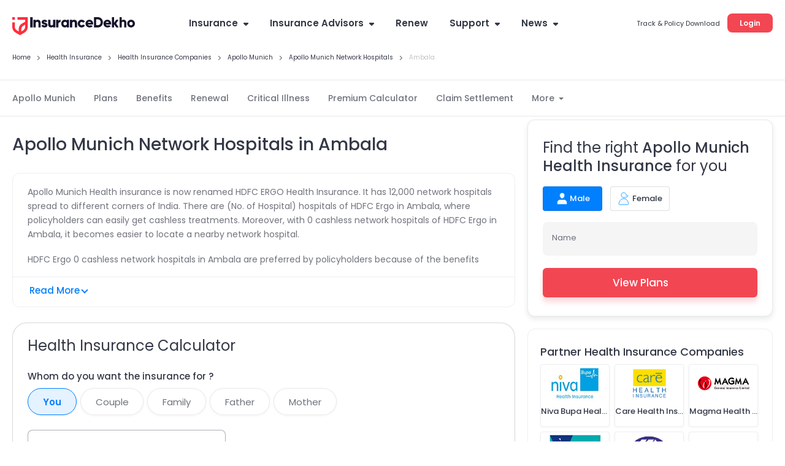

--- FILE ---
content_type: application/javascript; charset=UTF-8
request_url: https://static.insurancedekho.com/pwa/js/bundle/NetworkHospitalList.b026f2d003da359f70d2.js
body_size: 140307
content:
(window.webpackJsonp=window.webpackJsonp||[]).push([[43,2],{499:function(e,t,a){"use strict";Object.defineProperty(t,"__esModule",{value:!0});var l=P(a(17)),s=P(a(19)),n=P(a(18)),i=P(a(20)),r=P(a(0)),o=P(a(125)),u=P(a(21)),d=a(884),c=P(a(1)),p=a(531),m=a(44),f=P(a(9)),h=P(a(547)),g=P(a(621)),_=a(704),v=P(a(616)),y=a(204),b=a(705),E=P(a(14)),S=a(629);function P(e){return e&&e.__esModule?e:{default:e}}var k={seo:{title:"Health Insurance",metaDescription:"Health Insurance",path:""},title:"",dataLayer:[{template_name_new:"networkhospitallist_landingpage",NotificationStatus:"denied",platform_new:"web"}],shimmer:!0,criticalcss:"NetworkHospitalList_critical",chunkJs:"NetworkHospitalList",footerSiteLogos:!1,overviewTop:{},aboutInsurer:{},PopularInsurer:{},topNav:{},claimProcess:{},userReviews:{},breadcrumb:{},healthForm:{},popularCities:{},hospitalCountTitle:"",hospitalList:{},networkHospitalNearCities:{},_meta:{totalCount:4,pageCount:4,currentPage:3,perPage:1},contactUs:{},relatedLinks:{},slug:"",schema:{},genericPageInLinking:{},otherCriticalIllnessCategories:{},otherFamilyTypeCategories:{},otherHospitals:{},networkHospitalCities:{},topDesc:{},articles:{},bestPlans:{},otherInsurerHospitalsInCity:{},b2bInterLinks:{}},C=function(e,t,a){var l=a?a.replace("-"," ").replace(/(^\w{1})|(\s{1}\w{1})/g,(function(e){return e.toUpperCase()})):"",s={title:t.overviewTop.title,review:t.userReviews,reviewCount:t.overviewTop.reviewCount,overAllRating:t.overviewTop.overAllRating,description:t.seo.metaDescription,image:t.overviewTop.insurerImage||"",brandName:l||""};t.overviewTop.title,t.seo.metaDescription;return o.default.checkAndRemoveNullInArray([(0,S.getProductReviewSchema)(s),(0,S.getFaqSchema)({faqList:t.faqs}),(0,S.getBreadcrumbSchema)((0,E.default)(t,"breadcrumb",k.breadcrumb))])},N=function(e,t,a){var l=o.default.getUrlParam(e,"slug"),s=o.default.getUrlParam(e,"city"),n=o.default.getUrlParam(e,"pageno",1),i=n?parseInt(n,10):1,r=!n||/^\d+$/.test(n);if(!e.location.pathname.endsWith("/1")&&r){var d={slug:l,city:s,digest:m.configs.apiHealthDigest,page:i};"true"==o.default.getUrlParam(e,"_preview")&&(d._preview=!0),u.default.getAPI("networkHospitalList",d,t,!0).then((function(n){if(t||void 0===n.errorResp)if(o.default.isEmptyObject(n.result)||void 0===n.result||""==n.result)a({path:"/404",code:404,error:!0});else if(void 0===n.result.redirect_url||""==n.result.redirect_url){var r={seo:n.result.seo?n.result.seo:k.seo,title:n.result.title?n.result.title:k.title,description:n.result.description?n.result.description:k.description,topNav:n.result.topNav?n.result.topNav:k.topNav,overviewTop:n.result.overviewTop?n.result.overviewTop:k.overviewTop,healthForm:n.result.healthForm?n.result.healthForm:k.healthForm,claimProcess:n.result.claimProcess?n.result.claimProcess:k.claimProcess,userReviews:n.result.userReviews?n.result.userReviews:k.userReviews,PopularInsurer:n.result.PopularInsurer?n.result.PopularInsurer:k.PopularInsurer,hospitalCountTitle:n.result.hospitalCountTitle?n.result.hospitalCountTitle:k.hospitalCountTitle,hospitalList:n.result.hospitalList?n.result.hospitalList:k.hospitalList,_meta:n.result._meta?n.result._meta:k._meta,oem:l||"",city:s||"",dataLayer:k.dataLayer,criticalcss:k.criticalcss,footerSiteLogos:k.footerSiteLogos,chunkJs:k.chunkJs,shimmer:!1,breadcrumb:n.result.breadcrumb?n.result.breadcrumb:k.breadcrumb,contactUs:n.result.contactUs?n.result.contactUs:k.contactUs,networkHospitalNearCities:n.result.networkHospitalNearCities?n.result.networkHospitalNearCities:k.networkHospitalNearCities,currentUrl:m.configs.baseUrl+e.location.pathname,oemId:n.result.id?n.result.id:"",schema:C((m.configs.baseUrl,e.location.pathname),n.result,l),relatedLinks:n.result.relatedLinks?n.result.relatedLinks:k.relatedLinks,slug:l||k.slug,relativeUrl:"health_insurer_networks_list",genericPageInLinking:n.result.genericPageInLinking?n.result.genericPageInLinking:k.genericPageInLinking,otherCriticalIllnessCategories:n.result.otherCriticalIllnessCategories?n.result.otherCriticalIllnessCategories:k.otherCriticalIllnessCategories,otherFamilyTypeCategories:n.result.otherFamilyTypeCategories?n.result.otherFamilyTypeCategories:k.otherFamilyTypeCategories,otherHospitals:n.result.otherHospitals?n.result.otherHospitals:k.otherHospitals,networkHospitalCities:n.result.networkHospitalCities?n.result.networkHospitalCities:k.networkHospitalCities,topDesc:n.result.topDesc?n.result.topDesc:k.topDesc,articles:n.result.articles?n.result.articles:k.articles,bestPlans:n.result.bestPlans?n.result.bestPlans:k.bestPlans,otherInsurerHospitalsInCity:n.result.otherInsurerHospitalsInCity?n.result.otherInsurerHospitalsInCity:k.otherInsurerHospitalsInCity,claimProcessContent:n.result.claimProcessContent||{},hospitalListContentTable:n.result.hospitalListContentTable||{},faqs:n.result.faqs||{},b2bInterLinks:n.result.b2bInterLinks||k.b2bInterLinks};r.filterPageCityUrl={title:"Health Insurance Plans By City",list:(0,b.getUrlsFromSlug)("city").map((function(e){return{link:e.url,text:"Health Insurance in "+e.label,title:"Health Insurance in "+e.label}}))},r.seo.type="Website",r.seo.paginatedUrl=e.location.pathname.replace("/"+i,""),1!=r._meta.currentPage&&(r.seo.title=r.seo.title+" "+r._meta.currentPage+"/"+r._meta.pageCount,r.seo.metaDescription=r.seo.metaDescription+" "+r._meta.currentPage+"/"+r._meta.pageCount),"1"==r._meta.currentPage?r.seo.prev=!1:r.seo.prev=parseInt(i)>2?"/"+(parseInt(i)-1):"",r._meta.currentPage==r._meta.pageCount||"1"==r._meta.pageCount?r.seo.next=!1:r.seo.next="/"+(parseInt(i)+1),r.dataLayer=[{template_name_new:"health_insurer_networks_list",NotificationStatus:"denied",platform_new:f.default.isMobile()?"wap":"web"}],r.seo.amp=!0,a(r)}else a({path:n.result.redirect_url,code:301,error:!0});else a(n)}))}else a({path:e.location.pathname.replace("/"+n,"")+e.location.search,code:301,error:!0})},w={data:c.default.object},I=(function(e){function t(e,a){(0,l.default)(this,t);var n=(0,s.default)(this,(t.__proto__||Object.getPrototypeOf(t)).call(this,e,a));return n.state=n.context.data||window.__INITIAL_STATE__||k,n.fetchCity=n.fetchCity.bind(n),n}return(0,i.default)(t,e),(0,n.default)(t,null,[{key:"fetchData",value:function(e,t){N(e,!1,(function(e){t(e)}))}}]),(0,n.default)(t,[{key:"componentWillReceiveProps",value:function(e,t){o.default.isUrlChanged(this.props.location,e.location)&&(this.fetchCity(e),this._fetchData(e))}},{key:"componentDidMount",value:function(){this.fetchCity(this.props),null==window.__INITIAL_STATE__&&this._fetchData(this.props),window.__INITIAL_STATE__=null,o.default.setPreferredInsurerForHealth(this.state.oemId),"undefined"!=typeof window&&(window.templateName="health_insurer_networks_list",o.default.setOriginTemplateIfAbsent(window.templateName))}},{key:"_fetchData",value:function(e){var t=this;t.setState(k),N(e,!1,(function(a){t.setState(a),setTimeout((function(){o.default.setMetaTags(a.seo),a.dataLayer[0]&&o.default.setDataLayer(null,null,!0,!0,a.dataLayer[0]),o.default.setPreferredInsurerForHealth(t.state.oemId)}),10),null==o.default.getUrlParam(e,"utm_term")&&o.default.setUtmTerm(e.location.pathname)}))}},{key:"fetchCity",value:function(e){var t=this,a=o.default.getUrlParam(e,"slug")?o.default.getUrlParam(e,"slug"):e.slug,l=o.default.getUrlParam(e,"city")?o.default.getUrlParam(e,"city"):e.city,s="";null!=l&&(s=l.replace("-"," ").toLowerCase()),o.default.getHealthInsurerCities(a,(function(e){var a=e.find((function(e){return e.key.replace("-"," ").toLowerCase()==s}));t.setState({city_id:a.value,cities:e})}))}},{key:"render",value:function(){return this.state.shimmer?r.default.createElement(p.ShimmerEffect,{columnCls:"gsc_col-xs-12",height:150,count:4,visible:this.state.shimmer,type:"grid"}):r.default.createElement("div",{className:"modelOverview ntwrkHcls "},r.default.createElement(v.default,{leadForm:y.constant.pathName.health}),r.default.createElement(h.default,{items:this.state.breadcrumb}),o.default._mapRender(d.pageConfig.top,this.state,this),r.default.createElement("main",{className:"gsc_container"},(0,_.renderRowsHealthInsurerPages)(d.pageConfig,this.state,this)),r.default.createElement(g.default,{template_name_new:this.state.dataLayer}))}}]),t})(r.default.Component);I.contextTypes=w,t.default=I},531:function(e,t,a){"use strict";Object.defineProperty(t,"__esModule",{value:!0}),t.Img=t.CardCSSCarousel=t.HtmlTag=t.CardWithLink=t.HGroup=t.Tabbin=t.Accordion=t.Card=t.SocialShareWidget=t.Pagination=t.GtmAd=t.ShimmerEffect=t.CLink=t.Breadcrumb=t.LazyLoad=void 0;var l=v(a(127)),s=v(a(554)),n=v(a(58)),i=v(a(539)),r=v(a(555)),o=v(a(552)),u=v(a(556)),d=v(a(550)),c=v(a(543)),p=v(a(536)),m=v(a(557)),f=v(a(558)),h=v(a(131)),g=v(a(559)),_=v(a(129));function v(e){return e&&e.__esModule?e:{default:e}}t.LazyLoad=l.default,t.Breadcrumb=s.default,t.CLink=n.default,t.ShimmerEffect=i.default,t.GtmAd=r.default,t.Pagination=o.default,t.SocialShareWidget=u.default,t.Card=f.default,t.Accordion=h.default,t.Tabbin=d.default,t.HGroup=c.default,t.CardWithLink=g.default,t.HtmlTag=p.default,t.CardCSSCarousel=m.default,t.Img=_.default},532:function(e,t,a){"use strict";Object.defineProperty(t,"__esModule",{value:!0});var l=m(a(6)),s=m(a(17)),n=m(a(18)),i=m(a(19)),r=m(a(20)),o=a(0),u=m(o),d=a(25),c=a(7),p=m(a(1));function m(e){return e&&e.__esModule?e:{default:e}}var f=(function(e){function t(e){(0,s.default)(this,t);var a=(0,i.default)(this,(t.__proto__||Object.getPrototypeOf(t)).call(this,e));return a.state={lable:"",bgColor:"",showContainer:!1},a.onFocus=a.onFocus.bind(a),a.onBlur=a.onBlur.bind(a),a.onMouseDown=a.onMouseDown.bind(a),a.renderContainer=a.renderContainer.bind(a),a}return(0,r.default)(t,e),(0,n.default)(t,[{key:"onBlur",value:function(e){var t=this,a=e.target.value;this.props.labelCutOnBlur&&(a=a.replace(this.props.labelCutOnBlur,"").trim()),null!=a&&""!=a||this.setState({lable:"",bgColor:""}),this.props.onBlur&&this.props.onBlur(e),this.props.selection&&setTimeout((function(){t.setState({showContainer:!1})}),200)}},{key:"onFocus",value:function(e){var t=e.target.value,a="active";null==this.props.inputProps.readOnly||null!=t&&""!=t||(a=""),this.setState({lable:a,bgColor:"white",showContainer:!0}),this.props.onFocus&&this.props.onFocus(e)}},{key:"renderContainer",value:function(){var e=this;if(!this.state.showContainer||!(this.props.items||[]).length)return null;var t=(this.props.items||[]).map((function(t,a){return u.default.createElement("li",{key:a,value:t.value,onMouseDown:function(t){return e.onMouseDown(t)}},t.key)}),this);return u.default.createElement("div",{className:"gs_ta_results"},u.default.createElement("ul",null,t))}},{key:"onMouseDown",value:function(e){e.stopPropagation(),this.props.onMouseDown&&this.props.onMouseDown(e)}},{key:"render",value:function(){var e=(0,d.cloneObject)(this.props),t=e.className?e.className:"";return u.default.createElement("div",{className:"gs_control-group "+(this.props.selection?"inputfield mrg-B25 customSelect":"")},u.default.createElement("div",{"data-gsmtl-container":!0,className:"inputborderbox "+(e.inputProps.value?"white":this.state.bgColor)+" "+t},u.default.createElement("div",{className:"gsc_mtl_field"},u.default.createElement("div",{className:"input-field"},"left1rem locationSearch searchIcon"==e.className?u.default.createElement("i",{className:"showSearch icon-cd-search"}):"",u.default.createElement("input",(0,l.default)({},e.inputProps,{onFocus:this.onFocus,onBlur:this.onBlur})),e.inputProps&&e.inputProps.value&&e.inputProps.formatNumber?u.default.createElement("p",{className:"cvrt-digit"},(0,c.convertNumberPosition)(e.inputProps.value)):u.default.createElement(o.Fragment,null),u.default.createElement("label",{htmlFor:e.inputProps.id,className:e.inputProps.value?"active":""+this.state.lable},e.labelProps.label,e.isShowRequiredMark?u.default.createElement("span",{className:"red"},"*"):null)))),this.props.selection&&u.default.createElement("div",{className:"typeHeadContainer"},this.renderContainer()))}}]),t})(u.default.Component);t.default=f,f.propTypes={selection:p.default.bool,items:p.default.array,onMouseDown:p.default.func,inputProps:p.default.object}},535:function(e,t,a){"use strict";Object.defineProperty(t,"__esModule",{value:!0});var l=p(a(6)),s=p(a(17)),n=p(a(18)),i=p(a(19)),r=p(a(20)),o=p(a(0)),u=a(25),d=p(a(9)),c=p(a(14));function p(e){return e&&e.__esModule?e:{default:e}}var m=(function(e){function t(e){(0,s.default)(this,t);var a=(0,i.default)(this,(t.__proto__||Object.getPrototypeOf(t)).call(this,e));return a.state=a.props.extraProps,a.onChange=a.onChange.bind(a),a.handleTextFieldOnchange=a.handleTextFieldOnchange.bind(a),a.onFocus=a.onFocus.bind(a),a.onBlur=a.onBlur.bind(a),a}return(0,r.default)(t,e),(0,n.default)(t,[{key:"componentDidMount",value:function(){var e=this;e.buildTypeaheads(),Promise.all([a.e(3),a.e(53)]).then(function(t){null!=$("#"+e.props.id)&&!0===e.props.mobileDrop&&d.default.isMobile()&&""!=e.props.selectedValue&&$("#"+e.props.id+' option[value="'+e.props.selectedValue+'"]').attr("selected","selected")}.bind(null,a)).catch(a.oe)}},{key:"setTypeaheads",value:function(e,t,l,s){var n=this;Promise.all([a.e(3),a.e(53)]).then(function(i){a(615),a(533),$((function(){if(void 0!==$(e).data("plugin_gs_ta"))return n.props.renderContent||$(e).gsp_typeahead("setChoices",l),void(null==s||!0===n.props.renderContent&&""===s||setTimeout((function(){$(e).gsp_typeahead("setValue",s)}),100));var a={minLength:0,pageSize:5,choices:l,resultContainer:'[data-typeahead-container="'+t+'"]',attr:{nameAttr:"key",valueAttr:"value",disableAttr:"disable"},removeSingleHeader:!0,matchAny:(0,c.default)(n,"props.matchAny",!0),onSelect:function(t){void 0!==n.props.cb&&n.props.cb(n.props.props.name,$(e).data("gsTaVal").value),$(e).trigger("change_validate"),$(e).blur()},onOpen:function(){void 0!==n.props.cbOpen&&n.props.cbOpen(n.props.props.name,n.props.extraProps.parentId)},onClose:function(){void 0!==n.props.cbClose&&n.props.cbClose(n.props.extraProps.parentId)}};$(e).gsp_typeahead(a),setTimeout((function(){null==s||!0===n.props.renderContent&&""===s||$(e).gsp_typeahead("setValue",s)}),100)}))}.bind(null,a)).catch(a.oe)}},{key:"buildTypeaheads",value:function(){var e=this;(0,u.addPageScript)((function(){e.setTypeaheads(".inputfield input#"+e.props.id,e.props.id,e.props.items,e.props.selectedValue)}))}},{key:"componentWillReceiveProps",value:function(e){var t=this;void 0!==$('[data-gsf-name="'+e.props.name+'"]').val()&&$('[data-gsf-name="'+e.props.name+'"]').val().length>0&&this.setState({placeHolder:e.extraProps.label}),(0,u.addPageScript)((function(){null!=$("#"+e.id)&&!0===e.mobileDrop&&d.default.isMobile()&&""!=e.selectedValue&&setTimeout((function(){$("#"+t.props.id+' option[value="'+e.selectedValue+'"]').attr("selected","selected")}),100),t.setTypeaheads(".inputfield input#"+e.id,e.id,e.items,e.selectedValue)}))}},{key:"onChange",value:function(e){void 0!==this.props.cb&&this.props.cb(this.props.props.name,e.target.value)}},{key:"handleTextFieldOnchange",value:function(e){void 0!==this.props.cbSetOptions&&(this.props.cbSetOptions(this.props.props.name,e.target.value),""!=e.target.value?this.setState({lable:"active",bgColor:"white"}):this.setState({lable:"",bgColor:""}))}},{key:"onBlur",value:function(e){var t=e.target.value;null!=t&&""!=t||this.setState({lable:"",bgColor:""}),this.props.onBlur&&this.props.onBlur(e)}},{key:"onFocus",value:function(e){e.target.value;this.setState({lable:"active",bgColor:"white"}),this.props.onFocus&&this.props.onFocus(e)}},{key:"render",value:function(){var e=this,t=(0,u.cloneObject)(this.props.props);(0,u.cloneObject)(t.name);t.name=""+t.name+Math.random().toString(16).slice(2);var a=this.props.extraProps,s=this.props.items&&this.props.items.map((function(e,t){return o.default.createElement("option",{key:t,value:e.value},e.key)}),this);return o.default.createElement("div",{className:a.parentClass,id:a.parentId?a.parentId:""},!0===this.props.mobileDrop&&d.default.isMobile()?o.default.createElement("div",{className:"inputfield gs_ta  "+(null!=this.props.selectedValue&&""!=this.props.selectedValue?"white":this.state.bgColor)},o.default.createElement("select",(0,l.default)({"aria-label":this.props.id},t,{"data-gsv-type":a.validation,id:this.props.id,onChange:function(t){return e.onChange(t)},onFocus:function(t){return e.onFocus(t)},onBlur:function(t){return e.onBlur(t)}}),(0,c.default)(a,"placeHolder","")&&o.default.createElement("option",{value:""},a.placeHolder),s),this.props.showLabel&&null!=this.props.selectedValue&&""!=this.props.selectedValue&&o.default.createElement("label",{className:"active"},a.label,this.props.isShowRequiredMark?o.default.createElement("span",{className:"red"},"*"):null)):o.default.createElement("div",{className:"gs_control-group"},o.default.createElement("div",{className:"inputborderbox left1rem "+(null!=this.props.selectedValue&&""!=this.props.selectedValue?"white":this.state.bgColor)},o.default.createElement("div",{className:"gsc_mtl_field gs_ta inputfield"},o.default.createElement("input",(0,l.default)({},t,{type:"text","data-gsv-type":a.validation,id:this.props.id,onFocus:function(t){return e.onFocus(t)},onBlur:function(t){return e.onBlur(t)},onChange:function(t){return e.handleTextFieldOnchange(t)}})),o.default.createElement("label",{htmlFor:this.props.id,className:""+(null!=this.props.selectedValue&&""!=this.props.selectedValue?"active":this.state.lable)},a.label," ",this.props.isShowRequiredMark?o.default.createElement("span",{className:"red"},"*"):null),o.default.createElement("div",{"data-typeahead-container":this.props.id,className:"typeHeadContainer"})))))}}]),t})(o.default.Component);t.default=m},536:function(e,t,a){"use strict";Object.defineProperty(t,"__esModule",{value:!0});var l,s=a(0),n=(l=s)&&l.__esModule?l:{default:l},i=a(25);t.default=function(e,t){var a=e.tag,l=function(){var t={};for(var a in e)t[a]=e[a];return"span"==t.tag&&delete t.title,t.tag&&delete t.tag,t};return(0,i.isEmptyObject)(e.children)&&(0,i.isEmptyObject)(l().dangerouslySetInnerHTML)&&void 0===a?null:void 0===a?e.children:e.children&&l().dangerouslySetInnerHTML?(console.error("dangerouslySetInnerHTML or children not allowed at same time, Please Check Render Method"),n.default.createElement(a,l())):(0,i.isEmptyObject)(e.children)?n.default.createElement(a,l()):n.default.createElement(a,l(),e.children)}},537:function(e,t,a){"use strict";Object.defineProperty(t,"__esModule",{value:!0});var l=a(44),s={IMAGES:{pendingDocIcon:"pending-document-icon.svg",arrowDownIcon:"arrow_down.svg"},ulipPlanType:"ulip",comboPlanType:"combo",REGULAR_PAY:"regular_pay",frequency:[{value:"monthly",key:"Monthly"},{value:"yearly",key:"Yearly"}],PREQUOTECONSTANTS:{categories:{OCCUPATION:"occupation",EDUCATION:"education",CONSENT:"pi_consent"},smokingQuestion:[{key:1,value:"Yes"},{key:0,value:"No"}],PI_CONSENT:[{key:1,value:"Yes"},{key:0,value:"No"}],leadAction:"PreQuote"},INCOME_ALLOWED_PAYOUT:[346],HIDDEN_STEPS_ON_REVIEW:["parent_review_details","parent_medical_scheduling_details","parent_video_verification_details"],ICONS:{start:"start-verification.svg",record:"record-video.svg",review:"review-submit.svg",confirmation:"confirmation.svg"},VV_CONFIGS:{redirectionToHomeDelay:5e3,thankMsgObj:{icon:"",heading:"Verification Complete",text:"Thank you for going through the video verification process. Our team will get back to you for further process",helpertext:"You will be redirected to InsuranceDekho website after 5 Seconds"},urlExpiredObj:{icon:l.configs.imgPath+"info.svg",heading:"This page is not Active for You",text:"This Page is not active for now, Kindly connect to the Agent for help."},invalidUrlObj:{icon:l.configs.imgPath+"info.svg",heading:"Video Verification - Link Expired",text:"This link is expired, Please connect with the Team for a new link to proceed further"},waitObj:{icon:l.configs.imgPath+"loader_circle.gif",heading:"Video is getting uploaded",text:"Please wait for some time"},genErrorMsg:"Something went wrong, please try again after some time"},E2E:{OTP_ACTIVE_DURATION:72e5,OTP_ERRORS:{OTP_GEN_ERR_MSG:"There seems to be a technical issue with sending the OTP. Please try again later.",OTP_ITMS_15MIN_ERR_MSG:"Please, Request for OTP after 15 mins",OTP_ITMS_CORRECTED_MSG:"Please try again after 15 minutes",OTP_ERR_TRY_AGAIN:"Please try again after some time",OTP_ALREADY_SENT:"Please wait 15 seconds before requesting a new OTP.",OTP_INCORRECT_MSG:"The OTP you have entered is not correct, please try again"},OTP_SESSION_E2E_KEY:"otpintervale2e",SEND_OTP_MAX_TIME:30},PLAN_DISCLAIMER_TEXT:{base:"Standard Base Plans (Pure Life Cover)",trop:"Plan that returns the premium paid if the policy holder survives the policy term",whole_life_cover:"Plan which covers you till the age of 99 Years"},Messages:{lifeAgentMsgToNotUploadDoc:"You are not allowed to upload documents for this Plan / Insurer as per Insurer Request. Please request the customer to upload the documents at Insurer Website after proposal form completion"},PLAN_CLUBBING:{EXCLUDE_GROUPING:{planId:[],insurerId:[]},SORT_BY:{DEFAULT:"Premium: Low to High",insurer_54:"Premium: High to Low"}},SALUTATIONS:[{gender:"male",displayName:"Male",salutations:[{value:"mr",key:"Mr."}]},{gender:"female",displayName:"Female",salutations:[{value:"ms",key:"Ms."},{value:"mrs",key:"Mrs."}]}],USP_ICONS:{DEFAULT:"zero-cost.svg","":"no-medical.svg","No Income Proof":"no-income.svg","0 Cost Plan":"zero-cost.svg"},LIFE_PLAN_TYPES:{base:{displayName:"Base Plan",shortName:"Base",key:"base"},trop:{displayName:"Return of Premium",shortName:"ROP",key:"trop"},whole_life_cover:{displayName:"Whole Life",shortName:"WL",key:"whole_life_cover"},zero_cost:{displayName:"Zero Cost Plan",shortName:"Zero Cost",key:"zero_cost"}},GENDER:[{key:"male",displayName:"Male"},{key:"female",displayName:"Female"}],SMOKE:[{key:"non-smoker",displayName:"Non-Smoker",value:0},{key:"smoker",displayName:"Smoker",value:1}],DOWNLOAD_DOCUMENTS:{DOC_ORDERS:{default:["brourchue","bi","kyp","cis"],proposal1:["brourchue","bi","kyp","cis"],proposal2:["brourchue","bi","kyp","cis"],proposal:["brourchue","bi","kyp","cis"],confirm:["brourchue","bi","kyp","cis"]},DOCUMENTS:{brourchue:{key:"brourchue",showOnPage:{mobile:["proposal","confirm"],desktop:["proposal","confirm"]},icon:"brochurev2.svg",displayName:{mobile:"Brochure",desktop:"Brochure"}},bi:{key:"bi",showOnPage:{mobile:["proposal","confirm"],desktop:["proposal","confirm"]},icon:"biv2.svg",displayName:{mobile:"Benefit Illustration",desktop:"Benefit Illustration"}},kyp:{key:"kyp",showOnPage:{mobile:["proposal","confirm"],desktop:["proposal","confirm"]},icon:"knowplanv2.svg",displayName:{mobile:"Know Your Plan",desktop:"Know Your Plan"}},cis:{key:"cis",showOnPage:{mobile:["proposal","confirm"],desktop:["proposal","confirm"]},icon:"biv2.svg",displayName:{mobile:"Download CIS",desktop:"Download CIS"}}}},DUMMYQUOTES_CONSTANTS:{DUMMYQUOTES_FILTERS:{pay_type:"regular_pay",plan_type:"term",return_type:"lump_sum",sort_by:"Relevance",sub_plan_type:"base",payment_mode:"Monthly",coverage:2e7},DUMMYQUOTES:[{insurerLogo:"https://staticimg.insurancedekho.com/brokerage/logo/life/hdfc.jpg",planName:"Click 2 Protect Super",claimSettlementRatio:99.4},{insurerLogo:"https://staticimg.insurancedekho.com/brokerage/logo/life/lic/FULL%20lic-logo-png-transparent%201.png",planName:"New Jeevan Amar",claimSettlementRatio:98.31},{insurerLogo:"https://ins-common-logos-prod.s3.ap-south-1.amazonaws.com/brokerage/logo/life/max-life.jpg",planName:"Smart Term Plan Plus",claimSettlementRatio:99.5},{insurerLogo:"https://staticimg.insurancedekho.com/brokerage/logo/life/icici-pru.jpg",planName:"iProtect Smart",claimSettlementRatio:98.1},{insurerLogo:"https://staticimg.insurancedekho.com/brokerage/logo/life/tata-aia.png",planName:"Sampoorna Raksha Supreme",claimSettlementRatio:98.53},{insurerLogo:"https://ins-common-logos-prod.s3.ap-south-1.amazonaws.com/brokerage/logo/life/bandhan_life_logo.jpg",planName:"iTerm Prime",claimSettlementRatio:99.37},{insurerLogo:"https://staticimg.insurancedekho.com/brokerage/logo/life/pnb-metlife.jpg",planName:"Mera Term Plan",claimSettlementRatio:98.17},{insurerLogo:"https://ins-common-logos-prod.s3.ap-south-1.amazonaws.com/brokerage/logo/life/bandhan_life_logo.jpg",planName:"iTerm Comfort",claimSettlementRatio:99.37},{insurerLogo:"https://staticimg.insurancedekho.com/brokerage/logo/New-Final-Logo-BA_01-02-2023.jpg",planName:"eTouch",claimSettlementRatio:99.02},{insurerLogo:"https://staticimg.insurancedekho.com/brokerage/logo/New-Final-Logo-BA_01-02-2023.jpg",planName:"Smart Protect Goal",claimSettlementRatio:99.02}]},PRE_PAYMENT_PROPOSAL_DATA:{BMI_DATA:{title:"Calculate BMI Value",subTitle:"How does it affect my Term Insurance purchase?",toolTipTxt:"Future health risk is higher in individuals with a very high or a very low BMI. The insurer may charge a higher premium or deny issuance in such cases based on the medical assessment of the individual",heightDefaultType:"cm",weightKey:"kg",heightCmKey:"cm",heightFtInchKey:"feet-inches",weightStatus:{underWeight:{display:"Underweight",imgName:"bmibelow",className:"below"},normal:{display:"Normal",imgName:"bminormal",text:"congratulations you are fit",className:"normal"},overWeight:{display:"Overweight",imgName:"bmihigh",className:"high"},default:{display:"No Result",imgName:"nobmi",text:"Please input the field accurately",className:""}},switchData:[{value:"cm",display:"cm"},{value:"feet-inches",display:"Ft in"}],errorMsg:"Oops! Your Body Mass Index seems to be outside the acceptable range for this insurer. Please try with another insurer.",warningPopupText:{msg:"For the height & weight entered, the insurer may charge an additional premium based on the medical assessment.",heading:"Please Note"},warningTimeOut:5e3,warningRangeStatus:"warning",notAllowedRangeStatus:"notAllowed"}},lifeStageBenefitDataKey:"LIFE_STAGE_BENEFIT_DATA",financialWaiverDataKey:"FINANCIAL_WAIVER",CKYC:{docName:"ckycPanCard",fieldSlug:"panCard",mappings:{addressLineOne:"fullAddress1",addressLineTwo:"fullAddress2",emailId:"email",fullAddress:"fullAddress",street:"street"},fieldConfigs:[{id:"full_name",type:"text",name:"full_name",labelProps:"Full name",dataPath:"name",className:"second",validation:"min:3|max:30|full_name",disabled:!0},{id:"first_name",type:"text",name:"first_name",labelProps:"First Name",dataPath:"firstName",className:"third",disabled:!0},{id:"middle_name",type:"text",name:"middle_name",labelProps:"Middle Name",dataPath:"middleName",className:"third",disabled:!0},{id:"last_name",type:"text",name:"last_name",labelProps:"Last Name",dataPath:"lastName",className:"third",disabled:!0},{id:"gender",type:"text",name:"gender",labelProps:"Gender",dataPath:"gender",className:"third",disabled:!0},{id:"dob",type:"text",name:"dob",labelProps:"DOB",dataPath:"dateOfBirth",className:"third",disabled:!0},{id:"email_id",type:"text",name:"email_id",labelProps:"Email Id",dataPath:"emailId",className:"third",validation:"email"},{id:"full_address",type:"text",name:"full_address",labelProps:"Full Address",dataPath:"address.fullAddress",className:"third"},{id:"address_line_one",type:"text",name:"address_line_one",labelProps:"Address Line One",dataPath:"address.addressLineOne",className:"third"},{id:"address_line_two",type:"text",name:"address_line_two",labelProps:"Address Line Two",dataPath:"address.addressLineTwo",className:"third"},{id:"street",type:"text",name:"street",labelProps:"Landmark",dataPath:"address.street",className:"third"},{id:"city",type:"text",name:"city",labelProps:"City",dataPath:"address.city",className:"third",disabled:!0},{id:"state",type:"text",name:"state",labelProps:"State",dataPath:"address.state",className:"third",disabled:!0},{id:"pincode",type:"text",name:"pincode",labelProps:"Pincode",dataPath:"address.pincode",className:"third",disabled:!0},{id:"country",type:"text",name:"country",labelProps:"Country",dataPath:"address.country",className:"third",disabled:!0}]},EXTERNAL_LINK_REDIRECTION_INSURERS:[{id:"tata_redirection",displayName:"Tata Redirection Link",logo:"https://ins-common-logos-prod.s3.ap-south-1.amazonaws.com/brokerage/logo/life/tata-aia.png",redirection_url:"https://sellonline.tataaia.com/wps/PA_TATAAIA_SO/GenericCampaign?uek=532072474842"}],LIFE_LMW_STATUS:{STATUS_PROPOSAL_PENDING:"13",STATUS_DOCUMENT_PENDING:"14",STATUS_PROPOSAL_DOC_UPLOADED:"17",STATUS_PROPOSAL_DOC_VERIFIED_L1:"19",STATUS_PROPOSAL_DOC_REJECTED_L1:"73",STATUS_PROPOSAL_DOC_RECEIVED_L2:"74",STATUS_PROPOSAL_DOC_VERIFIED_L2:"75",STATUS_PROPOSAL_DOC_REJECTED_L2:"76",STATUS_PROPOSAL_PARTIAL_DOC_UPLOADED:"78",STATUS_UW_APPROVAL_APPROVED:"52",STATUS_BOOKED_POLICY_DOC_PENDING:"79",STATUS_BOOKED_POLICY_DOC_SUBMITTED:"80",STATUS_MEDICAL_COMPLETED:"44",STATUS_PROPOSAL_COMPLETE:"15",STATUS_CANCELED:"70",STATUS_CANCELLED_REFUND_PENDING:"71",STATUS_CANCELLED_REFUND_COMPLETED:"72"},MEDICAL_STATUS:{16:{19:{slug:"video_pending"},20:{slug:"video_scheduled"},21:{slug:"video_rescheduled"},22:{slug:"video_done",isMedicalDone:!0},23:{slug:"video_canceled"},58:{slug:"video_reportuploaded"}},17:{31:{slug:"tele_pending"},32:{slug:"tele_scheduled"},33:{slug:"tele_rescheduled"},34:{slug:"tele_done",isMedicalDone:!0},35:{slug:"tele_canceled"},57:{slug:"tele_reportuploaded"}},18:{43:{slug:"physical_pending"},45:{slug:"physical_rescheduled"},46:{slug:"physical_done",isMedicalDone:!0},47:{slug:"physical_canceled"},48:{slug:"physical_AM_required"},49:{slug:"physical_AM_pending"},50:{slug:"physical_AM_scheduled"},51:{slug:"physical_AM_rescheduled"},52:{slug:"physical_AM_done",isMedicalDone:!0},53:{slug:"physical_AM_canceled"},54:{slug:"physical_AM_reportuploaded"},56:{slug:"physical_reportuploaded"}},55:{"":{slug:"not_required"}},64:{"":{slug:"already_done",isMedicalDone:!0}}},UTM_KEYS:["utm_campaign","utm_device","utm_term","network","utm_medium","utm_source","utm_content","utm_creative","agid","ap","aoi","ci","cre","fid","lop","ma","mo","pl","ti","track","final_source","final_medium","final_campaign","emp","merchant_id"],DOCUMENT_STATUS:{USER_VIEW_STATUS:["13","14","73","76","78"],USER_BLOCKED_STATUS:["17","19","74","75"],AGENT_VIEW_STATUS:["13","14","17","73","76","78"],AGENT_BLOCKED_STATUS:["19","75","74"]},PAYMENT_TRACKER:{DOC_UPLOADED_STATUS:[17,19,74],DOC_VERIFIED_STATUS:[75],POLICY_ISSUED_STATUS:[79,80],POLICY_DOC_SUBMIT_STATUS:[80],POLICY_CANCELLED_STATUS:[70,71,72],UW_APPROVED_STATUS:[52],PROPOSAL_SUBMIT_STATUS:[15,75,14,74]},PAYMENT_SUCCESS_COMMUNICATION_CONSTANTS:{WHATS_APP_LINK:"https://api.whatsapp.com/send/?phone=919141807431&text&type=phone_number&app_absent=0",PHONE:"7551196989",MAIL:{BEFORE_POLICY_ISSUED:"lifeservices@insurancedekho.com",AFTER_POLICY_ISSUED:"support@insurancedekho.com"}},COMPARE_PAGE:{OVERLAY_DISPLAY_DURATION:4e3},paidCampignEventConstants:{utmSource:["google","facebook"],validLead:{income:5e5,education:"graduate"},eventParams:{action:"Grad_5L_onwards",label:"Google_lead_Grad_5L"}},SalariedNudgeData:{occupation:"salaried",text:"Salary in cash will not be accepted"},CorporateEmailText:{occupation:"salaried",text:"Please share your corporate mail id for applicable salaried discount"},milestoneDate:{text:"If Marriage / Birth/ Adoption of first Child is Event then please select a date within the next three months. If Taking Home Loan / Starting First Job is event then Please enter a date within the past three months"},occupationConfigs:{selfEmployed:{slug:"self-employed",display:"Self Employed"},salaried:{slug:"salaried",display:"Salaried"}},dobRange:{minAge:18,maxAge:65},proposalZeroCostSessionKey:"__show_zeroCostNudge__",lifeUsps:"lifeUsps",LUMP_SUM:"lump_sum",INCOME_KEY:"income",zeroCostUspNames:["0 Cost Plan","Zero Cost Plan","Zero Cost Term Plan"],DEFAULT_ZERO_COST_CONTENT:{id:9,planId:601,uspName:"0 Cost Plan",uspDescription:"What Is Zero Cost Term Plan?",uspBenefitHeading:"Zero cost term Insurance plan give you an option to get back all the premiums paid by you (excluding GST) and exit plan (at specific conditions*) once your financial responsibilities are over. All this at no extra cost.",uspBenefitDescription:'["If Policy Term is from 40 to 44 Years then Life Assured may exit on 25th policy year or 65 years of age (Whichever is earlier) OR","If Policy Term is greater than 44 years then Life Assured may exit on 30th policy year or 65 years of age (Whichever is earlier)"]',status:1},DEFAULT_ZERO_COST_CONTENT_MULTIPLE:{uspDescription:"What is Premium Back Option ?",uspBenefitHeading:"This Plan gives you an option to get back 2x Premium* paid by you (excluding GST) and exit plan (at specific conditions*) once your financial responsibilities are over. All this at no extra cost"},MULTIPLE_GRAPH_REDUCE:.75,MALE:"Male",FEMALE:"Female",NO_INCOME_PROOF:"No Income Proof",OCCUPATION_TAB:{ALL_PLANS:"All Plans",SELF_EMPLOYED:"Self Employed"},MODAL_FACTOR:{monthly:12,quarterly:4,half_yearly:2,yearly:1},OCCUPATION_TAB_SELF_EMPLOYED_NAME:"Special Plans for Self Employed",LEAD_FORM_INSURER_ICONS:[{id:1,name:"Axis Max Life",imgSrc:"banner/max.png"},{id:2,name:"LIC",imgSrc:"banner/lic.png"},{id:3,name:"Bajaj Life",imgSrc:"banner/bajajLife.png"},{id:4,name:"TATA AIA Life",imgSrc:"banner/tata.png"},{id:5,name:"ICICI Pru Life",imgSrc:"banner/icici.png"},{id:6,name:"Bandhan Life",imgSrc:"banner/bandhan.png"},{id:7,name:"Canara HSBC",imgSrc:"banner/hsbc.png"},{id:8,name:"PNB MetLife",imgSrc:"banner/pnb.png"},{id:9,name:"Digit",imgSrc:"banner/digit.png"},{id:10,name:"HDFC Life",imgSrc:"banner/hdfc.png"}],LIFE_KEY:"life-insurance",LIFE_FUNNEL_EVENT_CATEGORY:"LifeInsuranceLeadFunnel",GA_KEYS:{LEAD_FORM_GENDER:"LEAD_FORM_GENDER",LEAD_FORM_NAME:"LEAD_FORM_NAME",LEAD_FORM_DOB:"LEAD_FORM_DOB",LEAD_FORM_NUMBER:"LEAD_FORM_NUMBER",LEAD_FORM_COUNTRY:"LEAD_FORM_COUNTRY",LEAD_FORM_SMOKER:"LEAD_FORM_SMOKER",LEAD_FORM_ANNUAL_INCOME:"LEAD_FORM_ANNUAL_INCOME",LEAD_FORM_WHATSAPP_CONSENT:"LEAD_FORM_WHATSAPP_CONSENT",LEAD_FORM_TNC:"LEAD_FORM_TNC",LEAD_FORM_PRIVACY_POLICY:"LEAD_FORM_PRIVACY_POLICY",LEAD_FORM_SUBMIT:"LEAD_FORM_SUBMIT",PRE_QUOTE_SMOKER:"PRE_QUOTE_SMOKER",PRE_QUOTE_ANNUAL_INCOME:"PRE_QUOTE_ANNUAL_INCOME",PRE_QUOTE_OCCUPATION:"PRE_QUOTE_OCCUPATION",PRE_QUOTE_EDUCATION:"PRE_QUOTE_EDUCATION",QUOTE_EDIT_NAME:"QUOTE_EDIT_NAME",QUOTE_EDIT_GENDER:"QUOTE_EDIT_GENDER",QUOTE_EDIT_DOB:"QUOTE_EDIT_DOB",QUOTE_EDIT_SMOKER:"QUOTE_EDIT_SMOKER",QUOTE_EDIT_EDUCATION:"QUOTE_EDIT_EDUCATION",QUOTE_EDIT_OCCUPATION:"QUOTE_EDIT_OCCUPATION",QUOTE_EDIT_ANNUAL_INCOME:"QUOTE_EDIT_ANNUAL_INCOME",QUOTE_EDIT_PINCODE:"QUOTE_EDIT_PINCODE",QUOTE_EDIT_SUBMIT_EDIT_DETAILS:"QUOTE_EDIT_SUBMIT_EDIT_DETAILS",QUOTE_FILTERS_LIFE_COVER:"QUOTE_FILTERS_LIFE_COVER",QUOTE_FILTERS_COVER_UPTO:"QUOTE_FILTERS_COVER_UPTO",QUOTE_FILTERS_PAY_FREQ:"QUOTE_FILTERS_PAY_FREQ",QUOTE_FILTERS_PLAN_TYPE:"QUOTE_FILTERS_PLAN_TYPE",QUOTE_FILTERS_SORT_BY:"QUOTE_FILTERS_SORT_BY",QUOTE_FILTERS_PAY_FOR:"QUOTE_FILTERS_PAY_FOR",QUOTE_CARD_PREMIUM_CTA:"QUOTE_CARD_PREMIUM_CTA",QUOTE_CARD_ADD_TO_COMPARE:"QUOTE_CARD_ADD_TO_COMPARE",QUOTE_CARD_USP:"QUOTE_CARD_USP",QUOTE_CARD_USP_PROCEED_CTA:"QUOTE_CARD_USP_PROCEED_CTA",QUOTE_CARD_VIEW_BENEFIT:"QUOTE_CARD_VIEW_BENEFIT",QUOTE_CARD_ADDONS_ADD:"QUOTE_CARD_ADDONS_ADD",QUOTE_CARD_BUY_NOW:"QUOTE_CARD_BUY_NOW",QUOTE_CARD_FREE_ADDONS:"QUOTE_CARD_FREE_ADDONS",QUOTE_CARD_PAID_ADDONS:"QUOTE_CARD_PAID_ADDONS",QUOTE_CARD_ADDON:"QUOTE_CARD_ADDON",ELIGIBILITY_PROPOSAL_NAME:"ELIGIBILITY_PROPOSAL_NAME",ELIGIBILITY_PROPOSAL_MAIL:"ELIGIBILITY_PROPOSAL_MAIL",ELIGIBILITY_PROPOSAL_EDUCATION:"ELIGIBILITY_PROPOSAL_EDUCATION",ELIGIBILITY_PROPOSAL_OCCUPATION:"ELIGIBILITY_PROPOSAL_OCCUPATION",ELIGIBILITY_PROPOSAL_INCOME:"ELIGIBILITY_PROPOSAL_INCOME",ELIGIBILITY_PROPOSAL_PINCODE:"ELIGIBILITY_PROPOSAL_PINCODE",ELIGIBILITY_PROPOSAL_ADDITIONAL_QUESTIONS:"ELIGIBILITY_PROPOSAL_ADDITIONAL_QUESTIONS",ELIGIBILITY_PROPOSAL_MARITAL_STATUS:"ELIGIBILITY_PROPOSAL_MARITAL_STATUS",ELIGIBILITY_PROPOSAL_PAN:"ELIGIBILITY_PROPOSAL_PAN",ELIGIBILITY_PROPOSAL_CORPORATE_MAIL_ID:"ELIGIBILITY_PROPOSAL_CORPORATE_MAIL_ID",ELIGIBILITY_PROPOSAL_CONSENT:"ELIGIBILITY_PROPOSAL_CONSENT",ELIGIBILITY_PROPOSAL_BUY_NOW:"ELIGIBILITY_PROPOSAL_BUY_NOW",ELIGIBILITY_RIDER_ADDED:"ELIGIBILITY_RIDER_ADDED",ELIGIBILITY_RIDER_CHANGED:"ELIGIBILITY_RIDER_CHANGED",ELIGIBILITY_RIDER_BUY_NOW:"ELIGIBILITY_RIDER_BUY_NOW",PAYMENT_SUMMARY_PROPOSAL_EDIT_DETAILS:"PAYMENT_SUMMARY_PROPOSAL_EDIT_DETAILS",PAYMENT_SUMMARY_RIDER_EDIT_DETAILS:"PAYMENT_SUMMARY_RIDER_EDIT_DETAILS",PAYMENT_SUMMARY_PAY_NOW:"PAYMENT_SUMMARY_PAY_NOW",PAYMENT_FAILED_RETRY_PAYMENT:"PAYMENT_FAILED_RETRY_PAYMENT",PAYMENT_SUCCESS_PROPOSAL_FORM_OPENED:"PAYMENT_SUCCESS_PROPOSAL_FORM_OPENED",PAYMENT_SUCCESS_DOCUMENT_SECTION_OPENED:"PAYMENT_SUCCESS_DOCUMENT_SECTION_OPENED",E2E_PROPOSAL_FORM_STAGE_SUBMIT:"E2E_PROPOSAL_FORM_STAGE_SUBMIT",E2E_PROPOSAL_FORM_SUBMIT_INITIAL:"E2E_PROPOSAL_FORM_SUBMIT_INITIAL",E2E_PROPOSAL_FORM_SUBMIT:"E2E_PROPOSAL_FORM_SUBMIT"},GA_VALUES:{LEAD_FORM_GENDER:"Term|Lead|Lead Form|Gender|",LEAD_FORM_NAME:"Term|Lead|Lead Form|Name|Filled",LEAD_FORM_DOB:"Term|Lead|Lead Form|DOB|",LEAD_FORM_NUMBER:"Term|Lead|Lead Form|Number|Filled",LEAD_FORM_COUNTRY:"Term|Lead|Lead Form|Country|",LEAD_FORM_SMOKER:"Term|Lead|Lead Form|Smoker|",LEAD_FORM_ANNUAL_INCOME:"Term|Lead|Lead Form|Annual Income|",LEAD_FORM_WHATSAPP_CONSENT:"Term|Lead|Lead Form|WhatsApp consent|Opted",LEAD_FORM_TNC:"Term|Lead|Lead Form|Tnc|Clicked",LEAD_FORM_PRIVACY_POLICY:"Term|Lead|Lead Form|Privacy policy|Clicked",LEAD_FORM_SUBMIT:"Term|Lead|Lead Form|Submit|Clicked",PRE_QUOTE_SMOKER:"Term|Pre Quote|Pre Quote|Smoker|",PRE_QUOTE_ANNUAL_INCOME:"Term|Pre Quote|Pre Quote|Annual Income|",PRE_QUOTE_OCCUPATION:"Term|Pre Quote|Pre Quote|Occupation|",PRE_QUOTE_EDUCATION:"Term|Pre Quote|Pre Quote|Education|",QUOTE_EDIT_NAME:"Term|Quote|Edit Details|Name|Filled",QUOTE_EDIT_GENDER:"Term|Quote|Edit Details|Gender|",QUOTE_EDIT_DOB:"Term|Quote|Edit Details|DOB|",QUOTE_EDIT_SMOKER:"Term|Quote|Edit Details|Smoker|",QUOTE_EDIT_EDUCATION:"Term|Quote|Edit Details|Education|",QUOTE_EDIT_OCCUPATION:"Term|Quote|Edit Details|Occupation|",QUOTE_EDIT_ANNUAL_INCOME:"Term|Quote|Edit Details|Annual Income|",QUOTE_EDIT_PINCODE:"Term|Quote|Edit Details|Pincode|",QUOTE_EDIT_SUBMIT_EDIT_DETAILS:"Term|Quote|Edit Details|Submit Edit details|Clicked",QUOTE_FILTERS_LIFE_COVER:"Term|Quote|Filters|Life cover|",QUOTE_FILTERS_COVER_UPTO:"Term|Quote|Filters|Cover upto|",QUOTE_FILTERS_PAY_FREQ:"Term|Quote|Filters|Pay freq|",QUOTE_FILTERS_PLAN_TYPE:"Term|Quote|Filters|Plan type|",QUOTE_FILTERS_SORT_BY:"Term|Quote|Filters|Sort By|",QUOTE_FILTERS_PAY_FOR:"Term|Quote|Filters|Pay for|",QUOTE_CARD_PREMIUM_CTA:"Term|Quote|Quote Card|Premium CTA PLAN_NAME|Clicked",QUOTE_CARD_ADD_TO_COMPARE:"Term|Quote|Quote Card|Add to compare COMPARE_PLAN_NAMES|Clicked",QUOTE_CARD_USP:"Term|Quote|Quote Card|USP USP_NAME: PLAN_NAME|Clicked",QUOTE_CARD_USP_PROCEED_CTA:"Term|Quote|Quote Card|USP USP_NAME: PLAN_NAME Proceed CTA|Clicked",QUOTE_CARD_VIEW_BENEFIT:"Term|Quote|Quote Card|View benefit|Clicked",QUOTE_CARD_ADDONS_ADD:"Term|Quote|Quote Card|Addons add ADDON_NAME: PLAN_NAME|Opted",QUOTE_CARD_ADDONS_REMOVE:"Term|Quote|Quote Card|Addons remove ADDON_NAME: PLAN_NAME|Opted",QUOTE_CARD_BUY_NOW:"Term|Quote|Quote Card|Buy_now: PREMIUM_AMT:PLAN_NAME|Clicked",QUOTE_CARD_FREE_ADDONS:"Term|Quote|Quote Card|Free addons|Clicked",QUOTE_CARD_PAID_ADDONS:"Term|Quote|Quote Card|Paid Addons|Clicked",QUOTE_CARD_ADDON:"Term|Quote|Quote Card|Addon - ADDON_NAME: PLAN_NAME|Opted",ELIGIBILITY_PROPOSAL_NAME:"Term|Eligibility|Proposal_Step_1|Name|Filled",ELIGIBILITY_PROPOSAL_MAIL:"Term|Eligibility|Proposal_Step_1|Mail|Filled",ELIGIBILITY_PROPOSAL_EDUCATION:"Term|Eligibility|Proposal_Step_1|Education|Filled",ELIGIBILITY_PROPOSAL_OCCUPATION:"Term|Eligibility|Proposal_Step_1|Occupation|Filled",ELIGIBILITY_PROPOSAL_INCOME:"Term|Eligibility|Proposal_Step_1|Income|Filled",ELIGIBILITY_PROPOSAL_PINCODE:"Term|Eligibility|Proposal_Step_1|Pincode|Filled",ELIGIBILITY_PROPOSAL_ADDITIONAL_QUESTIONS:"Term|Eligibility|Proposal_Step_1|Additional Questions: ASKED_QUESTION |Filled",ELIGIBILITY_PROPOSAL_MARITAL_STATUS:"Term|Eligibility|Proposal_Step_1|Marital Status|Filled",ELIGIBILITY_PROPOSAL_PAN:"Term|Eligibility|Proposal_Step_1|Pan|Filled",ELIGIBILITY_PROPOSAL_CORPORATE_MAIL_ID:"Term|Eligibility|Proposal_Step_1|Corporate mail id|Filled",ELIGIBILITY_PROPOSAL_CONSENT:"Term|Eligibility|Proposal_Step_1|Consent|Opted",ELIGIBILITY_PROPOSAL_BUY_NOW:"Term|Eligibility|Proposal_Step_1|Buy_now: PREMIUM_AMT:PLAN_NAME|Clicked",ELIGIBILITY_RIDER_ADDED:"Term|Eligibility|Rider_step|ADDON_NAME ADDON_SUM_ASSURED|Added",ELIGIBILITY_RIDER_CHANGED:"Term|Eligibility|Rider_step|ADDON_NAME ADDON_SUM_ASSURED|Changed",ELIGIBILITY_RIDER_BUY_NOW:"Term|Eligibility|Rider_step|Buy_now: PREMIUM_AMT:PLAN_NAME|Clicked",PAYMENT_SUMMARY_PROPOSAL_EDIT_DETAILS:"Term|Payment_summary|Confirm_Details|Proposal_Edit_Details:PLAN_NAME|Clicked",PAYMENT_SUMMARY_RIDER_EDIT_DETAILS:"Term|Payment_summary|Confirm_Details|Rider_Edit_Details:PLAN_NAME|Clicked",PAYMENT_SUMMARY_PAY_NOW:"Term|Payment_summary|Confirm_Details|Pay_now:PLAN_NAME|Clicked",PAYMENT_FAILED_RETRY_PAYMENT:"Term|Payment|Payment Failed|Retry Payment:LEAD_ID:PLAN_NAME|Clicked",PAYMENT_SUCCESS_PROPOSAL_FORM_OPENED:"Term|Payment|Payment Success|IS_E2E:Proposal_Form:LEAD_ID:PLAN_NAME|Opened",PAYMENT_SUCCESS_DOCUMENT_SECTION_OPENED:"Term|Payment|Payment Success|IS_E2E:Document_section:LEAD_ID:PLAN_NAME|Opened",E2E_PROPOSAL_FORM_STAGE_SUBMIT:"Term|E2E Proposal Form|E2E Proposal Form|STEP_NAME submit:LEAD_ID:PLAN_NAME:DATE_TIME|Clicked",E2E_PROPOSAL_FORM_SUBMIT_INITIAL:"Term|E2E Proposal Form|E2E Proposal Form|E2E_Proposal_Form_Submit_Initiation:LEAD_ID:PLAN_NAME:DATE_TIME|Clicked",E2E_PROPOSAL_FORM_SUBMIT:"Term|E2E Proposal Form|E2E Proposal Form|E2E_Proposal_Form_Submit_Done:LEAD_ID:PLAN_NAME:DATE_TIME|Clicked"}};t.default=s},538:function(e,t,a){"use strict";Object.defineProperty(t,"__esModule",{value:!0});var l=M(a(34)),s=M(a(83)),n=M(a(84)),i=M(a(6)),r=M(a(17)),o=M(a(18)),u=M(a(19)),d=M(a(20)),c=a(0),p=M(c),m=M(a(4)),f=a(25),h=a(7),g=M(a(542)),_=M(a(21)),v=M(a(9)),y=M(a(203)),b=M(a(586)),E=M(a(205)),S=a(472),P=M(a(127)),k=M(a(85)),C=M(a(547)),N=M(a(587)),w=M(a(539)),I=a(206),T=a(31),L=M(a(1)),A=M(a(14)),O=M(a(473)),D=a(204),F=M(a(578));function M(e){return e&&e.__esModule?e:{default:e}}function x(e){if(e&&e.__esModule)return e;var t={};if(null!=e)for(var a in e)Object.prototype.hasOwnProperty.call(e,a)&&(t[a]=e[a]);return t.default=e,t}var R=(0,k.default)((function(){return Promise.resolve().then((function(){return x(a(579))}))})),B=(0,k.default)((function(){return Promise.resolve().then((function(){return x(a(588))}))})),V=(0,k.default)((function(){return Promise.resolve().then((function(){return x(a(584))}))})),U=["Quote","Proposal","Payment"],H={Quote:["first_name","city_name","pincode","_id"],Proposal:["first_name","city_name","pincode","_id","groups[1].selected_quotes.insurer_logo","groups[1].selected_quotes.plan_name","groups[1].selected_quotes.sum_insured_title","groups[1].selected_quotes.policy_premium"],Payment:["first_name","city_name","pincode","_id","groups[1].selected_quotes.insurer_logo","groups[1].selected_quotes.plan_name","groups[1].selected_quotes.sum_insured_title","groups[1].selected_quotes.policy_premium","groups[1].selected_quotes.insurer_short_name"]},Y={loader:!1,genderOption:[{key:"Male",value:"Male"},{key:"Female",value:"Female"}],genderErr:!1,maleClass:"",femaleClass:"",gender_primary:"Male",userDetail:{},defaultSumInsured:5e5,defaultTenure:1,personal:{},event:"HealthInsuranceLeadFunnel",insurance_type:"healthnew",leadLocation:"HealthLandingPage",btnTxt:D.constant.viewPlansCta,quickSignup:!1,memberDetails:!0,isPopup:!1,oneViewOtpVerified:!1,otpVerified:!1,whatsAppOptIn:"Yes",showPurpose:!1,connectoPrefill:!1,logoutEnabled:!0,purposeData:[{value:"Within 2 days",key:"Within 2 days"},{value:"Within 15 days",key:"Within 15 days"},{value:"Within a month",key:"Within a month"},{value:"Just Researching",key:"Just Researching"}],defaultText:"When do you plan to buy the policy?",scrollheight:550,step:1,homeVisit:!1,revisitForm:!1,revisitLoader:!1,fromLpFusion:!1,isFusionLead:!1},q=(function(e){function t(e){(0,r.default)(this,t);var a=(0,u.default)(this,(t.__proto__||Object.getPrototypeOf(t)).call(this,e));return a.state=(0,i.default)({},e,{isMobile:v.default.isMobile(),isRenewal:!1}),a.state.sourceParams="",a.setGender=a.setGender.bind(a),a.openFamilyPopup=a.openFamilyPopup.bind(a),a.closeFamilyPopup=a.closeFamilyPopup.bind(a),a.cbGoBackToHomePage=a.cbGoBackToHomePage.bind(a),a.submitForm=a.submitForm.bind(a),a.openLoginForm=a.openLoginForm.bind(a),a.closeLoginForm=a.closeLoginForm.bind(a),a.handleBlur=a.handleBlur.bind(a),a.changeHandler=a.changeHandler.bind(a),a.onKeyPress=a.onKeyPress.bind(a),a.saveLeadData=a.saveLeadData.bind(a),a.savePartialData=a.savePartialData.bind(a),a.state.leadLocation=null!=e.lead_location&&""!=e.lead_location?e.lead_location:"HealthLandingPage",a.editNumber=a.editNumber.bind(a),a.processOneviewCrm=a.processOneviewCrm.bind(a),a.sendOtp=a.sendOtp.bind(a),a.resendOtp=a.resendOtp.bind(a),a.state.isOtp=!0,a.changeOtpState=a.changeOtpState.bind(a),a.initOTPTimer=a.initOTPTimer.bind(a),a.initializeOtpAttr=a.initializeOtpAttr.bind(a),a.verifyOtp=a.verifyOtp.bind(a),a.isMobileVerified=a.isMobileVerified.bind(a),a.handleElementStateChange=a.handleElementStateChange.bind(a),a.updateStep=a.updateStep.bind(a),a.getStorageData=a.getStorageData.bind(a),a.setStorageData=a.setStorageData.bind(a),a.openRenewalForm=a.openRenewalForm.bind(a),a.closeRenewalForm=a.closeRenewalForm.bind(a),a.setPrefilledFromMyAccount=a.setPrefilledFromMyAccount.bind(a),a.clearRevisitCookie=a.clearRevisitCookie.bind(a),a.checkRevisitKeys=a.checkRevisitKeys.bind(a),a.handleGA=a.handleGA.bind(a),a.state.otpAttr={showInputOtp:!1,otpReadOnly:!1,showResend:!0,showSendingMessage:!1,loader:!1},a.random=Math.random().toString(16).slice(2),a.formRef=p.default.createRef(),a.validator=new E.default({validators:{mobileNumber:{message:"Invalid :attribute.",rule:function(e,t,a){return a.helpers.testRegex(e,"^(?![9]{10})(?:[6|7|8|9][0-9]{9})$")&&-1===t.indexOf(e)},messageReplace:function(e,t){return e.replace(":values",a.helpers.toSentence(t))},required:!0}}}),a}var a,k;return(0,d.default)(t,e),(0,o.default)(t,[{key:"openFamilyPopup",value:function(){var e=this.getStorageData();if(null!=e.gender_primary&&""!=e.gender_primary){var t={event:this.state.event,insurance_type:this.state.insurance_type,lead_action:"familymember_form_open",lead_location:this.state.leadLocation};(0,h.setDataLayer)(null,null,!0,!1,t),this.setState({familyPopup:!0,open:!0,genderErr:!1}),v.default.isMobile()&&((0,h.closeHashPopup)(),(0,f.openHashPopup)("#addfamily-popup"),(0,f.addPageScript)((function(){$("body").addClass("gsc_Noscroll")})))}else this.setState({genderErr:!0})}},{key:"cbGoBackToHomePage",value:function(){this.setState({familyPopup:!1}),v.default.isMobile()&&((0,h.closeHashPopup)(),(0,f.addPageScript)((function(){$("body").removeClass("gsc_Noscroll")})))}},{key:"closeFamilyPopup",value:function(){this.setState({familyPopup:!1}),v.default.isMobile()&&((0,h.closeHashPopup)(),1==this.state.isPopup&&(0,f.openHashPopup)("#health-popup"),(0,f.addPageScript)((function(){$("body").removeClass("gsc_Noscroll")}))),this.closeParentPopup()}},{key:"closeParentPopup",value:function(){this.state.isPopup&&"function"==typeof this.props.popupClose&&this.props.popupClose()}},{key:"setGender",value:function(e,t,a){var l=this.getStorageData(),s={event:this.state.event,insurance_type:this.state.insurance_type,lead_action:"gender_primary_filled",lead_label:a||"userfilled",is_skip:"false",lead_location:this.state.leadLocation};(0,h.setDataLayer)(null,null,!0,!1,s),l[e]=t,this.setStorageData(l),this.setState({gender_primary:t})}},{key:"checkRevisitKeys",value:function(e,t){var a=!0;return t.forEach((function(t){(0,A.default)(e,t)||(a=!1)})),a}},{key:"componentDidMount",value:(k=(0,n.default)(s.default.mark((function e(){var t,a,l,n,r,o,u=this;return s.default.wrap((function(e){for(;;)switch(e.prev=e.next){case 0:t=this,this.debouncedHandleMobileChange=this.debounce(this.handleMobileChange,0),this.debouncedHandleOtpCodeChange=this.debounce(this.handleOtpCodeChange,400),this.debouncedUpdateStorage=this.debounce(this.setStorageData,400),this.debouncedUpdatePersonalAndStorage=this.debounce(this.updatePersonalAndStorage,400),this.handleGA("whatsapp_check",0,"auto"),a=(0,h.getJsonFromUrl)().leadId,l={},n=(0,h.getSourceParams)(),(this.props.disableRevisitFlow||(0,h.isAgentLogin)())&&t.clearRevisitCookie(),(0,f.getCookie)("healthRevisit")?(this.setState({revisitLoader:!1}),r=(0,f.getCookie)("healthRevisit"),(o=(0,i.default)({visit_id:r,revisit:!0},n)).product=m.default.healthProduct,o.business=m.default.healthSource,_.default.postWithJson("FetchHealthLeadPartialDetails",o,!1,!0).then((function(e){U.includes(e.result.current_step_type)&&u.checkRevisitKeys(e.result,H[e.result.current_step_type])?u.setState({revisitForm:!0,revisitLoader:!0,revisitData:e.result}):u.setState({revisitForm:!1,revisitLoader:!0})})).catch((function(e){console.log(e),u.setState({revisitForm:!1,revisitLoader:!0})}))):l={revisitForm:!1,revisitLoader:!0},t.setDefault(),t.setState((0,i.default)({},l,{sourceParams:n,scrollheight:this.state.isMobile?window.outerHeight-70:570}),(function(){t.setPrefilledFromMyAccount(),t.loadLeadData(a,(function(e){e?t.openFamilyPopup():t.processOneviewCrm()}));var e=(0,h.getSessionStorageItem)("healthinfo");e.leadLocation=u.state.leadLocation,e.compareList=[],u.state.fromLpFusion&&e.whatsAppOptIn&&u.setState({whatsAppOptIn:e.whatsAppOptIn}),(0,h.setSessionStorageItem)("healthinfo",e)})),(0,h.uninstallChatBot)();case 14:case"end":return e.stop()}}),e,this)}))),function(){return k.apply(this,arguments)})},{key:"setPrefilledFromMyAccount",value:function(){var e=(0,h.getLocalStorageItem)("userDetail"),t=this.getStorageData(),a=this.state.personal||{},l=void 0,s=void 0,n=void 0,r={};e&&(l=e.firstName,s=e.mobile,e.gender&&(n=1==e.gender?"Male":"Female"),r.userDetail=e),(l=(0,h.getJsonFromUrl)()._n||l)&&(l=l.replace(/\+/g," ").trim(),t.name=l.toString(),a.name=l.toString()),s&&(t.mobile=s.toString(),a.mobile=s.toString()),(n=(0,h.getJsonFromUrl)()._g||n||this.state.gender_primary)&&(t.gender_primary=n),r=(0,i.default)({},r,{personal:a,gender_primary:n}),this.setState((0,i.default)({},r)),this.setStorageData(t)}},{key:"processOneviewCrm",value:function(){var e=this.getStorageData(),t=(0,h.getLocalStorageItem)("otpSentFor"),a=this.state.personal||{},l=this,s=!1;if(t&&t.mobile==e.mobile&&t.otpSent&&(s=!0),e.name&&""!=e.name){a.name=e.name.toString();var n={event:l.state.event,insurance_type:l.state.insurance_type,lead_action:"name_filled",lead_label:"prefilled",is_skip:"false",lead_location:l.state.leadLocation};(0,h.setDataLayer)(null,null,!0,!1,n)}if(e.mobile&&""!=e.mobile){a.mobile=e.mobile.toString();var i={event:l.state.event,insurance_type:l.state.insurance_type,lead_action:"number_filled",lead_label:"prefilled",is_skip:"false",lead_location:l.state.leadLocation};(0,h.setDataLayer)(null,null,!0,!1,i)}if(e.purpose&&""!=e.purpose){a.purpose=e.purpose.toString();var r={event:l.state.event,insurance_type:l.state.insurance_type,lead_action:"purpose_filled",lead_label:"prefilled",is_skip:"false",lead_location:l.state.leadLocation};(0,h.setDataLayer)(null,null,!0,!1,r)}a&&a.mobile&&10==a.mobile.length&&this.isValidMobile(a.mobile)&&this.isMobileVerified(a.mobile,(function(e){1==e?(l.scrollCta(),l.setState({personal:a,disabledMobField:!0,showPurpose:null==a.purpose||""==a.purpose})):l.setState({personal:a,disabledMobField:!0},(function(){l.savePartialData(0,(function(t){t.lead_id&&0==(0,A.default)(t,"otpVerifiedBefore",!1)&&l.state.isOtp&&0==e&&l.sendOtp(a.mobile,s)}))}))}))}},{key:"setDefault",value:function(){var e=this.getStorageData();if(null!=e.gender_primary&&""!=e.gender_primary?this.setGender("gender_primary",e.gender_primary,"prefilled"):this.setGender("gender_primary",this.state.gender_primary,"prefilled"),null!=e.name&&""!=e.name){var t=this.state.personal||{};t.name=e.name,t.purpose=e.purpose,t.mobile=e.mobile,this.setState(t)}}},{key:"loadLeadData",value:function(e,t){var a=this;if(null!=e&&""!=e){var l={};l.digest=m.default.apiHealthDigest,l.lead_id=e,l.product=m.default.healthProduct,l.business=m.default.healthSource,l=(0,i.default)({},l,this.state.sourceParams),_.default.getAPI("LeadMembersInfoBFF",l,!1,!0).then((function(e){var l=e.result;if(l&&1==e.status){var s={};s.crm_lead_id=l.lead_id,s.name=l.customer_name,s.mobile=l.mobile_number,s.email=l.customer_email,s.gender_primary=l.gender_primary,s.you=!0,s.age_primary=l.age&&0!=l.age?l.age:"",s.purpose=l.buying_period,s.city=l.city_id,s.city_name=l.city_name,s.pincode=l.pincode,"Yes"==l.spouse&&(s.spouse=!0,s.spouse_age=l.spouse_age&&0!=l.spouse_age?l.spouse_age:"");var n=void 0,i=0,r=0;if(l.childs&&l.childs.length>0)for(var o=0;o<l.childs.length;o++)"Female"==(n=l.childs[o]).gender&&(s.daughter=!0,s["daughter"+(r+=1)+"_age"]=n.age),"Male"==n.gender&&(s.son=!0,s["son"+(i+=1)+"_age"]=n.age);l.source&&l.sub_source==m.default.fusion&&((0,h.setSourceParamsFusion)(),a.setState({isFusionLead:!0}),"b2c"==m.default.appName&&a.setState({sourceParams:(0,h.getSourceParams)()})),s.daughter_count=r,s.son_count=i,a.setStorageData(s);var u={name:l.customer_name,mobile:l.mobile_number,purpose:l.buying_period},d=a.state.otpAttr,c=!0,p=a.state.isOtp;d.showInputOtp=!0;var f=(0,h.getJsonFromUrl)()._aid||(0,h.getJsonFromUrl)()._uid||(0,h.isAgentLogin)();f&&(d.showInputOtp=!1,c=!1,p=!1);var g=!1,_=!1,v=!1;1==l.is_verified&&(d.showInputOtp=!1,g=!0,_="cookieOtp"==l.otpVerifiedSource,v="connectoAPI"==l.otpVerifiedSource);var y=0;(l.is_verified||f)&&(y=4==l.step?3:l.step),a.setState({personal:u,otpAttr:d,otpVerified:g,cookieOtpVerified:_,oneViewOtpVerified:v,inValidOtp:"",disabledMobField:!0,showPurpose:c,step:y,isOtp:p,leadAgentValidation:!0},(function(){a.state.step?t(!0):t(!1)}))}else t(!1)})).catch((function(){t(!1)}))}else t(!1)}},{key:"updateStep",value:function(e){var t=this;this.setState({step:e},(function(){var a=t.getStorageData();a.uiStep=e,t.setStorageData(a)}))}},{key:"openLoginForm",value:function(){if(1!=this.state.loginPopup){var e={event:this.state.event,insurance_type:this.state.insurance_type,lead_action:"quick_signup_form",lead_location:this.state.leadLocation};(0,h.setDataLayer)(null,null,!0,!1,e),this.setState({loginPopup:!0,open:!0,genderErr:!1}),v.default.isMobile()&&((0,h.closeHashPopup)(),(0,f.openHashPopup)("#quick-signup"),(0,f.addPageScript)((function(){$("body").addClass("gsc_Noscroll")})))}else this.closeLoginForm()}},{key:"closeLoginForm",value:function(){this.setState({loginPopup:!1});var e=this.getStorageData();e.gender_primary="Male",this.setStorageData(e),v.default.isMobile()&&((0,h.closeHashPopup)(),1==this.state.isPopup&&(0,f.openHashPopup)("#health-popup"),(0,f.addPageScript)((function(){$("body").removeClass("gsc_Noscroll")})))}},{key:"isValidMobile",value:function(e){return e.match(/^(?![9]{10})(?:[6|7|8|9][0-9]{9})$/)}},{key:"onKeyPress",value:function(e){var t=e.target.name;13==(e.which||e.keyCode)&&"mobile"==t&&this.submitForm()}},{key:"logout",value:function(){var e=this;this.setState({logoutEnabled:!1});var t={"x-api-key":m.default.xAPIKey},a=(0,h.getLocalStorageItem)("token");if(!a||""==a)return!1;_.default.postWithJson("logout",{},!1,!0,t).then((function(t){return t&&t.data&&200==t.data.statusCode&&"T"==t.data.status?((0,f.setCookie)("authToken","",-1),(0,h.setLocalStorageItem)("token",""),e.context.onChangeToken(),(0,h.setLocalStorageItem)("userDetail",{}),!1):((0,f.setCookie)("authToken","",-1),(0,h.setLocalStorageItem)("token",""),(0,h.setLocalStorageItem)("userDetail",{}),e.context.onChangeToken(),!1)})).catch((function(e){console.log(e)}))}},{key:"changeHandler",value:function(e){var t=this,a=e.target,s=a.name,n=a.type,r=a.value,o=a.checked,u="checkbox"===n?o:r;this.setState((function(e){return{personal:(0,i.default)({},e.personal,(0,l.default)({},s,u))}}),(function(){var e=t.state.personal,a=t.getStorageData(),l=a.gender_primary;switch(s){case"mobile":t.debouncedHandleMobileChange(u,e,a,l);break;case"otpCode":t.debouncedHandleOtpCodeChange(u,e);break;case"whatsAppOptIn":t.handleWhatsAppOptInChange(u);break;default:t.debouncedUpdatePersonalAndStorage(s,u,e,a)}t.debouncedUpdateStorage(a)}))}},{key:"debounce",value:function(e,t){var a=this,l=void 0;return function(){for(var s=arguments.length,n=Array(s),i=0;i<s;i++)n[i]=arguments[i];clearTimeout(l),l=setTimeout((function(){return e.apply(a,n)}),t)}}},{key:"handleMobileChange",value:function(e,t,a,l){var s=this;a.gender_primary=l,this.setState((function(t){return{personal:(0,i.default)({},t.personal,{mobile:e.length<=10&&e<=9999999999?e:""})}}),(function(){a.mobile=s.state.personal.mobile,s.validator.fieldValid("mobile")?s.validator.hideMessageFor("mobile"):s.validator.showMessageFor("mobile"),10===s.state.personal.mobile.length&&s.isValidMobile(s.state.personal.mobile)?(s.setState({disableBtn:!0}),s.isMobileVerified(s.state.personal.mobile,(function(e){s.savePartialData(0,(function(t){t.lead_id&&!(0,A.default)(t,"otpVerifiedBefore",!1)&&s.state.isOtp&&!e&&s.sendOtp(s.state.personal.mobile),s.scrollCta()}))}))):s.setState({disableBtn:!1})}))}},{key:"handleOtpCodeChange",value:function(e,t){var a=this;e<=999999&&this.setState((function(t){return{personal:(0,i.default)({},t.personal,{otpCode:e})}})),6===e.length&&this.verifyOtp(this.state.personal.mobile,e,(function(e){e&&a.savePartialData()}))}},{key:"handleWhatsAppOptInChange",value:function(e){var t=e?"whatsapp_check":"whatsapp_uncheck",a=e?"Yes":"No";this.handleGA(t,0,"manual"),this.setState({whatsAppOptIn:a})}},{key:"updatePersonalAndStorage",value:function(e,t,a,l){a[e]=t,l[e]=t}},{key:"handleElementStateChange",value:function(e,t){var a=this.getStorageData();a[e]=t;var l=this.state.personal||{};if(l[e]=t,"purpose"==e){var s={event:this.state.event,insurance_type:this.state.insurance_type,lead_action:"buying_period_filled",lead_label:"userfilled",is_skip:"false",lead_location:this.state.leadLocation};(0,h.setDataLayer)(null,null,!0,!1,s)}this.setState({personal:l}),this.setStorageData(a)}},{key:"changeOtpState",value:function(){var e=this.state.otpAttr;e.otpReadOnly=!0,e.showResend=!1,e.showSendingMessage=!0,this.setState({otpAttr:e,showViewQuotesButton:!0})}},{key:"initializeOtpAttr",value:function(){var e=this.state.otpAttr;e.showResend=!0,e.showInputOtp=!1,e.showSendingMessage=!1,this.setState({otpAttr:e,showViewQuotesButton:!1,apiError:"",disableSubmit:!1,loaderCls:!1,disableViewQuotes:!1})}},{key:"initOTPTimer",value:function(){var e=this;setTimeout((function(){var t=e.state.otpAttr;t.showResend=!0,t.showSendingMessage=!1,e.setState({otpAttr:t})}),5e3)}},{key:"editNumber",value:function(){this.initializeOtpAttr();var e=this.state.personal||{};e.oldmobile=e.mobile,e.oldotpverified=this.state.otpVerified,e.mobile="",e.otpCode="",this.setState({disabledMobField:!1,personal:e})}},{key:"isMobileVerified",value:function(e,t){var a=$.gsp_cookie.readWrite("leadForm")||{};if(e==a.mobileNo&&1==a.isOtpVerified||this.state.userDetail&&this.state.userDetail.mobile==e){var l=this.state.otpAttr;l.showInputOtp=!1,this.setState({otpAttr:l,disableSubmit:!1,inValidOtp:"",disabledMobField:!0,cookieOtpVerified:!0,otpVerified:!0,showPurpose:!this.state.personal.purpose},(function(){t(!0)}))}else this.setState({otpVerified:!1},(function(){t(!1)}))}},{key:"scrollCta",value:function(){this.formRef.current&&this.formRef.current.scrollToBottom()}},{key:"resendOtp",value:function(){this.sendOtp(this.state.personal.mobile)}},{key:"sendOtp",value:function(e,t){var a=this,l={};l.digest=m.default.apiHealthDigest,l.mobileNumber=e,l.product=m.default.healthProduct,l.business=m.default.healthSource,l=(0,i.default)({},l,this.state.sourceParams);var s=this;if((0,h._setTracking)({step:"send_otp"}),this.setState({disableBtn:!0,loaderCls:"whiteCircle_m"}),t){var n=this.state.otpAttr;n.showInputOtp=!0,this.setState({otpAttr:n,disableBtn:!1,loaderCls:"",disabledMobField:!0,inValidOtp:"",otpVerified:!1},(function(){s.scrollCta()}))}else _.default.postWithJson("HealthFormSendOTPBff",l,!1,!0).then((function(t){var l=t.data||{};if(1==l.verified){var n=a.state.otpAttr;n.showInputOtp=!1,a.setState({otpAttr:n,disableBtn:!1,loaderCls:"",disabledMobField:!0,inValidOtp:"",otpVerified:!0,sendOtpToken:l.token})}else if(1==l.messageSent){a.changeOtpState();var i=a.state.otpAttr;i.showInputOtp=!0,a.setState({otpAttr:i,disableBtn:!1,loaderCls:"",disabledMobField:!0,inValidOtp:"",otpVerified:!1,sendOtpToken:l.token},(function(){s.scrollCta()})),a.initOTPTimer();var r=(0,h.getLocalStorageItem)("otpSentFor");r.mobile=e,r.otpSent=!0,r.sendOtpToken=l.token,(0,h.setLocalStorageItem)("otpSentFor",r)}else 0==l.messageSent&&l.message?a.setState({inValidOtp:l.message,disableBtn:!1,loaderCls:""}):a.setState({inValidOtp:"Invalid Otp",disableBtn:!1,loaderCls:""})}))}},{key:"verifyOtp",value:function(e,t,a){var l=this,s={},n=(0,h.getLocalStorageItem)("otpSentFor");s.mobileNumber=e,s.otp=t,s.token=this.state.sendOtpToken||n.sendOtpToken,s.is_verified=this.state.otpVerified,s.partial_lead_id=this.state.partial_lead_id,this.state.cookieOtpVerified?(s.otpVerifiedSource="cookieOtp",s.allowedcheck=1):this.state.oneViewOtpVerified?(s.otpVerifiedSource="connectoAPI",s.allowedcheck=1):1==this.state.inboundOtp?(s.otpVerifiedSource="InboundSource",s.allowedcheck=1):this.state.isOtp?s.otpVerifiedSource="smsOtp":s.otpVerifiedSource="",s.step=0,s.product=m.default.healthProduct,s.business=m.default.healthSource,s=(0,i.default)({},s,this.state.sourceParams),this.setState({disableBtn:!0,loaderCls:"whiteCircle_m"}),!this.state.otpAttr||!0!==this.state.otpAttr.showInputOtp||null!=t&&""!=t?this.state.otpAttr&&!1===this.state.otpAttr.showInputOtp?this.setState({disableBtn:!1,loaderCls:"",otpVerified:!1}):((0,h._setTracking)({step:"verify_otp"}),_.default.postWithJson("HealthFormVerifyOTPBff",s,!1,!0).then((function(t){var s=t.data||{};if(s.verified){var n=l.state.otpAttr,i=$.gsp_cookie.readWrite("leadForm")||{};i.userName=l.state.personal.name||"",i.mobileNo=e,i.isOtpVerified=!0,$.gsp_cookie.readWrite("leadForm",i,{expires:{type:"d",value:30},path:"/"});var r=(0,h.getSessionStorageItem)("healthinfo"),o={event:l.state.event,insurance_type:l.state.insurance_type,lead_action:"otp_filled",lead_label:"userfilled",is_skip:"false",lead_location:l.state.leadLocation,lead_id:s.visit_id?s.visit_id:""};r.lead_id=s.visit_id,(0,h.setSessionStorageItem)("healthinfo",r),(0,h.setDataLayer)(null,null,!0,!1,o),l.setState({otpVerified:!0,inValidOtp:"",disableBtn:!1,loaderCls:"",otpAttr:n,showPurpose:!l.state.personal.purpose,lead_id:s.visit_id})}else"function"==typeof a&&(l.setState({inValidOtp:"Invalid Otp",disableBtn:!1,loaderCls:"",otpVerified:!1}),a(!1))}))):(this.setState({inValidOtp:"The Otp field is required",disableBtn:!1,loaderCls:"",otpVerified:!1}),a(!1))}},{key:"handleBlur",value:function(e){if("mobile"==e.target.name&&""!=e.target.value&&null!=e.target.value){var t={event:this.state.event,insurance_type:this.state.insurance_type,lead_action:"number_filled",lead_label:"userfilled",is_skip:"false",lead_location:this.state.leadLocation};(0,h.setDataLayer)(null,null,!0,!1,t)}if("name"==e.target.name&&""!=e.target.value&&null!=e.target.value){var a={event:this.state.event,insurance_type:this.state.insurance_type,lead_action:"name_filled",lead_label:"userfilled",is_skip:"false",lead_location:this.state.leadLocation};(0,h.setDataLayer)(null,null,!0,!1,a)}}},{key:"savePartialData",value:function(e,t){this.state.personal&&this.state.personal.name&&this.state.personal.mobile&&this.validator.fieldValid("name")&&this.validator.fieldValid("mobile")&&this.saveLeadData((function(e){"function"==typeof t&&t(e)}),null==e?0:e)}},{key:"saveLeadData",value:function(e,t){var a=this,l=this,s=this.getStorageData(),n=(0,h.getSessionStorageItem)("healthinfo"),r={},o=$.gsp_cookie.readWrite("leadForm")||{};o.userName=this.state.personal.name,o.mobileNo=this.state.personal.mobile,o.isOtpVerified=this.state.otpVerified,o.cityName=s.city_name,$.gsp_cookie.readWrite("leadForm",o,{expires:{type:"d",value:30},path:"/"}),(0,f.setCookie)("CityName",s.city_name,30);var u=(0,h.getSessionStorageItem)("utm"),d=(0,h.getSessionStorageItem)("__saathi"),c=(0,h.getLocalStorageItem)("otpSentFor");if((0,h.isValidSaathi)()&&(u=(0,i.default)({},u,d)),l.state.homeVisit||l.state.isFusionLead?((0,h.setSourceParamsFusion)(),"b2c"==m.default.appName&&this.setState({sourceParams:(0,h.getSourceParams)()})):(0,h.removeSourceParamsFusion)(),l.state.homeVisit?r.lead_medium="FUSION":(0,h.clearSessionStorageKey)("fusionLeadMedium"),r.whatsAppOptIn="Yes"==this.state.whatsAppOptIn,r.gender_primary=s.gender_primary,r.insured_member="Self",r.spouse="No",r.assured_sum=5e5,r.customer_name=this.state.personal.name,r.mobile_number=this.state.personal.mobile,r.customer_email=null!=s.email?s.email:"",r.prefill=!!this.state.healthFilterParams||this.state.connectoPrefill,r.otp=this.state.personal.otpCode,r.token=this.state.sendOtpToken||c.sendOtpToken,r.pincode=null!=s.pincode?s.pincode:"",t>1){if(r.age=null!=s.age_primary&&s.you?s.age_primary:"",1==s.father?r.gender_primary="Male":1==s.mother&&(r.gender_primary="Female"),1==s.spouse){var p="";"Female"==s.gender_primary&&(p="Male"),"Male"==s.gender_primary&&(p="Female"),r.spouse="Yes",r.spouse_gender=p,r.spouse_age=null!=s.spouse_age?s.spouse_age:"",r.insured_member=s.you?"Family":"Self"}1==s.mother&&1==s.father?(r.spouse="Yes",r.spouse_gender="Male"==r.gender_primary?"Female":"Male",r.age=s.father_age,r.spouse_age=s.mother_age,r.self_relation="father",r.spouse_relation="mother",r.insured_member="Family"):1==s.father?(r.age=s.father_age,r.self_relation="father",r.insured_member="Indiviual"):1==s.mother&&(r.self_relation="mother",r.age=s.mother_age,r.insured_member="Indiviual"),r.city_name=null!=s.city_name?s.city_name:"",r.city_id=null!=s.city?s.city:"";var g=[],v=0;if(1==s.son&&s.son_count>0){for(var y=1;y<=s.son_count;y++)g.push({gender:"Male",age:s["son"+y+"_age"]});r.insured_member="Family",v+=s.son_count}if(1==s.daughter&&s.daughter_count>0){for(var b=1;b<=s.daughter_count;b++)g.push({gender:"Female",age:s["daughter"+b+"_age"]});r.insured_member="Family",v+=s.daughter_count}r.child_count=v,r.childs=g}r.digest=m.default.apiHealthDigest,r.agid=u.agid?u.agid:"",r.utm_source=u.utm_source?u.utm_source:"",r.utm_medium=u.utm_medium?u.utm_medium:"",r.utm_campaign=u.utm_campaign?u.utm_campaign:"",r.utm_content=u.utm_content?u.utm_content:"",r.aoi=u.aoi?u.aoi:"",r.ap=u.ap?u.ap:"",r.ci=u.ci?u.ci:"",r.cre=u.cre?u.cre:"",r.fid=u.fid?u.fid:"",r.lop=u.lop?u.lop:"",r.ma=u.ma?u.ma:"",r.mo=u.mo?u.mo:"",r.network=u.network?u.network:"",r.pl=u.pl?u.pl:"",r.ti=u.ti?u.ti:"",r.utm_device=u.utm_device?u.utm_device:"",r.utm_term=u.utm_term?u.utm_term:"",r.track=u.track?u.track:"",r.referrer=u.referralUrl?u.referralUrl:"",r.plan_type=s.coronaKavach?"corona_kavach":"base",r.product=m.default.healthProduct,r.business=m.default.healthSource,r=(0,i.default)({},r,l.state.sourceParams);var E="HealthInsuranceLeadAddBff",S=new URLSearchParams(window.location.search).get("ab_testing");if(S&&(r.ab_testing_params=S),null!=n.crm_lead_id&&""!=n.crm_lead_id&&(null!=this.state.personal.oldotpverified&&0==this.state.personal.oldotpverified||(0,A.default)((0,f.getCookie)("leadForm"),"isOtpVerified",!1)||this.state.personal.oldmobile==s.mobile)&&(E="HealthInsuranceLeadUpdateBff",r.lead_id=n.crm_lead_id),r.step=t,1==this.state.otpVerified?r.is_verified=!0:r.is_verified=!1,r.partial_lead_id=n.partial_lead_id,this.state.cookieOtpVerified?(r.otpVerifiedSource="cookieOtp",r.allowedcheck=1):this.state.oneViewOtpVerified?(r.otpVerifiedSource="connectoAPI",r.allowedcheck=1):1==this.state.inboundOtp?(r.otpVerifiedSource="InboundSource",r.allowedcheck=1):this.state.isOtp?r.otpVerifiedSource="smsOtp":r.otpVerifiedSource="",this.state.otpAttr&&!1===this.state.otpAttr.showInputOtp&&(r.allowedcheck=1),(0,f.getCookie)("originTemplateName")){var P=(0,f.getCookie)("originTemplateName");r.originTemplateName=P}r.pageTemplateName=""!=this.state.leadLocation?this.state.leadLocation:"HealthLandingPage",r.lead_form_type=this.state.lead_form_type||"",r.connectoid=(0,h.getConnectoId)(),r.browseeid=(0,h.getbrowseeUrl)(),r.buying_period=s.purpose||"Within 2 days",s.disease&&(r.existing_disease={value:"Yes"==s.disease,questions:s.existingDisease||[]}),this.allowMobile()&&(E="HealthInsuranceLeadUpdateBff",r.visit_id=s.visit_id,delete r.partial_lead_id),"HealthInsuranceLeadAddBff"==E&&this.setState({disableBtn:!0,loaderCls:""}),_.default.postWithJson(E,r,!1,!0).then((function(t){if(t.error)a.setState({disableBtn:!1,loaderCls:"",apiSaveError:!0});else{var o=t.data||{};if("HealthInsuranceLeadAddBff"==E&&a.setState({disableBtn:!1,loaderCls:"",apiSaveError:!1}),o.verifyOtp&&e(o.verifyOtp),o.partial_lead_id&&(a.setState({partial_lead_id:o.partial_lead_id}),n.partial_lead_id=o.partial_lead_id,n.crm_lead_id=o.lead_id),null!=o.lead_id||null!=o.visit_id){if((0,A.default)(o,"otpVerifiedBefore")&&((0,h._setTracking)({step:"verify_otp"}),a.setState({otpVerified:!0})),r.mobile_number!=a.state.userDetail.mobile&&a.state.logoutEnabled&&a.logout(),"FUSION"===o.subSource&&(a.setState({isFusionLead:!0}),(0,h.setSourceParamsFusion)(),"b2c"==m.default.appName&&a.setState({sourceParams:(0,h.getSourceParams)()})),null!=o.visit_id){(0,h.clearSessionStorageForHealth)(),n.lead_id=o.visit_id,n.nstp_plans="Yes"==s.disease;var u=(0,h.getSessionStorageItem)("_filters");u.tenure=l.state.defaultTenure,s.coronaKavach?u.plan_type="corona_kavach":u.plan_type="base",u.sortBy="Relevance",a.state.defaultCoverage&&parseInt(a.state.defaultCoverage)>0&&(u.coverage=parseInt(a.state.defaultCoverage)),(0,h.setSessionStorageItem)("_filters",u),s.uiStep=1,a.state.preferredPlan&&(0,h.setPreferredPlanForHealth)(a.state.preferredPlan),a.state.preferredInsurerId&&(0,h.setPreferredInsurerForHealth)(a.state.preferredInsurerId)}if("HealthInsuranceLeadAddBff"==E){var d={event:l.state.event,insurance_type:l.state.insurance_type,lead_action:o.message.includes("Already Exists")?"revisit":"fresh_lead",lead_label:"",lead_location:l.state.leadLocation};(0,h.setDataLayer)(null,null,!0,!1,d),a.props&&a.props.fromSeoPage&&a.handleGA(a.props.fromFusionPopup?"newseo_call_lead":"newseo_unassist_lead",o.lead_id)}var c=a.state.personal||{};o.lead_id&&(n.crm_lead_id=o.lead_id),n.visit_id=o.visit_id,s.name=c.name,s.mobile=c.mobile,s.leadLocation=a.state.leadLocation,n.genderUpdated=!(0,O.default)(s.gender_primary,n.gender_primary),a.setStorageData(s),(0,h.setSessionStorageItem)("healthinfo",n),c.oldmobile=c.mobile,c.oldotpverified=a.state.otpVerified,a.setState((0,i.default)({},c,{lead_id:o.visit_id})),o.ab_testing?(0,h.setSessionStorageItem)("ab_testing",o.ab_testing):(0,h.clearSessionStorageKey)("ab_testing"),null!=o.visit_id&&a.copyHealthInfoInSession(),"function"==typeof e&&(e(o),e(!0))}else"function"==typeof e&&e(!0);if(a.state.healthFilterParams){var p=(0,h.getSessionStorageItem)("_filters"),f=a.state.healthFilterParams,g=f.coverage,v=f.plan_type,y=f.insurer,b=f.special_feature,S=f.tenure;p.coverage=g||"",p.plan_type=v||"",p.insurer=y||[],p.features={},p.features["special-features"]=b||[],p.tenure=S||1,(0,h.setSessionStorageItem)("_filters",p);var P=(0,h.getSessionStorageItem)("healthinfo"),k=P.lead_id,C=a,N={visit_id:k,group_id:"1",plan_type:"base",filters:(0,h.getSessionStorageItem)("_filters")};N=(0,i.default)({},N,C.state.sourceParams),k&&_.default.postWithJson("HealthQuotesFilter",N,!1,!0).then().catch((function(e){console.error(e)}));var w=a.state.healthFilterParams,I=w.age,T=w.member_type,L=w.city,D=w.is_ped;P.age_primary=I,P.disease=D?"Yes":"No",P.pincode=L,P.city=a.state.healthFilterParams.cityObj.city_id,P.city_name=a.state.healthFilterParams.cityObj.label,"1A"===T?(P.you=!0,P.spouse=!1,P.son=!1,P.daughter=!1,P.mother=!1,P.father=!1,P.daughter_count=0,P.son_count=0):"2A1C"===T?(P.you=!0,P.spouse=!0,P.son=!0,P.daughter=!1,P.mother=!1,P.father=!1,P.daughter_count=0,P.son_count=1):"2A"===T?(P.you=!0,P.spouse=!0,P.son=!1,P.daughter=!1,P.mother=!1,P.father=!1,P.daughter_count=0,P.son_count=0):"2AA"===T&&(P.you=!1,P.spouse=!1,P.son=!1,P.daughter=!1,P.mother=!0,P.father=!0,P.father_age=I,P.mother_age=I,P.daughter_count=0,P.son_count=0),(0,h.setLocalStorageItem)("healthinfo",P)}}}))}},{key:"clearRevisitCookie",value:function(){document.cookie="healthRevisit=; Path=/; Expires=Thu, 01 Jan 1970 00:00:01 GMT;",this.setState({revisitForm:!1})}},{key:"copyHealthInfoInSession",value:function(){if(!(0,h.isAgentLogin)()){var e=(0,h.getLocalStorageItem)("healthinfo"),t=(0,h.getSessionStorageItem)("healthinfo");delete e.case_id,delete e.crm_lead_id,delete e.groups,delete e.lead_id,(0,h.setLocalStorageItem)("healthinfo",e);var a=(0,i.default)({},t,e);(0,h.setSessionStorageItem)("healthinfo",a)}}},{key:"getStorageData",value:function(){return(0,h.isAgentLogin)()?(0,h.getSessionStorageItem)("healthinfo"):(0,h.getLocalStorageItem)("healthinfo")}},{key:"setStorageData",value:function(e){return(0,h.isAgentLogin)()?(0,h.setSessionStorageItem)("healthinfo",e):(0,h.setLocalStorageItem)("healthinfo",e)}},{key:"saveLeadDataAsync",value:function(e){var t=this;return new Promise((function(a,l){t.saveLeadData((function(e){a(e)}),e)}))}},{key:"submitForm",value:(a=(0,n.default)(s.default.mark((function e(){var t,a,l,i,r,o,u=this;return s.default.wrap((function(e){for(;;)switch(e.prev=e.next){case 0:if(this.props.addGAevent&&(t={event_category:"button",event:"click",eventLabel:this.props.eventLabel||"",event_name:this.props.event_name||"Health Lead Form"},setTimeout((function(){(0,h.setDataLayer)(null,null,!0,!1,t)}),0),console.log(t)),a=(0,h.getSessionStorageItem)("__ptnr"),!this.validator.allValid()){e.next=18;break}if(l=this.getStorageData(),i=l.uiStep||1,r=this,this.setState({disableBtn:!0,loaderCls:"whiteCircle_m",step:i}),!this.state.isOtp||0!=this.state.otpVerified||0!=this.allowMobile()){e.next=11;break}this.verifyOtp(this.state.personal.mobile,this.state.personal.otpCode,(function(){var e=(0,n.default)(s.default.mark((function e(t){var l;return s.default.wrap((function(e){for(;;)switch(e.prev=e.next){case 0:if(1!=t){e.next=10;break}return e.next=3,u.saveLeadDataAsync(1);case 3:e.sent&&(r.state.homeVisit?T.browserHistory.push("/health-insurance/quotes?homeVisit=true"):r.state.isFusion?r.props.openThankYouPopupForIneligible():(0,A.default)(a,"source")&&(0,A.default)(a,"subSource")?T.browserHistory.push("/health-insurance/quotes?source="+(0,A.default)(a,"source")+"&sub_source="+(0,A.default)(a,"subSource")):T.browserHistory.push("/health-insurance/quotes")),r.setState({disableBtn:!1,loaderCls:""}),l={event:r.state.event,insurance_type:r.state.insurance_type,lead_action:"view_instant_quotes",lead_label:"yes",lead_location:r.state.leadLocation},setTimeout((function(){(0,h.setDataLayer)(null,null,!0,!1,l)}),0),e.next=11;break;case 10:r.setState({disableBtn:!1,loaderCls:""});case 11:case"end":return e.stop()}}),e,u)})));return function(t){return e.apply(this,arguments)}})()),e.next=16;break;case 11:return e.next=13,this.saveLeadDataAsync(1);case 13:e.sent&&(r.state.homeVisit?T.browserHistory.push("/health-insurance/quotes?homeVisit=true"):r.state.isFusion?r.props.openThankYouPopupForIneligible():(0,A.default)(a,"source")&&(0,A.default)(a,"subSource")?T.browserHistory.push("/health-insurance/quotes?source="+(0,A.default)(a,"source")+"&sub_source="+(0,A.default)(a,"subSource")):r.state.redirectToQuotes?window.location.href="/health-insurance/quotes":T.browserHistory.push("/health-insurance/quotes"),o={event:r.state.event,insurance_type:r.state.insurance_type,lead_action:"view_instant_quotes",lead_label:"yes",lead_location:r.state.leadLocation},setTimeout((function(){(0,h.setDataLayer)(null,null,!0,!1,o)}),0)),r.setState({disableBtn:!1,loaderCls:""});case 16:e.next=22;break;case 18:this.validator.showMessages(),this.setState({disableBtn:!1,loaderCls:""}),this.forceUpdate(),this.state.isPopup&&this.formRef.current.scrollToBottom();case 22:case"end":return e.stop()}}),e,this)}))),function(){return a.apply(this,arguments)})},{key:"openRenewalForm",value:function(){(0,f.openHashPopup)("#renew"),this.setState({isRenewal:!0})}},{key:"closeRenewalForm",value:function(){(0,h.closeHashPopup)(),document.body.classList.remove("gsc_Noscroll"),this.setState({isRenewal:!1})}},{key:"renderLoginPopup",value:function(){return p.default.createElement(B,{lead_location:this.state.leadLocation,closeLoginForm:this.closeLoginForm})}},{key:"renderGender",value:function(){var e=this,t=this.state;return this.props.ppcHomepageTop?p.default.createElement("div",{className:"leadFormV1RadioV3 radioNormal d-flex"},p.default.createElement("label",{htmlFor:"Male",className:"gs_control gs_radio"},p.default.createElement("input",{name:"Gender",id:"Male",type:"radio",value:"Male",checked:"Male"==t.gender_primary?"active":"",onClick:function(){return setTimeout((function(){return e.setGender("gender_primary","Male")}),0)}}),"Male",p.default.createElement("span",{className:"gs_control__indicator"})),p.default.createElement("label",{htmlFor:"Female",className:"gs_control gs_radio"},p.default.createElement("input",{name:"Gender",id:"Female",type:"radio",value:"Female",checked:"Female"==t.gender_primary?"active":"",onClick:function(){return setTimeout((function(){return e.setGender("gender_primary","Female")}),0)}}),"Female",p.default.createElement("span",{className:"gs_control__indicator"})),t.genderErr&&p.default.createElement("span",{htmlFor:"gender_primary",className:"error"},"Please select atleast one.")):p.default.createElement("div",null,t.genderErr&&p.default.createElement("span",{htmlFor:"gender_primary",className:"error"},"Please select atleast one."),p.default.createElement("ul",{className:"malefemalewrap gsc_col-xs-12"},p.default.createElement("li",{className:"Male"==t.gender_primary?"active":"",onClick:function(){return e.setGender("gender_primary","Male")}},p.default.createElement("span",null,p.default.createElement("i",null,"Male"))),p.default.createElement("li",{className:"Female"==t.gender_primary?"active":"",onClick:function(){return e.setGender("gender_primary","Female")}},p.default.createElement("span",null,p.default.createElement("i",null,"Female")))))}},{key:"renderFamily",value:function(){return p.default.createElement(c.Fragment,null,p.default.createElement(R,{getStorageData:this.getStorageData,setStorageData:this.setStorageData,step:this.state.step,updateStep:this.updateStep,closeFamilyPopup:this.closeFamilyPopup,savePartialData:this.savePartialData,saveLead:this.saveLeadData,lead_location:this.state.leadLocation,goBackToHomePage:this.cbGoBackToHomePage,rawPixelCode:this.props.rawPixelCode}),p.default.createElement("div",{className:"v2_close",onClick:this.closeFamilyPopup},p.default.createElement("img",{src:m.default.imgPath+"v2_close.svg",title:"Close",alt:"close"})))}},{key:"renderQuickSignup",value:function(){var e=this;return p.default.createElement("div",null,p.default.createElement("div",{className:"TermsBottom quicksign"},"Quick signup with your ",p.default.createElement("span",{className:"textLink",onClick:function(){return e.openLoginForm()}},"Mobile number")),this.state.loginPopup&&this.renderLoginPopup())}},{key:"renderThankyoumsg",value:function(){return p.default.createElement("div",{className:"coronathanks"},p.default.createElement("div",{className:"iconspace"},p.default.createElement("img",{src:m.default.imgPath+"Payment-Success.svg",alt:""})),p.default.createElement("p",null,"Thank you for enquiring about the Protection Against Corona Virus Diease. Our policy advisors will connect with you shortly."))}},{key:"renderButtonIcon",value:function(){return this.state.homeVisit?p.default.createElement("span",{"data-icon-arrow-right":"withoutfill"}):p.default.createElement("span",{className:"arrow-animation"},p.default.createElement("img",{src:m.default.imgPath+"arrow-animation.gif",title:"arrow",alt:"arrow",width:"22",height:"22"}))}},{key:"allowMobile",value:function(){return!!this.state.personal.mobile&&(10==this.state.personal.mobile.length&&this.state.personal.mobile.toString().indexOf("**")>=0)}},{key:"renderForm",value:function(){var e=this;return p.default.createElement("div",{className:"home_formSection LeadFormV1 "},this.renderGender(),p.default.createElement("div",{className:" gsc_col-xs-12 namefield mrg-B15 "+(this.props.isMobile||this.props.ppcHomepageTop?"gsc_col-md-12":"gsc_col-md-6")},p.default.createElement(b.default,{inputProps:{id:"name"+this.random,type:"text",name:"name",value:this.state.personal.name||"",onChange:function(t){var a=t.target,l=a.name,s=a.type,n=a.value,i=a.checked;setTimeout((function(){e.changeHandler({target:{name:l,type:s,value:n,checked:i}})}),0)},autocomplete:"name"},labelProps:{label:"Name"},className:"left1rem",onBlur:this.handleBlur}),this.validator.message("name",this.state.personal&&this.state.personal.name,"required|alpha_space")),p.default.createElement("div",{className:"gsc_col-xs-12 pad-R0 mrg-B15  "+(this.props.isMobile||this.props.ppcHomepageTop?"gsc_col-md-12":"gsc_col-md-6")},p.default.createElement(b.default,{inputProps:{id:"mobile"+this.random,type:"tel",name:"mobile",maxLength:10,value:this.state.personal&&this.state.personal.mobile,onChange:function(t){var a=t.target,l=a.name,s=a.type,n=a.value,i=a.checked;setTimeout((function(){e.changeHandler({target:{name:l,type:s,value:n,checked:i}})}),0)},disabled:this.state.disabledMobField,onKeyPress:this.onKeyPress,autocomplete:"phone"},labelProps:{label:"Mobile Number"},className:"left1rem",onBlur:this.handleBlur}),this.state.disabledMobField&&!this.state.fromLpFusion&&p.default.createElement("span",{className:"resendotp",onClick:function(){return e.editNumber()}},"Edit"),this.allowMobile()?"":this.state.leadAgentValidation?this.validator.message("mobile",this.state.personal&&this.state.personal.mobile,"required|min:10|max:10"):this.validator.message("mobile",this.state.personal&&this.state.personal.mobile,"required|numeric|min:10|max:10")),!this.state.otpAttr.showInputOtp&&this.state.inValidOtp?p.default.createElement("div",{className:"srv-validation-message"},this.state.inValidOtp):null,this.state.otpAttr.showInputOtp&&p.default.createElement("div",{className:" gsc_col-xs-12 pad-R0 mrg-B15 health_lead_otp "+(this.props.isMobile?"":"pad-L0")},p.default.createElement(b.default,{inputProps:{id:"otpCode"+this.random,type:"number",name:"otpCode",value:this.state.personal.otpCode||"",onChange:function(t){var a=t.target,l=a.name,s=a.type,n=a.value,i=a.checked;setTimeout((function(){e.changeHandler({target:{name:l,type:s,value:n,checked:i}})}),0)},maxLength:"6",pattern:"d*",autocomplete:"password"},labelProps:{label:"Enter OTP, Sent on your Mobile"},className:"left1rem",onBlur:this.handleBlur}),this.state.otpAttr.showResend&&p.default.createElement("span",{className:"resendotp",onClick:function(){return e.resendOtp()}},"Resend OTP"),this.validator.message("otp",this.state.personal.otpCode,"numeric|min:6|max:6"),this.state.inValidOtp?p.default.createElement("div",{className:"srv-validation-message"},this.state.inValidOtp):null,this.state.otpAttr.showSendingMessage&&p.default.createElement("div",{className:"gsc_mtl_field col s12 text-left"},p.default.createElement("span",null,"OTP sent successfully to your mobile number"))),this.state.showPurpose&&!1,p.default.createElement("div",{className:"clear"}),!this.props.ppcHomepageTop&&this.renderWhatsappConsent(),this.state.apiSaveError&&p.default.createElement("div",{className:"srv-validation-message"},"Sorry we are unable to process your request. Please try after some time."),p.default.createElement("button",{type:"button",disabled:this.state.disableBtn,name:"submitBtn",className:"button submitButton "+(this.state.disableBtn?"disabled":"")+" gsc_col-xs-12 gsc_col-md-12 "+(this.state.loaderCls?this.state.loaderCls:""),onClick:function(){return setTimeout((function(){return e.submitForm()}),0)}},p.default.createElement("div",null,this.state.btnTxt,this.renderButtonIcon())),this.props.showTerm&&p.default.createElement("div",{className:"iagree"},"By clicking, I agree to ",this.state.isPopup?p.default.createElement("a",{href:"/disclaimer",className:"link",target:"_blank"},p.default.createElement("sup",null,"*"),"terms & conditions "):p.default.createElement("a",{href:"/disclaimer",target:"_blank",className:"link"},p.default.createElement("sup",null,"*"),"terms & conditions ")," and ",p.default.createElement("a",{href:"/privacy-policy",className:"link",target:"_blank"}," privacy policy"),"."))}},{key:"renderPopup",value:function(){var e=this;return this.state.familyPopup?p.default.createElement("div",{className:"steppopup"},this.renderFamily()):p.default.createElement("div",{className:"steppopup timebasepopup"},this.state.isMobile&&p.default.createElement("div",{className:"timepop_header mobiHeader"},p.default.createElement("span",{className:"icon-back-arrow",onClick:function(){return e.closeParentPopup()}}),p.default.createElement("div",{className:"logo_mobi",style:{marginTop:"10px",marginLeft:"12px"}},p.default.createElement("img",{src:""+m.default.IDLogoPath,alt:m.default.LogoAlt}))),p.default.createElement(S.Scrollbars,{style:{height:this.state.scrollheight},ref:this.formRef},p.default.createElement(c.Fragment,null,p.default.createElement("div",{className:"timepop-carbanner"},p.default.createElement("img",{src:""+m.default.leadFormPopupHealthBanner}),p.default.createElement("div",{className:"bannermsg hide"},p.default.createElement("span",null))),this.state.breadcrumb&&p.default.createElement(C.default,{items:this.state.breadcrumb}),p.default.createElement("div",{className:"timebaseInner"},p.default.createElement("div",{className:"title"},this.state.popupTitle),p.default.createElement("div",{className:"home_dropbox insuranceNewHome"},!this.state.revisitLoader&&p.default.createElement(w.default,{columnCls:"gsc_col-md-10 gsc_col-sm-12 revisitShimer",height:80,count:1,type:"grid",visible:!0}),!this.state.revisitForm&&this.state.revisitLoader&&this.renderForm(),this.state.revisitForm&&this.state.revisitLoader&&p.default.createElement(N.default,{clearRevisitCookie:this.clearRevisitCookie,revisitData:this.state.revisitData}))))),p.default.createElement("div",{className:"v2_close",onClick:function(){return e.closeParentPopup()}},p.default.createElement("img",{src:m.default.imgPath+"v2_close.svg",title:"Close",alt:"close"})))}},{key:"renderRenew",value:function(){var e=this;return this.props.ppcHomepageTop&&this.props.home?null:p.default.createElement("div",{className:"boughtpol mrg-T10"},"Already bought a policy from InsuranceDekho?",p.default.createElement("span",{onClick:function(){return e.openRenewalForm()},className:"textLink"}," Renew Now ",p.default.createElement("span",{"data-icon-arrow-right":"withoutfill"})),this.state.isRenewal&&p.default.createElement(V,{close:this.closeRenewalForm}))}},{key:"handleGA",value:function(e){var t=arguments.length>1&&void 0!==arguments[1]?arguments[1]:0,a=arguments.length>2&&void 0!==arguments[2]?arguments[2]:"",l="HealthInsuranceLeadFunnel",s={};switch(e){case"newseo_unassist_lead":case"newseo_call_lead":s={event:""+l,lead_action:""+e,template_name_new:"senior-citizen",business_type:"B2C|INSURANCE-DEKHO",lead_params:"TRUE",lead_label:"assist_priority:1|visit_priority:1|",crm_lead_id:""+t,lead_widget_type:""+this.props.lead_form_type};break;case"whatsapp_check":case"whatsapp_uncheck":s={event:""+l,lead_action:""+e,template_name_new:"health_quotationpage",business_type:"B2C|INSURANCE-DEKHO",insurance_type:"HealthInsurance",lead_label:""+a}}(0,h.setDataLayer)(null,null,!0,!1,s)}},{key:"renderWhatsappConsent",value:function(){var e=this,t=!(arguments.length>0&&void 0!==arguments[0])||arguments[0];return p.default.createElement("div",{className:"gs_control-group mrg-B15 getDwhtsap"},p.default.createElement("label",{className:"gs_control gs_checkbox pad-R20-B0 font15"},p.default.createElement("input",{type:"checkbox",name:"whatsAppOptIn",onChange:function(t){var a=t.target,l=a.name,s=a.type,n=a.value,i=a.checked;setTimeout((function(){e.changeHandler({target:{name:l,type:s,value:n,checked:i}})}),0)},checked:"Yes"==this.state.whatsAppOptIn})," ",p.default.createElement("span",{className:"subtext"},"Get Details on ",t&&p.default.createElement(c.Fragment,null,p.default.createElement(P.default,{src:m.default.imgPath+"newImages/whatsapp-gray.svg",className:"hover",width:"20",height:"20",title:"whatsapp",webp:m.default.imgPath+"newImages/whatsapp-gray.svg",servewebp:!0,alt:"Get Details on whatsapp","data-lazy":!0,type:"image"})," "),"WhatsApp"),p.default.createElement("span",{className:"gs_control__indicator"})))}},{key:"render",value:function(){return console.log("render of LeadForm called  @inp --------    ",(new Date).getTime()),this.validator.purgeFields(),this.state.isPopup?this.renderPopup():p.default.createElement(g.default,null,this.state.thankYouMsg?this.renderThankyoumsg():p.default.createElement("div",null,this.state.familyPopup&&p.default.createElement(y.default,{open:this.state.open},p.default.createElement("div",{className:"steppopup healthSteppop"},this.renderFamily())),!this.state.revisitLoader&&p.default.createElement(F.default,null),!this.state.revisitForm&&this.state.revisitLoader&&this.renderForm(),this.state.revisitForm&&this.state.revisitLoader&&p.default.createElement(N.default,{clearRevisitCookie:this.clearRevisitCookie,revisitData:this.state.revisitData}),this.props.healthHome&&p.default.createElement(c.Fragment,null,p.default.createElement("div",{className:"iagree"},"By clicking, I agree to ",this.state.isPopup?p.default.createElement("a",{href:"/disclaimer",className:"link",target:"_blank"},p.default.createElement("sup",null,"*"),"terms & conditions "):p.default.createElement("a",{href:"/disclaimer",target:"_blank",className:"link"},p.default.createElement("sup",null,"*"),"terms & conditions ")," and ",p.default.createElement("a",{href:"/privacy-policy",className:"link",target:"_blank"}," privacy policy"),"."),p.default.createElement("div",null,this.renderWhatsappConsent(!1))),""===m.default.getBodyClassForPartner(m.default.getUrl())?p.default.createElement("div",null,p.default.createElement("div",{className:"clear"}),!this.state.homeVisit&&!(0,h.setPartnerConf)("hideIdBranding")&&this.renderRenew(),this.state.quickSignup&&this.renderQuickSignup()):null,!this.props.healthHome&&p.default.createElement("div",{className:"iagree"},"By clicking, I agree to ",this.state.isPopup?p.default.createElement("a",{href:"/disclaimer",className:"link",target:"_blank"},p.default.createElement("sup",null,"*"),"terms & conditions "):p.default.createElement("a",{href:"/disclaimer",target:"_blank",className:"link"},p.default.createElement("sup",null,"*"),"terms & conditions ")," and ",p.default.createElement("a",{href:"/privacy-policy",className:"link",target:"_blank"}," privacy policy"),"."),this.props.ppcHomepageTop&&!this.props.healthHome&&p.default.createElement("div",null,this.renderWhatsappConsent(!1))))}}],[{key:"getDerivedStateFromProps",value:function(e,t){var a=t;return e&&(a=(0,i.default)({},e,a),e.breadcrumb&&(a.breadcrumb=e.breadcrumb)),a}}]),t})(p.default.Component);t.default=q,q.propTypes={homeVisit:L.default.bool,lead_location:L.default.object,showTerm:L.default.bool,isMobile:L.default.bool,rawPixelCode:L.default.string,breadcrumb:L.default.array,popupClose:L.default.func,setStorageData:L.default.func,getStorageData:L.default.func,ageFormShow:L.default.func,goBackToHomePage:L.default.func},q.defaultProps=Y,q.contextType=I.DataContext},539:function(e,t,a){"use strict";Object.defineProperty(t,"__esModule",{value:!0});var l=n(a(0)),s=n(a(1));function n(e){return e&&e.__esModule?e:{default:e}}var i=function(e,t){var a=e.count?e.count:1;return e.visible?l.default.createElement("div",{className:"gsc_row"},e.visible?"list"==e.type?(function(){for(var t=[],s=0;s<a;s++)t.push(l.default.createElement("div",{key:s,className:"gsc_col-xs-12"},l.default.createElement("div",{className:"contentLoader ListView"},l.default.createElement("div",{className:"gsc_row"},l.default.createElement("div",{className:"gsc_col-xs-12 gsc_col-sm-4"},l.default.createElement("div",{className:"animated-background ",style:{height:e.height}}," ")),l.default.createElement("div",{className:"gsc_col-xs-12 gsc_col-sm-8"},l.default.createElement("div",{className:"animated-backgroundlarge firstRow",style:{height:"25px",width:"88%",marginBottom:"15px"}}," "),l.default.createElement("div",{className:"animated-backgroundlarge secondRow",style:{height:"10px",width:"85%",marginBottom:"15px"}}," "),l.default.createElement("div",{className:"animated-backgroundlarge secondRow",style:{height:"10px",width:"75%",marginBottom:"15px"}}," "),l.default.createElement("div",{className:"animated-backgroundlarge secondRow",style:{height:"10px",width:"65%",marginBottom:"15px"}}," "),l.default.createElement("div",{className:"animated-backgroundlarge secondRow",style:{height:"10px",width:"55%",marginBottom:"15px"}}," "))))));return t})():"grid"==e.type?(function(){for(var t=[],s=0;s<a;s++)t.push(l.default.createElement("div",{key:s,className:e.columnCls},l.default.createElement("div",{className:"contentLoader"},l.default.createElement("div",{className:"animated-background ",style:{height:e.height}}," "),l.default.createElement("div",{className:"animated-backgroundlarge firstRow",style:{height:"10px",marginBottom:"10px"}}," "),l.default.createElement("div",{className:"animated-backgroundlarge secondRow",style:{height:"10px",width:"80%",marginBottom:"10px"}}," "),l.default.createElement("div",{className:"animated-backgroundlarge secondRow",style:{height:"10px",width:"70%"}}," "))));return t})():(function(){for(var t=[],s=0;s<a;s++)t.push(l.default.createElement("div",{key:s,className:e.columnCls},l.default.createElement("div",{className:"contentLoader "},l.default.createElement("div",{className:"animated-backgroundlarge firstRow"}," "),l.default.createElement("div",{className:"animated-backgroundlarge secondRow",style:{height:"8px",width:"85%"}}," "),l.default.createElement("div",{className:"animated-backgroundlarge secondRow",style:{height:"8px",width:"75%"}}," "),l.default.createElement("div",{className:"animated-backgroundlarge secondRow",style:{height:"8px",width:"65%"}}," "),l.default.createElement("div",{className:"animated-background",style:{height:e.height,marginBottom:"0px"}}," "))));return t})():""):null};t.default=i,i.propTypes={count:s.default.number.isRequired,height:s.default.number.isRequired,visible:s.default.bool,type:s.default.string&&function(e,t,a){return e[t].split(",").every((function(e){return e.indexOf("list")>-1||e.indexOf("grid")>-1||e.indexOf("")>-1}))?null:new Error(t+" in "+a+" should have only grid or list(empty value will be considered as grid)")}},i.defaultProps={visible:!1,height:150,count:1,type:"grid"}},540:function(e,t,a){"use strict";Object.defineProperty(t,"__esModule",{value:!0});a(82);var l=a(44),s={B2C_APP_NAME:"b2c",PROPOSAL_STEPS:{riders:{step:1,hash:"#step1"},personal_details:{step:2,hash:"#step2"},confirm:{step:3,hash:"#step3"}},productType:"investment",investmentLeadFunnelEvent:"InvestmentLeadFunnel",traditionalPlanType:"traditional",ulipPlanType:"ulip",comboPlanType:"combo",defaultPPT:10,defaultPT:20,defaultReturnsValue:8,offlineQuotesFilterKey:"offline",defaultFilters:{sort_by:"returns:high_to_low",pay_out:"lump_sum"},IMAGES:{pendingDocIcon:"pending-document-icon.svg",arrowDownIcon:"arrow_down.svg"},RD_CONSTANTS:{RATE_OF_INTREST:6.5,TENURE:10,MIN_RETURNS_RATIO:1.1},PLAN_TYPES:{combo:"COMBO",ulip:"ULIP",traditional:"Guaranteed"},FILTER_LIST:{invested_amt:{key:"invested_amt",displayName:"Investment Amount"},pay_for:{key:"pay_for",displayName:"Payment Term"},maturity_after:{key:"maturity_after",displayName:"Maturity Term"},pay_out:{key:"pay_out",displayName:"Payout Type"},return_basis:{key:"return_basis",displayName:"Returns"},plan_type:{key:"plan_type",displayName:"Plan Type"},sort_by:{key:"sort_by",displayName:"Sort By"}},PLAN_TYPE_FILTER:[{key:"combo",displayName:"Market Linked"},{key:"traditional",displayName:"Risk Free Returns"}],SORTING:[{code:"returns:high_to_low",display_name:"Returns: High to Low"},{code:"life_cover:high_to_low",display_name:"Life Cover: High to Low"},{code:"tax_saving:high_to_low",display_name:"Tax Saving: High to Low"}],frequency:{monthly:{key:"monthly",displayName:"Monthly",multiplier:1},yearly:{key:"yearly",displayName:"Yearly",multiplier:12}},extraNote:[{insurerSlug:"tata_aia",insurerId:58,note:"Please note that payment will be collected for 2 months for the first time."}],GENDER:{SHORT:{Male:"M",Female:"F"},FULL:{M:"Male",F:"Female"}},defaultStaticQuotes:[{planType:"traditional",insurerLogo:"https://staticimg.insurancedekho.com/brokerage/logo/life/max-life.jpg",insurerName:"Max Life",subPlanName:"Capital Guarantee"},{planType:"traditional",insurerLogo:"https://staticimg.insurancedekho.com/brokerage/logo/life/hdfc.jpg",insurerName:"HDFC Life",subPlanName:"Capital Guarantee"},{planType:"traditional",insurerLogo:"https://staticimg.insurancedekho.com/brokerage/logo/life/icici-pru.jpg",insurerName:"ICICI Prudential Life",subPlanName:"Capital Guarantee"},{planType:"traditional",insurerLogo:"https://staticimg.insurancedekho.com/brokerage/logo/life/pnb-metlife.jpg",insurerName:"PNB Metlife",subPlanName:"PNB MetLife Guaranteed Future Plan"},{planType:"traditional",insurerLogo:"https://staticimg.insurancedekho.com/brokerage/logo/life/choice.jpg",insurerName:"Canara HSBC",subPlanName:"iSelect Guaranteed Future"},{planType:"traditional",insurerLogo:"https://staticimg.insurancedekho.com/brokerage/logo/New-Final-Logo-BA_01-02-2023.jpg",insurerName:"Bajaj General Life",subPlanName:"Capital Guarantee"}],SHARE_QUOTES:{QUOTE:{LINK_TEXT:"Share All Quotes",SHARE_TYPE:"quotes_link"},PROPOSAL:{LINK_TEXT:"Share Proposal",SHARE_TYPE:"proposal_link"},PAYMENT:{LINK_TEXT:"Share Payment",SHARE_TYPE:"payment_link"}},NFO_BANNERS:{DESKTOP_HOME:"nfo-desk-home_1.png",MOBILE_HOME:"nfo-mob-home_1.png",DESKTOP_INV_LANDING:"nfo-desk-inv-landing_1.png",MOBILE_INV_LANDING:"nfo-mob-inv-landing_1.png",DESKTOP_QUOTEPAGE:"nfo-desk-quotepage_1.png",MOBILE_QUOTEPAGE:"nfo-mob-quotepage_1.png",DESKTOP_SEO:"nfo-desk-seo-popup_1.png",MOBILE_SEO:"nfo-mob-seo_1.png"},QUOTES_CAREGORY_HEADING:{TRAD_PLANS:"",TRAD_SIMILAR_PT_PPT_PANS:"Similar Plans with different Payment or Maturity term",COMBO_PANS:"Market Linked Plans with 100% Capital Guarantee",COMBO_SIMILAR_PT_PPT_PANS:"Similar Plans with different Payment or Maturity term",ULIP_PANS:"Market Linked Plans with High Returns & High Risk",ULIP_SIMILAR_PT_PPT_PANS:"Similar Plans with different Payment or Maturity term"},preQuotePlansCount:10,PAYMENT_TRACKER:{DOC_UPLOADED_STATUS:[17,19,74],DOC_VERIFIED_STATUS:[75],POLICY_ISSUED_STATUS:[79,80],POLICY_DOC_SUBMIT_STATUS:[80],POLICY_CANCELLED_STATUS:[70,71,72],UW_APPROVED_STATUS:[52],PROPOSAL_SUBMIT_STATUS:[15,75,14,74]},MEDICAL_STATUS:{16:{19:{slug:"video_pending"},20:{slug:"video_scheduled"},21:{slug:"video_rescheduled"},22:{slug:"video_done",isMedicalDone:!0},23:{slug:"video_canceled"},58:{slug:"video_reportuploaded"}},17:{31:{slug:"tele_pending"},32:{slug:"tele_scheduled"},33:{slug:"tele_rescheduled"},34:{slug:"tele_done",isMedicalDone:!0},35:{slug:"tele_canceled"},57:{slug:"tele_reportuploaded"}},18:{43:{slug:"physical_pending"},45:{slug:"physical_rescheduled"},46:{slug:"physical_done",isMedicalDone:!0},47:{slug:"physical_canceled"},48:{slug:"physical_AM_required"},49:{slug:"physical_AM_pending"},50:{slug:"physical_AM_scheduled"},51:{slug:"physical_AM_rescheduled"},52:{slug:"physical_AM_done",isMedicalDone:!0},53:{slug:"physical_AM_canceled"},54:{slug:"physical_AM_reportuploaded"},56:{slug:"physical_reportuploaded"}},55:{"":{slug:"not_required"}},64:{"":{slug:"already_done",isMedicalDone:!0}}},USP:{life_cover:{text:"You get a life insurance cover of Rs <COVER_VALUE> to protect your family in case of your unfortunate death.",replaceText:"<COVER_VALUE>",valuePath:"plan.sumAssured"},tax_benefit:{text:"Save upto Rs <TAX_VALUE> under Section 80C and Section 10(10D)",replaceText:"<TAX_VALUE>",valuePath:"totalTaxSaved"}},BENEFITS_ICON_MAPPING:{"Life Cover":"life-cover-icon.svg","Partial Withdrawals":"partial-withdrawl-icon.svg","Return of Mortality Charges":"return_mortality_charges.svg","Tax Benefits":"tax-saving-icon.svg","Capital Guarantee":"capital-gurantee-icon.svg","Waiver of Premium":"waiver_of_premium.svg","Loyalty additions":"loyality_addition.svg","No Premium Allocation Charge":"no_premium_allocation_charges.svg","100% Guaranteed Returns":"guarentee_returns.svg","Guaranteed Benefits":"guarentee_returns.svg","Inbuilt Life Cover":"life-cover-icon.svg","Special Investment":"guarentee_returns.svg","Tax Benefit":"tax-saving-icon.svg","Market Linked Returns (for CG plans)":"market_linked_CG.svg","Market Linked Returns (for ULIP plans)":"market-link-icon.svg"},BAR_FIGURES:{FD:{returnsToDisplay:7,returnForCalc:5.5,displayName:"Bank FD"},NIFTY:{returnsToDisplay:11,returnForCalc:10,displayName:"Nifty"}},PAYMENT_SUCCESS_COMMUNICATION_CONSTANTS:{WHATS_APP_LINK:"https://api.whatsapp.com/send/?phone=919141807431&text&type=phone_number&app_absent=0",PHONE:"7551196989",MAIL:{BEFORE_POLICY_ISSUED:"lifeservices@insurancedekho.com",AFTER_POLICY_ISSUED:"support@insurancedekho.com"}},DEFAULT_PAST_PERFORMANCE_TENURE:5,DOC_UPLOAD_CONSTANTS:{LOGIN_FORM_DATA:{heading:"Enter password",content:"The password is your Birth Date. Ex if Your Birth Date is 13 Aug 1997, your password would be 13081997",btnTxt:"Proceed",checkboxTxt:"I hereby agree to share the requested documents with InsuranceDekho (Girnar Insurance Brokers Pvt Ltd) for the purpose of policy issuance"},inValidAgentMsg:"Hi Agent, You are not allowed to view the documents. Kindly come back again or get assign the lead to your profile."},NFO_CONSTANTS:{nfoCardSliderTime:3e3,sortBy:"returns:high_to_low",showNfoBanner:"function"==typeof l.configs.showNFOJourney&&l.configs.showNFOJourney(),nfoCardData:[{insurerId:58},{insurerId:53,isLargeFundName:!1}],nfoBannerData:[{insurerId:58},{insurerId:53}],nfoLandingPageBannerData:[{insurerId:58},{insurerId:53}],nfoFilterDefaultValues:{invested_amt:1e4,pay_for:10,maturity_after:20,frequency:"monthly"},nfoPopupData:{numOfleadFunds:3}},SESSION_KEYS:{INVESTMENT_MASTER:"__inv_m_data",INVESTMENT_TAX_SAVING:"__inv_tax_data",INVESTMENT_USPS:"investmentUsps",SESSION_BIFURCATION_KEY:"similar-bifurcation",SESSION_FUND_CALC_CHECK_PLAN:"check_fund_calc_hits",INV_SESSION_RETURNS:"investmentreturns",QUOTE_LIST_KEY:"__inv_q_"},PLANS_FOR_USP:[1259],TRIPLE_BENEFIT_USP_SLUG:"triple_benefit",MAX_DAYS_SNOW_NFO:8,FUTURE_VALUE_CALC_DATA:{ulip:{showCalc:!0,returns_percent:14,invAmtRange:{min:{monthly:1e3,yearly:12e3},max:{monthly:5e7,yearly:6e8}}},combo:{showCalc:!0,returns_percent:14,invAmtRange:{min:{monthly:1e3,yearly:12e3},max:{monthly:5e7,yearly:6e8}}}},journeySteps:{quotePage:"quotePage",planDetails:"planDetails",addonsPage:"addonsPage",proposalPage:"proposalPage",paymentPage:"paymentPage"},proposalKey:"proposal",insuredMemberType:"self",pastPerformanceHelperFilterText:"Past Performance",pastPerformanceTooltip:"Selecting Past Performance Option will show the return values as per previous returns % over the selected period",returnsFilterArrMobile:[{label:"Returns At 4%",value:4,helperText:"IRDAI Mandate"},{label:"Returns At 8%",value:8,helperText:"IRDAI Mandate"}],returnsFilterArrDesktop:[{label:"Returns At 4%",value:4,helperText:""},{label:"Returns At 8%",value:8,helperText:""}],preSelectedMsg:"This addon is mandatory.",GET_PAYMENT_LINK:"Get Payment Link",SHARE_PAYMENT_LINK:"Share Payment Link",LEAD_FORM_INSURER_ICONS:[{id:1,name:"Axis Max Life",imgSrc:"banner/max.png",insurerId:53},{id:2,name:"HDFC Life",imgSrc:"banner/hdfc.png",insurerId:51},{id:3,name:"Bajaj Life",imgSrc:"banner/bajajLife.png",insurerId:55},{id:4,name:"TATA AIA Life",imgSrc:"banner/tata.png",insurerId:58},{id:5,name:"ICICI Pru Life",imgSrc:"banner/icici.png",insurerId:54},{id:6,name:"Bandhan Life",imgSrc:"banner/bandhan.png"},{id:7,name:"PNB MetLife",imgSrc:"banner/pnb.png"}],mappingForIncomeLabels:{"Less than 2 Lac":"<2","2 Lac to 4.9 Lac":"2-5","5 Lac to 9.9 Lac":"5-10","10 Lac +":">10"},allowedAgeRange:{min:18,max:65},INVESTMENT_FAQ:{ulip:[{label:"What is ULIP?",content:"Unit Linked Insurance Plan (ULIP) is a financial solution which offers the opportunity to create wealth along with life insurance coverage."},{label:"Why should I invest in ULIP and not in the stock market?",content:"Stock market investments require time and knowledge of the investor which in ULIP investments, is invested by the fund managers."},{label:"How is ULIP better than Mutual Funds?",content:"There are three major benefits of ULIP over Mutual Funds: Life Cover, Tax Saving & Switching benefits."},{label:"What is a New Fund Offer (NFO)?",content:"New Fund Offer is the launch of a new fund by the company where the investors get the opportunity to avail units at a fixed NAV of Rs. 10."},{label:"Why should I invest in NFO?",content:"Early investors get the benefit to avail higher number of units at the fixed NAV during the NFO period."},{label:"What does Net Asset Value (NAV) mean?",content:"Net Asset Value is the per unit market value of the fund. It helps track the performance of the ULIP Fund."},{label:"How can I save my tax by investing in ULIP?",content:"At the time of investment, you are eligible for tax deductions under Section 80C, up to ₹1.5 lakh per financial year. Moreover, the maturity amount is tax free under Section 10 (10D)."}],traditional:[{label:"What are Guaranteed Plans?",content:"Guaranteed Investment Plans are financial products which offer a fixed return of investment along with the benefit of life insurance cover."},{label:"How Guaranteed Plans can help me earn higher returns than Fixed deposits?",content:"Guaranteed Investment Plans help you to increase your net returns by saving on taxes which will otherwise be paid at the time of investment and maturity of Fixed Deposits."},{label:"What is the minimum tenure for Guaranteed Plans?",content:"The minimum investment tenure for Guaranteed Investment Plans is 5 years and the minimum Policy Term is 10 years."},{label:"What are the tax savings options in Guaranteed Plans?",content:"At the time of investment, you are eligible for tax deductions under Section 80C, up to ₹1.5 lakh per financial year. Moreover, the maturity amount is tax free under Section 10 (10D)."}],combo:[{label:"What is a Capital Guaranteed Solution?",content:"Capital Guaranteed Solution is a medium-risk investment opportunity where you earn returns based on the market returns along with the guarantee of the initial invested amount."},{label:"For which type of investors are CG Plans the best investment option?",content:"Capital Guaranteed Solutions are best for investors with medium risk appetite. It helps in creating wealth by earning market-based returns without the fear of losing the invested amount."},{label:"What are the charges associated with the plans?",content:"The ULIP component in this plan has charges such as Premium Allocation Charges, Fund Management Charges, Policy Administration Charges, Mortality Charges etc."},{label:"How can I save my tax by investing in CG?",content:"At the time of investment, you are eligible for tax deductions under Section 80C, up to ₹1.5 lakh per financial year. Moreover, the maturity amount is tax free under Section 10 (10D)."}]}};t.default=s},542:function(e,t,a){"use strict";Object.defineProperty(t,"__esModule",{value:!0});var l=r(a(17)),s=r(a(18)),n=r(a(19)),i=r(a(20));function r(e){return e&&e.__esModule?e:{default:e}}var o=(function(e){function t(e){(0,l.default)(this,t);var a=(0,n.default)(this,(t.__proto__||Object.getPrototypeOf(t)).call(this,e));return a.state={hasError:!1},a}return(0,i.default)(t,e),(0,s.default)(t,[{key:"componentDidCatch",value:function(e,t){console.log(e,t)}},{key:"render",value:function(){return this.state.hasError?null:this.props.children}}],[{key:"getDerivedStateFromError",value:function(e){return{hasError:!0}}}]),t})(r(a(0)).default.Component);t.default=o},543:function(e,t,a){"use strict";Object.defineProperty(t,"__esModule",{value:!0});var l=n(a(0)),s=n(a(1));function n(e){return e&&e.__esModule?e:{default:e}}var i=function(e,t){var a=e.tag,s=(e.translate,e.content);return l.default.createElement(a,(function(){var t={};for(var a in e)t[a]=e[a];return t.cls&&(t.className=t.cls,delete t.cls),t.tag&&delete t.tag,t.settings&&delete t.settings,t})(),s)};t.default=i,i.propTypes={tag:s.default.string.isRequired}},544:function(e,t,a){"use strict";Object.defineProperty(t,"__esModule",{value:!0});var l=r(a(30)),s=a(0),n=r(s),i=a(565);function r(e){return e&&e.__esModule?e:{default:e}}t.default=function(e){var t,a=(0,s.useState)(e.data),r=(0,l.default)(a,1)[0],o=(0,s.useState)(e.className?e.className:""),u=(0,l.default)(o,1)[0],d=(0,s.useState)(e.tag),c=(0,l.default)(d,1)[0];return n.default.createElement(c,{dangerouslySetInnerHTML:{__html:(t=r,t=(t=(t=t.replace(/(<p>&nbsp;<\/p>)+/g,"")).replace(/(<li>&nbsp;<\/li>)+/g,"")).replace(/(<p><br><\/p>)+/g,""),(t=(0,i.addLazyLoadingToImages)(t))||null)},className:u})}},545:function(e,t,a){"use strict";Object.defineProperty(t,"__esModule",{value:!0});var l,s=h(a(83)),n=h(a(34)),i=h(a(84)),r=h(a(6)),o=h(a(4)),u=a(25),d=a(7),c=h(a(21)),p=h(a(14)),m=h(a(537)),f=h(a(125));function h(e){return e&&e.__esModule?e:{default:e}}var g,_,v=(l={stringify:function(e){return e},parse:function(e){return e},getUserFromLocal:function(){return(0,d.getLocalStorageItem)("__user__")},setUserIntoLocal:function(e){(0,d.setLocalStorageItem)("__user__",e)},getUserFromSession:function(){var e=(0,d.getSessionStorageItem)("__l_info__");return this.parse(e)},setUserIntoSession:function(e){(0,d.setSessionStorageItem)("__l_info__",this.stringify(e))},getSessionStorage:function(){var e=arguments.length>0&&void 0!==arguments[0]?arguments[0]:"",t=(0,d.getSessionStorageItem)("__l_info__");return t=this.parse(t),""!=e?t[e]:t},setSessionStorage:function(e){var t=this.getSessionStorage(),a=Object.assign(t,e);(0,d.setSessionStorageItem)("__l_info__",this.stringify(a))},getQuotesFromSessionStorage:function(){var e=(0,d.getSessionStorageItem)("__l_quotes__");return this.parse(e)},setQuotesIntoSessionStorage:function(e){(0,d.setSessionStorageItem)("__l_quotes__",this.stringify(e))},getMasterFilters:function(){var e=(0,d.getSessionStorageItem)("__l_filter_list__");return this.parse(e)},setMasterFilters:function(e){(0,d.setSessionStorageItem)("__l_filter_list__",this.stringify(e))},getFiltersFromSession:function(){var e=(0,d.getSessionStorageItem)("__l_filters__");return this.parse(e)},setFiltersIntoSession:function(e){(0,d.setSessionStorageItem)("__l_filters__",this.stringify(e))},setSelectedQuotesIntoSession:function(e){(0,d.setSessionStorageItem)("__l_selected_quotes__",this.stringify(e))},getSelectedQuotesFromSession:function(){var e=(0,d.getSessionStorageItem)("__l_selected_quotes__");return this.parse(e)},setWaitTimeOutIntoSession:function(e){(0,d.setSessionStorageItem)("__l_waitTime__",e)},getWaitTimeOutIntoFromSession:function(){return(0,d.getSessionStorageItem)("__l_waitTime__")},clearLifeSessionStorage:function(){sessionStorage.removeItem("__l_quotes__"),sessionStorage.removeItem("__l_selected_quotes__"),sessionStorage.removeItem("__l_filters__"),sessionStorage.removeItem("__l_filter_list__")},setMasterDataIntoSession:function(e){(0,d.setSessionStorageItem)("__l_m_data",this.stringify(e))},getMasterDataFromSession:function(){var e=(0,d.getSessionStorageItem)("__l_m_data");return this.parse(e)},fetchQuestionaireData:function(){var e=this,t=this.getMasterDataFromSession();return new Promise((function(a,l){(0,u.isEmptyObject)(t)?c.default.getAPI("termMasterData",{masterType:"income,occupation,education,maritalStatus"},!1,!0).then((function(t){if(t&&t.data){var s={annualIncomeData:t.data.anualIncome,occupationData:t.data.occupations,educationData:t.data.education,maritalStatusData:t.data.maritalStatus};e.setMasterDataIntoSession(s),a(s)}else l({error:!0})})).catch((function(e){console.log(e),l({error:!0})})):a(t)}))},getDefaultFilters:function(){var e=arguments.length>0&&void 0!==arguments[0]?arguments[0]:{},t=arguments.length>1&&void 0!==arguments[1]&&arguments[1],a=this.getFiltersFromSession();a||(a={}),e&&(a.coverage||(a.coverage=e.sumAssuredRange&&(e.sumAssuredRange.find((function(e){return 1===e.selected}))||{}).sumAssured||""),a.coverupto||(a.coverupto=e.coverOptions&&e.coverOptions.find((function(e){return 1===e.selected})).term),a.pay_type&&"limited_pay"===a.pay_type&&e.discountOffers&&e.discountOffers.length>0&&!e.discountOffers.find((function(e){return e.term===Number(a.premium_term)}))&&(a.invalidPremiumMsg="",a.pay_type="regular_pay",a.premium_term=""));var l=this.getSessionStorage(),s="70";this.getSelectedQuotesFromSession();if(a.coverupto||(a.coverupto=s),null==a.coverage&&l.annual_income&&l.annual_income.key){var n=parseInt(l.annual_income.key);n>=15e5&&(a.coverage=2e7),n>=5e5&&n<15e5&&(a.coverage=1e7),n>=2e5&&n<5e5&&(a.coverage=5e6),n<2e5&&(a.coverage=2e6)}if(null==a.payment_mode){var i=(0,d.isValidPosLead)()||(0,d.isValidPosAppLead)();a.payment_mode=i?f.default.getPaymentModeForLifeForPOS(i):"monthly"}null==a.plan_type&&(a.plan_type="term"),null==a.pay_type&&(a.pay_type="regular_pay"),null==a.return_type&&(a.return_type="lump_sum"),null==a.sub_plan_type&&((0,p.default)(l,"quote_request_data.subPlanType")?a.sub_plan_type=l.quote_request_data.subPlanType:a.sub_plan_type="base"),null==a.sort_by&&(a.sort_by="Relevance");var r=(0,d.getSessionStorageItem)("_leadGen_"),u="term_premium_calculator"===r.location;return u&&(a.coverage=r.coverage,a.coverupto=r.coverUptu,a.sort_by="Premium: Low to High"),t&&a.pay_type===o.default.payTillAgeKey&&Number(a.premium_term)+(0,d._calculateAge)(l.dob)!==o.default.payTillAgeNumber&&(a.premium_term=o.default.payTillAgeNumber-(0,d._calculateAge)(l.dob)),this.setFiltersIntoSession(a),a.pay_type!==m.default.REGULAR_PAY||a.premium_term||(a.premium_term=""),a},createFiltersForDummyQuotes:function(){var e=arguments.length>0&&void 0!==arguments[0]?arguments[0]:{},t=(0,d._calculateAge)(e.dob),a=m.default.DUMMYQUOTES_CONSTANTS.DUMMYQUOTES_FILTERS;return t>=18&&t<=25?a.coverupto=60:t>=26&&t<=35?a.coverupto=65:t>35&&(a.coverupto=75),a},getSharePlansFromSessionStorage:function(){var e=(0,d.getSessionStorageItem)("__l__share_plans");return this.parse(e)},setSharePlansFromSessionStorage:function(e){(0,d.setSessionStorageItem)("__l__share_plans",this.stringify(e))},redirectPageToThankyouPage:function(e){var t=arguments.length>1&&void 0!==arguments[1]?arguments[1]:"";if(t===o.default.investmentProductType){if(!e||!window||window.location.pathname==o.default.investmentUrlKey+"/payment-success")return!1;window.location.href=o.default.investmentUrlKey+"/payment-success?leadId="+e}if(!e||!window||"/life-insurance/payment-success"==window.location.pathname)return!1;window.location.href="/life-insurance/payment-success?leadId="+e},checkIfPaymentCompleted:function(e){return!!(e&&e.errorResp&&e.errorResp.response&&e.errorResp.response.data&&e.errorResp.response.data.errors&&e.errorResp.response.data.errors.code&&"LMWLOCK001"==e.errorResp.response.data.errors.code)},getIdealCoverage:function(e){var t=arguments.length>1&&void 0!==arguments[1]?arguments[1]:[],a=arguments[2],l=void 0,s=void 0;switch(!0){case e>=18&&e<=35:s=25;break;case e>=36&&e<=40:s=20;break;case e>=41&&e<=45:s=15;break;case e>=46&&e<=50:s=12;break;case e>=51&&e<=55:s=10;break;case e>=56&&e<=65:s=5;break;default:s=0}if(t){var n=t.find((function(e){return a===e.incomeLabel}));((0,p.default)(n,"minSalary")||(0,p.default)(n,"averageSalary"))&&(l=n.minSalary||n.averageSalary)}return l*s},fetchTermMasterData:function(){var e=arguments.length>0&&void 0!==arguments[0]?arguments[0]:"income";return new Promise((function(t,a){c.default.getAPI("termMasterData",{masterType:e,limit:-1,isFormatData:1},!1,!0).then((function(e){(0,p.default)(e,"data")?t(e.data):a({error:!0})})).catch((function(e){console.log(e),a({error:!0})}))}))},getModifiedBenefits:function(){var e=arguments.length>0&&void 0!==arguments[0]?arguments[0]:[],t=[];return e.forEach((function(e){t.push((0,r.default)({},e,{displayName:e.addonDisplayNameSlug}))})),t}},(0,n.default)(l,"fetchTermMasterData",(function(){var e=arguments.length>0&&void 0!==arguments[0]?arguments[0]:"income";return new Promise((function(t,a){c.default.getAPI("termMasterData",{masterType:e,limit:-1,isFormatData:1},!1,!0).then((function(e){(0,p.default)(e,"data")?t(e.data):a({error:!0})})).catch((function(e){console.log(e),a({error:!0})}))}))})),(0,n.default)(l,"getModifiedBenefits",(function(){var e=arguments.length>0&&void 0!==arguments[0]?arguments[0]:[],t=[];return e.forEach((function(e){t.push((0,r.default)({},e,{displayName:e.addonDisplayNameSlug}))})),t})),(0,n.default)(l,"checkIfHouseWife",(function(){var e=arguments.length>0&&void 0!==arguments[0]?arguments[0]:{};return(0,p.default)(e,"occupation.value")===o.default.housewife.slug})),(0,n.default)(l,"prepareEventData",(function(e,t){var a=(0,p.default)(t,"commissionData",{});return{"Insurer Name":(0,p.default)(t,"insurerName",""),"Plan Name":(0,p.default)(t,"planName",""),"Plan Type":(0,p.default)(t,"planType",""),Premium:(0,p.default)(t,"premiumList[0].finalPremium",""),source:(0,d.isValidFusion)()?(0,d.isValidFusion)().source:(0,d.isValidPosLead)()?(0,d.isValidPosLead)().source:o.default.lifeSource,subSource:(0,d.isValidFusion)()?(0,d.isValidFusion)().sub_source:(0,d.isValidPosLead)()?(0,d.isValidPosLead)().sub_source:o.default.lifeSubSource,"Lead ID":e,Score:a&&f.default.getCommissionTypeFlag(a)}})),(0,n.default)(l,"calculateBMI",(_=(0,i.default)(s.default.mark((function e(){var t,a,l=arguments.length>0&&void 0!==arguments[0]?arguments[0]:{},i=arguments.length>1&&void 0!==arguments[1]?arguments[1]:{};return s.default.wrap((function(e){for(;;)switch(e.prev=e.next){case 0:return e.prev=0,t={insurerId:i.insurerId,planId:i.planId,leadId:i.leadId,weight:{inputType:l.weightType,values:(0,n.default)({},l.weightType,(0,p.default)(l,"weight","").toString())},height:{inputType:l.heightType,values:(0,n.default)({},l.heightType,(0,p.default)(l,"height","").toString())}},"feet-inches"==l.heightType&&(t.height.values={feet:(0,p.default)(l,"height.feet","").toString(),inches:(0,p.default)(l,"height.inches","").toString()}),e.next=5,c.default.postWithJson("calculateBmi",t);case 5:if(e.t0=e.sent,e.t0){e.next=8;break}e.t0={};case 8:if(200!=(a=e.t0).status){e.next=11;break}return e.abrupt("return",a.data);case 11:e.next=16;break;case 13:e.prev=13,e.t1=e.catch(0),console.error("error",e.t1);case 16:case"end":return e.stop()}}),e,this,[[0,13]])}))),function(){return _.apply(this,arguments)})),(0,n.default)(l,"getRequirementsData",(g=(0,i.default)(s.default.mark((function e(){var t,a,l=arguments.length>0&&void 0!==arguments[0]?arguments[0]:{};return s.default.wrap((function(e){for(;;)switch(e.prev=e.next){case 0:return e.prev=0,t={policy_case_id:l.policy_case_id,lead_id:l.lead_id,insurer_id:l.insurer_id,plan_id:l.plan_id},e.next=4,c.default.postWithJson("getRequirementsData",t);case 4:if(a=e.sent,200!=(0,p.default)(a,"status")){e.next=7;break}return e.abrupt("return",a.data);case 7:return e.abrupt("return",a);case 10:return e.prev=10,e.t0=e.catch(0),console.error("error",e.t0),e.abrupt("return",e.t0);case 14:case"end":return e.stop()}}),e,this,[[0,10]])}))),function(){return g.apply(this,arguments)})),l);t.default=v},546:function(e,t,a){"use strict";Object.defineProperty(t,"__esModule",{value:!0});var l=i(a(6)),s=i(a(0)),n=i(a(4));function i(e){return e&&e.__esModule?e:{default:e}}t.default=function(e,t){var a=e.props,i=e.extraProps;return void 0===i?null:s.default.createElement("div",{className:"gsc_col-sm-12 gsc_col-xs-12 "+e.parentCls+" gsc_col-md-12"},s.default.createElement("button",(0,l.default)({},a,{className:"button submitButton "+(e.showBtn?"":"btndisabled")+" "+(e.loaderCls?e.loaderCls:"")+" gsc_col-xs-12 gsc_col-md-12",onClick:e.cb}),s.default.createElement("span",{dangerouslySetInnerHTML:{__html:i.label}}),1==e.showArrowImage&&s.default.createElement("img",{src:n.default.imgPath+"arrow-forward.svg",alt:"right",width:"24",height:"24"}),i.renderAnimation?s.default.createElement("span",{className:"arrow-animation"},s.default.createElement("img",{src:n.default.imgPath+"arrow-animation.gif",title:"",alt:"arrow",width:"22",height:"22"})):null))}},547:function(e,t,a){"use strict";Object.defineProperty(t,"__esModule",{value:!0});var l=d(a(17)),s=d(a(18)),n=d(a(19)),i=d(a(20)),r=d(a(0)),o=a(25),u=d(a(58));function d(e){return e&&e.__esModule?e:{default:e}}var c=(function(e){function t(){return(0,l.default)(this,t),(0,n.default)(this,(t.__proto__||Object.getPrototypeOf(t)).apply(this,arguments))}return(0,i.default)(t,e),(0,s.default)(t,[{key:"render",value:function(){var e=this.props.items,t=function(e){var t=arguments.length>1&&void 0!==arguments[1]?arguments[1]:1;return r.default.createElement("span",{key:t},e.url?r.default.createElement(u.default,{urlKey:"urlWithoutBackslash",slug:e.url,title:e.title||e.label,default:!1},r.default.createElement("span",null,e.label)):r.default.createElement("span",null,e.label))};return r.default.createElement("div",{className:"gsc_container gsc_container_hold breadcrumb"},t({url:"/",label:"Home"}),e&&!(0,o.isEmptyObject)(e)&&e.map((function(e,a){return t(e,a+2)})))}}]),t})(r.default.Component);t.default=c},548:function(e,t,a){"use strict";Object.defineProperty(t,"__esModule",{value:!0});var l=p(a(6)),s=p(a(4)),n=a(7),i=a(25),r=p(a(21)),o=p(a(545)),u=a(31),d=p(a(14)),c=p(a(537));function p(e){return e&&e.__esModule?e:{default:e}}var m={Male:"M",Female:"F"},f={saveLead:function(e){var t=arguments.length>1&&void 0!==arguments[1]?arguments[1]:0,a=arguments[2],c=arguments[3],p=this,f=arguments.length>4&&void 0!==arguments[4]&&arguments[4],h=arguments.length>5&&void 0!==arguments[5]?arguments[5]:{},g=(0,n.getSessionStorageItem)("utm"),_=void 0,v=!1,y=h.otpRequired,b=["fusion","fusion_wb","fusion_ap","fusion_mum"],E={};((0,d.default)(g,"utm_content")&&b.includes((0,d.default)(g,"utm_content"))||a.isFusionLead)&&(v=!0,E.sub_source=s.default.fusionSubSource,(0,n.setSessionStorageItem)("fusionSubSource",E)),a.category===s.default.lifeProductCategory&&(_=(0,n.isSpecificInsurerUtmTerm)());(0,d.default)(window,"location.pathname","");var S=o.default.getUserFromLocal(),P=(0,n.getLocalStorageItem)("PPCMobileNumber")||{};P.mobile;S&&(P.mobile=S.mobile||"",(0,n.setLocalStorageItem)("PPCMobileNumber",P),S.smoking&&Object.keys(S.smoking).length&&!0,S.annual_income&&Object.keys(S.annual_income).length);var k=(0,n.isValidSaathi)(),C=(0,l.default)({},g,{customer_name:e.name,source:(0,n.isValidPosLead)()?(0,n.isValidPosLead)().source:s.default.source,sub_source:(0,n.isValidPosLead)()?(0,n.isValidPosLead)().sub_source:v?s.default.fusionSubSource:s.default.subSource,medium:(0,n.isValidPosLead)()?(0,n.isValidPosLead)().medium:s.default.medium,utm_source:g.utm_source?g.utm_source:"Organic",utm_campaign:g.utm_campaign?g.utm_campaign:"",utm_medium:g.utm_medium?g.utm_medium:"",browseeid:(0,n.getbrowseeUrl)(),is_otp:!1,is_verified:!1,verified_source:"",connectoid:(0,n.getConnectoId)(),utm_device:g.utm_device?g.utm_device:"",utm_term:_||g.utm_term||"",product_type:s.default.lifeProductType,meeting_source:(0,d.default)(a,"meeting_source",""),meeting_medium:(0,d.default)(a,"meeting_medium",""),meeting_campaign:(0,d.default)(a,"meeting_campaign",""),status:"1",sub_status:"0"});if((0,d.default)(a,"pi_consent")&&(C.pi_consent=!!a.pi_consent.value),(0,d.default)(a,"leadLocation")&&(C.page_template_name=a.leadLocation),(0,i.getCookie)("originTemplateName")){var N=(0,i.getCookie)("originTemplateName");C.originTemplateName=N}if((0,d.default)(a,"gcd_code")&&(C.gcd_code=a.gcdCode),c&&(C.current_step=c),C.referrer=g.referralUrl?g.referralUrl:"",""!=C.referrer||k||null!=g.utm_source&&""!=g.utm_source||(C.utm_source="Direct"),e&&e.mobile&&!e.mobile.toString().includes("**")&&(C.mobile_number=e.mobile),h.mobile_number&&(C.mobile_number=h.mobile_number),e&&e.countryCode&&(C.country_code=e.countryCode),e&&e.country&&(C.country_name=e.country),e&&e.email&&(C.email=e.email),(0,d.default)(e,"altMobile")&&(C.alt_mobile=parseInt(e.altMobile)),(a.category===s.default.investmentProductType&&t>=4||a.category===s.default.lifeProductCategory||c===(0,d.default)(s.default,"currentStep.quoteStep",""))&&("Male"==e.gender_primary&&(C.customer_gender="M"),"Female"==e.gender_primary&&(C.customer_gender="F")),a.isAgent||(C.whatsAppOptIn=e.whatsAppOptIn),a.isAgent&&(C.isAgent=a.isAgent),(a.isAgent||a.showQuestions||c===(0,d.default)(s.default,"currentStep.quoteStep",""))&&(C.lead_id=this.getSessionStorage("lead_id")||e.lead_id),a.page_widget_name&&(C.page_widget_name=a.page_widget_name),a.page_widget_position&&(C.page_widget_position=a.page_widget_position),a.isFusionLead&&(C.sub_source=s.default.fusionSubSource),"investment"===a.category){if(C.category_type="investment",C.product_type="investment",C.customer_gender=m[a.gender_primary]||"M",e.dob&&e.dob.includes("/")){var w=e.dob.split("/"),I=new Date(+w[2],w[1]-1,+w[0]),T=(0,n.formatDate)(I.toString(),"Y-m-d");C.date_of_birth=T}else e.dob&&e.dob.includes("T")?C.date_of_birth=(0,n.formatDate)(e.dob,"Y-m-d"):e.dob&&(C.date_of_birth=e.dob);t>=2&&(e.investment_duration_selected&&(C.investment_duration_display_name=e.investment_duration_selected.key),e.investment_duration_selected&&(C.investment_duration=e.investment_duration_selected.value)),t>=3&&(e.investment_risk_selected&&(C.investment_risk_display_name=e.investment_risk_selected.key),e.investment_risk_selected&&(C.investment_risk=e.investment_risk_selected.value)),t>=4&&(e.age_salary_details.age&&(C.age=e.age_salary_details.age.age),e.age_salary_details.anualIncome&&(C.annual_income=e.age_salary_details.anualIncome.averageSalary),e.age_salary_details.anualIncome&&(C.annual_income_display_name=e.age_salary_details.anualIncome.key))}else{if(e.dob&&1==e.dob.includes("/")){var L=e.dob.split("/"),A=new Date(+L[2],L[1]-1,+L[0]),O=(0,n.formatDate)(A.toString(),"Y-m-d");C.date_of_birth=O}else e.dob&&e.dob.includes("T")?C.date_of_birth=(0,n.formatDate)(e.dob,"Y-m-d"):e.dob&&(C.date_of_birth=e.dob);if(2<=t&&(C.education_qualification=e.education&&e.education.value||"",C.education_qualification_display_name=e.education&&e.education.key||"",(0,d.default)(e,"occupation.value")==s.default.housewife.slug)){var D=(0,d.default)(a,"questionaireData.educationData",[]).find((function(e){return"graduate"==e.masterSlug}));C.spouse_education=(0,d.default)(D,"masterSlug",""),C.spouse_education_display_name=(0,d.default)(D,"education","")}1<=t&&(C.occupation=e.occupation&&e.occupation.value||"",C.occupation_display_name=e.occupation&&e.occupation.key||""),C.is_smoke_tobacco=e.smoking&&e.smoking.key||0,C.annual_income=e.annual_income&&e.annual_income.key||"",C.annual_income_display_name=e.annual_income&&e.annual_income.value||""}return new Promise((function(e,l){r.default.postWithJson(y?"AddLifeLead":"termInsuranceLeadAdd",C,!1,!0).then((function(l){if(l&&l.data){if(!1===a.isAgent){var s={};if(4==t){var n=p.getUserFromLocal();s.name=n.name,s.annual_income=n.annual_income,s.dob=n.dob,s.gender_primary=n.gender_primary,s.smoking=n.smoking,s.mobile=n.mobile,s.occupation=n.occupation,s.education=n.education,s.country_code=n.countryCode,s.country_name=n.country,n.email&&(s.email=n.email)}s.lead_id=l.data.lead_id,p.setSessionStorage(s),"investment"===a.category&&("goal_based_calculator"===a.lead_location?a.popupClose():f||u.browserHistory.push("/investment/quotes?request="+l.data.lead_id))}else{var i=p.getUserFromSession();i.lead_id=l.data.lead_id,p.setSessionStorage(i)}e(l)}}))}))},otpRequiredOnLeadForm:function(){var e=(0,n.getSessionStorageItem)("utm"),t=s.default.apiBaseUrl+"get-utm-params?";return new Promise((function(a,l){r.default.getData(t,"utm_source="+(0,d.default)(e,"utm_source"),!1,!1).then((function(e){a(e.data.is_present)})).catch((function(e){console.log("error fetching otp validation field ",e),l(!1)}))}))},resendOtp:function(e){return this.sendOtp(e,!0)},sendOtp:function(e){var t=arguments.length>1&&void 0!==arguments[1]&&arguments[1],a={};return t&&(a.isResend=t),a.mobile=e,a.utm_source=(0,d.default)((0,n.getSessionStorageItem)("utm"),"utm_source"),new Promise((function(e,t){r.default.postWithJson("CommonSendOtp",a,!1,!0).then((function(t){var a=t.data||{};e(a.authCode)})).catch((function(e){console.error("Error Wwhile sending OTP: ",e),t("")}))}))},verifyOtp:function(){var e=arguments.length>0&&void 0!==arguments[0]?arguments[0]:"",t=arguments.length>1&&void 0!==arguments[1]?arguments[1]:"",a=arguments.length>2&&void 0!==arguments[2]?arguments[2]:{},l={};return l.otp=t,l.token=e,l.mobile=a.mobile||"",l.utm_source=(0,d.default)((0,n.getSessionStorageItem)("utm"),"utm_source",""),new Promise((function(e,t){r.default.postWithJson("CommonVerifyOtp",l,!1,!0).then((function(t){var a=t.data||{};e("T"===a.status)})).catch((function(e){console.error("Error in API call:",e),t(!1)}))}))},saveToStorage:function(e,t){var a=arguments.length>2&&void 0!==arguments[2]&&arguments[2];if(!1===a){var l=this.getUserFromLocal();l[e]=t,this.setUserIntoLocal(l)}else{var s=this.getUserFromSession();s[e]=t,this.setUserIntoSession(s)}},saveDataToStorage:function(e){var t=arguments.length>1&&void 0!==arguments[1]&&arguments[1];t?this.setUserIntoSession(e):this.setUserIntoLocal(e)},deleteFromStorage:function(e){var t=arguments.length>1&&void 0!==arguments[1]&&arguments[1];if(t){var a=this.getUserFromSession();delete a[e],this.setUserIntoSession(a)}else{var l=this.getUserFromLocal();delete l[e],this.setUserIntoLocal(l)}},getFromStorage:function(){var e=arguments.length>0&&void 0!==arguments[0]&&arguments[0];return!1===e?this.getUserFromLocal():this.getUserFromSession()},getDefaults:function(e){var t=arguments.length>1&&void 0!==arguments[1]&&arguments[1],a=t?this.getUserFromSession():this.getUserFromLocal(),l=a.dob;if(l&&10===l.length&&1==l.includes("/")&&null!=(0,n.getSessionStorageItem)("abtesting").dobLifeVariant&&0==(0,n.getSessionStorageItem)("abtesting").dobLifeVariant){var s=l.split("/"),i=new Date(+s[2],s[1]-1,+s[0]),r=(0,n.formatDate)(i.toString(),"Y-m-d");a.dob=r}else if(l&&10===l.length&&1==l.includes("-")&&null!=(0,n.getSessionStorageItem)("abtesting").dobLifeVariant&&1==(0,n.getSessionStorageItem)("abtesting").dobLifeVariant){var o=l.split("-"),u=new Date(+o[0],o[1]-1,+o[2]),d=(0,n.formatDate)(u.toString(),"d/m/Y");a.dob=d}else t&&(a.dob=l.slice(0,10));var c={};if(a.step||(a.step=0),a.gender_primary){c.gender_primary=a.gender_primary;var p={event:e.event,lead_action:"gender_filled",lead_label:"prefilled",lead_location:e.leadLocation};(0,n.setDataLayer)(null,null,!0,!1,p)}else a.gender_primary=e.gender_primary;if(a.dob){c.dob=a.dob;var m={event:e.event,lead_action:"dob_filled",lead_label:"prefilled",lead_location:e.leadLocation};(0,n.setDataLayer)(null,null,!0,!1,m)}else a.dob=e.dob;if(a.country?c.country=a.country:a.country=e.defaultCountry,a.countryCode?c.countryCode=a.countryCode:a.countryCode=e.defaultCountryCode,void 0!==a.name){var f={name:a.name,dob:a.dob,mobile:a.mobile,country:a.country,countryCode:a.countryCode};"india"!==a.country.toLowerCase()&&(f.email=a.email||""),c.personal=f;var h={event:e.event,lead_action:"name_filled",lead_label:"prefilled",lead_location:e.leadLocation};(0,n.setDataLayer)(null,null,!0,!1,h);var g={event:e.event,lead_action:"dob_filled",lead_label:"prefilled",lead_location:e.leadLocation};(0,n.setDataLayer)(null,null,!0,!1,g);var _={event:e.event,lead_action:"mobile_filled",lead_label:"prefilled",lead_location:e.leadLocation};(0,n.setDataLayer)(null,null,!0,!1,_)}return c.smoking=a.smoking||"",c.education=a.education||"",c.occupation=a.occupation||"",c.annual_income=a.annual_income||"",t?this.setUserIntoSession(a):this.setUserIntoLocal(a),c},eventForPaidCampaign:function(){var e=arguments.length>0&&void 0!==arguments[0]?arguments[0]:{},t=(0,n.getSessionStorageItem)("utm"),a=c.default.paidCampignEventConstants;if(a.utmSource.includes((0,d.default)(t,"utm_source","").toLowerCase())&&(0,d.default)(e,"annual_income.key")>=a.validLead.income&&(0,d.default)(e,"education.value")==a.validLead.education){var l={event:s.default.lifeLeadFunnelEvent,lead_action:a.eventParams.action,is_skip:"false",lead_label:a.eventParams.label};(0,n.setDataLayer)(null,null,!0,!1,l)}}};Object.assign(f,o.default),t.default=f},549:function(e,t,a){"use strict";Object.defineProperty(t,"__esModule",{value:!0});var l=d(a(6)),s=d(a(17)),n=d(a(18)),i=d(a(19)),r=d(a(20)),o=d(a(0)),u=(a(31),a(44));d(a(1)),a(475);function d(e){return e&&e.__esModule?e:{default:e}}var c=(function(e){function t(e){(0,s.default)(this,t);var a=(0,i.default)(this,(t.__proto__||Object.getPrototypeOf(t)).call(this,e));return a.state=(0,l.default)({},e),a}return(0,r.default)(t,e),(0,n.default)(t,[{key:"render",value:function(){var e={},t=void 0;if(!this.props.message)return null;try{e=JSON.parse(this.props.message);var a=[];e.length&&(e=e.filter((function(e){a.push(e);var t=a.filter((function(t){return t.message===e.message}));return!(t&&t.length>1)})))}catch(e){t=this.props.message}return""!=t&&null!=t?o.default.createElement(p,null,o.default.createElement("div",{className:"error-box"},o.default.createElement("img",{src:u.configs.imgPath+"error-icon.png",alt:"Error",className:"erricon"})," ",t)):e.length>0?o.default.createElement(p,null,o.default.createElement("div",{className:"error-box"},o.default.createElement("img",{src:u.configs.imgPath+"error-icon.png",alt:"Error",className:"erricon"}),e&&e.map((function(e,t){return t>0?", "+e.message:e.message})))):null}}]),t})(o.default.Component);t.default=c;var p=(function(e){function t(e){(0,s.default)(this,t);var a=(0,i.default)(this,(t.__proto__||Object.getPrototypeOf(t)).call(this,e));return a.state={hasError:!1},a}return(0,r.default)(t,e),(0,n.default)(t,[{key:"componentDidCatch",value:function(e,t){}},{key:"render",value:function(){var e=o.default.createElement("div",{className:"error-box"},o.default.createElement("img",{src:u.configs.imgPath+"error-icon.png",alt:"Error",className:"erricon"}),"Some error has occured, please try again");return this.state.hasError?e:this.props.children}}],[{key:"getDerivedStateFromError",value:function(e){return{hasError:!0}}}]),t})(o.default.Component);c.defaultProps={message:""}},550:function(e,t,a){"use strict";Object.defineProperty(t,"__esModule",{value:!0});var l=c(a(6)),s=c(a(17)),n=c(a(18)),i=c(a(19)),r=c(a(20)),o=c(a(0)),u=c(a(1)),d=a(25);function c(e){return e&&e.__esModule?e:{default:e}}var p=(function(e){function t(e){(0,s.default)(this,t);var a=(0,i.default)(this,(t.__proto__||Object.getPrototypeOf(t)).call(this,e));return a.state=(0,l.default)({},e),a.toggleTab=a.toggleTab.bind(a),a}return(0,r.default)(t,e),(0,n.default)(t,[{key:"componentWillReceiveProps",value:function(e){this.setState(e)}},{key:"componentDidMount",value:function(){var e=this,t=this.state.items;t&&t.forEach((function(t,a){t.selected&&e.toggleTab(1)}))}},{key:"toggleTab",value:function(e){var t=this,a=this,l=this.state.items;l.map((function(e){e.cls=""})),l[e].cls="gsc-ta-active",this.setState({items:l},(function(){t.props.loadTabData&&t.props.loadTabData(l[e].title,l[e].slug)})),setTimeout((function(){"function"==typeof a.state.handler&&a.state.handler(a.props.sectionId,e)}),1)}},{key:"render",value:function(){var e=this.props,t=this.state.items;if((0,d.isEmptyObject)(t))return null;var a=function(a){if(t.length>1||e.showTabIfOnlyOneTabAvailable)return o.default.createElement("div",{className:"gsc_ta_scroll "+(e.tabscroll?e.tabscroll:"")+" "+(0==e.tabOnDesktop?"hidden-lg":"")+" "+(0==e.tabOnMobile?"hidden-lg hidden-xs hidden-sm hidden-md":"")},o.default.createElement("ul",{className:"gsc-ta-clickWrap","data-track-section":"tab"},t.map((function(e,t){return o.default.createElement("li",{key:t,onClick:function(e){return a.toggleTab(t)},title:e.title,className:e.cls?e.cls:""},e.title)}))))};return o.default.createElement("div",{className:e.sectionCls?e.sectionCls:""},"top"==this.props.tabPosition&&a(this),o.default.createElement("div",{className:"contentHold gsc_row"},t.map((function(t,a){return o.default.createElement("div",{key:a,"data-track-section":t.title,className:"gsc-ta-content "+(0==e.tabOnDesktop?"gsc-ta-active":"")+" "+(t.cls?t.cls:"")},t.content)}))),"bottom"==this.props.tabPosition&&a(this))}}]),t})(o.default.Component);p.propTypes={sectionCls:u.default.string,tabOnDesktop:u.default.bool,sectionId:u.default.string},p.defaultProps={showTabIfOnlyOneTabAvailable:!0,tabPosition:"top"},t.default=p},551:function(e,t,a){"use strict";Object.defineProperty(t,"__esModule",{value:!0});var l=d(a(6)),s=d(a(17)),n=d(a(18)),i=d(a(19)),r=d(a(20)),o=d(a(0)),u=a(25);function d(e){return e&&e.__esModule?e:{default:e}}var c=(function(e){function t(e){(0,s.default)(this,t);var a=(0,i.default)(this,(t.__proto__||Object.getPrototypeOf(t)).call(this,e));return a.state=(0,l.default)({},e),a.refId=Math.random().toString(16).slice(2),a.increement=a.increement.bind(a),a.decreement=a.decreement.bind(a),a}return(0,r.default)(t,e),(0,n.default)(t,[{key:"increement",value:function(e){var t=this.state.defaultValue+this.state.incValue;if(!this.state.allowNegative&&t<0||null!=this.state.setMaxLimit&&t>this.state.setMaxLimit)return!1;this.cb(t,"++"),this.setState({defaultValue:t})}},{key:"decreement",value:function(e){var t=this.state.defaultValue-this.state.incValue;if(!this.state.allowNegative&&t<0||null!=this.state.setMinLimit&&t<this.state.setMinLimit)return!1;this.cb(t,"--"),this.setState({defaultValue:t})}},{key:"componentWillReceiveProps",value:function(e){this.setState(e)}},{key:"cb",value:function(e,t){if("function"==typeof this.props.cb){var a=$("#"+this.refId).find("input").data("gsf-name"),l=e;this.props.cb(a,l,t)}}},{key:"render",value:function(){var e=this,t=(0,u.cloneObject)(this.props.props),a=(0,u.cloneObject)(t.name);t.name=""+t.name+Math.random().toString(16).slice(2);var l=this.props.extraProps||{};return o.default.createElement("section",{id:this.refId},o.default.createElement("div",{className:"plusminusdata",id:l.id?l.id:""},o.default.createElement("a",{onClick:function(t){return e.decreement()}},"-"),o.default.createElement("input",{size:"2",value:this.state.defaultValue,readOnly:!0,"data-gsf-name":a}),o.default.createElement("a",{onClick:function(t){return e.increement()}},"+")))}}]),t})(o.default.Component);c.defaultProps={defaultValue:0,incValue:1,allowNegative:!1,setMaxLimit:4},t.default=c},552:function(e,t,a){"use strict";Object.defineProperty(t,"__esModule",{value:!0});var l=p(a(17)),s=p(a(18)),n=p(a(19)),i=p(a(20)),r=p(a(0)),o=p(a(58)),u=a(25),d=p(a(1)),c=p(a(9));function p(e){return e&&e.__esModule?e:{default:e}}var m=(function(e){function t(e){return(0,l.default)(this,t),(0,n.default)(this,(t.__proto__||Object.getPrototypeOf(t)).call(this,e))}return(0,i.default)(t,e),(0,s.default)(t,[{key:"render",value:function(){var e=this,t=this.props,a=t.queryParam?"?"+t.queryParam:"";if(null==t.items||t.items.length<=0)return null;t.items.currentPage=parseInt(t.items.currentPage);var l=(function(){var a=[],l=1,s=0;s=t.items.pageCount>10?10:t.items.pageCount,e.props.items.currentPage>5&&(l=e.props.items.currentPage-4,s=e.props.items.currentPage+5<=e.props.items.pageCount?e.props.items.currentPage+5:e.props.items.pageCount),e.props.items.currentPage>5&&e.props.items.pageCount<10&&(l=1,s=e.props.items.pageCount),s=e.props.items.pageCount==s?e.props.items.pageCount:s;for(var n=l;n<=s;n++)a.push(n);return 1==a?"":a})(),s=this.props.link;return r.default.createElement("div",{className:(c.default.isMobile()?"":"marginbottom20")+" gsc_row","data-track-component":"Pagination"},t.items.pageCount<2?1==t.items.pageCount&&t.showItemCount?r.default.createElement("p",{className:"gsc_col-xs-12 totalvideo"},"Total ",t.items.totalCount," ",t.items.totalCount>1?"videos":"video"," available"):"":r.default.createElement("div",{className:"gsc_col-md-12"},r.default.createElement("div",{className:"pagination"},r.default.createElement("ul",{className:"clearfix"},r.default.createElement("li",{className:t.items.currentPage>1?"":"disable"},t.items.currentPage-1>=1?r.default.createElement(o.default,{default:!1,urlKey:"urlWithoutBackslash",slug:""+(0,u.getPaginationUrl)(s,t.items.currentPage-1)+a,title:"Previous Page"},"prev"):""),l&&l.map((function(e,l){return r.default.createElement("li",{key:l,className:e==t.items.currentPage?"active":""},r.default.createElement(o.default,{slug:""+(0,u.getPaginationUrl)(s,e)+a,default:!1,urlKey:"urlWithoutBackslash",title:"Page "+e+" of "+t.items.pageCount},e))})),r.default.createElement("li",{className:t.items.pageCount==t.items.currentPage?"disable":""},t.items.pageCount!=t.items.currentPage?r.default.createElement(o.default,{default:!1,urlKey:"urlWithoutBackslash",slug:""+(0,u.getPaginationUrl)(s,t.items.currentPage+1)+a,title:"Next Page"},"next"):"")),t.items.currentPage?t.showItemCount?r.default.createElement("p",null,t.items.currentPage*t.items.perPage-(t.items.perPage-1)," - ",t.items.currentPage==t.items.pageCount?t.items.totalCount:t.items.currentPage*t.items.perPage," ","of"," ",t.items.totalCount," ","videos"):r.default.createElement("p",null,"Page"," ",t.items.currentPage," ","of"," ",t.items.pageCount," ","pages"):"")))}}]),t})(r.default.Component);t.default=m,m.propTypes={items:d.default.oneOfType([d.default.object,d.default.array]),link:d.default.string,queryParam:d.default.string},m.defaultProps={queryParam:"",showItemCount:!1}},553:function(e,t,a){"use strict";Object.defineProperty(t,"__esModule",{value:!0});var l=h(a(6)),s=h(a(17)),n=h(a(18)),i=h(a(19)),r=h(a(20)),o=a(0),u=h(o),d=h(a(4)),c=h(a(21)),p=a(7),m=h(a(1)),f=h(a(14));function h(e){return e&&e.__esModule?e:{default:e}}var g={},_=(function(e){function t(e){(0,s.default)(this,t);var a=(0,i.default)(this,(t.__proto__||Object.getPrototypeOf(t)).call(this,e));return a.state=(0,l.default)({},e,g),a.onSubmit=a.onSubmit.bind(a),a}return(0,r.default)(t,e),(0,n.default)(t,[{key:"componentDidMount",value:function(){var e={lead_action:"fusion_launch_page_load",event:this.state.event};(0,p.setDataLayer)(null,null,!0,!1,e)}},{key:"onSubmit",value:function(){var e=this;if("Health"==(0,f.default)(this.state,"visitInfo.visitOf")){var t=(0,p.getSessionStorageItem)("healthinfo"),a={};a.lead_id=parseInt(t.crm_lead_id),a.digest=d.default.apiHealthDigest,a.product=d.default.healthProduct,a.business=d.default.healthSource,a=(0,l.default)({},a,(0,p.getSourceParams)()),c.default.postWithJson("HealthExitIntentDialerBFF",a,!1,!0).then((function(a){null!=a&&(t.assist=!0,(0,p.setSessionStorageItem)("healthinfo",t),e.props.getCallBack())}))}else{var s={},n=(0,p.getSessionStorageItem)("insuranceinfo");s.intent="callnow",s.leadId=n.lead_id,c.default.postWithJson("ExitIntentDialer",s,!1,!0).then((function(t){null!=t&&(n.assist=!0,(0,p.setSessionStorageItem)("insuranceinfo",n),e.props.getCallBack())}))}var i={lead_action:"fusion_Launch_CTA_click",event:this.state.event};(0,p.setDataLayer)(null,null,!0,!1,i)}},{key:"render",value:function(){var e=this;return u.default.createElement(o.Fragment,null,u.default.createElement("div",{className:"modal-popup"},u.default.createElement("div",{className:"ModelPopUi"},u.default.createElement("div",{className:"modelPopBg"}),u.default.createElement("div",{className:"fusionPopupWrap launchingSoonPopup"},u.default.createElement("div",{className:"LeadForm"},u.default.createElement("div",{onClick:function(){return e.props.closePopup("LaunchingSoonPopup")},className:"v2_close"},u.default.createElement("img",{src:d.default.imgPath+"v2_close.svg",title:"Close",alt:"close"})),u.default.createElement("div",{className:"gs_control-group mb15"},u.default.createElement("div",{className:"gsc_mtl_field relative"},u.default.createElement("div",{className:"iconWrap"},u.default.createElement("img",{src:d.default.imgPath+"coming-soon.png"})),u.default.createElement("h2",null,"Launching soon in",u.default.createElement("br",null),"your area"),u.default.createElement("p",null,"For now, our Expert Insurance Advisors can connect with you on call to help."),this.props.fromFusionLp&&u.default.createElement("button",{onClick:function(){return e.onSubmit()},type:"button",className:"button submitButton"},"Get a call back",u.default.createElement("span",{"data-icon-arrow-right":"withoutfill"})))))))))}}]),t})(u.default.Component);t.default=_,_.propTypes={getCallBack:m.default.func,closePopup:m.default.func},_.defaultProps=g},554:function(e,t,a){"use strict";Object.defineProperty(t,"__esModule",{value:!0});var l=h(a(6)),s=h(a(126)),n=h(a(17)),i=h(a(18)),r=h(a(19)),o=h(a(20)),u=h(a(0)),d=a(531),c=a(130),p=h(a(125)),m=h(a(9)),f=h(a(1));function h(e){return e&&e.__esModule?e:{default:e}}var g=(function(e){function t(e){return(0,n.default)(this,t),(0,r.default)(this,(t.__proto__||Object.getPrototypeOf(t)).call(this,e))}return(0,o.default)(t,e),(0,i.default)(t,[{key:"componentDidMount",value:function(){this.truncate()}},{key:"componentDidUpdate",value:function(){this.truncate()}},{key:"truncate",value:function(){p.default.addPageScript((function(){if(m.default.isMobile()){var e=0,t=0,a=$(".breadcrumb").width()-40;$(".breadcrumb span[data-tag]").each((function(){e+=$(this).width(),t=$(this).width()})),a<e&&$(".breadcrumb span[data-tag]:last").find("span").width(a-(e-t)).addClass("truncate")}}))}},{key:"render",value:function(){var e=this.context._T,t=this.props;if(p.default.isEmptyObject(this.props.items))return null;c.HomeLink.cls="",this.props.items&&this.props.items.length>3&&(c.HomeLink.cls="hidden-xs");var a=(this.props.items&&this.props.items.length,[c.HomeLink].concat((0,s.default)(this.props.items)));return u.default.createElement("div",{className:"gsc_container gsc_container_hold breadcrumb "+t.adClass,itemScope:!0,itemType:"http://schema.org/BreadcrumbList","data-track-component":"Breadcrumb"},a&&a.map((function(t,a){return u.default.createElement("span",(0,l.default)({"data-tag":"",className:t.cls?t.cls:"",key:a},t.slug&&{itemProp:"itemListElement",itemScope:" ",itemType:"http://schema.org/ListItem"}),t.slug?u.default.createElement(d.CLink,{urlKey:t.link?t.link:"urlWithoutBackslash",title:e(t.title),itemProp:"item",default:void 0===t.defaultKey||t.defaultKey,slug:t.slug?t.slug:""},u.default.createElement("span",{itemProp:"name"},e(p.default.replaceAll(t.text)))):u.default.createElement("span",null,e(p.default.replaceAll(t.text))),t.slug&&u.default.createElement("meta",{itemProp:"position",content:a+1}))})))}}]),t})(u.default.PureComponent);t.default=g,g.propTypes={items:f.default.array},g.contextTypes={_T:f.default.func},g.defaultProps={adClass:""}},555:function(e,t,a){"use strict";Object.defineProperty(t,"__esModule",{value:!0});var l=u(a(17)),s=u(a(18)),n=u(a(19)),i=u(a(20)),r=u(a(0)),o=u(a(1));function u(e){return e&&e.__esModule?e:{default:e}}var d=(function(e){function t(e){return(0,l.default)(this,t),(0,n.default)(this,(t.__proto__||Object.getPrototypeOf(t)).call(this,e))}return(0,i.default)(t,e),(0,s.default)(t,[{key:"componentDidUpdate",value:function(){var e=$("#"+this.props.id);e.length&&e.parent().removeClass("hide")}},{key:"render",value:function(){var e=this.props,t=(this.props.id,this.props.id),a=this.props.adclass;return r.default.createElement("aside",{className:a},"fluid"!=e.type&&"pixelTracking"!=e.type&&this.props.id&&r.default.createElement("p",null,"Ad"),this.props.id&&r.default.createElement("div",{id:t,"data-load-initially":"false","data-gsll-ad":"true","data-slot-def":e.def,"data-sdef":e.def,"data-type":e.type}))}}]),t})(r.default.PureComponent);t.default=d,d.propTypes={adclass:o.default.string,def:function(e,t,a){return"string"==typeof e[t]?null:new Error(t+"(defination) in "+a+" is must be a string")},id:o.default.string.isRequired,type:o.default.string.isRequired},d.defaultProps={}},556:function(e,t,a){"use strict";Object.defineProperty(t,"__esModule",{value:!0});var l=c(a(17)),s=c(a(18)),n=c(a(19)),i=c(a(20)),r=c(a(0)),o=c(a(125)),u=a(531),d=c(a(1));function c(e){return e&&e.__esModule?e:{default:e}}var p=(function(e){function t(){return(0,l.default)(this,t),(0,n.default)(this,(t.__proto__||Object.getPrototypeOf(t)).apply(this,arguments))}return(0,i.default)(t,e),(0,s.default)(t,[{key:"componentDidMount",value:function(){o.default.addPageScript((function(){window.__isDesktop||$("body").off("click.socialshare").on("click.socialshare",(function(e){$(e.target).hasClass("socialshareIcon")||$(".socialShare").removeClass("active")}))}))}},{key:"componentWillUnmount",value:function(){window.__isDesktop||$("body").off("click.socialshare")}},{key:"updateCount",value:function(){var e=this;setTimeout((function(){o.default.fetchCount(e.props.currentUrl)}),1e3)}},{key:"handleOnClick",value:function(e){e&&o.default.setGtmTracking($(e.target),{label:"Social Icon"}),void 0!==navigator.share?navigator.share({url:this.props.currentUrl}):$(".socialShare").toggleClass("active")}},{key:"showSocialShareCount",value:function(e){var t=""+e;return 4==t.length?t.slice(0,1)+"."+t.slice(1,2)+"K":5==t.length?t.slice(0,2)+"."+t.slice(2,3)+"K":6==t.length?t.slice(0,1)+"."+t.slice(1,2)+"Lac":7==t.length?t.slice(0,2)+"."+t.slice(2,3)+"Lac":8==t.length?t.slice(0,1)+"."+t.slice(1,2)+"Cr":e}},{key:"handleRedirect",value:function(e){this.updateCount(),window.open(e)}},{key:"render",value:function(){var e=this,t=this.props,a=t.currentUrl,l=this.showSocialShareCount(t.totalCount),s=this,n=function(e){return r.default.createElement("div",null,e.sociallinks&&e.sociallinks.indexOf("whatsapp")>-1?r.default.createElement("a",{href:"whatsapp://send?text="+a,rel:"nofollow",className:"icon-cd-whatsapp whatsup hidden-lg hidden-md"},r.default.createElement(u.HtmlTag,{tag:"span",className:"hide"},'"Whats up"')):null,e.sociallinks&&e.sociallinks.indexOf("facebook")>-1?r.default.createElement("a",{href:"#",onClick:function(){return s.handleRedirect("https://www.facebook.com/sharer/sharer.php?u="+a)},rel:"noopener",title:"Facebook Share",className:"icon-cd_facebook fbicon"}):null,e.sociallinks&&e.sociallinks.indexOf("google")>-1?r.default.createElement(u.CLink,{urlKey:"urlWithoutBackslash",prefix:!1,slug:"https://plus.google.com/share?url="+a,target:"_blank",rel:"noopener",title:"Google+ Share",className:"icon-cd_google-plus hidden-xs hidden-sm gplusicon"}):null,e.sociallinks&&e.sociallinks.indexOf("twitter")>-1?r.default.createElement(u.CLink,{urlKey:"urlWithoutBackslash",prefix:!1,slug:"https://twitter.com/share?url="+a,target:"_blank",rel:"noopener",title:"Twitter Share",className:"icon-cd_twitter twicon"}):null,e.sociallinks&&e.sociallinks.indexOf("pinterest")>-1?r.default.createElement(u.CLink,{urlKey:"urlWithoutBackslash",prefix:!1,slug:"https://in.pinterest.com/pin/create/button/?url="+a,target:"_blank",rel:"noopener",title:"Pinterest Share",className:"icon-cd-pinterest hidden-xs hidden-sm pinterest hidden-xs"}):null)};return r.default.createElement("div",{"data-track-component":"SocialShare"},t.withCTA?r.default.createElement("div",{"data-share-type":"shareIcon","data-track-section":"SocialShare",className:(t.className?t.className:"")+" share"},r.default.createElement("div",{className:"shareIcon","data-share-box":!0},r.default.createElement("div",{className:"socialshareIcon hidden-md hidden-lg",onClick:function(t){return e.handleOnClick(t)}},r.default.createElement("i",{className:"icon-share"})),r.default.createElement("div",{className:"socialShare",id:"socialIcons"},n(t)))):r.default.createElement("div",{"data-share-type":"shareIcon",className:(t.className?t.className:"")+" share"},void 0!==l?r.default.createElement("div",{className:"socialShareDiv"},r.default.createElement("div",{className:"socialCount"},l||0),r.default.createElement(u.HtmlTag,{tag:"span",className:"socialTitle"},l>1?"Shares":"Share")):"",r.default.createElement("div",{className:"shareIcon","data-share-box":!0},n(t))))}}]),t})(r.default.Component);t.default=p,p.propTypes={currentUrl:d.default.string,totalCount:d.default.number,sociallinks:d.default.string.isRequired&&function(e,t,a){return e[t].split(",").every((function(e){return e.indexOf("pinterest")>-1||e.indexOf("google")>-1||e.indexOf("twitter")>-1||e.indexOf("facebook")>-1||e.indexOf("whatsapp")>-1}))?null:new Error(t+" in "+a+" should have only facebook,twitter,google,pinterest or whatsapp")}},p.defaultProps={sociallinks:"facebook,twitter,whatsapp",withCTA:!1}},557:function(e,t,a){"use strict";Object.defineProperty(t,"__esModule",{value:!0});var l=f(a(17)),s=f(a(18)),n=f(a(19)),i=f(a(20)),r=a(0),o=f(r),u=a(31),d=a(531),c=f(a(125)),p=f(a(1)),m=f(a(9));function f(e){return e&&e.__esModule?e:{default:e}}var h={default:!1,imgAutoFit:!1,lazy:!0,servewebp:a(44).configs.servewebp,headingLinkCls:"",bgBlur:!1,linkViaClick:!1,prefix:!0,imageCls:"",translate:!0,contentTag:"div",containerCls:"",isTitleShow:!0,imageSlider:!1,imagesCarousel:!1},g=(function(e){function t(e){(0,l.default)(this,t);var a=(0,n.default)(this,(t.__proto__||Object.getPrototypeOf(t)).call(this,e));return a.state=e,a.handleClick=a.handleClick.bind(a),a.handleSlide=a.handleSlide.bind(a),a.sliderRef=null,a}return(0,i.default)(t,e),(0,s.default)(t,[{key:"componentWillMount",value:function(){this.setState({isMobile:m.default.isMobile()})}},{key:"handleClick",value:function(e,t){"function"==typeof t.imageOnClick&&t.imageOnClick();var a=$(e.target);"A"==e.target.tagName?a.is("a")||(a=a.parents("a")):"IMG"!=e.target.tagName&&(a=$(e.target).find("> img")),c.default.setGtmTracking(a),t.preventRedirect||(t.default?"_blank"==t.target?window.open(d.CLink.getLink(t)):window.location.href=d.CLink.getLink(t):u.browserHistory.push(d.CLink.getLink(t)))}},{key:"handleSlide",value:function(e,t){try{for(var a=this.sliderRef.firstElementChild.clientWidth,l=e.target.parentElement,s=l.getElementsByTagName("span"),n=0;n<s.length;n++)s[n].style.display="block";"next"==t?this.sliderRef.scrollBy(a+20,0):"prev"==t&&this.sliderRef.scrollBy(-a-20,0),parseInt(a*(this.sliderRef.childNodes.length-1),10)==parseInt(this.sliderRef.scrollLeft,10)&&(l.getElementsByClassName("next")[0].style.display="none"),0==parseInt(this.sliderRef.scrollLeft,10)&&(l.getElementsByClassName("prev")[0].style.display="none")}catch(e){}}},{key:"render",value:function(){var e=this.props,t=this.context._T,a=e.text?e.text:e.title,l=c.default.replaceAll(e.title);a=c.default.replaceAll(a),a=e.isTitleShow?a:"",e.translate&&(l=t(l),a=t(a));var s=function(t){var s="";return s=e.preventRedirect?o.default.createElement("a",{className:e.headingLinkCls,title:a,href:"javascript:void(0)",onClick:function(a){return t.handleClick(a,{preventRedirect:e.preventRedirect,imageOnClick:e.imageOnClick})}},l):o.default.createElement(d.CLink,{translate:e.translate,linkViaClick:e.linkViaClick,tag:e.tag,target:e.target,urlKey:e.urlKey,default:e.default,slug:e.slug,prefix:e.prefix,title:a,className:e.headingLinkCls},l),o.default.createElement(d.HGroup,{cls:e.cls,tag:e.heading,content:s})},n=function(e,n){return o.default.createElement(r.Fragment,null,o.default.createElement("div",{className:e.imageCls},e.div?e.div:"",e.imageSlider&&e.imagesCarousel.length>1&&n.state.isMobile?o.default.createElement("div",{className:"silderHolder","data-type":"css-carousel"},o.default.createElement("ul",{ref:function(e){return n.sliderRef=e},onScroll:function(e){return n.handleSlide(e)}},e.imagesCarousel&&e.imagesCarousel.map((function(t,s){return o.default.createElement("li",{key:s},o.default.createElement(d.LazyLoad,{src:t.img,webp:e.webp,autoFit:e.imgAutoFit,autoFitMobile:e.imgAutoFitMobile,imageOnClick:function(t){return n.handleClick(t,{urlKey:e.urlKey,target:e.target,slug:e.slug,default:e.default,preventRedirect:e.preventRedirect,imageOnClick:e.imageOnClick})},className:"hover",title:a,alt:l,"data-lazy":!0,type:"image",servewebp:e.servewebp,spacerImg:e.spacerImg,bgBlur:e.bgBlur,cw:e.width,ch:e.height,srcSetWidth:e.srcSetWidth,srcSet:e.srcSet,imagepostfix:e.imagepostfix}))}))),o.default.createElement(r.Fragment,null,o.default.createElement("span",{className:"ScBtn prev",style:{display:"none"},onClick:function(e){return n.handleSlide(e,"prev")}}),o.default.createElement("span",{className:"ScBtn next",onClick:function(e){return n.handleSlide(e,"next")}}))):o.default.createElement(d.LazyLoad,{src:e.image,webp:e.webp,autoFit:e.imgAutoFit,autoFitMobile:e.imgAutoFitMobile,imageOnClick:function(t){return n.handleClick(t,{urlKey:e.urlKey,target:e.target,slug:e.slug,default:e.default,preventRedirect:e.preventRedirect,imageOnClick:e.imageOnClick})},className:"hover",title:a,alt:l,"data-lazy":!0,type:"image",servewebp:e.servewebp,spacerImg:e.spacerImg,bgBlur:e.bgBlur,cw:e.width,ch:e.height,srcSetWidth:e.srcSetWidth,srcSet:e.srcSet,imagepostfix:e.imagepostfix})),o.default.createElement("div",{className:e.titleCls},e.isSponsored?o.default.createElement("div",{className:"cardSponsored"},o.default.createElement(d.CLink,{urlKey:"urlWithoutBackslash",default:!0,title:"",prefix:e.prefix,slug:e.slug,target:1==e.openInNewTab?"_blank":""},t("Sponsored"))):"",s(n),e.children))};return o.default.createElement(r.Fragment,null,e.imgAutoFit||e.imgAutoFitMobile||e.containerCls?o.default.createElement(e.contentTag,{className:e.containerCls,"data-img-fit":!0},n(e,this)):n(e,this))}}]),t})(o.default.Component);t.default=g,g.propTypes={default:p.default.bool,image:p.default.string.isRequired,imageCls:p.default.string,imageOnClick:p.default.func,slug:p.default.string.isRequired,title:p.default.string,urlKey:p.default.string.isRequired,webp:p.default.string,heading:p.default.string,imgAutoFit:p.default.bool,bgBlur:p.default.bool},g.contextTypes={_T:p.default.func},g.defaultProps=h},558:function(e,t,a){"use strict";Object.defineProperty(t,"__esModule",{value:!0});var l=a(0),s=u(l),n=a(31),i=a(531),r=u(a(125)),o=u(a(1));function u(e){return e&&e.__esModule?e:{default:e}}var d={default:!1,imgAutoFit:!1,lazy:!0,servewebp:a(44).configs.servewebp,headingLinkCls:"",bgBlur:!1,linkViaClick:!1,prefix:!0,imageCls:"",translate:"true",contentTag:"div",containerCls:"",isTitleShow:!0};function c(e,t){if(""==t.slug||null==t.slug)return!1;"function"==typeof t.imageOnClick&&t.imageOnClick();var a=$(e.target);"A"==e.target.tagName?a.is("a")||(a=a.parents("a")):"IMG"!=e.target.tagName&&(a=$(e.target).find("> img")),r.default.setGtmTracking(a),t.preventRedirect||(t.default?"_blank"==t.target?window.open(i.CLink.getLink(t)):window.location.href=i.CLink.getLink(t):r.default.isProductChanged(i.CLink.getLink(t))?(window.location.href=i.CLink.getLink(t),e.preventDefault()):n.browserHistory.push(i.CLink.getLink(t)))}var p=function(e,t){var a=e.text?e.text:e.title,o=r.default.replaceAll(e.title);a=r.default.replaceAll(a),a=e.isTitleShow?a:"";var u=function(){var t="";switch(t=e.preventRedirect?s.default.createElement("a",{className:e.headingLinkCls,title:a,href:"javascript:void(0)",onClick:function(t){return c(t,{preventRedirect:e.preventRedirect,imageOnClick:e.imageOnClick})}},o):""==e.slug?s.default.createElement("div",null,o):s.default.createElement(i.CLink,{translate:e.translate,linkViaClick:e.linkViaClick,tag:e.tag,target:e.target,urlKey:e.urlKey,default:e.default,slug:e.slug,prefix:e.prefix,title:a,className:e.headingLinkCls},o),e.jsLink&&(t=s.default.createElement("a",{className:e.headingLinkCls,title:a,href:"javascript:void(0)",onClick:function(t){return a=e.slug,void n.browserHistory.push(a);var a}},o)),e.heading){case"h2":return s.default.createElement("h2",null,t);case"h3":return s.default.createElement("h3",null,t);case"h4":return s.default.createElement("h4",null,t);case"div":return s.default.createElement("div",{className:"title"},t);default:return t}},d=function(e){return s.default.createElement(l.Fragment,null,s.default.createElement("div",{className:e.imageCls},e.div?e.div:"",s.default.createElement(i.LazyLoad,{src:e.image,webp:e.webp,autoFit:e.imgAutoFit,autoFitMobile:e.imgAutoFitMobile,imageOnClick:function(t){return c(t,{urlKey:e.urlKey,target:e.target,slug:e.slug,default:e.default,preventRedirect:e.preventRedirect,imageOnClick:e.imageOnClick})},className:"hover",title:a,alt:o,"data-lazy":e.lazy,type:"image",servewebp:e.servewebp,spacerImg:e.spacerImg,bgBlur:e.bgBlur,width:e.width,height:e.height,srcSetWidth:e.srcSetWidth,srcSet:e.srcSet,imagepostfix:e.imagepostfix})),s.default.createElement("div",{className:e.titleCls},e.isSponsored?s.default.createElement("div",{className:"cardSponsored"},s.default.createElement(i.CLink,{urlKey:"urlWithoutBackslash",default:!0,title:"",prefix:e.prefix,slug:e.slug,target:1==e.openInNewTab?"_blank":""},_T("Sponsored"))):"",u(),e.children))};return s.default.createElement(l.Fragment,null,e.imgAutoFit||e.imgAutoFitMobile||e.containerCls?s.default.createElement(e.contentTag,{className:e.containerCls,"data-img-fit":!0},d(e)):d(e))};t.default=p,p.propTypes={default:o.default.bool,image:o.default.string.isRequired,imageCls:o.default.string,imageOnClick:o.default.func,slug:o.default.string.isRequired,title:o.default.string,urlKey:o.default.string.isRequired,webp:o.default.string,heading:o.default.string,imgAutoFit:o.default.bool,bgBlur:o.default.bool},p.contextTypes={_T:o.default.func},p.defaultProps=d},559:function(e,t,a){"use strict";Object.defineProperty(t,"__esModule",{value:!0});var l=r(a(0)),s=a(531),n=r(a(125)),i=r(a(1));function r(e){return e&&e.__esModule?e:{default:e}}var o=function(e,t){var a=t._T,i=a(n.default.replaceAll(e.title));return l.default.createElement("div",null,l.default.createElement(s.CLink,{slug:e.slug,urlKey:e.urlKey,title:i,default:e.default,className:""+(e.containerCls?e.containerCls:"")},l.default.createElement("div",{className:e.imageCls},e.div?e.div:"",l.default.createElement(s.LazyLoad,{src:e.image,webp:e.webp,autoFit:e.imgAutoFit,title:i,alt:i,"data-lazy":!0,type:"image",spacerImg:e.spacerImg,imagepostfix:e.imagePostfix})),l.default.createElement("div",{className:e.titleCls},e.heading?l.default.createElement(s.HGroup,{tag:a(e.heading),content:i}):i,e.children)))};t.default=o,o.propTypes={default:i.default.bool,image:i.default.string.isRequired,imageCls:i.default.string,slug:i.default.string.isRequired,title:i.default.string,urlKey:i.default.string.isRequired,webp:i.default.string,heading:i.default.string,imgAutoFit:i.default.bool},o.contextTypes={_T:i.default.func},o.defaultProps={default:!1,imgAutoFit:!1}},560:function(e,t,a){"use strict";Object.defineProperty(t,"__esModule",{value:!0});var l=p(a(6)),s=p(a(476)),n=p(a(17)),i=p(a(18)),r=p(a(19)),o=p(a(20)),u=p(a(0)),d=p(a(477)),c=p(a(595));function p(e){return e&&e.__esModule?e:{default:e}}var m=(function(e){function t(e){(0,n.default)(this,t);var a=(0,r.default)(this,(t.__proto__||Object.getPrototypeOf(t)).call(this,e));return a.state={cursorPos:{}},a.handleClick=a.handleClick.bind(a),a}return(0,o.default)(t,e),(0,i.default)(t,[{key:"handleClick",value:function(e){e.stopPropagation();var t={top:e.clientY,left:e.clientX,time:Date.now()};this.setState({cursorPos:t})}},{key:"render",value:function(){var e=this.props,t=e.active,a=e.block,n=e.outline,i=e.className,r=e.color,o=e.disabled,p=e.size,m=e.flat,f=e.type,h=e.tag,g=(0,s.default)(e,["active","block","outline","className","color","disabled","size","flat","type","tag"]),_=(0,d.default)("RedButton",!!p&&"btn-"+p,!!r&&"btn-"+r,!!a&&"btn-block","Ripple-parent",i,{active:t,disabled:o});return g.href&&"button"===h&&(h="a"),u.default.createElement(h,(0,l.default)({type:"button"!==h||f?f:"button",className:_,onMouseUp:this.handleClick,onTouchStart:this.handleClick,disabled:o},g),this.props.children,!this.props.disabled&&u.default.createElement(c.default,{cursorPos:this.state.cursorPos,outline:n,flat:m}))}}]),t})(u.default.Component);m.defaultProps={color:"default",tag:"button"},t.default=m},561:function(e,t,a){"use strict";Object.defineProperty(t,"__esModule",{value:!0});var l=E(a(6)),s=E(a(17)),n=E(a(18)),i=E(a(19)),r=E(a(20)),o=a(0),u=E(o),d=E(a(4)),c=E(a(532)),p=E(a(205)),m=a(25),f=a(7),h=E(a(21)),g=a(206),_=E(a(9)),v=E(a(1)),y=E(a(14)),b=E(a(127));function E(e){return e&&e.__esModule?e:{default:e}}var S=(function(e){function t(e){(0,s.default)(this,t);var a=(0,i.default)(this,(t.__proto__||Object.getPrototypeOf(t)).call(this,e));return a.state=(0,l.default)({},e,{isMobile:_.default.isMobile(),paramsObj:{}}),a.state.isOtp=!0,a.state.isClickResendBtn=!1,a.changeHandler=a.changeHandler.bind(a),a.changeOtpState=a.changeOtpState.bind(a),a.initOTPTimer=a.initOTPTimer.bind(a),a.initializeOtpAttr=a.initializeOtpAttr.bind(a),a.verifyOtp=a.verifyOtp.bind(a),a.getStorageData=a.getStorageData.bind(a),a.resendOtp=a.resendOtp.bind(a),a.onKeyPress=a.onKeyPress.bind(a),a.submitForm=a.submitForm.bind(a),a.sendOtp=a.sendOtp.bind(a),a.logout=a.logout.bind(a),a.saveLeadData=a.saveLeadData.bind(a),a.copyHealthInfoInSession=a.copyHealthInfoInSession.bind(a),a.handleBlur=a.handleBlur.bind(a),a.editNumber=a.editNumber.bind(a),a.savePartialData=a.savePartialData.bind(a),a.setStorageData=a.setStorageData.bind(a),a.isValidMobile=a.isValidMobile.bind(a),a.isMobileVerified=a.isMobileVerified.bind(a),a.clearRevisitCookie=a.clearRevisitCookie.bind(a),a.setDefault=a.setDefault.bind(a),a.setPrefilledFromMyAccount=a.setPrefilledFromMyAccount.bind(a),a.setPrefilledFromQueryString=a.setPrefilledFromQueryString.bind(a),a.processOneviewCrm=a.processOneviewCrm.bind(a),a.resendVerifyOtp=a.resendVerifyOtp.bind(a),a.saveLeadDataForCar=a.saveLeadDataForCar.bind(a),a.setMeetingDetails=a.setMeetingDetails.bind(a),a.renderPopup=a.renderPopup.bind(a),a.setGender=a.setGender.bind(a),a.isLeadAddUpdateRunning=!1,a.state.otpAttr={showInputOtp:!1,otpReadOnly:!1,showResend:!0,showSendingMessage:!1,loader:!1},a.validator=new p.default({validators:{mobileNumber:{message:"Invalid :attribute.",rule:function(e,t,a){return a.helpers.testRegex(e,"^(?![9]{10})(?:[6|7|8|9][0-9]{9})$")&&-1===t.indexOf(e)},messageReplace:function(e,t){return e.replace(":values",a.helpers.toSentence(t))},required:!0}}}),a}return(0,r.default)(t,e),(0,n.default)(t,[{key:"componentDidMount",value:function(){var e=this;(0,f.isAgentLogin)()&&e.clearRevisitCookie(),e.setDefault(),e.setPrefilledFromMyAccount(),e.setPrefilledFromQueryString(),e.processOneviewCrm();var t=(0,f.getLocalStorageItem)("userDetail"),a=(0,f.getLocalStorageItem)("lpCustomerName");t&&this.setState({userDetail:t}),a&&e.setState({personal:(0,l.default)({},this.state.personal,a)}),e.setState({scrollheight:this.state.isMobile?window.outerHeight-70:570}),(0,f.uninstallChatBot)();var s=this.state.personal,n={lead_action:"fusion_pi_page_load",lead_label:"name_filled:"+(s.name?"true":"false")+"|number_filled:"+(s.mobile?"true":"false")+"|variant:"+this.state.variant+"|"+(this.props.fromFusionSeoPage?"template:health_fus_advisorathome":"")+" ",event:this.state.event};(0,f.setDataLayer)(null,null,!0,!1,n)}},{key:"processOneviewCrm",value:function(){var e=this.getStorageData(),t=(0,f.getLocalStorageItem)("otpSentFor"),a=this.state.personal||{},l=this,s=!1;if(t&&t.mobile==e.mobile&&t.otpSent&&(s=!0),e.name&&""!=e.name){a.name=e.name.toString();var n={event:l.state.event,insurance_type:l.state.insurance_type,lead_action:"name_filled",lead_label:"prefilled",is_skip:"false",lead_location:l.state.leadLocation};(0,f.setDataLayer)(null,null,!0,!1,n)}if(e.mobile&&""!=e.mobile){a.mobile=e.mobile.toString();var i={event:l.state.event,insurance_type:l.state.insurance_type,lead_action:"number_filled",lead_label:"prefilled",is_skip:"false",lead_location:l.state.leadLocation};(0,f.setDataLayer)(null,null,!0,!1,i)}if(e.purpose&&""!=e.purpose){a.purpose=e.purpose.toString();var r={event:l.state.event,insurance_type:l.state.insurance_type,lead_action:"purpose_filled",lead_label:"prefilled",is_skip:"false",lead_location:l.state.leadLocation};(0,f.setDataLayer)(null,null,!0,!1,r)}a&&a.mobile&&10==a.mobile.length&&this.isValidMobile(a.mobile)&&this.isMobileVerified(a.mobile,(function(e){1==e?l.setState({personal:a,disabledMobField:!0,showPurpose:null==a.purpose||""==a.purpose}):l.setState({personal:a,disabledMobField:!0},(function(){l.savePartialData(0,(function(t){t.lead_id&&0==(0,y.default)(t,"otpVerifiedBefore",!1)&&l.state.isOtp&&0==e&&l.sendOtp(a.mobile,s)}))}))}))}},{key:"setPrefilledFromQueryString",value:function(){var e=(0,f.getJsonFromUrl)()._n,t=(0,f.getJsonFromUrl)()._g||this.state.gender_primary,a=this.getStorageData(),l=this.state.personal||{};e&&(e=e.replace(/\+/g," ").trim(),a.name=e.toString(),l.name=e.toString()),t&&(a.gender_primary=t),this.setState({personal:l,gender_primary:t}),this.setStorageData(a)}},{key:"setPrefilledFromMyAccount",value:function(){var e=(0,f.getLocalStorageItem)("userDetail");if(e){var t=e.firstName,a=e.mobile,l=this.getStorageData(),s=this.state.personal||{};t&&(t=t.replace(/\+/g," ").trim(),l.name=t.toString(),s.name=t.toString()),a&&(l.mobile=a.toString(),s.mobile=a.toString()),this.setState({personal:s,userDetail:e}),this.setStorageData(l)}}},{key:"setDefault",value:function(){var e=this.getStorageData();if(null!=e&&""!=e&&e.gender_primary){var t=this.state.personal||{};t.name=e.name,t.purpose=e.purpose,t.mobile=e.mobile,t.gender_primary=e.gender_primary,this.setState(t)}else{var a=this.state.personal||{};a.gender_primary="Male",this.setState(a)}var l={visitOf:"Health"};this.setState({visitInfo:l})}},{key:"clearRevisitCookie",value:function(){document.cookie="healthRevisit=; Path=/; Expires=Thu, 01 Jan 1970 00:00:01 GMT;",this.setState({revisitForm:!1})}},{key:"getStorageData",value:function(){return(0,f.isAgentLogin)()?(0,f.getSessionStorageItem)("healthinfo"):(0,f.getLocalStorageItem)("healthinfo")}},{key:"changeOtpState",value:function(){var e=this.state.otpAttr;e.otpReadOnly=!0,e.showResend=!1,e.showSendingMessage=!0,this.setState({otpAttr:e})}},{key:"initializeOtpAttr",value:function(){var e=this.state.otpAttr;e.showResend=!0,e.showInputOtp=!1,e.showSendingMessage=!1,this.setState({otpAttr:e,apiError:"",disableSubmit:!1,loaderCls:!1,disableViewQuotes:!1})}},{key:"initOTPTimer",value:function(){var e=this;setTimeout((function(){var t=e.state.otpAttr;t.showResend=!0,t.showSendingMessage=!1,e.setState({otpAttr:t})}),5e3)}},{key:"resendOtp",value:function(){var e=this;this.setState({isClickResendBtn:!0},(function(){e.sendOtp(e.state.personal.mobile)}))}},{key:"onKeyPress",value:function(e){var t=e.target.name;13==(e.which||e.keyCode)&&"mobile"==t&&this.submitForm()}},{key:"submitForm",value:function(){if(this.validator.allValid()){var e=this.getStorageData().uiStep||0,t=this.state.personal,a=(0,f.getSessionStorageItem)("insuranceinfo"),l=(0,f.getSessionStorageItem)("healthinfo");a.mobileNumber=t.mobile,a.customerName=t.name,a.whatsAppOptIn=this.state.whatsAppOptIn,l.whatsAppOptIn=this.state.whatsAppOptIn,(0,f.setSessionStorageItem)("insuranceinfo",a),(0,f.setSessionStorageItem)("fusionInfoMotor",a),(0,f.setSessionStorageItem)("healthinfo",l);var s={};if(s=this.props.fromFusionTimeout?{lead_city:""+(0,y.default)(this.props,"cityName",""),lead_product:""+(0,y.default)(this.props.filterParams,"expertise",""),lead_insurer:""+(0,y.default)(this.props,"insurerName",""),lead_params:((0,y.default)(this.props.filterParams,"rating","")?"selected":"")+((0,y.default)(this.props.filterParams,"experience","")?"|selected":""),lead_gcdCode:"",lead_widget:"inactivity_popup",lead_action:"filter_inactivity_click",lead_label:this.props.leadLabel,event:this.props.event}:{lead_action:"fusion_PI_CTA_click",lead_label:"fusion: "+this.state.isFusionEligible+"|variant:"+this.state.variant+"|"+(this.props.fromFusionSeoPage?"template:health_fus_advisorathome":""),event:this.state.event},this.props.fromFusionBanner){var n={lead_city:""+(0,y.default)(this.props,"cityName",""),lead_product:""+(0,y.default)(this.props.filterParams,"expertise",""),lead_insurer:""+(0,y.default)(this.props,"insurerName",""),lead_params:((0,y.default)(this.props.filterParams,"rating","")?"selected":"")+((0,y.default)(this.props.filterParams,"experience","")?"|selected":""),lead_gcdCode:"",lead_widget:"top_agent_banner",lead_action:"filter_agentbanner_popupclick",lead_label:this.props.leadLabel,event:this.props.event};(0,f.setDataLayer)(null,null,!0,!1,n)}if(this.props.fromAgentCard){var i={lead_city:""+(0,y.default)(this.props,"cityName",""),lead_product:""+(0,y.default)(this.props.filterParams,"expertise",""),lead_insurer:""+(0,y.default)(this.props,"insurerName",""),lead_params:((0,y.default)(this.props.filterParams,"rating","")?"selected":"")+((0,y.default)(this.props.filterParams,"experience","")?"|selected":""),lead_gcdCode:this.props.gcdCode,lead_widget:"agent_card",lead_action:"filter_agentcard_popupclick",lead_label:this.props.leadLabel,event:this.props.event};(0,f.setDataLayer)(null,null,!0,!1,i)}(0,f.setDataLayer)(null,null,!0,!1,s);var r=this,o=this.state.otpAttr;if(this.setState({disableBtn:!0,loaderCls:"whiteCircle_m",step:e}),this.state.isOtp&&0==this.state.otpVerified)this.verifyOtp(this.state.personal.mobile,this.state.personal.otpCode,(function(e){if(1==e){r.state.visitInfo&&"Health"==r.state.visitInfo.visitOf&&r.saveLeadData((function(){r.setState({disableBtn:!1,loaderCls:""})}),1);var t={event:r.state.event,insurance_type:r.state.insurance_type,lead_action:"view_instant_quotes",lead_label:"yes",lead_location:r.state.leadLocation};if((0,f.setDataLayer)(null,null,!0,!1,t),"2"==r.state.variant?r.props.onSubmitForVisitPopup(r.state.paramsObj):r.props.isFusionEligible?r.props.openThankYouPopup(r.state.paramsObj):r.props.openLaunchingSoonPopup(),o.showInputOtp=!1,r.props.fromFusionTimeout){var a={lead_city:""+(0,y.default)(r.props,"cityName",""),lead_product:""+(0,y.default)(r.props.filterParams,"expertise",""),lead_insurer:""+(0,y.default)(r.props,"insurerName",""),lead_params:((0,y.default)(r.props.filterParams,"rating","")?"selected":"")+((0,y.default)(r.props.filterParams,"experience","")?"|selected":""),lead_gcdCode:"",lead_widget:"inactivity_popup",lead_action:"filter_fresh_lead",lead_label:r.props.leadLabel,event:r.props.event};(0,f.setDataLayer)(null,null,!0,!1,a)}if(r.props.fromFusionBanner){var l={lead_city:""+(0,y.default)(r.props,"cityName",""),lead_product:""+(0,y.default)(r.props.filterParams,"expertise",""),lead_insurer:""+(0,y.default)(r.props,"insurerName",""),lead_params:((0,y.default)(r.props.filterParams,"rating","")?"selected":"")+((0,y.default)(r.props.filterParams,"experience","")?"|selected":""),lead_gcdCode:"",lead_widget:"top_agent_banner",lead_action:"filter_fresh_lead",lead_label:r.props.leadLabel,event:r.props.event};(0,f.setDataLayer)(null,null,!0,!1,l)}if(r.props.fromAgentCard){var s={lead_city:""+(0,y.default)(r.props,"cityName",""),lead_product:""+(0,y.default)(r.props.filterParams,"expertise",""),lead_insurer:""+(0,y.default)(r.props,"insurerName",""),lead_params:((0,y.default)(r.props.filterParams,"rating","")?"selected":"")+((0,y.default)(r.props.filterParams,"experience","")?"|selected":""),lead_gcdCode:r.props.gcdCode,lead_widget:"agent_card",lead_action:"filter_fresh_lead",lead_label:r.props.leadLabel,event:r.props.event};(0,f.setDataLayer)(null,null,!0,!1,s)}r.setState({otpAttr:o})}else r.setState({disableBtn:!1,loaderCls:""})}));else{if(r.state.visitInfo&&"Health"==r.state.visitInfo.visitOf||!this.state.otpsentForMotor?this.saveLeadData((function(){var e={event:r.state.event,insurance_type:r.state.insurance_type,lead_action:"view_instant_quotes",lead_label:"yes",lead_location:r.state.leadLocation};(0,f.setDataLayer)(null,null,!0,!1,e),"2"==r.state.variant?r.props.onSubmitForVisitPopup(r.state.paramsObj):r.props.isFusionEligible?r.props.openThankYouPopup(r.state.paramsObj):r.props.openLaunchingSoonPopup()}),1):"2"==r.state.variant?r.props.onSubmitForVisitPopup(r.state.paramsObj):r.props.isFusionEligible?r.props.openThankYouPopup(r.state.paramsObj):r.props.openLaunchingSoonPopup(),r.props.fromFusionTimeout){var u={lead_city:""+(0,y.default)(r.props,"cityName",""),lead_product:""+(0,y.default)(r.props.filterParams,"expertise",""),lead_insurer:""+(0,y.default)(r.props,"insurerName",""),lead_params:((0,y.default)(r.props.filterParams,"rating","")?"selected":"")+((0,y.default)(r.props.filterParams,"experience","")?"|selected":""),lead_gcdCode:"",lead_widget:"inactivity_popup",lead_action:"filter_fresh_lead",lead_label:r.props.leadLabel,event:r.props.event};(0,f.setDataLayer)(null,null,!0,!1,u)}if(r.props.fromFusionBanner){var d={lead_city:""+(0,y.default)(r.props,"cityName",""),lead_product:""+(0,y.default)(r.props.filterParams,"expertise",""),lead_insurer:""+(0,y.default)(r.props,"insurerName",""),lead_params:((0,y.default)(r.props.filterParams,"rating","")?"selected":"")+((0,y.default)(r.props.filterParams,"experience","")?"|selected":""),lead_gcdCode:"",lead_widget:"top_agent_banner",lead_action:"filter_fresh_lead",lead_label:r.props.leadLabel,event:r.props.event};(0,f.setDataLayer)(null,null,!0,!1,d)}if(r.props.fromAgentCard){var c={lead_city:""+(0,y.default)(r.props,"cityName",""),lead_product:""+(0,y.default)(r.props.filterParams,"expertise",""),lead_insurer:""+(0,y.default)(r.props,"insurerName",""),lead_params:((0,y.default)(r.props.filterParams,"rating","")?"selected":"")+((0,y.default)(r.props.filterParams,"experience","")?"|selected":""),lead_gcdCode:r.props.gcdCode,lead_widget:"agent_card",lead_action:"filter_fresh_lead",lead_label:r.props.leadLabel,event:r.props.event};(0,f.setDataLayer)(null,null,!0,!1,c)}o.showInputOtp=!1,r.setState({otpAttr:o,disableBtn:!1,loaderCls:""})}}else this.validator.showMessages(),this.setState({disableBtn:!1,loaderCls:""}),this.forceUpdate()}},{key:"resendVerifyOtp",value:function(e,t,a,l){var s=this,n={};n.mobile=a,n.lead_id=this.state.lead_id,n.lms_ref_id=this.state.lmsRefId,n.type=e,n.requestMedium="INSURANCE-DEKHO",n.code=t||"","verify"==e&&(n.authCode=this.state.auth_code,this.setState({disableViewQuotes:!0})),this.setState({apiError:"",disablebtn:!0,disableSubmit:!0,loaderCls:!0}),h.default.postWithJson("OtpByLeadId",n,!1,!0).then((function(t){if(200==t.status&&"resend"==e){var a=s.state.otpAttr;a.showInputOtp=!0,"resend"==e&&(a.showSendingMessage=!0),a.showResend=!1,s.setState({otpAttr:a,auth_code:t.data.auth_code,otpsentForMotor:!0}),s.initOTPTimer()}if(null!=t.error&&1==t.error){if(t.errorResp.response.data.errors){var i=t.errorResp.response.data.errors,r=void 0;r=i.length>0&&i[0].message?i[0].message:"Something Went Wrong",s.setState({disableViewQuotes:!1,disableSubmit:!1,loaderCls:!1,apiError:r,otpLimitExceed:!1})}}else if(200==t.status&&t.data.verify){var o=$.gsp_cookie.readWrite("leadForm")||{};o.isOtpVerified=!0,o.mobileNo=n.mobile,$.gsp_cookie.readWrite("leadForm",o,{expires:{type:"d",value:30},path:"/"});var u=(0,f.getSessionStorageItem)("insuranceinfo");u.mobileNumber=t.data.mobile,u.lead_id=t.data.lead_id,(0,f.setSessionStorageItem)("insuranceinfo",u),(0,f.setSessionStorageItem)("fusionInfoMotor",u),(0,m.setCookie)("mobileNo",t.data.mobile,30),s.setState({otpVerified:!0,inValidOtpMsgForMotor:!1,apiError:"",leadId:t.data.lead_id,otpsentForMotor:!0}),(0,f.closeHashPopup)();var d={event:s.state.leadFunnel,insurance_type:(0,f.getInsuranceType)(),lead_action:"otp_verified",lead_label:"userfilled",is_skip:"false",lead_location:s.state.leadLocation,lead_id:t.data.lead_id};(0,f.setDataLayer)(null,null,!0,!1,d),s.setState({disableBtn:!1}),"function"==typeof l&&l(!0)}else 200==t.status&&0==t.data.verify&&(s.setState({disableBtn:!1,inValidOtpMsgForMotor:!0,disableViewQuotes:!1,disableSubmit:!1,otpVerified:!1,loaderCls:!1,apiError:"Invalid Otp"}),s.forceUpdate(),"function"==typeof l&&l(!1))}))}},{key:"sendOtp",value:function(e,t){var a=this;if("Car"!=(0,y.default)(this.state,"visitInfo.visitOf")){var s={};if(s.digest=d.default.apiHealthDigest,s.mobileNumber=e,s.product=d.default.healthProduct,s.business=d.default.healthSource,s=(0,l.default)({},s,(0,f.getSourceParams)()),this.setState({disableBtn:!0,loaderCls:"whiteCircle_m"}),t){var n=this.state.otpAttr;n.showInputOtp=!0,this.setState({otpAttr:n,disableBtn:!1,loaderCls:"",disabledMobField:!0,inValidOtp:"",otpVerified:!1})}else h.default.postWithJson("HealthFormSendOTPBff",s,!1,!0).then((function(t){var l=t.data||{};if(1==l.verified){var s=a.state.otpAttr;s.showInputOtp=!1,a.setState({otpAttr:s,disableBtn:!1,loaderCls:"",disabledMobField:!0,inValidOtp:"",otpVerified:!0,sendOtpToken:l.token})}else if(1==l.messageSent){a.changeOtpState();var n=a.state.otpAttr;n.showInputOtp=!0,a.setState({otpAttr:n,disableBtn:!1,loaderCls:"",disabledMobField:!0,inValidOtp:"",otpVerified:!1,sendOtpToken:l.token},(function(){})),a.initOTPTimer();var i=(0,f.getLocalStorageItem)("otpSentFor");i.mobile=e,i.otpSent=!0,i.sendOtpToken=l.token,(0,f.setLocalStorageItem)("otpSentFor",i)}else 0==l.messageSent&&l.message?a.setState({inValidOtp:l.message,disableBtn:!1,loaderCls:""}):a.setState({inValidOtp:"Invalid Otp",disableBtn:!1,loaderCls:""})}))}else this.state.isClickResendBtn&&(this.setState({isClickResendBtn:!1}),this.resendVerifyOtp("resend","",this.state.personal.mobile))}},{key:"verifyOtp",value:function(e,t,a){var s=this,n={};if("Car"==(0,y.default)(this.state,"visitInfo.visitOf")&&this.state.personal.otpCode)this.resendVerifyOtp("verify",this.state.personal.otpCode,this.state.personal.mobile,a);else{var i=(0,f.getLocalStorageItem)("otpSentFor");n.mobileNumber=e,n.otp=t,n.token=this.state.sendOtpToken||i.sendOtpToken,n.is_verified=this.state.otpVerified,n.partial_lead_id=this.state.partial_lead_id,this.state.cookieOtpVerified?(n.otpVerifiedSource="cookieOtp",n.allowedcheck=1):this.state.oneViewOtpVerified?(n.otpVerifiedSource="connectoAPI",n.allowedcheck=1):1==this.state.inboundOtp?(n.otpVerifiedSource="InboundSource",n.allowedcheck=1):this.state.isOtp?n.otpVerifiedSource="smsOtp":n.otpVerifiedSource="",n.step=0,n.product=d.default.healthProduct,n.business=d.default.healthSource,n=(0,l.default)({},n,(0,f.getSourceParams)()),this.setState({disableBtn:!0,loaderCls:"whiteCircle_m"}),!this.state.otpAttr||!0!==this.state.otpAttr.showInputOtp||null!=t&&""!=t?this.state.otpAttr&&!1===this.state.otpAttr.showInputOtp?this.setState({disableBtn:!1,loaderCls:"",otpVerified:!1}):((0,f._setTracking)({step:"verify_otp"}),h.default.postWithJson("HealthFormVerifyOTPBff",n,!1,!0).then((function(t){var a=t.data||{};if(a.verified){var l=s.state.otpAttr,n=$.gsp_cookie.readWrite("leadForm")||{};n.userName=s.state.personal.name||"",n.mobileNo=e,n.isOtpVerified=!0,$.gsp_cookie.readWrite("leadForm",n,{expires:{type:"d",value:30},path:"/"});var i=(0,f.getSessionStorageItem)("healthinfo"),r={event:s.state.event,insurance_type:s.state.insurance_type,lead_action:"otp_filled",lead_label:"userfilled",is_skip:"false",lead_location:s.state.leadLocation,lead_id:i.crm_lead_id?i.crm_lead_id:""};(0,f.setDataLayer)(null,null,!0,!1,r),i.lead_id=a.visit_id,(0,f.setSessionStorageItem)("healthinfo",i),(0,f.setDataLayer)(null,null,!0,!1,r),s.setState({otpVerified:!0,inValidOtp:"",disableBtn:!1,loaderCls:"",otpAttr:l,showPurpose:!s.state.personal.purpose,lead_id:a.visit_id})}}))):(this.setState({inValidOtp:"The Otp field is required",disableBtn:!1,loaderCls:"",otpVerified:!1}),a(!1))}}},{key:"logout",value:function(){var e=this;this.setState({logoutEnabled:!1});var t={"x-api-key":d.default.xAPIKey},a=(0,f.getLocalStorageItem)("token");if(!a||""==a)return!1;h.default.postWithJson("logout",{},!1,!0,t).then((function(t){return t&&t.data&&200==t.data.statusCode&&"T"==t.data.status?((0,m.setCookie)("authToken","",-1),(0,f.setLocalStorageItem)("token",""),e.context.onChangeToken(),(0,f.setLocalStorageItem)("userDetail",{}),!1):((0,m.setCookie)("authToken","",-1),(0,f.setLocalStorageItem)("token",""),(0,f.setLocalStorageItem)("userDetail",{}),e.context.onChangeToken(),!1)})).catch((function(e){console.log(e)}))}},{key:"setMeetingDetails",value:function(){var e=this.state.visitInfo,t=(0,y.default)(e,"scheduleDate",""),a=(0,y.default)(e,"schedule_time","");return t&&a?(0,f.formatDate)(t,"Y-m-d")+" "+a:""}},{key:"saveLeadDataForCar",value:function(e){var t=this;if(!this.isLeadAddUpdateRunning){this.isLeadAddUpdateRunning=!0;var a=this;this.setState({disableSubmit:!0,loaderCls:!0,loader:!0});var s=$.gsp_cookie.readWrite("leadForm")||{};s.userName=this.state.personal.name,s.mobileNo=this.state.personal.mobile,s.isOtpVerified=this.state.otpVerified,this.setState({apiError:""}),$.gsp_cookie.readWrite("leadForm",s,{expires:{type:"d",value:30},path:"/"});var n={};a.state.whatsAppOptIn&&(n.whatsappOptIn=a.state.whatsAppOptIn),n.customer_name=this.state.personal.name,n.mobile_number=this.state.personal.mobile,"string"==typeof this.state.personal.purpose?n.purpose=this.state.personal.purpose:this.state.personal.purpose&&this.state.personal.purpose.val&&(n.purpose=this.state.personal.purpose.val),n.isOtp=this.state.isOtp,n.preVerified=!1,this.state.isOtp&&this.state.otpVerified&&(n.preVerified=!0);var i=(0,f.getSessionStorageItem)("__saathi"),r=(0,f.isValidSaathi)(),o=(0,f.getSessionStorageItem)("utm");if(o.utm_source){var u=(0,f.getLocalStorageItem)("userinfo");u.utm_source=o.utm_source,(0,f.setLocalStorageItem)("userinfo",u)}r?(o=(0,l.default)({},o,i),n.source=d.default.saathiSource,n.sub_source=d.default.saathiSubSource):n.utm_source=o.utm_source?o.utm_source:"organic",n.utmParams=o,n.utm_medium=o.utm_medium?o.utm_medium:"",n.utm_campaign=o.utm_campaign?o.utm_campaign:"",n.utm_device=o.utm_device?o.utm_device:"",n.utm_term=o.utm_term?o.utm_term:"",this.state.cookieOtpVerified?n.otpVerifiedSource="cookieOtp":this.state.oneViewOtpVerified?n.otpVerifiedSource="connectoAPI":1==this.state.noOtp?(n.otpVerifiedSource="InboundSource",n.allowedcheck=1):this.state.isOtp&&(n.otpVerifiedSource="smsOtp"),this.state.leadId&&(n.lead_id=this.state.leadId),this.state.lmsRefId&&(n.lms_ref_id=this.state.lmsRefId);var c=this.setMeetingDetails();n.browseeid=(0,f.getbrowseeUrl)(),n.vehicle_category="2",n.pageTemplateName=this.state.leadLocation,n.accuracyLevel="high",n.platform=_.default.isDesktop()?"web":"mobile",n.isFusion=!0,"2"!=this.state.variant&&(n.meeting_details={meeting_datetime:c},n.pincode=this.state.visitInfo.pincode),n.connectoid=(0,f.getConnectoId)(),n=(0,l.default)({},n,(0,f.getSourceParams)()),this.setState({paramsObj:n}),h.default.postWithJson("fusionpartialDataLead",n,!1,!0).then((function(l){if(null!=l.error&&1==l.error){if(l.errorResp.response.data.errors){var s=(0,f.processError)(l.errorResp.response.data.errors);a.setState({disableSubmit:!1,loaderCls:!1,loader:!1,disableViewQuotes:!1,showBtn:!0,btnDisable:!1,apiError:s})}}else if(l.data.otp_msg)t.setState({disableSubmit:!1,loaderCls:!1,loader:!1,disableViewQuotes:!1,showBtn:!0,btnDisable:!1,apiError:l.data.otp_msg,otpLimitExceed:!0});else if(null!=l.data.lms_ref_id||null!=l.data.lead_id){n.mobile_number!=t.state.userDetail.mobile&&t.state.logoutEnabled&&t.logout(),a.setState({auth_code:l.data.auth_code});var i=(0,f.getSessionStorageItem)("insuranceinfo"),r=(0,f.getSessionStorageItem)("fusionInfoMotor");if(i.prev_ncb_percent="",l.data.lms_ref_id&&(i.lms_ref_id=l.data.lms_ref_id,r.lms_ref_id=l.data.lms_ref_id,a.setState({lmsRefId:l.data.lms_ref_id,disableViewQuotes:!1,loader:!1,disableSubmit:!1,loaderCls:""})),l.data.lead_id&&(i.lead_id=l.data.lead_id,r.lead_id=l.data.lead_id,a.setState({lead_id:l.data.lead_id,disableViewQuotes:!1,loader:!1,disableSubmit:!1,loaderCls:""})),n.isOtp&&!1===t.state.otpVerified){t.changeOtpState();var o=t.state.otpAttr;o.showInputOtp=!0,t.setState({otpAttr:o,disabledMobField:!0,apiError:""}),t.initOTPTimer()}n.medium&&(i.renewalMedium=n.medium),i.leadform=a.state.leadform,i.previous_claim=n.previous_claim,(0,f.setSessionStorageItem)("insuranceinfo",i),(0,f.setSessionStorageItem)("fusionInfoMotor",r);var u=(0,f.getLocalStorageItem)("userinfo");u.mobile=n.mobile_number?n.mobile_number:d.default.default_mobile,u.name=n.customer_name?n.customer_name:d.default.default_name,(0,f.setLocalStorageItem)("userinfo",u),sessionStorage.removeItem("_steps"),sessionStorage.removeItem("_filters"),sessionStorage.removeItem("quotes"),sessionStorage.removeItem("oldquotes");var c=(0,f.getLocalStorageItem)("leadIds");c&&c.constructor!=Object?(c.includes(l.data.lead_id)||(5==c.length&&c.shift(),c.push(l.data.lead_id)),(0,f.setLocalStorageItem)("leadIds",c)):(0,f.setLocalStorageItem)("leadIds",[l.data.lead_id]),"function"==typeof e&&e(!0)}t.setState({lead_id:l.data.lead_id}),t.isLeadAddUpdateRunning=!1})).catch((function(){t.isLeadAddUpdateRunning=!1,a.setState({disableSubmit:!1,loaderCls:!1,disableViewQuotes:!1,showBtn:!0,btnDisable:!1})}))}}},{key:"saveLeadData",value:function(e,t){var a=this;if((0,f.setSourceParamsFusion)(),"Car"!=(0,y.default)(this.state,"visitInfo.visitOf")){var s=this,n=this.getStorageData(),i=(0,f.getSessionStorageItem)("healthinfo"),r={},o=$.gsp_cookie.readWrite("leadForm")||{};o.userName=this.state.personal.name,o.mobileNo=this.state.personal.mobile,o.isOtpVerified=this.state.otpVerified,o.cityName=n.city_name,$.gsp_cookie.readWrite("leadForm",o,{expires:{type:"d",value:30},path:"/"}),(0,m.setCookie)("CityName",n.city_name,30);var u=(0,f.getSessionStorageItem)("utm"),c=(0,f.getSessionStorageItem)("__saathi"),p=(0,f.getLocalStorageItem)("otpSentFor");(0,f.isValidSaathi)()&&(u=(0,l.default)({},u,c));var g=this.setMeetingDetails();"2"!=this.state.variant&&g&&(r.meeting_details={meeting_datetime:g},r.pincode=(0,y.default)(this.state.visitInfo,"pincode","")),r.lead_medium="FUSION";if((0,f.setSessionStorageItem)("fusionLeadMedium",{lead_medium:"FUSION"}),r.whatsAppOptIn="Yes"==this.state.whatsAppOptIn,r.gender_primary=this.state.personal.gender_primary||n.gender_primary,r.insured_member="Self",r.spouse="No",r.assured_sum=5e5,r.customer_name=this.state.personal.name,r.mobile_number=this.state.personal.mobile,r.customer_email=null!=n.email?n.email:"",r.prefill=this.state.connectoPrefill,r.otp=this.state.personal.otpCode,r.token=this.state.sendOtpToken||p.sendOtpToken,t>1){if(r.age=null!=n.age_primary&&n.you?n.age_primary:"",1==n.father?r.gender_primary="Male":1==n.mother&&(r.gender_primary="Female"),1==n.spouse){var _="";"Female"==n.gender_primary&&(_="Male"),"Male"==n.gender_primary&&(_="Female"),r.spouse="Yes",r.spouse_gender=_,r.spouse_age=null!=n.spouse_age?n.spouse_age:"",r.insured_member=n.you?"Family":"Self"}1==n.mother&&1==n.father?(r.spouse="Yes",r.spouse_gender="Male"==r.gender_primary?"Female":"Male",r.age=n.father_age,r.spouse_age=n.mother_age,r.self_relation="father",r.spouse_relation="mother",r.insured_member="Family"):1==n.father?(r.age=n.father_age,r.self_relation="father",r.insured_member="Indiviual"):1==n.mother&&(r.self_relation="mother",r.age=n.mother_age,r.insured_member="Indiviual"),r.city_name=null!=n.city_name?n.city_name:"",r.city_id=null!=n.city?n.city:"",r.pincode=null!=n.pincode?n.pincode:"";var v=[],b=0;if(1==n.son&&n.son_count>0){for(var E=1;E<=n.son_count;E++)v.push({gender:"Male",age:n["son"+E+"_age"]});r.insured_member="Family",b+=n.son_count}if(1==n.daughter&&n.daughter_count>0){for(var S=1;S<=n.daughter_count;S++)v.push({gender:"Female",age:n["daughter"+S+"_age"]});r.insured_member="Family",b+=n.daughter_count}r.child_count=b,r.childs=v}this.props.gcdCode&&(r.gcdCode=this.props.gcdCode),r.meeting_source=this.props.meeting_source||"HealthLeadFunnel",r.meeting_medium=this.props.meeting_medium||"health_lp",r.meeting_campaign=this.props.meeting_campaign||"health-insurer-plan-details",r.digest=d.default.apiHealthDigest,r.agid=u.agid?u.agid:"",r.utm_source=u.utm_source?u.utm_source:"",r.utm_medium=u.utm_medium?u.utm_medium:"",r.utm_campaign=u.utm_campaign?u.utm_campaign:"",r.utm_content=u.utm_content?u.utm_content:"",r.aoi=u.aoi?u.aoi:"",r.ap=u.ap?u.ap:"",r.ci=u.ci?u.ci:"",r.cre=u.cre?u.cre:"",r.fid=u.fid?u.fid:"",r.lop=u.lop?u.lop:"",r.ma=u.ma?u.ma:"",r.mo=u.mo?u.mo:"",r.network=u.network?u.network:"",r.pl=u.pl?u.pl:"",r.ti=u.ti?u.ti:"",r.utm_device=u.utm_device?u.utm_device:"",r.utm_term=u.utm_term?u.utm_term:"",r.track=u.track?u.track:"",r.referrer=u.referralUrl?u.referralUrl:"",r.plan_type=n.coronaKavach?"corona_kavach":"base",r.product=d.default.healthProduct,r.business=d.default.healthSource,r=(0,l.default)({},r,(0,f.getSourceParams)());var P="HealthInsuranceLeadAddBff";null!=i.crm_lead_id&&""!=i.crm_lead_id&&(null!=this.state.personal.oldotpverified&&0==this.state.personal.oldotpverified||(0,y.default)((0,m.getCookie)("leadForm"),"isOtpVerified",!1)||this.state.personal.oldmobile==n.mobile)&&(P="HealthInsuranceLeadUpdateBff",r.lead_id=i.crm_lead_id),r.step=t,1==this.state.otpVerified?r.is_verified=!0:r.is_verified=!1,r.partial_lead_id=i.partial_lead_id||this.state.partial_lead_id,this.state.cookieOtpVerified?(r.otpVerifiedSource="cookieOtp",r.allowedcheck=1):this.state.oneViewOtpVerified?(r.otpVerifiedSource="connectoAPI",r.allowedcheck=1):1==this.state.inboundOtp?(r.otpVerifiedSource="InboundSource",r.allowedcheck=1):this.state.isOtp?r.otpVerifiedSource="smsOtp":r.otpVerifiedSource="",this.state.otpAttr&&!1===this.state.otpAttr.showInputOtp&&(r.allowedcheck=1),r.pageTemplateName=this.props.template_name||"HealthLandingPage",r.lead_form_type=this.state.lead_form_type||"",r.connectoid=(0,f.getConnectoId)(),r.browseeid=(0,f.getbrowseeUrl)(),r.buying_period=n.purpose||"Within 2 days",n.disease&&(r.existing_disease={value:"Yes"==n.disease,questions:n.existingDisease||[]}),this.setState({paramsObj:r}),h.default.postWithJson(P,r,!1,!0).then((function(t){if(t.error)a.setState({disableBtn:!1,loaderCls:"",apiSaveError:!0});else{var o=t.data||{};if(o.verifyOtp&&e(o.verifyOtp),o.partial_lead_id&&(a.setState({partial_lead_id:o.partial_lead_id}),i.partial_lead_id=o.partial_lead_id,i.crm_lead_id=o.lead_id),null!=o.lead_id||null!=o.visit_id){if((0,y.default)(o,"otpVerifiedBefore")&&((0,f._setTracking)({step:"verify_otp"}),a.setState({otpVerified:!0})),r.mobile_number!=a.state.userDetail.mobile&&a.state.logoutEnabled&&a.logout(),null!=o.visit_id){(0,f.clearSessionStorageForHealth)(),i.lead_id=o.visit_id,i.nstp_plans="Yes"==n.disease;var u=(0,f.getSessionStorageItem)("_filters");u.tenure=s.state.defaultTenure,n.coronaKavach?u.plan_type="corona_kavach":u.plan_type="base",u.sortBy="Relevance",a.state.defaultCoverage&&parseInt(a.state.defaultCoverage)>0&&(u.coverage=parseInt(a.state.defaultCoverage)),(0,f.setSessionStorageItem)("_filters",u),n.uiStep=0,a.state.preferredPlan&&(0,f.setPreferredPlanForHealth)(a.state.preferredPlan)}if("healthInsuranceLeadAddBff"==P){var d={event:s.state.event,insurance_type:s.state.insurance_type,lead_action:o.message.includes("Already Exists")?"revisit":"fresh_lead",lead_label:"",lead_location:s.state.leadLocation};if((0,f.setDataLayer)(null,null,!0,!1,d),s.props.fromFusionTimeout||s.props.fromFusionBanner||s.props.fromAgentCard){var c={lead_city:""+(0,y.default)(s.props,"cityName",""),lead_product:""+(0,y.default)(s.props,"filterParams.expertise",""),lead_insurer:""+(0,y.default)(s.props,"insurerName",""),lead_params:((0,y.default)(s.props,"filterParams.rating","")?"selected":"")+((0,y.default)(s.props,"filterParams.experience","")?"|selected":""),lead_gcdCode:"",lead_widget:"inactivity_popup",lead_action:o.message.includes("Already Exists")?"filter_revisit_lead":"filter_fresh_lead",lead_label:s.props.leadLabel,event:s.props.event};(0,f.setDataLayer)(null,null,!0,!1,c)}a.handleGA("newseo_visit_lead",o.lead_id)}var p=a.state.personal||{};o.lead_id&&(i.crm_lead_id=o.lead_id),i.visit_id=o.visit_id,n.name=p.name,n.mobile=p.mobile,a.setStorageData(n),(0,f.setSessionStorageItem)("healthinfo",i),p.oldmobile=p.mobile,p.oldotpverified=a.state.otpVerified,a.setState((0,l.default)({},p,{lead_id:o.visit_id})),null!=o.visit_id&&a.copyHealthInfoInSession(),"function"==typeof e&&(e(o),e(!0))}else"function"==typeof e&&e(!0)}}))}else this.saveLeadDataForCar(e)}},{key:"copyHealthInfoInSession",value:function(){if(!(0,f.isAgentLogin)()){var e=(0,f.getLocalStorageItem)("healthinfo"),t=(0,f.getSessionStorageItem)("healthinfo");delete e.case_id,delete e.crm_lead_id,delete e.groups,delete e.lead_id,(0,f.setLocalStorageItem)("healthinfo",e);var a=(0,l.default)({},t,e);(0,f.setSessionStorageItem)("healthinfo",a)}}},{key:"changeHandler",value:function(e){var t=this,a=e.target,l="checkbox"===a.type?a.checked:a.value,s=a.name,n=this.state.personal||{},i=this.getStorageData();if("mobile"==s)l.length<=10&&l<=9999999999?(n[s]=l,i[s]=l):n[s]="",this.validator.fieldValid("mobile")?this.validator.hideMessageFor("mobile"):this.validator.showMessageFor("mobile"),this.forceUpdate();else if("otpCode"==s)l<=999999&&(n[s]=l),6==l.length&&"Health"==(0,y.default)(this.state,"visitInfo.visitOf")&&this.verifyOtp(this.state.personal.mobile,l,(function(e){e&&t.savePartialData()})),l.length<6&&this.setState({inValidOtpMsgForMotor:!1});else if("whatsAppOptIn"==s)if(l){var r={event:this.state.event,insurance_type:(0,f.getInsuranceType)(),lead_action:"whatsapp_opt_in_selected",lead_label:"userfilled",is_skip:"false"};(0,f.setDataLayer)(null,null,!0,!1,r),this.setState({whatsAppOptIn:"Yes"})}else{var o={event:this.state.event,insurance_type:(0,f.getInsuranceType)(),lead_action:"whatsapp_opt_in_deselected",lead_label:"userfilled",is_skip:"false"};(0,f.setDataLayer)(null,null,!0,!1,o),this.setState({whatsAppOptIn:"No"})}else n[s]=l,i[s]=l;this.setStorageData(i),this.setState({personal:n},(function(){var e=t;"mobile"==s&&10==l.length&&t.isValidMobile(l)&&t.isMobileVerified(l,(function(t){e.savePartialData(0,(function(a){if(a.lead_id&&0==(0,y.default)(a,"otpVerifiedBefore",!1)&&e.state.isOtp&&0==t){var s={event:e.state.event,insurance_type:e.state.insurance_type,lead_action:"number_filled",lead_label:"userfilled",is_skip:"false",lead_location:e.state.leadLocation};(0,f.setDataLayer)(null,null,!0,!1,s),e.sendOtp(l)}}))}))}))}},{key:"isMobileVerified",value:function(e,t){var a=(0,m.getCookie)("leadForm")||{};if(e==a.mobileNo&&1==a.isOtpVerified||this.state.userDetail&&this.state.userDetail.mobile==e){var l=this.state.otpAttr;l.showInputOtp=!1,this.setState({otpAttr:l,disableSubmit:!1,inValidOtp:"",disabledMobField:!0,cookieOtpVerified:!0,otpVerified:!0,showPurpose:!this.state.personal.purpose},(function(){t(!0)}))}else this.setState({otpVerified:!1},(function(){t(!1)}))}},{key:"isValidMobile",value:function(e){return e.match(/^(?![9]{10})(?:[6|7|8|9][0-9]{9})$/)}},{key:"setStorageData",value:function(e){return(0,f.isAgentLogin)()?(0,f.setSessionStorageItem)("healthinfo",e):(0,f.setLocalStorageItem)("healthinfo",e)}},{key:"handleBlur",value:function(e){if("mobile"==e.target.name&&""!=e.target.value&&null!=e.target.value){var t={event:this.state.event,insurance_type:this.state.insurance_type,lead_action:"number_filled",lead_label:"userfilled",is_skip:"false",lead_location:this.state.leadLocation};(0,f.setDataLayer)(null,null,!0,!1,t)}if("name"==e.target.name&&""!=e.target.value&&null!=e.target.value){var a={event:this.state.event,insurance_type:this.state.insurance_type,lead_action:"name_filled",lead_label:"userfilled",is_skip:"false",lead_location:this.state.leadLocation};(0,f.setDataLayer)(null,null,!0,!1,a)}}},{key:"savePartialData",value:function(e,t){this.state.personal&&this.state.personal.name&&this.state.personal.mobile&&this.validator.fieldValid("name")&&this.validator.fieldValid("mobile")&&this.saveLeadData((function(e){"function"==typeof t&&t(e)}),null==e?0:e)}},{key:"editNumber",value:function(){this.initializeOtpAttr();var e=this.state.personal||{};e.oldmobile=e.mobile,e.oldotpverified=this.state.otpVerified,e.mobile="",e.otpCode="",this.setState({disabledMobField:!1,personal:e})}},{key:"renderPopup",value:function(){var e=this;return u.default.createElement(o.Fragment,null,u.default.createElement("div",{className:"PopupWrap"},u.default.createElement("div",{className:"popupBanner"},u.default.createElement("img",{src:d.default.imgPath+"user-blue.svg",alt:"location"})),this.props.fromFilterPage?u.default.createElement("h4",null,"Get a Free Home Visit with the Best Health Insurance Advisor"):u.default.createElement("h4",null,"Your Personal details"),this.props.fromFilterPage?u.default.createElement("p",{className:"mrg-B20"},"Your personal information is secure with us"):u.default.createElement("p",{className:"mrg-B20"},"Share your details for booking a Free Home Visit with our Health Insurance Expert")),u.default.createElement("ul",{className:"malefemalewrap"},u.default.createElement("li",{className:"Male"==this.state.personal.gender_primary?"active":"",onClick:function(){return e.setGender("gender_primary","Male")}},u.default.createElement("span",null,u.default.createElement("i",null,"Male"))),u.default.createElement("li",{className:"Female"==this.state.personal.gender_primary?"active":"",onClick:function(){return e.setGender("gender_primary","Female")}},u.default.createElement("span",null,u.default.createElement("i",null,"Female")))),u.default.createElement("div",{className:"personalStepForm"},u.default.createElement("div",{className:"form-control"},u.default.createElement(c.default,{inputProps:{id:"name",type:"text",name:"name",value:this.state.personal.name||"",onChange:this.changeHandler,autocomplete:"name"},labelProps:{label:"Name"},className:"left1rem"}),this.validator.message("name",this.state.personal&&this.state.personal.name,"required|alpha_space")),u.default.createElement("div",{className:"form-control withEdit"},u.default.createElement(c.default,{inputProps:{id:"mobile",type:"tel",name:"mobile",maxLength:10,value:this.state.personal&&this.state.personal.mobile,onChange:this.changeHandler,disabled:this.state.disabledMobField,onKeyPress:this.onKeyPress,autocomplete:"phone"},labelProps:{label:"Mobile Number"},className:"left1rem",onBlur:this.handleBlur}),this.state.disabledMobField&&u.default.createElement("span",{className:"resendotp",onClick:function(){return e.editNumber()}},"Edit"),this.validator.message("mobile",this.state.personal&&this.state.personal.mobile,"required|numeric|min:10|max:10")),u.default.createElement("div",{className:"form-control"},!this.state.otpAttr.showInputOtp&&this.state.inValidOtp?u.default.createElement("div",{className:"srv-validation-message"},this.state.inValidOtp):null,this.state.otpAttr.showInputOtp&&u.default.createElement("div",{className:"health_lead_otp "+(this.state.isMobile?"":"pad-L0")},u.default.createElement(c.default,{inputProps:{id:"otpCode"+this.random,type:"number",name:"otpCode",value:this.state.personal.otpCode||"",onChange:this.changeHandler,maxLength:"6",autocomplete:"password"},labelProps:{label:"Enter OTP, Sent on your Mobile"},className:"left1rem",onBlur:this.handleBlur}),this.state.otpAttr.showResend&&u.default.createElement("span",{className:"resendotp",onClick:function(){return e.resendOtp()}},"Resend OTP"),this.validator.message("otp",this.state.personal.otpCode,"required|numeric|min:6|max:6"),this.state.inValidOtp?u.default.createElement("div",{className:"srv-validation-message"},this.state.inValidOtp):null,this.state.inValidOtpMsgForMotor&&"Car"==(0,y.default)(this.state,"visitInfo.visitOf")?u.default.createElement("div",{className:"srv-validation-message"},"Invalid Otp"):null,this.state.otpAttr.showSendingMessage&&u.default.createElement("div",{className:"gsc_mtl_field col s12 text-left"},u.default.createElement("span",null,"OTP sent successfully to your mobile number"))))),this.state.apiSaveError&&u.default.createElement("div",{className:"srv-validation-message"},"We have already received your request, our insurance advisors will be connecting with you over call."),u.default.createElement("div",{className:"PopupBottom"},"2"==this.state.variant?u.default.createElement("button",{disabled:this.state.disableBtn,onClick:function(){return e.submitForm()},type:"button",name:"submitBtn",className:"button submitButton"},"Book Free Home Visit",u.default.createElement("span",{"data-icon-arrow-right":"withoutfill"})):u.default.createElement("button",{disabled:this.state.disableBtn,onClick:function(){return e.submitForm()},type:"button",name:"submitBtn",className:"button submitButton"},"Schedule Home Visit"),u.default.createElement("div",{className:"gs_control-group getDwhtsap"},u.default.createElement("label",{className:"gs_control gs_checkbox pad-R20-B0 font15"},u.default.createElement("input",{type:"checkbox",name:"whatsAppOptIn",onChange:this.changeHandler,checked:"Yes"==this.state.whatsAppOptIn})," ",u.default.createElement("span",{className:"subtext"},"Get Details on  ",u.default.createElement(b.default,{src:d.default.imgPath+"newImages/whatsapp-gray.svg",className:"hover",width:"20",height:"20",title:"whatsapp",webp:d.default.imgPath+"newImages/whatsapp-gray.svg",servewebp:!0,alt:"Get Details on whatsapp","data-lazy":!0,type:"image"}),"  WhatsApp"),u.default.createElement("span",{className:"gs_control__indicator"}))),"2"==this.state.variant&&u.default.createElement("p",{className:"iagree"},"By continuing, I agree to"," ",u.default.createElement("a",{href:"#howItWork",className:"link"},u.default.createElement("sup",null,"*"),"terms & conditions"," ")," and"," ",u.default.createElement("a",{href:"/privacy-policy",className:"link",target:"_blank"}," ","privacy policy"),".")))}},{key:"setGender",value:function(e,t){var a=this.getStorageData();a[e]=t,this.setStorageData(a);var l=this.state.personal;l[e]=t,this.setState({personal:l})}},{key:"handleGA",value:function(e){var t=arguments.length>1&&void 0!==arguments[1]?arguments[1]:0,a="HealthInsuranceLeadFunnel",s=(this.props.pageName?this.props.pageName:"expert_visit_top"==this.props.lead_form_type&&_.default.isDesktop(),this.props.isFusionPaidLead?"PAID":"TRUE"),n={event:a,lead_action:e,template_name_new:this.props.template_name,business_type:"B2C|FUSION",lead_params:s,lead_widget_type:""+this.props.lead_form_type,crm_lead_id:""+t};if("newseo_visit_lead"===e)n=(0,l.default)({},n,{lead_label:"assist_priority:2|visit_priority:2|"});(0,f.setDataLayer)(null,null,!0,!1,n)}},{key:"render",value:function(){return u.default.createElement(o.Fragment,null,u.default.createElement("div",{className:"modal-popup"},u.default.createElement("div",{className:"ModelPopUi"},u.default.createElement("div",{className:"modelPopBg"}),u.default.createElement("div",{className:"ScheduleVisitJourney"},u.default.createElement("div",{className:"EnterPersonalDetails"},u.default.createElement("div",{className:"stepBack"},u.default.createElement("img",{onClick:this.props.goBackToPopup,src:d.default.imgPath+"v2_arrow_left.svg",alt:"back"})),u.default.createElement("div",{className:"stepper"},u.default.createElement("p",null,"Step ",u.default.createElement("span",{className:"steps"},"1/3"))),this.renderPopup())))))}}],[{key:"getDerivedStateFromProps",value:function(e,t){var a=t;return e&&(a=(0,l.default)({},e,a)),a}}]),t})(u.default.Component);t.default=S,S.propTypes={closeFusionLeadFormPopup:v.default.func,closePopup:v.default.func,setFusionEligible:v.default.func},S.defaultProps={personal:{},event:"",insurance_type:"",leadLocation:"",oneViewOtpVerified:!1,otpVerified:!1,whatsAppOptIn:"Yes",showPurpose:!1,connectoPrefill:!1,logoutEnabled:!0,step:0,homeVisit:!1,isFusionEligible:!0,otpsentForMotor:!1,inValidOtpMsgForMotor:!1},S.contextType=g.DataContext},562:function(e,t,a){"use strict";Object.defineProperty(t,"__esModule",{value:!0});var l=c(a(6)),s=c(a(30)),n=a(0),i=c(n),r=a(7),o=c(a(4)),u=c(a(9)),d=c(a(21));function c(e){return e&&e.__esModule?e:{default:e}}t.default=function(e){var t=(0,n.useState)([]),a=(0,s.default)(t,2),c=a[0],p=a[1],m=(0,n.useState)([]),f=(0,s.default)(m,2),h=f[0],g=(f[1],(0,n.useState)(0)),_=(0,s.default)(g,2),v=_[0],y=_[1],b=(0,n.useState)(0),E=(0,s.default)(b,2),S=E[0],P=E[1],k=(0,n.useState)([{key:"9:00:00",value:"9 AM"},{key:"10:00:00",value:"10 AM"},{key:"11:00:00",value:"11 AM"},{key:"12:00:00",value:"12 PM"},{key:"13:00:00",value:"1 PM"},{key:"14:00:00",value:"2 PM"},{key:"15:00:00",value:"3 PM"},{key:"16:00:00",value:"4 PM"},{key:"17:00:00",value:"5 PM"},{key:"18:00:00",value:"6 PM"},{key:"19:00:00",value:"7 PM"},{key:"20:00:00",value:"8 PM"}]),C=(0,s.default)(k,2),N=C[0],w=C[1],I=(0,n.useState)(!0),T=(0,s.default)(I,2),L=T[0],A=T[1],O=(0,n.useState)(!1),D=(0,s.default)(O,2),F=(D[0],D[1]),M=(0,n.useState)("HealthLeadFunnel"),x=(0,s.default)(M,2),R=(x[0],x[1],(0,n.useState)("health_lp")),B=(0,s.default)(R,2),V=(B[0],B[1],(0,n.useState)(new Date)),U=(0,s.default)(V,2),H=U[0],Y=U[1],q=(0,n.useState)(!0),G=(0,s.default)(q,2),K=G[0],Q=G[1];(0,n.useEffect)((function(){A(!0),J(),j("seoschedule_datetime_load"),Y(new Date)}),[]),(0,n.useEffect)((function(){K?Q(!1):j("seoschedule_date_select")}),[v]),(0,n.useEffect)((function(){K?Q(!1):j("seoschedule_time_select")}),[S]);var j=function(t){var a=e.pageName?e.pageName:u.default.isDesktop()?"right_sticky":"expert_visit_sticky"==e.lead_form_type?"bottom_sticky":"top",s=(0,r.getSessionStorageItem)("healthinfo"),n=c[v],i="";n&&(i=(0,r.diffBtwDate)(new Date,new Date(n.value)));var o=(new Date-H)/1e3,d=N[S].value,p=e.isFusionPaidLead?"PAID":"TRUE",m={event:"HealthInsuranceLeadFunnel",lead_action:t,template_name_new:e.template_name,business_type:"B2C|FUSION",lead_widget:a,lead_params:p,lead_id:""+(s&&s.crm_lead_id?s.crm_lead_id:"")};switch(t){case"seoschedule_datetime_load":m=(0,l.default)({},m,{lead_label:e.pageName?"fusion:TRUE|source:"+e.meeting_medium+"|"+(e.expVariant&&"variant:var"+e.expVariant)+"|lead_id:"+(e.crmLeadId?e.crmLeadId:""):"assist_priority:2|visit_priority:2|"});break;case"seoschedule_date_select":m=(0,l.default)({},m,{lead_label:e.pageName?"fusion:TRUE|source:"+e.meeting_medium+"|"+(e.expVariant&&"variant:var"+e.expVariant)+"|datediff:"+i+"|interactiondiff:"+o+"|lead_id:"+(e.crmLeadId?e.crmLeadId:"")+"|"+(e.fromFusionSeoPage?"template:health_fus_advisorathome":""):"assist_priority:2|visit_priority:2|dateDiff:"+i+"|interactiondiff:"+o});break;case"seoschedule_time_select":m=(0,l.default)({},m,{lead_label:e.pageName?"fusion:TRUE|source:"+e.meeting_medium+"|"+(e.expVariant&&"variant:var"+e.expVariant)+"|datediff:"+i+"|timeslot:"+d+"|interactiondiff:"+o+"|lead_id:"+(e.crmLeadId?e.crmLeadId:""):"assist_priority:2|visit_priority:2|timeslot:"+d+"|interactiondiff:"+o});break;case"seoschedule_datetime_submit":m=(0,l.default)({},m,{lead_label:e.pageName?"fusion:TRUE|source:"+e.meeting_medium+"|"+(e.expVariant&&"variant:var"+e.expVariant)+"|datediff:"+i+"|timeslot:"+d+"|interactiondiff:"+o+"|lead_id:"+(e.crmLeadId?e.crmLeadId:""):"assist_priority:2|visit_priority:2|dateDiff:"+i+"|timeslot:"+d+"|interactiondiff:"+o});break;case"seoschedule_datetime_back":m=(0,l.default)({},m,{lead_label:e.pageName?"fusion:TRUE|source:"+e.meeting_medium+"|"+(e.expVariant&&"variant:var"+e.expVariant)+"|interactiondiff:"+o+"|lead_id:"+(e.crmLeadId?e.crmLeadId:""):"assist_priority:2|visit_priority:2|interactiondiff:"+o})}(0,r.setDataLayer)(null,null,!0,!1,m)},W=function(e){var t=[],a=new Date;$(e)?a.getHours()<10?(t=N.map((function(e){return e.key.split(":")&&e.key.split(":")[0]<=14?(0,l.default)({},e,{disable:!0}):e})),P(6)):(e.setHours(a.getHours(),0,0),t=N.map((function(t){return t.key.split(":")&&t.key.split(":")[0]<=e.getHours()+5?(0,l.default)({},t,{disable:!0}):t}))):t=1==(0,r.diffBtwDate)(a,e)&&a.getHours()>=14?N.map((function(e){return e.key.split(":")&&e.key.split(":")[0]<14?(0,l.default)({},e,{disable:!0}):e})):N.map((function(e){return(0,l.default)({},e,{disable:!1})}));return t},$=function(e){var t=new Date;return e.getDate()==t.getDate()&&e.getMonth()==t.getMonth()&&e.getFullYear()==t.getFullYear()},z=function(e){e.every((function(e,t){return!!e.disable||(P(t),!1)}))},J=function(){var e={channel:o.default.channel,source:o.default.source,sub_source:o.default.fusion,medium:o.default.medium,product:o.default.healthProduct,type:o.default.meeting};d.default.getAPI("fetchDateTimeSlotData",e,!1,!0).then((function(e){if(200==e.statusCode){var t=e.data;p(t),X(t,!1)}else F(!0)})).catch((function(e){F(!0),console.log(e)}))},X=function(e,t){var a=0,l=[];e.forEach((function(e,s){(e.value==t||!t&&e.active)&&(e.value,e.date+" "+e.day,a=s,e.time&&(l=e.time).forEach((function(e,t){e.active&&(t,e.value)})))})),w(l),y(a)},Z=function(){var e=c[v].value,t=N[S].value;return(0,r.formatDate)(e,"Y-m-d")+" "+t};return i.default.createElement(n.Fragment,null,i.default.createElement("div",{id:"modelPopBg"},i.default.createElement("div",{className:"ModelPopUi"},i.default.createElement("div",{className:"modelPopBg"}),i.default.createElement("div",{className:"ScheduleVisitJourney"},i.default.createElement("div",{className:"BookingSlot"},i.default.createElement("div",{className:"PopupWrap"},i.default.createElement("div",{className:"popupBanner"},i.default.createElement("img",{src:o.default.imgPath+"v3_calender.svg",alt:"plans"})),i.default.createElement("h4",null,"Home visit time slot"),i.default.createElement("p",{className:"mrg-B20"},"Select as per your convenience, Our Expert will be in touch with you to manage any changes")),i.default.createElement("div",{className:"DateSelect"},i.default.createElement("h6",{className:"mrg-B10"},"Select date"),i.default.createElement("div",{className:"DateSelection"},i.default.createElement("ul",null,c.map((function(e,t){return i.default.createElement("li",{className:t==v?"select":"",onClick:function(){return (function(e,t){if(L)X(c,t);else{var a=h[e],l=W(new Date(a));y(e),w(l),z(l),j("seoschedule_date_select")}})(t,e.value)},key:t},e.day," ",i.default.createElement("span",null,e.date))}))))),i.default.createElement("div",{className:"TimeSelect"},i.default.createElement("h6",{className:"mrg-B10"},"Select Time ",i.default.createElement("span",null,"(Visit will take approx one hour)")),i.default.createElement("div",{className:"TimeSelection"},i.default.createElement("ul",null,N.map((function(e,t){if(!e.disable)return i.default.createElement("li",{className:(t==S?"select":"")+" bold",onClick:function(){return (function(e,t){P(t)})(e.value,t)},key:t},e.key.split("-")[0])}))))),i.default.createElement("div",{className:"PopupBottom"},i.default.createElement("button",{onClick:function(){var t=(0,r.getSessionStorageItem)("healthinfo"),a=Z(),s={lead_id:t.lead_id,source:"B2C",sub_source:"FUSION",medium:"INSURANCE-DEKHO",lead_medium:"FUSION",meeting_datetime:a,meeting_source:e.meeting_source,meeting_medium:e.meeting_medium,meeting_campaign:e.meeting_campaign,lead_converted_type:e.lead_converted_type+("1"==e.expVariant||"2"==e.expVariant?"_test"+e.expVariant:""),is_forced_update:1},n=e.paramsObj,i="",o={};e.fromQuotesPage?(i="ScheduleHealthFusionVisit",o=(0,l.default)({},s)):(i="HealthInsuranceLeadUpdateBff",(o=(0,l.default)({},n,s)).lead_id=t.crm_lead_id),d.default.postWithJson(i,o,!1,!0).then((function(t){if(!t.error){var a=t.data||t.result||{};null==a.visit_id&&null==a.lead_id||e.renderInfoStepTwo(c[v],N[S])}})),j("seoschedule_datetime_submit")},type:"button",name:"submitBtn",className:"button submitButton"},"Schedule Visit")),i.default.createElement("div",{className:"stepper"},i.default.createElement("p",null,"Step ",i.default.createElement("span",{className:"steps"},"2/3"))),i.default.createElement("div",{className:"stepBack"},i.default.createElement("img",{onClick:function(){j("seoschedule_datetime_back"),e.backToPersonalDetails()},src:o.default.imgPath+"v2_arrow_left.svg",alt:"back"})))))))}},563:function(e,t,a){"use strict";Object.defineProperty(t,"__esModule",{value:!0});var l=f(a(6)),s=f(a(30)),n=a(0),i=f(n),r=a(7),o=f(a(4)),u=f(a(9)),d=f(a(532)),c=f(a(21)),p=f(a(14)),m=f(a(205));function f(e){return e&&e.__esModule?e:{default:e}}t.default=function(e){var t=(0,n.useState)(""),a=(0,s.default)(t,2),f=a[0],h=a[1],g=(0,n.useState)(),_=(0,s.default)(g,2),v=_[0],y=_[1],b=(0,n.useState)(0),E=(0,s.default)(b,2),S=E[0],P=E[1],k=(0,n.useState)(""),C=(0,s.default)(k,2),N=C[0],w=C[1],I=(0,n.useState)(""),T=(0,s.default)(I,2),L=T[0],A=T[1],O=(0,n.useState)(""),D=(0,s.default)(O,2),F=D[0],M=D[1],x=(0,n.useState)(),R=(0,s.default)(x,2),B=R[0],V=R[1],U=(0,n.useState)(),H=(0,s.default)(U,2),Y=H[0],q=H[1],G=(0,n.useState)(),K=(0,s.default)(G,2),Q=K[0],j=K[1],W=(0,n.useState)(),$=(0,s.default)(W,2),z=$[0],J=$[1],X=(0,n.useState)(),Z=(0,s.default)(X,2),ee=Z[0],te=Z[1],ae=(0,n.useState)(),le=(0,s.default)(ae,2),se=le[0],ne=le[1],ie=(0,n.useState)("HealthLeadFunnel"),re=(0,s.default)(ie,2),oe=(re[0],re[1],(0,n.useState)("health_lp")),ue=(0,s.default)(oe,2),de=(ue[0],ue[1],(0,n.useState)({})),ce=(0,s.default)(de,2),pe=ce[0],me=ce[1],fe=(0,n.useState)(!1),he=(0,s.default)(fe,2),ge=he[0],_e=he[1],ve=(0,n.useState)(new Date),ye=(0,s.default)(ve,2),be=ye[0],Ee=ye[1],Se=(0,n.useState)(!1),Pe=(0,s.default)(Se,2),ke=Pe[0],Ce=Pe[1],Ne=(0,n.useState)(!1),we=(0,s.default)(Ne,2),Ie=we[0],Te=we[1],Le=(0,n.useState)(""),Ae=(0,s.default)(Le,2),Oe=Ae[0],De=Ae[1],Fe=(0,n.useState)([]),Me=(0,s.default)(Fe,2),xe=Me[0],Re=Me[1],Be=(0,n.useState)(""),Ve=(0,s.default)(Be,2),Ue=Ve[0],He=Ve[1],Ye=(0,n.useState)(-1),qe=(0,s.default)(Ye,2),Ge=qe[0],Ke=qe[1],Qe=(0,n.useRef)(null),je=(0,n.useState)(!1),We=(0,s.default)(je,2),$e=We[0],ze=We[1],Je=(0,n.useState)(null),Xe=(0,s.default)(Je,2),Ze=Xe[0],et=Xe[1],tt=(0,n.useRef)(new m.default({messages:{required:"The :attribute field is required.",numeric:"The :attribute field must be numeric.",min:"The :attribute field must be at least :min characters.",max:"The :attribute field may not be greater than :max characters."}}));(0,n.useEffect)((function(){var t=(0,r.getSessionStorageItem)("healthinfo");t&&t.pincode&&st(!1,t.pincode),me(e.paramsObj),Ee(new Date),at("seoschedule_location_load"),ot()}),[]),(0,n.useEffect)((function(){if(Qe.current&&-1!==Ge){var e=Qe.current.children[Ge];e&&e.scrollIntoView({behavior:"smooth",block:"nearest"})}}),[Ge]);var at=function(t){var a=e.pageName?e.pageName:u.default.isDesktop()?"right_sticky":"expert_visit_sticky"==e.lead_form_type?"bottom_sticky":"top",s=(0,r.getSessionStorageItem)("healthinfo"),n=lt(),i=e.isFusionPaidLead?"PAID":"TRUE",o={event:"HealthInsuranceLeadFunnel",lead_action:t,template_name_new:e.template_name,business_type:"B2C|FUSION",lead_widget:a,lead_params:i,lead_id:""+(s&&s.crm_lead_id?s.crm_lead_id:"")};switch(t){case"seoschedule_location_load":o=(0,l.default)({},o,{lead_label:e.pageName?"fusion:TRUE|source:"+e.meeting_medium+"|"+(e.expVariant&&"variant:var"+e.expVariant)+"|lead_id:"+(e.crmLeadId?e.crmLeadId:"")+"|"+(e.fromFusionSeoPage?"template:health_fus_advisorathome":""):"assist_priority:2|visit_priority:2|"});break;case"seoschedule_pincode_select":o=(0,l.default)({},o,{lead_label:e.pageName?"fusion:TRUE|source:"+e.meeting_medium+"|"+(e.expVariant&&"variant:var"+e.expVariant)+"|interactiondiff:"+n+"|lead_id:"+(e.crmLeadId?e.crmLeadId:"")+"|"+(e.fromFusionSeoPage?"template:health_fus_advisorathome":""):"assist_priority:2|visit_priority:2|interactiondiff:"+n});break;case"seoschedule_pincode_submit":o=(0,l.default)({},o,{lead_label:e.pageName?"fusion:TRUE|source:"+e.meeting_medium+"|"+(e.expVariant&&"variant:var"+e.expVariant)+"|interactiondiff:"+n+"|lead_id:"+(e.crmLeadId?e.crmLeadId:"")+"| auto-detect: false|"+(e.fromFusionSeoPage?"template:health_fus_advisorathome":""):"assist_priority:2|visit_priority:2|interactiondiff:"+n+"|auto-detect:false"});break;case"seoschedule_autodetect_select":case"seoschedule_latlong_received":o=(0,l.default)({},o,{lead_label:e.pageName?"fusion:TRUE|source:"+e.meeting_medium+"|"+(e.expVariant&&"variant:var"+e.expVariant)+"|interactiondiff:"+n+"|lead_id:"+(e.crmLeadId?e.crmLeadId:"")+"|auto-detect: true|"+(e.fromFusionSeoPage?"template:health_fus_advisorathome":""):"assist_priority:2|visit_priority:2|interactiondiff:"+n+"|auto-detect:true|pincode_entered:false"});break;case"seoschedule_latlong_locationfetch":case"seoschedule_latlong_locationsuccess":case"seoschedule_autodetect_success":case"seoschedule_autodetect_failure":o=(0,l.default)({},o,{lead_label:(e.pageName?"fusion:TRUE|source:"+e.meeting_medium+"|"+(e.expVariant&&"variant:var"+e.expVariant)+"|interactiondiff:"+n+"|lead_id:"+(e.crmLeadId?e.crmLeadId:"")+"|auto-detect: true|"+(e.fromFusionSeoPage?"template:health_fus_advisorathome":""):"assist_priority:2|visit_priority:2|interactiondiff:"+n+"|auto-detect:true|pincode_entered:false")+"}"});break;case"seoschedule_flatno_select":o=(0,l.default)({},o,{lead_label:(e.pageName?"fusion:TRUE|source:"+e.meeting_medium+"|"+(e.expVariant&&"variant:var"+e.expVariant)+"|interactiondiff:"+n+"|lead_id:"+(e.crmLeadId?e.crmLeadId:"")+"|auto-detect:"+ke+"|"+(e.fromFusionSeoPage?"template:health_fus_advisorathome":""):"assist_priority:2|visit_priority:2|interactiondiff:"+n+"|auto-detect:"+ke)+"}}"});break;case"seoschedule_flatno_submit":case"seoschedule_landmark_submit":o=(0,l.default)({},o,{lead_label:(e.pageName?"fusion:TRUE|source:"+e.meeting_medium+"|"+(e.expVariant&&"variant:var"+e.expVariant)+"|interactiondiff:"+n+"|lead_id:"+(e.crmLeadId?e.crmLeadId:"")+"|"+(e.fromFusionSeoPage?"template:health_fus_advisorathome":""):"assist_priority:2|visit_priority:2|interactiondiff:"+n+"|auto-detect:"+ke)+"}}"});break;case"seoschedule_landmark_select":o=(0,l.default)({},o,{lead_label:(e.pageName?"fusion:TRUE|source:"+e.meeting_medium+"|"+(e.expVariant&&"variant:var"+e.expVariant)+"|interactiondiff:"+n+"|lead_id:"+(e.crmLeadId?e.crmLeadId:"")+"|"+(e.fromFusionSeoPage?"template:health_fus_advisorathome":""):"assist_priority:2|visit_priority:2|interactiondiff:"+n+"|auto-detect:"+ke)+"}}"});case"seoschedule_area_select":o=(0,l.default)({},o,{lead_label:(e.pageName?"fusion:TRUE|source:"+e.meeting_medium+"|"+(e.expVariant&&"variant:var"+e.expVariant)+"|interactiondiff:"+n+"|lead_id:"+(e.crmLeadId?e.crmLeadId:"")+"|"+(e.fromFusionSeoPage?"template:health_fus_advisorathome":""):"assist_priority:2|visit_priority:2|interactiondiff:"+n+"|auto-detect:"+ke)+"}}"});case"seoschedule_area_submit":o=(0,l.default)({},o,{lead_label:(e.pageName?"fusion:TRUE|source:"+e.meeting_medium+"|"+(e.expVariant&&"variant:var"+e.expVariant)+"|interactiondiff:"+n+"|lead_id:"+(e.crmLeadId?e.crmLeadId:"")+"|"+(e.fromFusionSeoPage?"template:health_fus_advisorathome":""):"assist_priority:2|visit_priority:2|interactiondiff:"+n+"|auto-detect:"+ke)+"}}"});break;case"seoschedule_autodetect_change":o=(0,l.default)({},o,{lead_label:e.pageName?"fusion:TRUE|source:"+e.meeting_medium+"|"+(e.expVariant&&"variant:var"+e.expVariant)+"|interactiondiff:"+n+"|lead_id:"+(e.crmLeadId?e.crmLeadId:"")+"|auto-detect:false| "+(e.fromFusionSeoPage?"template:health_fus_advisorathome":""):"assist_priority:2|visit_priority:2|interactiondiff:"+n+"|auto-detect:false"});break;case"seoschedule_location_submit":o=(0,l.default)({},o,{lead_label:(e.pageName?"fusion:TRUE|source:"+e.meeting_medium+"|"+(e.expVariant&&"variant:var"+e.expVariant)+"|interactiondiff:"+n+"|lead_id:"+(e.crmLeadId?e.crmLeadId:"")+"|"+(e.fromFusionSeoPage?"template:health_fus_advisorathome":""):"assist_priority:2|visit_priority:2|interactiondiff:"+n+"|auto-detect:"+ke)+"}}"});break;case"seoschedule_location_back":o=(0,l.default)({},o,{lead_label:(e.pageName?"fusion:TRUE|source:"+e.meeting_medium+"|"+(e.expVariant&&"variant:var"+e.expVariant)+"|interactiondiff:"+n+"|lead_id:"+(e.crmLeadId?e.crmLeadId:"")+"|auto-detect:"+ke+"|"+(e.fromFusionSeoPage?"template:health_fus_advisorathome":""):"assist_priority:2|visit_priority:2|interactiondiff:"+n+"|auto-detect:"+ke)+"}}"});break;case"seoschedule_location_click":o=(0,l.default)({},o,{lead_label:(e.pageName?"fusion:TRUE|source:"+e.meeting_medium+"|"+(e.expVariant&&"variant:var"+e.expVariant)+"|interactiondiff:"+n+"|lead_id:"+(e.crmLeadId?e.crmLeadId:"")+"|auto-detect:"+ke+"|"+(e.fromFusionSeoPage?"template:health_fus_advisorathome":""):"assist_priority:2|visit_priority:2|interactiondiff:"+n)+"}}"});break;case"seoschedule_location_search":o=(0,l.default)({},o,{lead_label:(e.pageName?"fusion:TRUE|source:"+e.meeting_medium+"|"+(e.expVariant&&"variant:var"+e.expVariant)+"|interactiondiff:"+n+"|lead_id:"+(e.crmLeadId?e.crmLeadId:"")+"|auto-detect:"+ke+"|"+(e.fromFusionSeoPage?"template:health_fus_advisorathome":""):"assist_priority:2|visit_priority:2|interactiondiff:"+n+"|auto-detect:false")+"}}"});break;case"seoschedule_location_suggestions_received":case"seoschedule_location_select":o=(0,l.default)({},o,{lead_label:(e.pageName?"fusion:TRUE|source:"+e.meeting_medium+"|"+(e.expVariant&&"variant:var"+e.expVariant)+"|interactiondiff:"+n+"|lead_id:"+(e.crmLeadId?e.crmLeadId:"")+"|auto-detect:"+ke+"|"+(e.fromFusionSeoPage?"template:health_fus_advisorathome":""):"assist_priority:2|visit_priority:2|interactiondiff:"+n+"|auto-detect:false|chars-needed:2")+"}}"});break;case"seoschedule_autocomplete_select_success":o=(0,l.default)({},o,{lead_label:(e.pageName?"fusion:TRUE|source:"+e.meeting_medium+"|"+(e.expVariant&&"variant:var"+e.expVariant)+"|interactiondiff:"+n+"|lead_id:"+(e.crmLeadId?e.crmLeadId:"")+"|auto-detect:"+ke+"|"+(e.fromFusionSeoPage?"template:health_fus_advisorathome":""):"assist_priority:2|visit_priority:2|interactiondiff:"+n+"|auto-detect:true|pincode_entered:false")+"}}"});break;case"seoschedule_autocomplete_change ":o=(0,l.default)({},o,{lead_label:(e.pageName?"fusion:TRUE|source:"+e.meeting_medium+"|"+(e.expVariant&&"variant:var"+e.expVariant)+"|interactiondiff:"+n+"|lead_id:"+(e.crmLeadId?e.crmLeadId:"")+"|auto-detect:"+ke+"|"+(e.fromFusionSeoPage?"template:health_fus_advisorathome":""):"assist_priority:2|visit_priority:2|interactiondiff:"+n+"|auto-detect:false")+"}}"});break;case"seoschedule_entermanually_select":o=(0,l.default)({},o,{lead_label:(e.pageName?"fusion:TRUE|source:"+e.meeting_medium+"|"+(e.expVariant&&"variant:var"+e.expVariant)+"|interactiondiff:"+n+"|lead_id:"+(e.crmLeadId?e.crmLeadId:"")+"|auto-detect:"+ke+"|"+(e.fromFusionSeoPage?"template:health_fus_advisorathome":""):"assist_priority:2|visit_priority:2|interactiondiff:"+n+"|auto-detect:true|pincode_entered:false")+"}}"})}(0,r.setDataLayer)(null,null,!0,!1,o)},lt=function(){return(new Date-be)/1e3},st=function(e){var t=arguments.length>1&&void 0!==arguments[1]&&arguments[1],a="";if(6!=(a=t||e.target.value).length||isNaN(a))a.length<=6&&!isNaN(a)&&(y(a),h(a));else{y(a);var l={limit:1,pincode:a};c.default.getAPI("HealthPincodeAPI",l,!1,!0).then((function(e){if(null!=e.data&&""!=e.data&&null!=e.data[0]){var t=e.data[0].cityName+" ("+a+")";null!=a&&""!=a&&(h(t),y(a),at("seoschedule_pincode_submit"))}}))}},nt=function(e){8===e.keyCode&&isNaN(e.target.value)&&(y(""),h(""))},it=function(e){var t=e.target.name,a=e.target.value;"address_1"==t?w(a):"address_2"==t?A(a):"area"==t&&M(a)},rt=function(e,t){var a={input:e,location:t};c.default.getAPI("fetchSuggestions",a,!1,!0).then((function(e){e.status&&(Re((0,p.default)(e,"data.predictions",[])),$e||(ze(!0),at("seoschedule_location_search")),at("seoschedule_location_suggestions_received"))})).catch((function(e){console.error("Error fetching suggestions:",e)}))},ot=function(){c.default.POSTAPI("fetchLatLng","",!1,!0).then((function(e){if(e.status){var t=(0,p.default)(e,"data.result.loc","").split(","),a=(0,s.default)(t,2),l=a[0],n=a[1];j(parseFloat(l)),J(parseFloat(n))}})).catch((function(e){console.error("Error fetching LatLng:",e)}))},ut=function(e,t){(0,r.getSessionStorageItem)("healthinfo");if(e&&t){at("seoschedule_latlong_locationfetch");var a={lat:e,long:t,digest:o.default.apiHealthDigest};c.default.getAPI("fetchCurrentLocation",a,!1,!0).then((function(e){if(e.status){at("seoschedule_latlong_locationsuccess"),y((0,p.default)(e,"result.data.pincode")),te((0,p.default)(e,"result.data.full_address")),M((0,p.default)(e,"result.data.full_address")),ne((0,p.default)(e,"result.data.area")),P(2),Ce(!0);var t=(0,p.default)(e,"result.data.pincode");if(6!=t.length||isNaN(t))fieldValue.length<=6&&!isNaN(fieldValue)&&(y(fieldValue),h(fieldValue));else{y(t);var a={limit:1,pincode:t};c.default.getAPI("HealthPincodeAPI",a,!1,!0).then((function(e){if(null!=e.data&&""!=e.data&&null!=e.data[0]){var a=e.data[0].cityName+" ("+t+")";null!=t&&""!=t&&(h(a),y(t),at("seoschedule_autodetect_success"))}else y(t),h(key)}))}}else P(2)})).catch((function(){P(2)}))}},dt=function(e){var t,a;at("seoschedule_location_select"),He(e.description),M(e.description),t=e.place_id,a={place_id:t},c.default.getAPI("fetchPlaceDetails",a,!1,!0).then((function(e){e.status&&(y((0,p.default)(e,"data.postalCode")),h((0,p.default)(e,"data.postalCode")),V((0,p.default)(e,"data.lat")),q((0,p.default)(e,"data.long")))})).catch((function(e){console.error("Error fetching place details:",e)})),at("seoschedule_autocomplete_select_success"),P(2)},ct=function(){var t,a,s=(0,r.getSessionStorageItem)("healthinfo"),n=(new Date,t=e.dateTimeInfo.date.value,a=e.dateTimeInfo.time,(0,r.formatDate)(t,"Y-m-d")+" "+a),i={lead_id:s.lead_id,source:"B2C",sub_source:"FUSION",medium:"INSURANCE-DEKHO",lead_medium:"FUSION",meeting_datetime:n,meeting_pincode:v,meeting_source:e.meeting_source,meeting_medium:e.meeting_medium,meeting_campaign:e.meeting_campaign,meeting_landmark:L,meeting_houseno:N,meeting_area:F,lat:B,long:Y,lead_converted_type:e.lead_converted_type+("1"==e.expVariant||"2"==e.expVariant?"_test"+e.expVariant:"")},o=(0,r.getLocalStorageItem)("healthinfo");s.pincode=v||s.pincode,o.pincode=v||o.pincode,(0,r.setSessionStorageItem)("healthinfo",s),(0,r.setLocalStorageItem)("healthinfo",o),i.is_forced_update=1,i.is_check_servicable=1,i.pincode=v||"";var u=pe,d="",p={};e.fromQuotesPage?(d="ScheduleHealthFusionVisit",p=(0,l.default)({},i)):(d="HealthInsuranceLeadUpdateBff",(p=(0,l.default)({},u,i)).lead_id=s.crm_lead_id),c.default.postWithJson(d,p,!1,!0).then((function(t){if(!t.error){var a=t.data||t.result||{};null==a.visit_id&&null==a.lead_id||(e.renderServicable&&e.renderServicable(a.is_servicable),e.renderThankYouPopup())}}))},pt=function(e){switch(e.target.id){case"pincode":at("seoschedule_pincode_select");break;case"address_1":at("seoschedule_flatno_select");break;case"address_2":at("seoschedule_landmark_select");break;case"area":at("seoschedule_area_select");break;case"autocomplete-location":at("seoschedule_location_click")}},mt=function(e){switch(e.target.id){case"address_1":at("seoschedule_flatno_submit");break;case"address_2":at("seoschedule_landmark_submit");break;case"area":at("seoschedule_area_submit")}};return i.default.createElement(n.Fragment,null,i.default.createElement("div",{id:"modelPopBg"},i.default.createElement("div",{className:"ModelPopUi"},i.default.createElement("div",{className:"modelPopBg"}),i.default.createElement("div",{className:"ScheduleVisitJourney"},i.default.createElement("div",{className:"SelectLocation"},i.default.createElement("div",{className:"PopupWrap"},i.default.createElement("div",{className:"popupBanner"},i.default.createElement("img",{src:o.default.imgPath+"v3_location.gif",alt:"location"})),i.default.createElement("h4",null,"Your location details"),i.default.createElement("p",{className:"mrg-B20"},"Let us find your nearest Health Insurance Expert")),2!=S&&1!=S&&i.default.createElement("div",{className:"step1"},Ie&&i.default.createElement("div",{className:"srv-validation-message top"},"Unable to fetch your location, please provide the following details."),i.default.createElement("div",{className:"gs_control-group"},i.default.createElement("div",{className:"inputborderbox  left1rem"},i.default.createElement("div",{className:"input-field"},i.default.createElement(d.default,{inputProps:{id:"autocomplete-location",type:"text",name:"autocomplete",value:Oe,onChange:function(e){var t=e.target.value;De(t),Ze&&clearTimeout(Ze);var a=Q+","+z;if(t.length>=2){var l=setTimeout((function(){rt(t,a)}),500);et(l)}},onKeyDown:function(e){var t="ArrowDown"===e.key,a="ArrowUp"===e.key,l="Enter"===e.key;if(t||a||l){e.preventDefault();var s=void 0;t?s=(Ge+1)%xe.length:a&&(s=(Ge-1+xe.length)%xe.length),Ke(s),l&&-1!==Ge&&dt(xe[Ge])}}},labelProps:{label:"Search Your Location"},className:"left1rem"})),Oe.length<=1?null:i.default.createElement("ul",{className:"suggestionDropdown",ref:Qe},xe.map((function(e,t){return i.default.createElement("li",{key:t,onClick:function(){return dt(e)},className:t===Ge?"selected":""},e.description)}))))),i.default.createElement("div",{className:"DetectLocation"},i.default.createElement("a",{className:"d-flex"},i.default.createElement("span",{className:"d-flex",onClick:function(){at("seoschedule_autodetect_select"),navigator.geolocation&&navigator.geolocation.getCurrentPosition((function(e){V(e.coords.latitude),q(e.coords.longitude),at("seoschedule_latlong_received"),ut(e.coords.latitude,e.coords.longitude)}),(function(e){at("seoschedule_autodetect_failure"),Te(!0),P(1)}))}},i.default.createElement("img",{src:o.default.imgPath+"detect_location_blue.svg",alt:"location"}),"Detect Current Location"))),i.default.createElement("div",{class:"selectManualLoc",onClick:function(){P(1),at("seoschedule_entermanually_select")}},i.default.createElement("a",{className:"link"},"Enter Location Manually"))),1==S&&i.default.createElement("div",{className:"step1"},i.default.createElement("div",{className:"gs_control-group"},i.default.createElement("div",{className:"inputborderbox  left1rem"},i.default.createElement("div",{className:"input-field"},i.default.createElement(d.default,{inputProps:{id:"pincode",type:"tel",name:"pincode",value:f,onChange:st,onKeyDown:nt,autocomplete:"postal-code"},labelProps:{label:"Pincode"},className:"left1rem",onFocus:pt}))),tt&&tt.current.message("pincode",v,"required|min:6|max:6|numeric"))),1==S&&i.default.createElement("div",{className:"step2"},i.default.createElement("div",{className:"gs_control-group"},i.default.createElement("div",{className:"inputborderbox  left1rem"},i.default.createElement("div",{className:"input-field"},i.default.createElement(d.default,{inputProps:{"data-name":"address_1",id:"address_1",type:"text",name:"address_1",value:N,onChange:it,autoComplete:"address-line1"},labelProps:{label:"House No./ Floor/ Building"},className:"left1rem",onBlur:mt,onFocus:pt}))),tt&&tt.current.message("house no./floor/building",N,"required")),i.default.createElement("div",{className:"gs_control-group"},i.default.createElement("div",{className:"inputborderbox  left1rem"},i.default.createElement("div",{className:"input-field"},i.default.createElement(d.default,{inputProps:{"data-name":"area",id:"area",type:"text",name:"area",value:F,onChange:it,autoComplete:"address-line2"},labelProps:{label:"Road/ Area/ Sector"},className:"left1rem",onBlur:mt,onFocus:pt}),"                        ")),tt&&tt.current.message("road/area/sector",F,"required")),i.default.createElement("div",{className:"gs_control-group"},i.default.createElement("div",{className:"inputborderbox  left1rem"},i.default.createElement("div",{className:"input-field"},i.default.createElement(d.default,{inputProps:{"data-name":"address_2",id:"address_2",type:"text",name:"address_2",value:L,onChange:it,autoComplete:"address-line3"},labelProps:{label:"Landmark (Optional)"},className:"left1rem",onBlur:mt,onFocus:pt}))))),2==S&&i.default.createElement("div",{className:"step3"},i.default.createElement("div",{className:"Detected_location d-flex mrg-B15"},i.default.createElement("div",{className:"locationThumb"},i.default.createElement("img",{src:o.default.imgPath+"v2_location_new.svg",alt:"location"})),i.default.createElement("div",{className:"locationDetails d-flex"},Ue?i.default.createElement("p",null,Ue):i.default.createElement("p",null,se,i.default.createElement("div",null,ee," ",", "," ",v)),i.default.createElement("div",{className:"text_Change"},i.default.createElement("a",{onClick:function(){P(1),V(),q(),M(Ue||ee),at("seoschedule_autocomplete_change"),at("seoschedule_autodetect_change"),Ce(!1)}},"Change")))),i.default.createElement("div",{className:"gs_control-group"},i.default.createElement("div",{className:"inputborderbox  left1rem"},i.default.createElement("div",{className:"input-field"},i.default.createElement(d.default,{inputProps:{id:"pincode",type:"tel",name:"pincode",value:f,onChange:st,onKeyDown:nt,autocomplete:"postal-code"},labelProps:{label:"Pincode"},className:"left1rem",onFocus:pt}))),tt&&tt.current.message("pincode",v,"required|min:6|max:6|numeric")),i.default.createElement("div",{className:"gs_control-group"},i.default.createElement("div",{className:"inputborderbox  left1rem"},i.default.createElement("div",{className:"input-field"},i.default.createElement(d.default,{inputProps:{"data-name":"address_1",id:"address_1",type:"text",name:"address_1",value:N,onChange:it,autoComplete:"address-line1"},labelProps:{label:"House No./ Floor/ Building"},className:"left1rem",onBlur:mt,onFocus:pt}))),tt&&tt.current.message("house no./floor/building",N,"required")),i.default.createElement("div",{className:"gs_control-group"},i.default.createElement("div",{className:"inputborderbox  left1rem"},i.default.createElement("div",{className:"input-field"},i.default.createElement(d.default,{inputProps:{"data-name":"address_2",id:"address_2",type:"text",name:"address_2",value:L,onChange:it,autoComplete:"address-line3"},labelProps:{label:"Landmark (Optional)"},className:"left1rem",onBlur:mt,onFocus:pt}))))),i.default.createElement("div",{className:"PopupBottom"},i.default.createElement("button",{type:"button",name:"submitBtn",className:"button submitButton",disabled:![1,2].includes(S),onClick:function(){tt.current.allValid()?(at("seoschedule_location_submit"),ct()):(tt.current.showMessages(),_e(!ge))}},"Schedule Visit")),i.default.createElement("div",{className:"stepper"},i.default.createElement("p",null,"Step ",i.default.createElement("span",{className:"steps"},"3/3"))),i.default.createElement("div",{className:"stepBack"},i.default.createElement("img",{onClick:function(){at("seoschedule_location_back"),e.goBackToTimeSlot()},src:o.default.imgPath+"v2_arrow_left.svg",alt:"back"})))))))}},564:function(e,t,a){"use strict";Object.defineProperty(t,"__esModule",{value:!0});var l=u(a(6)),s=a(0),n=u(s),i=a(7),r=u(a(4)),o=u(a(9));function u(e){return e&&e.__esModule?e:{default:e}}t.default=function(e){(0,s.useEffect)((function(){t("seoschedule_confirmed")}),[]);var t=function(t){var a=e.pageName?e.pageName:"expert_visit_top"==e.lead_form_type?o.default.isDesktop()?"right_sticky":"top":"bottom_sticky",s=(0,i.getSessionStorageItem)("healthinfo"),n=e.isFusionPaidLead?"PAID":"TRUE",r={event:"HealthInsuranceLeadFunnel",lead_action:t,template_name_new:e.template_name,business_type:"B2C|FUSION",lead_params:n,crm_lead_id:""+(s&&s.crm_lead_id),lead_widget:""+a};if("seoschedule_confirmed"===t)r=(0,l.default)({},r,{lead_label:e.pageName?"fusion:TRUE|source:"+e.meeting_medium+"|"+(e.expVariant&&"variant:var"+e.expVariant)+"|lead_id:"+(e.crmLeadId?e.crmLeadId:"")+"|"+(e.fromFusionSeoPage?"template:health_fus_advisorathome":""):"assist_priority:2|visit_priority:2|"});(0,i.setDataLayer)(null,null,!0,!1,r)};return n.default.createElement(s.Fragment,null,n.default.createElement("div",{id:"modelPopBg"},n.default.createElement("div",{className:"ModelPopUi"},n.default.createElement("div",{className:"modelPopBg"}),n.default.createElement("div",{className:"ScheduleVisitJourney"},n.default.createElement("div",{className:"ScheduleVisitResponse"},n.default.createElement("div",{className:"PopupWrap"},n.default.createElement("div",{className:"popupBanner"},n.default.createElement("img",{src:r.default.imgPath+"v3_check.gif",alt:"success"})),n.default.createElement("h4",null,"Thank you!"),n.default.createElement("p",{className:"mrg-B20"},"Your Home visit has been confirmed you’ll recieve further details soon.")),n.default.createElement("div",{className:"PopupBottom"},n.default.createElement("button",{type:"button",name:"submitBtn",className:"button submitButton",onClick:e.closeThankYouPopup},"Okay")))))))}},565:function(e,t,a){"use strict";e.exports={addLazyLoadingToImages:function(e){try{if(!e)return e;return e.replace(/(<img\s)([^>]*)(>)/gi,'$1loading="lazy" $2$3')}catch(t){return console.error("Error in processing HTML in addLazyLoadingToImages:",t),e}}}},566:function(e,t,a){"use strict";Object.defineProperty(t,"__esModule",{value:!0});var l=D(a(6)),s=D(a(17)),n=D(a(18)),i=D(a(19)),r=D(a(20)),o=D(a(0)),u=a(25),d=a(7),c=D(a(610)),p=D(a(9)),m=D(a(538)),f=D(a(203)),h=D(a(532)),g=D(a(4)),_=D(a(205)),v=a(478),y=D(a(45)),b=D(a(127)),E=D(a(1)),S=a(31),P=D(a(21)),k=a(204),C=D(a(611)),N=D(a(561)),w=D(a(562)),I=D(a(563)),T=D(a(564)),L=D(a(14)),A=D(a(22)),O=D(a(553));function D(e){return e&&e.__esModule?e:{default:e}}var F=["fusion","fusion_ap","fusion_wb"],M=1,x=(function(e){function t(e,a){(0,s.default)(this,t);var l=(0,i.default)(this,(t.__proto__||Object.getPrototypeOf(t)).call(this,e));return l.state={familyPopup:!1,isPpopUpRedirectopup:!1,personalInfo:{gender:"Male"},isMobile:p.default.isMobile(),isDesktop:p.default.isDesktop(),showFusionPopup:!1,showPersonalDetails:!1,showTimeSlotPopup:!1,showLocationPopup:!1,dateTimeInfo:{},openedFusionPopup:!1,fromSticky:!1,showThankYouPopup:!1,showLaunchingSoonPopup:!1,paramsObj:{},isFusionPaidLead:!1,meetingSource:"",meetingCampaign:"",meetingMedium:"",checkUtmParams:!0,buttonDisabled:!1,isServicable:!0},l.leadName=o.default.createRef(),l.leadName.current="",l.refId=o.default.createRef(),l.stickyrefId=o.default.createRef(),l.handleElementStateChange=l.handleElementStateChange.bind(l),l.openLeadPopup=l.openLeadPopup.bind(l),l.addConversationalLead=l.addConversationalLead.bind(l),l.openStickyLeadPopup=l.openStickyLeadPopup.bind(l),l.handleScroll=l.handleScroll.bind(l),l.closeLeadPopup=l.closeLeadPopup.bind(l),l.renderHashChange=l.renderHashChange.bind(l),l.handleBlur=l.handleBlur.bind(l),l.random=Math.random().toString(16).slice(2),l.handleInView=l.handleInView.bind(l),l.validator=new _.default,l.openFusionPopup=l.openFusionPopup.bind(l),l.closePopup=l.closePopup.bind(l),l.openPersonalDetails=l.openPersonalDetails.bind(l),l.goBackToPopup=l.goBackToPopup.bind(l),l.onSubmitForVisitPopup=l.onSubmitForVisitPopup.bind(l),l.backToPersonalDetails=l.backToPersonalDetails.bind(l),l.renderInfoStepTwo=l.renderInfoStepTwo.bind(l),l.goBackToTimeSlot=l.goBackToTimeSlot.bind(l),l.openFusionPopupForSticky=l.openFusionPopupForSticky.bind(l),l.renderThankYouPopup=l.renderThankYouPopup.bind(l),l.renderServicable=l.renderServicable.bind(l),l.closeThankYouPopup=l.closeThankYouPopup.bind(l),l.handleGA=l.handleGA.bind(l),l.getConfiguration=l.getConfiguration.bind(l),l.handleClick=l.handleClick.bind(l),l.setMeetingParams=l.setMeetingParams.bind(l),l.onBlurEvent=l.onBlurEvent.bind(l),l}return(0,r.default)(t,e),(0,n.default)(t,[{key:"componentDidMount",value:function(){var e=this;window.addEventListener("hashchange",this.renderHashChange,!1),window.addEventListener("scroll",this.handleScroll),this.handleScroll(),this.renderHashChange(),this.setPrefilled();var t=new URLSearchParams("undefined"!=typeof window&&(0,L.default)(window,"location.search")),a=t.get("utm_content");a&&F.includes(a.toLowerCase())?this.setState({isFusionPaidLead:!0},(function(){M&&(e.handleGA("newseo_page_view"),M=0)})):(this.setState({isFusionPaidLead:!1}),(this.checkFusionEnable()||0==this.props.hideWidget)&&M&&(this.handleGA("newseo_page_view"),M=0)),this.setMeetingParams(t)}},{key:"setPrefilled",value:function(){var e=(0,d.getLocalStorageItem)("healthinfo"),t=this.state.personalInfo||{};e.name&&""!=e.name&&(t.name=e.name.toString()),e.gender_primary&&""!=e.gender_primary&&(t.gender=e.gender_primary),this.setState(t)}},{key:"componentWillUnmount",value:function(){window.removeEventListener("hashchange",this.renderHashChange,!1),window.removeEventListener("scroll",this.handleScroll)}},{key:"handleInView",value:function(e,t){if(this.state.isMobile&&this.state.mobileStickyButton){var a=document.getElementById("sticky_cls");if(void 0===a)return;this.state.isFusionPaidLead&&(a.classList.add("fusionPersonalize"),a.classList.add("stickyPersonalize")),!0===e?(a.style.display="none",this.state.isFusionPaidLead?(a.classList.add("fusionPersonalize"),a.classList.add("stickyPersonalize")):0==this.props.hideWidget&&a.classList.add("stickyPersonalize")):a.style.display="block"}}},{key:"redirect",value:function(e,t,a,l){if((0,d.setLocalStorageItem)("lpCustomerName",{name:this.leadName.current}),this.state.isMobile){var s={event:"HealthInsuranceLeadFunnel",lead_action:"fusionseo_CTA_click",lead_label:a};(0,d.setDataLayer)(null,null,!0,!1,s),S.browserHistory.push("/health-insurance/lp-fusion?utm_source=organic&utm_medium="+e+"&utm_campaign=Fusion-SEOCampaign-"+this.props.lead_location)}else{var n={event:"HealthInsuranceLeadFunnel",lead_action:"fusionseo_CTA_click",lead_label:l};(0,d.setDataLayer)(null,null,!0,!1,n),S.browserHistory.push("/health-insurance/lp-fusion?utm_source=organic&utm_medium="+t+"&utm_campaign=Fusion-SEOCampaign-"+this.props.lead_location)}}},{key:"renderHashChange",value:function(){if(window.location.hash.includes("#open-lead-form"))return this.openStickyLeadPopup(!1),!1}},{key:"handleScroll",value:function(){if(0==this.props.stickyOnScroll||this.state.isMobile)return!1;var e=this.refId.current,t=document.getElementsByClassName("seorightV2")[0].clientHeight,a=document.getElementsByClassName("seoleftV2")[0].clientHeight;if(e.getBoundingClientRect().top<=70&&a>t+e.clientHeight+100){this.stickyrefId.current.classList.add("leadsticky"),this.stickyrefId.current.style.top="80px";var l=0;document.getElementById("FooterWraper")&&(l=document.getElementById("FooterWraper").offsetTop-300);var s=window.scrollY+410;s>l?(this.stickyrefId.current.style.removeProperty("top"),this.stickyrefId.current.style.bottom=s-l+350+"px"):this.stickyrefId.current.style.removeProperty("bottom")}else this.stickyrefId.current.classList.remove("leadsticky"),this.stickyrefId.current.style.removeProperty("top"),this.stickyrefId.current.style.removeProperty("bottom")}},{key:"onBlurEvent",value:function(){document.getElementById("name"+this.random)&&(this.leadName.current=document.getElementById("name"+this.random).value),this.validator.message("Name",this.leadName.current,"required|alpha_space")}},{key:"handleElementStateChange",value:function(e,t){var a=null!=this.props.lead_location?this.props.lead_location:"",l=this.state.personalInfo;if("gender_primary"===e){var s={event:"HealthInsuranceLeadFunnel",insurance_type:"healthrenewal",lead_action:"gender_primary_filled",lead_label:"userfilled",is_skip:"false",lead_location:a};(0,d.setDataLayer)(null,null,!0,!1,s),l.gender=t}this.setState(l),this.saveToSessionStorage()}},{key:"saveToSessionStorage",value:function(e){var t=(0,d.getLocalStorageItem)("healthinfo");t.gender_primary=this.state.personalInfo.gender,t.name=this.leadName.current||"",(0,d.setLocalStorageItem)("healthinfo",t),e&&e()}},{key:"openLeadPopup",value:function(){var e=this;console.log("openLeadPopup called  @inp --------    ",(new Date).getTime()),this.state.sticky_lead_form_type&&this.openStickyLeadPopup(),this.validator.allValid()?(this.setState({buttonDisabled:!0}),document.body.classList.add("gsc_Noscroll"),(0,u.openHashPopup)("#health-popup",void 0,!0),(0,d.pauseTimeOutPopup)(),this.saveToSessionStorage((function(){e.setState({openPopup:!0,familyPopup:!1,popUpRedirect:!1,sticky_lead_form_type:"",showFusionPopup:!1})})),this.state.openedFusionPopup?this.handleGA("newseo_assist_call"):this.handleGA("newseo_unassist_click")):(this.validator.showMessages(),this.forceUpdate())}},{key:"addConversationalLead",value:function(){var e=this;if(this.validator.allValid()){var t={current_step:"prequote",full_name:this.leadName.current||"",gender:this.state.personalInfo.gender,medium:"CHATBOT",source:"B2C",sub_source:"INSURANCE-DEKHO"};P.default.postWithJson("HealthConversationalAddAPI",t,!1,!1).then((function(t){if(t.status&&t.result&&null!=t.result.visit_id){var a=t.result.visit_id.replace(/["]+/g,"");(0,d.setSessionStorageItem)("visit_id",a,!0);var l=e;setTimeout((function(){var e=l.props.pageType?"?utm_source="+l.props.pageType:"";window.open(g.default.baseUrl+"/health-insurance/chatflow/insured-details"+e,"_self")}),300)}})).catch((function(e){console.log(e)}))}else this.validator.showMessages(),this.forceUpdate()}},{key:"openStickyLeadPopup",value:function(){var e=this;document.body.classList.add("gsc_Noscroll"),(0,d.pauseTimeOutPopup)();var t=window.location.hash&&window.location.hash.split("_"),a="sticky";t&&t[1]&&(a=t[1]),(0,u.openHashPopup)("#health-popup",void 0,!0),this.setState({openPopup:!0,familyPopup:!1,popUpRedirect:!0,sticky_lead_form_type:a},(function(){e.state.openedFusionPopup?e.handleGA("newseo_unassist_click"):e.handleGA("newseo_assist_call")}))}},{key:"closeLeadPopup",value:function(){document.body.classList.remove("gsc_Noscroll"),(0,d.closeHashPopup)(),(0,d.startTimeOutPopup)(),this.setState({openPopup:!1}),this.setState({buttonDisabled:!1}),"function"==typeof this.props.closePopup&&this.props.closePopup()}},{key:"handleBlur",value:function(e){(0,d.setDataLayer)(null,null,!0,!1,{event:"HealthInsuranceLeadFunnel",insurance_type:"healthrenewal",lead_action:"name_filled",lead_label:"userfilled",is_skip:"false",lead_location:this.state.lead_location})}},{key:"checkFusionEnable",value:function(){return this.props.fusionEnabled||this.state.isFusionPaidLead}},{key:"openFusionPopup",value:function(){var e=this,t=arguments.length>0&&void 0!==arguments[0]&&arguments[0];if(this.validator.allValid()||this.state.fromSticky){var a="expert_call_sticky";t?this.saveToSessionStorage((function(){e.openPersonalDetails(),self.state.fromSticky&&self.setState({sticky_lead_form_type:a})})):((0,d.pauseTimeOutPopup)(),this.saveToSessionStorage((function(){var t=e;t.setState({openPopup:!1,familyPopup:!1,popUpRedirect:!1,showFusionPopup:!0,openedFusionPopup:!0}),t.state.fromSticky&&t.setState({sticky_lead_form_type:a})}))),this.setState({sticky_lead_form_type:""},(function(){e.handleGA("newseo_assist_click")}))}else this.validator.showMessages(),this.forceUpdate()}},{key:"openFusionPopupForSticky",value:function(){var e=this,t=arguments.length>0&&void 0!==arguments[0]&&arguments[0],a="expert_call_sticky";t?(this.setState({sticky_lead_form_type:a},(function(){e.handleGA("newseo_assist_click")})),this.openPersonalDetails()):((0,d.pauseTimeOutPopup)(),this.saveToSessionStorage((function(){var t=e;t.setState({openPopup:!1,familyPopup:!1,popUpRedirect:!1,showFusionPopup:!0,openedFusionPopup:!0}),t.setState({sticky_lead_form_type:a},(function(){e.handleGA("newseo_assist_click")}))})))}},{key:"closePopup",value:function(){this.setState({showFusionPopup:!1}),this.setState({showLaunchingSoonPopup:!1})}},{key:"openPersonalDetails",value:function(){this.state.isFusionPaidLead||this.handleGA("newseo_assist_visit"),this.setState({showFusionPopup:!1,showPersonalDetails:!0})}},{key:"goBackToPopup",value:function(){this.state.isFusionPaidLead?this.setState({showPersonalDetails:!1}):this.setState({showPersonalDetails:!1,showFusionPopup:!0})}},{key:"onSubmitForVisitPopup",value:function(e){this.setState({paramsObj:e,showPersonalDetails:!1,showTimeSlotPopup:!0})}},{key:"backToPersonalDetails",value:function(){this.setState({showTimeSlotPopup:!1,showPersonalDetails:!0})}},{key:"renderInfoStepTwo",value:function(e,t){var a={date:e,time:t.value};this.setState({dateTimeInfo:a}),this.setState({showTimeSlotPopup:!1,showLocationPopup:!0})}},{key:"goBackToTimeSlot",value:function(){this.setState({showLocationPopup:!1,showTimeSlotPopup:!0})}},{key:"renderServicable",value:function(e){this.setState({isServicable:e})}},{key:"renderThankYouPopup",value:function(){this.setState({showLocationPopup:!1}),this.state.isServicable?this.setState({showThankYouPopup:!0}):this.setState({showLaunchingSoonPopup:!0})}},{key:"closeThankYouPopup",value:function(){this.setState({showThankYouPopup:!1})}},{key:"renderSticky",value:function(){var e=this;return"undefined"!=typeof document&&document.getElementById("sticky_cls")&&y.default.createPortal(o.default.createElement("div",null,0==this.props.hideWidget||this.state.isFusionPaidLead?o.default.createElement("div",{className:"customBtnWidth"}," ",o.default.createElement("div",{className:""},o.default.createElement("div",{className:"d-flex aic jsb"},o.default.createElement("button",{type:"button",className:"secondButton",title:this.props.ctaBtnText||k.constant.healthCtaText,onClick:function(){console.log("sticky CTA clicked @inp =======   ",(new Date).getTime()),e.handleClick("primarySticky")}},this.getConfiguration("primaryCTA")),o.default.createElement("button",{className:"viewPlan",onClick:function(){return e.handleClick("secondarySticky")}},this.getConfiguration("secondaryCTA"))))):o.default.createElement("div",{className:"buttonHolder"},o.default.createElement("button",{type:"button",className:"button",title:this.props.ctaBtnText||k.constant.healthCtaText,onClick:function(){setTimeout((function(){return e.openStickyLeadPopup()}),0)}},this.props.ctaBtnText||k.constant.healthCtaText,o.default.createElement("span",{className:"arrow-animation"},o.default.createElement("img",{src:g.default.imgPath+"arrow-animation.gif",title:"arrow",alt:"arrow",width:"22",height:"22"}))))),document.getElementById("sticky_cls"))}},{key:"handleGA",value:function(e){var t=this.state.isDesktop?"right_sticky":this.state.sticky_lead_form_type?"bottom_sticky":"top",a=this.state.isFusionPaidLead?"PAID":"TRUE",s={event:"HealthInsuranceLeadFunnel",lead_action:e,template_name_new:this.props.slug,lead_params:a};switch(e){case"newseo_page_view":s=(0,l.default)({},s,{business_type:"B2C|INSURANCE-DEKHO",lead_label:"assist_priority:2|visit_priority:2|"});break;case"newseo_unassist_click":case"newseo_assist_click":case"newseo_assist_call":s=(0,l.default)({},s,{business_type:"B2C|INSURANCE-DEKHO",lead_widget:t,lead_label:"assist_priority:2|visit_priority:2|"});break;case"newseo_assist_visit":s=(0,l.default)({},s,{business_type:"B2C|FUSION",lead_widget:t,lead_label:"assist_priority:2|visit_priority:2|"})}(0,d.setDataLayer)(null,null,!0,!1,s)}},{key:"getConfiguration",value:function(e){var t={header:(0,L.default)(this.props,"fusionConfig.main_form_header")||"Find the right health insurance for you",subHeader:"Get Free Personalized Health Insurance Advice At Your Home",primaryCTA:(0,L.default)(this.props,"fusionConfig.is_fusion_primary")?(0,L.default)(this.props,"fusionConfig.fusion_cta")||"Get Expert Assistance":(0,L.default)(this.props,"fusionConfig.b2c_cta")||"View Plans",secondaryCTA:(0,L.default)(this.props,"fusionConfig.is_fusion_primary")?(0,L.default)(this.props,"fusionConfig.b2c_cta")||"View Plans":(0,L.default)(this.props,"fusionConfig.fusion_cta")||"Get Expert Assistance"};return this.state.isFusionPaidLead?{header:"Get Free Personalized Health Insurance Advice At Your Home",subHeader:"Get Free Personalized Health Insurance Advice At Your Home",primaryCTA:"Book Free Home Visit",secondaryCTA:"View Plans"}[e]:t[e]}},{key:"handleClick",value:function(e){if(this.state.isFusionPaidLead)switch(e){case"primaryCTA":this.state.isFusionPaidLead?this.openFusionPopup(!0):this.openLeadPopup();break;case"secondaryCTA":this.state.isFusionPaidLead?this.openLeadPopup():this.openFusionPopup();break;case"primarySticky":this.state.isFusionPaidLead?this.openFusionPopupForSticky(!0):this.openStickyLeadPopup();break;case"secondarySticky":this.state.isFusionPaidLead?this.openStickyLeadPopup():this.openFusionPopupForSticky()}else switch(e){case"primaryCTA":(0,L.default)(this.props,"fusionConfig.is_fusion_primary")?this.openFusionPopup():this.openLeadPopup();break;case"secondaryCTA":(0,L.default)(this.props,"fusionConfig.is_fusion_primary")?this.openLeadPopup():this.openFusionPopup();break;case"primarySticky":(0,L.default)(this.props,"fusionConfig.is_fusion_primary")?this.openFusionPopupForSticky():this.openStickyLeadPopup();break;case"secondarySticky":(0,L.default)(this.props,"fusionConfig.is_fusion_primary")?this.openStickyLeadPopup():this.openFusionPopupForSticky()}}},{key:"setMeetingParams",value:function(e){var t=e.get("utm_source");t=e.get("utm_source")?(0,A.default)(t)?"Paid-"+t[0]:"Paid-"+t:"";var a=e.get("utm_campaign")?e.get("utm_campaign"):"",l=e.get("utm_medium")?e.get("utm_medium"):"";t=(0,A.default)(t)?t[0]:t,a=(0,A.default)(a)?a[0]:a,l=(0,A.default)(l)?l[0]:l,this.setState({meetingSource:t,meetingCampaign:a,meetingMedium:l})}},{key:"render",value:function(){var e=this,t={props:{type:"text",name:"gender_primary",maxLength:"50",selectedValue:this.state.personalInfo.gender||""},extraProps:{parentClass:"mrg-B25 radioSec healthfield1",maxLength:100,parentId:"gender_frm",labelClass:"",inputClass:"gsc_col-xs-12",radioClass:"radioround"},items:this.state.genderOption,selectedValue:this.state.personalInfo.gender||"",id:"gen_opt"+this.random},a=this.props,s=a.title||k.constant.healthCtaTitle;if(!0===this.state.onlyPopup)return o.default.createElement(f.default,{open:this.state.openPopup},o.default.createElement(m.default,{fromLpFusion:a.fromLpFusion,homeVisit:a.homeVisit,isFusion:a.isFusion,openThankYouPopupForIneligible:function(){return a.openThankYouPopupForIneligible()},btnTxt:a.ctaBtnText,closePopup:function(){return a.closePopup()},lead_form_type:this.state.sticky_lead_form_type||this.state.lead_form_type,preferredPlan:this.state.preferredPlan,preferredInsurerId:this.state.preferredInsurerId,isPopup:!0,popUpRedirect:this.state.popUpRedirect,familyPopup:this.state.familyPopup,popupClose:this.closeLeadPopup,showTerm:!0,lead_location:""+this.props.lead_location,popupTitle:this.state.popuptitle,redirectToQuotes:this.state.redirectToQuotes,popupBannerTitle:this.state.bannerTitle}));if(this.state.checkUtmParams){var n=new URLSearchParams("undefined"!=typeof window&&(0,L.default)(window,"location.search")).get("utm_content");n&&F.includes(n.toLowerCase())?this.setState({isFusionPaidLead:!0}):this.setState({isFusionPaidLead:!1}),this.setState({checkUtmParams:!1})}return o.default.createElement(o.default.Fragment,null,this.checkFusionEnable()?o.default.createElement("div",{key:a.key?a.key:"99"},o.default.createElement(v.InView,{as:"div",onChange:function(t,a){return e.handleInView(t,a)}},o.default.createElement("div",{className:"gsc_col-xs-12 leadformwrp newHealthLead "+(this.props.wrapperclass?this.props.wrapperclass:""),ref:this.refId},o.default.createElement("section",{className:"shadow16 quickLinks leadformV2 manwomenagewrap",ref:this.stickyrefId,"data-gsmtl-container":"true"},"HealthFormConvFlow"==a.componentName&&o.default.createElement("div",{className:"hiiam"},o.default.createElement("div",{className:""},o.default.createElement("img",{src:g.default.imgPath+"hiiam.svg",width:33,height:33})," "),o.default.createElement("h3",null,"Hello! I’m Niharika"),o.default.createElement("p",null,"Hope you are keeping safe at home. I’m here to help you with your health insurance purchase."," ")," ",o.default.createElement("p",null,"Before we start, Tell me a little",o.default.createElement("strong",null," bit about yourself."))),p.default.isMobile()&&a.topInsurer&&a.topInsurer.image&&o.default.createElement("div",{className:"imgGrapic "+(this.props.wrapperclass?this.props.wrapperclass:"")},o.default.createElement(b.default,{className:"motorGrpahic ",width:"138",height:"160",type:"image","data-lazy":!0,src:a.topInsurer.image,alt:s})," "),this.state.topInsurer&&"HealthFormConvFlow"!=a.componentName&&this.state.topInsurer.title?o.default.createElement("div",{className:"sidetitle",dangerouslySetInnerHTML:{__html:this.state.topInsurer.title}}):s&&"HealthFormConvFlow"!=a.componentName&&o.default.createElement("div",{className:"sidetitle"},this.getConfiguration("header")),p.default.isMobile()&&1==this.props.subtext&&o.default.createElement("div",{className:"getfreePersonalized"},this.getConfiguration("subHeader")),o.default.createElement(c.default,(0,l.default)({},t,{cb:this.handleElementStateChange})),this.validator.message("Gender",this.state.personalInfo&&this.state.personalInfo.gender,"required"),o.default.createElement("div",{className:"namefield"},o.default.createElement(h.default,{inputProps:{id:"name"+this.random,type:"text",name:"name",autoComplete:"name"},labelProps:{label:"Name"},className:"left1rem",onBlur:this.onBlurEvent}),this.validator.message("Name",this.leadName.current,"required|alpha_space")),o.default.createElement("div",null,o.default.createElement("button",{className:"button mFull viewPlans mrg-B10",value:this.props.ctaBtnText||k.constant.healthCtaText,onClick:function(){return e.handleClick("primaryCTA")}},this.getConfiguration("primaryCTA")),o.default.createElement("button",{type:"button",name:"submitBtn",className:"button mFull mrg-B10 getExpert",onClick:function(){return e.handleClick("secondaryCTA")}},this.getConfiguration("secondaryCTA"))),a.children))),this.state.isMobile&&this.state.mobileStickyButton&&this.renderSticky(),this.state.openPopup&&o.default.createElement(o.default.Fragment,null,o.default.createElement("h1",null,this.state.lead_form_type),o.default.createElement(f.default,{open:this.state.openPopup},o.default.createElement(m.default,{lead_form_type:this.state.sticky_lead_form_type||(this.state.isDesktop?"right_sticky":"top"),preferredPlan:this.state.preferredPlan,preferredInsurerId:this.state.preferredInsurerId,isPopup:!0,popUpRedirect:this.state.popUpRedirect,familyPopup:this.state.familyPopup,popupClose:this.closeLeadPopup,showTerm:!0,lead_location:""+this.props.lead_location,popupTitle:this.state.popuptitle,popupBannerTitle:this.state.bannerTitle,fromSeoPage:!0,fromFusionPopup:this.state.openedFusionPopup}))),this.state.showFusionPopup&&o.default.createElement(C.default,{closePopup:this.closePopup,openPersonalDetails:this.openPersonalDetails,openLeadPopup:this.openLeadPopup,headerText:(0,L.default)(this.props,"fusionConfig.fusion_popup_header"),isFusionPrimary:(0,L.default)(this.props,"fusionConfig.is_fusion_popup_primary"),isFusionPaidLead:this.state.isFusionPaidLead,template_name:this.props.lead_location}),this.state.showPersonalDetails&&o.default.createElement(N.default,{goBackToPopup:this.goBackToPopup,onSubmitForVisitPopup:this.onSubmitForVisitPopup,openThankYouPopup:this.onSubmitForVisitPopup,lead_form_type:this.state.sticky_lead_form_type?"expert_visit_sticky":this.state.lead_form_type?"expert_visit_top":"",isFusionPaidLead:this.state.isFusionPaidLead,meeting_campaign:this.state.meetingCampaign||this.props.slug,meeting_source:this.state.meetingSource,meeting_medium:this.state.meetingMedium,template_name:this.props.lead_location}),this.state.showTimeSlotPopup&&o.default.createElement(w.default,{backToPersonalDetails:this.backToPersonalDetails,renderInfoStepTwo:this.renderInfoStepTwo,paramsObj:this.state.paramsObj,lead_form_type:this.state.sticky_lead_form_type?"expert_visit_sticky":this.state.lead_form_type?"expert_visit_top":"",isFusionPaidLead:this.state.isFusionPaidLead,meeting_campaign:this.state.meetingCampaign||this.props.slug,meeting_source:this.state.meetingSource,meeting_medium:this.state.meetingMedium,template_name:this.props.lead_location}),this.state.showLocationPopup&&o.default.createElement(f.default,{open:!0},o.default.createElement(I.default,{dateTimeInfo:this.state.dateTimeInfo,goBackToTimeSlot:this.goBackToTimeSlot,renderThankYouPopup:this.renderThankYouPopup,renderServicable:this.renderServicable,paramsObj:this.state.paramsObj,lead_form_type:this.state.sticky_lead_form_type?"expert_visit_sticky":this.state.lead_form_type?"expert_visit_top":"",isFusionPaidLead:this.state.isFusionPaidLead,meeting_campaign:this.state.meetingCampaign||this.props.slug,meeting_source:this.state.meetingSource,meeting_medium:this.state.meetingMedium,template_name:this.props.lead_location})),this.state.showThankYouPopup&&o.default.createElement(f.default,{open:!0},o.default.createElement(T.default,{closeThankYouPopup:this.closeThankYouPopup,lead_form_type:this.state.sticky_lead_form_type?"expert_visit_sticky":this.state.lead_form_type?"expert_visit_top":"",isFusionPaidLead:this.state.isFusionPaidLead,template_name:this.props.lead_location})),this.state.showLaunchingSoonPopup&&o.default.createElement(O.default,{event:this.state.event,visitInfo:this.state.visitInfo,closePopup:this.closePopup})):o.default.createElement("div",{key:a.key?a.key:"99"},o.default.createElement(v.InView,{as:"div",onChange:function(t,a){return e.handleInView(t,a)}},o.default.createElement("div",{className:"gsc_col-xs-12 leadformwrp newHealthLead "+(this.props.wrapperclass?this.props.wrapperclass:""),ref:this.refId},o.default.createElement("section",{className:"shadow16 quickLinks leadformV2 manwomenagewrap",ref:this.stickyrefId,"data-gsmtl-container":"true"},"HealthFormConvFlow"==a.componentName&&o.default.createElement("div",{className:"hiiam"},o.default.createElement("div",{className:""},o.default.createElement("img",{src:g.default.imgPath+"hiiam.svg",width:33,height:33})," "),o.default.createElement("h3",null,"Hello! I’m Niharika"),o.default.createElement("p",null,"Hope you are keeping safe at home. I’m here to help you with your health insurance purchase."," ")," ",o.default.createElement("p",null,"Before we start, Tell me a little",o.default.createElement("strong",null," bit about yourself."))),p.default.isMobile()&&a.topInsurer&&a.topInsurer.image&&o.default.createElement("div",{className:"imgGrapic "+(this.props.wrapperclass?this.props.wrapperclass:"")},o.default.createElement(b.default,{className:"motorGrpahic ",width:"138",height:"160",type:"image","data-lazy":!0,src:a.topInsurer.image,alt:s})," "),this.state.topInsurer&&"HealthFormConvFlow"!=a.componentName&&this.state.topInsurer.title?o.default.createElement("div",{className:"sidetitle",dangerouslySetInnerHTML:{__html:this.state.topInsurer.title}}):s&&"HealthFormConvFlow"!=a.componentName&&o.default.createElement("div",{className:"sidetitle",dangerouslySetInnerHTML:{__html:s}}),o.default.createElement(c.default,(0,l.default)({},t,{cb:this.handleElementStateChange})),this.validator.message("Gender",this.state.personalInfo&&this.state.personalInfo.gender,"required"),o.default.createElement("div",{className:"namefield"},o.default.createElement(h.default,{inputProps:{id:"name"+this.random,type:"text",name:"name",autoComplete:"name"},labelProps:{label:"Name"},className:"left1rem",onBlur:this.onBlurEvent}),this.validator.message("Name",this.leadName.current,"required|alpha_space")),0==this.props.hideWidget?o.default.createElement("div",null,o.default.createElement("button",{type:"button",name:"submitBtn",className:"button mFull mrg-B10 buyPlans",value:this.props.ctaBtnText||k.constant.healthCtaText,onClick:function(){return setTimeout((function(){return e.openLeadPopup()}),0)}},"View Plans",o.default.createElement("span",{className:"arrow-animation"},o.default.createElement("img",{src:g.default.imgPath+"arrow-animation.gif",title:"arrow",alt:"arrow",width:"22",height:"22"}))),o.default.createElement("button",{className:"button mFull getExpert",onClick:function(){console.log("Expert assistance CTA chicked @inp --------       ",(new Date).getTime()),e.openFusionPopup()}},"Get Expert Assistance")):o.default.createElement("div",{className:"buttonwrap "},o.default.createElement("button",{className:"button "+(this.state.buttonDisabled?"disabled":""),value:this.props.ctaBtnText||k.constant.healthCtaText,onClick:function(){return setTimeout((function(){if(e.props.addGAevent){var t={event_category:"button",event:"click",eventLabel:e.props.eventLabel||"",event_name:e.props.event_name||" "};(0,d.setDataLayer)(null,null,!0,!1,t),console.log(t)}"HealthFormConvFlow"==a.componentName?e.addConversationalLead():e.openLeadPopup()}),0)}},this.props.ctaBtnText||k.constant.healthCtaText,o.default.createElement("span",{className:"arrow-animation"},o.default.createElement("img",{src:g.default.imgPath+"arrow-animation.gif",title:"arrow",alt:"arrow",width:"22",height:"22"})))),a.children))),this.state.isMobile&&this.state.mobileStickyButton&&this.renderSticky(),this.state.openPopup&&o.default.createElement(f.default,{open:this.state.openPopup},o.default.createElement(m.default,{lead_form_type:this.state.sticky_lead_form_type||this.state.lead_form_type,preferredPlan:this.state.preferredPlan,preferredInsurerId:this.state.preferredInsurerId,isPopup:!0,popUpRedirect:this.state.popUpRedirect,familyPopup:this.state.familyPopup,popupClose:this.closeLeadPopup,showTerm:!0,lead_location:""+this.props.lead_location,popupTitle:this.state.popuptitle,popupBannerTitle:this.state.bannerTitle,redirectToQuotes:this.state.redirectToQuotes})),this.state.showFusionPopup&&o.default.createElement(C.default,{isFusionPaidLead:this.state.isFusionPaidLead,closePopup:this.closePopup,openPersonalDetails:this.openPersonalDetails,openLeadPopup:this.openLeadPopup,headerText:(0,L.default)(this.props,"fusionConfig.fusion_popup_header"),isFusionPrimary:(0,L.default)(this.props,"fusionConfig.is_fusion_popup_primary")}),this.state.showPersonalDetails&&o.default.createElement(N.default,{goBackToPopup:this.goBackToPopup,onSubmitForVisitPopup:this.onSubmitForVisitPopup,openThankYouPopup:this.onSubmitForVisitPopup,lead_form_type:this.state.sticky_lead_form_type?"expert_visit_sticky":this.state.lead_form_type?"expert_visit_top":"",meeting_campaign:this.state.meetingCampaign||this.props.slug,meeting_source:this.state.meetingSource,meeting_medium:this.state.meetingMedium,isFusionPaidLead:this.state.isFusionPaidLead,template_name:this.props.lead_location}),this.state.showTimeSlotPopup&&o.default.createElement(w.default,{backToPersonalDetails:this.backToPersonalDetails,renderInfoStepTwo:this.renderInfoStepTwo,paramsObj:this.state.paramsObj,lead_form_type:this.state.sticky_lead_form_type?"expert_visit_sticky":this.state.lead_form_type?"expert_visit_top":"",isFusionPaidLead:this.state.isFusionPaidLead,template_name:this.props.lead_location,meeting_campaign:this.state.meetingCampaign||this.props.slug,meeting_source:this.state.meetingSource,meeting_medium:this.state.meetingMedium}),this.state.showLocationPopup&&o.default.createElement(f.default,{open:!0},o.default.createElement(I.default,{dateTimeInfo:this.state.dateTimeInfo,goBackToTimeSlot:this.goBackToTimeSlot,renderThankYouPopup:this.renderThankYouPopup,renderServicable:this.renderServicable,paramsObj:this.state.paramsObj,lead_form_type:this.state.sticky_lead_form_type?"expert_visit_sticky":this.state.lead_form_type?"expert_visit_top":"",isFusionPaidLead:this.state.isFusionPaidLead,template_name:this.props.lead_location,meeting_campaign:this.state.meetingCampaign||this.props.slug,meeting_source:this.state.meetingSource,meeting_medium:this.state.meetingMedium})),this.state.showThankYouPopup&&o.default.createElement(f.default,{open:!0},o.default.createElement(T.default,{closeThankYouPopup:this.closeThankYouPopup,lead_form_type:this.state.sticky_lead_form_type?"expert_visit_sticky":this.state.lead_form_type?"expert_visit_top":"",isFusionPaidLead:this.state.isFusionPaidLead,template_name:this.props.lead_location})),this.state.showLaunchingSoonPopup&&o.default.createElement(O.default,{event:this.state.event,visitInfo:this.state.visitInfo,closePopup:this.closePopup})))}}],[{key:"getDerivedStateFromProps",value:function(e,t){var a=t;return e&&(a=(0,l.default)({},a,e)),t.openedFusionPopup&&(t.sticky_lead_form_type?a.sticky_lead_form_type="expert_call_sticky":a.lead_form_type="expert_call_top"),a}}]),t})(o.default.Component);t.default=x,x.propTypes={openThankYouPopupForIneligible:E.default.func,closePopup:E.default.func,lead_location:E.default.string,isFusion:E.default.bool,ctaBtnText:E.default.string,homeVisit:E.default.bool,fromLpFusion:E.default.bool,hideWidget:E.default.bool,fusionCta:E.default.object,widget_name:E.default.string,children:E.default.string,title:E.default.string,subtext:E.default.bool,topInsurer:E.default.object,wrapperclass:E.default.string,healthBannerTextMobile:E.default.object,stickyOnScroll:E.default.bool,componentName:E.default.string},x.defaultProps={loader:!1,showBtn:!0,tag:"h2",age_primary:30,gender_primary:"Male",genderOption:[{key:"Male",value:"Male"},{key:"Female",value:"Female"}],popuptitle:"Save upto ₹75000* of Tax Benefits u/s 80D",bannerTitle:"Health Insurance Plans Compare and Save Big!",stickyOnScroll:!1}},567:function(e,t,a){"use strict";Object.defineProperty(t,"__esModule",{value:!0});var l=H(a(83)),s=H(a(34)),n=H(a(84)),i=H(a(30)),r=H(a(6)),o=H(a(17)),u=H(a(18)),d=H(a(19)),c=H(a(20)),p=a(0),m=H(p),f=H(a(4)),h=a(25),g=a(7),_=H(a(542)),v=H(a(9)),y=H(a(203)),b=H(a(532)),E=H(a(205)),S=H(a(575)),P=a(31),k=H(a(548)),C=H(a(585)),N=H(a(210)),w=H(a(85)),I=H(a(1)),T=H(a(539)),L=H(a(601)),A=H(a(545)),O=H(a(602)),D=H(a(14)),F=H(a(603)),M=(H(a(568)),H(a(604))),x=H(a(570)),R=H(a(605)),B=H(a(597)),V=H(a(537)),U=H(a(606));function H(e){return e&&e.__esModule?e:{default:e}}function Y(e){if(e&&e.__esModule)return e;var t={};if(null!=e)for(var a in e)Object.prototype.hasOwnProperty.call(e,a)&&(t[a]=e[a]);return t.default=e,t}var q=(0,w.default)((function(){return Promise.resolve().then((function(){return Y(a(608))}))})),G=(0,w.default)((function(){return Promise.resolve().then((function(){return Y(a(609))}))})),K=["quote","proposal","confirm_details_review"],Q=(function(e){function t(e,a){(0,o.default)(this,t);var l=(0,d.default)(this,(t.__proto__||Object.getPrototypeOf(t)).call(this,e));return l.state=(0,r.default)({personal:{}},e,{randKey:Math.random().toString(16).slice(2),leadLocation:null!=e.lead_location&&""!=e.lead_location?e.lead_location:"TermLandingPage",isMobile:v.default.isMobile(),step:0,loader:!1,revisitForm:!1,revisitLoader:!1,cancelRevisit:!1,gender_primary:"Male",is_smoke_tobacco:0,currentIncomeCategoryPPC:"",currentInvestmentIncomeCategoryPPC:"",userDetail:{},event:"LifeInsuranceLeadFunnel",insurance_type:"life-term",btnTxt:l.props.isPremiumCalculator?"Submit Details":l.props.fromFusionLp?"Book Free Home Visit":l.props.ppcHomepageTop?" View Plans":"View Plans for Free",isPopup:!1,oneViewOtpVerified:!1,otpVerified:!1,incorrectOTP:!1,isAgent:!1,scrollheight:550,category:f.default.lifeProductCategory,isShowAge:!1,whatsAppOptIn:!0,defaultCountry:l.props.isNri?f.default.countryList.uae.fullName:f.default.countryList.india.fullName,defaultCountryCode:l.props.isNri?f.default.countryList.uae.countryCode:f.default.countryList.india.countryCode,isFusionLead:!1,leadFormTitle:"",renderAge:!1,otpToken:"",updateState:0,otpRequired:!1,showOTPField:!1,otpValue:"------"}),l.setGender=l.setGender.bind(l),l.setSmoking=l.setSmoking.bind(l),l.openQuestionairePopup=l.openQuestionairePopup.bind(l),l.closeQuestionairePopup=l.closeQuestionairePopup.bind(l),l.cbGoBackToHomePage=l.cbGoBackToHomePage.bind(l),l.submitForm=l.submitForm.bind(l),l.handleBlur=l.handleBlur.bind(l),l.changeHandler=l.changeHandler.bind(l),l.onKeyPress=l.onKeyPress.bind(l),l.updateStep=l.updateStep.bind(l),l.state.setMinMaxDob=l.setMinMaxDob.bind(l),l.dateChangeHandler=l.dateChangeHandler.bind(l),l.handleScroll=l.handleScroll.bind(l),l.stickyrefId=m.default.createRef(),l.refId=m.default.createRef(),l.closeParentPopup=l.closeParentPopup.bind(l),l.setPrefilledFromMyAccount=l.setPrefilledFromMyAccount.bind(l),l.updateDob=l.updateDob.bind(l),l.selectCountryHandler=l.selectCountryHandler.bind(l),l.handleDobInput=l.handleDobInput.bind(l),l.handleDobKeyDown=l.handleDobKeyDown.bind(l),l.handleDisplayAge=l.handleDisplayAge.bind(l),l.renderIncomeQuestions=l.renderIncomeQuestions.bind(l),l.setIncomeQuestionsValue=l.setIncomeQuestionsValue.bind(l),l.renderInvestmentIncomeQuestions=l.renderInvestmentIncomeQuestions.bind(l),l.shimmerHeight=l.shimmerHeight.bind(l),l.updateOtp=l.updateOtp.bind(l),l.resendOtp=l.resendOtp.bind(l),l.sendOtp=l.sendOtp.bind(l),l.renderLeadFormFooter=l.renderLeadFormFooter.bind(l),l.setMinMaxDob(),l.clearRevisitCookie=l.clearRevisitCookie.bind(l),l.validator=new E.default({validators:(0,r.default)({},O.default,{mobileNumber:{message:"Please enter a valid mobile number.",rule:function(e,t,a){if(e.toString().includes("**"))return!0;var s=(0,D.default)(l.state.personal,"country",l.state.defaultCountry),n=f.default.countryList[s.toLowerCase()].regexPattern;return a.helpers.testRegex(e,n)&&-1===t.indexOf(e)},messageReplace:function(e,t){return e.replace(":values",l.helpers.toSentence(t))},required:!0},emailHashed:{message:"Please enter a valid email id.",rule:function(e){return!e.toString().includes("**")},messageReplace:function(e,t){return e.replace(":values",l.helpers.toSentence(t))},required:!0},dateOfBirth:{message:"Please enter a valid :attribute",rule:function(e){if(10===e.length&&!0===e.includes("/")){var t=e.slice(6,10);if(t.startsWith("0"))return!1;t=+t;var a=e.split("/"),l=(0,i.default)(a,2),s=l[0],n=l[1];return!((s=+s)>new Date(t,+n,0).getDate())}if(10===e.length&&!0===e.includes("-")){var r=e.slice(0,4);if(r.startsWith("0"))return!1;r=+r;var o=e.slice(8,10),u=e.slice(5,7);return!((o=+o)>new Date(r,+u,0).getDate())}return!1},messageReplace:function(e,t){return e.replace(":values",l.helpers.toSentence(t))},required:!0},isDateInRange:{message:"Age should be betweeen 18 to 65 years",rule:function(e){var t=e;if(10===t.length&&!0===t.includes("/")){var a=(0,g.formatDate)(l.state.maxDate,"d-m-Y"),s=(0,g.formatDate)(l.state.minDate,"d-m-Y").split("-"),n=a.split("-"),i=t.split("/"),r=new Date(s[2],parseInt(s[1])-1,s[0]),o=new Date(n[2],parseInt(n[1])-1,n[0]),u=new Date(i[2],parseInt(i[1])-1,i[0]);if(u>=r&&u<=o)return!1===l.state.isShowAge&&l.setState({isShowAge:!0}),!0}else if(10===e.length&&!0===e.includes("-")){var d=(0,g.formatDate)(l.state.maxDate,"Y-m-d"),c=(0,g.formatDate)(l.state.minDate,"Y-m-d").split("-"),p=d.split("-"),m=t.split("-"),f=new Date(c[0],parseInt(c[1])-1,c[2]),h=new Date(p[0],parseInt(p[1])-1,p[2]),_=new Date(m[0],parseInt(m[1])-1,m[2]);if(_>=f&&_<=h)return!0}return!0===l.state.isShowAge&&l.setState({isShowAge:!1}),!1},messageReplace:function(e,t){return e.replace(":values",l.helpers.toSentence(t))},required:!0},checkIncomeValue:{message:"Please select your annual income.",rule:function(){return l.state.category===f.default.investmentProductType?!!l.state.currentInvestmentIncomeCategoryPPC:!!l.state.currentIncomeCategoryPPC},messageReplace:function(e,t){return e.replace(":values",l.helpers.toSentence(t))},required:!0}})}),l}var a,w;return(0,c.default)(t,e),(0,u.default)(t,[{key:"componentDidMount",value:function(){var e=this;this.clearUserFromLocalForAgent(),this.clearSourceFromSesssion();var t=this.state.isAgent?k.default.getUserFromSession():k.default.getUserFromLocal()||{};if(this.props.isNri?(k.default.saveToStorage("country",f.default.countryList.uae.fullName,this.state.isAgent),k.default.saveToStorage("countryCode",f.default.countryList.uae.countryCode,this.state.isAgent),t.mobile&&9!=t.mobile.length&&k.default.saveToStorage("mobile","",this.state.isAgent)):(k.default.saveToStorage("country",f.default.countryList.india.fullName,this.state.isAgent),k.default.saveToStorage("countryCode",f.default.countryList.india.countryCode,this.state.isAgent),t.mobile&&10!=t.mobile.length&&k.default.saveToStorage("mobile","",this.state.isAgent)),(0,g.getJsonFromUrl)().utm_content){var a=(0,g.getJsonFromUrl)().utm_content;["fusion"].includes(a)&&this.setState({isFusionLead:!0})}if(this.state.category===f.default.lifeProductCategory?this.setState({isLifeFlow:!0}):this.state.category===f.default.investmentProductType&&this.setState({isInvestmentFlow:!0}),this.props.fromFusionLp&&this.setState({isFusionLead:!0}),(0,g.getJsonFromUrl)()._aid&&this.clearRevisitCookie(),this.props.isPremiumCalculator)this.setState({revisitForm:!1,revisitLoader:!0});else if((0,h.getCookie)("lifeRevisit")&&!(0,g.isLifeAgentLogin)()&&this.state.category===f.default.lifeProductCategory){this.setState({revisitLoader:!1});var l=(0,h.getCookie)("lifeRevisit");C.default.fetch(l,!1,"",!0).then((function(t){K.includes(t.current_step)&&!e.state.cancelRevisit?e.setState({revisitForm:!0,revisitData:t,revisitLoader:!0}):e.setState({revisitForm:!1,revisitLoader:!0})})).catch((function(){e.setState({revisitForm:!1,revisitLoader:!0})})),f.default.lifeRevistFetchTime&&setTimeout((function(){e.state.revisitData||e.setState({revisitForm:!1,revisitLoader:!0,cancelRevisit:!0})}),f.default.lifeRevistFetchTime)}else this.setState({revisitForm:!1,revisitLoader:!0});this.setPrefilledFromMyAccount();var s=(0,g.getJsonFromUrl)().leadId;this.loadLeadData(s,(function(t){t?e.setState((0,r.default)({},k.default.getDefaults(e.state,!0),{isAgent:!0})):e.setState(k.default.getDefaults(e.state))})),(0,g.uninstallChatBot)(),k.default.fetchQuestionaireData().then((function(t){if(t.error||e.setState({questions:t}),e.state.category!==f.default.investmentProductType){var a=e.state.isAgent?k.default.getUserFromSession():k.default.getUserFromLocal()||{};if(a.annual_income){var l=a.annual_income.value;e.setState({currentIncomeCategoryPPC:l})}}})),window.addEventListener("scroll",this.handleScroll),this.handleScroll();var n=this.state.isAgent?k.default.getUserFromSession():k.default.getUserFromLocal()||{};this.state.category===f.default.investmentProductType&&(this.state.isAgent||(n.gender_primary?(k.default.saveToStorage("gender_primary",n.gender_primary),this.setState({gender_primary:n.gender_primary})):k.default.saveToStorage("gender_primary",""))),n.whatsAppOptIn=this.state.whatsAppOptIn,A.default.setUserIntoLocal(n);var i=(0,g.getLocalStorageItem)("investmentIncomePPC");this.state.category!==f.default.investmentProductType&&((0,D.default)(n,"smoking.value")?this.setState({is_smoke_tobacco:n.smoking.key}):(k.default.saveToStorage("smoking",{value:"No",key:0}),(0,g.setLocalStorageItem)("PPCValues",{isSmokingPPC:!0}))),i&&i.value&&this.setState({currentInvestmentIncomeCategoryPPC:i.value}),(0,g.setSessionStorageItem)("__d_leadLocation__",{leadLocation:this.props.lead_location}),this.setState({leadFormTitle:this.props.title}),(0,D.default)(this.props,"pathname","").includes("investment")&&this.props.fromFusionLp&&this.setState({leadFormTitle:"Get the right investment plan with a FREE visit"}),this.props.fromFusionBanner&&this.props.category==f.default.lifeProductCategory?this.setState({leadFormTitle:"Get a Free Home Visit with the Best Life Insurance Advisor"}):this.props.fromFusionBanner&&this.props.category==f.default.investmentProductType?this.setState({leadFormTitle:"Get a Free Home Visit with the Best Investment Advisor"}):this.props.fromAgentCard&&this.props.category==f.default.lifeProductCategory?this.setState({leadFormTitle:"Get a Free Home Visit with the Selected Life Insurance Advisor"}):this.props.fromAgentCard&&this.props.category==f.default.investmentProductType?this.setState({leadFormTitle:"Get a Free Home Visit with the Selected Investment Advisor"}):this.props.fromFusionFilterPage&&this.props.category==f.default.lifeProductCategory?this.setState({leadFormTitle:"Get a Free Home Visit with the Best Life Insurance Advisor"}):this.props.fromFusionFilterPage&&this.props.category==f.default.investmentProductType&&this.setState({leadFormTitle:"Get a Free Home Visit with the Best Investment Advisor"}),M.default.getMasterData().then((function(){e.setState({updateState:e.state.updateState+1})}))}},{key:"componentDidUpdate",value:function(){this.handleDisplayAge()}},{key:"clearSourceFromSesssion",value:function(){f.default.leadSourceSubSourceSetArray.forEach((function(e){(0,g.checkAllowedPartner)()||(0,g.clearSessionStorageKey)(e.key)}))}},{key:"sendOtp",value:function(){var e=this;this.validator.fieldValid("mobile")&&this.state.otpRequired?(this.state.showOTPField||(k.default.sendOtp(this.state.personal.mobile).then((function(t){e.setState({otpToken:t})})),this.setState({otpValue:"------",incorrectOTP:!1})),this.setState({showOTPField:!0})):this.setState({showOTPField:!1,otpVerified:!1})}},{key:"validateOtpRequirement",value:function(){var e=this,t=(0,g.getSessionStorageItem)("utm");(0,D.default)(t,"utm_source")&&k.default.otpRequiredOnLeadForm().then((function(t){e.setState({otpRequired:t},(function(){e.sendOtp()}))}))}},{key:"renderIncomeQuestions",value:function(){var e=this,t={"Less than 2 Lac":"<2","2 Lac to 2.9 Lac":"2-3","3 Lac to 4.9 Lac":"3-5","5 Lac to 9.9 Lac":"5-10","10 Lac +":">10"},a=(0,g.getSessionStorageItem)("__l_m_data"),l=a&&a.annualIncomeData;return l?l.map((function(a){return m.default.createElement("span",{value:a.incomeLabel,className:"icomeText "+(e.state.currentIncomeCategoryPPC==a.incomeLabel?"active":""),name:a.incomeLabel,id:a.incomeLabel,nudge:"",onClick:function(t){return e.setIncomeQuestionsValue(a.averageSalary,a.incomeLabel)}},t[a.incomeLabel]," ")})).reverse():[]}},{key:"shimmerHeight",value:function(){return this.state.category===f.default.investmentProductType&&this.props.ppcHomepageTop?v.default.isMobile()?275:295:this.props.ppcHomepageTop?v.default.isMobile()?338:355:v.default.isMobile()?334:150}},{key:"renderInvestmentIncomeQuestions",value:function(){var e=this,t={"Less than 2 Lac":"<2","2 Lac to 4.9 Lac":"2-5","5 Lac to 9.9 Lac":"5-10","10 Lac +":">10"},a=(0,g.getSessionStorageItem)("__inv_m_data"),l=a&&a.invAmountNudgeData;return l?l.map((function(a){return m.default.createElement("span",{value:a.annualIncomeRangeDisplayName,className:"icomeText "+(e.state.currentInvestmentIncomeCategoryPPC==a.annualIncomeRangeDisplayName?"active":""),name:a.annualIncomeRangeDisplayName,id:a.annualIncomeRangeDisplayName,nudge:"",onClick:function(t){return e.setInvestmentIncomeQuestionsValue(a.averageIncome,a.annualIncomeRangeDisplayName,a.defaultInvestmentAmount)}},t[a.annualIncomeRangeDisplayName]," ")})):(M.default.getMasterData().then((function(){e.setState({updateState:e.state.updateState+1})})),[])}},{key:"setIncomeQuestionsValue",value:function(e,t,a){if(t!==this.state.currentIncomeCategoryPPC){var l={event:this.state.event,lead_action:"income_data_filled",lead_label:a||"userfilled",lead_location:this.state.leadLocation};(0,g.setDataLayer)(null,null,!0,!1,l),k.default.saveToStorage("annual_income",{key:e,value:t}),this.setState({currentIncomeCategoryPPC:t});var s=(0,g.getLocalStorageItem)("PPCValues");s&&Object.keys(s).length&&(0,g.setLocalStorageItem)("PPCValues",(0,r.default)({},s,{isAnnualIncomePPC:!0})),this.state.isLifeFlow&&B.default.sendGA(V.default.GA_KEYS.LEAD_FORM_ANNUAL_INCOME,t)}}},{key:"setInvestmentIncomeQuestionsValue",value:function(e,t,a,l){if(t!==this.state.currentInvestmentIncomeCategoryPPC){var s={event:this.state.event,lead_action:"income_data_filled_investment",lead_label:l||"userfilled",lead_location:this.state.leadLocation};(0,g.setDataLayer)(null,null,!0,!1,s),(0,g.setLocalStorageItem)("investmentIncomePPC",{key:e,value:t,defaultInvestmentAmount:a}),k.default.saveToStorage("annual_income_investment",e,this.state.isAgent),k.default.saveToStorage("annual_income_display_name",t,this.state.isAgent),k.default.saveToStorage("investment_amount",a,this.state.isAgent),this.setState({currentInvestmentIncomeCategoryPPC:t})}}},{key:"setSmoking",value:function(e,t){if(e!==this.state.is_smoke_tobacco){var a={event:this.state.event,lead_action:"smoking_filled",lead_label:t||"userfilled",lead_location:this.state.leadLocation};(0,g.setDataLayer)(null,null,!0,!1,a),k.default.saveToStorage("smoking",e?{value:"Yes",key:1}:{value:"No",key:0}),this.setState({is_smoke_tobacco:e});var l=(0,g.getLocalStorageItem)("PPCValues");l&&Object.keys(l).length&&(0,g.setLocalStorageItem)("PPCValues",(0,r.default)({},l,{isSmokingPPC:!0})),this.state.isLifeFlow&&B.default.sendGA(V.default.GA_KEYS.LEAD_FORM_SMOKER,V.default.SMOKE[e].displayName)}}},{key:"clearRevisitCookie",value:function(){(0,g.clearLifeCookie)(),this.clearUserFromLocalForAgent(),this.clearUser(),this.setState({revisitForm:!1})}},{key:"clearUserFromLocalForAgent",value:function(){if((0,g.isLifeAgentLogin)()){(0,g.clearLifeCookie)();var e=(0,g.getSessionStorageItem)("__lainfo__");sessionStorage.clear(),(0,g.setSessionStorageItem)("__lainfo__",e),(0,g.clearLocalStorageKey)("__user__"),(0,g.clearLocalStorageKey)("_i_user__")}}},{key:"clearUser",value:function(){var e=this;if(!(0,g.isLifeAgentLogin)()){var t=(0,g.getSessionStorageItem)("utm"),a=(0,g.getSessionStorageItem)("__ptnr");sessionStorage.clear(),(0,g.setSessionStorageItem)("utm",t),a&&(0,g.setSessionStorageItem)("__ptnr",a),A.default.fetchQuestionaireData().then((function(){(0,g.setSessionStorageItem)("PPCValues",{isSmokingPPC:!1,isAnnualIncomePPC:!1}),e.setState({updateState:e.state.updateState+1})})),M.default.getMasterData().then((function(){e.setState({updateState:e.state.updateState+1})}))}}},{key:"setPrefilledFromMyAccount",value:function(){var e=this,t=(0,g.getLocalStorageItem)("userDetail");if(t&&t.firstName){var a=t.firstName,l=t.mobile,s=void 0;t.dob&&(s=t.dob.split(" ")[0]);var n=1==t.gender?"Male":"Female",i=t.country?t.country:this.state.defaultCountry,r=t.countryCode?t.countryCode:this.state.defaultCountryCode,o=t.email?t.email:"",u=this.state.personal||{};a&&(a=a.replace(/\+/g," ").trim(),u.name=a.toString(),k.default.saveToStorage("name",u.name,this.state.isAgent)),l&&(u.mobile=l.toString(),k.default.saveToStorage("mobile",u.mobile,this.state.isAgent)),s&&(u.dob=s.toString(),k.default.saveToStorage("dob",u.dob,this.state.isAgent)),i&&(u.country=i.toString(),k.default.saveToStorage("country",u.country,this.state.isAgent)),r&&(u.countryCode=r.toString(),k.default.saveToStorage("countryCode",u.countryCode,this.state.isAgent)),"india"!==i.toLowerCase()&&(u.email=o.toString(),k.default.saveToStorage("email",u.email,this.state.isAgent)),this.setState({personal:u,gender_primary:n,userDetail:t})}this.setState({isRendered:!0},(function(){e.validateOtpRequirement()}))}},{key:"loadLeadData",value:function(e,t){if(void 0!==e&&""!=e){var a=(0,g.getJsonFromUrl)()._aid;this.setState({gender_primary:""}),(0,N.default)(a).then((function(a){1==a.isAgent&&C.default.fetch(e).then((function(e){t(!0)})).catch((function(e){t(!1)}))})).catch((function(e){t(!1)}))}else t(!1)}},{key:"handleScroll",value:function(){if(!this.props.stickyOnScroll||this.state.isMobile)return!1;var e=this.refId.current;if(e){var t=document.getElementsByClassName("seorightV2")[0].clientHeight,a=document.getElementsByClassName("seoleftV2")[0].clientHeight;if(e.getBoundingClientRect().top<=-t&&a>t+e.clientHeight+100){this.stickyrefId.current.classList.add("leadsticky"),this.stickyrefId.current.style.top="80px";var l=document.getElementById("FooterWraper"),s=l&&l.offsetTop-300,n=window.scrollY+410,i=l&&l.getBoundingClientRect();i&&(i=i.height),n>s?(this.stickyrefId.current.style.removeProperty("top"),this.stickyrefId.current.style.bottom=(i?i+50:490)+"px"):this.stickyrefId.current.style.removeProperty("bottom")}else this.stickyrefId.current.classList.remove("leadsticky"),this.stickyrefId.current.style.removeProperty("top"),this.stickyrefId.current.style.removeProperty("bottom")}}},{key:"setMinMaxDob",value:function(){var e=new Date,t=new Date;return t.setYear(t.getFullYear()-66),t.setDate(t.getDate()+1),e.setYear(e.getFullYear()-18),{minDate:t,maxDate:e}}},{key:"setGender",value:function(e,t,a){k.default.saveToStorage(e,t,this.state.isAgent);var l={event:this.state.event,lead_action:"gender_filled",lead_label:a||"userfilled",lead_location:this.state.leadLocation};(0,g.setDataLayer)(null,null,!0,!1,l),this.state.isLifeFlow&&B.default.sendGA(V.default.GA_KEYS.LEAD_FORM_GENDER,t),this.setState({gender_primary:t})}},{key:"updateDob",value:function(e){var t=this;this.setState((function(a){return(0,r.default)({},a,{personal:(0,r.default)({},t.state.personal,{dob:e})})})),k.default.saveToStorage("dob",this.state.personal.dob,this.state.isAgent)}},{key:"changeHandler",value:function(e){var t=this,a=e.target,l="checkbox"===a.type?a.checked:a.value,s=a.name,n=this.state.personal||{};if("mobile"==s){var i=(0,D.default)(this.state.personal,"countryCode",this.state.defaultCountryCode);(l=(l=parseInt(l.replace(i,"")))?l.toString():"").length<=10&&l<=9999999999&&(n[s]=l),this.validator.fieldValid("mobile")?this.validator.hideMessageFor("mobile"):this.validator.showMessageFor("mobile"),this.forceUpdate()}else if("otpCode"==s)l<=999999&&(n[s]=l),6==l.length&&this.verifyOtp(this.state.personal.mobile,l,(function(e){}));else if("whatsAppOptIn"==s){this.state.isLifeFlow&&B.default.sendGA(V.default.GA_KEYS.LEAD_FORM_WHATSAPP_CONSENT,l?"Opted":"Not Opted"),l?this.setState({whatsAppOptIn:!0}):this.setState({whatsAppOptIn:!1});var r={event:this.state.event,lead_action:"leadform:wa_consent:"+l,is_skip:"false",lead_label:"leadform:wa_consent:"+l};(0,g.setDataLayer)(null,null,!0,!1,r)}else if("otpValue"==s){-1==l.indexOf("-")&&!this.state.otpVerified&&this.state.otpToken?this.setState({oldOTP:l},(function(){k.default.verifyOtp(t.state.otpToken,l,{mobile:(0,D.default)(t.state,"personal.mobile","")}).then((function(e){t.setState({otpVerified:e,incorrectOTP:!e})}))})):this.setState({incorrectOTP:!1})}else n[s]=l;k.default.saveToStorage(s,l,this.state.isAgent),this.setState({personal:n},(function(){t.sendOtp()}))}},{key:"onKeyPress",value:function(e){var t=e.target.name;13==(e.which||e.keyCode)&&"mobile"==t&&this.submitForm()}},{key:"handleBlur",value:function(e){if(e.target.name&&""!=e.target.value&&null!=e.target.value){var t={};switch(e.target.name){case"mobile":this.state.isLifeFlow&&B.default.sendGA(V.default.GA_KEYS.LEAD_FORM_NUMBER),t={event:this.state.event,insurance_type:this.state.insurance_type,lead_action:"mobile_filled",lead_label:"userfilled",is_skip:"false",lead_location:this.state.leadLocation};break;case"name":this.state.isLifeFlow&&B.default.sendGA(V.default.GA_KEYS.LEAD_FORM_NAME),this.state.isLifeFlow&&B.default.sendGA(V.default.GA_KEYS.LEAD_FORM_COUNTRY,(0,D.default)(this.state,"personal.country")),t={event:this.state.event,insurance_type:this.state.insurance_type,lead_action:"name_filled",lead_label:"userfilled",is_skip:"false",lead_location:this.state.leadLocation};break;case"email":var a=(0,D.default)(this.state.personal,"country",this.state.defaultCountry);t={event:this.state.event,insurance_type:this.state.insurance_type,lead_action:"leadform:mail_filled:"+a,lead_label:"leadform:mail_filled:"+a,is_skip:"false",lead_location:this.state.leadLocation};break;default:return}(0,g.setDataLayer)(null,null,!0,!1,t)}}},{key:"openQuestionairePopup",value:function(){this.setState({showQuestions:!0}),v.default.isMobile()&&((0,g.closeHashPopup)(),(0,h.openHashPopup)("#lead-popup"))}},{key:"closeQuestionairePopup",value:function(){document.body.classList.remove("gsc_Noscroll"),this.setState({showQuestions:!1}),v.default.isMobile()&&(0,g.closeHashPopup)(),this.closeParentPopup()}},{key:"cbGoBackToHomePage",value:function(){(0,g.clearLocalStorageKey)("lastvisit")}},{key:"closeParentPopup",value:function(){this.state.isPopup&&"function"==typeof this.props.popupClose&&this.props.popupClose()}},{key:"updateStep",value:(w=(0,n.default)(l.default.mark((function e(t,a,i){var r=this,o=!(arguments.length>3&&void 0!==arguments[3])||arguments[3];return l.default.wrap((function(e){for(;;)switch(e.prev=e.next){case 0:return a&&i?(k.default.saveToStorage(a,i,this.state.isAgent),this.setState((0,s.default)({step:t},a,i),(0,n.default)(l.default.mark((function e(){var a,s,n;return l.default.wrap((function(e){for(;;)switch(e.prev=e.next){case 0:if(k.default.saveToStorage("step",t,r.state.isAgent),!o){e.next=13;break}return e.next=4,k.default.saveLead(k.default.getFromStorage(r.state.isAgent),t,r.state,"lead_form");case 4:if(a=e.sent,4!=t||!a){e.next=13;break}return s=k.default.getUserFromSession(),n=s.lead_id,r.state.category===f.default.lifeProductCategory&&(0,g._setTrackingLife)({step:"submit_quotes_clicked",lead_id:n}),k.default.clearLifeSessionStorage(),r.state.isAgent||f.default.isEnableLifeUser?r.state.category===f.default.investmentProductType?P.browserHistory.push("/investment"):(delete s.lead_id,k.default.setUserIntoSession(s),P.browserHistory.push("/life-insurance/quotes?request="+n),window.history.pushState({popupOpen:!0},"",window.location.href)):r.setState({step:5},(function(){setTimeout((function(){var e=k.default.getUserFromSession();delete e.lead_id,k.default.setUserIntoSession(e)}),800)})),e.abrupt("return");case 13:case"end":return e.stop()}}),e,r)}))))):(this.setState({step:t}),k.default.saveToStorage("step",t,this.state.isAgent)),e.abrupt("return",!1);case 2:case"end":return e.stop()}}),e,this)}))),function(e,t,a){return w.apply(this,arguments)})},{key:"submitForm",value:(a=(0,n.default)(l.default.mark((function e(){var t,a,s,n,i,o,u,d,c,p,m,_,v,y,b=this;return l.default.wrap((function(e){for(;;)switch(e.prev=e.next){case 0:if(!this.validator.allValid()){e.next=41;break}return t=this,this.setState({disableBtn:!0,loaderCls:"whiteCircle_m",step:0}),a={},this.props.fromFusionTimeout&&(a={lead_city:""+(0,D.default)(this.props,"cityName",""),lead_product:""+(0,D.default)(this.props.filterParams,"expertise",""),lead_insurer:""+(0,D.default)(this.props,"insurerName",""),lead_params:((0,D.default)(this.props.filterParams,"rating","")?"selected":"")+((0,D.default)(this.props.filterParams,"experience","")?"|selected":""),lead_gcdCode:"",lead_widget:"inactivity_popup",lead_action:"filter_inactivity_click",lead_label:this.props.leadLabel,event:this.props.event},(0,g.setDataLayer)(null,null,!0,!1,a)),this.props.fromFusionBanner&&(s={lead_city:""+(0,D.default)(this.props,"cityName",""),lead_product:""+(0,D.default)(this.props.filterParams,"expertise",""),lead_insurer:""+(0,D.default)(this.props,"insurerName",""),lead_params:((0,D.default)(this.props.filterParams,"rating","")?"selected":"")+((0,D.default)(this.props.filterParams,"experience","")?"|selected":""),lead_gcdCode:"",lead_widget:"top_agent_banner",lead_action:"filter_agentbanner_popupclick",lead_label:this.props.leadLabel,event:this.props.event},(0,g.setDataLayer)(null,null,!0,!1,s)),this.props.fromAgentCard&&(n={lead_city:""+(0,D.default)(this.props,"cityName",""),lead_product:""+(0,D.default)(this.props.filterParams,"expertise",""),lead_insurer:""+(0,D.default)(this.props,"insurerName",""),lead_params:((0,D.default)(this.props.filterParams,"rating","")?"selected":"")+((0,D.default)(this.props.filterParams,"experience","")?"|selected":""),lead_gcdCode:this.props.gcdCode,lead_widget:"agent_card",lead_action:"filter_agentcard_popupclick",lead_label:this.props.leadLabel,event:this.props.event},(0,g.setDataLayer)(null,null,!0,!1,n)),this.state.isLifeFlow&&B.default.sendGA(V.default.GA_KEYS.LEAD_FORM_SUBMIT),i={otpRequired:(0,D.default)(this.state,"otpRequired",""),mobile_number:(0,D.default)(this.state,"personal.mobile","")},e.next=11,k.default.saveLead(k.default.getFromStorage(this.state.isAgent),0,this.state,"lead_form",this.props.fromFusionLp,i);case 11:if(!(o=e.sent)){e.next=38;break}if("goal_based_calculator"!==this.props.lead_location){e.next=17;break}this.props.onLeadSubmit(o.data.lead_id),e.next=36;break;case 17:if(t.props.fromFusionTimeout&&(u={lead_city:""+(0,D.default)(t.props,"cityName",""),lead_product:""+(0,D.default)(t.props.filterParams,"expertise",""),lead_insurer:""+(0,D.default)(t.props,"insurerName",""),lead_params:((0,D.default)(t.props.filterParams,"rating","")?"selected":"")+((0,D.default)(t.props.filterParams,"experience","")?"|selected":""),lead_gcdCode:"",lead_widget:"inactivity_popup",lead_action:"filter_fresh_lead",lead_label:t.props.leadLabel,event:t.props.event},(0,g.setDataLayer)(null,null,!0,!1,u)),t.props.fromFusionBanner&&(d={lead_city:""+(0,D.default)(t.props,"cityName",""),lead_product:""+(0,D.default)(t.props.filterParams,"expertise",""),lead_insurer:""+(0,D.default)(t.props,"insurerName",""),lead_params:((0,D.default)(t.props.filterParams,"rating","")?"selected":"")+((0,D.default)(t.props.filterParams,"experience","")?"|selected":""),lead_gcdCode:"",lead_widget:"top_agent_banner",lead_action:"filter_fresh_lead",lead_label:t.props.leadLabel,event:t.props.event},(0,g.setDataLayer)(null,null,!0,!1,d)),t.props.fromAgentCard&&(c={lead_city:""+(0,D.default)(t.props,"cityName",""),lead_product:""+(0,D.default)(t.props.filterParams,"expertise",""),lead_insurer:""+(0,D.default)(t.props,"insurerName",""),lead_params:((0,D.default)(t.props.filterParams,"rating","")?"selected":"")+((0,D.default)(t.props.filterParams,"experience","")?"|selected":""),lead_gcdCode:t.props.gcdCode,lead_widget:"agent_card",lead_action:"filter_fresh_lead",lead_label:t.props.leadLabel,event:t.props.event},(0,g.setDataLayer)(null,null,!0,!1,c)),!this.props.fromFusionLp||this.props.openQuotesPage||this.props.isViewplan){e.next=24;break}return this.props.openThankYouPopup&&this.props.openThankYouPopup(),this.setState({disableBtn:!1,loaderCls:""}),e.abrupt("return");case 24:if(!this.props.fromFusionLp||this.state.category!==f.default.investmentProductType){e.next=27;break}return P.browserHistory.push("/investment/quotes?request="+o.data.lead_id),e.abrupt("return");case 27:k.default.saveToStorage("step",0,this.state.isAgent),(0,g._setTrackingLife)({step:"view_quotes_clicked"},this.state.category),this.props.isPremiumCalculator&&this.props.premiumCalcInfo&&(p=k.default.getUserFromSession(),(m=(0,r.default)({},p,this.state.personal)).gender_primary=this.state.gender_primary,k.default.setUserIntoLocal(m),this.setState((0,r.default)({},this.props.premiumCalcInfo))),this.state.isAgent||(0,h.setCookie)("lifeRevisit",o.data.lead_id,f.default.lifeRevisitTime),_={event:t.state.event,lead_label:"userfilled",lead_action:"primary_lead_submitted",lead_location:t.state.leadLocation,lead_id:o.data.lead_id},(0,g.setDataLayer)(null,null,!0,!1,_),v=k.default.getUserFromSession(),y=v.lead_id,this.state.category===f.default.investmentProductType?this.state.isAgent&&P.browserHistory.push("/investment/quotes?request="+y):this.props.isPremiumCalculator?t.setState({disableBtn:!1,loaderCls:""},(function(){b.props.onPermiumSubmit(),b.props.popupClose()})):(P.browserHistory.push("/life-insurance/quotes?request="+y),window.history.pushState({popupOpen:!0},"",window.location.href));case 36:e.next=39;break;case 38:this.setState({disableBtn:!1,loaderCls:""});case 39:e.next=44;break;case 41:this.validator.showMessages(),this.setState({disableBtn:!1,loaderCls:""}),this.forceUpdate();case 44:case"end":return e.stop()}}),e,this)}))),function(){return a.apply(this,arguments)})},{key:"dateChangeHandler",value:function(e,t){var a=this;k.default.saveToStorage(e,t,this.state.isAgent),this.validator.showMessageFor("Date of birth");var l=this.state.personal;l[e]=t,this.setState((0,r.default)({},l,{key:t}),(function(){var e={event:a.state.event,lead_label:"userfilled",lead_action:"dob_filled",lead_location:a.state.leadLocation};(0,g.setDataLayer)(null,null,!0,!1,e)}))}},{key:"handleDisplayAge",value:function(){!this.state.renderAge&&this.validator.fieldValid("Date of birth")?this.setState({renderAge:!0}):this.state.renderAge&&!this.validator.fieldValid("Date of birth")&&this.setState({renderAge:!1})}},{key:"handleDobInput",value:function(e){if(e&&e.target&&!this.state.restrictDob){var t=e.target.value;t=t.replace(/[^0-9/]/g,""),this.state.deleteDobEdit||(1===t.length&&t>="4"&&(t="0"+t),2===t.length&&(t.endsWith("/")?t="0"+t:t+="/"),t.length>2&&"/"!==t.charAt(2)&&(t=t.slice(0,2)+"/"+t.slice(2)),4===t.length&&t.charAt(3)>="2"&&(t=t.slice(0,3)+"0"+t.charAt(3)),5===t.length&&(t.endsWith("/")?t=t.slice(0,3)+"0"+t.slice(3):t+="/"),t.length>5&&"/"!==t.charAt(5)&&(t=t.slice(0,5)+"/"+t.slice(5)));var a=t.split("/").map(Number),l=(0,i.default)(a,3),s=l[0],n=l[1],r=l[2],o=t.length;(o<=3&&s>=0&&s<=31||o<=6&&n>=0&&n<=12||o<=7&&r>0&&r<3||o>7||this.state.deleteDobEdit)&&this.dateChangeHandler("dob",t)}}},{key:"handleDobKeyDown",value:function(e){if(this.setState((function(e){return e.restrictDob||e.deleteDobEdit?{restrictDob:!e.restrictDob&&void 0,deleteDobEdit:!e.deleteDobEdit&&void 0}:null})),e)if("Backspace"==e.key||"Delete"==e.key)this.setState({deleteDobEdit:!0});else if("/"==e.key){(e.target.value.match(new RegExp(/\//g))||[]).length>=2&&this.setState({restrictDob:!0})}}},{key:"renderLifeQuestions",value:function(){return m.default.createElement(y.default,{open:!0},m.default.createElement("div",{className:"steppopup LifePop"},m.default.createElement(q,{step:this.state.step,parentData:this.state,updateStep:this.updateStep,closeQuestionairePopup:this.closeQuestionairePopup,leadLocation:this.state.leadLocation,goBackToHomePage:this.cbGoBackToHomePage,event:this.state.event,isAgent:this.state.isAgent}),m.default.createElement("div",{className:"popup_closeBtn",onClick:this.closeQuestionairePopup},m.default.createElement("img",{src:"/pwa/img/newImages/close-icon.svg",title:"Close",alt:"close"}))))}},{key:"renderNFOCard",value:function(){var e=arguments.length>0&&void 0!==arguments[0]&&arguments[0];return m.default.createElement(U.default,{isSeoPopup:e,isSeo:!0})}},{key:"renderInvestmentQuestions",value:function(){return m.default.createElement(y.default,{open:!0},m.default.createElement("div",{className:"steppopup LifePop investmentPopup"},m.default.createElement(G,{step:this.state.step,parentData:this.state,updateStep:this.updateStep,closeQuestionairePopup:this.closeQuestionairePopup,leadLocation:this.state.leadLocation,goBackToHomePage:this.cbGoBackToHomePage,event:this.state.event,isAgent:this.state.isAgent,setGender:this.setGender}),m.default.createElement("div",{className:"v2_close",onClick:this.closeQuestionairePopup},m.default.createElement("img",{src:f.default.imgPath+"v2_close.svg",title:"Close",alt:"close"}))))}},{key:"selectCountryHandler",value:function(e){var t=this.state.personal,a=f.default.countryList[e.toLowerCase()].countryCode;t.mobile="",t.country=e,t.countryCode=a,this.validator.hideMessageFor("mobile"),this.forceUpdate(),k.default.saveToStorage("mobile",t.mobile,this.state.isAgent),k.default.saveToStorage("countryCode",a,this.state.isAgent),k.default.saveToStorage("country",e,this.state.isAgent),"india"===e.toLowerCase()&&(delete t.email,k.default.deleteFromStorage("email")),this.setState({personal:t}),this.state.isLifeFlow&&B.default.sendGA(V.default.GA_KEYS.LEAD_FORM_COUNTRY,e);var l={event:this.state.event,lead_action:"Leadform:"+e+"_opted",lead_label:"Leadform:"+e+"_opted",is_skip:"false"};(0,g.setDataLayer)(null,null,!0,!1,l)}},{key:"convertDobFormat",value:function(e){if(e.includes("-")){var t=e.split("-").map(Number),a=(0,i.default)(t,3),l=a[0],s=a[1],n=a[2],r=new Date(l,s-1,n);return(0,g.formatDate)(r.toString(),"d/m/Y")}return e}},{key:"updateOtp",value:function(e){var t={};t.target={value:e,name:"otpValue",type:"text"},this.state.oldOTP!==e&&this.changeHandler(t)}},{key:"resendOtp",value:function(){var e=this;this.setState({isOtpDisable:!0}),k.default.resendOtp(this.state.personal.mobile).then((function(t){e.setState({otpToken:t}),setTimeout((function(){e.setState({isOtpDisable:!1})}),2e3)})),this.setState({otpValue:"------",incorrectOTP:!1,isResend:!0},(function(){e.setState({isResend:!1})}))}},{key:"renderLifeForm",value:function(){var e=this,t=arguments.length>0&&void 0!==arguments[0]&&arguments[0],a=(0,D.default)(this.state,"personal.dob","");return a=this.convertDobFormat(a),m.default.createElement("div",{className:"home_formSection LeadFormV1"},t&&this.state.category===f.default.lifeProductCategory&&m.default.createElement("div",{className:"formtext"},m.default.createElement("h2",{className:"leadFormTitle"},m.default.createElement("img",{src:f.default.imgPath+"offerImg.svg",alt:"Offer ",className:"offerImg"}),this.state.category==f.default.lifeProductCategory?"Get Online Discount upto":"Plans Starting from",m.default.createElement("span",{className:"offerText withStar"},this.state.category==f.default.lifeProductCategory?"15% off":"₹1,000/month*",m.default.createElement("sup",null,"*")))),!this.props.hidePrefilledfields&&this.state.category==f.default.lifeProductCategory&&m.default.createElement("div",{className:"leadFormV1RadioV3 radioNormal d-flex"},m.default.createElement("label",{htmlFor:"Male"+this.state.randKey,className:"gs_control gs_radio"},m.default.createElement("input",{name:"Gender"+this.state.randKey,id:"Male"+this.state.randKey,type:"radio",value:"Male",checked:"Male"==this.state.gender_primary,onClick:function(t){return e.setGender("gender_primary","Male")}}),"Male ",m.default.createElement("span",{className:"gs_control__indicator"}," ")),m.default.createElement("label",{htmlFor:"Female"+this.state.randKey,className:"gs_control gs_radio"},m.default.createElement("input",{name:"Gender"+this.state.randKey,id:"Female"+this.state.randKey,type:"radio",value:"Female",checked:"Female"==this.state.gender_primary,onClick:function(t){return e.setGender("gender_primary","Female")}}),"Female ",m.default.createElement("span",{className:"gs_control__indicator"}," ")),this.validator.message("Gender",this.state.gender_primary,"requiredSelection")),this.props.hidePrefilledfields&&m.default.createElement("div",{className:"leadFormV1RadioV3 leadFormV1RadioV4"}),m.default.createElement("div",{className:" gsc_col-xs-12 namefield input-name-life-form mrg-B15 "+(this.props.isMobile||this.props.ppcHomepageTop?"gsc_col-md-12":"gsc_col-md-6")},m.default.createElement(b.default,{inputProps:{id:"name"+this.state.randKey,type:"text",name:"name",value:this.state.personal.name||"",onChange:this.changeHandler,autoComplete:"name"},labelProps:{label:this.props.ppcHomepageTop?"Enter your Full Name":"Name"},className:"left1rem",onBlur:this.handleBlur}),this.validator.message("name",this.state.personal&&this.state.personal.name,"requiredInput|isNameEnglish|minthreeCharacters")),!this.props.hidePrefilledfields&&this.state.category==f.default.lifeProductCategory&&m.default.createElement("div",{className:" gsc_col-xs-12 namefield input-name-life-form mrg-B15 "+(this.props.isMobile||this.props.ppcHomepageTop?"gsc_col-md-12":"gsc_col-md-6")},m.default.createElement("div",null,m.default.createElement(S.default,{key:this.state.randKey,id:"dob"+this.state.randKey,label:this.state.focusDobField||a.length?"Date of Birth":"DOB (DD/MM/YYYY)",className:"termDobField",minDate:(0,g.formatDate)(this.state.minDate,"Y-m-d"),maxDate:(0,g.formatDate)(this.state.maxDate,"Y-m-d"),date:"",focusOnElm:!0,onChange:function(t){t=""==t?"":(0,g.formatDate)(t,"d/m/Y"),e.dateChangeHandler("dob",t)},handleInput:this.handleDobInput,handleKeyDown:this.handleDobKeyDown,handleFocus:function(){return e.setState({focusDobField:!0})},handleBlur:function(){e.setState({focusDobField:!1}),e.state.isLifeFlow&&B.default.sendGA(V.default.GA_KEYS.LEAD_FORM_DOB,e.state.dob)},inputDate:a,reset:!0,showIcon:!0,renderAgeProps:{renderAge:!0,validAge:this.state.renderAge,className:"userAge"}}),this.validator.message("Date of birth",this.state.personal.dob,"requiredInput|dateOfBirth|isDateInRange"))),m.default.createElement("div",{className:this.props.hidePrefilledfields?" gsc_col-xs-12 namefield input-name-life-form mrg-B15 "+(this.props.isMobile||this.props.ppcHomepageTop?"gsc_col-md-12":"gsc_col-md-6"):""},m.default.createElement("div",{className:"lifeOTPFieldMain "+(this.state.otpRequired&&this.state.showOTPField&&"lifeOTPFieldVisible")},m.default.createElement(F.default,{country:(0,D.default)(this.state.personal,"country",this.state.defaultCountry),countryCode:(0,D.default)(this.state.personal,"countryCode",this.state.defaultCountryCode),mobileNumber:(0,D.default)(this.state.personal,"mobile",""),disabledMobField:this.state.disabledMobField,isAgent:this.state.isAgent,countryHandler:this.selectCountryHandler,changeHandler:this.changeHandler,handleBlur:this.handleBlur,onKeyPress:this.onKeyPress}),this.state.otpRequired&&this.state.showOTPField&&m.default.createElement("div",{className:"lifeOTPField "+(this.state.incorrectOTP&&"")},m.default.createElement(R.default,{updateOtp:this.updateOtp,parentClass:this.state.incorrectOTP&&"lifeOTPFieldError",label:"Please enter the OTP sent on the above number",isResend:this.state.isResend})),this.state.otpRequired&&this.state.showOTPField&&m.default.createElement("div",{className:"lifeOTPerror"},this.state.incorrectOTP&&m.default.createElement("p",{className:"srv-validation-message"},"Incorrect OTP"),m.default.createElement("div",{className:"lifeOTPFieldresend "+(this.state.isOtpDisable?"disable":""),onClick:function(){return e.resendOtp()}},"Resend OTP"))),this.validator.message("mobile",(0,D.default)(this.state.personal,"mobile",""),"mobileNumber")),!this.props.hidePrefilledfields&&m.default.createElement("div",{className:"clear"}),"india"!==(0,D.default)(this.state.personal,"country",this.state.defaultCountry).toLowerCase()&&m.default.createElement("div",{className:"gsc_col-xs-12 namefield input-name-life-form mrg-B15 marginTop20 lifeInsuranceEmail gsc_col-md-12 invErrMsg"},m.default.createElement(b.default,{inputProps:{id:"email"+this.state.randKey,type:"email",name:"email",value:(0,D.default)(this.state,"personal.email",""),onChange:this.changeHandler,autoComplete:"email"},labelProps:{label:"Email Id"},className:"left1rem",onBlur:this.handleBlur,onFocus:function(t){if(t.target.value.includes("**")){var a=e.state.personal;a.email="",e.setState({personal:a}),k.default.saveToStorage("email","",e.state.isAgent)}}}),this.validator.message("email",(0,D.default)(this.state,"personal.email",""),"requiredInput|email|"+((0,D.default)(this.state,"personal.email","").includes("**")?"emailHashed":""))),!this.props.hidePrefilledfields&&this.state.category!=f.default.investmentProductType&&m.default.createElement("div",{className:"leadFormV1RadioV3 smoker d-flex"},m.default.createElement(x.default,{name:"is_smoke_tobacco"+this.state.randKey,aria_label:"Non-Smoker",id:"Non-Smoker",nudge:"",value:0,checked:0==this.state.is_smoke_tobacco,label:"Non-Smoker",onClickHandlerInput:function(t){return e.setSmoking(0)}}),m.default.createElement(x.default,{name:"is_smoke_tobacco"+this.state.randKey,aria_label:"Smoker",id:"Smoker",nudge:"",value:1,checked:1==this.state.is_smoke_tobacco,label:"Smoker",onClickHandlerInput:function(t){return e.setSmoking(1)}})),this.state.category==f.default.lifeProductCategory&&m.default.createElement("div",{className:"icomeAreaMain"},m.default.createElement("p",{className:"incomeLabel"},"Annual Income (in lakhs)"),m.default.createElement("div",{className:"switchAreaPPC"},this.state.category===f.default.investmentProductType?this.renderInvestmentIncomeQuestions():this.renderIncomeQuestions()),this.validator.message("Income",this.state.category===f.default.investmentProductType?this.state.currentInvestmentIncomeCategoryPPC:this.state.currentIncomeCategoryPPC,"checkIncomeValue")),m.default.createElement("button",{type:"button",disabled:!this.state.otpVerified&&this.state.otpRequired,name:"submitBtn",className:"button submitButton "+(this.state.ppcHomepageTop||this.state.category!=f.default.investmentProductType?"":"marginTop20")+" "+(!this.state.otpVerified&&this.state.otpRequired?"disabled":"")+" "+(this.state.disableBtn?"disabled":"")+" gsc_col-xs-12 gsc_col-md-12 "+(this.state.loaderCls?this.state.loaderCls:""),onClick:function(t){return setTimeout((function(){return e.submitForm()}),0)}},m.default.createElement("div",null,this.state.btnTxt," ",m.default.createElement("span",{className:"arrow-animation"},m.default.createElement("img",{src:f.default.imgPath+"arrow-animation.gif",title:"",alt:"arrow",width:"22",height:"22"})))),this.renderLeadFormFooter())}},{key:"scrollTo",value:function(e){var t=document.getElementById(e.replace("#",""));t&&window.scroll({top:t.getBoundingClientRect().top+window.scrollY-150,behavior:"smooth"})}},{key:"closeParentPopup",value:function(){this.state.isPopup&&"function"==typeof this.props.popupClose&&this.props.popupClose()}},{key:"openTerms",value:function(e){switch((0,g.openUrlInNewTab)(f.default.baseUrl+"/"+e),e){case"disclaimer":this.state.isLifeFlow&&B.default.sendGA(V.default.GA_KEYS.LEAD_FORM_TNC);break;case"privacy-policy":this.state.isLifeFlow&&B.default.sendGA(V.default.GA_KEYS.LEAD_FORM_PRIVACY_POLICY)}}},{key:"renderLeadFormFooter",value:function(){var e=this;return m.default.createElement(p.Fragment,null,m.default.createElement("div",{className:"clear"}),m.default.createElement("div",{className:"iagree"},"By clicking, I agree to ",m.default.createElement("a",{onClick:function(){return e.openTerms("disclaimer")},className:"link",target:"_blank"},m.default.createElement("sup",null,"*"),"terms & conditions")," and ",m.default.createElement("a",{onClick:function(){return e.openTerms("privacy-policy")},className:"link",target:"_blank"},"privacy policy"),"."),m.default.createElement("div",{className:"gs_control-group mrg-B15 getDwhtsap "+(this.validator.message("mobile",(0,D.default)(this.state.personal,"mobile",""),"mobileNumber")?"":"countrydroperr")},m.default.createElement("label",{className:"gs_control gs_checkbox pad-R20-B0 font15"},m.default.createElement("input",{type:"checkbox",name:"whatsAppOptIn",onChange:this.changeHandler,checked:this.state.whatsAppOptIn})," ",m.default.createElement("span",{className:"subtext "},"Get Details on ",m.default.createElement("img",{src:f.default.imgPath+"newImages/whatsapp-gray.svg",alt:"Get Details on WhatsApp"})," WhatsApp"),m.default.createElement("span",{className:"gs_control__indicator"}))),this.state.revisitForm&&this.state.revisitLoader&&this.state.category===f.default.lifeProductCategory&&m.default.createElement("div",{className:"iagree tncText"},"**For 18 Year Female, college graduate & Salaried with 7 Lac and above salary having cover upto 35 Years"))}},{key:"renderLifePopup",value:function(){var e=this;return m.default.createElement(m.default.Fragment,null,this.state.showQuestions&&m.default.createElement("div",{className:"steppopup "+(this.state.isLeadFormPopup&&" hide")},this.renderLifeQuestions()),m.default.createElement("div",{className:"steppopup ppcRightArea lifeSeoLeadModal "+(this.props.fromFusionLp?"agentLeadForm":"timebasepopup")+" "+(this.state.showQuestions&&this.state.isLeadFormPopup&&" hide")},m.default.createElement(p.Fragment,null,this.state.breadcrumb&&m.default.createElement(Breadcrumb,{items:this.state.breadcrumb}),m.default.createElement("div",null,m.default.createElement("div",{className:"home_dropbox insuranceNewHome"},m.default.createElement("div",{className:"lifeSeoLeadModalHead"},m.default.createElement("h1",null,"Get ",m.default.createElement("span",null,"₹1 cr")," Term Insurance plan starting from ",m.default.createElement("span",null,"₹16/day")),m.default.createElement("img",{src:f.default.imgPath+"v2_close_24.svg",onClick:function(){return e.closeParentPopup()},alt:"Close"})),m.default.createElement("div",{className:"formtext"},m.default.createElement("h2",{className:"leadFormTitle"},m.default.createElement("img",{src:f.default.imgPath+"offerImg.svg",alt:"Offer ",className:"offerImg"}),"Get Online Discount upto",m.default.createElement("span",{className:"offerText withStar"},"15% off",m.default.createElement("sup",null,"*")))),!this.state.revisitForm&&this.state.revisitLoader&&this.renderLifeForm(),this.state.revisitForm&&this.state.revisitLoader&&m.default.createElement(L.default,{clearRevisitCookie:this.clearRevisitCookie,revisitData:this.state.revisitData}))))))}},{key:"renderInvestmentPopup",value:function(){var e=this;return m.default.createElement(m.default.Fragment,null,this.state.showQuestions&&m.default.createElement("div",{className:"steppopup "+(this.state.isLeadFormPopup&&" hide")},this.renderInvestmentQuestions()),m.default.createElement("div",{className:"steppopup ppcRightArea lifeSeoLeadModal lifeSeoLeadModalInv "+(this.props.fromFusionLp?"agentLeadForm":"timebasepopup")+" "+(this.state.showQuestions&&this.state.isLeadFormPopup&&" hide")},m.default.createElement(p.Fragment,null,this.state.breadcrumb&&m.default.createElement(Breadcrumb,{items:this.state.breadcrumb}),m.default.createElement("div",null,m.default.createElement("div",{className:"lifeSeoLeadModalHead"},m.default.createElement("h1",null,"Get ",m.default.createElement("span",null,"₹1 Crore")," returns by investing ",m.default.createElement("span",null,"₹10,000/month")),m.default.createElement("img",{src:f.default.imgPath+"v2_close_24.svg",onClick:function(){return e.closeParentPopup()},alt:"Close"})),!this.props.isFusionCase&&!this.props.isLandingPage&&this.renderNFOCard(!0),m.default.createElement("div",{className:"home_dropbox insuranceNewHome"},this.state.category===f.default.investmentProductType&&this.renderLifeForm(!0))))))}},{key:"renderAllContent",value:function(){var e=arguments.length>0&&void 0!==arguments[0]&&arguments[0],t=(0,D.default)(this,"props.data.main.heading","");return m.default.createElement(_.default,null,this.state.showQuestions&&this.state.category===f.default.lifeProductCategory&&this.renderLifeQuestions(),this.state.showQuestions&&this.state.category===f.default.investmentProductType&&this.renderInvestmentQuestions(),m.default.createElement("div",{className:(this.props.ppcHomepageTop?"":"gsc_col-xs-12")+" "+(this.state.revisitForm?"":"firstStep")+" leadformwrp newHealthLead "+(this.state.category===f.default.investmentProductType&&this.props.home?"newInvestmentLead":"")+" "+(this.props.wrapperClass||"")},m.default.createElement("div",{ref:this.refId,className:""+(!this.props.home&&"leadformwrp")},m.default.createElement("div",{ref:this.stickyrefId,className:" "+(!this.props.home&&"lifeLeadForm")+" "+(this.state.isMobile?"mh500aaa":"")},!this.props.fromFusionLp&&this.state.category===f.default.investmentProductType&&!this.props.isLandingPage&&!this.props.isNri&&this.renderNFOCard(),this.state.category===f.default.investmentProductType&&!this.props.isNri&&m.default.createElement("div",{className:"formtext investment"},m.default.createElement("h2",{className:"leadFormTitle"},"Get",m.default.createElement("span",{className:"offerText withStar"},"Tax Benefits"),"u/s 80C & 10(10D)")),(this.state.category===f.default.investmentProductType||f.default.lifeProductCategory)&&this.props.isNri&&m.default.createElement("div",{className:"formtext investment"},m.default.createElement("h2",{className:"leadFormTitle"},t||"")),this.state.category!==f.default.lifeProductCategory||this.state.revisitLoader?this.state.category===f.default.investmentProductType&&this.renderLifeForm(e):m.default.createElement(T.default,{columnCls:"gsc_col-md-10 gsc_col-sm-12 revisitShimer",height:this.shimmerHeight(),count:1,type:"grid",visible:!0}),!this.state.revisitForm&&this.state.revisitLoader&&this.state.category===f.default.lifeProductCategory&&this.renderLifeForm(e),this.state.revisitForm&&this.state.revisitLoader&&this.state.category===f.default.lifeProductCategory&&m.default.createElement(L.default,{clearRevisitCookie:this.clearRevisitCookie,revisitData:this.state.revisitData})))))}},{key:"render",value:function(){return console.log("render called of term lead-form  @inp +++++++++      ",(new Date).getTime()),this.validator.purgeFields(),this.state.isPopup?this.state.category==f.default.lifeProductCategory?this.renderLifePopup():this.renderInvestmentPopup():(this.props.isViewplan&&(this.submitForm(),this.props.closeViewPlan()),this.props.ppcHomepageTop?this.renderAllContent():m.default.createElement("div",{className:""},m.default.createElement("div",{className:"leadBannerTopForm"},m.default.createElement("div",{className:"ppcRightArea lifeSeoLeadForm gsc_row "+(this.state.category==f.default.investmentProductType?"lifeSeoLeadFormInv":"")},this.renderAllContent(!0)))))}}],[{key:"getDerivedStateFromProps",value:function(e,t){var a=t;return e&&(a=(0,r.default)({},a,e,t.setMinMaxDob())),a}}]),t})(m.default.Component);t.default=Q,Q.propTypes={isMobile:I.default.bool,lead_location:I.default.string,home:I.default.string,isPremiumCalculator:I.default.bool,onPermiumSubmit:I.default.func,popupClose:I.default.bool,wrapperClass:I.default.string,fromFusionLp:I.default.bool,isViewplan:I.default.bool,openThankYouPopup:I.default.func,closeViewPlan:I.default.func,openQuotesPage:I.default.bool},Q.defaultProps={}},568:function(e,t,a){"use strict";Object.defineProperty(t,"__esModule",{value:!0});var l=d(a(0)),s=d(a(4)),n=d(a(86)),i=d(a(540)),r=d(a(9)),o=d(a(598)),u=d(a(14));function d(e){return e&&e.__esModule?e:{default:e}}t.default=function(e){if(!i.default.NFO_CONSTANTS.showNfoBanner)return null;if((0,n.default)(e.plan)&&!e.isSeo&&!e.isSeoPopup)return null;var t=(0,u.default)(e,"returnsByFunds["+(0,u.default)(e,"plan.planId")+"]"),a={isYearlySelected:e.filters&&e.filters.isYearlySelected,fundReturns:t||(0,u.default)(e.plan,"premiumList[0].guaranteedBenefit8")},d=e.filters&&o.default.getReturns(e.plan,e.filters.returnsValue,a)?o.default.getReturns(e.plan,e.filters.returnsValue,a).totalReturns:"";return l.default.createElement("div",{onClick:function(){e.handleKnowMore&&e.handleKnowMore(e.plan,e.filters&&o.default.totext(function(a){var l={isYearlySelected:e.filters.isYearlySelected,fundReturns:t,plan:e.plan,pastPerformance:e.pastPerformance,filters:e.filters,key:a,totalReturns:d,comboReturnPercent:e.comboReturnPercent};return o.default.getCardData(l)}("returns")))}},e.isSeo?r.default.isDesktop()?l.default.createElement("img",{src:s.default.imgPath+"nfo/"+e.insurerId+"/"+i.default.NFO_BANNERS.DESKTOP_SEO,alt:"NFO",className:"nfoImageSeo"}):l.default.createElement("img",{src:s.default.imgPath+"nfo/"+e.insurerId+"/"+i.default.NFO_BANNERS.MOBILE_SEO,alt:"NFO",className:"nfoImageSeo"}):null,e.isSeo?null:r.default.isDesktop()?l.default.createElement("img",{src:s.default.imgPath+"nfo/"+e.insurerId+"/"+i.default.NFO_BANNERS.DESKTOP_QUOTEPAGE,alt:"NFO",className:"nfov2"}):l.default.createElement("img",{src:s.default.imgPath+"nfo/"+e.insurerId+"/"+i.default.NFO_BANNERS.MOBILE_QUOTEPAGE,alt:"NFO",className:"nfov2"}))}},569:function(e,t,a){"use strict";Object.defineProperty(t,"__esModule",{value:!0});var l=d(a(6)),s=d(a(17)),n=d(a(18)),i=d(a(19)),r=d(a(20)),o=d(a(0)),u=a(25);function d(e){return e&&e.__esModule?e:{default:e}}var c=(function(e){function t(e){(0,s.default)(this,t);var a=(0,i.default)(this,(t.__proto__||Object.getPrototypeOf(t)).call(this,e));return a.state=a.props.extraProps,a.handleChange=a.handleChange.bind(a),a.onFocus=a.onFocus.bind(a),a.onBlur=a.onBlur.bind(a),a.onKeyPress=a.onKeyPress.bind(a),a.onInput=a.onInput.bind(a),a}return(0,r.default)(t,e),(0,n.default)(t,[{key:"componentWillReceiveProps",value:function(e){void 0!==$('[data-gsf-name="'+e.props.name+'"]').val()&&$('[data-gsf-name="'+e.props.name+'"]').val().length>0&&this.setState({placeHolder:e.extraProps.label})}},{key:"onKeyPress",value:function(e){if("function"==typeof this.props.onkeypress){var t=$(e.target).data("gsf-name"),a=e.target.value;this.props.onkeypress(e,t,a)}}},{key:"onInput",value:function(e){if("function"==typeof this.props.oninput){var t=$(e.target).data("gsf-name"),a=e.target.value;this.props.oninput(e,t,a)}}},{key:"onBlur",value:function(e){if(void 0!==$('[data-gsf-name="'+this.props.props.name+'"]').val()&&$('[data-gsf-name="'+this.props.props.name+'"]').val().length<=0&&this.setState({placeHolder:this.props.extraProps.placeHolder}),"function"==typeof this.props.onblur){var t=$(e.target).data("gsf-name"),a=e.target.value;this.props.onblur(t,a,e)}}},{key:"onFocus",value:function(){this.setState({placeHolder:this.props.extraProps.label}),"function"==typeof this.props.cbfocus&&this.props.cbfocus()}},{key:"handleChange",value:function(e){if("function"==typeof this.props.cb){var t=$(e.target).data("gsf-name"),a=e.target.value;this.props.cb(t,a,e)}}},{key:"render",value:function(){var e=this,t=(0,u.cloneObject)(this.props.props),a=(0,u.cloneObject)(t.name);t.name=""+t.name+Math.random().toString(16).slice(2);var s=this.props.extraProps;return o.default.createElement("div",{className:s.parentClass,id:s.parentId?s.parentId:""},o.default.createElement("input",(0,l.default)({},t,{onInput:this.onInput,onKeyPress:this.onKeyPress,onFocus:function(){return e.onFocus()},onBlur:function(t){return e.onBlur(t)},"data-gsv-type":s.validation,"data-gsv-min-length":s.minLength,onChange:function(t){return e.handleChange(t)},"data-gsf-name":a})),o.default.createElement("label",{htmlFor:s.id},this.state.placeHolder))}}]),t})(o.default.Component);t.default=c},570:function(e,t,a){"use strict";Object.defineProperty(t,"__esModule",{value:!0});var l=n(a(0)),s=n(a(1));function n(e){return e&&e.__esModule?e:{default:e}}function i(e){return l.default.createElement("div",{className:"radio_v3"},l.default.createElement("div",{className:"radio_v3_group",name:e.name,id:e.id,onClick:function(t){e.onClickHandlerInput?e.onClickHandlerInput(e):e.onClickHandler(t)}},l.default.createElement("label",{htmlFor:e.name},l.default.createElement("div",null,e.label)),e.nudge&&l.default.createElement("div",{className:"optNudge"},e.nudge),l.default.createElement("input",{type:"radio","aria-label":e.aria_label,name:e.name,checked:e.checked,value:e.value,onClick:function(){return e.onClickHandlerInput&&e.onClickHandlerInput(e)}})))}t.default=i,i.propTypes={props:s.default.object,onClickHandler:s.default.func,label:s.default.string,name:s.default.string,value:s.default.oneOfType([s.default.string,s.default.number]),checked:s.default.number,nudge:s.default.number}},571:function(e,t,a){"use strict";Object.defineProperty(t,"__esModule",{value:!0});var l=c(a(6)),s=c(a(17)),n=c(a(18)),i=c(a(19)),r=c(a(20)),o=c(a(0)),u=c(a(4)),d=c(a(1));function c(e){return e&&e.__esModule?e:{default:e}}var p={},m=(function(e){function t(e){(0,s.default)(this,t);var a=(0,i.default)(this,(t.__proto__||Object.getPrototypeOf(t)).call(this,e));return a.state=(0,l.default)({},p),a.closePopup=a.closePopup.bind(a),a}return(0,r.default)(t,e),(0,n.default)(t,[{key:"componentDidMount",value:function(){}},{key:"closePopup",value:function(){null!=this.props.cbClose&&this.props.cbClose()}},{key:"render",value:function(){var e=this;return o.default.createElement("div",{className:"popuplayoutwrap"},o.default.createElement("div",{className:"gsc_thin_scroll variantsMobileHold popupbgdesktop"},o.default.createElement("div",{className:"popuplayoutcontain active  "},o.default.createElement("div",{className:"gsc_modalWrapper insuranceRenew"},o.default.createElement("div",{className:"title"},this.props.popupTitle),this.props.subTitle&&o.default.createElement("div",{className:"subtitle"},this.props.subTitle),o.default.createElement("div",{className:"scrolldiv"},this.props.children),this.props.cbClose&&o.default.createElement("div",{className:"v2_close",onClick:function(){e.closePopup()}},o.default.createElement("img",{src:u.default.imgPath+"v2_close.svg",title:"Close",alt:"close"}))))))}}]),t})(o.default.Component);t.default=m,m.propTypes={cbClose:d.default.func}},573:function(e,t,a){"use strict";Object.defineProperty(t,"__esModule",{value:!0});var l=p(a(6)),s=p(a(17)),n=p(a(18)),i=p(a(19)),r=p(a(20)),o=p(a(0)),u=a(25),d=a(7),c=p(a(536));function p(e){return e&&e.__esModule?e:{default:e}}var m=(function(e){function t(e){(0,s.default)(this,t);var a=(0,i.default)(this,(t.__proto__||Object.getPrototypeOf(t)).call(this,e));return a.state=a.props.extraProps,a.verifyMe=a.verifyMe.bind(a),a.isValidMobileNo=a.isValidMobileNo.bind(a),a.handleChange=a.handleChange.bind(a),a.handleKeyPress=a.handleKeyPress.bind(a),a.onFocus=a.onFocus.bind(a),a.onBlur=a.onBlur.bind(a),a}return(0,r.default)(t,e),(0,n.default)(t,[{key:"componentWillReceiveProps",value:function(e){void 0!==$('[data-gsf-name="'+e.props.name+'"]').val()&&$('[data-gsf-name="'+e.props.name+'"]').val().length>0&&this.setState({placeHolder:e.extraProps.label})}},{key:"onBlur",value:function(){void 0!==$('[data-gsf-name="'+this.props.props.name+'"]').val()&&$('[data-gsf-name="'+this.props.props.name+'"]').val().length<=0&&this.setState({placeHolder:this.props.extraProps.placeHolder})}},{key:"onFocus",value:function(e){if(this.props.noScrollFlag||(0,d.scrollIntoView)(e.target),this.setState({placeHolder:this.props.extraProps.label}),"function"==typeof this.props.focusCB){var t=$(e.target).data("gsf-name"),a=e.target.value;this.props.focusCB(t,a,e)}}},{key:"componentDidMount",value:function(){Promise.all([a.e(3),a.e(53)]).then(function(e){a(534)}.bind(null,a)).catch(a.oe)}},{key:"handleKeyPress",value:function(e){var t=String.fromCharCode(e.which);$.gsp_validate.number(t)||e.preventDefault()}},{key:"handleChange",value:function(e){if(this.isValidMobileNo(e),null!=this.props.handleElementStateChange){var t=$(e.target).data("gsf-name"),a=e.target.value;this.props.handleElementStateChange(t,a)}}},{key:"isValidMobileNo",value:function(e){$.gsp_validate.mobile(e.target.value)?($(e.target).trigger("change"),"function"==typeof this.props.toggleVerifyMeBtn&&this.props.toggleVerifyMeBtn(!0),this.setState({valid:!0})):this.setState({valid:!1})}},{key:"verifyMe",value:function(){this.props.cb(!0)}},{key:"render",value:function(){var e=this,t=(0,u.cloneObject)(this.props.props),a=(0,u.cloneObject)(t.name);t.name=""+t.name+Math.random().toString(16).slice(2);var s=this.props.extraProps;return o.default.createElement("div",{className:s.parentClass,id:s.parentId?s.parentId:"cde"},o.default.createElement("input",(0,l.default)({},t,{autoComplete:"new-password",onFocus:function(t){return e.onFocus(t)},onBlur:function(){return e.onBlur()},"data-gsv-type":s.validation,"data-gsf-name":a,onKeyPress:this.handleKeyPress,onChange:this.handleChange})),o.default.createElement("label",{htmlFor:s.id},o.default.createElement(c.default,null,this.state.placeHolder)),o.default.createElement("span",{className:"number"},"+91 -"),this.state.valid&&o.default.createElement("a",{href:"javascript:void(0);",className:"otpsend "+(this.props.otpCls?"":"hide"),onClick:this.verifyMe,title:"VERIFY ME"},o.default.createElement(c.default,null,s.verifyBtnTxt)),this.state.valid&&o.default.createElement("a",{href:"javascript:void(0);",className:"otpsend "+(this.props.otpCls?"hide":""),onClick:this.props.editDetail,title:"Edit"},o.default.createElement(c.default,null,"Edit")))}}]),t})(o.default.PureComponent);t.default=m,m.defaultProps={otpCls:!0,showVerifyBtn:!1}},574:function(e,t,a){"use strict";Object.defineProperty(t,"__esModule",{value:!0});var l=d(a(6)),s=d(a(17)),n=d(a(18)),i=d(a(19)),r=d(a(20)),o=d(a(0)),u=d(a(536));function d(e){return e&&e.__esModule?e:{default:e}}var c=(function(e){function t(e){(0,s.default)(this,t);var a=(0,i.default)(this,(t.__proto__||Object.getPrototypeOf(t)).call(this,e));return a.state=a.props,a.handleChange=a.handleChange.bind(a),a.isNumber=a.isNumber.bind(a),a}return(0,r.default)(t,e),(0,n.default)(t,[{key:"componentDidMount",value:function(){Promise.all([a.e(3),a.e(53)]).then(function(e){a(534)}.bind(null,a)).catch(a.oe)}},{key:"handleChange",value:function(e){4==e.target.value.length&&this.props.verifyOtp(e.target.value)}},{key:"isNumber",value:function(e){$.gsp_validate.number(e.key)||e.preventDefault()}},{key:"render",value:function(){var e=this.props.props,t=this.props.extraProps;return o.default.createElement("div",null,o.default.createElement(u.default,{tag:"div",className:"hide"},"Having issues with verification through OTP! Don't worry, we are ",o.default.createElement("strong",null,"calling you")," to verify your number"),o.default.createElement("div",{className:"otpverify newOtpinput gsc_col-sm-12 gsc_col-xs-12 gsc_col-md-12 "+(this.props.otpCls?"hide":"")},"one_column"==this.props.display?o.default.createElement("div",{className:"otptextmsg clearfix gsc_row "+("misscall"==this.props.verifyType?"hide":"")},o.default.createElement("div",{className:"gsc_col-xs-12"},o.default.createElement("div",{className:"otpboxholder"},o.default.createElement(u.default,{tag:"span",className:"error "+this.props.otpErrorCls},t.errorMsgOTP),o.default.createElement("div",{className:"otpnumberbox"},o.default.createElement("input",(0,l.default)({},e,{"data-gsf-name":e.name,onKeyPress:this.isNumber,onChange:this.handleChange,maxLength:"4",autoComplete:"new-password"})),o.default.createElement("label",{htmlFor:t.id},o.default.createElement(u.default,{tag:"div",className:"otptitle"},t.label),o.default.createElement("i",null))),o.default.createElement(u.default,{tag:"span",className:"resendOtpMsg success "+(this.props.resendOtpMessage?"hide":"")},"OTP sent successfully to your mobile number"),o.default.createElement(u.default,{tag:"span",className:"otptimer "+t.timerClass,id:"timerText"}),o.default.createElement("span",{className:this.props.resendCls?"hide":"otpnotreceive"},o.default.createElement("a",{className:"resend",onClick:this.props.resendOtp},o.default.createElement(u.default,null,"Resend")))))):o.default.createElement("div",{className:"otptextmsg clearfix gsc_row "+("misscall"==this.props.verifyType?"hide":"")},o.default.createElement("div",{className:"gsc_col-xs-6"},o.default.createElement(u.default,{tag:"div",className:"otptitle"},t.label),o.default.createElement(u.default,{tag:"span",className:"resendOtpMsg success "+(this.props.resendOtpMessage?"hide":"")},"OTP sent successfully to your mobile number"),o.default.createElement("span",{className:this.props.resendCls?"hide":""},o.default.createElement(u.default,{tag:"span"},"Did not receive? "),o.default.createElement("a",{className:"resend",onClick:this.props.resendOtp},o.default.createElement(u.default,null,"RESEND OTP")))),o.default.createElement("div",{className:"gsc_col-xs-6"},o.default.createElement("div",{className:"otpboxholder"},o.default.createElement(u.default,{tag:"span",className:"error "+this.props.otpErrorCls},t.errorMsgOTP),o.default.createElement("div",{className:"otpnumberbox"},o.default.createElement("input",(0,l.default)({},e,{"data-gsf-name":e.name,onKeyPress:this.isNumber,onChange:this.handleChange,maxLength:"4",autoComplete:"new-password"})),o.default.createElement("label",{className:"dot",htmlFor:t.id},o.default.createElement("i",null))))))),(void 0===this.props.showIvr||this.props.showIvr)&&!this.props.showQuestions&&(t.ivrTimer||t.showIVRErrorMsg)&&o.default.createElement("div",{className:"gsc_col-xs-12 margt25"},t.ivrTimer&&o.default.createElement(u.default,{tag:"span",className:"ivrText fleft"},o.default.createElement("i",{className:"ivrtimer"})),t.ivrTimer&&o.default.createElement(u.default,{tag:"span",className:"fright"},o.default.createElement("i",{className:"ivrtimer"})),t.showIVRErrorMsg&&o.default.createElement(u.default,{tag:"span",className:"ivrText"},t.errorMsgIVR)),("misscall"==this.props.verifyType||"both"==this.props.verifyType)&&o.default.createElement("div",{className:"otpboxholder padT0 "+(this.state.otpCls?"":"margt25")},o.default.createElement("p",{className:"givemissedcal "+(this.props.resendCls?"hide":"")},"Give a missed call on ",o.default.createElement("a",{href:"tel:09029083414",className:"missedcallnmbr"},"09029083414")," (Toll Free) and ",o.default.createElement("a",{className:"descrp_link1",onClick:this.props.verifyByMisscall}," CLICK HERE")),o.default.createElement(u.default,{tag:"span",className:"error "+(this.props.missCallErrorCls?"hide":"")},"We haven't received misscall from this number")))}}]),t})(o.default.PureComponent);t.default=c,c.defaultProps={otpCls:!0,resendOtpMessage:!0,resendCls:!0,otpErrorCls:"hide",verifyType:"both",missCallErrorCls:"hide",display:""}},575:function(e,t,a){"use strict";Object.defineProperty(t,"__esModule",{value:!0});var l=_(a(6)),s=_(a(34)),n=_(a(30)),i=_(a(17)),r=_(a(18)),o=_(a(19)),u=_(a(20)),d=a(0),c=_(d),p=_(a(207)),m=a(7),f=_(a(203)),h=_(a(4)),g=_(a(14));function _(e){return e&&e.__esModule?e:{default:e}}var v=["Jan","Feb","Mar","Apr","May","Jun","Jul","Aug","Sep","Oct","Nov","Dec"],y=(function(e){function t(e){(0,i.default)(this,t);var a=(0,o.default)(this,(t.__proto__||Object.getPrototypeOf(t)).call(this,e));return a.state={registration:"",month:"",date:"",list:"year",days:[],dateChange:!1,showDatePicker:!1,monthNames:v,years:[],dateIsDefault:!1},a.state.datePresent=""!=a.state.date,a.openPopup=a.openPopup.bind(a),a.renderMonth=a.renderMonth.bind(a),a.renderYear=a.renderYear.bind(a),a.renderDay=a.renderDay.bind(a),a.checkDate=a.checkDate.bind(a),a.getSelectedDate=a.getSelectedDate.bind(a),a.getSelectedMonth=a.getSelectedMonth.bind(a),a.getSelectedYear=a.getSelectedYear.bind(a),a.handleInput=a.handleInput.bind(a),a.handleKeyDown=a.handleKeyDown.bind(a),a.handleBlur=a.handleBlur.bind(a),a.handleFocus=a.handleFocus.bind(a),a.renderAge=a.renderAge.bind(a),a}return(0,u.default)(t,e),(0,r.default)(t,[{key:"componentDidUpdate",value:function(e,t){var a=this;e.focusOnElm&&setTimeout((function(){if(e.date&&e.date.getFullYear()||a.state.scrollToYear){var t=e.date?e.date.getFullYear():a.state.scrollToYear,l=document.getElementById(t.toString());l&&l.scrollIntoView({behavior:"smooth",block:"center"})}}),100)}},{key:"select",value:function(e,t){var a=""==this.state.date?new Date:this.state.date,l={dateChange:!0};"year"==e?(a.setFullYear(t),l.list="month"):"month"==e?(t!=a.getMonth()&&a.setDate(1),a.setMonth(t),l.list="day"):"days"==e&&(a.setDate(t),l.dateIsDefault=!1,l.showDatePicker=!1,this.props.onChange(a)),l.datePresent=!0,l.date=a,this.setState(l)}},{key:"checkDate",value:function(){if(this.state.dateIsDefault||""!=this.state.date)if(!this.state.dateIsDefault&&this.state.date.getTime()>=this.state.minDate.getTime()&&this.state.date.getTime()<=this.state.maxDate.getTime())this.setState({showDatePicker:!1}),this.props.onChange(this.state.date);else{this.setState({list:"day"})}else this.setState({showDatePicker:!1})}},{key:"openList",value:function(e){""!=this.state.date&&this.setState({list:e},(function(){}))}},{key:"openPopup",value:function(){this.setState({showDatePicker:!0,date:this.props.reset?"":this.state.date,list:this.props.reset?"year":this.state.list})}},{key:"renderYear",value:function(){var e=this;if("year"==this.state.list){for(var t=[],a=[],l=this.state.maxYear;l>=this.state.minYear;l--)a.push(l);for(var s=this.state.maxYear+7;s>=this.state.minYear-6;s--)t.push(s);return c.default.createElement(d.Fragment,null,c.default.createElement("h3",null,this.props.label),c.default.createElement("span",null,"Select Year"),c.default.createElement("ul",null,t.map((function(t,l){var s=""!=e.state.date&&e.state.date.getFullYear()==t?"active":"";return-1!=a.indexOf(t)?c.default.createElement("li",{id:t,className:s,onClick:e.select.bind(e,"year",t,l),key:l},t):c.default.createElement("li",{id:t,className:s+" year disabled",key:l},t)}))))}}},{key:"renderMonth",value:function(){var e=this;if("month"==this.state.list){var t={};this.state.monthNames.forEach((function(e,a){t[a]=e}));var a={};return this.state.minYear==this.state.date.getFullYear()&&(a={},Object.entries(t).forEach((function(t){t[0]>=e.state.minMonth&&(a[t[0]]=t[1])})),t=a),this.state.maxYear==this.state.date.getFullYear()&&(a={},Object.entries(t).forEach((function(t){t[0]<=e.state.maxMonth&&(a[t[0]]=t[1])})),t=a),c.default.createElement(d.Fragment,null,c.default.createElement("h3",null,this.props.label),c.default.createElement("span",null,"Select Month"),c.default.createElement("ul",null,this.state.monthNames.map((function(a,l){var s=t[e.state.date.getMonth()]==l?"active":"";return t[l]?c.default.createElement("li",{className:s,onClick:e.select.bind(e,"month",l),key:l},a):c.default.createElement("li",{className:s+" month disabled",key:l},a)}))))}}},{key:"firstDay",value:function(e,t){return new Date(e,t,1).getDay()}},{key:"maxDay",value:function(e,t){return new Date(e,t+1,0).getDate()}},{key:"renderDay",value:function(){var e=this;if("day"==this.state.list){for(var t=this.maxDay(this.state.date.getFullYear(),this.state.date.getMonth()),a=[],l=1;l<=t;l++)a.push(l);var s=[].concat(a);this.state.minYear==this.state.date.getFullYear()&&this.state.minMonth==this.state.date.getMonth()&&(s=s.filter((function(t){return t>=e.state.minDateOfMonth}))),this.state.maxYear==this.state.date.getFullYear()&&this.state.maxMonth==this.state.date.getMonth()&&(s=s.filter((function(t){return t<=e.state.maxDateOfMonth})));for(var n=this.firstDay(this.state.date.getFullYear(),this.state.date.getMonth()),i=[],r=0;r<n;r++)i.push(c.default.createElement("li",{className:"day blank",key:"b"+r},""));return c.default.createElement(d.Fragment,null,c.default.createElement("h3",null,this.props.label),c.default.createElement("span",null,"Select Day"),c.default.createElement("ul",null,c.default.createElement("li",{className:"day name",key:"Sun"},"S"),c.default.createElement("li",{className:"day name",key:"M"},"M"),c.default.createElement("li",{className:"day name",key:"Tue"},"T"),c.default.createElement("li",{className:"day name",key:"W"},"W"),c.default.createElement("li",{className:"day name",key:"Thu"},"T"),c.default.createElement("li",{className:"day name",key:"F"},"F"),c.default.createElement("li",{className:"day name",key:"Sat"},"S"),i,a.map((function(t,a){var l=e.state.date.getDate()!=t||e.state.dateIsDefault?"":"active";return-1!=s.indexOf(t)?c.default.createElement("li",{className:l+" day",onClick:e.select.bind(e,"days",t),key:a},t):c.default.createElement("li",{className:"day disabled",key:a},t)}))))}}},{key:"getSelectedDate",value:function(){return""==this.state.date||this.state.dateIsDefault?"--":this.state.date.getDate()<10?"0"+this.state.date.getDate():this.state.date.getDate()}},{key:"getSelectedMonth",value:function(){return""==this.state.date?"--":this.state.monthNames[this.state.date.getMonth()]}},{key:"getSelectedYear",value:function(){return""==this.state.date?"--":this.state.date.getFullYear()}},{key:"handleInput",value:function(e){e&&e.target&&this.props.handleInput&&this.props.handleInput(e)}},{key:"handleKeyDown",value:function(e){this.props.handleKeyDown&&this.props.handleKeyDown(e)}},{key:"handleFocus",value:function(e){this.props.handleFocus&&this.props.handleFocus(e)}},{key:"handleBlur",value:function(e){this.props.handleBlur&&this.props.handleBlur(e)}},{key:"renderAge",value:function(){if(!(0,g.default)(this.props,"renderAgeProps.validAge"))return null;var e=this.props.showIcon?(0,g.default)(this.props,"inputDate",""):this.state.date;if(!(e instanceof Date)){var t=(e.split("/")||[]).map(Number),a=(0,n.default)(t,3),l=a[0],s=a[1],i=a[2];e=new Date(i,s-1,l)}var r=(0,m._calculateAge)(e);return r?c.default.createElement("span",{className:(0,g.default)(this.props,"renderAgeProps.className","")},r+" "+(r>1?"Years":"Year")):null}},{key:"render",value:function(){var e=this,t=this.props.icon?this.props.icon:c.default.createElement("span",{onClick:this.openPopup},c.default.createElement("img",{src:h.default.imgPath+"calendar.svg",alt:"Calendar",className:"dobicon"}));return c.default.createElement("div",null,this.props.showDoBIcon&&c.default.createElement("span",{onClick:this.openPopup},c.default.createElement("img",{src:h.default.imgPath+"calendar.svg",alt:"Calendar",className:"dobicon"})),this.props.showIcon?c.default.createElement(p.default,{inputProps:(0,s.default)({id:this.props.id?this.props.id:"customeDatePicker",type:"text",name:"DatePicker",value:this.props.inputDate,maxLength:10,onChange:this.handleInput,onKeyDown:this.handleKeyDown,disabled:this.props.disabled,inputmode:"numeric"},"type","tel"),onFocus:this.handleFocus,onBlur:this.handleBlur,labelProps:{label:this.props.label?this.props.label:"Date Picker"},className:"left1rem calc "+(0,g.default)(this.props,"className",""),borderColor:this.props.borderColor,error:this.state.error,isShowRequiredMark:this.props.isShowRequiredMark,icon:(0,g.default)(this.props,"renderAgeProps.renderAgeAsIcon")?this.renderAge():t}):c.default.createElement(p.default,{inputProps:{readOnly:!0,id:this.props.id?this.props.id:"customeDatePicker2",type:"text",name:"customeDatePicker2",value:""==this.state.date?"":(0,m.formatDate)(this.state.date,"d/sm/Y"),onClick:this.openPopup,disabled:this.props.disabled},labelProps:{label:this.props.label?this.props.label:"Date Picker"},className:"left1rem calc",borderColor:this.props.borderColor,error:this.props.error,isShowRequiredMark:this.props.isShowRequiredMark}),(0,g.default)(this.props,"renderAgeProps.renderAge")&&this.renderAge(),this.state.showDatePicker&&c.default.createElement(f.default,(0,l.default)({open:this.state.showDatePicker},null!=this.props.bodyScroll?{bodyScroll:this.props.bodyScroll}:null),c.default.createElement("div",null,c.default.createElement("div",{className:"overlaydatePicker",onClick:function(){return e.checkDate()}}),c.default.createElement("div",{className:"customDatePicker"},this.renderYear(),this.renderMonth(),this.renderDay(),c.default.createElement("div",{className:"dateHeading"},c.default.createElement("span",{onClick:this.openList.bind(this,"day")},this.getSelectedDate()),c.default.createElement("span",{onClick:this.openList.bind(this,"month")},this.getSelectedMonth()),c.default.createElement("span",{onClick:this.openList.bind(this,"year")},this.getSelectedYear()))))))}}],[{key:"getDerivedStateFromProps",value:function(e,t){var a=t;if(e&&(e.maxDate&&(a.maxDate=new Date(e.maxDate)),e.minDate&&(a.minDate=new Date(e.minDate))),e&&e.date&&e.date!=t.date&&(a.date=e.date,e.list&&(a.list=e.list)),e&&""==e.date&&e.registrationDateChanged&&(a.date="",a.list="year",e.changeRegDateFlag(!1)),a.minDate&&(a.minDateOfMonth=a.minDate.getDate(),a.minMonth=a.minDate.getMonth(),a.minYear=a.minDate.getFullYear()),a.maxDate&&(a.maxDateOfMonth=a.maxDate.getDate(),a.maxMonth=a.maxDate.getMonth(),a.maxYear=a.maxDate.getFullYear()),e.scrollToYear){var l=new Date;a.scrollToYear=l.getFullYear()-e.scrollToYear}return void 0===e.showCalender||t.showDatePicker||(a.showDatePicker=e.showCalender),a}}]),t})(c.default.Component);t.default=y},576:function(e,t,a){"use strict";Object.defineProperty(t,"__esModule",{value:!0});var l=d(a(6)),s=d(a(17)),n=d(a(18)),i=d(a(19)),r=d(a(20)),o=d(a(0)),u=a(7);function d(e){return e&&e.__esModule?e:{default:e}}var c=(function(e){function t(e){(0,s.default)(this,t);var a=(0,i.default)(this,(t.__proto__||Object.getPrototypeOf(t)).call(this,e));return a.state=(0,l.default)({lable:"",bgColor:"",masked:!0},e,{localInputProps:""}),a.onFocus=a.onFocus.bind(a),a.onBlur=a.onBlur.bind(a),a.onChange=a.onChange.bind(a),a}return(0,r.default)(t,e),(0,n.default)(t,[{key:"onBlur",value:function(e){var t=e.target.value;if(null==t||""==t){var a=(0,l.default)({},this.state);a.lable="",a.bgColor="",a.masked=!0,this.setState((0,l.default)({},a))}this.props.onBlur&&this.props.onBlur(e)}},{key:"onFocus",value:function(e){var t=e.target.value,a="active";null==this.state.localInputProps.readOnly||null!=t&&""!=t||(a="");var s=(0,l.default)({},this.state);s.lable=a,s.bgColor="white",this.state.masked&&(s.localInputProps.value="",s.masked=!1),this.setState((0,l.default)({},s)),this.props.onFocus&&this.props.onFocus(e)}},{key:"onChange",value:function(e){this.setState({masked:!1,localInputProps:""}),this.props.inputProps.onChange&&this.props.inputProps.onChange(e)}},{key:"render",value:function(){var e=this.state.className?this.state.className:"";(0,l.default)({},this.state.localInputProps);return o.default.createElement("div",{className:"gs_control-group"},o.default.createElement("div",{"data-gsmtl-container":!0,className:"inputborderbox "+(this.state.localInputProps.value?"white":this.state.bgColor)+" "+e},o.default.createElement("div",{className:"gsc_mtl_field"},o.default.createElement("div",{className:"input-field"},o.default.createElement("input",(0,l.default)({},this.state.localInputProps,{onChange:this.onChange,onFocus:this.onFocus,onBlur:this.onBlur})),o.default.createElement("label",{htmlFor:this.state.localInputProps.id,className:this.state.localInputProps.value?"active":""+this.state.lable},this.state.labelProps.label)))))}}],[{key:"getDerivedStateFromProps",value:function(e,t){var a=t;return e&&(""==(a=(0,l.default)({},a,e)).localInputProps&&(a.localInputProps=(0,l.default)({},e.inputProps),delete a.localInputProps.onChange),void 0!==e.inputProps.value&&""!=e.inputProps.value&&1==a.masked&&(e.inputProps.value.toString().includes("**")?a.localInputProps.value=e.inputProps.value:a.localInputProps.value=(0,u.masked)(e.inputProps.value))),a}}]),t})(o.default.Component);t.default=c},578:function(e,t,a){"use strict";Object.defineProperty(t,"__esModule",{value:!0});var l,s=a(0),n=(l=s)&&l.__esModule?l:{default:l};t.default=function(e){var t=e.addClass||"";return n.default.createElement("div",{className:"shimmerMain "+t},n.default.createElement("div",{className:"shimmercard"},n.default.createElement("div",{className:"shimmerAnimate"})),n.default.createElement("div",{className:"shimmercardv2"},n.default.createElement("div",{className:"shimmerAnimate"})),n.default.createElement("div",{className:"shimmercardv2 shimmercardv3"},n.default.createElement("div",{className:"shimmerAnimate"})),n.default.createElement("div",{className:"shimmercardv2 shimmercardv4"},n.default.createElement("div",{className:"shimmerAnimate"})))}},579:function(e,t,a){"use strict";Object.defineProperty(t,"__esModule",{value:!0});var l=E(a(34)),s=E(a(6)),n=E(a(17)),i=E(a(18)),r=E(a(19)),o=E(a(20)),u=a(0),d=E(u),c=a(25),p=a(7),m=E(a(580)),f=E(a(581)),h=E(a(9)),g=E(a(4)),_=E(a(1)),v=E(a(582)),y=E(a(86)),b=E(a(583));function E(e){return e&&e.__esModule?e:{default:e}}var S=(function(e){function t(e){(0,n.default)(this,t);var a=(0,r.default)(this,(t.__proto__||Object.getPrototypeOf(t)).call(this,e));return a.state=(0,s.default)({},e),a.popstate=a.popstate.bind(a),a.ageFormShow=a.ageFormShow.bind(a),a.memberFormShow=a.memberFormShow.bind(a),a.closePopup=a.closePopup.bind(a),a.goBackToHomePage=a.goBackToHomePage.bind(a),a.showDiseaseForm=a.showDiseaseForm.bind(a),a.closeLeadFormPopup=a.closeLeadFormPopup.bind(a),a.updateState=a.updateState.bind(a),a.showPlanSelectionForm=a.showPlanSelectionForm.bind(a),a}return(0,o.default)(t,e),(0,i.default)(t,[{key:"changeStep",value:function(){0==this.state.step&&setTimeout(function(){this.props.updateStep(1)}.bind(this),g.default.timeToShowHomeVisit)}},{key:"memberFormShow",value:function(){this.setState({showSelectButton:!0,step:1});var e={event:this.state.event,insurance_type:this.state.insurance_type,lead_action:"familyage_form_closed",lead_location:this.props.lead_location};(0,p.setDataLayer)(null,null,!0,!1,e),this.props.updateStep(1)}},{key:"ageFormShow",value:function(){var e=arguments.length>0&&void 0!==arguments[0]?arguments[0]:[],t={event:this.state.event,insurance_type:this.state.insurance_type,lead_action:"familyage_form_open",lead_location:this.props.lead_location};(0,p.setDataLayer)(null,null,!0,!1,t),(0,y.default)(e)||this.setState({you:e.you,spouse:e.spouse,son:e.son,daughter:e.daughter,mother:e.mother,father:e.father,sonCount:e.son_count,daughterCount:e.daughter_count,step:2}),this.props.updateStep(2)}},{key:"showDiseaseForm",value:function(){var e={event:this.state.event,insurance_type:this.state.insurance_type,lead_action:"disease_form_open",lead_location:this.props.lead_location};(0,p.setDataLayer)(null,null,!0,!1,e),this.props.updateStep(3)}},{key:"showPlanSelectionForm",value:function(){this.props.updateStep(4)}},{key:"componentWillUnmount",value:function(){(0,c.addPageScript)((function(){Promise.all([a.e(3),a.e(53)]).then(function(){h.default.isMobile()&&$(".HealthNewPage").removeClass("disablebg")}.bind(null,a)).catch(a.oe)}))}},{key:"componentDidMount",value:function(){this.setDefault(),(0,c.addPageScript)((function(){Promise.all([a.e(3),a.e(53)]).then(function(){h.default.isMobile()&&($(".mobibuttonbox").addClass("hide").removeClass("stickyactive"),$(".HealthNewPage").addClass("disablebg"))}.bind(null,a)).catch(a.oe)}))}},{key:"setDefault",value:function(){var e=this.props.getStorageData(),t={};t.you=null!=e.you&&e.you,t.gender_primary=null!=e.gender_primary?e.gender_primary:"Male",t.spouse=null!=e.spouse&&e.spouse,t.son=null!=e.son&&e.son,t.sonCount=null!=e.son_count?e.son_count:0,t.daughter=null!=e.daughter&&e.daughter,t.daughterCount=null!=e.daughter_count?e.daughter_count:0,t.father=null!=e.father&&e.father,t.mother=null!=e.mother&&e.mother,t.coverage=null!=e.coverage&&e.coverage,this.setState(t)}},{key:"closeLeadFormPopup",value:function(){this.props.closeLeadPopup()}},{key:"closePopup",value:function(){var e={event:this.state.event,insurance_type:this.state.insurance_type,lead_action:"familymember_form_closed",lead_location:this.props.lead_location};(0,p.setDataLayer)(null,null,!0,!1,e),this.props.closeFamilyPopup()}},{key:"popstate",value:function(e){e.preventDefault(),""==location.hash.replace("#","")&&this.closePopup()}},{key:"goBackToHomePage",value:function(){null!=this.props.goBackToHomePage&&this.props.goBackToHomePage()}},{key:"renderStep",value:function(){switch(this.state.step){case 0:return this.renderLoadingScreen();case 1:case 2:return this.renderFamilySelection();case 3:return this.renderDiseaseSelection();case 4:return this.renderPlanSelection()}}},{key:"renderLoadingScreen",value:function(){return this.changeStep(),d.default.createElement("div",{className:"popuploaderscreen"},d.default.createElement("div",{className:"loaderscreen"},d.default.createElement("div",{className:"dottedloader"}),d.default.createElement("div",{className:"dottedloader"}),d.default.createElement("div",{className:"dottedloader"})),d.default.createElement("p",null,"Thanks! Someone from our team will contact you soon. "),d.default.createElement("br",null),d.default.createElement("p",null,"In the meantime, please continue to view the available plans"))}},{key:"renderThankYouScreen",value:function(){var e=this;return d.default.createElement("div",null,d.default.createElement("div",{className:"text-center topSpace30"},d.default.createElement("div",{className:"tickAnimation"},d.default.createElement("svg",{className:"checkmark",xmlns:"http://www.w3.org/2000/svg",viewBox:"0 0 52 52"},d.default.createElement("circle",{className:"checkmark__circle",cx:"26",cy:"26",r:"25",fill:"none"}),d.default.createElement("path",{className:"checkmark__check",fill:"none",d:"M14.1 27.2l7.1 7.2 16.7-16.8"}))),d.default.createElement("div",{className:"thanksCenter"},d.default.createElement("h2",null,"Thank you!"),d.default.createElement("p",null,"We’ve recieved your request for a home visit. Someone from our team will be connecting with you to schedule it."))),d.default.createElement("div",{className:"thanksCard"},d.default.createElement("div",null,d.default.createElement("h2",null,"In the meantime, please check the plans that we are offering"),d.default.createElement("button",{onClick:function(){return e.closeLeadFormPopup()},className:"button-primary big"},"View plans")),d.default.createElement("div",{className:"w100"},d.default.createElement("img",{src:g.default.imgPath+"logo_group.svg"}))))}},{key:"renderErrorScreen",value:function(){var e=this;return d.default.createElement("div",null,d.default.createElement("div",{className:"text-center topSpace30"},d.default.createElement("div",{className:"Unfortunately"},d.default.createElement("img",{src:g.default.imgPath+"v2_errortick.svg"})),d.default.createElement("h2",null,"Unfortunately we'll not be able to do a home visit for you!"),d.default.createElement("p",null,"Please don't worry! Our Expert Insurance advisors will connect with you on call to help you soon.")),d.default.createElement("div",{className:"thanksCard"},d.default.createElement("div",null,d.default.createElement("h2",null,"In the meantime, please check the plans that we are offering"),d.default.createElement("button",{onClick:function(){return e.closeLeadFormPopup()},className:"button-primary big"},"View plans")),d.default.createElement("div",{className:"w100"},d.default.createElement("img",{src:g.default.imgPath+"logo_group.svg"}))))}},{key:"renderFamilySelection",value:function(){return null==this.state.mother&&null==this.state.you&&null==this.state.spouse&&null==this.state.father?null:d.default.createElement(v.default,{cbAgeFormShow:this.ageFormShow,spouse:this.state.spouse,gender_primary:this.state.gender_primary,you:this.state.you,son:this.state.son,daughter:this.state.daughter,mother:this.state.mother,father:this.state.father,sonCount:this.state.sonCount,daughterCount:this.state.daughterCount,cbClosePopup:this.closePopup,showSelectButton:this.state.showSelectButton,lead_location:this.props.lead_location,goBackToHomePage:this.goBackToHomePage,getStorageData:this.props.getStorageData,setStorageData:this.props.setStorageData,updateState:this.updateState,showDiseaseForm:this.showDiseaseForm,saveLead:this.props.saveLead})}},{key:"renderAgeSelection",value:function(){return d.default.createElement(m.default,{cbMemberFormShow:this.memberFormShow,spouse:this.state.spouse,you:this.state.you,gender_primary:this.state.gender_primary,son:this.state.son,daughter:this.state.daughter,mother:this.state.mother,father:this.state.father,sonCount:this.state.sonCount,daughterCount:this.state.daughterCount,cbClosePopup:this.closePopup,lead_location:this.props.lead_location,saveLead:this.props.saveLead,getStorageData:this.props.getStorageData,setStorageData:this.props.setStorageData,showDiseaseForm:this.showDiseaseForm})}},{key:"renderDiseaseSelection",value:function(){return d.default.createElement(f.default,{ageFormShow:this.ageFormShow,spouse:this.state.spouse,you:this.state.you,gender_primary:this.state.gender_primary,son:this.state.son,daughter:this.state.daughter,mother:this.state.mother,father:this.state.father,sonCount:this.state.sonCount,daughterCount:this.state.daughterCount,cbClosePopup:this.closePopup,lead_location:this.props.lead_location,saveLead:this.props.saveLead,getStorageData:this.props.getStorageData,setStorageData:this.props.setStorageData,homeVisit:this.props.homeVisit,showPlanSelectionForm:this.showPlanSelectionForm,planSection:this.props.planSection})}},{key:"renderPlanSelection",value:function(){return d.default.createElement(b.default,{showDiseaseForm:this.showDiseaseForm,planSection:this.props.planSection,updateState:this.props.updateState,handlePrequoteBucketSelection:this.props.handlePrequoteBucketSelection,sourceParams:this.props.sourceParams})}},{key:"updateState",value:function(e,t){this.setState((0,l.default)({},e,t))}},{key:"render",value:function(){return d.default.createElement(u.Fragment,null,this.renderStep())}}],[{key:"getDerivedStateFromProps",value:function(e,t){var a=t;return e&&(a=(0,s.default)({},a,e)),a}}]),t})(d.default.Component);t.default=S,S.propTypes={updateStep:_.default.func,closeLeadPopup:_.default.func,setStorageData:_.default.func,homeVisit:_.default.bool,lead_location:_.default.object,getStorageData:_.default.func,cbClosePopup:_.default.func,cbMemberFormShow:_.default.func,saveLead:_.default.func,sonCount:_.default.number,daughterCount:_.default.number,closeFamilyPopup:_.default.func,goBackToHomePage:_.default.func},S.defaultProps={popupTitle:"Select the family members you want to insure",event:"HealthInsuranceLeadFunnel",insurance_type:"healthnew"}},580:function(e,t,a){"use strict";Object.defineProperty(t,"__esModule",{value:!0});var l=S(a(6)),s=S(a(17)),n=S(a(18)),i=S(a(19)),r=S(a(20)),o=a(0),u=S(o),d=S(a(4)),c=a(25),p=a(7),m=S(a(535)),f=S(a(21)),h=S(a(532)),g=S(a(205)),_=S(a(1)),v=S(a(9)),y=a(204),b=S(a(14)),E=S(a(473));function S(e){return e&&e.__esModule?e:{default:e}}var P=(function(e){function t(e){(0,s.default)(this,t);var a=(0,i.default)(this,(t.__proto__||Object.getPrototypeOf(t)).call(this,e));return a.state=(0,l.default)({disableBtn:!1,loaderCls:""},e),a.closeFamilyPopup=a.closeFamilyPopup.bind(a),a.handleElementStateChange=a.handleElementStateChange.bind(a),a.showMemberListForm=a.showMemberListForm.bind(a),a.popstate=a.popstate.bind(a),a.changeHandler=a.changeHandler.bind(a),a.onKeyDown=a.onKeyDown.bind(a),a.handleBlur=a.handleBlur.bind(a),a.handleScroll=a.handleScroll.bind(a),a.setFormData=a.setFormData.bind(a),a.saveLeadData=a.saveLeadData.bind(a),a.ref=u.default.createRef(),a.checkChangeInData=a.checkChangeInData.bind(a),a.validator=new g.default({validators:{parentsAge:{message:"Parent and child age gap should be 18 years or above.",rule:function(t){var a=e.getStorageData().age_primary;return!(parseInt(t)-a<18)}},childAge:{message:"Parent and child age gap should be 18 years or above.",rule:function(t){return!(e.getStorageData().age_primary-parseInt(t)<18)}}}}),a}return(0,r.default)(t,e),(0,n.default)(t,[{key:"handleScroll",value:function(e){setTimeout((function(){(0,p.scrollIntoView)($("#familyage").find("[data-typeahead-container='"+e+"']")[0],!0)}),100)}},{key:"showMemberListForm",value:function(){null!=this.props.cbMemberFormShow&&this.props.cbMemberFormShow()}},{key:"closeFamilyPopup",value:function(){$(".addfamilywrap").addClass("hide"),null!=this.props.cbClosePopup&&this.props.cbClosePopup()}},{key:"componentDidMount",value:function(){var e=this;e._fetchchildage(),e._fetchspouseage(),e.setDefaultParams(),e._fetchage(),window.addEventListener("popstate",e.popstate),(0,c.addPageScript)((function(){Promise.all([a.e(3),a.e(53)]).then(function(e){a(533),$("[data-gsmtl-container]").gsp_mtl_input()}.bind(null,a)).catch(a.oe)})),(0,p._setTracking)({step:"city_selection"})}},{key:"componentWillUnmount",value:function(){window.removeEventListener("popstate",this.popstate)}},{key:"componentDidUpdate",value:function(){(0,c.addPageScript)((function(){Promise.all([a.e(3),a.e(53)]).then(function(e){a(533),$("[data-gsmtl-container]").gsp_mtl_input()}.bind(null,a)).catch(a.oe)})),this.state.showFilteredList&&this.ref&&this.ref.current&&this.ref.current.scrollIntoView({behavior:"smooth",block:"start"})}},{key:"_fetchchildage",value:function(){var e=[];e.push({value:"<1",key:"<1 Year"});for(var t=1;t<=y.constant.CHILD_AGE;t++)e.push({value:t,key:t+" Years"});this.setState({child_age_list:e})}},{key:"_fetchspouseage",value:function(){d.default.parentsAge&&d.default.parentsAge;for(var e=[],t=[],a=(0,b.default)(y.constant,"MEMBERS_AGE_DETAILS.PRIMARY_AGE.min");a<=(0,b.default)(y.constant,"MEMBERS_AGE_DETAILS.PRIMARY_AGE.max");a++)e.push({value:a,key:a+" Years"});for(var l=(0,b.default)(y.constant,"MEMBERS_AGE_DETAILS.PARENT_AGE.min");l<=(0,b.default)(y.constant,"MEMBERS_AGE_DETAILS.PARENT_AGE.max");l++)t.push({value:l,key:l+" Years"});this.setState({parentsAgeList:t,spouse_age_list:e})}},{key:"_fetchage",value:function(){for(var e=[],t=(0,b.default)(y.constant,"MEMBERS_AGE_DETAILS.PRIMARY_AGE.min");t<=(0,b.default)(y.constant,"MEMBERS_AGE_DETAILS.PRIMARY_AGE.max");t++)e.push({value:t,key:t+" Years"});this.setState({age_list:e})}},{key:"changeHandler",value:function(e){var t=this,a=arguments.length>1&&void 0!==arguments[1]&&arguments[1],s=a;if(s||(s=e.target.value),6!=s.length||isNaN(s))s.length<=6&&!isNaN(s)&&this.setState({error:"",selectedValue:s,city:"",disableBtn:!1,loaderCls:""});else{this.setState({error:"",selectedValue:s,disableBtn:!0,loaderCls:"whiteCircle_m"});var n={limit:1,pincode:s};f.default.getAPI("HealthPincodeAPI",n,!1,!0).then((function(e){if(null!=e.data&&""!=e.data&&null!=e.data[0]){var a=e.data[0],n=a.cityName+" ("+s+")",i={};if(null!=s&&""!=s){var r=n.match(/[0-9]{6}/g);i.city_name=n.replace(/\([0-9]{6}\)/,"").trim(),i.city=a.cityId,i.selectedValue=n,i.pincode=r&&r[0]||"",i.state_name=a.stateName,i.state_id=a.stateId}var o=t.props.getStorageData();o.pincode=s,o.city=a.cityId,o.city_name=a.cityName,o.state_name=a.stateName,o.state_id=a.stateId,t.props.setStorageData(o),t.setState((0,l.default)({city:"",disableBtn:!1,loaderCls:""},i))}else t.setState({error:"Please enter valid pin-code",selectedValue:s,city:"",disableBtn:!1,loaderCls:""})}))}}},{key:"onKeyDown",value:function(e){8==e.keyCode&&isNaN(e.target.value)&&this.setState({filteredList:[],showFilteredList:!1,selectedValue:"",city:""})}},{key:"handleBlur",value:function(e){""==e.target.value&&this.setState({filteredList:[],showFilteredList:!1,selectedValue:"",city:""})}},{key:"handleElementStateChange",value:function(e,t){var a=this.props.getStorageData(),s=this.props.lead_location,n=[];switch(e){case"age_primary":n.age_primary=t;var i={event:this.state.event,insurance_type:this.state.insurance_type,lead_action:"age_primary_filled",lead_label:"userfilled",is_skip:"false",lead_location:s};(0,p.setDataLayer)(null,null,!0,!1,i);break;case"spouse_age":n.spouse_age=t;var r={event:this.state.event,insurance_type:this.state.insurance_type,lead_action:"spouse_age_filled",lead_label:"userfilled",is_skip:"false",lead_location:s};(0,p.setDataLayer)(null,null,!0,!1,r);break;case"mother_age":n.mother_age=t;var o={event:this.state.event,insurance_type:this.state.insurance_type,lead_action:"mother_age_filled",lead_label:"userfilled",is_skip:"false",lead_location:s};(0,p.setDataLayer)(null,null,!0,!1,o);break;case"father_age":n.father_age=t;var u={event:this.state.event,insurance_type:this.state.insurance_type,lead_action:"father_age_filled",lead_label:"userfilled",is_skip:"false",lead_location:s};(0,p.setDataLayer)(null,null,!0,!1,u);break;case"son1_age":n.son1_age=t;var d={event:this.state.event,insurance_type:this.state.insurance_type,lead_action:"son1_age_filled",lead_label:"userfilled",is_skip:"false",lead_location:s};(0,p.setDataLayer)(null,null,!0,!1,d);break;case"son2_age":n.son2_age=t;var c={event:this.state.event,insurance_type:this.state.insurance_type,lead_action:"son2_age_filled",lead_label:"userfilled",is_skip:"false",lead_location:s};(0,p.setDataLayer)(null,null,!0,!1,c);break;case"son3_age":n.son3_age=t;var m={event:this.state.event,insurance_type:this.state.insurance_type,lead_action:"son3_age_filled",lead_label:"userfilled",is_skip:"false",lead_location:s};(0,p.setDataLayer)(null,null,!0,!1,m);break;case"son4_age":n.son4_age=t;var f={event:this.state.event,insurance_type:this.state.insurance_type,lead_action:"son4_age_filled",lead_label:"userfilled",is_skip:"false",lead_location:s};(0,p.setDataLayer)(null,null,!0,!1,f);break;case"daughter1_age":n.daughter1_age=t;var h={event:this.state.event,insurance_type:this.state.insurance_type,lead_action:"daughter1_age_filled",lead_label:"userfilled",is_skip:"false",lead_location:s};(0,p.setDataLayer)(null,null,!0,!1,h);break;case"daughter2_age":n.daughter2_age=t;var g={event:this.state.event,insurance_type:this.state.insurance_type,lead_action:"daughter2_age_filled",lead_label:"userfilled",is_skip:"false",lead_location:s};(0,p.setDataLayer)(null,null,!0,!1,g);break;case"daughter3_age":n.daughter3_age=t;var _={event:this.state.event,insurance_type:this.state.insurance_type,lead_action:"daughter3_age_filled",lead_label:"userfilled",is_skip:"false",lead_location:s};(0,p.setDataLayer)(null,null,!0,!1,_);break;case"daughter4_age":n.daughter4_age=t;var v={event:this.state.event,insurance_type:this.state.insurance_type,lead_action:"daughter4_age_filled",lead_label:"userfilled",is_skip:"false",lead_location:s};(0,p.setDataLayer)(null,null,!0,!1,v)}a[e]=t,this.props.setStorageData(a),"city"==e?this.setState((0,l.default)({},this.state,a,{showFilteredList:!1})):this.setState((0,l.default)({},this.state,n))}},{key:"setDefaultParams",value:function(){var e=this,t=this,a=this.props.getStorageData(),l=[];if(l.checkedCount=1,l.you=null!=t.props.you&&t.props.you,l.gender_primary=a.gender_primary,null!=t.props.spouse&&1==t.props.spouse?(l.spouse=t.props.spouse,l.checkedCount=l.checkedCount+1):l.spouse=!1,l.son=null!=t.props.son&&t.props.son,l.daughter=null!=t.props.daughter&&t.props.daughter,null!=t.props.mother&&1==t.props.mother?(l.mother=t.props.mother,l.checkedCount=l.checkedCount+1):l.mother=!1,null!=t.props.father&&1==t.props.father?(l.father=t.props.father,l.checkedCount=l.checkedCount+1):l.father=!1,l.age_primary=null!=a.age_primary?a.age_primary:t.state.age_primary,l.spouse_age=null!=a.spouse_age?a.spouse_age:"",l.mother_age=null!=a.mother_age&&""!=a.mother_age?a.mother_age:1==l.mother?t.props.mother_age:"",l.father_age=null!=a.father_age&&""!=a.father_age?a.father_age:1==l.father?t.props.father_age:"",null!=t.props.sonCount&&t.props.sonCount>=1&&1==t.props.son){for(var s=1;s<=t.props.sonCount;s++)l["son"+s+"_age"]=null!=a["son"+s+"_age"]?a["son"+s+"_age"]:"";l.checkedCount=l.checkedCount+t.props.sonCount}if(null!=t.props.daughterCount&&t.props.daughterCount>=1&&1==t.props.daughter){for(var n=1;n<=t.props.daughterCount;n++)l["daughter"+n+"_age"]=null!=a["daughter"+n+"_age"]?a["daughter"+n+"_age"]:"";l.checkedCount=l.checkedCount+t.props.daughterCount}if(""!=l.age_primary&&t.handleElementStateChange("age_primary",l.age_primary),l.windowHeight=300,l.showInside=!(l.checkedCount>3),v.default.isMobile()){var i=68*l.checkedCount;l.availHeight=i,i<300&&(l.windowHeight=i),l.showInside=!1}t.setState(l,(function(){a.pincode&&e.changeHandler(!1,a.pincode)}))}},{key:"loadForm",value:function(){var e=this;Promise.all([a.e(3),a.e(53)]).then(function(t){a(534),a(541),a(533),$((function(){var t={focusOnFirstElement:!0,emailAutoSuggest:!1,ajaxSubmit:!0,mdlInputEffect:!1,loaderOnSubmit:!1,validate:{messages:{mobile:"Please enter valid number"}},beforeSubmit:function(){return e.setFormData(),!1}};$("form#ageForm").gsp_form(t),$("form#ageForm").gsp_validate("addRules",e.validateParentsAge,"parents_age","Parent and child age gap should be 18 years or above."),$("form#ageForm").gsp_validate("addRules",e.validateChildAge,"child_age","Parent and child age gap should be 18 years or above."),setTimeout((function(){$("[data-gsmtl-container]").gsp_mtl_input()}),100)}))}.bind(null,a)).catch(a.oe)}},{key:"validateParentsAge",value:function(e){var t=this.props.getStorageData().age_primary;return!(parseInt(e)-t<18)}},{key:"validateChildAge",value:function(e){return!(this.props.getStorageData().age_primary-parseInt(e)<18)}},{key:"checkChangeInData",value:function(){var e=(0,p.getLocalStorageItem)("healthinfo"),t=(0,p.getSessionStorageItem)("healthinfo"),a=this.props.getStorageData()||{},l=!(0,E.default)(e.pincode,t.pincode),s=a.son_count,n=a.daughter_count;if(!l){var i=!0,r=!1,o=void 0;try{for(var u,d=["you","spouse","son","daughter","mother","father"][Symbol.iterator]();!(i=(u=d.next()).done);i=!0){var c=u.value;if(!(0,E.default)(e[""+c],t[""+c])){l=!0;break}}}catch(e){r=!0,o=e}finally{try{!i&&d.return&&d.return()}finally{if(r)throw o}}}if(!l){for(var m=["age_primary","spouse_age","mother_age","father_age"],f=1;f<=s;f++)m.push("son"+f+"_age");for(var h=1;h<=n;h++)m.push("daughter"+h+"_age");var g=!0,_=!1,v=void 0;try{for(var y,b=m[Symbol.iterator]();!(g=(y=b.next()).done);g=!0){var S=y.value;if(!(0,E.default)(e[""+S],t[""+S])){l=!0;break}}}catch(e){_=!0,v=e}finally{try{!g&&b.return&&b.return()}finally{if(_)throw v}}}if(l||t.genderUpdated){var P=(0,p.getSessionStorageItem)("healthinfo");P.quotesUpdated=!0,delete P.genderUpdated,(0,p.setSessionStorageItem)("healthinfo",P)}}},{key:"setFormData",value:function(){var e=this.state,t=this.props.getStorageData();this.validator.allValid()&&!this.state.error?(this.setState({disableBtn:!0,loaderCls:"whiteCircle_m"}),t.you=null!=e.you&&e.you,t.spouse=null!=e.spouse&&e.spouse,t.son=null!=e.son&&e.son,t.son_count=null!=e.sonCount?e.sonCount:0,t.daughter=null!=e.daughter&&e.daughter,t.daughter_count=null!=e.daughterCount?e.daughterCount:0,t.mother=null!=e.mother&&e.mother,t.father=null!=e.father&&e.father,t.spouse_age=null!=e.spouse_age?e.spouse_age:"",t.age_primary=null!=e.age_primary?e.age_primary:"",t.father_age=null!=e.father_age?e.father_age:"",t.mother_age=null!=e.mother_age?e.mother_age:"",this.props.setStorageData(t),this.checkChangeInData(),this.saveLeadData()):(this.validator.showMessages(),this.setState({disableBtn:!1,loaderCls:""}),this.forceUpdate())}},{key:"saveLeadData",value:function(){var e=this;this.setState({disableBtn:!0,loaderCls:"whiteCircle_m"}),null!=this.props.saveLead&&this.props.saveLead((function(){e.props.showDiseaseForm()}),3)}},{key:"popstate",value:function(e){e.preventDefault(),""==location.hash.replace("#","")&&((0,p.closeHashPopup)(),(0,c.openHashPopup)("#addfamily-popup"),this.showMemberListForm())}},{key:"renderAgeListForm",value:function(){var e=this.state,t="Where do you live?";e.checkedCount&&e.checkedCount>=2&&(e.you||e.spouse)?t="Where does your family live?":(this.state.mother||this.state.father)&&(t="Where do your parents live?");for(var a=this.state.mother||this.state.father?"Enter Parent's Area Pincode":"Enter Area Pincode",s={props:{type:"text",name:"age_primary",maxLength:"2"},extraProps:{label:"Select Age",placeHolder:"Select Age",parentClass:"inputfield gsc_col-sm-6 gsc_col-xs-6 gsc_col-md-6 agedropdown customSelect",parentId:"parentAgePrimary"},selectedValue:this.state.age_primary,items:this.state.age_list,id:"age_primary",newDesign:!0,matchAny:!1},n={props:{type:"text",name:"spouse_age",maxLength:"2"},extraProps:{label:"Select Age",placeHolder:"Select Age",parentClass:"inputfield gsc_col-sm-6 gsc_col-xs-6 gsc_col-md-6 agedropdown customSelect",parentId:"parentSpouseAge"},selectedValue:this.state.spouse_age,items:this.state.spouse_age_list,id:"spouse_age",matchAny:!1},i={props:{type:"text",name:"mother_age",maxLength:"2"},extraProps:{label:"Select Age",placeHolder:"Select Age",parentClass:"inputfield gsc_col-sm-6 gsc_col-xs-6 gsc_col-md-6 agedropdown customSelect",parentId:"parentMotherAge"},selectedValue:this.state.mother_age,items:this.state.parentsAgeList,id:"mother_age",matchAny:!1},r={props:{type:"text",name:"father_age",maxLength:"2"},extraProps:{label:"Select Age",placeHolder:"Select Age",parentClass:"inputfield gsc_col-sm-6 gsc_col-xs-6 gsc_col-md-6 agedropdown customSelect",parentId:"parentFatherAge"},selectedValue:this.state.father_age,items:this.state.parentsAgeList,id:"father_age",matchAny:!1},o=[],d=void 0,c=1;c<=this.props.sonCount;c++)d="son"+c+"Age",d={props:{type:"text",name:"son"+c+"_age",maxLength:"2"},extraProps:{label:"Select Age",placeHolder:"Select Age",parentClass:"inputfield gsc_col-sm-6 gsc_col-xs-6 gsc_col-md-6 agedropdown customSelect",parentId:"parentson"+c+"age"},selectedValue:this.state["son"+c+"_age"],items:this.state.child_age_list,id:"son"+c+"_age",matchAny:!1},o.push(u.default.createElement("li",{className:"son"+c,key:c},u.default.createElement("div",{className:"gsc_col-sm-6 gsc_col-xs-5 gsc_col-md-6 agemember"},"Son ",this.props.sonCount>1?c:""),u.default.createElement(m.default,(0,l.default)({},d,{cb:this.handleElementStateChange,cbOpen:this.handleScroll,mobileDrop:!0})),this.validator.message("son "+(this.props.sonCount>1?c:"")+"_age",this.state["son"+c+"_age"],"required|childAge")));for(var p=[],f=void 0,g=1;g<=this.props.daughterCount;g++)f="daughter"+g+"Age",f={props:{type:"text",name:"daughter"+g+"_age",maxLength:"2"},extraProps:{label:"Select Age",placeHolder:"Select Age",parentClass:"inputfield gsc_col-sm-6 gsc_col-xs-6 gsc_col-md-6 agedropdown customSelect",parentId:"parentdaughter"+g+"age"},items:this.state.child_age_list,selectedValue:this.state["daughter"+g+"_age"],id:"daughter"+g+"_age",matchAny:!1},p.push(u.default.createElement("li",{className:"daughter"+g,key:g},u.default.createElement("div",{className:"gsc_col-sm-6 gsc_col-xs-6 gsc_col-md-6 agemember"},"Daughter ",this.props.daughterCount>1?g:""),u.default.createElement(m.default,(0,l.default)({},f,{cb:this.handleElementStateChange,cbOpen:this.handleScroll,mobileDrop:!0})),this.validator.message("daughter "+(this.props.daughterCount>1?g:"")+"_age",this.state["daughter"+g+"_age"],"required|childAge")));return u.default.createElement("div",{className:"pad-LR20"},u.default.createElement("div",{className:"memberlist memberlistform dropsChng"},u.default.createElement("ul",null,e.you&&u.default.createElement("li",null,u.default.createElement("div",{className:"gsc_col-sm-6 gsc_col-xs-6 gsc_col-md-6 agemember"},"You ",this.state.showInside),u.default.createElement(m.default,(0,l.default)({},s,{cb:this.handleElementStateChange,cbOpen:this.handleScroll,mobileDrop:!0})),this.validator.message("age",this.state.age_primary,"required")),e.spouse&&u.default.createElement("li",null,u.default.createElement("div",{className:"gsc_col-sm-6 gsc_col-xs-6 gsc_col-md-6 agemember"},"Male"==this.state.gender_primary?"Wife":"Husband"),u.default.createElement(m.default,(0,l.default)({},n,{cb:this.handleElementStateChange,cbOpen:this.handleScroll,mobileDrop:!0})),this.validator.message(("Male"==this.state.gender_primary?"wife":"husband")+" age",this.state.spouse_age,"required")),e.son&&o,e.daughter&&p,e.mother&&u.default.createElement("li",null,u.default.createElement("div",{className:"gsc_col-sm-6 gsc_col-xs-6 gsc_col-md-6 agemember"},"Mother"),u.default.createElement(m.default,(0,l.default)({},i,{cb:this.handleElementStateChange,cbOpen:this.handleScroll,mobileDrop:!0})),this.validator.message("mother age",this.state.mother_age,"required")),e.father&&u.default.createElement("li",null,u.default.createElement("div",{className:"gsc_col-sm-6 gsc_col-xs-6 gsc_col-md-6 agemember"},"Father"),u.default.createElement(m.default,(0,l.default)({},r,{cb:this.handleElementStateChange,cbOpen:this.handleScroll,mobileDrop:!0})),this.validator.message("father age",this.state.father_age,"required"))),u.default.createElement("div",{className:"memberlist memberlistform NewuiInput dolivewrap"},u.default.createElement("div",{className:"dolive"},t),u.default.createElement(h.default,{inputProps:{id:"city",type:"tel",name:"city",value:this.state.selectedValue||"",onChange:this.changeHandler,onKeyDown:this.onKeyDown,autocomplete:"city"},labelProps:{label:a},className:"left1rem customSelect",onBlur:this.handleBlur}),this.validator.message("pincode",this.state.selectedValue,"required|min:6"),this.state.error?u.default.createElement("div",{className:"srv-validation-message"},this.state.error):null)),u.default.createElement("div",{className:"clearfix"}),1==e.showInside?u.default.createElement("div",{className:"pad-LR20 padleft0 margt12 submitHealth_outer"},u.default.createElement("button",{onClick:this.setFormData,disabled:this.state.disableBtn,className:"button "+(this.state.disableBtn?"disabled":"")+" "+(this.state.loaderCls?this.state.loaderCls:""),title:"Continue"},"Continue",u.default.createElement("span",{className:"icon-next-arrow fontSize11"}))):null)}},{key:"render",value:function(){var e=this.state;return this.validator.purgeFields(),u.default.createElement("div",{className:"makeBrand animationLeft addfamilywrap"},u.default.createElement("div",{className:"listMain selectagewrap"},u.default.createElement("div",{className:"Hsticky"},u.default.createElement("div",{className:"pageDirection clearfix"},u.default.createElement("span",{className:"leftArrow"},u.default.createElement("span",{className:"icon-back-arrow",onClick:this.showMemberListForm})),u.default.createElement("ul",{className:"proBar"},u.default.createElement("li",{className:"proCircle proActive done "}),u.default.createElement("li",{className:"barLine done"}),u.default.createElement("li",{className:"proCircle proActive "}),u.default.createElement("li",{className:"barLine "}),u.default.createElement("li",{className:"proCircle "})))),u.default.createElement("div",{className:"title pad-LR20"},"Tell us more about your family?"),u.default.createElement("div",{id:"ageForm"},u.default.createElement("div",{id:"familyage",className:"ageScrollSet"},u.default.createElement(o.Fragment,null,this.renderAgeListForm()),0==e.showInside?u.default.createElement("div",{className:"pad-LR20 padleft0 margt12 submitHealth_inner"},u.default.createElement("button",{onClick:this.setFormData,disabled:this.state.disableBtn,className:"button "+(this.state.disableBtn?"disabled":"")+" "+(this.state.loaderCls?this.state.loaderCls:""),title:"Continue"},"Continue",u.default.createElement("span",{className:"icon-next-arrow fontSize11"}))):null)),u.default.createElement("span",{className:"gsc_closeBtn",title:"close",onClick:this.closeFamilyPopup},"×"),u.default.createElement("div",{className:"clearfix"})))}}],[{key:"getDerivedStateFromProps",value:function(e,t){var a=t;return e&&(a=(0,l.default)({},a,e)),a}}]),t})(u.default.Component);t.default=P,P.propTypes={lead_location:_.default.object,setStorageData:_.default.func,getStorageData:_.default.func,cbClosePopup:_.default.func,cbMemberFormShow:_.default.func,saveLead:_.default.func,sonCount:_.default.number,daughterCount:_.default.number},P.defaultProps={defaultSonCount:4,defaultDaughterCount:4,event:"HealthInsuranceLeadFunnel",insurance_type:"healthnew"}},581:function(e,t,a){"use strict";Object.defineProperty(t,"__esModule",{value:!0});var l=b(a(34)),s=b(a(6)),n=b(a(17)),i=b(a(18)),r=b(a(19)),o=b(a(20)),u=a(0),d=b(u),c=b(a(4)),p=a(25),m=a(7),f=b(a(205)),h=b(a(21)),g=a(31),_=b(a(1)),v=b(a(14)),y=a(204);function b(e){return e&&e.__esModule?e:{default:e}}var E=(function(e){function t(e){(0,n.default)(this,t);var a=(0,r.default)(this,(t.__proto__||Object.getPrototypeOf(t)).call(this,e));return a.state=(0,s.default)({},e,{disease:"",existingDisease:[],otherDiseases:""}),a.closePopup=a.closePopup.bind(a),a.handleSelection=a.handleSelection.bind(a),a.gotoBack=a.gotoBack.bind(a),a.submit=a.submit.bind(a),a.validator=new f.default({validators:{disease_required:{message:"Please select an answer",rule:function(e){return""!=e},required:!0},disease_list_required:{message:"Select at least one pre-existing disease",rule:function(e){return 0!=e.length},required:!0}}}),a}return(0,o.default)(t,e),(0,i.default)(t,[{key:"handleSelection",value:function(e,t){var a=arguments.length>2&&void 0!==arguments[2]?arguments[2]:{};e.preventDefault(),e.stopPropagation();var n=a.slug,i=a.name,r=this.props.getStorageData();try{if("disease"==t){var o="No"==this.state.disease?"Yes":"No";r[t]=o;var u={event:this.state.event,insurance_type:this.state.insurance_type,lead_action:"premedical_filled",lead_label:o,is_skip:"false",lead_location:this.props.lead_location};(0,m.setDataLayer)(null,null,!0,!1,u),this.setState((0,s.default)((0,l.default)({},t,o),"No"==o&&{existingDisease:[]})),"No"==o&&(r.existingDisease=[]),this.props.setStorageData(r)}if("existingDisease"==t){var d=this.state.existingDisease||[],c=d.findIndex((function(e){return e.slug==n}));-1===c?d.push({slug:n,name:i}):d.splice(c,1),this.setState({existingDisease:d,disease:"Yes"}),r.existingDisease=d,r.disease="Yes",this.props.setStorageData(r)}}catch(e){console.error("Error handling disease selection:",e)}}},{key:"componentDidMount",value:function(){var e=this.props.getStorageData(),t=(0,m.getSessionStorageItem)("ab_testing")||{};this.setState({disease:e.disease||"No",diseaseList:e.diseaseList,existingDisease:e.existingDisease}),window.addEventListener("popstate",this.popstate),(0,m._setTracking)({step:"disease_selection"}),this.fetchDiseaseList();var a={event:this.state.event,insurance_type:this.state.insurance_type,lead_action:"premedical_form_open",lead_label:"premedical_form_open",is_skip:"false",lead_location:this.state.lead_location,lead_params:t.quote_bucketing};(0,m.setDataLayer)(null,null,!0,!1,a)}},{key:"gotoBack",value:function(){if(null!=this.props.ageFormShow){var e=this.props.getStorageData();this.props.ageFormShow(e)}}},{key:"showOtherDieaseTextBox",value:function(){return(0,m.isAgentLogin)()&&this.state.disease&&"Yes"==this.state.disease&&this.state.existingDisease&&this.state.existingDisease.length>0&&this.state.existingDisease.findIndex((function(e){return"any_other_disease"===e.slug}))>=0}},{key:"fetchDiseaseList",value:function(){var e=this;h.default.getAPI("diseaseMasterList",{},!1,!0).then((function(t){t&&t.data&&e.setState({diseaseList:t.data})}))}},{key:"closePopup",value:function(){null!=this.props.cbClosePopup&&this.props.cbClosePopup()}},{key:"submit",value:function(){var e=(0,m.getSessionStorageItem)("__ptnr"),t=this.state.otherDiseases,a=(0,m.getSessionStorageItem)("ab_testing")||{};if(this.validator.allValid()){var l=this;if(this.setState({disableBtn:!0,loaderCls:"whiteCircle_m"}),null!=this.props.saveLead){var n=(0,m.getSessionStorageItem)("healthinfo");if((0,m.isAgentLogin)()&&(0,v.default)(n,"existingDisease",[]).length){var i=0;n.existingDisease.map((function(e){"any_other_disease"===e.slug&&(e.disease_name=t.split(","),i=1)})),1===i&&(0,m.setSessionStorageItem)("healthinfo",n)}this.props.saveLead((function(t){var n=(0,m.getSessionStorageItem)("healthinfo");if(!0===t&&n.lead_id&&""!=n.lead_id){(0,m.closeHashPopup)(),(0,p.addPageScript)((function(){$("body").removeClass("gsc_Noscroll")})),(0,p.setCookie)("healthRevisit",n.lead_id,c.default.healthRevisitTime);var i={event:l.state.event,insurance_type:l.state.insurance_type,lead_action:"view_plans",lead_label:"premedical_form",lead_location:l.props.lead_location,lead_id:n.lead_id,sendForAgent:!0};if((0,m.getAgentId)(y.constant.PRODUCT_LOB.HEALTH)&&(i=(0,s.default)({},i,{lead_params:"advisor | "+(0,m.getAgentId)(y.constant.PRODUCT_LOB.HEALTH)})),(0,m.setDataLayer)(null,null,!0,!1,i),null!=l.props.rawPixelCode){var r=l.props.rawPixelCode.replace("TRANSACTION_ID",n.lead_id);l.setState({triggerPixelTracking:!0,pixelCode:r},(function(){setTimeout((function(){(0,v.default)(e,"source")&&(0,v.default)(e,"subSource")?g.browserHistory.push(c.default.healthurlKey+"/quotes?request="+n.lead_id+"&source="+(0,v.default)(e,"source")+"&sub_source="+(0,v.default)(e,"subSource")):g.browserHistory.push(c.default.healthurlKey+"/quotes?request="+n.lead_id)}),100)}))}else a.quote_bucketing==(0,v.default)(y.constant,"AB_TESTING.bucketing_flow.slug")&&(0,v.default)(l.props,"planSection",[]).length?l.props.showPlanSelectionForm():(0,v.default)(e,"source")&&(0,v.default)(e,"subSource")?g.browserHistory.push(c.default.healthurlKey+"/quotes?request="+n.lead_id+"&source="+(0,v.default)(e,"source")+"&sub_source="+(0,v.default)(e,"subSource")):g.browserHistory.push(c.default.healthurlKey+"/quotes?request="+n.lead_id)}else l.setState({disableBtn:!1,loaderCls:""})}),4)}}else this.validator.showMessages(),this.setState({disableBtn:!1,loaderCls:""}),this.forceUpdate(),setTimeout((function(){var e=document.getElementsByClassName("srv-validation-message");e&&e[0]&&e[0].scrollIntoView()}),200)}},{key:"render",value:function(){var e=this;return this.validator.purgeFields(),d.default.createElement("div",{className:"preQhealth diseaseNew"},d.default.createElement("div",{className:"distitle"},d.default.createElement("span",{className:"leftArrow"},d.default.createElement("img",{onClick:function(){return e.gotoBack()},src:c.default.imgPath+"back-arrow-new.svg",alt:"Arrow"})),"Does any selected member have a known disease?"),d.default.createElement("div",{className:"illnessgrp"},d.default.createElement("div",{className:"diseYesNo"}),d.default.createElement("div",{className:"memberlist "},this.state.error&&d.default.createElement("div",{className:"errortitle"},this.state.error),d.default.createElement("ul",null,d.default.createElement("div",{className:"illcard",onClick:function(t){return e.handleSelection(t,"disease")}},d.default.createElement("label",{className:"gs_control gs_checkbox"},d.default.createElement("input",{type:"checkbox",value:"No",checked:"No"==this.state.disease,name:"disease"}),"No existing disease",d.default.createElement("span",{className:"gs_control__indicator"})),this.validator.message("disease",this.state.disease,"disease_required")),this.state.diseaseList&&this.state.diseaseList.map((function(t,a){return d.default.createElement("li",{key:a,className:"illcard",onClick:function(a){return e.handleSelection(a,"existingDisease",(0,s.default)({},t))}},d.default.createElement("label",{title:"",className:"gs_control gs_checkbox"},d.default.createElement("input",{type:"checkbox",checked:-1!==(0,v.default)(e,"state.existingDisease",[]).findIndex((function(e){return e.slug==t.slug})),name:"existingDisease",value:t.slug})," ",t.name,d.default.createElement("span",{className:"gs_control__indicator"})))})),this.showOtherDieaseTextBox()&&d.default.createElement("div",{className:"gs_control-group enterdetails"},d.default.createElement("div",{class:"inputborderbox white left1rem"},d.default.createElement("div",{className:"gsc_mtl_field"},d.default.createElement("div",{className:"input-field"},d.default.createElement("textarea",{placeholder:"Enter Details",maxLength:"50",onChange:function(t){return e.setState({otherDiseases:t.target.value})},value:this.state.otherDiseases}))),d.default.createElement("div",{className:"characterLeft"},d.default.createElement("span",null,this.state.otherDiseases.length,"/50 characters"))),this.showOtherDieaseTextBox()&&this.validator.message("above",this.state.otherDiseases,"required"))),"No"!=this.state.disease&&this.validator.message("existingDisease1",this.state.existingDisease,"disease_list_required")),d.default.createElement("div",{className:"btnbox"},d.default.createElement("div",{className:"cibil"},d.default.createElement("div",{className:"cibilInfo"},d.default.createElement("div",{className:"v2_icon-info"},d.default.createElement("img",{src:c.default.imgPath+"info-up2.svg",alt:"info"}),d.default.createElement("i",{class:"arrow"})),d.default.createElement("div",{className:"visiblenow"},d.default.createElement("p",null,"Discounts fetched using phone number/PAN on ICICI plans, sourced via ICICI Lombard and Equifax."))),d.default.createElement("div",{className:"ctext"},"By clicking, you consent to getting credit score based discounts")),d.default.createElement("div",{className:"Yes"==this.state.disease?"sticky":""},d.default.createElement("button",{disabled:this.state.disableBtn,className:"button-primary large",title:"View Plans",onClick:function(){return e.submit()}},"View Plans ",d.default.createElement(u.Fragment,null,this.state.loaderCls&&d.default.createElement("i",{className:"whiteCircle_m"})))))))}}],[{key:"getDerivedStateFromProps",value:function(e,t){var a=t;return e&&(a=(0,s.default)({},e,a)),a}}]),t})(d.default.Component);E.propTypes={homeVisit:_.default.bool,lead_location:_.default.object,setStorageData:_.default.func,getStorageData:_.default.func,cbClosePopup:_.default.func,ageFormShow:_.default.func,saveLead:_.default.func},E.defaultProps={sonCount:0,daughterCount:0,sonLimit:4,daughterLimit:4,error:"",disableMother:!0,disableFather:!0,event:"HealthInsuranceLeadFunnel",insurance_type:"healthnew"},t.default=E},582:function(e,t,a){"use strict";Object.defineProperty(t,"__esModule",{value:!0});var l=P(a(126)),s=P(a(34)),n=P(a(6)),i=P(a(83)),r=P(a(84)),o=P(a(30)),u=a(0),d=P(u),c=a(7),p=P(a(21)),m=P(a(4)),f=P(a(9)),h=a(204),g=P(a(14)),_=P(a(86)),v=P(a(473)),y=P(a(532)),b=a(45),E=a(474),S=P(E);function P(e){return e&&e.__esModule?e:{default:e}}var k=(0,u.memo)((function(e){var t=(0,u.useState)({}),a=(0,o.default)(t,2),P=a[0],k=a[1],C=(0,u.useState)({}),N=(0,o.default)(C,2),w=N[0],I=N[1],T=(0,u.useState)(""),L=(0,o.default)(T,2),A=L[0],O=L[1],D=(0,u.useState)({}),F=(0,o.default)(D,2),M=F[0],x=F[1],R=(0,u.useState)({}),B=(0,o.default)(R,2),V=B[0],U=B[1],H=(0,u.useState)(""),Y=(0,o.default)(H,2),q=Y[0],G=Y[1],K=(0,u.useState)(""),Q=(0,o.default)(K,2),j=Q[0],W=Q[1],$=[{member:"Self",img:"Male"==(0,g.default)(e,"gender_primary")?"img-husband":"img-wife",state:"age_primary",ageList:"selfAgeList",slug:"you",class:"leftview"},{member:"Spouse",img:"Female"==(0,g.default)(e,"gender_primary")?"img-husband":"img-wife",state:"spouse_age",ageList:"spouseAgeList",slug:"spouse",class:"rightview"},{member:"Mother",img:"img-mother",state:"mother_age",ageList:"parentsAgeList",slug:"mother",parent:!0,class:"leftview"},{member:"Father",img:"img-father",state:"father_age",ageList:"parentsAgeList",slug:"father",parent:!0,class:"rightview"}],z={Son:{member:"Son",img:"img-son",ageList:"childAgeList",slug:"son",child:!0},Daughter:{member:"Daughter",img:"img-daughter",ageList:"childAgeList",slug:"daughter",child:!0}};(0,u.useEffect)((function(){var t,a=(t=(0,r.default)(i.default.mark((function t(){return i.default.wrap((function(t){for(;;)switch(t.prev=t.next){case 0:return J(),X(),e.cbAgeFormShow&&e.cbAgeFormShow(),t.next=5,(0,c._setTracking)({step:"family_selection"});case 5:return t.next=7,(0,c._setTracking)({step:"city_selection"});case 7:case"end":return t.stop()}}),t,void 0)}))),function(){return t.apply(this,arguments)});a()}),[]),(0,u.useEffect)((function(){var e=document.querySelector(".nolaim.error");e&&e.scrollIntoView({behavior:"smooth"})}),[V]);var J=function(){for(var e={spouseAgeList:{metadata:{}},selfAgeList:{metadata:{}},parentsAgeList:{metadata:{}},childAgeList:{metadata:{}}},t=(0,g.default)(h.constant,"MEMBERS_AGE_DETAILS.PRIMARY_AGE.min"),a=(0,g.default)(h.constant,"MEMBERS_AGE_DETAILS.PRIMARY_AGE.max"),l=(0,g.default)(h.constant,"MEMBERS_AGE_DETAILS.PARENT_AGE.min"),s=(0,g.default)(h.constant,"MEMBERS_AGE_DETAILS.PARENT_AGE.max"),n=(0,g.default)(h.constant,"MEMBERS_AGE_DETAILS.CHILD_AGE.min"),i=(0,g.default)(h.constant,"MEMBERS_AGE_DETAILS.CHILD_AGE.max"),r=t;r<=a;r++){var o={value:r,label:r+" Years"};e.spouseAgeList.metadata[r]=o,e.selfAgeList.metadata[r]=o}for(var u=l;u<=s;u++){var d={value:u,label:u+" Years"};e.parentsAgeList.metadata[u]=d}for(var c=n-1;c<=i;c++)e.childAgeList.metadata[c]=c<n?{value:"<1",label:"<1 Year"}:{value:c,label:c+" Years"};k(e)},X=function(){for(var t=e.getStorageData(),a=w,l=0;l<$.length;l++)e[$[l].slug]&&(a[$[l].state]=t[$[l].state]);for(var s=1;s<=e.daughterCount;s++){var i=""+z.Daughter.slug+s+"_age",r=e.daughterCount;t[i]?a[i]=t[i]:(0==(r-=1)&&(e.updateState("daughter",!1),t.daughter=!1),e.updateState("daughterCount",r),t.daughter_count=r)}for(var o=1;o<=e.sonCount;o++){var u=""+z.Son.slug+o+"_age",d=e.sonCount;t[u]?a[u]=t[u]:(0==(d-=1)&&(e.updateState("son",!1),t.son=!1),e.updateState("sonCount",d),t.son_count=d)}I((0,n.default)({},a)),e.setStorageData(t),t.pincode&&re(!1,!1,{pincode:t.pincode})},Z=function(t){var a=arguments.length>1&&void 0!==arguments[1]?arguments[1]:{},l=arguments.length>2&&void 0!==arguments[2]?arguments[2]:{};try{if(a.state){var s=parseInt(l.index),i=(0,n.default)({},w);if("daughter"===a.slug){for(var r=e.daughterCount,o=e.getStorageData(),u=s;u<r;u++)i["daughter"+u+"_age"]=i["daughter"+(u+1)+"_age"];delete i["daughter"+r+"_age"],delete o["daughter"+r+"_age"],r-=1,o.daughter_count=r,0===r&&(o.daughter=!1,e.updateState("daughter",!1)),e.setStorageData(o),e.updateState("daughterCount",r)}if("son"===a.slug){for(var d=e.sonCount,c=e.getStorageData(),p=s;p<d;p++)i["son"+p+"_age"]=i["son"+(p+1)+"_age"];delete i["son"+d+"_age"],delete c["son"+d+"_age"],d-=1,c.son_count=d,0===d&&(c.son=!1,e.updateState("son",!1)),e.setStorageData(c),e.updateState("sonCount",d)}U({}),I(i)}}catch(e){console.error("Error handling child selection:",e)}},ee=(0,u.useRef)(null),te=(0,u.useRef)(null);(0,u.useEffect)((function(){function e(e){ee.current&&!ee.current.contains(e.target)&&(O(""),te.current&&te.current.child&&Z(e,te.current))}return ee.current&&f.default.isMobile()&&setTimeout((function(){ee.current.scrollIntoView({behavior:"smooth"})}),300),document.addEventListener("mousedown",e),function(){document.removeEventListener("mousedown",e)}}),[A]);var ae,le=function(t,a){var l=e.lead_location;a=a||"userfilled";var s={event:(0,g.default)(h.constant,"actions.HEALTH_LEAD_FUNNEL"),insurance_type:"healthnew",lead_label:a,lead_action:t+"_filled",is_skip:"false",lead_location:l};(0,c.setDataLayer)(null,null,!0,!1,s)},se=function(t,a){var l=arguments.length>2&&void 0!==arguments[2]?arguments[2]:{},i=l.member,r=void 0===i?{}:i,o=(0,g.default)(t,"target.dataset.name",a),u=r.state,d=r.slug,c=r.child,p=e.getStorageData()||{},m=function(t,a){e.updateState(t,a)},f=function(t,a){if(!A){var l=e.getStorageData()||{},s=t+"_count",n=l[s]||0;(e.daughterCount||0)+(e.sonCount||0)>=a||(n+=1,l[s]=n,l[t]=!0,e.setStorageData(l),m(t+"Count",n),m(t,!0),O(""+t+n+"_age"),le(d))}};try{(0,b.unstable_batchedUpdates)((function(){switch(o){case"card":if(u&&!A){if(c)return void Z(t,r,l);var a=(0,g.default)(e,d),i=w[u];if(a&&i){m(d,!1),p[d]=!1;var h=(0,g.default)(l,"member.member"),_=!e.mother&&!e.father,v=!e.you&&!e.spouse,y="Self"===h&&_&&!e.spouse||"Spouse"===h&&_&&!e.you||"Father"===h&&v&&!e.mother||"Mother"===h&&v&&!e.father,b="Self"===h&&!e.spouse||"Spouse"===h&&!e.you;y?(m("son",!0),p.son=!0,m("daughter",!0),p.daughter=!0):b&&(m("son",!1),p.son=!1,m("daughter",!1),p.daughter=!1)}else le(d),O(u);e.setStorageData(p)}break;case"age":var E=(0,g.default)(l,"age.value",0);E&&(!(0,g.default)(l,"member.parent")||e.you||e.spouse||(m("son",!1),m("daughter",!1),p.son=!1,p.daughter=!1),("Self"==(0,g.default)(l,"member.member")&&!e.spouse||"Spouse"==(0,g.default)(l,"member.member")&&!e.you)&&(m("son",!0),p.son=!0,m("daughter",!0),p.daughter=!0),m(d,!0),I((function(e){return(0,n.default)({},e,(0,s.default)({},u,E))})),O(""),G(""),le(u),p[d]=!0,p[u]=E,e.setStorageData(p),U({}));break;case"addDaughter":f("daughter",4);break;case"addSon":f("son",4);break;default:console.warn("Unhandled case: "+o)}}))}catch(e){console.warn("Error in batched updates",e)}},ne=function(e,t){var a=arguments.length>2&&void 0!==arguments[2]?arguments[2]:{},l=t||(0,g.default)(e,"target.name");switch(l){case"pincode":re(e,t,a);break;case"dropdown":le("age_typing",a.member);var s=e.target.value;isNaN(s)||G(s)}},ie=function(e,t){var a=arguments.length>2&&void 0!==arguments[2]?arguments[2]:{};try{var l=(0,g.default)(e,"target.name"),s=e.keyCode,n=e.target.value;switch(l){case"pincode":8===s&&isNaN(n)&&x({selectedValue:""});break;case"dropdown":if(13===s){var i=a.memberAgeMetadata,r=void 0===i?{}:i,o=a.member,u=void 0===o?{}:o,d=n;r[d]&&se(e,"age",{age:r[d],member:u})}}}catch(e){console.error("Error in onKeyDown:",e)}},re=(ae=(0,r.default)(i.default.mark((function t(a,l){var s,n,r,o,u,d,c,m=arguments.length>2&&void 0!==arguments[2]?arguments[2]:{};return i.default.wrap((function(t){for(;;)switch(t.prev=t.next){case 0:if(6!==(s=""+(0,g.default)(a,"target.value",m.pincode)).length||isNaN(s)){t.next=18;break}return t.prev=2,le("pincode"),n={limit:1,pincode:s},t.next=7,p.default.getAPI("HealthPincodeAPI",n,!1,!0);case 7:r=t.sent,(o=(0,g.default)(r,"data[0]"))?(u=o.cityName+" ("+s+")",d={city_name:u.replace(/\([0-9]{6}\)/,"").trim(),city:o.cityId,selectedValue:u,pincode:s,state_name:o.stateName,state_id:o.stateId},c=e.getStorageData(),Object.assign(c,{pincode:s,city:o.cityId,city_name:o.cityName,state_name:o.stateName,state_id:o.stateId}),e.setStorageData(c),x(d),U({})):(x({selectedValue:s}),U({pincode:"Please enter a valid pin-code"})),t.next=16;break;case 12:t.prev=12,t.t0=t.catch(2),console.error("Error in pincodeChangeHandler:",t.t0),U({pincode:"Error fetching pincode data"});case 16:t.next=19;break;case 18:s.length<6&&!isNaN(s)&&(x({selectedValue:s}),U({}));case 19:case"end":return t.stop()}}),t,void 0,[[2,12]])}))),function(e,t){return ae.apply(this,arguments)}),oe=function(e){var t=(0,u.useState)(!1),a=(0,o.default)(t,2),l=a[0],s=a[1],i=e.selectProps,r=void 0===i?{}:i;return d.default.createElement(u.Fragment,null,d.default.createElement("label",{className:l||r.inputValue?"active":"",htmlFor:"custom-input"},"Search"),d.default.createElement(E.components.Input,(0,n.default)({},e,{type:"text",inputMode:"numeric",maxLength:"2",onFocus:function(e){s(!0),le("Age_search_click",(0,g.default)(r,"member.member"))},onBlur:function(e){s(!1)}})))},ue=function(e){var t=arguments.length>1&&void 0!==arguments[1]?arguments[1]:{},a=arguments.length>2&&void 0!==arguments[2]?arguments[2]:{};"input-change"===t.action&&le("age_typing",a.member)},de=function(){var e=arguments.length>0&&void 0!==arguments[0]?arguments[0]:{},t=arguments[1];try{if(A!==e.state)return null;var a=(0,g.default)(P,(0,g.default)(e,"ageList")+".metadata",{}),l=Object.values(a),s=String(q).toLowerCase(),n=l.filter((function(e){return String(e.value).toLowerCase().includes(s)})),i="dropdown-"+t;return te.current=e,d.default.createElement(u.Fragment,null,d.default.createElement("div",{ref:ee,className:"customAgeDropdown "+e.class},d.default.createElement(S.default,{components:{Input:oe},name:"preQuoteSelect",key:i,onInputChange:function(e,t,a){return ue(e,t,a)},options:n,onChange:function(t,a){se(a,"age",{member:e,age:t})},className:"customSelectv2",classNamePrefix:"csv2",isSearchable:!0,menuIsOpen:!0,member:e,autoFocus:!0})))}catch(e){return console.error("Error rendering dropdown:",e),null}},ce=function(){try{e.you||e.spouse||e.mother||e.father;return d.default.createElement(u.Fragment,null,$.map((function(t,a){var l=(function(t){var a="cards";return((0,g.default)(e,""+t.slug)||t.state==A)&&(a+=" active"),a})(t);return d.default.createElement("div",{key:t.slug,className:l,"data-name":"card",onClick:function(e){return (function(e,t){se(e,"card",{member:t})})(e,t)}},d.default.createElement("span",{className:"imgbox"},d.default.createElement("img",{src:""+m.default.imgPath+(0,g.default)(t,"img")+".svg",alt:t.member}),d.default.createElement("img",{src:m.default.imgPath+"ic_tick_green2.svg",className:"greentick",alt:"Tick"})),d.default.createElement("div",{className:"memb "+((0,g.default)(e,""+t.slug)?"nameYearAnimate":"")},t.member,(0,g.default)(e,""+t.slug)&&d.default.createElement("div",{className:"yr"},(0,g.default)(w,""+t.state)+" years")),de(t,a))})))}catch(e){return console.error("Error rendering adult group:",e),null}},pe=function(e){return V[e]?d.default.createElement(u.Fragment,null,d.default.createElement("div",{className:"nolaim error"},d.default.createElement("img",{src:m.default.imgPath+"error.svg",className:"infoicon"})," ",V[e])):null},me=function(){try{var t=V||{};e.you||e.spouse||e.mother||e.father||e.son||e.daughter?!e.son&&!e.daughter||e.you||e.spouse||(t.common="Please add a parent with child"):t.common="Please select any options",A&&(t.pincode="Please select the age");var a=(0,g.default)(M,"selectedValue","");a?a.length<6?t.pincode="The pincode must be at least 6 characters.":isNaN(a)||(t.pincode="Please enter a valid pin-code"):t.pincode="The pincode field is required.";var l=parseInt(w.age_primary)||Number.MAX_SAFE_INTEGER,s=parseInt(w.spouse_age)||Number.MAX_SAFE_INTEGER,i=parseInt(w.mother_age)||Number.MAX_SAFE_INTEGER,r=parseInt(w.father_age)||Number.MAX_SAFE_INTEGER,o=Math.min(l,s),u=Math.min(i,r);e.you&&(e.mother||e.father)&&u-l<18&&(t.common="Parent and Self age gap should be 18 years or above.");var d=function(e,a){for(var l=1;l<=e;l++){var s=parseInt(w[""+a+l+"_age"]);if(o-s<18){t.childError="Parent and child age gap should be 18 years or above.";break}}};e.daughter&&d(e.daughterCount,"daughter"),e.son&&d(e.sonCount,"son"),U((0,n.default)({},t)),(0,_.default)(t)&&(he(),fe())}catch(e){console.error("Error setting form data:",e)}},fe=function(){try{W("whiteCircle_m"),e.saveLead&&e.saveLead((function(){e.showDiseaseForm()}),3)}catch(e){console.error("Error in saveLeadData:",e)}},he=function(){try{for(var t=(0,c.getLocalStorageItem)("healthinfo"),a=(0,c.getSessionStorageItem)("healthinfo"),l=e.getStorageData()||{},s=["age_primary","spouse_age","mother_age","father_age"],i=!(0,v.default)(t.pincode,a.pincode),r=l.son_count,o=void 0===r?0:r,u=l.daughter_count,d=void 0===u?0:u,p=1;p<=o;p++)s.push("son"+p+"_age");for(var m=1;m<=d;m++)s.push("daughter"+m+"_age");if(i||(i=["you","spouse","son","daughter","mother","father"].some((function(e){return!(0,v.default)(t[e],a[e])}))),i||(i=s.some((function(e){return!(0,v.default)(t[e],a[e])}))),i||a.genderUpdated){var f=(0,n.default)({},a,{quotesUpdated:!0});delete f.genderUpdated,(0,c.setSessionStorageItem)("healthinfo",f)}}catch(e){console.error("Error in checkChangeInData:",e)}};return d.default.createElement(u.Fragment,null,(function(){try{var t=!e.you&&!e.spouse&&(e.mother||e.father);return d.default.createElement(u.Fragment,null,d.default.createElement("div",{className:"preQhealth "+(m.default.appName===h.constant.B2C_APP_NAME?"heightreduce":"")},d.default.createElement("div",{className:"arrowblock "+(m.default.appName===h.constant.B2C_APP_NAME?"hide":"")},d.default.createElement("span",{className:"leftArrow"},d.default.createElement("img",{onClick:function(){(0,c.checkFusionLead)()?(0,c.goBackToApp)("/meetings"):null!=e.goBackToHomePage&&((0,c.goBackToApp)(),e.goBackToHomePage())},src:m.default.imgPath+"back-arrow-new.svg",alt:"Arrow"}))),d.default.createElement("div",{className:"scrollarea"},d.default.createElement("div",{className:"findbest"},"Find the best plans with up to ",d.default.createElement("span",null,"25% discount*")),d.default.createElement("div",{className:"adultGrp"},d.default.createElement("div",{className:"selectext"},"Select adults"),pe("common"),d.default.createElement("div",{className:"rowlist"},ce())),d.default.createElement("div",{className:"childgrp "+(t?"hide":"")},d.default.createElement("div",{className:"selectext"},"Select Children (up to 30 years)"),d.default.createElement("div",{className:"addchild"},d.default.createElement("span",{"data-name":"addDaughter"},d.default.createElement("div",{className:"addchildgroup",onClick:function(e){return se(e,"addDaughter",{member:z.Daughter})}},d.default.createElement("img",{src:m.default.imgPath+"plus_icon.svg",title:"plus",alt:"Add Daughter"})," Add Daughter")),d.default.createElement("span",{"data-name":"addSon"},d.default.createElement("div",{className:"addchildgroup",onClick:function(e){return se(e,"addSon",{member:z.Son})}},d.default.createElement("img",{src:m.default.imgPath+"plus_icon.svg",title:"plus",alt:"Add Son"})," Add Son"))),(function(){try{var t=e.daughterCount||0,a=e.sonCount||0,s=function(e,a,l){return Array.from({length:a},(function(s,i){var r=(0,n.default)({},l);r.state=""+r.slug+(i+1)+"_age",r.class=(function(e,t,a){return(e+t)%2==0?"toprightview":"topleftview"})(i+1,"Daughter"===e?0:t);var o="cards";return((0,g.default)(w,""+r.state)||r.state==A)&&(o+=" active"),d.default.createElement(u.Fragment,{key:""+e+(i+1)},d.default.createElement("div",{className:o,"data-name":"card",onClick:function(e){return se(e,"card",{member:r,index:i+1})}},d.default.createElement("span",{className:"imgbox"},d.default.createElement("img",{src:m.default.imgPath+"img-"+e.toLowerCase()+".svg",alt:""+e}),d.default.createElement("img",{src:m.default.imgPath+"ic_tick_green2.svg",className:"greentick",alt:"Tick"})),d.default.createElement("div",{className:"memb "+((0,g.default)(w,""+r.state)?"nameYearAnimate":"")},e," ",a>1?i+1:"",(0,g.default)(w,""+r.state)&&d.default.createElement("div",{className:"yr"},(0,g.default)(w,""+r.state)+" years")),de(r,i+1)))}))},i=e.daughter?s("Daughter",t,z.Daughter):[],r=e.son?s("Son",a,z.Son):[],o=[].concat((0,l.default)(i),(0,l.default)(r));return o.length?d.default.createElement("div",{className:"rowlist mt16"},o,pe("childError")):null}catch(e){return console.error("Error rendering child group:",e),null}})()),d.default.createElement("div",{className:"areapin"},d.default.createElement(y.default,{inputProps:{id:"pincode",type:"tel",name:"pincode",value:M.selectedValue,onChange:ne,onKeyDown:ie,autoComplete:"pincode"},labelProps:{label:"Enter your area pincode"},className:"left1rem inputv3"}),pe("pincode"))),d.default.createElement("div",{className:"btnbox"},d.default.createElement("button",{onClick:me,disabled:!!j,className:"button-primary large",title:"Continue"},"Continue ",d.default.createElement(u.Fragment,null,j&&d.default.createElement("i",{className:"whiteCircle_m"})))),d.default.createElement("div",{className:"deselect hide"},"Deselect self, spouse & child/children to buy a policy for parents.")))}catch(e){return console.error("Error rendering pre-quote modal:",e),null}})())}));t.default=k},583:function(e,t,a){"use strict";Object.defineProperty(t,"__esModule",{value:!0});var l=m(a(6)),s=m(a(126)),n=a(0),i=m(n),r=a(44),o=a(31),u=a(7),d=m(a(14)),c=a(204),p=m(a(21));function m(e){return e&&e.__esModule?e:{default:e}}t.default=function(e){(0,n.useEffect)((function(){(0,u._setTracking)({step:"pre_quote_step_3"}),a("bucket_prequotes_load","")}),[]);var t=[].concat((0,s.default)(e.planSection)),a=function(e,t){var a=arguments.length>2&&void 0!==arguments[2]?arguments[2]:{},s=(0,u.getSessionStorageItem)("healthinfo"),n=(0,l.default)({event:(0,d.default)(c.constant,"actions.HEALTH_LEAD_FUNNEL"),lead_action:""+e,lead_label:t,is_skip:"false",template_name_new:(0,d.default)(c.constant,"TEMPLATES.QUOTATION_PAGE"),insurance_type:(0,d.default)(c.constant,"INSURANCE_TYPE"),lead_id:(0,d.default)(s,"crm_lead_id",""),lead_widget:(0,d.default)(c.constant,"WIDGETS.QUOTES_PAGE")},a);(0,u.setDataLayer)(null,null,!0,!1,n)};return i.default.createElement("div",{className:"preQhealth heightreduce choosePlanModal"},i.default.createElement("h4",null,i.default.createElement("img",{onClick:function(t){null!=e.showDiseaseForm&&e.showDiseaseForm()},src:r.configs.imgPath+"back-arrow-new.svg",alt:"back arrow"}),"Choose Plans based on your need"),i.default.createElement("ul",null,t.map((function(t,l){var s=c.planSectionMapping[t.slug]||{};return i.default.createElement("li",{onClick:function(l){return (function(t){var l=arguments.length>1&&void 0!==arguments[1]?arguments[1]:{},s=(0,u.getSessionStorageItem)("__ptnr"),n=(0,u.getSessionStorageItem)("healthinfo"),i=l.slug||"",c={},m="HealthInsurancePlanBucketNameUpdateBff";c.product=r.configs.healthProduct,c.cohort_id=(0,d.default)(n,"cohort_id",0),c.source=(0,d.default)(e,"sourceParams.source",""),c.sub_source=(0,d.default)(e,"sourceParams.sub_source",""),c.medium=(0,d.default)(e,"sourceParams.medium",""),c.visit_id=(0,d.default)(n,"visit_id",""),c.lead_id=(0,d.default)(n,"crm_lead_id",""),c.plan_bucket_name=l.bucketname,c.plan_bucket_slug=l.slug,c.business=""+(0,d.default)(e,"sourceParams.source",""),c.ignoreCombinationUpdate="true",c.isUpdatePrimaryCombinationData="true",p.default.postWithJson(m,c,!1,!0).then((function(e){return!0})).catch((function(e){console.error(e)})),e.handlePrequoteBucketSelection({selectedBucket:i}),a("health_bucket_click",l.bucketname),(0,d.default)(s,"source")&&(0,d.default)(s,"subSource")?o.browserHistory.push(r.configs.healthurlKey+"/quotes?request="+n.lead_id+"&source="+(0,d.default)(s,"source")+"&sub_source="+(0,d.default)(s,"subSource")):o.browserHistory.push(r.configs.healthurlKey+"/quotes?request="+n.lead_id)})(l,{slug:t.slug,bucketname:t.name})},className:s.class},i.default.createElement("img",{src:""+r.configs.imgPath+s.img,alt:t.name}),i.default.createElement("h5",null,t.name),i.default.createElement("p",null,i.default.createElement("img",{src:r.configs.imgPath+"check-green.svg",width:"12",height:"12",alt:"check"}),i.default.createElement("span",null,t.prequote_description)))}))))}},584:function(e,t,a){"use strict";Object.defineProperty(t,"__esModule",{value:!0});var l=b(a(6)),s=b(a(17)),n=b(a(18)),i=b(a(19)),r=b(a(20)),o=a(0),u=b(o),d=b(a(4)),c=a(25),p=a(7),m=b(a(21)),f=b(a(203)),h=b(a(532)),g=b(a(205)),_=a(31),v=b(a(549)),y=b(a(1));function b(e){return e&&e.__esModule?e:{default:e}}var E=(function(e){function t(e){(0,s.default)(this,t);var a=(0,i.default)(this,(t.__proto__||Object.getPrototypeOf(t)).call(this,e));return a.state=(0,l.default)({},e,{loginType:"MOBILE",showVerifyCode:!1,noPolicyFound:!1}),a.changeHandler=a.changeHandler.bind(a),a.onKeyPress=a.onKeyPress.bind(a),a.sendRenewalOtp=a.sendRenewalOtp.bind(a),a.verifyRenewalOtp=a.verifyRenewalOtp.bind(a),a.popstate=a.popstate.bind(a),a.goBack=a.goBack.bind(a),a.validator=new g.default({validators:{mobileNumber:{message:"Invalid :attribute.",rule:function(e,t,a){return a.helpers.testRegex(e,"^(?![9]{10})(?:[6|7|8|9][0-9]{9})$")&&-1===t.indexOf(e)},messageReplace:function(e,t){return e.replace(":values",a.helpers.toSentence(t))},required:!0}}}),a}return(0,r.default)(t,e),(0,n.default)(t,[{key:"componentDidMount",value:function(){window.addEventListener("popstate",this.popstate)}},{key:"componentWillUnmount",value:function(){window.removeEventListener("popstate",this.popstate)}},{key:"popstate",value:function(e){e.preventDefault(),""==location.hash.replace("#","")&&this.goBack()}},{key:"changeHandler",value:function(e){var t=e.target,a=t.value,l=t.name;if("mobile"==l)a.length<=10&&a<=9999999999&&this.setState({mobile:a});else if("renew_otp"==l){if(a<=999999){var s=!0;6==a.length&&(s=!1),this.setState({otpCode:a,disableBtn:s})}}else"policyNumber"==l&&this.setState({policyNumber:a})}},{key:"onKeyPress",value:function(e){e.target.name,e.which||e.keyCode}},{key:"goBack",value:function(){this.state.showVerifyCode?((0,c.openHashPopup)("#renew"),this.login(this.state.loginType)):this.props.close()}},{key:"sendRenewalOtp",value:function(){if(this.validator.allValid()){var e={source:d.default.healthSource,sub_source:d.default.subSource,medium:d.default.subSource};"POLICY"==this.state.loginType&&(e.policy_number=this.state.policyNumber),"MOBILE"==this.state.loginType&&(e.mobile=this.state.mobile),this.setState({disableBtn:!0,loaderCls:"whiteCircle_m"});var t=this;(0,p.loadGoogleRecaptcha)((function(){grecaptcha.ready((function(){grecaptcha.execute(d.default.googleRecaptchaSiteKey,{action:"submit"}).then((function(a){e.token=a,m.default.postWithJson("RenewalSendOtp",e,!1,!0).then((function(e){if(e.error){var a=e.errorResp.response.data.errors;"RENEWALSEARCH001"==a[0].code?t.setState({disableBtn:!1,loaderCls:"",noPolicyFound:!0}):t.setState({disableBtn:!1,loaderCls:"",error:a[0].display_message})}else e.result&&1==e.result.otpSent?t.setState({authCode:e.result.authCode,disableBtn:!0,loaderCls:"",showVerifyCode:!0,error:"",otpCode:"",mobile_hash:"POLICY"==t.state.loginType?e.result.mobile:""}):t.setState({disableBtn:!1,loaderCls:"",error:"Unable to send SMS, Please try again after sometime"})})).catch((function(e){t.setState({disableBtn:!1,loaderCls:"",error:e})}))}))}))}))}else this.validator.showMessages(),this.setState({disableBtn:!1,loaderCls:""}),this.forceUpdate()}},{key:"verifyRenewalOtp",value:function(){var e=this,t={source:d.default.healthSource,sub_source:d.default.subSource,medium:d.default.subSource,otp:parseInt(this.state.otpCode),authCode:this.state.authCode};"POLICY"==this.state.loginType&&(t.policy_number=this.state.policyNumber),"MOBILE"==this.state.loginType&&(t.mobile=this.state.mobile),this.setState({disableBtn:!0,loaderCls:"whiteCircle_m"}),m.default.postWithJson("RenewalVerifyOtp",t,!1,!0).then((function(t){if(t.error){var a=t.errorResp.response.data.errors;"RENEWALSEARCH001"==a[0].code?e.setState({disableBtn:!1,loaderCls:"",noPolicyFound:!0}):e.setState({disableBtn:!1,loaderCls:"",error:a[0].display_message})}else t.result&&_.browserHistory.push(d.default.healthurlKey+"/confirm?leadId="+t.result.visit_id)}))}},{key:"login",value:function(e){this.setState({loginType:e,disableBtn:!1,loaderCls:"",showVerifyCode:!1,error:""})}},{key:"scrollToLeadForm",value:function(){var e=document.getElementsByClassName("LeadFormV1");e&&e[0]&&window.scrollTo({top:e[0].offsetTop,behavior:"smooth"}),this.props.close()}},{key:"renderOtpForm",value:function(){var e=this;return u.default.createElement(o.Fragment,null,u.default.createElement("div",{className:"title"},"Renew With Mobile No"),u.default.createElement("div",{className:"gsc_col-xs-12 pad-L0 pad-R0 mrg-B15 gsc_col-md-12"},u.default.createElement(h.default,{inputProps:{id:"renew_mobile",type:"tel",name:"mobile",maxLength:10,value:this.state.mobile||"",onChange:this.changeHandler,onKeyPress:this.onKeyPress,autoComplete:"phone"},labelProps:{label:"Mobile Number"},className:"left1rem",onBlur:this.handleBlur}),this.validator.message("mobile",this.state.mobile,"required|mobileNumber|min:10|max:10")),u.default.createElement(v.default,{message:this.state.error}),u.default.createElement("button",{type:"button",disabled:this.state.disableBtn,name:"submitBtn",className:"button submitButton "+(this.state.disableBtn?"disabled":"")+" gsc_col-xs-12 gsc_col-md-12 "+(this.state.loaderCls?this.state.loaderCls:""),onClick:function(){return e.sendRenewalOtp()}},u.default.createElement("div",null,"Send OTP")))}},{key:"renderPolicyForm",value:function(){var e=this;return u.default.createElement(o.Fragment,null,u.default.createElement("div",{className:"title"},"Renew With Policy Number"),u.default.createElement("div",{className:"gsc_col-xs-12 pad-L0 pad-R0 mrg-B15 gsc_col-md-12"},u.default.createElement(h.default,{inputProps:{id:"renew_policyno",type:"tel",name:"policyNumber",value:this.state.policyNumber||"",onChange:this.changeHandler,onKeyPress:this.onKeyPress},labelProps:{label:"Policy Number"},className:"left1rem",onBlur:this.handleBlur}),this.validator.message("policyNumber",this.state.policyNumber,"required")),u.default.createElement(v.default,{message:this.state.error}),u.default.createElement("button",{type:"button",disabled:this.state.disableBtn,name:"submitBtn",className:"button submitButton "+(this.state.disableBtn?"disabled":"")+" gsc_col-xs-12 gsc_col-md-12 "+(this.state.loaderCls?this.state.loaderCls:""),onClick:function(t){return e.sendRenewalOtp()}},u.default.createElement("div",null,"Renew")))}},{key:"renderVerifyForm",value:function(){var e=this;return u.default.createElement(o.Fragment,null,u.default.createElement("div",{className:"title"},"Enter the OTP sent on ","POLICY"==this.state.loginType?this.state.mobile_hash:this.state.mobile,u.default.createElement("a",{className:"link bold",onClick:function(){return e.login(e.state.loginType)}}," Change")),u.default.createElement("div",{className:" gsc_col-xs-12 pad-L0 pad-R0 mrg-B15 health_lead_otp "+(this.props.isMobile?"":"pad-L0")},u.default.createElement(h.default,{inputProps:{id:"renew_otp",type:"number",name:"renew_otp",value:this.state.otpCode||"",onChange:this.changeHandler,maxLength:"6",pattern:"d*",autoComplete:"password"},labelProps:{label:"Enter OTP"},className:"left1rem",onBlur:this.handleBlur}),this.validator.message("otp",this.state.otpCode,"numeric|min:6|max:6")),u.default.createElement(v.default,{message:this.state.error}),u.default.createElement("button",{type:"button",disabled:this.state.disableBtn,name:"submitBtn",className:"button submitButton "+(this.state.disableBtn?"disabled":"")+" gsc_col-xs-12 gsc_col-md-12 "+(this.state.loaderCls?this.state.loaderCls:""),onClick:function(){return e.verifyRenewalOtp()}},u.default.createElement("div",null,"Verify")),u.default.createElement("div",{className:"bycontinue"},"Didn’t get the OTP? ",u.default.createElement("a",{onClick:function(){return e.sendRenewalOtp()},className:"link"},"Resend")))}},{key:"renderNoPolicyFound",value:function(){var e=this;return u.default.createElement(o.Fragment,null,u.default.createElement("div",{className:"renew_NoPolicy"},u.default.createElement("div",{className:"bold"},"No Policies Found!"),"POLICY"==this.state.loginType?u.default.createElement("div",{className:"para"},"Sorry! We haven't found any insurance policies linked to this policy number"):u.default.createElement("div",{className:"para"},"Sorry! We haven't found any insurance policies linked to this number"),u.default.createElement("button",{type:"button",name:"submitBtn",className:"button submitButton gsc_col-xs-12 gsc_col-md-12 ",onClick:function(){return e.scrollToLeadForm()}},u.default.createElement("div",null,"Buy Health Insurance"),"MOBILE"==this.state.loginType&&u.default.createElement("a",{className:"link"},"Try with another number"))))}},{key:"render",value:function(){var e=this;return this.validator.purgeFields(),u.default.createElement(f.default,{open:!0},u.default.createElement("div",{className:"gsc_modalWindow renewPop"},u.default.createElement("span",{className:"icon-back-arrow",onClick:function(){return e.goBack()}}),u.default.createElement("div",{className:"v2_close",onClick:function(){return e.props.close()}},u.default.createElement("img",{src:d.default.imgPath+"v2_close.svg",title:"Close",alt:"close"})),this.state.noPolicyFound?this.renderNoPolicyFound():this.state.showVerifyCode?this.renderVerifyForm():u.default.createElement(o.Fragment,null,"MOBILE"==this.state.loginType&&0==this.state.showVerifyCode&&this.renderOtpForm(),"POLICY"==this.state.loginType&&0==this.state.showVerifyCode&&this.renderPolicyForm(),u.default.createElement("div",{className:"or"},"------------- OR -------------"),"MOBILE"==this.state.loginType&&u.default.createElement("a",{className:"renewithLink bold",onClick:function(){return e.login("POLICY")}},"Renew With Policy Number"),"POLICY"==this.state.loginType&&u.default.createElement("a",{className:"renewithLink bold",onClick:function(){return e.login("MOBILE")}},"Renew With Mobile Number"),u.default.createElement("div",{className:"bycontinue hide"},"By continuing I agree to ",u.default.createElement("a",{href:"#howItWork",className:"link"},u.default.createElement("sup",null,"*"),"terms & conditions ")))))}}],[{key:"getDerivedStateFromProps",value:function(e,t){var a=t;return e&&(a=(0,l.default)({},a,e)),a}}]),t})(u.default.Component);t.default=E,E.propTypes={close:y.default.func,closePopup:y.default.func,isMobile:y.default.bool}},585:function(e,t,a){"use strict";Object.defineProperty(t,"__esModule",{value:!0});var l=c(a(6)),s=c(a(21)),n=c(a(4)),i=c(a(545)),r=a(7),o=c(a(14)),u=c(a(537)),d=c(a(548));function c(e){return e&&e.__esModule?e:{default:e}}var p={fetch:function(e){var t=arguments.length>1&&void 0!==arguments[1]&&arguments[1],a=arguments[2],c=arguments[3],p=arguments.length>4&&void 0!==arguments[4]&&arguments[4];return new Promise((function(m,f){var h={leadId:e,source:(0,r.isValidFusion)()?(0,r.isValidFusion)().source:(0,r.isValidPosLead)()?(0,r.isValidPosLead)().source:n.default.lifeSource,subSource:(0,r.isValidFusion)()?(0,r.isValidFusion)().sub_source:(0,r.isValidPosLead)()?(0,r.isValidPosLead)().sub_source:n.default.lifeSubSource,medium:(0,r.getMediumForUser)()||n.default.lifeMedium,revisit:c};a&&(h.current_step=a),s.default.getAPI("LifeLeadDetails",h,!1,!0).then((function(a){if(null!=a.errors&&a.errors)f(["Error!"]);else if(""==a.data)f(["No Data Found"]);else if(""!=a.data){if((0,r.setSessionStorageItem)("lifeinfo",a.data),!window.location.search.includes("utm_")&&!c){var s=(0,r.getSessionStorageItem)("utm");u.default.UTM_KEYS.forEach((function(e){a.data.hasOwnProperty(e)&&(s[e]=a.data[e])})),(0,r.setSessionStorageItem)("utm",s)}if(!0===t)return void m(a.data);"1"!=a.data.is_payment_done||c||p||i.default.redirectPageToThankyouPage(e,a.data.category_type);var h={},g=a.data;if(h.lead_id=e,h.name=g.customer_name,h.dob=g.date_of_birth,h.mobile=g.mobile_number,h.mobile_number_encrypted=g.mobile_number_encrypted,h.current_step=g.current_step,h.quote_request_data=g.quote_request_data,h.selected_quote_response_data=g.selected_quote_response_data,h.gender_primary="M"==g.customer_gender?"Male":"F"==g.customer_gender?"Female":"",h.email=g.proposal_details&&g.proposal_details.email?g.proposal_details.email:"",h.corporateEmail=(0,o.default)(g,"proposal_details.corporate_email")&&g.occupation===(0,o.default)(u.default,"occupationConfigs.salaried.slug")?g.proposal_details.corporate_email:"",h.pincode=g.quote_request_data&&g.quote_request_data.pincode?g.quote_request_data.pincode:"",h.city=g.proposal_details&&g.proposal_details.city_id?g.proposal_details.city_id:"",h.cityName=g.proposal_details&&g.proposal_details.city_name?g.proposal_details.city_name:"",h.stateId=g.proposal_details&&g.proposal_details.state_id?g.proposal_details.state_id:"",h.stateName=g.proposal_details&&g.proposal_details.state_name?g.proposal_details.state_name:"",h.displayPincode=g.proposal_details&&g.proposal_details.pincode?g.proposal_details.city_name+" ("+g.proposal_details.pincode+")":"",g.hasOwnProperty("pi_consent")&&(h.pi_consent=g.pi_consent),g.pi_consent&&g.proposal_details&&(g.proposal_details.pan_card_masked&&(h.panCard=g.proposal_details.pan_card_masked),g.proposal_details.pan_card&&(h.panCardEncrypted=g.proposal_details.pan_card),g.proposal_details.address_1&&(h.address1=g.proposal_details.address_1),!h.pincode&&g.proposal_details.pincode&&(h.pincode=g.proposal_details.pincode),g.proposal_details.surepass_panCard&&(h.surepassPancard=!0)),g.source&&g.sub_source){var _=n.default.leadSourceSubSourceSetArray.find((function(e){return e.source===g.source&&e.subSource===g.sub_source}));_&&(0,r.setSourceParamsFromLeadIntoSession)(_)}g.manual_income_captured&&(h.manual_income_captured=g.manual_income_captured),(g.is_smoke_tobacco||"0"==g.is_smoke_tobacco)&&(h.smoking={key:g.is_smoke_tobacco,value:"0"==g.is_smoke_tobacco?"No":"Yes"},d.default.saveToStorage("smoking",h.smoking,!1)),"investment"===g.product_type&&(h.age_salary_details={age:{age:g.age,gender:"M"==g.customer_gender?"Male":"F"==g.customer_gender?"Female":""},anualIncome:{value:g.annual_income}},h.anualIncome={key:parseInt(g.annual_income),value:g.annual_income_display_name},h.investment_amount_details={invest_amount:{value:g.investment_amount},invest_frequency:{key:g.investment_frequency_display_name,value:g.investment_frequency}},h.investment_duration_selected={key:g.investment_duration_display_name,value:g.investment_duration},h.investment_risk_selected={key:g.investment_risk_display_name,value:g.investment_risk}),g.country_name&&(h.country_name=g.country_name,h.isNri="india"!==g.country_name.toLowerCase()?"1":"0"),g.lms_ref_id&&(h.lms_ref_id=g.lms_ref_id),(0,o.default)(g,"quote_request_data",{}).hasOwnProperty("isExistingCustomer")&&(h.isExistingCustomer=g.quote_request_data.isExistingCustomer),(0,o.default)(g,"quote_request_data",{}).hasOwnProperty("isFinancialDocWaiver")&&g.occupation===(0,o.default)(u.default,"occupationConfigs.selfEmployed.slug")?h.isFinancialDocWaiver=g.quote_request_data.isFinancialDocWaiver:h.isFinancialDocWaiver=0,i.default.fetchQuestionaireData().then((function(e){if(g.proposal_details&&g.proposal_details.annual_income_code&&g.proposal_details.annual_income_code==g.annual_income&&(h.annual_income_fixed=g.proposal_details.annual_income_code),g.annual_income){var t=e.annualIncomeData&&e.annualIncomeData.find((function(e){return e.minSalary<=parseInt(g.annual_income)&&e.maxSalary>=parseInt(g.annual_income)}));t&&(h.annual_income={key:t.averageSalary,value:t.incomeLabel},h.annual_income_fixed=g.annual_income)}g.education_qualification_display_name&&(h.education={key:g.education_qualification_display_name,value:g.education_qualification}),g.spouse_education_display_name&&(h.spouse_education={key:g.spouse_education_display_name,value:g.spouse_education}),g.proposal_details&&g.proposal_details.marital_status_display_name&&(h.marital_status={key:g.proposal_details.marital_status_display_name,value:g.proposal_details.marital_status_code}),g.proposal_details&&(h.proposal_details=g.proposal_details);var a=e.occupationData&&e.occupationData.find((function(e){return e.masterSlug==g.occupation}));a&&(h.occupation={value:a.masterSlug,key:a.occupation,slug:a.masterSlug}),i.default.setSessionStorage(h),i.default.setSelectedQuotesIntoSession((0,l.default)({},g.selected_quote_response_data,{policy_case_id:(0,o.default)(g,"proposal_details.policy_case_id")}));var s={},n=g.quote_request_data?g.quote_request_data:g.selected_quote_request_data;n&&(s.coverupto=n.coverUpto||"",s.payment_mode=n.paymentMode||"",s.plan_type=n.planType||"",n.planType&&"regular_pay"!=n.payType&&(s.premium_term=n.premiumTerm),s.return_type=(0,o.default)(g,"selected_quote_response_data.returnType")||n.returnType||"",s.coverage=n.sumAssured||"",s.pay_type=n.payType||"",i.default.setFiltersIntoSession(s)),m(h)}))}else f(["No Data Found"])})).catch((function(e){f(["Error!"])}))}))}};t.default=p},586:function(e,t,a){"use strict";Object.defineProperty(t,"__esModule",{value:!0});var l=d(a(6)),s=d(a(30)),n=a(0),i=d(n),r=a(25),o=a(7),u=d(a(1));function d(e){return e&&e.__esModule?e:{default:e}}var c=i.default.memo((function(e){var t=(0,n.useState)(""),a=(0,s.default)(t,2),u=a[0],d=a[1],c=(0,n.useState)(""),p=(0,s.default)(c,2),m=p[0],f=p[1],h=(0,n.useState)(!1),g=(0,s.default)(h,2),_=g[0],v=g[1],y=(0,n.useRef)(null),b=(0,r.cloneObject)(e),E=b.inputProps,S=void 0===E?{}:E,P=b.className,k=void 0===P?"":P,C=b.selection,N=b.items,w=void 0===N?[]:N,I=b.onMouseDown,T=b.onFocus,L=b.onBlur,A=b.labelCutOnBlur,O=b.isShowRequiredMark,D=b.labelProps,F=void 0===D?{}:D,M=(0,n.useCallback)((function(e){var t=e.target.value,a=null==S.readOnly||null!=t&&""!=t?"active":"";d(a),f("white"),v(!0),T&&T(e)}),[C,S.readOnly,T]),x=(0,n.useCallback)((function(e){var t=e.target.value;A&&(t=t.replace(A,"").trim()),null!=t&&""!=t||(d(""),f("")),L&&L(e),C&&setTimeout((function(){return v(!1)}),200)}),[A,L,C]),R=(0,n.useCallback)((function(e){e.stopPropagation(),I&&requestAnimationFrame((function(){return I(e)}))}),[I]),B=(0,n.useMemo)((function(){return w.length?w.map((function(e,t){return i.default.createElement("li",{key:t,value:e.value,onMouseDown:R},e.key)})):null}),[w,R]),V=S.value&&S.formatNumber;return i.default.createElement("div",{className:"gs_control-group "+(C?"inputfield mrg-B25 customSelect":"")},i.default.createElement("div",{"data-gsmtl-container":!0,className:"inputborderbox "+(S.value?"white":m)+" "+k},i.default.createElement("div",{className:"gsc_mtl_field"},i.default.createElement("div",{className:"input-field"},"left1rem locationSearch searchIcon"===k&&i.default.createElement("i",{className:"showSearch icon-cd-search"}),i.default.createElement("input",(0,l.default)({},S,{ref:y,onFocus:M,onBlur:x})),V&&i.default.createElement("p",{className:"cvrt-digit"},(0,o.convertNumberPosition)(S.value)),i.default.createElement("label",{htmlFor:S.id,className:S.value?"active":u},F.label,O&&i.default.createElement("span",{className:"red"},"*"))))),C&&i.default.createElement("div",{className:"typeHeadContainer"},_&&w.length?i.default.createElement("div",{className:"gs_ta_results"},i.default.createElement("ul",null,B)):null))}));c.propTypes={selection:u.default.bool,items:u.default.array,onMouseDown:u.default.func,onFocus:u.default.func,onBlur:u.default.func,inputProps:u.default.object,labelProps:u.default.object,labelCutOnBlur:u.default.string,isShowRequiredMark:u.default.bool,className:u.default.string},t.default=c},587:function(e,t,a){"use strict";Object.defineProperty(t,"__esModule",{value:!0});var l=o(a(0)),s=o(a(4)),n=a(7),i=o(a(1)),r=o(a(14));function o(e){return e&&e.__esModule?e:{default:e}}function u(){var e=(0,n.getLocalStorageItem)("healthinfo"),t=[],a=s.default.imgPath+"v2_male.svg";1==e.you&&(t.push("You"),a=s.default.imgPath+"v2_male.svg"),1==e.spouse&&(t.push("Spouse"),a=s.default.imgPath+"v2_couple.svg");var l=0;return 1==e.son&&(l+=e.son_count,a=s.default.imgPath+"v2_couple.svg"),1==e.daughter&&(l+=e.daughter_count,a=s.default.imgPath+"v2_couple.svg"),1==e.mother&&(t.push("Mother"),a=s.default.imgPath+"v2_female.svg"),1==e.father&&(t.push("Father"),a=s.default.imgPath+"v2_male.svg"),l>0&&t.push(l>1?l+" Kids":"Kid"),{memberInsuredText:""+t.join(", "),memberInsuredImage:a}}var d={"Proposal Step 1":"#step1","Proposal Step 2":"#step2","Proposal Step 3":"#step3"},c=function(e){var t=e.revisitData,a=(0,n.getSessionStorageItem)("__ptnr");switch(t.current_step_type){case"Quote":switch(t.current_step){case"Quote - Generated":return l.default.createElement("div",{className:"returncard"},l.default.createElement("div",{className:"bold-600 welcomUser"},"Welcome Back, ",t.first_name,"!"),l.default.createElement("div",{className:"content"},"Get the best plan customized for you from",l.default.createElement("span",{className:"bold-600"}," 20+ insurers.")),l.default.createElement("div",{className:"inCard"},l.default.createElement("div",{className:"userView"},l.default.createElement("div",{className:"imgspace"},l.default.createElement("img",{src:""+u().memberInsuredImage,alt:"Male"})),l.default.createElement("div",{className:"bold-600 font-13"},"Plan for "+u().memberInsuredText),l.default.createElement("div",{className:"font-10"},"Location: "+t.city_name+" ("+t.pincode+")"))),l.default.createElement("div",{className:"v2_btngrp"},l.default.createElement("div",{className:"wrapper"},l.default.createElement("button",{className:"bold-600 button",onClick:function(){var e={lead_action:"click_continue_leadform_revisit",lead_label:""+u().memberInsuredText,event:"HealthInsuranceLeadFunnel"};(0,n.setDataLayer)(null,null,!0,!1,e),s.default.getBodyClassForPartner((0,n.getCurrentUrl)())?window.location.href="/health-insurance/quotes?request="+t._id+"&source="+(0,r.default)(a,"source")+"&sub_source="+(0,r.default)(a,"subSource"):window.location.href="/health-insurance/quotes?request="+t._id}},"View Plans ",l.default.createElement("span",{className:"whiteArrow","data-icon-arrow-left":"withoutfill"})))),l.default.createElement("div",{className:"newsearch",onClick:function(){var t={lead_action:"click_newsearch_leadform_revisit",lead_label:""+u().memberInsuredText,event:"HealthInsuranceLeadFunnel"};(0,n.setDataLayer)(null,null,!0,!1,t),e.clearRevisitCookie()}},l.default.createElement("a",{className:"bold-600"},"Start a new search")," ",l.default.createElement("span",{className:"arrow","data-icon-arrow-left":"withoutfill"})));case"Quote - Compare Plans":return l.default.createElement("div",{className:"returncard"},l.default.createElement("div",{className:"bold-600 welcomUser"},"Welcome Back, ",t.first_name,"!"),l.default.createElement("div",{className:"content"},"Get the best plan customized for you from",l.default.createElement("span",{className:"bold-600"}," 20+ insurers.")),l.default.createElement("div",{className:"inCard"},l.default.createElement("div",{className:"userView"},l.default.createElement("div",{className:"imgspace"},l.default.createElement("img",{src:""+u().memberInsuredImage,alt:"Male"})),l.default.createElement("div",{className:"bold-600 font-13"},"Plan for "+u().memberInsuredText),l.default.createElement("div",{className:"font-10"},"Location: "+t.city_name+" ("+t.pincode+")"))),l.default.createElement("div",{className:"v2_btngrp"},l.default.createElement("div",{className:"wrapper"},l.default.createElement("button",{className:"bold-600 button",onClick:function(){var e={lead_action:"click_continue_leadform_revisit",lead_label:""+u().memberInsuredText,event:"HealthInsuranceLeadFunnel"};(0,n.setDataLayer)(null,null,!0,!1,e),s.default.getBodyClassForPartner((0,n.getCurrentUrl)())?window.location.href="/health-insurance/quotes?request="+t._id+"&source="+(0,r.default)(a,"source")+"&sub_source="+(0,r.default)(a,"subSource"):window.location.href="/health-insurance/quotes?request="+t._id}},"View Plans ",l.default.createElement("span",{className:"whiteArrow","data-icon-arrow-left":"withoutfill"})))),l.default.createElement("div",{className:"newsearch",onClick:function(){var t={lead_action:"click_newsearch_leadform_revisit",lead_label:""+u().memberInsuredText,event:"HealthInsuranceLeadFunnel"};(0,n.setDataLayer)(null,null,!0,!1,t),e.clearRevisitCookie()}},l.default.createElement("a",{className:"bold-600"},"Start a new search")," ",l.default.createElement("span",{className:"arrow","data-icon-arrow-left":"withoutfill"})));default:return l.default.createElement("div",{className:"returncard"},l.default.createElement("div",{className:"bold-600 welcomUser"},"Welcome Back, ",t.first_name,"!"),l.default.createElement("div",{className:"content"},"Get the best plan customized for you from",l.default.createElement("span",{className:"bold-600"}," 20+ insurers.")),l.default.createElement("div",{className:"inCard"},l.default.createElement("div",{className:"userView"},l.default.createElement("div",{className:"imgspace"},l.default.createElement("img",{src:""+u().memberInsuredImage,alt:"Male"})),l.default.createElement("div",{className:"bold-600 font-13"},"Plan for "+u().memberInsuredText),l.default.createElement("div",{className:"font-10"},"Location: "+t.city_name+" ("+t.pincode+")"))),l.default.createElement("div",{className:"v2_btngrp"},l.default.createElement("div",{className:"wrapper"},l.default.createElement("button",{className:"bold-600 button",onClick:function(){var e={lead_action:"click_continue_leadform_revisit",lead_label:""+u().memberInsuredText,event:"HealthInsuranceLeadFunnel"};(0,n.setDataLayer)(null,null,!0,!1,e),s.default.getBodyClassForPartner((0,n.getCurrentUrl)())?window.location.href="/health-insurance/quotes?request="+t._id+"&source="+(0,r.default)(a,"source")+"&sub_source="+(0,r.default)(a,"subSource"):window.location.href="/health-insurance/quotes?request="+t._id}},"View Plans ",l.default.createElement("span",{className:"whiteArrow","data-icon-arrow-left":"withoutfill"})))),l.default.createElement("div",{className:"newsearch",onClick:function(){var t={lead_action:"click_newsearch_leadform_revisit",lead_label:""+u().memberInsuredText,event:"HealthInsuranceLeadFunnel"};(0,n.setDataLayer)(null,null,!0,!1,t),e.clearRevisitCookie()}},l.default.createElement("a",{className:"bold-600"},"Start a new search")," ",l.default.createElement("span",{className:"arrow","data-icon-arrow-left":"withoutfill"})))}case"Proposal":return l.default.createElement("div",{className:"returncard caseProposal "},l.default.createElement("div",{className:"bold-600 welcomUser"},"Welcome Back, ",t.first_name,"!"),l.default.createElement("div",{className:"content"},l.default.createElement("span",{className:"bold-600"},"Continue buying Your Health Insurance Policy.")),l.default.createElement("div",{className:"userView"},l.default.createElement("div",{className:"imgspace"},l.default.createElement("img",{src:""+u().memberInsuredImage,alt:"Male"})),"         ",l.default.createElement("div",{className:"bold font-13"},"Plan for "+u().memberInsuredText+" "),l.default.createElement("div",{className:"font-10"},"Location: "+t.city_name+" ("+t.pincode+")")),l.default.createElement("div",{className:"inCard shadowCard"},l.default.createElement("div",{className:"logoimg"},l.default.createElement("img",{src:""+t.groups[1].selected_quotes.insurer_logo,alt:""})),l.default.createElement("div",{className:"planNam bold-600 float-right"},""+t.groups[1].selected_quotes.plan_name),l.default.createElement("div",{className:"clear"}),l.default.createElement("span",{className:"cov"},l.default.createElement("div",{className:"font-10"},"Cover"),l.default.createElement("div",{className:"bold-600 font-13"},"₹ "+t.groups[1].selected_quotes.sum_insured_title)),l.default.createElement("span",{className:"cov"},l.default.createElement("div",{className:"font-10"},"Premium"),l.default.createElement("div",{className:"bold-600 font-13"},"₹ "+t.groups[1].selected_quotes.policy_premium+"/Year"))),l.default.createElement("div",{className:"v2_btngrp"},l.default.createElement("div",{className:"wrapper"},l.default.createElement("button",{className:"bold-600 button",onClick:function(){var e={lead_action:"click_viewplans_quoteselectedplan_revisit",lead_label:""+u().memberInsuredText,event:"HealthInsuranceLeadFunnel"};(0,n.setDataLayer)(null,null,!0,!1,e),s.default.getBodyClassForPartner((0,n.getCurrentUrl)())?window.location="checkout?leadId="+t._id+"&source="+(0,r.default)(a,"source")+"&sub_source="+(0,r.default)(a,"subSource")+d[t.current_step]:window.location.href="/health-insurance/checkout?leadId="+t._id+d[t.current_step]}},"View Details ",l.default.createElement("span",{className:"whiteArrow","data-icon-arrow-left":"withoutfill"}))),l.default.createElement("div",{className:"wrapper"},l.default.createElement("button",{className:"bwbtn button black3 bold-600",onClick:function(){var e={lead_action:"click_otherplans_quoteselectedplan_revisit",lead_label:""+u().memberInsuredText,event:"HealthInsuranceLeadFunnel"};(0,n.setDataLayer)(null,null,!0,!1,e),s.default.getBodyClassForPartner((0,n.getCurrentUrl)())?window.location.href="/health-insurance/quotes?request="+t._id+"&source="+(0,r.default)(a,"source")+"&sub_source="+(0,r.default)(a,"subSource"):window.location.href="/health-insurance/quotes?request="+t._id}},"View Other Plans"))),l.default.createElement("div",{className:"newsearch",onClick:function(){var t={lead_action:"click_newsearch_quoteselectedplan_revisit",lead_label:""+u().memberInsuredText,event:"HealthInsuranceLeadFunnel"};(0,n.setDataLayer)(null,null,!0,!1,t),e.clearRevisitCookie()}},l.default.createElement("a",{className:"bold-600"},"Start a new search")," ",l.default.createElement("span",{className:"arrow","data-icon-arrow-left":"withoutfill"})));case"Payment":return l.default.createElement("div",{className:"returncard caseConfirm"},l.default.createElement("div",{className:"bold-600 welcomUser"},"Welcome Back, ",t.first_name,"!"),l.default.createElement("div",{className:"content"},"Complete your payment for ",l.default.createElement("span",{className:"bold-600"}),l.default.createElement("span",{className:"bold"},t.groups[1].selected_quotes.insurer_short_name+" "+t.groups[1].selected_quotes.plan_name)," plan."),l.default.createElement("div",{className:"userView"},l.default.createElement("div",{className:"imgspace"},l.default.createElement("img",{src:""+u().memberInsuredImage,alt:"Male"})),l.default.createElement("div",{className:"bold font-13"},"Plan for "+u().memberInsuredText+" "),l.default.createElement("div",{className:"font-10"},"Location: "+t.city_name+" ("+t.pincode+")")),l.default.createElement("div",{className:"inCard shadowCard"},l.default.createElement("div",{className:"logoimg"},l.default.createElement("img",{src:""+t.groups[1].selected_quotes.insurer_logo,alt:""})),l.default.createElement("div",{className:"planNam bold-600 "},""+t.groups[1].selected_quotes.plan_name),l.default.createElement("div",{className:"clear"}),l.default.createElement("span",{className:"cov"},l.default.createElement("div",{className:"font-10"},"Cover"),l.default.createElement("div",{className:"bold-600 font-13"},"₹ "+t.groups[1].selected_quotes.sum_insured_title)),l.default.createElement("span",{className:"cov"},l.default.createElement("div",{className:"font-10"},"Premium"),l.default.createElement("div",{className:"bold-600 font-13"},"₹ "+t.groups[1].selected_quotes.policy_premium+"/Year"))),l.default.createElement("div",{className:"v2_btngrp"},l.default.createElement("div",{className:"wrapper"},l.default.createElement("button",{className:"bold-600 button",onClick:function(){var e={lead_action:"click_completepayment_paymentpage_revisit",lead_label:t.groups[1].selected_quotes.insurer_short_name+" "+t.groups[1].selected_quotes.plan_name,event:"HealthInsuranceLeadFunnel"};(0,n.setDataLayer)(null,null,!0,!1,e),s.default.getBodyClassForPartner((0,n.getCurrentUrl)())?window.location.href="/health-insurance/confirm?leadId="+t._id+"&sub_source="+(0,r.default)(a,"subSource"):window.location.href="/health-insurance/confirm?leadId="+t._id}},"Review Details ",l.default.createElement("span",{className:"whiteArrow","data-icon-arrow-left":"withoutfill"})))),l.default.createElement("div",{className:"newsearch",onClick:function(){var a={lead_action:"click_newsearch_paymentpage_revisit",lead_label:t.groups[1].selected_quotes.insurer_short_name+" "+t.groups[1].selected_quotes.plan_name,event:"HealthInsuranceLeadFunnel"};(0,n.setDataLayer)(null,null,!0,!1,a),e.clearRevisitCookie()}},l.default.createElement("a",{className:"bold-600"},"Start a new search")," ",l.default.createElement("span",{className:"arrow","data-icon-arrow-left":"withoutfill"})));default:return l.default.createElement("h1",null,"Please Provide Step Name")}};t.default=c,c.propTypes={revisitData:i.default.object,clearRevisitCookie:i.default.func}},588:function(e,t,a){"use strict";Object.defineProperty(t,"__esModule",{value:!0});var l=S(a(83)),s=S(a(84)),n=S(a(6)),i=S(a(17)),r=S(a(18)),o=S(a(19)),u=S(a(20)),d=S(a(0)),c=a(25),p=a(7),m=S(a(4)),f=S(a(9)),h=S(a(546)),g=S(a(573)),_=S(a(574)),v=S(a(589)),y=S(a(203)),b=S(a(21)),E=S(a(571));function S(e){return e&&e.__esModule?e:{default:e}}var P=void 0,k=(function(e){function t(e,a){(0,i.default)(this,t);var l=(0,o.default)(this,(t.__proto__||Object.getPrototypeOf(t)).call(this,e));return l.state=(0,n.default)({},e,{isMobile:f.default.isMobile()}),l.state.sourceParams="",l.handleElementStateChange=l.handleElementStateChange.bind(l),l.activeSubmitBtn=l.activeSubmitBtn.bind(l),l.initOTPTimer=l.initOTPTimer.bind(l),l.editDetail=l.editDetail.bind(l),l.verifyMe=l.verifyMe.bind(l),l.verifyOtp=l.verifyOtp.bind(l),l.closeFamilyPopup=l.closeFamilyPopup.bind(l),l.cbConfirmDetails=l.cbConfirmDetails.bind(l),l.cbEditDetails=l.cbEditDetails.bind(l),l.closePopup=l.closePopup.bind(l),l.popstate=l.popstate.bind(l),l.resendOtp=l.resendOtp.bind(l),l.submitForm=l.submitForm.bind(l),l.createDroppedLeads=l.createDroppedLeads.bind(l),l}var S;return(0,u.default)(t,e),(0,r.default)(t,[{key:"componentWillReceiveProps",value:function(e){this.setState(e)}},{key:"componentWillMount",value:function(){this.defaultFields()}},{key:"componentWillUnmount",value:function(){window.removeEventListener("popstate",this.popstate)}},{key:"componentDidMount",value:(S=(0,s.default)(l.default.mark((function e(){var t,a;return l.default.wrap((function(e){for(;;)switch(e.prev=e.next){case 0:return e.next=2,(0,p.getSourceParams)();case 2:t=e.sent,this.setState({sourceParams:t}),this.loadForm(),(0,p.getCitiesForHealth)(),window.addEventListener("popstate",this.popstate),(a=(0,p.getSessionStorageItem)("healthinfo")).isVerify=0,(0,p.setSessionStorageItem)("healthinfo",a);case 10:case"end":return e.stop()}}),e,this)}))),function(){return S.apply(this,arguments)})},{key:"componentDidUpdate",value:function(){(0,c.addPageScript)((function(){Promise.all([a.e(3),a.e(53)]).then(function(e){a(533),a(534),a(572),$("[data-gsmtl-container]").gsp_mtl_input()}.bind(null,a)).catch(a.oe)})),this.loadForm()}},{key:"closePopup",value:function(){var e={event:"HealthInsuranceLeadFunnel",insurance_type:"healthrenewal",lead_action:"familymember_form_closed",lead_location:this.props.lead_location};(0,p.setDataLayer)(null,null,!0,!1,e),this.props.closeLoginForm()}},{key:"popstate",value:function(e){e.preventDefault(),""==location.hash.replace("#","")&&this.closePopup()}},{key:"loadForm",value:function(e){var t=this;Promise.all([a.e(3),a.e(53)]).then(function(e){a(541),a(533),$((function(){var e={focusOnFirstElement:!0,emailAutoSuggest:!1,ajaxSubmit:!0,mdlInputEffect:!1,loaderOnSubmit:!1,validate:{messages:{mobile:"Please enter valid number"}},beforeSubmit:function(e,a){return t.state.showBtn&&"boolean"==typeof t.state.showBtn&&t.submitForm(),!1}};$("form#insurance").gsp_form(e),$("[data-gsmtl-container]").gsp_mtl_input()}))}.bind(null,a)).catch(a.oe)}},{key:"defaultFields",value:function(){this.setState({steps:{mobileConfig:{props:{type:"tel",name:"mobile",maxLength:"10"},extraProps:{label:"Enter Your Mobile Number",placeHolder:"Enter Your Mobile Number",parentClass:"inputfield gsc_col-sm-12 gsc_col-xs-12 gsc_col-md-12 mobilenumbar",validation:"required,mobile",minLength:10,verifyBtnTxt:"",valid:!0},id:"mobileNumber",otpCls:!0},otpConfig:{props:{type:"tel",name:"verification_code",maxLength:"4",className:"bghide "},extraProps:{label:"Enter OTP",timerClass:"show",timerTime:30,errorMsgOTP:"Invalid OTP"},otpCls:!0,display:"one_column"}}})}},{key:"resendOtp",value:function(){var e=this,t=this,a={},l=(0,p.getSessionStorageItem)("healthinfo"),s={};s.digest=m.default.apiHealthDigest,s.mobileNumber=l.mobile,s=(0,n.default)({},s,t.state.sourceParams),b.default.postWithJson("HealthFormSendOTP",s,!1,!0).then((function(l){var s=e.state.steps;s.otpConfig.resendOtpMessage=!1,s.otpConfig.resendCls=!0,s.otpConfig.otpErrorCls="hide",s.otpConfig.extraProps.timerClass="show",$("[data-gsf-name='verification_code']").val(""),a.steps=s,a.sendOtpToken=response.result.token,t.setState(a),t.initOTPTimer(),t.focusOnElement("verification_code")}))}},{key:"matchConnecto",value:function(e){var t=(0,p.getConnectoId)();if(""==t)return!1;if(e.connectoId&&t==e.connectoId)return!0;if(e.aliasConnectoIds&&null!=e.aliasConnectoIds.find((function(e){return e==t})))return!0;return!1}},{key:"verifyMe",value:function(e){var t=this;return this.fetchOneViewData((function(a){if(1==t.state.disableOtp)return t.setState({disableBtn:!1,buttonText:"Submit",showBtn:!0}),!0;if(a&&a.otpVerified&&1==a.otpVerified&&t.matchConnecto(a))return t.setState({disableBtn:!1,buttonText:"Submit",showBtn:!0}),!0;var l=(0,p.getSessionStorageItem)("healthinfo"),s={},i=t.state.steps,r={};i.mobileConfig.showVerifyBtn=!0,i.mobileConfig.extraProps.verifyBtnTxt=$.gsp_validate.mobile(l.mobile)?"Done":"Edit",(t.state.hitAPI||e)&&(s.hitAPI=!1,r.digest=m.default.apiHealthDigest,r.mobileNumber=l.mobile,r=(0,n.default)({},r,t.state.sourceParams),b.default.postWithJson("HealthFormSendOTP",r,!1,!0).then((function(e){if(s.hitAPI=!1,1==e.result.verified){var a=(0,p.getSessionStorageItem)("healthinfo");a.isVerify=1,(0,p.setSessionStorageItem)("healthinfo",a);var l=i.mobileConfig.props;l.disabled="disabled",i.mobileConfig.props=l,i.mobileConfig.otpCls=!1,i.mobileConfig.showVerifyBtn=!1;var n=t.validateField(["mobile","isVerify"],t).status;s.sendOtpToken=e.result.token,s.steps=i,s.verified=!0,s.showBtn=n,s.disableBtn=!1,s.buttonText="Submit",$.gsp.hideKeyboard()}else if(1==e.result.messageSent){var r=(0,p.getSessionStorageItem)("healthinfo");r.isVerify=0,(0,p.setSessionStorageItem)("healthinfo",r);var o=i.otpConfig.props;o.disabled="",i.otpConfig.props=o,i.otpConfig.otpCls=!1,i.otpConfig.resendOtpMessage=!0,i.otpConfig.resendCls=!0,i.otpConfig.verifyType="otpOnly",i.otpConfig.otpErrorCls="hide";var u=i.mobileConfig.props;u.disabled="disabled",i.mobileConfig.props=u,i.mobileConfig.otpCls=!1,$("[data-gsf-name='verification_code']").val(""),t.initOTPTimer(),i.mobileConfig.showVerifyBtn=!1,s.steps=i,s.disableBtn=!1,s.buttonText="Submit",s.sendOtpToken=e.result.token,$.gsp.hideKeyboard()}else alert("Something Went Wrong");t.setState(s),t.focusOnElement("verification_code")})),t.setState(s))}))}},{key:"handleElementStateChange",value:function(e,t){var a=(0,p.getSessionStorageItem)("healthinfo");a[e]=t,a.hitAPI="mobile"==e,this.setState(a),this.activeSubmitBtn(),(0,p.setSessionStorageItem)("healthinfo",a)}},{key:"validateField",value:function(e,t){var a=(0,p.getSessionStorageItem)("healthinfo"),l=[],s=[],n=0;for(n=0;n<e.length;++n)l[n]=this.validateFields(e[n],a,t),Object.assign(s,l[n]);for(var i in l)s.status=s.status&&l[i].status;if(s.status)return s;var r=a;return r.status=!1,r}},{key:"validateFields",value:function(e,t,a){switch(e){case"mobile":var l={mobileNo:t.mobile,status:!(void 0===t.mobile||!$.gsp_validate.mobile(t.mobile))};if(a.state.disableOtp)return l;var s=a.state.steps;if(l.status&&"1"!=t.isVerify)a.verifyMe(!1);else if(void 0!==s&&l.status&&"1"==t.isVerify){var n=s.mobileConfig.props;n.disabled="disabled",s.mobileConfig.props=n,s.mobileConfig.otpCls=!1,s.mobileConfig.showVerifyBtn=!1,s.mobileConfig.extraProps.verifyBtnTxt="Edit"}return a.setState({steps:s}),l;case"isVerify":return{isVerify:t.isVerify,status:!!a.state.disableOtp||1==t.isVerify}}return!1}},{key:"createDroppedLeads",value:function(){var e=arguments.length>0&&void 0!==arguments[0]?arguments[0]:{},t=(0,p.getSessionStorageItem)("healthinfo"),a={};a.digest=m.default.apiHealthDigest,a.dropped_customer=e,a.id=t.dropped_id?t.dropped_id:"",b.default.postWithJson("HealthCreateDroppedCustomer",a,!1,!0).then((function(e){var a=t;a.dropped_id=e.result,(0,p.setSessionStorageItem)("healthinfo",a)}))}},{key:"focusOnElement",value:function(e){setTimeout((function(){$('input[data-gsf-name="'+e+'"]').focus().click().trigger("click")}),300)}},{key:"initOTPTimer",value:function(){var e=this,t=this.state.steps,a=t.otpConfig.extraProps;a.timerClass="show",t.otpConfig.extraProps=a,this.setState({steps:t,startTimer:!0}),$("#timerText").html(""),clearInterval(P);var l=a.timerTime;P=setInterval((function(){if(e.state.startTimer){l<=0&&(t=e.state.steps,(a=t.otpConfig.extraProps).timerClass="hide",t.otpConfig.extraProps=a,t.otpConfig.resendCls=!1,t.otpConfig.resendOtpMessage=!0,t.otpConfig.verifyType="otpOnly",e.setState({steps:t}),clearInterval(P));var s="00:"+l;l<10&&(s="00:0"+l),$("#timerText").html(s),l-=1}else clearInterval(P)}),1e3)}},{key:"activeSubmitBtn",value:function(){var e=this,t=!1;setTimeout((function(){a.e(4).then(function(l){a(534),t=e.validateField(["mobile","isVerify"],e).status,e.setState({showBtn:t,disableBtn:1!=t})}.bind(null,a)).catch(a.oe)}),1)}},{key:"editDetail",value:function(e){var t=this.state.steps,a=(0,p.getSessionStorageItem)("healthinfo");a.isVerify=0,(0,p.setSessionStorageItem)("healthinfo",a),t.mobileConfig.showVerifyBtn=!0,t.mobileConfig.extraProps.verifyBtnTxt="Done",t.otpConfig.otpCls=!0,t.otpConfig.resendCls=!0;var l=t.mobileConfig.props;delete l.disabled,t.mobileConfig.props=l,t.mobileConfig.otpCls=!0,this.setState({steps:t}),setTimeout((function(){$('[data-gsf-name="mobile"]').focus()}),20)}},{key:"verifyOtp",value:function(e){var t=this,a=!1,l=this.state.steps,s=!1,n=(0,p.getSessionStorageItem)("healthinfo"),i={};i.digest=m.default.apiHealthDigest,i.mobileNumber=n.mobile,i.otp=e,i.token=this.state.sendOtpToken,b.default.postWithJson("HealthFormVerifyOTP",i,!1,!0).then((function(e){if(e.result.verified){a=!0;var i=l.otpConfig.props;i.disabled="disabled",l.otpConfig.otpCls=!0,l.otpConfig.resendCls=!0,l.otpConfig.props=i,l.otpConfig.resendOtpMessage=!0;var r=l.otpConfig.extraProps;r.timerClass="hide",l.otpConfig.extraProps=r,l.otpConfig.otpErrorCls="hide",n.isVerify=1,(0,p.setSessionStorageItem)("healthinfo",n),s=t.validateField(["mobile","isVerify"],t).status}else l.otpConfig.otpErrorCls="";t.setState({startTimer:true,steps:l,verified:a,showBtn:s})}))}},{key:"_setName",value:function(e){var t="";return e.firstName&&(t+=e.firstName+" "),e.lastName&&e.firstName!=e.lastName&&(t+=e.lastName),t.trim()}},{key:"_setGender",value:function(e){var t="";if(e.gender)switch(e.gender.toLowerCase()){case"male":t="Male";break;case"female":t="Female";break;default:t=""}return t}},{key:"_setCity",value:function(e){var t=(0,p.getSessionStorageItem)("healthCities"),a={city_name:"",city_id:""},l=e.city&&t.find((function(t){return t.cityName.toLowerCase()==e.city.toLowerCase()}));return null!=l&&(a.city_id=l.cityId,a.city_name=l.cityName),a}},{key:"_setEmail",value:function(e){var t=e.emailId?e.emailId:"";if(""==t)return t;for(var a=void 0,l=0;l<this.state.filteredEmail.length;l++)if(a=new RegExp(this.state.filteredEmail[l],"i"),t.match(a))return"";return t}},{key:"submitForm",value:function(){this.state.name&&""!=this.state.name&&this.state.city_name&&""!=this.state.city_name&&this.state.email&&""!=this.state.email&&this.state.gender_primary&&""!=this.state.gender_primary?this.setState({confirmScreen:!0,loginScreen:!1}):this.cbEditDetails()}},{key:"fetchOneViewData",value:function(e){var t=this,a={},l=(0,p.getSessionStorageItem)("healthinfo");a.digest=m.default.apiHealthDigest,a.mobile_number=l.mobile,a=(0,n.default)({},a,t.state.sourceParams),b.default.postWithJson("oneViewCrmAPI",a,!1,!0).then((function(a){if(a.status&&a.result[0]&&null!=a.result[0].CORE[0]){var s=a.result[0].CORE[0];l.name=t._setName(s),l.gender_primary=t._setGender(s);var n=t._setCity(s);l.city_name=n.city_name,l.city=n.city_id,l.otpVerified=s.otpVerified,l.connectoId=s.connectoId,l.aliasConnectoIds=s.aliasConnectoIds,l.email=t._setEmail(s),t.setState(l),(0,p.setSessionStorageItem)("healthinfo",l);var i={};i.name=l.name,i.gender_primary=l.gender_primary,i.city_name=l.city_name,i.otpVerified=l.otpVerified,i.email=l.email,e(l)}else{delete l.name,delete l.city,delete l.city_name,delete l.email,delete l.gender_primary,t.setState({name:"",city_name:"",email:"",gender_primary:"",city:""}),(0,p.setSessionStorageItem)("healthinfo",l),e({otpVerified:!1});l.mobile}}))}},{key:"cbEditDetails",value:function(){f.default.isMobile()&&((0,p.closeHashPopup)(),(0,c.openHashPopup)("#personal-details"),(0,c.addPageScript)((function(){$("body").addClass("gsc_Noscroll")}))),this.setState({confirmScreen:!1,loginScreen:!1,popupScreen:!0,open:!0,step:1})}},{key:"cbConfirmDetails",value:function(){f.default.isMobile()&&((0,p.closeHashPopup)(),(0,c.openHashPopup)("#addfamily-popup"),(0,c.addPageScript)((function(){$("body").addClass("gsc_Noscroll")}))),this.setState({confirmScreen:!1,loginScreen:!1,popupScreen:!0,open:!0,step:2})}},{key:"cbGoBackToHomePage",value:function(){this.setState({popupScreen:!1}),f.default.isMobile()&&((0,p.closeHashPopup)(),(0,c.addPageScript)((function(){$("body").removeClass("gsc_Noscroll")})))}},{key:"closeFamilyPopup",value:function(){this.setState({popupScreen:!1}),f.default.isMobile()&&((0,p.closeHashPopup)(),1==this.state.isPopup&&(0,c.openHashPopup)("#health-popup"),(0,c.addPageScript)((function(){$("body").removeClass("gsc_Noscroll")})))}},{key:"render",value:function(){var e={props:{type:"submit",name:"submitBtn",disabled:this.state.disableBtn},extraProps:{label:this.state.buttonText+' <span class="icon-next-arrow fontSize11"></span>',parentClass:"margt25"}};return d.default.createElement("div",{className:"signupopup NewuiInput"},d.default.createElement("span",{className:"popupbg"}),this.state.loginScreen&&d.default.createElement(E.default,{popupTitle:"Sign up and save time"},d.default.createElement("span",{className:"gsc_closeBtn false",onClick:this.props.closeLoginForm,title:"close"},"×"),d.default.createElement("form",{id:"insurance","data-gsp-validate":!0,method:"post",action:"SaveLeadData","data-gsmtl-container":"true"},d.default.createElement(g.default,(0,n.default)({},this.state.steps.mobileConfig,{handleElementStateChange:this.handleElementStateChange,editDetail:this.editDetail,cb:this.verifyMe})),d.default.createElement(_.default,(0,n.default)({},this.state.steps.otpConfig,{resendOtp:this.resendOtp,verifyOtp:this.verifyOtp})),d.default.createElement("div",{className:"signupbtn"},d.default.createElement(h.default,(0,n.default)({},e,{showBtn:this.state.showBtn,loaderCls:this.state.loaderCls}))))),this.state.confirmScreen&&d.default.createElement(E.default,{popupTitle:"Check if your personal information is correct?"},d.default.createElement("div",{className:"persinfoCorrect"},this.state.gender_primary&&d.default.createElement("div",{className:"persimg"},d.default.createElement("img",{src:m.default.imgPath+("Male"==this.state.gender_primary?"man":"woman")+"-icon.svg",title:this.state.gender_primary})),d.default.createElement("div",{className:"persdata"},d.default.createElement("div",{className:"name"},this.state.name),d.default.createElement("div",{className:"agecity"},this.state.city_name&&"City:"+this.state.city_name,this.state.email&&", Email:"+this.state.email),d.default.createElement("div",{className:"mobno"},"+91 - ",this.state.mobile))),d.default.createElement("div",{className:"gsc_col-md-12 checkbutton"},d.default.createElement(h.default,(0,n.default)({},{props:{type:"button",name:"confirmBtn"},extraProps:{label:"Yes Proceed",parentClass:"margt25"}},{showBtn:!0,cb:this.cbConfirmDetails})),d.default.createElement(h.default,(0,n.default)({},{props:{type:"button",name:"editBtn"},extraProps:{label:"Edit",parentClass:"margt25"}},{showBtn:!0,cb:this.cbEditDetails})))),this.state.popupScreen&&d.default.createElement(y.default,{open:this.state.open},d.default.createElement("div",{className:"steppopup"},d.default.createElement(v.default,{cbClosePopup:this.closePopup,step:this.state.step,lead_location:this.state.leadLocation,cbCreateDroppedLeads:this.createDroppedLeads}),d.default.createElement("div",{className:"popup_closeBtn",onClick:this.closePopup},"x"))))}}]),t})(d.default.Component);t.default=k,k.defaultProps={showBtn:!1,disableOtp:!1,buttonText:"Verify",loginScreen:!0,disableBtn:!0,filteredEmail:["girnarsoft.com","cardekho.com","zigwheels.com","bikedekho.com"]}},589:function(e,t,a){"use strict";Object.defineProperty(t,"__esModule",{value:!0});var l=y(a(83)),s=y(a(84)),n=y(a(6)),i=y(a(17)),r=y(a(18)),o=y(a(19)),u=y(a(20)),d=y(a(0)),c=a(25),p=a(7),m=y(a(4)),f=y(a(590)),h=y(a(592)),g=y(a(593)),_=y(a(9)),v=y(a(21));function y(e){return e&&e.__esModule?e:{default:e}}var b=(function(e){function t(e,a){(0,i.default)(this,t);var l=(0,o.default)(this,(t.__proto__||Object.getPrototypeOf(t)).call(this,e));return l.state=(0,n.default)({},e),l.state.sourceParams="",l.popstate=l.popstate.bind(l),l.selectMemberAge=l.selectMemberAge.bind(l),l.selectFamilyMember=l.selectFamilyMember.bind(l),l.fillPersonalDetails=l.fillPersonalDetails.bind(l),l.showNext=l.showNext.bind(l),l.showPrevious=l.showPrevious.bind(l),l.closePopup=l.closePopup.bind(l),l}var y;return(0,u.default)(t,e),(0,r.default)(t,[{key:"showNext",value:function(e){var t=arguments.length>1&&void 0!==arguments[1]?arguments[1]:[],a=this;switch(e){case 1:a.fillPersonalDetails(e,t);break;case 2:a.selectFamilyMember(e,t);break;case 3:a.selectMemberAge(e,t);break;case 4:a.saveLead()}}},{key:"showPrevious",value:function(e){var t=arguments.length>1&&void 0!==arguments[1]?arguments[1]:[],a=this;switch(e){case 0:a.closePopup();break;case 1:a.fillPersonalDetails(e,t);break;case 2:a.selectFamilyMember(e,t);break;case 3:a.selectMemberAge(e,t)}}},{key:"selectMemberAge",value:function(e){var t=arguments.length>1&&void 0!==arguments[1]?arguments[1]:[],a={event:"HealthInsuranceLeadFunnel",insurance_type:"healthrenewal",lead_action:"familyage_form_open",lead_location:this.props.lead_location};(0,p.setDataLayer)(null,null,!0,!1,a),this.setState({step:e,you:t.you,spouse:t.spouse,son:t.son,daughter:t.daughter,mother:t.mother,father:t.father,sonCount:t.son_count,daughterCount:t.daughter_count});var l=(0,p.getSessionStorageItem)("healthinfo"),s={},n=0;if(1==t.spouse){var i="";"Female"==l.gender_primary&&(i="Male"),"Male"==l.gender_primary&&(i="Female"),s.spouse=!0,s.spouse_gender=i,s.insured_member="Family"}1==t.mother&&(s.mother="Yes"),1==t.father&&(s.father=t.father),1==t.son&&t.son_count>0&&(n+=t.son_count,s.son=t.son),1==t.daughter&&t.daughter_count>0&&(n+=t.daughter_count,s.daughter=t.daughter),s.child_count=n,this.props.cbCreateDroppedLeads(s)}},{key:"selectFamilyMember",value:function(e){var t=arguments.length>1&&void 0!==arguments[1]?arguments[1]:[];this.setState({step:e,showSelectButton:!0,gender_primary:t.gender_primary});var a={event:"HealthInsuranceLeadFunnel",insurance_type:"healthrenewal",lead_action:"familyage_form_closed",lead_location:this.props.lead_location};(0,p.setDataLayer)(null,null,!0,!1,a);var l=(0,p.getSessionStorageItem)("healthinfo"),s={};s.city_name=l.city_name,s.gender_primary=l.gender_primary,s.customer_name=l.name,s.customer_email=l.email,this.props.cbCreateDroppedLeads(s)}},{key:"fillPersonalDetails",value:function(e){var t={event:"HealthInsuranceLeadFunnel",insurance_type:"healthrenewal",lead_action:"familydetail_form_open",lead_location:this.props.lead_location};(0,p.setDataLayer)(null,null,!0,!1,t),this.setState({step:e})}},{key:"saveLead",value:function(){var e=this,t=(0,p.getSessionStorageItem)("healthinfo"),a=null!=e.props.lead_location?e.props.lead_location:"healthLandingPage",l={},s=$.gsp_cookie.readWrite("leadForm")||{};s.userName=t.name,s.mobileNo=t.mobile,s.cityName=t.city_name,$.gsp_cookie.readWrite("leadForm",s,{expires:{type:"d",value:30},path:"/"}),(0,c.setCookie)("CityName",t.city_name,30);var i=(0,p.getSessionStorageItem)("utm");if(e.setState({showBtn:!0,loaderCls:"whiteCircle_m"}),l.age=t.age_primary,l.gender_primary=t.gender_primary,l.insured_member="Self",l.spouse="No",1==t.spouse){var r="";"Female"==t.gender_primary&&(r="Male"),"Male"==t.gender_primary&&(r="Female"),l.spouse="Yes",l.spouse_gender=r,l.spouse_age=null!=t.spouse_age?t.spouse_age:"",l.insured_member="Family"}1==t.mother&&(l.mother_age=t.mother_age,l.insured_member="Family"),1==t.father&&(l.father_age=t.father_age,l.insured_member="Family"),l.assured_sum=0,l.customer_name=t.name,l.mobile_number=t.mobile,l.customer_email=null!=t.email?t.email:"",l.city_name=null!=t.city_name?t.city_name:"";var o=[],u=0;if(1==t.son&&t.son_count>0){for(var d=1;d<=t.son_count;d++)o.push({gender:"Male",age:t["son"+d+"_age"]});l.insured_member="Family",u+=t.son_count}if(1==t.daughter&&t.daughter_count>0){for(var f=1;f<=t.daughter_count;f++)o.push({gender:"Female",age:t["daughter"+f+"_age"]});l.insured_member="Family",u+=t.daughter_count}if(l.child_count=u,l.childs=o,l.digest=m.default.apiHealthDigest,l.agid=i.agid?i.agid:"",l.utm_source=i.utm_source?i.utm_source:"",l.utm_medium=i.utm_medium?i.utm_medium:"",l.utm_campaign=i.utm_campaign?i.utm_campaign:"",l.aoi=i.aoi?i.aoi:"",l.ap=i.ap?i.ap:"",l.ci=i.ci?i.ci:"",l.cre=i.cre?i.cre:"",l.fid=i.fid?i.fid:"",l.lop=i.lop?i.lop:"",l.ma=i.ma?i.ma:"",l.mo=i.mo?i.mo:"",l.network=i.network?i.network:"",l.pl=i.pl?i.pl:"",l.ti=i.ti?i.ti:"",l.utm_device=i.utm_device?i.utm_device:"",l.utm_term=i.utm_term?i.utm_term:"",l.track=i.track?i.track:"",l.referrer=i.referralUrl?i.referralUrl:"",l.id=t.dropped_id?t.dropped_id:"",l=(0,n.default)({},l,e.state.sourceParams),"undefined"!=typeof _connecto&&(l.connecto_id=_connecto.getAnonymousId()?_connecto.getAnonymousId():""),l.pageTemplateName=a,(0,c.getCookie)("originTemplateName")){var h=(0,c.getCookie)("originTemplateName");l.originTemplateName=h}v.default.postWithJson("healthInsuranceLeadAdd",l,!1,!0).then((function(t){if(null!=t.result.lead_id){var l=(0,p.getSessionStorageItem)("healthinfo");l.lead_id=t.result.lead_id,delete l.dropped_id,(0,p.setSessionStorageItem)("healthinfo",l);var s={event:"HealthInsuranceLeadFunnel",insurance_type:"healthrenewal",lead_action:"lead_submitted",lead_label:"yes",lead_location:a};(0,p.setDataLayer)(null,null,!0,!1,s),location.href="//health.insurancedekho.com/mediclaim/input?lid="+t.result.lead_id}else e.setState({showBtn:!0,loaderCls:""})}))}},{key:"componentWillReceiveProps",value:function(e){this.setState(e),this.setDefault()}},{key:"componentWillUnmount",value:function(){(0,c.addPageScript)((function(){Promise.all([a.e(3),a.e(53)]).then(function(e){_.default.isMobile()&&$(".HealthNewPage").removeClass("disablebg")}.bind(null,a)).catch(a.oe)}))}},{key:"componentDidMount",value:(y=(0,s.default)(l.default.mark((function e(){var t;return l.default.wrap((function(e){for(;;)switch(e.prev=e.next){case 0:return this.setDefault(),(0,c.addPageScript)((function(){Promise.all([a.e(3),a.e(53)]).then(function(e){_.default.isMobile()&&($(".mobibuttonbox").addClass("hide").removeClass("stickyactive"),$(".HealthNewPage").addClass("disablebg"))}.bind(null,a)).catch(a.oe)})),e.next=4,(0,p.getSourceParams)();case 4:t=e.sent,this.setState({sourceParams:t});case 6:case"end":return e.stop()}}),e,this)}))),function(){return y.apply(this,arguments)})},{key:"setDefault",value:function(){var e=(0,p.getSessionStorageItem)("healthinfo"),t={};t.you=null!=e.you&&e.you,t.gender_primary=null!=e.gender_primary?e.gender_primary:"Male",t.spouse=null!=e.spouse&&e.spouse,t.son=null!=e.son&&e.son,t.sonCount=null!=e.son_count?e.son_count:1,t.daughter=null!=e.daughter&&e.daughter,t.daughterCount=null!=e.daughter_count?e.daughter_count:1,t.father=null!=e.father&&e.father,t.mother=null!=e.mother&&e.mother,this.setState(t)}},{key:"closePopup",value:function(){var e={event:"HealthInsuranceLeadFunnel",insurance_type:"healthrenewal",lead_action:"familymember_form_closed",lead_location:this.props.lead_location};(0,p.setDataLayer)(null,null,!0,!1,e),this.props.cbClosePopup()}},{key:"popstate",value:function(e){e.preventDefault(),""==location.hash.replace("#","")&&this.closePopup()}},{key:"render",value:function(){this.props;return d.default.createElement("div",null,1==this.state.step&&d.default.createElement(g.default,{cbClosePopup:this.closePopup,lead_location:this.props.lead_location,showNext:this.showNext,showPrevious:this.showPrevious,step:this.state.step}),2==this.state.step&&d.default.createElement(f.default,{spouse:this.state.spouse,gender_primary:this.state.gender_primary,you:!0,son:this.state.son,daughter:this.state.daughter,mother:this.state.mother,father:this.state.father,sonCount:this.state.sonCount,daughterCount:this.state.daughterCount,cbClosePopup:this.closePopup,showSelectButton:this.state.showSelectButton,lead_location:this.props.lead_location,showNext:this.showNext,showPrevious:this.showPrevious,step:this.state.step}),3==this.state.step&&d.default.createElement(h.default,{spouse:this.state.spouse,you:this.state.you,gender_primary:this.state.gender_primary,son:this.state.son,daughter:this.state.daughter,mother:this.state.mother,father:this.state.father,sonCount:this.state.sonCount,daughterCount:this.state.daughterCount,cbClosePopup:this.closePopup,lead_location:this.props.lead_location,showNext:this.showNext,showPrevious:this.showPrevious,step:this.state.step}))}}]),t})(d.default.Component);t.default=b,b.defaultProps={popupTitle:"Select the family members you want to insure",step:1}},590:function(e,t,a){"use strict";Object.defineProperty(t,"__esModule",{value:!0});var l=m(a(6)),s=m(a(17)),n=m(a(18)),i=m(a(19)),r=m(a(20)),o=m(a(0)),u=a(25),d=a(7),c=m(a(591)),p=m(a(551));function m(e){return e&&e.__esModule?e:{default:e}}var f=(function(e){function t(e,a){(0,s.default)(this,t);var n=(0,i.default)(this,(t.__proto__||Object.getPrototypeOf(t)).call(this,e));return n.state=(0,l.default)({},e),n.showAgeForm=n.showAgeForm.bind(n),n.closePopup=n.closePopup.bind(n),n.memberCount=n.memberCount.bind(n),n.checkBoxCallBack=n.checkBoxCallBack.bind(n),n.popstate=n.popstate.bind(n),n.clearAgeForm=n.clearAgeForm.bind(n),n}return(0,r.default)(t,e),(0,n.default)(t,[{key:"memberCount",value:function(e,t,a){var l=this.props.lead_location,s=[];if("son_count"==e&&"++"==a){s.daughterLimit=this.state.daughterLimit-1,s.sonCount=t,0==this.state.daughter&&(s.sonLimit=4),4==t?$("#daughter").find("input").prop("disabled",!0):$("#daughter").find("input").removeAttr("disabled");var n={event:"HealthInsuranceLeadFunnel",insurance_type:"healthrenewal",lead_action:"son_count_filled",lead_label:"userfilled",is_skip:"false",lead_location:l};(0,d.setDataLayer)(null,null,!0,!1,n)}if("daughter_count"==e&&"++"==a){s.sonLimit=this.state.sonLimit-1,s.daughterCount=t,0==this.state.son&&(s.daughterLimit=4),4==t?$("#son").find("input").prop("disabled",!0):$("#son").find("input").removeAttr("disabled");var i={event:"HealthInsuranceLeadFunnel",insurance_type:"healthrenewal",lead_action:"daughter_count_filled",lead_label:"userfilled",is_skip:"false",lead_location:l};(0,d.setDataLayer)(null,null,!0,!1,i)}if("son_count"==e&&"--"==a){this.state.daughterLimit<4?s.daughterLimit=this.state.daughterLimit+1:s.daughterLimit=4-t,s.sonCount=t,$("#daughter").find("input").removeAttr("disabled");var r={event:"HealthInsuranceLeadFunnel",insurance_type:"healthrenewal",lead_action:"son_count_filled",lead_label:"userfilled",is_skip:"false",lead_location:l};(0,d.setDataLayer)(null,null,!0,!1,r)}if("daughter_count"==e&&"--"==a){$("#son").find("input").removeAttr("disabled"),this.state.sonLimit<4?s.sonLimit=this.state.sonLimit+1:s.sonLimit=4-t,s.daughterCount=t;var o={event:"HealthInsuranceLeadFunnel",insurance_type:"healthrenewal",lead_action:"daughter_count_filled",lead_label:"userfilled",is_skip:"false",lead_location:l};(0,d.setDataLayer)(null,null,!0,!1,o)}this.setState(s)}},{key:"clearAgeForm",value:function(){var e=(0,d.getSessionStorageItem)("healthinfo");e.you=!1,e.age_primary="30",e.spouse=!1,e.spouse_age="",e.mother=!1,e.mother_age="",e.father=!1,e.father_age="",e.son=!1,e.son_count=0,e.daughter=!1,e.daughter_count=0,(0,d.setSessionStorageItem)("healthinfo",e),this.closeFamilyPopup()}},{key:"showAgeForm",value:function(){var e=this,t=e.state,a="";(0,u.addPageScript)((function(){if(0==$(".memberlist").find('[type="checkbox"]:checked').length?a="Please select any options":(t.son&&"0"==t.sonCount||t.daughter&&"0"==t.daughterCount)&&(a="Please add the child count"),e.setState({error:a}),null!=e.props.showNext&&""==a){e.setState({error:""});var l={you:null!=t.you&&t.you,spouse:null!=t.spouse&&t.spouse,son:null!=t.son&&t.son,daughter:null!=t.daughter&&t.daughter,mother:null!=t.mother&&t.mother,father:null!=t.father&&t.father,son_count:null!=e.state.sonCount?e.state.sonCount:0,daughter_count:null!=e.state.daughterCount?e.state.daughterCount:0},s={event:"HealthInsuranceLeadFunnel",insurance_type:"healthrenewal",lead_action:"select_their_age",lead_location:e.props.lead_location};(0,d.setDataLayer)(null,null,!0,!1,s),e.props.showNext(e.props.step+1,l)}}))}},{key:"closePopup",value:function(){null!=this.props.cbClosePopup&&this.props.cbClosePopup()}},{key:"componentDidMount",value:function(){this.setDefaultParams(),window.addEventListener("popstate",this.popstate)}},{key:"componentWillUnmount",value:function(){window.removeEventListener("popstate",this.popstate)}},{key:"setDefaultParams",value:function(){var e=this,t=[];(0,u.addPageScript)((function(){1==e.state.you&&($("#you").find("input").prop("checked",!0),t.showSelectButton=!0),1==e.state.spouse&&($("#spouse").find("input").prop("checked",!0),t.showSelectButton=!0),1==e.state.son&&($("#son").find("input").prop("checked",!0),$(".soncount").removeClass("hide"),$(".soncount").find("input").val(e.state.sonCount),4==e.state.sonCount&&$("#daughter").find("input").prop("disabled",!0),e.state.daughter?(t.sonLimit=4-e.state.daughterCount,t.daughterLimit=4-e.state.sonCount):t.sonLimit=4,t.showSelectButton=!0),1==e.state.daughter&&($("#daughter").find("input").prop("checked",!0),$(".daughtercount").removeClass("hide"),$(".daughtercount").find("input").val(e.state.daughterCount),4==e.state.daughterCount&&$("#son").find("input").prop("disabled",!0),e.state.son?(t.daughterLimit=4-e.state.sonCount,t.sonLimit=4-e.state.daughterCount):t.daughterLimit=4,t.showSelectButton=!0),1==e.state.mother&&($("#mother").find("input").prop("checked",!0),t.showSelectButton=!0),1==e.state.father&&($("#father").find("input").prop("checked",!0),t.showSelectButton=!0),$(".memberlist").find('[type="checkbox"]:checked').length>0&&(t.showSelectButton=!0),e.setState(t)}))}},{key:"componentWillReceiveProps",value:function(e){var t=this;this.setState(e,(function(){t.setDefaultParams()}))}},{key:"checkBoxCallBack",value:function(e,t){var a=[];a.showSelectButton=!0;var l=$(e.target).is(":checked"),s=this.props.lead_location;switch(t){case"you":if(a.you=l,1==l){var n={event:"HealthInsuranceLeadFunnel",insurance_type:"healthrenewal",lead_action:"you_filled",lead_label:"userfilled",is_skip:"false",lead_location:s};(0,d.setDataLayer)(null,null,!0,!1,n)}break;case"spouse":if(a.spouse=l,1==l){var i={event:"HealthInsuranceLeadFunnel",insurance_type:"healthrenewal",lead_action:"spouse_filled",lead_label:"userfilled",is_skip:"false",lead_location:s};(0,d.setDataLayer)(null,null,!0,!1,i)}break;case"son":if(1==l){$(".soncount").removeClass("hide");var r={event:"HealthInsuranceLeadFunnel",insurance_type:"healthrenewal",lead_action:"son_filled",lead_label:"userfilled",is_skip:"false",lead_location:s};(0,d.setDataLayer)(null,null,!0,!1,r),a.daughterLimit=3}else $(".soncount").addClass("hide"),$("#daughter").find("input").removeAttr("disabled"),a.daughterLimit=4;4==this.state.daughterCount?a.sonCount=0:a.sonCount=1,a.son=l;break;case"daughter":if(1==l){$(".daughtercount").removeClass("hide");var o={event:"HealthInsuranceLeadFunnel",insurance_type:"healthrenewal",lead_action:"daughter_filled",lead_label:"userfilled",is_skip:"false",lead_location:s};(0,d.setDataLayer)(null,null,!0,!1,o),a.sonLimit=3}else $(".daughtercount").addClass("hide"),$("#son").find("input").removeAttr("disabled"),a.sonLimit=4;4==this.state.sonCount?a.daughterCount=0:a.daughterCount=1,a.daughter=l;break;case"mother":if(a.mother=l,1==l){var u={event:"HealthInsuranceLeadFunnel",insurance_type:"healthrenewal",lead_action:"mother_filled",lead_label:"userfilled",is_skip:"false",lead_location:s};(0,d.setDataLayer)(null,null,!0,!1,u)}break;case"father":if(a.father=l,1==l){var c={event:"HealthInsuranceLeadFunnel",insurance_type:"healthrenewal",lead_action:"father_filled",lead_label:"userfilled",is_skip:"false",lead_location:s};(0,d.setDataLayer)(null,null,!0,!1,c)}}1==l&&this.setState({error:""}),0==$(".memberlist").find('[type="checkbox"]:checked').length&&(a.showSelectButton=!1),this.setState(a)}},{key:"popstate",value:function(e){e.preventDefault(),""==location.hash.replace("#","")&&this.prop.showPrevious(this.props.step-1)}},{key:"render",value:function(){var e=this,t={props:{type:"checkbox"},extraProps:{name:"spouse",id:"spouse",label:"Male"==this.state.gender_primary?"Wife":"Husband",parentClass:"checkField gsc_col-sm-12 gsc_col-xs-12 gsc_col-md-4"}};return o.default.createElement("div",{className:"makeBrand animationLeft addfamilywrap "},o.default.createElement("div",{className:"listMain"},o.default.createElement("div",{className:"Hsticky"},o.default.createElement("div",{className:"pageDirection clearfix"},o.default.createElement("span",{className:"leftArrow"},o.default.createElement("span",{className:"icon-back-arrow",onClick:function(t){return e.props.showPrevious(e.props.step-1)}}))," ",o.default.createElement("span",{className:"pageNumber"},this.props.step,"/3"))),o.default.createElement("div",{className:"title pad-LR20"},"Select the family members you want to insure"),o.default.createElement("div",{className:"pad-LR20"},o.default.createElement("div",{className:"memberlist"},this.state.error&&o.default.createElement("div",{className:"errortitle"},this.state.error),o.default.createElement("ul",null,o.default.createElement("li",null,o.default.createElement(c.default,(0,l.default)({},{props:{type:"checkbox",disabled:!0},extraProps:{name:"you",id:"you",label:"You",parentClass:"checkField gsc_col-sm-12 gsc_col-xs-12 gsc_col-md-4"}},{cb:this.checkBoxCallBack}))),o.default.createElement("li",null,o.default.createElement(c.default,(0,l.default)({},t,{cb:this.checkBoxCallBack}))),o.default.createElement("li",null,o.default.createElement(c.default,(0,l.default)({},{props:{type:"checkbox"},extraProps:{name:"son",id:"son",label:"Son",parentClass:"checkField gsc_col-sm-12 gsc_col-xs-12 gsc_col-md-4"}},{cb:this.checkBoxCallBack})),o.default.createElement("div",{className:"soncount hide"},o.default.createElement(p.default,(0,l.default)({},{props:{name:"son_count"},extraProps:{}},{cb:this.memberCount,defaultValue:this.state.sonCount,setMaxLimit:this.state.sonLimit,setMinLimit:"1"})))),o.default.createElement("li",null,o.default.createElement(c.default,(0,l.default)({},{props:{type:"checkbox"},extraProps:{name:"daughter",id:"daughter",label:"Daughter",parentClass:"checkField gsc_col-sm-12 gsc_col-xs-12 gsc_col-md-4"}},{cb:this.checkBoxCallBack})),o.default.createElement("div",{className:"daughtercount hide"},o.default.createElement(p.default,(0,l.default)({},{props:{name:"daughter_count"},extraProps:{}},{cb:this.memberCount,defaultValue:this.state.daughterCount,setMaxLimit:this.state.daughterLimit,setMinLimit:"1"})))),o.default.createElement("li",{className:"hide"},o.default.createElement(c.default,(0,l.default)({},{props:{type:"checkbox"},extraProps:{name:"mother",id:"mother",label:"Mother",parentClass:"checkField gsc_col-sm-12 gsc_col-xs-12 gsc_col-md-4"}},{cb:this.checkBoxCallBack}))),o.default.createElement("li",{className:"hide"},o.default.createElement(c.default,(0,l.default)({},{props:{type:"checkbox"},extraProps:{name:"father",id:"father",label:"Father",parentClass:"checkField gsc_col-sm-12 gsc_col-xs-12 gsc_col-md-4"}},{cb:this.checkBoxCallBack}))))),o.default.createElement("div",{className:"clearfix"}),o.default.createElement("div",{className:"gsc_col-md-12 gsc_col-xs-12 agebutton agebtn"},this.state.showSelectButton?o.default.createElement("button",{className:"button",title:"Select their age",onClick:function(t){return e.showAgeForm()}},"Continue ",o.default.createElement("span",{className:"icon-next-arrow fontSize11"})):o.default.createElement("button",{className:"button",title:"Clear",onClick:function(t){return e.clearAgeForm()}},"Continue ",o.default.createElement("span",{className:"icon-next-arrow fontSize11"})))),o.default.createElement("span",{className:"gsc_closeBtn",title:"close",onClick:this.closePopup},"×"),o.default.createElement("div",{className:"clearfix"})))}}]),t})(o.default.Component);f.defaultProps={sonCount:1,daughterCount:1,sonLimit:4,daughterLimit:4,error:"",showSelectButton:!1},t.default=f},591:function(e,t,a){"use strict";Object.defineProperty(t,"__esModule",{value:!0});var l=d(a(6)),s=d(a(17)),n=d(a(18)),i=d(a(19)),r=d(a(20)),o=d(a(0)),u=d(a(536));function d(e){return e&&e.__esModule?e:{default:e}}var c=(function(e){function t(e){(0,s.default)(this,t);var a=(0,i.default)(this,(t.__proto__||Object.getPrototypeOf(t)).call(this,e));return a.state=e,a.handleClick=a.handleClick.bind(a),a}return(0,r.default)(t,e),(0,n.default)(t,[{key:"componentWillReceiveProps",value:function(e){this.setState(e)}},{key:"handleClick",value:function(e){"function"==typeof this.props.cb&&this.props.cb(e,$(e.target).data("gsf-name"))}},{key:"render",value:function(){var e=this,t=this.props.props,a=this.props.extraProps;return o.default.createElement("label",{className:"gs_control gs_checkbox",id:a.id},o.default.createElement(u.default,null,a.label),o.default.createElement("input",(0,l.default)({},t,{"data-gsf-name":a.name,checked:this.state.defaultSelected,"data-checked":this.state.defaultSelected,onClick:function(t){return e.handleClick(t)}})),o.default.createElement("span",{className:"gs_control__indicator"}),this.props.children)}}]),t})(o.default.PureComponent);t.default=c},592:function(e,t,a){"use strict";Object.defineProperty(t,"__esModule",{value:!0});var l=g(a(34)),s=g(a(6)),n=g(a(17)),i=g(a(18)),r=g(a(19)),o=g(a(20)),u=g(a(0)),d=a(25),c=a(7),p=g(a(535)),m=a(472),f=g(a(9)),h=a(204);function g(e){return e&&e.__esModule?e:{default:e}}var _=(function(e){function t(e,a){(0,n.default)(this,t);var l=(0,r.default)(this,(t.__proto__||Object.getPrototypeOf(t)).call(this,e));return l.state=(0,s.default)({},e),l.closePopup=l.closePopup.bind(l),l.handleElementStateChange=l.handleElementStateChange.bind(l),l.popstate=l.popstate.bind(l),l.handleScroll=l.handleScroll.bind(l),l}return(0,o.default)(t,e),(0,i.default)(t,[{key:"handleScroll",value:function(e){setTimeout((function(){(0,c.scrollIntoView)($("#familyage").find("[data-typeahead-container='"+e+"']")[0],!0)}),100)}},{key:"closePopup",value:function(){$(".addfamilywrap").addClass("hide"),null!=this.props.cbClosePopup&&this.props.cbClosePopup()}},{key:"componentDidMount",value:function(){var e=this;e._fetchchildage(),e._fetchspouseage(),e.loadForm(),e.setDefaultParams(),e._fetchage(),window.addEventListener("popstate",e.popstate),(0,d.addPageScript)((function(){Promise.all([a.e(3),a.e(53)]).then(function(e){a(533),$("[data-gsmtl-container]").gsp_mtl_input()}.bind(null,a)).catch(a.oe)}))}},{key:"componentWillUnmount",value:function(){window.removeEventListener("popstate",this.popstate)}},{key:"componentDidUpdate",value:function(){(0,d.addPageScript)((function(){Promise.all([a.e(3),a.e(53)]).then(function(e){a(533),$("[data-gsmtl-container]").gsp_mtl_input()}.bind(null,a)).catch(a.oe)}))}},{key:"_fetchchildage",value:function(){var e=[];e.push({value:"<1",key:"<1 Year"});for(var t=1;t<=h.constant.CHILD_AGE;t++)e.push({value:t,key:t+" Years"});this.setState({child_age_list:e})}},{key:"_fetchspouseage",value:function(){for(var e=[],t=[],a=18;a<=99;a++)e.push({value:a,key:a+" Years"});for(var l=40;l<=99;l++)t.push({value:l,key:l+" Years"});this.setState({parentsAgeList:t,spouse_age_list:e})}},{key:"_fetchage",value:function(){var e=[];e.push({value:"17",key:"0 - 17 Years"});for(var t=18;t<=99;t++)e.push({value:t,key:t+" Years"});this.setState({age_list:e})}},{key:"handleElementStateChange",value:function(e,t){var a=(0,c.getSessionStorageItem)("healthinfo");a[e]=t,(0,c.setSessionStorageItem)("healthinfo",a);var l=this.props.lead_location,s=[];switch(e){case"age_primary":s.age_primary=t;var n={event:"HealthInsuranceLeadFunnel",insurance_type:"healthrenewal",lead_action:"age_primary_filled",lead_label:"userfilled",is_skip:"false",lead_location:l};(0,c.setDataLayer)(null,null,!0,!1,n);break;case"spouse_age":s.spouse_age=t;var i={event:"HealthInsuranceLeadFunnel",insurance_type:"healthrenewal",lead_action:"spouse_age_filled",lead_label:"userfilled",is_skip:"false",lead_location:l};(0,c.setDataLayer)(null,null,!0,!1,i);break;case"mother_age":s.mother_age=t;var r={event:"HealthInsuranceLeadFunnel",insurance_type:"healthrenewal",lead_action:"mother_age_filled",lead_label:"userfilled",is_skip:"false",lead_location:l};(0,c.setDataLayer)(null,null,!0,!1,r);break;case"father_age":s.father_age=t;var o={event:"HealthInsuranceLeadFunnel",insurance_type:"healthrenewal",lead_action:"father_age_filled",lead_label:"userfilled",is_skip:"false",lead_location:l};(0,c.setDataLayer)(null,null,!0,!1,o);break;case"son1_age":s.son1_age=t;var u={event:"HealthInsuranceLeadFunnel",insurance_type:"healthrenewal",lead_action:"son1_age_filled",lead_label:"userfilled",is_skip:"false",lead_location:l};(0,c.setDataLayer)(null,null,!0,!1,u);break;case"son2_age":s.son2_age=t;var d={event:"HealthInsuranceLeadFunnel",insurance_type:"healthrenewal",lead_action:"son2_age_filled",lead_label:"userfilled",is_skip:"false",lead_location:l};(0,c.setDataLayer)(null,null,!0,!1,d);break;case"son3_age":s.son3_age=t;var p={event:"HealthInsuranceLeadFunnel",insurance_type:"healthrenewal",lead_action:"son3_age_filled",lead_label:"userfilled",is_skip:"false",lead_location:l};(0,c.setDataLayer)(null,null,!0,!1,p);break;case"son4_age":s.son4_age=t;var m={event:"HealthInsuranceLeadFunnel",insurance_type:"healthrenewal",lead_action:"son4_age_filled",lead_label:"userfilled",is_skip:"false",lead_location:l};(0,c.setDataLayer)(null,null,!0,!1,m);break;case"daughter1_age":s.daughter1_age=t;var f={event:"HealthInsuranceLeadFunnel",insurance_type:"healthrenewal",lead_action:"daughter1_age_filled",lead_label:"userfilled",is_skip:"false",lead_location:l};(0,c.setDataLayer)(null,null,!0,!1,f);break;case"daughter2_age":s.daughter2_age=t;var h={event:"HealthInsuranceLeadFunnel",insurance_type:"healthrenewal",lead_action:"daughter2_age_filled",lead_label:"userfilled",is_skip:"false",lead_location:l};(0,c.setDataLayer)(null,null,!0,!1,h);break;case"daughter3_age":s.daughter3_age=t;var g={event:"HealthInsuranceLeadFunnel",insurance_type:"healthrenewal",lead_action:"daughter3_age_filled",lead_label:"userfilled",is_skip:"false",lead_location:l};(0,c.setDataLayer)(null,null,!0,!1,g);break;case"daughter4_age":s.daughter4_age=t;var _={event:"HealthInsuranceLeadFunnel",insurance_type:"healthrenewal",lead_action:"daughter4_age_filled",lead_label:"userfilled",is_skip:"false",lead_location:l};(0,c.setDataLayer)(null,null,!0,!1,_)}this.setState(s)}},{key:"setDefaultParams",value:function(){var e=this,t=(0,c.getSessionStorageItem)("healthinfo"),a=[];if(a.checkedCount=1,a.you=null!=e.props.you&&e.props.you,null!=e.props.spouse&&1==e.props.spouse?(a.spouse=e.props.spouse,a.checkedCount=a.checkedCount+1):a.spouse=!1,a.son=null!=e.props.son&&e.props.son,a.daughter=null!=e.props.daughter&&e.props.daughter,null!=e.props.mother&&1==e.props.mother?(a.mother=e.props.mother,a.checkedCount=a.checkedCount+1):a.mother=!1,null!=e.props.father&&1==e.props.father?(a.father=e.props.father,a.checkedCount=a.checkedCount+1):a.father=!1,a.age_primary=null!=t.age_primary?t.age_primary:e.state.age_primary,a.spouse_age=null!=t.spouse_age?t.spouse_age:"",a.mother_age=null!=t.mother_age&&""!=t.mother_age?t.mother_age:1==a.mother?e.props.mother_age:"",a.father_age=null!=t.father_age&&""!=t.father_age?t.father_age:1==a.father?e.props.father_age:"",null!=e.props.sonCount&&e.props.sonCount>=1&&1==e.props.son){for(var l=1;l<=e.props.sonCount;l++)a["son"+l+"_age"]=null!=t["son"+l+"_age"]?t["son"+l+"_age"]:"";a.checkedCount=a.checkedCount+e.props.sonCount}if(null!=e.props.daughterCount&&e.props.daughterCount>=1&&1==e.props.daughter){for(var s=1;s<=e.props.daughterCount;s++)a["daughter"+s+"_age"]=null!=t["daughter"+s+"_age"]?t["daughter"+s+"_age"]:"";a.checkedCount=a.checkedCount+e.props.daughterCount}if(""!=a.age_primary&&e.handleElementStateChange("age_primary",a.age_primary),a.windowHeight=320,a.showInside=!(a.checkedCount>4),f.default.isMobile()){var n=window.outerHeight-210,i=68*a.checkedCount;a.availHeight=i,a.windowHeight=i>n?n:i,a.showInside=!1}e.setState(a)}},{key:"componentWillReceiveProps",value:function(e){var t=this;this.setState(e,(function(){t.setDefaultParams()}))}},{key:"loadForm",value:function(){var e=this;Promise.all([a.e(3),a.e(53)]).then(function(t){a(534),a(541),a(533),$((function(){var t={focusOnFirstElement:!0,emailAutoSuggest:!1,ajaxSubmit:!0,mdlInputEffect:!1,loaderOnSubmit:!1,validate:{messages:{mobile:"Please enter valid number"}},beforeSubmit:function(t,a){return e.setFormData(),!1}};$("form#ageForm").gsp_form(t),$("form#ageForm").gsp_validate("addRules",e.validateParentsAge,"parents_age","Parent and child age gap should be 18 years or above."),$("form#ageForm").gsp_validate("addRules",e.validateChildAge,"child_age","Parent and child age gap should be 18 years or above."),setTimeout((function(){$("[data-gsmtl-container]").gsp_mtl_input()}),100)}))}.bind(null,a)).catch(a.oe)}},{key:"validateParentsAge",value:function(e){var t=(0,c.getSessionStorageItem)("healthinfo").age_primary;return!(parseInt(e)-t<18)}},{key:"validateChildAge",value:function(e){return!((0,c.getSessionStorageItem)("healthinfo").age_primary-parseInt(e)<18)}},{key:"setFormData",value:function(){var e=this.state,t=(0,c.getSessionStorageItem)("healthinfo");t.you=null!=e.you&&e.you,t.spouse=null!=e.spouse&&e.spouse,t.son=null!=e.son&&e.son,t.son_count=null!=e.sonCount?e.sonCount:0,t.daughter=null!=e.daughter&&e.daughter,t.daughter_count=null!=e.daughterCount?e.daughterCount:0,t.mother=null!=e.mother&&e.mother,t.father=null!=e.father&&e.father,t.spouse_age=null!=e.spouse_age?e.spouse_age:"",t.age_primary=null!=e.age_primary?e.age_primary:"",t.father_age=null!=e.father_age?e.father_age:"",t.mother_age=null!=e.mother_age?e.mother_age:"",(0,c.setSessionStorageItem)("healthinfo",t),null!=this.props.showNext&&this.props.showNext(this.props.step+1)}},{key:"popstate",value:function(e){e.preventDefault(),""==location.hash.replace("#","")&&((0,c.closeHashPopup)(),(0,d.openHashPopup)("#addfamily-popup"),this.props.showNext(this.props.step-1))}},{key:"render",value:function(){for(var e,t=this,a={props:{type:"text",name:"age_primary",maxLength:"50",readOnly:!0},extraProps:{label:"You",placeHolder:"You",parentClass:"inputfield gsc_col-sm-6 gsc_col-xs-6 gsc_col-md-6 agedropdown",validation:"required",parentId:"parentAgePrimary"},selectedValue:this.state.age_primary,items:this.state.age_list,id:"age_primary"},n={props:{type:"text",name:"spouse_age",maxLength:"50",readOnly:!0},extraProps:{label:"Age",placeHolder:"Age",parentClass:"inputfield gsc_col-sm-6 gsc_col-xs-6 gsc_col-md-6 agedropdown",validation:"required",parentId:"parentSpouseAge"},selectedValue:this.state.spouse_age,items:this.state.spouse_age_list,id:"spouse_age"},i={props:{type:"text",name:"mother_age",maxLength:"50",readOnly:!0},extraProps:{label:"Age",placeHolder:"Age",parentClass:"inputfield gsc_col-sm-6 gsc_col-xs-6 gsc_col-md-6 agedropdown",validation:"required,parents_age",parentId:"parentMotherAge"},selectedValue:this.state.mother_age,items:this.state.parentsAgeList,id:"mother_age"},r={props:{type:"text",name:"father_age",maxLength:"50",readOnly:!0},extraProps:{label:"Age",placeHolder:"Age",parentClass:"inputfield gsc_col-sm-6 gsc_col-xs-6 gsc_col-md-6 agedropdown",validation:"required,parents_age",parentId:"parentFatherAge"},selectedValue:this.state.father_age,items:this.state.parentsAgeList,id:"father_age"},o=[],d=void 0,c=1;c<=this.props.sonCount;c++)d="son"+c+"Age",d={props:{type:"text",name:"son"+c+"_age",maxLength:"50",readOnly:!0},extraProps:{label:"Age",placeHolder:"Age",parentClass:"inputfield gsc_col-sm-6 gsc_col-xs-6 gsc_col-md-6 agedropdown",validation:"required, child_age",parentId:"parentson"+c+"age"},selectedValue:this.state["son"+c+"_age"],items:this.state.child_age_list,id:"son"+c+"_age"},o.push(u.default.createElement("li",{className:"son"+c,key:c}," ",u.default.createElement("div",{className:"gsc_col-sm-6 gsc_col-xs-5 gsc_col-md-6 agemember"},"Son ",this.props.sonCount>1?c:""),u.default.createElement(p.default,(0,s.default)({},d,{cb:this.handleElementStateChange,cbOpen:this.handleScroll,mobileDrop:!0}))," "));for(var f=[],h=void 0,g=1;g<=this.props.daughterCount;g++)h="daughter"+g+"Age",h={props:{type:"text",name:"daughter"+g+"_age",maxLength:"50",readOnly:!0},extraProps:{label:"Age",placeHolder:"Age",parentClass:"inputfield gsc_col-sm-6 gsc_col-xs-6 gsc_col-md-6 agedropdown",validation:"required,child_age",parentId:"parentdaughter"+g+"age"},items:this.state.child_age_list,selectedValue:this.state["daughter"+g+"_age"],id:"daughter"+g+"_age"},f.push(u.default.createElement("li",{className:"daughter"+g,key:g}," ",u.default.createElement("div",{className:"gsc_col-sm-6 gsc_col-xs-6 gsc_col-md-6 agemember"},"Daughter ",this.props.daughterCount>1?g:""),u.default.createElement(p.default,(0,s.default)({},h,{cb:this.handleElementStateChange,cbOpen:this.handleScroll,mobileDrop:!0}))," "));var _=this.state;return u.default.createElement("div",{className:"makeBrand animationLeft addfamilywrap"},u.default.createElement("div",{className:"listMain selectagewrap"},u.default.createElement("div",{className:"Hsticky"},u.default.createElement("div",{className:"pageDirection clearfix"},u.default.createElement("span",{className:"leftArrow"},u.default.createElement("span",{className:"icon-back-arrow",onClick:function(e){return t.props.showPrevious(t.props.step-1)}}))," ",u.default.createElement("span",{className:"pageNumber"},this.props.step,"/3"))),u.default.createElement("div",{className:"title pad-LR20"},"Select the age of each family member"),u.default.createElement("form",{id:"ageForm","data-gsp-validate":!0,method:"post",action:"SetFormData","data-gsmtl-container":!0},u.default.createElement("div",{id:"familyage"},u.default.createElement(m.Scrollbars,{style:{height:this.state.windowHeight}},u.default.createElement("div",{className:"pad-LR20"},u.default.createElement("div",{className:"memberlist memberlistform"},u.default.createElement("ul",null,_.you&&u.default.createElement("li",null,u.default.createElement("div",{className:"gsc_col-sm-6 gsc_col-xs-6 gsc_col-md-6 agemember"},"You ",this.state.showInside),u.default.createElement(p.default,(0,s.default)({},a,{cb:this.handleElementStateChange,cbOpen:this.handleScroll,mobileDrop:!0}))),_.spouse&&u.default.createElement("li",null,u.default.createElement("div",{className:"gsc_col-sm-6 gsc_col-xs-6 gsc_col-md-6 agemember"},"Male"==this.state.gender_primary?"Wife":"Husband"),u.default.createElement(p.default,(0,s.default)({},n,{cb:this.handleElementStateChange,cbOpen:this.handleScroll,mobileDrop:!0}))),_.son&&o,_.daughter&&f,_.mother&&u.default.createElement("li",null,u.default.createElement("div",{className:"gsc_col-sm-6 gsc_col-xs-6 gsc_col-md-6 agemember"},"Mother"),u.default.createElement(p.default,(0,s.default)({},i,(e={cb:this.handleElementStateChange,cbOpen:this.handleScroll},(0,l.default)(e,"cbOpen",this.handleScroll),(0,l.default)(e,"mobileDrop",!0),e)))),_.father&&u.default.createElement("li",null,u.default.createElement("div",{className:"gsc_col-sm-6 gsc_col-xs-6 gsc_col-md-6 agemember"},"Father"),u.default.createElement(p.default,(0,s.default)({},r,{cb:this.handleElementStateChange,cbOpen:this.handleScroll,mobileDrop:!0}))))),u.default.createElement("div",{className:"clearfix"}),1==_.showInside?u.default.createElement("div",{className:"pad-LR20"},u.default.createElement("button",{type:"submit",className:"button",title:"Continue"},"Submit and View Quotes  ",u.default.createElement("span",{className:"icon-next-arrow fontSize11"}))):null)),0==_.showInside?u.default.createElement("div",{className:"pad-LR20"},u.default.createElement("button",{type:"submit",className:"button",title:"Continue"},"Submit and View Quotes  ",u.default.createElement("span",{className:"icon-next-arrow fontSize11"}))):null)),u.default.createElement("span",{className:"gsc_closeBtn",title:"close",onClick:this.closePopup},"×"),u.default.createElement("div",{className:"clearfix"})))}}]),t})(u.default.Component);t.default=_,_.defaultProps={father_age:"60",mother_age:"60",age_primary:30,defaultSonCount:4,defaultDaughterCount:4}},593:function(e,t,a){"use strict";Object.defineProperty(t,"__esModule",{value:!0});var l=g(a(6)),s=g(a(17)),n=g(a(18)),i=g(a(19)),r=g(a(20)),o=g(a(0)),u=g(a(4)),d=a(25),c=a(7),p=g(a(546)),m=a(594),f=g(a(9)),h=a(472);function g(e){return e&&e.__esModule?e:{default:e}}function _(e,t,a){switch(e){case"city":return{city:t.city,status:!(void 0===t.city||!$.gsp_validate.required(t.city))};case"name":return{name:t.name,status:!(void 0===t.name||!$.gsp_validate.alphawithspace(t.name))};case"email":return{email:t.email,status:!(void 0===t.email||!$.gsp_validate.email(t.email))}}return!1}var v=(function(e){function t(e,a){(0,s.default)(this,t);var n=(0,i.default)(this,(t.__proto__||Object.getPrototypeOf(t)).call(this,e));return n.state=(0,l.default)({},e,{isMobile:f.default.isMobile()}),n.closePopup=n.closePopup.bind(n),n.handleElementStateChange=n.handleElementStateChange.bind(n),n.popstate=n.popstate.bind(n),n.handleChange=n.handleChange.bind(n),n.handleScroll=n.handleScroll.bind(n),n.activeSubmitBtn=n.activeSubmitBtn.bind(n),n}return(0,r.default)(t,e),(0,n.default)(t,[{key:"closePopup",value:function(){$(".addfamilywrap").addClass("hide"),null!=this.props.cbClosePopup&&this.props.cbClosePopup()}},{key:"componentDidMount",value:function(){var e=this;e._fetchCity(),e.loadForm(),e.setDefaults(),e.defaultFields(),e.setMemberText(),1==this.props.autoSubmit&&e.saveLeadData(),window.addEventListener("popstate",e.popstate)}},{key:"componentWillMount",value:function(){this.state.isMobile?this.setState({height:630}):this.setState({height:400})}},{key:"setMemberText",value:function(){var e=(0,c.getSessionStorageItem)("healthinfo"),t=void 0,a=e,l="You ("+e.age_primary+")";for(l+=1==e.spouse?("Male"==e.gender_primary?", Wife":", Husband")+" ("+e.spouse_age+")":"",t=1;t<=e.son_count;t++)a["son"+t+"_age"]=null!=e["son"+t+"_age"]?e["son"+t+"_age"]:"",l+=1==e.son&&""!=a["son"+t+"_age"]?", Son ("+a["son"+t+"_age"]+")":"";for(t=1;t<=e.daughter_count;t++)a["daughter"+t+"_age"]=null!=e["daughter"+t+"_age"]?e["daughter"+t+"_age"]:"",l+=1==e.daughter&&""!=a["daughter"+t+"_age"]?", Daughter ("+a["daughter"+t+"_age"]+")":"";if(l+=1==e.mother?", Mother ("+e.mother_age+")":"",l+=1==e.father?", Father ("+e.father_age+")":"",this.state.isMobile){l.length>"35"&&(l=l.substring(0,"35")+"..."),this.setState({memberText:l})}else{var s=l.slice(0,37.5)+(l.length>37.5?"...":"");this.setState({memberText:s})}}},{key:"componentWillUnmount",value:function(){window.removeEventListener("popstate",this.popstate)}},{key:"componentDidUpdate",value:function(){(0,d.addPageScript)((function(){Promise.all([a.e(3),a.e(53)]).then(function(e){a(533),a(534),a(572),$("[data-gsmtl-container]").gsp_mtl_input(),$("#city").gsp_mtl_input()}.bind(null,a)).catch(a.oe)})),this.loadForm()}},{key:"handleChange",value:function(e,t,a){if(""!=a){var l=null!=this.props.lead_location?this.props.lead_location:"healthLandingPage";switch(t){case"name":var s={event:"HealthInsuranceLeadFunnel",insurance_type:"healthrenewal",lead_action:"name_filled",lead_label:"userfilled",is_skip:"false",lead_location:l};(0,c.setDataLayer)(null,null,!0,!1,s);break;case"email":var n={event:"HealthInsuranceLeadFunnel",insurance_type:"healthrenewal",lead_action:"email_filled ",lead_label:"userfilled",is_skip:"false",lead_location:l};(0,c.setDataLayer)(null,null,!0,!1,n),$("#city").focus()}}}},{key:"handleElementStateChange",value:function(e,t){var a=this,l=(0,c.getSessionStorageItem)("healthinfo"),s=null!=a.props.lead_location?a.props.lead_location:"healthLandingPage",n=l,i=[];if("city"===e)if(null!=t&&""!=t){i=this.state.city_list.find((function(e){return e.value===t})),n.city_name=i.key,n.city=i.value,n.state_name=i.state_name;var r={event:"HealthInsuranceLeadFunnel",insurance_type:"healthrenewal",lead_action:"city_filled",lead_label:"userfilled",is_skip:"false",lead_location:s};(0,c.setDataLayer)(null,null,!0,!1,r)}n[e]=t,this.setState(n),a.activeSubmitBtn(),(0,c.setSessionStorageItem)("healthinfo",n)}},{key:"handleScroll",value:function(){setTimeout((function(){(0,c.scrollIntoView)($("#personalDetail").find("[data-typeahead-container='city']")[0],!0)}),100)}},{key:"setDefaults",value:function(){var e=this,t=(0,c.getSessionStorageItem)("healthinfo");null!=t.age_primary?(e.setState({age_primary:t.age_primary}),e.handleElementStateChange("age_primary",t.age_primary)):e.handleElementStateChange("age_primary",e.state.age_primary),null!=t.member_insured&&e.handleElementStateChange("member_insured",t.member_insured),null!=t.gender_primary&&""!=t.gender_primary&&(e.setState({gender_primary:t.gender_primary}),e.handleElementStateChange("gender_primary",t.gender_primary)),null!=t.city&&e.setState({city:t.city}),(0,d.addPageScript)((function(){t.name&&$("#personalDetail").find("#name").find("input").val(t.name),t.email&&$("#email").find("input").val(t.email),null!=t.city&&($("#name").removeClass("hide"),$("#email").removeClass("hide"))})),e.activeSubmitBtn()}},{key:"componentWillReceiveProps",value:function(e){var t=this;this.setState(e,(function(){t.setDefaults()}))}},{key:"_fetchCity",value:function(){var e=[],t=(0,c.getSessionStorageItem)("cities");if(t){for(var a=0;a<t.length;a++)e.push({value:t[a].cityId,key:t[a].cityName,state_name:t[a].stateName});this.setState({city_list:e})}}},{key:"loadForm",value:function(e){var t=this;Promise.all([a.e(3),a.e(53)]).then(function(e){a(541),$((function(){var e={focusOnFirstElement:!0,emailAutoSuggest:!1,ajaxSubmit:!0,mdlInputEffect:!1,loaderOnSubmit:!1,validate:{messages:{mobile:"Please enter valid number"}},beforeSubmit:function(e,a){return null==t.state.gender_primary||""==t.state.gender_primary?(setTimeout((function(){(0,c.scrollIntoView)($("#personalDetail")[0],!0)}),100),t.setState({genderErr:!0})):!0===t.state.showBtn&&t.props.showNext(t.props.step+1,{gender_primary:t.state.gender_primary}),!1}};$("form#insurance").gsp_form(e)}))}.bind(null,a)).catch(a.oe)}},{key:"activeSubmitBtn",value:function(){var e=this,t=!1;setTimeout((function(){a.e(4).then(function(l){a(534),t=(function(e,t){var a=(0,c.getSessionStorageItem)("healthinfo"),l=[],s=[],n=0;for(n=0;n<e.length;++n)l[n]=_(e[n],a),Object.assign(s,l[n]);for(var i in l)s.status=s.status&&l[i].status;if(s.status)return s;var r=a;return r.status=!1,r})(["city","name","email"]).status,e.setState({showBtn:t})}.bind(null,a)).catch(a.oe)}),1)}},{key:"defaultFields",value:function(){var e=m.formConfig.formFields,t=[];e.map((function(e,a){void 0!==e.propAttr.props&&(t[e.propAttr.props.name]=e)})),this.setState({steps:t})}},{key:"popstate",value:function(e){e.preventDefault(),""==location.hash.replace("#","")&&((0,c.closeHashPopup)(),(0,d.openHashPopup)("#addfamily-popup"),this.props.showPrevious(this.props.step-1))}},{key:"render",value:function(){var e=this,t=this.state,a={props:{type:"submit",name:"submitBtn",disabled:"disabled"},extraProps:{label:'Continue <span class="icon-next-arrow fontSize11"></span>',parentClass:"margt25"}};this.state.showBtn&&""==this.state.loaderCls&&delete a.props.disabled;this.props;return o.default.createElement("div",{className:(this.props.autoSubmit?"hide":"")+" makeBrand animationLeft addfamilywrap"},o.default.createElement("div",{className:"listMain selectagewrap"},o.default.createElement("div",{className:"Hsticky"},o.default.createElement("div",{className:"pageDirection clearfix"},o.default.createElement("span",{className:"leftArrow"},o.default.createElement("span",{className:"icon-back-arrow",onClick:function(t){return e.props.showPrevious(e.props.step-1)}}))," ",o.default.createElement("span",{className:"pageNumber"},this.props.step,"/3"))),o.default.createElement("div",{className:"title pad-LR20"},"Fill your personal detail"),o.default.createElement("form",{id:"insurance","data-gsp-validate":!0,method:"post",action:"SaveLeadData","data-gsmtl-container":"true"},o.default.createElement(h.Scrollbars,{style:{height:this.state.height}},o.default.createElement("div",null,o.default.createElement("div",{className:"pad-LR20",id:"personalDetail"},o.default.createElement("div",{className:"memberlist memberlistform NewuiInput"},t.genderErr&&o.default.createElement("span",{className:"error"},"Please select atleast one."),o.default.createElement("ul",{className:"malefemalewrap gsc_col-xs-12"},o.default.createElement("li",{className:"Male"==t.gender_primary?"active":""},o.default.createElement("img",{src:u.default.imgPath+"man-icon.svg",title:"",onClick:function(t){return e.handleElementStateChange("gender_primary","Male")},alt:this.props.altTag})," Male"),o.default.createElement("li",{className:"Female"==t.gender_primary?"active":""},o.default.createElement("img",{src:u.default.imgPath+"woman-icon.svg",title:"",onClick:function(t){return e.handleElementStateChange("gender_primary","Female")},alt:this.props.altTag})," Female")),o.default.createElement("ul",null,o.default.createElement("li",null,(0,d._mapRender)(m.formConfig.formFields,t,this)))),o.default.createElement(p.default,(0,l.default)({},a,{showBtn:this.state.showBtn,loaderCls:this.state.loaderCls})),o.default.createElement("div",{className:"clearfix"}))))),o.default.createElement("span",{className:"gsc_closeBtn",title:"close",onClick:this.closePopup},"×"),o.default.createElement("div",{className:"clearfix"})))}}]),t})(o.default.Component);t.default=v,v.defaultProps={loader:!1,showBtn:!1,city:"",loaderCls:"",isPopup:!1,memberText:"",femaleClass:"",maleClass:""}},594:function(e,t,a){"use strict";Object.defineProperty(t,"__esModule",{value:!0}),t.formConfig=void 0;var l=n(a(569)),s=n(a(535));function n(e){return e&&e.__esModule?e:{default:e}}var i={formFields:[{component:l.default,propAttr:{props:{type:"text",name:"name",maxLength:"50"},extraProps:{label:"Name",placeHolder:"Name",parentClass:"inputfield mrg-B25 gsc_col-sm-12 gsc_col-xs-12 gsc_col-md-12",validation:"required,alphawithspace",maxLength:100,parentId:"name"},settings:[{prop:"cb",funcName:"handleElementStateChange"},{prop:"onblur",funcName:"handleChange"}],id:"customername"}},{component:l.default,propAttr:{props:{type:"text",name:"email",maxLength:"50"},extraProps:{label:"Email",placeHolder:"Email",parentClass:"inputfield mrg-B25 gsc_col-sm-12 gsc_col-xs-12 gsc_col-md-12",validation:"required,email",maxLength:100,parentId:"email"},settings:[{prop:"cb",funcName:"handleElementStateChange"},{prop:"onblur",funcName:"handleChange"}],id:"email_c"}},{component:s.default,propAttr:{props:{type:"text",name:"city",maxLength:"50"},extraProps:{label:"City",placeHolder:"City",parentClass:"inputfield gsc_col-sm-12 gsc_col-xs-12 gsc_col-md-12",validation:"required",parentId:"parentCity"},settings:[{prop:"items",apiKey:"city_list"},{prop:"cb",funcName:"handleElementStateChange"},{prop:"cbOpen",funcName:"handleScroll"},{prop:"selectedValue",apiKey:"city"}],id:"city"}}]};t.formConfig=i},595:function(e,t,a){"use strict";Object.defineProperty(t,"__esModule",{value:!0});var l=d(a(17)),s=d(a(18)),n=d(a(19)),i=d(a(20)),r=a(0),o=d(r),u=d(a(45));function d(e){return e&&e.__esModule?e:{default:e}}var c=(function(e){function t(e){(0,l.default)(this,t);var a=(0,n.default)(this,(t.__proto__||Object.getPrototypeOf(t)).call(this,e));return a.state={animate:!1,width:0,height:0,top:0,left:0,cursorPos:e.cursorPos},a}return(0,i.default)(t,e),(0,s.default)(t,[{key:"componentDidUpdate",value:function(e,t){var a=this;t.cursorPos.time!==this.props.cursorPos.time&&(t.animate?this.setState({animate:!1,cursorPos:this.props.cursorPos},(function(){a.reppling()})):this.reppling())}},{key:"reppling",value:function(){var e=u.default.findDOMNode(this).parentNode,t=e.getBoundingClientRect(),a=e.offsetWidth,l=e.offsetHeight,s=Math.max(l,a),n=s/2;this.setState({animate:!0,width:s,height:s,top:this.state.cursorPos.top-t.top-n,left:this.state.cursorPos.left-t.left-n})}},{key:"render",value:function(){return o.default.createElement("div",{className:"Ripple "+(this.props.outline||this.props.flat||this.props.dark?"Ripple-outline ":"")+(this.state.animate?"is-reppling":""),style:{top:this.state.top+"px",left:this.state.left+"px",width:this.state.width+"px",height:this.state.height+"px"}})}}]),t})(r.Component);t.default=c},596:function(e,t,a){"use strict";Object.defineProperty(t,"__esModule",{value:!0});var l=g(a(6)),s=g(a(17)),n=g(a(18)),i=g(a(19)),r=g(a(20)),o=g(a(0)),u=a(7),d=g(a(561)),c=g(a(562)),p=g(a(563)),m=g(a(564)),f=g(a(203)),h=g(a(553));function g(e){return e&&e.__esModule?e:{default:e}}var _={showFusionPopup:!1,showPersonalDetails:!1,showTimeSlotPopup:!1,showLocationPopup:!1,dateTimeInfo:{},openedFusionPopup:!1,fromSticky:!1,showThankYouPopup:!1,isFusionPaidLead:!1,checkUtmParams:!0,isServicable:!0,showLaunchingSoonPopup:!1},v=(function(e){function t(e){(0,s.default)(this,t);var a=(0,i.default)(this,(t.__proto__||Object.getPrototypeOf(t)).call(this,e));return a.state=(0,l.default)({},e||_),a.closePopup=a.closePopup.bind(a),a.openPersonalDetails=a.openPersonalDetails.bind(a),a.goBackToPopup=a.goBackToPopup.bind(a),a.onSubmitForVisitPopup=a.onSubmitForVisitPopup.bind(a),a.backToPersonalDetails=a.backToPersonalDetails.bind(a),a.renderInfoStepTwo=a.renderInfoStepTwo.bind(a),a.goBackToTimeSlot=a.goBackToTimeSlot.bind(a),a.renderThankYouPopup=a.renderThankYouPopup.bind(a),a.closeThankYouPopup=a.closeThankYouPopup.bind(a),a.renderServicable=a.renderServicable.bind(a),a}return(0,r.default)(t,e),(0,n.default)(t,[{key:"componentDidMount",value:function(){this.props.fromLpFusion||this.props.fromQuotesPage?this.setState({showTimeSlotPopup:!0}):(this.props.fromFilterPage||this.props.fromClockHurry)&&this.setState({showPersonalDetails:!0})}},{key:"closePopup",value:function(){this.setState({showFusionPopup:!1}),this.setState({showLaunchingSoonPopup:!1})}},{key:"openPersonalDetails",value:function(){this.setState({showFusionPopup:!1,showPersonalDetails:!0})}},{key:"goBackToPopup",value:function(){this.state.isFusionPaidLead?this.setState({showPersonalDetails:!1}):this.setState({showPersonalDetails:!1,showFusionPopup:!0}),(this.props.fromFilterPage||this.props.fromClockHurry)&&this.props.closePopup("FusionLeadFormPopup")}},{key:"onSubmitForVisitPopup",value:function(e){this.setState({paramsObj:e,showPersonalDetails:!1,showTimeSlotPopup:!0})}},{key:"backToPersonalDetails",value:function(){this.props.fromLpFusion||this.props.fromQuotesPage?(this.setState({showTimeSlotPopup:!1}),this.props.handleClose&&this.props.handleClose()):this.setState({showTimeSlotPopup:!1,showPersonalDetails:!0})}},{key:"renderInfoStepTwo",value:function(e,t){var a=t.value.split(":")&&t.value.split(":")[0],l=a>=12?"PM":"AM",s=(a=a%12||12)+" "+l+" on "+(0,u.formatDate)(e.value,"d lm Y");this.setState({showDateTime:s});var n={date:e,time:t.value};this.setState({dateTimeInfo:n}),this.setState({showTimeSlotPopup:!1,showLocationPopup:!0})}},{key:"goBackToTimeSlot",value:function(){this.setState({showLocationPopup:!1,showTimeSlotPopup:!0})}},{key:"renderServicable",value:function(e){this.setState({isServicable:e})}},{key:"renderThankYouPopup",value:function(){this.props.fromLpFusion?(this.setState({showLocationPopup:!1}),this.props.renderThankYouFromNewFlow&&this.props.renderThankYouFromNewFlow(this.state.showDateTime,this.state.isServicable)):this.props.fromFilterPage||this.props.fromQuotesPage?(this.setState({showLocationPopup:!1}),this.state.isServicable?this.setState({showThankYouPopup:!0}):this.setState({showLaunchingSoonPopup:!0})):this.setState({showLocationPopup:!1,showThankYouPopup:!0})}},{key:"closeThankYouPopup",value:function(){this.setState({showThankYouPopup:!1}),this.props.fromFilterPage||this.props.fromClockHurry?this.props.closePopup("FusionLeadFormPopup"):this.props.fromQuotesPage&&this.props.fusionCallback()}},{key:"render",value:function(){return o.default.createElement(o.default.Fragment,null,o.default.createElement("div",{key:this.props.key?this.props.key:"99"},this.state.showPersonalDetails&&o.default.createElement(d.default,{goBackToPopup:this.goBackToPopup,onSubmitForVisitPopup:this.onSubmitForVisitPopup,openThankYouPopup:this.onSubmitForVisitPopup,lead_form_type:this.state.sticky_lead_form_type?"expert_visit_sticky":this.state.lead_form_type?"expert_visit_top":"",isFusionPaidLead:this.state.isFusionPaidLead,meeting_campaign:this.props.meeting_campaign||this.props.slug,meeting_source:this.props.meeting_source,meeting_medium:this.props.meeting_medium,template_name:this.props.lead_location,pageName:this.props.pageName,crmLeadId:this.props.crmLeadId,fromFilterPage:this.props.fromFilterPage,lead_converted_type:this.props.lead_converted_type}),this.state.showTimeSlotPopup&&o.default.createElement(c.default,{backToPersonalDetails:this.backToPersonalDetails,renderInfoStepTwo:this.renderInfoStepTwo,paramsObj:this.state.paramsObj,lead_form_type:this.state.sticky_lead_form_type?"expert_visit_sticky":this.state.lead_form_type?"expert_visit_top":"",isFusionPaidLead:this.state.isFusionPaidLead,meeting_campaign:this.props.meeting_campaign||this.props.slug,meeting_source:this.props.meeting_source,meeting_medium:this.props.meeting_medium,template_name:this.props.lead_location,fromQuotesPage:this.props.fromQuotesPage,pageName:this.props.pageName,crmLeadId:this.props.crmLeadId,expVariant:this.props.expVariant,lead_converted_type:this.props.lead_converted_type}),this.state.showLocationPopup&&o.default.createElement(f.default,{open:!0},o.default.createElement(p.default,{dateTimeInfo:this.state.dateTimeInfo,goBackToTimeSlot:this.goBackToTimeSlot,renderThankYouPopup:this.renderThankYouPopup,renderServicable:this.renderServicable,paramsObj:this.state.paramsObj,lead_form_type:this.state.sticky_lead_form_type?"expert_visit_sticky":this.state.lead_form_type?"expert_visit_top":"",isFusionPaidLead:this.state.isFusionPaidLead,meeting_campaign:this.props.meeting_campaign||this.props.slug,meeting_source:this.props.meeting_source,meeting_medium:this.props.meeting_medium,template_name:this.props.lead_location,fromQuotesPage:this.props.fromQuotesPage,pageName:this.props.pageName,crmLeadId:this.props.crmLeadId,expVariant:this.props.expVariant,lead_converted_type:this.props.lead_converted_type})),this.state.showThankYouPopup&&o.default.createElement(f.default,{open:!0},o.default.createElement(m.default,{closeThankYouPopup:this.closeThankYouPopup,lead_form_type:this.state.sticky_lead_form_type?"expert_visit_sticky":this.state.lead_form_type?"expert_visit_top":"",isFusionPaidLead:this.state.isFusionPaidLead,template_name:this.props.lead_location,pageName:this.props.pageName,meeting_medium:this.props.meeting_medium,crmLeadId:this.props.crmLeadId,expVariant:this.props.expVariant})),this.state.showLaunchingSoonPopup&&o.default.createElement(h.default,{closePopup:this.closePopup,fromFusionFilterPage:this.props.fromFusionFilterPage,fromQuotesPage:this.props.fromQuotesPage})))}}]),t})(o.default.Component);v.defaultProps=_,t.default=v},597:function(e,t,a){"use strict";Object.defineProperty(t,"__esModule",{value:!0});var l=i(a(14)),s=i(a(537)),n=a(7);function i(e){return e&&e.__esModule?e:{default:e}}var r={sendGA:function(e,t){var a=arguments.length>2&&void 0!==arguments[2]?arguments[2]:{},l=(s.default.GA_KEYS,s.default.GA_VALUES),i=(s.default.LIFE_KEY,s.default.LIFE_FUNNEL_EVENT_CATEGORY),r=(a.keyToMap,a.replaceConf),o=a.isDirectValue,u=l[e]||"";o&&(u=e),r?r.forEach((function(e){u=u.replace(e.key,e.value)})):t&&(u+=t);var d={event:i,lead_action:u,lead_label:u,is_skip:"false"};(0,n.setDataLayer)(null,null,!0,!1,d)},prepareAndSendGA:function(e){var t=arguments.length>1&&void 0!==arguments[1]?arguments[1]:{};if(e){var a=t.plan,n=t.compareList,i=t.uspName,o=t.addon,u=t.question,d=t.rider,c=t.isE2E,p=t.leadId,m=t.leadData,f=t.currentParent,h=t.currentSection,g=t.fieldMaster;switch(e){case s.default.GA_KEYS.QUOTE_CARD_PREMIUM_CTA:r.sendGA(s.default.GA_KEYS.QUOTE_CARD_PREMIUM_CTA,!1,{replaceConf:[{key:"PLAN_NAME",value:a.planName}]});break;case s.default.GA_KEYS.QUOTE_CARD_ADD_TO_COMPARE:var _="";n.forEach((function(e,t){_=_+e.planName+(t===n.length-1?"":": ")})),r.sendGA(s.default.GA_KEYS.QUOTE_CARD_ADD_TO_COMPARE,!1,{replaceConf:[{key:"COMPARE_PLAN_NAMES",value:_}]});break;case s.default.GA_KEYS.QUOTE_CARD_USP:r.sendGA(s.default.GA_KEYS.QUOTE_CARD_USP,!1,{replaceConf:[{key:"USP_NAME",value:i},{key:"PLAN_NAME",value:a.planName}]});break;case s.default.GA_KEYS.QUOTE_CARD_USP_PROCEED_CTA:r.sendGA(s.default.GA_KEYS.QUOTE_CARD_USP_PROCEED_CTA,!1,{replaceConf:[{key:"USP_NAME",value:i},{key:"PLAN_NAME",value:a.planName}]});break;case s.default.GA_KEYS.QUOTE_CARD_ADDONS_ADD:r.sendGA(s.default.GA_KEYS.QUOTE_CARD_ADDONS_ADD,!1,{replaceConf:[{key:"ADDON_NAME",value:o},{key:"PLAN_NAME",value:a.planName}]});break;case s.default.GA_KEYS.QUOTE_CARD_ADDONS_REMOVE:r.sendGA(s.default.GA_KEYS.QUOTE_CARD_ADDONS_REMOVE,!1,{replaceConf:[{key:"ADDON_NAME",value:o},{key:"PLAN_NAME",value:a.planName}]});break;case s.default.GA_KEYS.ELIGIBILITY_PROPOSAL_ADDITIONAL_QUESTIONS:r.sendGA(s.default.GA_KEYS.ELIGIBILITY_PROPOSAL_ADDITIONAL_QUESTIONS,!1,{replaceConf:[{key:"ASKED_QUESTION",value:u}]});break;case s.default.GA_KEYS.ELIGIBILITY_RIDER_ADDED:r.sendGA(s.default.GA_KEYS.ELIGIBILITY_RIDER_ADDED,!1,{replaceConf:[{key:"ADDON_NAME",value:(0,l.default)(a,"premiumList[0].addons["+d+"].addOnName")},{key:"ADDON_SUM_ASSURED",value:(0,l.default)(a,"premiumList[0].addons["+d+"].sumAssured")}]});break;case s.default.GA_KEYS.ELIGIBILITY_RIDER_CHANGED:r.sendGA(s.default.GA_KEYS.ELIGIBILITY_RIDER_CHANGED,!1,{replaceConf:[{key:"ADDON_NAME",value:(0,l.default)(a,"premiumList[0].addons["+d+"].addOnName")},{key:"ADDON_SUM_ASSURED",value:(0,l.default)(a,"premiumList[0].addons["+d+"].sumAssured")}]});break;case s.default.GA_KEYS.ELIGIBILITY_PROPOSAL_BUY_NOW:r.sendGA(s.default.GA_KEYS.ELIGIBILITY_PROPOSAL_BUY_NOW,!1,{replaceConf:[{key:"PLAN_NAME",value:a.planName},{key:"PREMIUM_AMT",value:(0,l.default)(a,"premiumList[0].finalPremium",0).toLocaleString("en-IN")}]});break;case s.default.GA_KEYS.ELIGIBILITY_RIDER_BUY_NOW:r.sendGA(s.default.GA_KEYS.ELIGIBILITY_RIDER_BUY_NOW,!1,{replaceConf:[{key:"PLAN_NAME",value:a.planName},{key:"PREMIUM_AMT",value:(0,l.default)(a,"premiumList[0].finalPremium",0).toLocaleString("en-IN")}]});break;case s.default.GA_KEYS.PAYMENT_SUMMARY_PROPOSAL_EDIT_DETAILS:r.sendGA(s.default.GA_KEYS.PAYMENT_SUMMARY_PROPOSAL_EDIT_DETAILS,!1,{replaceConf:[{key:"PLAN_NAME",value:(0,l.default)(a,"planName")}]});break;case s.default.GA_KEYS.PAYMENT_SUMMARY_RIDER_EDIT_DETAILS:r.sendGA(s.default.GA_KEYS.PAYMENT_SUMMARY_RIDER_EDIT_DETAILS,!1,{replaceConf:[{key:"PLAN_NAME",value:(0,l.default)(a,"planName")}]});break;case s.default.GA_KEYS.PAYMENT_SUMMARY_PAY_NOW:r.sendGA(s.default.GA_KEYS.PAYMENT_SUMMARY_PAY_NOW,!1,{replaceConf:[{key:"PLAN_NAME",value:(0,l.default)(a,"planName")}]});break;case s.default.GA_KEYS.PAYMENT_SUCCESS_PROPOSAL_FORM_OPENED:r.sendGA(s.default.GA_KEYS.PAYMENT_SUCCESS_PROPOSAL_FORM_OPENED,!1,{replaceConf:[{key:"PLAN_NAME",value:(0,l.default)(a,"planName")},{key:"IS_E2E",value:c?"Y":"N"},{key:"LEAD_ID",value:p}]});case s.default.GA_KEYS.PAYMENT_SUCCESS_DOCUMENT_SECTION_OPENED:r.sendGA(s.default.GA_KEYS.PAYMENT_SUCCESS_DOCUMENT_SECTION_OPENED,!1,{replaceConf:[{key:"PLAN_NAME",value:(0,l.default)(a,"planName")},{key:"IS_E2E",value:c?"Y":"N"},{key:"LEAD_ID",value:p}]});break;case s.default.GA_KEYS.PAYMENT_FAILED_RETRY_PAYMENT:r.sendGA(s.default.GA_KEYS.PAYMENT_FAILED_RETRY_PAYMENT,!1,{replaceConf:[{key:"PLAN_NAME",value:(0,l.default)(a,"planName")},{key:"IS_E2E",value:c?"Y":"N"},{key:"LEAD_ID",value:p}]});break;case s.default.GA_KEYS.E2E_PROPOSAL_FORM_STAGE_SUBMIT:r.sendGA(s.default.GA_KEYS.E2E_PROPOSAL_FORM_STAGE_SUBMIT,!1,{replaceConf:[{key:"PLAN_NAME",value:(0,l.default)(m,"selected_quote_response_data.planName")},{key:"STEP_NAME",value:(0,l.default)(g,"["+f+"]["+h+"].sectionName")},{key:"LEAD_ID",value:m.id},{key:"DATE_TIME",value:new Date}]});break;case s.default.GA_KEYS.E2E_PROPOSAL_FORM_SUBMIT:r.sendGA(s.default.GA_KEYS.E2E_PROPOSAL_FORM_SUBMIT,!1,{replaceConf:[{key:"PLAN_NAME",value:(0,l.default)(m,"selected_quote_response_data.planName")},{key:"LEAD_ID",value:m.id},{key:"DATE_TIME",value:new Date}]});break;case s.default.GA_KEYS.E2E_PROPOSAL_FORM_SUBMIT_INITIAL:r.sendGA(s.default.GA_KEYS.E2E_PROPOSAL_FORM_SUBMIT_INITIAL,!1,{replaceConf:[{key:"PLAN_NAME",value:(0,l.default)(m,"selected_quote_response_data.planName")},{key:"LEAD_ID",value:m.id},{key:"DATE_TIME",value:new Date}]});break;default:r.sendGA(e)}}},GA_MAPPING:{name:s.default.GA_VALUES.ELIGIBILITY_PROPOSAL_NAME,email:s.default.GA_VALUES.ELIGIBILITY_PROPOSAL_MAIL,marital_status:s.default.GA_VALUES.ELIGIBILITY_PROPOSAL_MARITAL_STATUS,annual_income_fixed:s.default.GA_VALUES.ELIGIBILITY_PROPOSAL_INCOME,education:s.default.GA_VALUES.ELIGIBILITY_PROPOSAL_EDUCATION,occupation:s.default.GA_VALUES.ELIGIBILITY_PROPOSAL_OCCUPATION,pinCode:s.default.GA_VALUES.ELIGIBILITY_PROPOSAL_PINCODE,panCard:s.default.GA_VALUES.ELIGIBILITY_PROPOSAL_PAN,corporateEmail:s.default.GA_VALUES.ELIGIBILITY_PROPOSAL_CORPORATE_MAIL_ID}};t.default=r},598:function(e,t,a){"use strict";Object.defineProperty(t,"__esModule",{value:!0});var l=f(a(126)),s=f(a(6)),n=a(7),i=a(25),r=f(a(21)),o=f(a(4)),u=f(a(14)),d=f(a(479)),c=f(a(540)),p=f(a(599)),m=f(a(540));function f(e){return e&&e.__esModule?e:{default:e}}var h={setQuotesIntoSessionStorage:function(e){(0,n.setSessionStorageItem)("__inv_q_",e)},getQuotesFromSessionStorage:function(){return(0,n.getSessionStorageItem)("__inv_q_")},setSelectedQuotesIntoSession:function(e){(0,n.setSessionStorageItem)("__inv_qoute_",e)},getSelectedQuotesFromSession:function(){return(0,n.getSessionStorageItem)("__inv_qoute_")},fetchQuotes:function(e,t){var a=arguments.length>2&&void 0!==arguments[2]?arguments[2]:{},l=this,i=arguments.length>3&&void 0!==arguments[3]&&arguments[3],c=arguments.length>4&&void 0!==arguments[4]?arguments[4]:{},f=a;(0,n.isEmptyObject)(a)&&(f=h.getDefaultFilters2(e));var g=e,_={},v=(0,n.getSessionStorageItem)("__lainfo__");(0,u.default)(v,"agentId")&&(_._aid=v.agentId);var y=(0,n.getSessionStorageItem)("category_type"),b=(0,s.default)({annualIncome:1e6,customerName:g.customer_name,coverUpto:f.maturity_after+(0,n._calculateAge)(g.date_of_birth.slice(0,10)),dob:g.date_of_birth.slice(0,10),gender:g.customer_gender,investedAmount:f.invested_amt||g.investment_amount,productType:"investment",returnType:f.pay_out,isdetailsUpdated:1,leadId:g.id||g._id,payType:f.pay_for===f.maturity_after?"regular_pay":"single_pay"===f.pay_type?f.pay_type:"limited_pay",paymentMode:f.frequency,policyTerm:f.maturity_after,premiumTerm:f.pay_for,subPlanType:"base",source:t.source?t.source:o.default.source,subSource:g.sub_source?g.sub_source:t.subSource?t.subSource:o.default.subSource,medium:(0,n.getMediumForUser)(t)||o.default.medium},_);if((0,u.default)(g,"manual_income_captured")&&(b.manual_income_captured=g.manual_income_captured),(0,u.default)(g,"manual_dob_captured")&&(b.manual_dob_captured=g.manual_dob_captured),(0,n.isEmptyObject)(y)||(b.category_type=y.category_type),(a.isMarket||"ulip"===f.plan_type)&&(b.riskMitigation="low"),f.plan_type&&(b.planType=f.plan_type),i){var E=(0,n.getSessionStorageItem)("__inv_qoute_")||{};if(b.planType=E.planType||c.planType||g.selected_quote_response_data.planType||g.plan_type||f.plan_type||p.default.traditionalPlanKey,b.insurerId=E.insurerId||c.insurer||a.insurerId,b.planId=E.planId||c.planId||a.planId,b.payoutTerm=E.payoutTerm||c.payoutTerm||a.payoutTerm,b.premiumTerm=E.premiumTerm,b.policyTerm=E.policyTerm,b.returnType=E.returnType,b.payType=E.payType,b.paymentMode=E.paymentMode,(0,n.isEmptyObject)(c.addons)||(b.addons=c.addons),c.fundSelection&&(b.fundSelection=c.fundSelection),b.customerName=e.customer_name,b.cityId="",(0,u.default)(e,"proposal_details.pincode"))b.pincode=e.proposal_details.pincode;else{var S=(0,n.getSessionStorageItem)(p.default.invProposalSessionObj);(0,u.default)(S,"proposal_details.pincode")&&(b.pincode=S.proposal_details.pincode)}b.pincode||(b.pincode="")}else b.planType=f.isMarket?m.default.comboPlanType:m.default.traditionalPlanType,b.allowedPlanTypes=f.isMarket?[m.default.comboPlanType,m.default.ulipPlanType]:[],b.isMultiplePlanType=f.isMarket;return f.invested_amt&&g.investment_amount||(0,d.default)("Errror Accured"),new Promise((function(e,t){r.default.postWithJson("lifeQuotes",b,!1,!0).then((function(a){200==a.status&&a.data&&a.data.quotes?((0,n.setSessionStorageItem)("policyCaseId",{id:a.data.caseId}),i?c.notStoreQuote||(0,n.setSessionStorageItem)("__inv_qoute_",a.data.quotes[0]):l.setQuotesIntoSessionStorage(a.data.quotes),e({result:a.data})):400==a.status?t({error:a.errors}):a.error&&(0,u.default)(a,"errorResp.response.data.errors")&&t({error:(0,u.default)(a,"errorResp.response.data.errors")})})).catch((function(e){t({error:e})}))}))},fetchUlipPlans:function(e){var t={productType:"investment",planType:e};return new Promise((function(e,a){r.default.getAPI("offlinePlansMaster",(0,s.default)({},t),!1,!0).then((function(t){t&&t.data?e(t.data):a({error:"Some Error occrued"})})).catch((function(e){console.log(e),a(e)}))})).catch((function(e){console.log(e),(0,d.default)(e)}))},fetchPastPerformanceReturns:function(){var e={productType:m.default.productType};return new Promise((function(t,a){r.default.getAPI("pastPerformanceData",(0,s.default)({},e),!1,!0).then((function(e){e&&e.data?t(e.data):a({error:"There are some issues in loading the past returns"})})).catch((function(e){console.log(e),a(e)}))})).catch((function(e){console.log(e),(0,d.default)(e)}))},fetchReturnsByFund:function(e){var t=e.leadDetails,a=e.plan,l=e.pastPerformance,i=e.filters,o=e.paramData,d=e.comboBifurcation,c=a.planType===m.default.comboPlanType,p=a.planType===m.default.ulipPlanType,f=a.planType===m.default.traditionalPlanType;t.customer_gender||(t.customer_gender=t.gender),t.date_of_birth||(t.date_of_birth=t.dob);var h=i.invested_amt;return i.invested_amt&&(0,u.default)(d,"["+a.planId+"].ulipPremium")&&c&&(h=d[a.planId].ulipPremium),new Promise((function(e,g){var _={planId:a.planId,insurerId:a.insurerId,investedAmount:h,gender:m.default.GENDER.FULL[t.customer_gender||t.gender],age:(0,n._calculateAge)(t.date_of_birth),dob:t.date_of_birth.slice(0,10),paymentMode:i.frequency,premiumTerm:i.pay_for,policyTerm:i.maturity_after,planType:a.planType},v=c&&(a.childPlansQuotes.find((function(e){return e.planType===m.default.traditionalPlanType}))||{}).premiumList;f&&(_.tradReturns=a.premiumList[0].guaranteedBenefit),(c||p)&&(_.returnGrowth=l[a.insurerId][a.planId][i.returnsValue+"_year"].maxPercent),c&&(_.tradReturns=v[0].guaranteedBenefit,_.tradInvestedAmount=(0,u.default)(d,"["+a.planId+"].traditionalPremium")),o&&(_=o),r.default.postWithJson("fetchReturnsByFund",(0,s.default)({},_),!1,!0).then((function(t){e(t.data)})).catch((function(e){console.log(e),g(e)}))}))},comboPremiumBifurcation:function(e){var t=e.leadDetails,a=e.filters,l=e.plan,i=e.isReqFromPlanDetailPopup;return t.customer_gender||(t.customer_gender=t.gender),t.date_of_birth||(t.date_of_birth=t.dob),new Promise((function(e,o){var d={investedAmount:a.invested_amt,age:(0,n._calculateAge)(t.date_of_birth),paymentMode:a.frequency,gender:m.default.GENDER.FULL[t.customer_gender||t.gender],premiumTerm:(0,u.default)(l,"premiumTerm")?l.premiumTerm:a.pay_for,policyTerm:(0,u.default)(l,"policyTerm")?l.policyTerm:a.maturity_after};i&&(d.premiumTerm=a.pay_for,d.policyTerm=a.maturity_after),l&&(d.planId=l.planId,d.insurerId=l.insurerId),r.default.postWithJson("comboPremiumBifurcation",(0,s.default)({},d),!1,!0).then((function(t){var a={};t.data.forEach((function(e){a[e.planId]=e})),e(a)})).catch((function(e){console.log(e),o(e)}))}))},submitUlpiPlan:function(e,t,a){return new Promise((function(l,i){var u={leadId:e.id,source:a.source?a.source:o.default.source,subSource:a.subSource?a.subSource:o.default.subSource,medium:(0,n.getMediumForUser)(a)||o.default.medium,currentStep:m.default.proposalKey,planId:t.id};r.default.postWithJson("submitUlipPlan",(0,s.default)({},u),!1,!0).then((function(e){l(e)})).catch((function(e){i(e)}))}))},coverOptionAPI:function(e,t){var a=arguments.length>2&&void 0!==arguments[2]?arguments[2]:{},l={age:(0,n._calculateAge)(t.date_of_birth.slice(0,10)),productType:c.default.productType};return a.isSingleQuote&&(l=(0,s.default)({},l,{planId:(0,u.default)(a,"plan.planId"),policyTerm:e.maturity_after,investedAmount:t.investment_amount})),new Promise((function(e,t){r.default.postWithJson("LifeFilterList",l,!1,!0).then((function(t){e(t)}))}))},pushSelectedQuote:function(e,t,a,l){var i=this,d={},c=(0,n.getSessionStorageItem)("__lainfo__");return(0,u.default)(c,"agentId")&&(d._aid=c.agentId),new Promise((function(c,p){r.default.postWithJson("LifePushSelectedQuotes",(0,s.default)({insuranceName:(0,u.default)(t,"insurerName"),planName:(0,u.default)(t,"planName"),PlanType:(0,u.default)(t,"planType"),investedAmount:(0,u.default)(t,"investedAmount"),returnType:(0,u.default)(t,"returnType"),similarPlan:t.isSimilarPlan?t:"",planId:t.planId,leadId:e,eventName:"See Details",insurerId:t.insurerId,source:(0,n.isValidFusion)()?(0,n.isValidFusion)().source:l.source?l.source:o.default.lifeSource,subSource:(0,n.isValidFusion)()?(0,n.isValidFusion)().sub_source:l.subSource?l.subSource:o.default.lifeSubSource,medium:(0,n.getMediumForUser)(l)||o.default.lifeMedium,currentStep:a,planType:(0,u.default)(t,"planType")},d),!1,!0).then((function(e){200==e.status&&(i.setSelectedQuotesIntoSession(t),c(!0))})).catch((function(e){console.error(e),p({error:!0})}))}))},getMultiplier:function(e){switch(e){case"monthly":return 12;case"quarterly":return 4;case"half_yearly":return 2;case"yearly":return 1}},getTaxData:function(e){if(!e)return{};var t=(0,u.default)(e,"premiumList[0].basePremium"),a=(0,u.default)(e,"paymentMode"),l=(0,u.default)(e,"premiumTerm"),s=void 0,n=void 0;t&&a&&(s=t*this.getMultiplier(a),n=l);var i=s;s>15e4&&(s=15e4);var r=30*s/100,o={actualAnnual:i,annualInvest:s,term:l,tax30:r,cess4:4*r/100,annualsave:4*r/100+r,totalSave:(4*r/100+r)*n,totalInvest:s*n};return o},getTotalTaxSaved:function(e){var t=arguments.length>1&&void 0!==arguments[1]&&arguments[1],a=arguments.length>2&&void 0!==arguments[2]?arguments[2]:{},l=arguments.length>3&&void 0!==arguments[3]?arguments[3]:{};try{var s=this.getTaxData(e),n=30*((0,u.default)(e,"premiumList[0][guaranteedBenefit"+(t?a.returnsValue:"")+"]")-s.actualAnnual*s.term)/100,i=1.04*n,r=t?s.actualAnnual<25e4:s.actualAnnual<5e5,o=a.isMarket&&a.isYearlySelected?l.dynamicReturns:(0,u.default)(e,"premiumList[0][guaranteedBenefit"+(t?a.returnsValue:"")+"]"),d=parseInt(.125*(o-s.actualAnnual*s.term-125e3)),c=(r?t?d:i:0)+s.totalSave;return c}catch(e){return console.log(e),""}},getModifiedFilterList:function(e){var t=arguments.length>1&&void 0!==arguments[1]?arguments[1]:{},a=arguments.length>2&&void 0!==arguments[2]&&arguments[2];if(!e)return{};var l={investmentOptions:[],payForOptions:[],returnOptions:[],maturityOptions:[],payOutOptions:[],sortByOptions:[],pastPerformanceOptions:[]};if(e.returnTypeOptions&&e.returnTypeOptions.forEach((function(e){return l.investmentOptions.push({label:e.display_name,value:e.code})})),e.payType&&Object.keys(e.payType).map((function(t){l.payOutOptions.push({label:e.payType[t],value:t})})),e.discountOffers&&e.discountOffers.filter((function(e){return(1!==e.term||"agentApp"===o.default.appName)&&e.term>0})).forEach((function(e){return l.payForOptions.push((0,s.default)({},e,{label:e.term+" Years",value:e.term,payType:e.payType}))})),e.coverOptions)if(a){var i=e.coverOptions[""+t.pay_out]||[],r={},d=[];i.forEach((function(e){e.ppt===t.pay_for&&(r=e);var a=e.ppt;a&&d.push(a)})),d&&(l.payForOptions=d.map((function(e){return{label:e+" Yrs",value:e}}))),r.pt&&r.pt.length&&(l.maturityOptions=r.pt.map((function(e){return{label:e+" Yrs",value:e}})))}else e.coverOptions.filter((function(e){return e.term>0})).forEach((function(e){return l.maturityOptions.push((0,s.default)({},e,{label:e.cover_till_age,value:e.term}))}));e.returnTypeOptions&&e.returnTypeOptions.forEach((function(e){return l.returnOptions.push({label:e.display_name,value:e.code})})),e.sortByOptions&&e.sortByOptions.forEach((function(e){return l.sortByOptions.push({label:e.display_name,value:e.code})})),e&&e.pastPerformanceOptions&&e.pastPerformanceOptions.length&&e.pastPerformanceOptions.forEach((function(e){l.pastPerformanceOptions.push((0,s.default)({},e,{value:Number(e.code&&e.code.split("_year")[0])||"",label:e.display_name,helperText:m.default.pastPerformanceHelperFilterText}))}));var c=(0,n.getSessionStorageItem)(m.default.SESSION_KEYS.INVESTMENT_MASTER),p=(0,u.default)(c,"investedAmt");return(0,u.default)(p,"monthly")&&(p.monthly=p.monthly.filter((function(e){return e.isPopular}))),(0,u.default)(p,"yearly")&&(p.yearly=p.yearly.filter((function(e){return e.isPopular}))),p&&(l.popularInvestmentAmount=p),l},getDefaultFilters:function(e){var t=arguments.length>1&&void 0!==arguments[1]?arguments[1]:{};if(!(0,n.isEmptyObject)(e)||(0,n.isEmptyObject)(t))return e;var a={invested_amt:t.investAmt,pay_for:10,maturity_after:20,pay_out:"lumpsum",return_basis:"",pay_type:"limited_pay",frequency:t.frequency.value,sort_by:"returns:high_to_low"};return a},getDefaultFilters2:function(){var e=arguments.length>0&&void 0!==arguments[0]?arguments[0]:{};(0,n.getSessionStorageItem)("__f_inv_");e.quote_request_data;var t={invested_amt:e.investment_amount,pay_for:(0,u.default)(e,"quote_request_data.premiumTerm")||c.default.defaultPPT,maturity_after:(0,u.default)(e,"quote_request_data.policyTerm")||c.default.defaultPT,pay_out:(0,u.default)(e,"quote_request_data.returnType")||"lump_sum",return_basis:"",pay_type:(0,u.default)(e,"quote_request_data.payType")||"limited_pay",frequency:(0,u.default)(e,"quote_request_data.paymentMode")||e.investment_frequency,plan_type:(0,u.default)(e,"quote_request_data.plan_type")?(0,u.default)(e,"quote_request_data.plan_type"):(0,u.default)(e,"plan_type")||c.default.traditionalPlanType,sort_by:"returns:high_to_low",returnsValue:(0,u.default)(e,"quote_request_data.returnsValue")||c.default.defaultReturnsValue,isMarket:!!o.default.investmentMarketPlanTypes.includes(e.plan_type),isYearlySelected:!0};return t.returnsValue=m.default.DEFAULT_PAST_PERFORMANCE_TENURE,t},updateSessionOnPlanSelect:function(e){try{var t=m.default.SESSION_KEYS,a=t.INV_FILTERS_KEY,l=t.INV_LEAD_DATA_KEY,s=t.INV_USER_KEY,i=(0,n.getSessionStorageItem)(a),r=(0,n.getSessionStorageItem)(l),o=(0,n.getSessionStorageItem)(s);if((0,n.isEmptyObject)(r))return;var u=e.planType;i.plan_type=u,o.planType=u,r.plan_type=u,r.quote_request_data.planType=u,r.selected_quote_response_data.planType=u,(0,n.getSessionStorageItem)(a,i),(0,n.getSessionStorageItem)(l,r),(0,n.getSessionStorageItem)(s,o)}catch(e){console.log(e)}},resetToCombo:function(){var e=arguments.length>0&&void 0!==arguments[0]?arguments[0]:{};try{var t=m.default.SESSION_KEYS,a=t.INV_FILTERS_KEY,l=(0,n.getSessionStorageItem)(a),s=e.planType&&l.plan_type;s!==m.default.traditionalPlanType&&this.updateSessionOnPlanSelect({planType:m.default.comboPlanType})}catch(e){console.log(e)}},getFilterByLead:function(e){var t=e.selected_quote_response_data;return t?{frequency:t.paymentMode,insurerId:t.insurerId,invested_amt:e.investment_amount,maturity_after:t.policyTerm,pay_for:t.premiumTerm,pay_out:t.returnType?t.returnType:"lump_sum",pay_type:t.payType,planId:t.planId,planType:t.planType,return_basis:"",sort_by:"returns:high_to_low"}:{}},getFiltersByQuote:function(){var e=arguments.length>0&&void 0!==arguments[0]?arguments[0]:{};if(!e.selectedQuote)return{};var t=e.selectedQuote,a={frequency:t.paymentMode,insurerId:t.insurerId,invested_amt:t.investedAmount||(0,u.default)(e,"prevFilters.invested_amt"),maturity_after:t.policyTerm,pay_for:t.premiumTerm,pay_out:(0,u.default)(t,"returnType",c.default.defaultFilters.pay_out),pay_type:t.payType,planId:t.planId,planType:t.planType,return_basis:"",sort_by:c.default.defaultFilters.sort_by,returnsValue:(0,u.default)(e,"prevFilters.returnsValue",c.default.defaultReturnsValue),isMarket:!!o.default.investmentMarketPlanTypes.includes(t.planType),pay_out_term:(0,u.default)(t,"premiumList[0].payoutTerm"),isYearlySelected:!0};return a.returnsValue=m.default.DEFAULT_PAST_PERFORMANCE_TENURE,a},filterUlipPlans:function(e){return e.filter((function(e){return e.planType===m.default.ulipPlanType}))},filterComboPlans:function(e){return e.filter((function(e){return e.planType===m.default.comboPlanType}))},isUlipPlan:function(e){return e.planType===m.default.ulipPlanType},isComboPlan:function(e){return e.planType===m.default.comboPlanType},filterQuotes:function(e,t){var a=this,s=arguments.length>2&&void 0!==arguments[2]?arguments[2]:0,n=arguments.length>3&&void 0!==arguments[3]?arguments[3]:{},i=n.returnsByFunds,r=n.sharedPlanIds,o=(s=parseInt(s))<1e7?2e4:2e5,d=s-o,c=s+o,p=[],f=[],h=[],g=[],_=[],v=[],y={},b={},E={},S=[],P=[],k=[];if(r.length)return S=this.filterSharedPlanIds(r,e),{nfoQuotes:[],matchQuotes:h,quotesCalc:p,sharedQuotes:this.sortQuotes(S,t),unMatchPTOrPPTQuotes:g,unMatchReturnQuotes:y};var C=e.reduce((function(e,t){return t.isNfo?(e.nfoQuotes.push(t),a.isComboPlan(t)?e.nfoQuotesCombo.push(t):a.isUlipPlan(t)&&e.nfoQuotesUlip.push(t)):e.filteredQuotes.push(t),e}),{nfoQuotes:[],filteredQuotes:[],nfoQuotesUlip:[],nfoQuotesCombo:[]}),N=C.nfoQuotes,w=C.nfoQuotesUlip,I=C.nfoQuotesCombo,T=C.filteredQuotes;e=[].concat((0,l.default)(T));for(var L=0;L<(0,u.default)(e,"length",0);L++)s&&(0,u.default)(e[L],"premiumList[0].guaranteedBenefit")>=d&&(0,u.default)(e[L],"premiumList[0].guaranteedBenefit")<=c?p.push(e[L]):f.push(e[L]);for(var A=0;A<(0,u.default)(f,"length",0);A++)f[A].isSimilarPlan&&f[A].returnType==t.pay_out?(g.push(f[A]),this.isUlipPlan(f[A])?_.push(f[A]):this.isComboPlan(f[A])&&v.push(f[A])):f[A].isSimilarPlan&&f[A].returnType!=t.pay_out?(y[f[A].returnType]=y[f[A].returnType]||[],y[f[A].returnType].push(f[A]),this.isUlipPlan(f[A])?(b[f[A].returnType]=b[f[A].returnType]||[],b[f[A].returnType].push(f[A])):this.isComboPlan(f[A])&&(E[f[A].returnType]=E[f[A].returnType]||[],E[f[A].returnType].push(f[A]))):h.push(f[A]);return t.isYearlySelected&&(h=h.map((function(e){return i&&i[e.planId]&&(e.premiumList[0].guaranteedBenefit=i[e.planId]),e}))),t.sort_by&&(N=this.sortQuotes(N,t),w=this.sortQuotes(w,t),I=this.sortQuotes(I,t),p=this.sortQuotes(p,t),h=this.sortQuotes(h,t),g=this.sortQuotes(g,t),_=this.sortQuotes(_,t),v=this.sortQuotes(v,t),S=this.sortQuotes(S,t),Object.keys(y).forEach((function(e){y[e]=a.sortQuotes(y[e],t)})),Object.keys(b).forEach((function(e){b[e]=a.sortQuotes(b[e],t)})),Object.keys(E).forEach((function(e){E[e]=a.sortQuotes(E[e],t)}))),h.forEach((function(e){e.planType===m.default.ulipPlanType?P.push(e):e.planType===m.default.comboPlanType&&k.push(e)})),{nfoQuotes:N,nfoQuotesUlip:w,nfoQuotesCombo:I,matchQuotes:h,matchQuotesUlip:P,matchQuotesCombo:k,quotesCalc:p,sharedQuotes:S,unMatchPTOrPPTQuotes:g,unMatchPTOrPPTQuotesUlip:_,unMatchPTOrPPTQuotesCombo:v,unMatchReturnQuotes:y,unMatchReturnQuotesUlip:b,unMatchReturnQuotesCombo:E}},filterSharedPlanIds:function(e,t){for(var a=[],l=0;l<t.length;l++)e.includes(t[l].planId)&&a.push(t[l]);return a},sortQuotes:function(){var e=arguments.length>0&&void 0!==arguments[0]?arguments[0]:[],t=arguments[1];if(!e.length)return[];var a=void 0;switch(t.sort_by){case"returns:high_to_low":a=e.sort((function(e,t){return t.premiumList[0].guaranteedBenefit-e.premiumList[0].guaranteedBenefit}));break;case"life_cover:high_to_low":a=e.sort((function(e,t){return t.sumAssured-e.sumAssured}));break;case"tax_saving:high_to_low":a=e.sort((function(e,a){var l=h.getTaxData(e,!1,t),s=1.04*(30*((0,u.default)(e,"premiumList[0].guaranteedBenefit")-l.actualAnnual*l.term)/100),n=h.getTaxData(a,!1,t),i=1.04*(30*((0,u.default)(a,"premiumList[0].guaranteedBenefit")-n.actualAnnual*n.term)/100),r=l.totalSave+s;return n.totalSave+i-r}));break;default:a=e}return a},pushToDialer:function(){return new Promise((function(e,t){var a={},l=(0,n.getSessionStorageItem)("__inv_l_data__");a.visit_id=l.id,a.product="investment",a.section="EXIT-INTENT",r.default.postWithJson("lifeExitIntentCall",a,!1,!0,o.default.newLmsAuthHeader).then((function(a){null!=a?e({isSubmitted:!0,step:0}):t({error:!0})})).catch((function(e){console.error(e),t({error:!0})}))}))},benchmarkDataUlipAPI:function(e){var t={insurerId:e.insurerId,planId:e.planId};return new Promise((function(e,a){r.default.getAPI("benchmarkDataUlip",t,!1,!0).then((function(t){t.data?e(t.data):a((function(e){return console.log(e)}))}))}))},getReturns:function(e){var t=arguments.length>1&&void 0!==arguments[1]?arguments[1]:"",a=arguments.length>2&&void 0!==arguments[2]?arguments[2]:{},l=a.isYearlySelected,s=a.fundReturns;if(!(0,u.default)(e,"premiumList[0].guaranteedBenefit"))return"";switch(e.planType){case p.default.traditionalPlanKey:return{returnsTrad:e.premiumList[0].guaranteedBenefit,returnsUlip:"",totalReturns:e.premiumList[0].guaranteedBenefit};case p.default.ulipPlanKey:return l?{returnsTrad:"",returnsUlip:s,totalReturns:s}:{returnsTrad:"",returnsUlip:e.premiumList[0]["guaranteedBenefit"+t],totalReturns:e.premiumList[0]["guaranteedBenefit"+t]};case p.default.comboPlanKey:if((0,u.default)(!e,"childPlansQuotes.length"))return"";var n="",i="",r=e.childPlansQuotes.find((function(e){return e.planType===p.default.traditionalPlanKey})),o=e.childPlansQuotes.find((function(e){return e.planType===p.default.ulipPlanKey}));return(0,u.default)(r,"premiumList[0].guaranteedBenefit")&&(n=r.premiumList[0].guaranteedBenefit),(0,u.default)(o,"premiumList[0]")&&(i=(0,u.default)(o.premiumList[0],"guaranteedBenefit"+t)?o.premiumList[0]["guaranteedBenefit"+t]:o.premiumList[0].guaranteedBenefit),l&&(i=s,n=0),{returnsTrad:n,returnsUlip:i,totalReturns:n+i};default:return""}},calculateRD:function(){var e=arguments.length>0&&void 0!==arguments[0]?arguments[0]:{},t=e.monthlyInvAmt,a=e.rateOfIntrest,l=12*e.tenure,s=Math.pow(1+a/400,l/3),n=Math.pow(1+a/400,-1/3),i=t*(s-1)/(1-n);return parseInt(i)},totext:function(e){return e?e<1e3?e+"":(0,n.convertNumberPosition)(e):""},handleFiltersEvents:function(e,t){var a=arguments.length>2&&void 0!==arguments[2]?arguments[2]:{};try{var l=a.value,s=a.filterList,r=void 0===s?{}:s,o=a.filterOpened,u="Investment | Quote | Filters | ",d={invested_amt:"Investment Amount",pay_for:"Pay For",maturity_after:"Maturity After",pay_out:"Payout",plan_type:"Plan Type",return_basis:"Returns",sort_by:"Sort By"},c="";d[t]&&(c=""+u+d[t]+" Clicked");var p="";if(!o)switch(t){case"invested_amt":p=" | "+l;break;case"pay_for":case"maturity_after":case"return_basis":p=" | "+l+" Years";break;case"pay_out":var f=(r.returnTypeOptions||[]).find((function(e){return e.code===l}));p=" | "+(f||{}).display_name;break;case"plan_type":var h=(0,n.getSessionStorageItem)(m.default.SESSION_KEYS.INVESTMENT_MASTER),g=((h.productPlanType||[]).find((function(e){return e.planType===l}))||{}).productNudges;g&&(p=" | "+g.productName);break;case"sort_by":var _=r.sortByOptions.find((function(e){return e.code===l}));p=" | "+(_||{}).display_name;break;case"mobile_filter_icon_clicked":p=u+"Mobile Filter Icon Clicked"}var v={event:e,lead_action:c+=p,is_skip:"false",lead_label:c};(0,i.setDataLayer)(null,null,!0,!1,v)}catch(e){console.log("While Sending GA:",e)}},differenceInDays:function(e,t){if(!(e instanceof Date)||isNaN(e)||!(t instanceof Date)||isNaN(t))return null;var a=e-t;return Math.floor(a/864e5)},getNFOData:function(){var e=arguments.length>0&&void 0!==arguments[0]?arguments[0]:{},t={insurerId:e.insurerId,planId:e.planId,subProductTypeId:o.default.subPriductIdInvBrokerage};return new Promise((function(e,a){r.default.getAPI("getNfoData",t,!1,!0).then((function(t){e(t)}))}))},getFutureValueReturns:function(){var e=arguments.length>0&&void 0!==arguments[0]?arguments[0]:{},t=0,a=Number(e.invested_amt),l=Number(e.returns_percent),s=Number(e.pay_for),n=Number(e.maturity_after),i=n-s,r=12*s;if("yearly"===e.frequency){for(var o=l/100,u=1;u<=s;u++)t+=a,t+=t*o;for(var d=1;d<=i;d++)t+=t*o}if("monthly"===e.frequency){for(var c=l/1200,p=1;p<=r;p++)t+=a,t+=t*c;for(var m=1;m<=12*i;m++)t+=t*c}return t},getPastPerformanceFilter:function(e){var t=[];return e&&e.pastPerformanceOptions&&e.pastPerformanceOptions.length&&e.pastPerformanceOptions.forEach((function(e){t.push((0,s.default)({},e,{value:Number(e.code.split("_year")[0]),label:e.display_name,helperText:m.default.pastPerformanceHelperFilterText}))})),t},fallBackPtPpt:function(e){var t=e.key,a=e.value,l=e.filterList,s=e.filters,n={};if("pay_for"===t&&a>s.maturity_after){var i=(0,u.default)(l,"investmentFallBackRules.pptRanges",[]).find((function(e){return a>=e.min&&a<=e.max}));(0,u.default)(i,"adjustedValue")&&(n.maturity_after=i.adjustedValue)}if("maturity_after"===t&&a<s.pay_for){var r=(0,u.default)(l,"investmentFallBackRules.ptRanges",[]).find((function(e){return a>=e.min&&a<=e.max}));(0,u.default)(r,"adjustedValue")&&(n.pay_for=r.adjustedValue)}return n},sortFunds:function(e,t){var a=e.sort((function(e,a){var l=(0,u.default)(e,"benchmarkData[0]["+t+"]")||0,s=(0,u.default)(a,"benchmarkData[0]["+t+"]")||0;return l>s?-1:l<s?1:0})),s=a.filter((function(e){return e.sequence})),n=a.filter((function(e){return!e.sequence}));return[].concat((0,l.default)(s),(0,l.default)(n))},getCardData:function(e){var t=e.filters,a=e.isYearlySelected,l=e.fundReturns,s=e.plan,n=e.pastPerformance,i=e.key,r=e.totalReturns,o=e.comboReturnPercent,d=(0,u.default)(s,"planType")===p.default.comboPlanKey;if(a)switch(i){case"returns":return l||r;case"percent":return d&&o[s.planId]?o[s.planId].toFixed(2):(0,u.default)(n,"["+s.insurerId+"]["+s.planId+"]["+t.returnsValue+"_year]")&&l?parseFloat(n[s.insurerId][s.planId][t.returnsValue+"_year"].maxPercent.toPrecision(3)):8}switch(i){case"returns":return r;case"percent":return(0,u.default)(t,"returnsValue")}},getPlanUsps:function(){var e=arguments.length>0&&void 0!==arguments[0]?arguments[0]:{},t=(m.default.PLANS_FOR_USP,m.default.SESSION_KEYS),a=(0,n.getSessionStorageItem)(t.INVESTMENT_USPS);if(!a||(0,n.isEmptyObject)(a))return new Promise((function(a,l){r.default.getAPI("planUspMapping",(0,s.default)({},e),!1,!0).then((function(e){if((0,u.default)(e,"data.data")){var s={};(e.data.data||[]).forEach((function(e){s[e.planId]||(s[e.planId]=[]),s[e.planId].push(e)})),(0,n.setSessionStorageItem)(t.INVESTMENT_USPS,s),a({result:s})}else console.log(e),l(e)})).catch((function(e){console.log(e),l(e)}))}))}};t.default=h},599:function(e,t,a){"use strict";Object.defineProperty(t,"__esModule",{value:!0});t.default={user:"__user__",investmentCtaText:"Check Premium",invProposalSessionObj:"investmentProposerDetails",comboPlanKey:"combo",ulipPlanKey:"ulip",traditionalPlanKey:"traditional"}},600:function(e,t,a){"use strict";Object.defineProperty(t,"__esModule",{value:!0});var l=d(a(6)),s=d(a(17)),n=d(a(18)),i=d(a(19)),r=d(a(20)),o=d(a(0)),u=d(a(9));function d(e){return e&&e.__esModule?e:{default:e}}var c=(function(e){function t(e){(0,s.default)(this,t);var a=(0,i.default)(this,(t.__proto__||Object.getPrototypeOf(t)).call(this,e));return a.state=(0,l.default)({},e),a.handleChange=a.handleChange.bind(a),a}return(0,r.default)(t,e),(0,n.default)(t,[{key:"componentWillReceiveProps",value:function(e){this.setState(e)}},{key:"handleChange",value:function(e,t){"function"==typeof this.state.cb&&this.state.cb(this.props.starCls,t,e)}},{key:"render",value:function(){var e=this,t=this.props.rating;if(0==t)return null;return o.default.createElement("span",{className:"strgrp "+this.props.cls},this.props.text&&u.default.isDesktop()&&o.default.createElement("span",{className:"txt"},this.props.text),this.props.text&&u.default.isMobile()&&o.default.createElement("span",{className:"txt"},this.props.indicator?this.props.indicator:this.props.mobiRatingText),(function(){for(var e=[],a=1;a<=5;a++){var l="";l=a<=t?"icon-star-full-fill":a-1<t&&a>t?"icon-star-half-empty":"icon-star-full-empty",e.push({cls:l})}return e})().map((function(t,a){return o.default.createElement("span",{className:e.props.starCls+" stars"+(a+1)+" "+t.cls+" ",key:a,title:a+1,"data-index":a+1,onClick:function(t){return e.handleChange(t,a+1)}})})),this.props.indicator&&o.default.createElement("span",{className:"indicator hidden-xs"},this.props.indicator),this.state.showErrMsg&&o.default.createElement("span",{className:"error"},this.state.errorMessage))}}]),t})(o.default.Component);c.defaultProps={starCls:"stars",showErrMsg:!1,errorMessage:"Please Select Atleast One Star",mobiRatingText:"Tap to rate your Car"},t.default=c},601:function(e,t,a){"use strict";Object.defineProperty(t,"__esModule",{value:!0});var l=a(0),s=d(l),n=d(a(4)),i=a(7),r=a(31),o=d(a(1)),u=d(a(14));function d(e){return e&&e.__esModule?e:{default:e}}var c=function(e){var t=e.revisitData;if((0,l.useEffect)((function(){(0,u.default)(e,"revisitData.quote_request_data")||e.clearRevisitCookie()}),[]),!(0,u.default)(t,"quote_request_data"))return null;switch(t.current_step){case"quote":return s.default.createElement("div",{className:"returncard"},s.default.createElement("div",{className:"bold-600 welcomUser"},"Welcome Back, ",t.name,"!"),s.default.createElement("div",{className:"content"},"Choose the Best Term Life Insurance Plans from top Insurers ",s.default.createElement("span",{className:"bold"},"starting at ₹468/month**")),s.default.createElement("div",{className:"inCard"},s.default.createElement("div",{className:"userView"},s.default.createElement("div",{className:"imgspace"},s.default.createElement("img",{src:n.default.imgPath+"v2_male.svg",alt:"Male"})),s.default.createElement("div",{className:"bold-600 font-13"},t.gender_primary,", ",(0,i._calculateAge)(t.dob)," Yrs, ",t.smoking?"1"==t.smoking.key?"Smoker":"Non-Smoker":"-"),s.default.createElement("div",{className:"font-10"},"Annual Income: ",t.annual_income_display_name||t.annual_income&&t.annual_income.value||"-"))),s.default.createElement("div",{className:"v2_btngrp"},s.default.createElement("div",{className:"wrapper"},s.default.createElement("button",{className:"bold-600 button",onClick:function(){var e={lead_action:"click_continue_leadform_revisit_life",lead_label:t.gender_primary+", "+(0,i._calculateAge)(t.dob)+" Yrs",event:"LifeInsuranceLeadFunnel"};(0,i.setDataLayer)(null,null,!0,!1,e),r.browserHistory.push("/life-insurance/quotes?request="+t.lead_id),window.history.pushState({popupOpen:!0},"",window.location.href)}},"View Plans ",s.default.createElement("span",{className:"whiteArrow","data-icon-arrow-left":"withoutfill"})))),s.default.createElement("div",{className:"newsearch",onClick:function(){var a={lead_action:"click_newsearch_leadform_revisit_life",lead_label:t.gender_primary+", "+(0,i._calculateAge)(t.dob)+" Yrs",event:"LifeInsuranceLeadFunnel"};(0,i.setDataLayer)(null,null,!0,!1,a),e.clearRevisitCookie()}},s.default.createElement("a",{className:"bold-600"},"Start a new search")," ",s.default.createElement("span",{className:"arrow","data-icon-arrow-left":"withoutfill"})));case"compare":return s.default.createElement("div",{className:"returncard  "},s.default.createElement("div",{className:"bold-600 welcomUser"},"Welcome Back, ",t.name,"!"),s.default.createElement("div",{className:"content"},"Recently, You viewed the following plans."),s.default.createElement("div",{className:"inCard shadowCard"},s.default.createElement("div",{className:"logoimg"},s.default.createElement("img",{src:n.default.imgPath+"insurer/logo/2.png",alt:""})),s.default.createElement("div",{className:"planNam bold-600"},"Bajaj General Gold Plan Premium")),s.default.createElement("div",{className:"inCard shadowCard"},s.default.createElement("div",{className:"logoimg"},s.default.createElement("img",{src:n.default.imgPath+"insurer/logo/2.png",alt:""})),s.default.createElement("div",{className:"planNam bold-600"},"Bajaj General Gold Plan Premium")),s.default.createElement("div",{className:"v2_btngrp"},s.default.createElement("div",{className:"wrapper"},s.default.createElement("button",{className:"bold-600 button",onClick:function(){r.browserHistory.push("/life-insurance/quotes?request="+t.lead_id),window.history.pushState({popupOpen:!0},"",window.location.href)}},"View Plans ",s.default.createElement("span",{className:"whiteArrow","data-icon-arrow-left":"withoutfill"})))),s.default.createElement("div",{className:"newsearch",onClick:function(){return e.clearRevisitCookie()}},s.default.createElement("a",{className:"bold-600"},"Start a new search")," ",s.default.createElement("span",{className:"arrow","data-icon-arrow-left":"withoutfill"})));case"proposal":return s.default.createElement("div",{className:"returncard  caseProposal"},s.default.createElement("div",{className:"bold-600 welcomUser"},"Welcome Back, ",t.name,"!"),s.default.createElement("div",{className:"content"},"Made up Your mind with ",s.default.createElement("span",{className:"bold-600"},t.selected_quote_response_data.insurerName+" "+t.selected_quote_response_data.subPlanName+" ?")),s.default.createElement("div",{className:"userView"},s.default.createElement("div",{className:"imgspace"},s.default.createElement("img",{src:n.default.imgPath+"v2_male.svg",alt:"Male"})),s.default.createElement("div",{className:"bold-600 font-13"},t.gender_primary,", ",(0,i._calculateAge)(t.dob)," Yrs, ",t.smoking?"1"==t.smoking.key?"Smoker":"Non-Smoker":"-"),s.default.createElement("div",{className:"font-10"},"Annual Income: ",t.quote_request_data.annualIncomeDisplayName||"-")),s.default.createElement("div",{className:"inCard shadowCard"},s.default.createElement("div",{className:"logoimg"},s.default.createElement("img",{src:""+t.selected_quote_response_data.insurerLogo,alt:""})),s.default.createElement("div",{className:"planNam bold-600 font-15"},"₹ "+t.selected_quote_response_data.premiumList[0].finalPremium+"/month"),s.default.createElement("div",{className:"clear"}),s.default.createElement("span",{className:"cov"},s.default.createElement("div",{className:"font-10"},"Coverage"),s.default.createElement("div",{className:"bold-600 font-13"},"₹ "+(0,i.changeNumberFormat)(t.selected_quote_response_data.sumAssured))),s.default.createElement("span",{className:"cov"},s.default.createElement("div",{className:"font-10"},"Cover Upto"),s.default.createElement("div",{className:"bold-600 font-13"},t.selected_quote_response_data.coverUpto||"-"," Years"))),s.default.createElement("div",{className:"v2_btngrp"},s.default.createElement("div",{className:"wrapper"},s.default.createElement("button",{className:"bwbtn button black3 bold-600",onClick:function(){var e={lead_action:"click_otherplans_quoteselectedplan_revisit_life",lead_label:t.gender_primary+", "+(0,i._calculateAge)(t.dob)+" Yrs",event:"LifeInsuranceLeadFunnel"};(0,i.setDataLayer)(null,null,!0,!1,e),r.browserHistory.push("/life-insurance/quotes?request="+t.lead_id),window.history.pushState({popupOpen:!0},"",window.location.href)}},"View Other Plans")),s.default.createElement("div",{className:"wrapper"},s.default.createElement("button",{className:"bold-600 button",onClick:function(){var e={lead_action:"click_viewplans_quoteselectedplan_revisit_life",lead_label:t.gender_primary+", "+(0,i._calculateAge)(t.dob)+" Yrs",event:"LifeInsuranceLeadFunnel"};(0,i.setDataLayer)(null,null,!0,!1,e),r.browserHistory.push("/life-insurance/checkout?leadId="+t.lead_id)}},"Proceed ",s.default.createElement("span",{className:"whiteArrow","data-icon-arrow-left":"withoutfill"})))),s.default.createElement("div",{className:"newsearch",onClick:function(){var a={lead_action:"click_newsearch_quoteselectedplan_revisit_life",lead_label:t.gender_primary+", "+(0,i._calculateAge)(t.dob)+" Yrs",event:"LifeInsuranceLeadFunnel"};(0,i.setDataLayer)(null,null,!0,!1,a),e.clearRevisitCookie()}},s.default.createElement("a",{className:"bold-600"},"Start a new search")," ",s.default.createElement("span",{className:"arrow","data-icon-arrow-left":"withoutfill"})));case"confirm_details_review":return s.default.createElement("div",{className:"returncard caseConfirm "},s.default.createElement("div",{className:"bold-600 welcomUser"},"Welcome Back, ",t.name,"!"),s.default.createElement("div",{className:"content"},s.default.createElement("span",{className:"bold-600"},"You’re just 1 Step away")," from making the payment for ",s.default.createElement("span",{className:"bold"},t.selected_quote_response_data.insurerName+" "+t.selected_quote_response_data.subPlanName),". Begin Risk Protection today!"),s.default.createElement("div",{className:"userView"},s.default.createElement("div",{className:"imgspace"},s.default.createElement("img",{src:n.default.imgPath+"v2_male.svg",alt:"Male"})),s.default.createElement("div",{className:"bold-600 font-13"},t.gender_primary,", ",(0,i._calculateAge)(t.dob)," Yrs, ",t.smoking?"1"==t.smoking.key?"Smoker":"Non-Smoker":"-"),s.default.createElement("div",{className:"font-10"},"Annual Income: ",t.quote_request_data.annualIncomeDisplayName||"-")),s.default.createElement("div",{className:"inCard shadowCard"},s.default.createElement("div",{className:"logoimg"},s.default.createElement("img",{src:""+t.selected_quote_response_data.insurerLogo,alt:""})),s.default.createElement("div",{className:"planNam bold-600 font-15 "},"₹ "+t.selected_quote_response_data.premiumList[0].finalPremium+"/month"),s.default.createElement("div",{className:"clear"}),s.default.createElement("span",{className:"cov"},s.default.createElement("div",{className:"font-10"},"Coverage"),s.default.createElement("div",{className:"bold-600 font-13"},"₹ "+(0,i.changeNumberFormat)(t.selected_quote_response_data.sumAssured))),s.default.createElement("span",{className:"cov"},s.default.createElement("div",{className:"font-10"},"Cover Upto"),s.default.createElement("div",{className:"bold-600 font-13"},t.selected_quote_response_data.coverUpto||"-"," Years"))),s.default.createElement("div",{className:"v2_btngrp",onClick:function(){var e={lead_action:"click_completeform_proposal_revisit_life",lead_label:t.selected_quote_response_data.insurerName+" "+t.selected_quote_response_data.subPlanName,event:"LifeInsuranceLeadFunnel"};(0,i.setDataLayer)(null,null,!0,!1,e),r.browserHistory.push("/life-insurance/confirm?leadId="+t.lead_id)}},s.default.createElement("div",{className:"wrapper"},s.default.createElement("button",{className:"bold-600 button"},"Review Details ",s.default.createElement("span",{className:"whiteArrow","data-icon-arrow-left":"withoutfill"})))),s.default.createElement("div",{className:"newsearch",onClick:function(){var a={lead_action:"click_newsearch_proposal_revisit_life",lead_label:t.selected_quote_response_data.insurerName+" "+t.selected_quote_response_data.subPlanName,event:"LifeInsuranceLeadFunnel"};(0,i.setDataLayer)(null,null,!0,!1,a),e.clearRevisitCookie()}},s.default.createElement("a",{className:"bold-600"},"Start a new search")," ",s.default.createElement("span",{className:"arrow","data-icon-arrow-left":"withoutfill"})));default:return s.default.createElement("div",{className:"bold-600 welcomUser"},t.current_step,"!")}};t.default=c,c.propTypes={revisitData:o.default.object,clearRevisitCookie:o.default.func}},602:function(e,t,a){"use strict";Object.defineProperty(t,"__esModule",{value:!0});var l=i(a(30)),s=i(a(10)),n=i(a(4));function i(e){return e&&e.__esModule?e:{default:e}}var r={requiredInput:{message:"Please enter your :attribute.",rule:function(e,t,a){return"object"==(void 0===e?"undefined":(0,s.default)(e))&&(e=e.val),""!==e},messageReplace:function(e,t){e.replace(":values",(void 0).helpers.toSentence(t))},required:!0},requiredSelection:{message:"Please select your :attribute.",rule:function(e,t,a){return""!==e},messageReplace:function(e,t){e.replace(":values",(void 0).helpers.toSentence(t))},required:!0},requiredSelectionRange:{message:"Please select your :attribute range.",rule:function(e,t,a){return""!==e},messageReplace:function(e,t){e.replace(":values",(void 0).helpers.toSentence(t))},required:!0},requiredYorN:{message:"Please select any one option.",rule:function(e,t,a){return""!==e},messageReplace:function(e,t){e.replace(":values",(void 0).helpers.toSentence(t))},required:!0},isNameEnglish:{message:"Please enter your full name in English.",rule:function(e,t,a){return""!=e&&(a.helpers.testRegex(e,new RegExp(/^([A-Za-z ]){1,}$/i))&&-1===t.indexOf(e))},messageReplace:function(e,t){return e.replace(":values",(void 0).helpers.toSentence(t))},required:!1},minthreeCharacters:{message:"Please enter at least 3 characters.",rule:function(e,t,a){return""!=e&&(e=e.replace(/\s/g,""),a.helpers.testRegex(e,new RegExp(/[\S]{3,}/gm))&&-1===t.indexOf(e))},messageReplace:function(e,t){return e.replace(":values",(void 0).helpers.toSentence(t))},required:!1},dateOfBirth:{message:"Please enter a valid :attribute",rule:function(){var e=arguments.length>0&&void 0!==arguments[0]?arguments[0]:"";if("object"==(void 0===e?"undefined":(0,s.default)(e))&&(e=e.val),10===e.length&&e.includes("/")){var t=e.slice(6,10);if(t.startsWith("0"))return!1;t=+t;var a=e.split("/"),n=(0,l.default)(a,2),i=n[0],r=n[1];return!((i=+i)>new Date(t,+r,0).getDate())}if(10===e.length&&e.includes("-")){var o=e.slice(0,4);if(o.startsWith("0"))return!1;o=+o;var u=e.slice(8,10),d=e.slice(5,7);return!((u=+u)>new Date(o,+d,0).getDate())}return!1},messageReplace:function(e,t){return e.replace(":values",(void 0).helpers.toSentence(t))},required:!0},isDateInRange:{message:"Age should be betweeen 18 to 65 years",rule:function(){var e=arguments.length>0&&void 0!==arguments[0]?arguments[0]:"",t=e.val;if(e.isChangesMessage&&(r.isDateInRange.message=e.isChangesMessage),t&&10===t.length&&t.includes("/")){var a=t.split("/"),l=e.minDate,s=e.maxDate,n=new Date(a[2],parseInt(a[1])-1,a[0]);if(n>=l&&n<=s)return!0}else if(t&&10===t.length&&t.includes("-")){var i=t.split("-"),o=e.minDate,u=e.maxDate,d=new Date(i[0],parseInt(i[1])-1,i[2]);if(d>=o&&d<=u)return!0}return!1},messageReplace:function(e,t){return e.replace(":values",(void 0).helpers.toSentence(t))},required:!0},mobileNumberIndia:{message:"Please enter a valid mobile number.",rule:function(e,t,a){var l=n.default.countryList.india.regexPattern;return a.helpers.testRegex(e,l)&&-1===t.indexOf(e)},messageReplace:function(e,t){return e.replace(":values",(void 0).helpers.toSentence(t))},required:!0},mobileNumberNew:{message:"Please enter a valid mobile number.",rule:function(e,t,a){if(e.toString().includes("**"))return!0;var l=n.default.countryList.india.regexPattern;return a.helpers.testRegex(e,l)&&-1===t.indexOf(e)},messageReplace:function(e,t){return e.replace(":values",(void 0).helpers.toSentence(t))},required:!0}};t.default=r},603:function(e,t,a){"use strict";Object.defineProperty(t,"__esModule",{value:!0});var l=d(a(34)),s=d(a(30)),n=a(0),i=d(n),r=d(a(4)),o=d(a(532)),u=d(a(576));function d(e){return e&&e.__esModule?e:{default:e}}t.default=function(e){var t,a=r.default.countryList,d=Math.random().toString(16).slice(2),c=(0,n.useState)(e.country),p=(0,s.default)(c,2),m=p[0],f=p[1],h=(0,n.useState)(e.mobileNumber),g=(0,s.default)(h,2),_=g[0],v=g[1],y=(0,n.useState)(e.countryCode),b=(0,s.default)(y,2),E=b[0],S=b[1],P=(0,n.useState)(!1),k=(0,s.default)(P,2),C=k[0],N=k[1],w=(0,n.useState)(!1),I=(0,s.default)(w,2),T=I[0],L=I[1];(0,n.useEffect)((function(){e.mobileNumber&&N(!0)}),[]),(0,n.useEffect)((function(){e.isAgent&&v(e.mobileNumber)}),[e.mobileNumber]),(0,n.useEffect)((function(){S(e.countryCode),f(e.country)}),[e.countryCode,e.country]);var A,O,D=function(t){f(t.fullName),S(t.countryCode),L(!1),e.countryHandler&&e.countryHandler(t.fullName),v("")},F=function(t){var a=t.target.value;a=(a=parseInt(a.replace(E,"")))?a.toString():"",v(a),e.changeHandler&&e.changeHandler(t)},M=function(e){var t=document.getElementById("mobile"+d),a=E.length+2;e.target.selectionStart<a&&t.setSelectionRange&&t.setSelectionRange(a,a)},x=function(t){_||N(!1),e.handleBlur&&e.handleBlur(t)},R=function(t){N(!0),e.handleFocus&&e.handleFocus(t)};return i.default.createElement("div",{className:"coutryGroup "+(e.isAgent?"disable":"")},(A=Object.keys(a).map((function(e){return a[e].fullName===m?i.default.createElement("li",{key:e,onClick:function(){return D(a[e])},hidden:!0},a[e].displayName,i.default.createElement("span",{className:"flag"},i.default.createElement("img",{src:a[e].logo}))):i.default.createElement("li",{key:e,onClick:function(){return D(a[e])}},a[e].displayName,i.default.createElement("span",{className:"flag"},i.default.createElement("img",{src:a[e].logo})))})),O=a[m.toLowerCase()].displayName,i.default.createElement("div",{className:"cdropwrapper"},i.default.createElement("div",{className:"cdropdownmain"},i.default.createElement("div",{className:"customdropdown",tabIndex:"-1",onBlur:function(){return L(!1)}},i.default.createElement("div",{onClick:function(){return L(!T)}},i.default.createElement("i",{className:"dropIcon"},i.default.createElement("img",{alt:"Dropdown Arrow",src:r.default.imgPath+"dropdown-gray.svg"})," "),i.default.createElement("div",{className:"defaultVal"},O)),T&&i.default.createElement("div",{className:"dropOptions"},i.default.createElement("ul",null,A)))))),i.default.createElement("div",{className:"counMobile "+(e.isMobile,"")},C&&i.default.createElement("span",{className:"disablediv"}),e.isAgent?i.default.createElement(u.default,{inputProps:{id:"mobile"+d,type:"text",name:"mobile",maxLength:15,value:_?E+"  "+_:C?E+"  ":"",onChange:F,onKeyDown:M,disabled:e.disabledMobField,onKeyPress:e.onKeyPress,autoComplete:"phone"},labelProps:{label:C?"Your Mobile Number":E+" Your Mobile Number"},className:"left1rem",onBlur:x,onFocus:R,labelCutOnBlur:E}):i.default.createElement(o.default,{inputProps:(t={id:"mobile"+d,type:"text",name:"mobile",inputmode:"numeric",maxLength:15},(0,l.default)(t,"inputmode","numeric"),(0,l.default)(t,"value",_?E+"  "+_:C?E+"  ":""),(0,l.default)(t,"onChange",F),(0,l.default)(t,"onKeyDown",M),(0,l.default)(t,"disabled",e.disabledMobField),(0,l.default)(t,"onKeyPress",e.onKeyPress),(0,l.default)(t,"autoComplete","phone"),t),labelProps:{label:C?"Mobile Number":"("+E+") Mobile Number"},className:"left1rem",onBlur:x,onFocus:R,labelCutOnBlur:E}),e.disabledMobField&&i.default.createElement("span",{className:"resendotp",onClick:function(){return e.editNumber()}},"Edit")))}},604:function(e,t,a){"use strict";Object.defineProperty(t,"__esModule",{value:!0});var l=a(25),s=a(7),n=r(a(21)),i=r(a(14));function r(e){return e&&e.__esModule?e:{default:e}}var o={setInvUserIntoLocal:function(e){(0,s.setLocalStorageItem)("__inv_l",e)},getInvUserIntoLocal:function(){return(0,s.getLocalStorageItem)("__inv_l")},setInvUserIntoSession:function(e){(0,s.setSessionStorageItem)("__inv_l",e)},getInvUserIntoSession:function(){return(0,s.getSessionStorageItem)("__inv_l")},setMasterDataIntoSession:function(e){(0,s.setSessionStorageItem)("__inv_m_data",e)},getMasterDataFromSession:function(){return(0,s.getSessionStorageItem)("__inv_m_data")},getMasterData:function(){var e=this,t=this.getMasterDataFromSession();return new Promise((function(a,s){(0,l.isEmptyObject)(t)?n.default.getAPI("investmentMasterData",{masterType:"investedAmount,productPlanType,income"},!1,!0).then((function(t){if(t&&t.data){var l={investedAmt:{monthly:[],yearly:[]},productPlanType:[],invAmountNudgeData:[]},n=(0,i.default)(t,"data.investedAmount",[])[0],r=(0,i.default)(t,"data.investedAmount",[])[1];if(n){var o=n.amountNudge.filter((function(e){return"monthly"===e.premFreq})),u=n.amountNudge.filter((function(e){return"annual"===e.premFreq}));l.investedAmt={monthly:o,yearly:u,premFreq:n.premFreq,min:n.min,max:n.max}}r&&(l.invAmountNudgeData=(0,i.default)(r,"amountNudge",[])),l.productPlanType=t.data.productPlanType,l.anualIncome=t.data.anualIncome,e.setMasterDataIntoSession(l),a(l)}else s({error:!0})})).catch((function(e){console.log(e),s({error:!0})})):a(t)}))}};t.default=o},605:function(e,t,a){"use strict";Object.defineProperty(t,"__esModule",{value:!0});var l=o(a(34)),s=o(a(6)),n=o(a(30)),i=a(0),r=o(i);function o(e){return e&&e.__esModule?e:{default:e}}t.default=function(e){var t={number_1:"-",number_2:"-",number_3:"-",number_4:"-",number_5:"-",number_6:"-"},a=(0,i.useState)(t),o=(0,n.default)(a,2),u=o[0],d=o[1],c=[(0,i.useRef)(null),(0,i.useRef)(null),(0,i.useRef)(null),(0,i.useRef)(null),(0,i.useRef)(null),(0,i.useRef)(null)];return(0,i.useEffect)((function(){var t="";Object.keys(u).forEach((function(e){return t=""+t+String(u[e])})),e.updateOtp(t&&t.slice(0,6))}),[u]),(0,i.useEffect)((function(){e.isResend&&d(t)}),[e.isResend]),r.default.createElement("div",{className:"otp_v2 "+e.parentClass},r.default.createElement("label",null,e.label),r.default.createElement("div",{className:"otp_v2_group"},c.map((function(e,t,a){var n=u["number_"+(t+1)],i="number_"+(t+2);return r.default.createElement("input",{ref:e,type:"text",inputmode:"numeric",name:"number_"+(t+1),value:n,onChange:function(e){return (function(e,t,a,n,i){var r=e.target.value,o=!0;if(r.split("").forEach((function(e){"-"!=e&&isNaN(Number(e))&&(o=!1)})),o){r=r?r.split("").filter((function(e){return"-"!=e})).join():"-";var u=e.target.name;String(r).length>1?(d((function(e){return(0,s.default)({},e,(0,l.default)({},a,r.split("")[r.split("").length-1]))})),n?n.current.focus():c[c.length-1].current.focus()):(d((function(e){return(0,s.default)({},e,(0,l.default)({},u,r))})),t&&r&&"-"!=r&&t.current.focus(),c[i-1]&&r.includes("-")&&c[i-1].current.focus())}})(e,a[t+1],i,a[t+2],t)},onKeyUp:function(e){return (function(e,t){var a=e.target.value,n=e.target.name;a||8!==e.keyCode||(d((function(e){return(0,s.default)({},e,(0,l.default)({},n,""))})),t&&t.current.focus())})(e,a[t-1])},onKeyDown:function(e){return (function(e,t){37===e.keyCode&&c[t-1]?c[t-1].current.focus():39===e.keyCode&&c[t+1]&&c[t+1].current.focus()})(e,t)}})}))))}},606:function(e,t,a){"use strict";Object.defineProperty(t,"__esModule",{value:!0});var l=c(a(30)),s=a(0),n=c(s),i=c(a(4)),r=c(a(540)),o=c(a(568)),u=a(82),d=c(a(607));function c(e){return e&&e.__esModule?e:{default:e}}t.default=function(e){var t=(0,s.useState)(0),a=(0,l.default)(t,2),c=a[0],p=a[1],m=r.default.NFO_CONSTANTS.nfoCardData.filter((function(e){return d.default.checkNfoAvailability(e.insurerId)})),f=(0,s.useRef)(null),h=(0,s.useRef)(null),g=e.isSeoPopup,_=e.isSeo;h.current=c,(0,s.useEffect)((function(){var e=setInterval((function(){h.current===m.length-1?p(0):p(h.current+1)}),r.default.NFO_CONSTANTS.nfoCardSliderTime);return function(){return clearInterval(e)}}),[]);if("agentApp"==i.default.appName)return null;if((0,u.isEmpty)(m))return null;return n.default.createElement(s.Fragment,null,n.default.createElement("div",{onTouchStart:function(e){e.touches?f.current=e.touches[0].clientX:f.current=e.clientX},onTouchMove:function(e){if(!f||null!==f.current){var t=(e.touches&&e.touches[0]?e.touches[0].clientX:e.clientX)-f.current;t>5&&c?p(c-1):t<-5&&c<m.length-1&&p(c+1),f.current=null}},className:"carousel-container home_slides nfonewslider"},m.map((function(e,t){return n.default.createElement("div",{className:"carousel-item",style:{transform:"translate(-"+100*c+"%)"},key:t},n.default.createElement(o.default,{insurerId:e.insurerId,isSeoPopup:g,isSeo:_}))})),m.length>1&&n.default.createElement("div",{className:"sliderNavDots"},n.default.createElement("ul",null,m.map((function(e,t){return n.default.createElement("li",{key:t,className:c===t?"active":"",onClick:function(){return p(t)}})}))))))}},607:function(e,t,a){"use strict";Object.defineProperty(t,"__esModule",{value:!0});var l=i(a(125)),s=i(a(540)),n=a(44);function i(e){return e&&e.__esModule?e:{default:e}}var r={getFreq:function(e,t){switch(t){case 1:return (function(e){switch(e){case"monthly":return"Month";case"quarterly":return"Quarter";case"half_yearly":return"half Year";case"yearly":return"Year";default:return""}})(e);case 2:return (function(e){switch(e){case"monthly":return"m";case"yearly":return"y";default:return""}})(e);case 3:return (function(e){switch(e){case"monthly":return"Monthly";case"quarterly":return"Quarterly";case"half_yearly":return"half Yearly";case"yearly":return"Yearly";default:return""}})(e);default:return""}},getReturnPercentByAge:function(e,t){return t===s.default.traditionalPlanType?e>=18&&e<=25||e>=26&&e<=30||e>=31&&e<=35?6.7:e>=36&&e<=40?6.6:e>=41&&e<=45?6.5:e>=46&&e<=50?6.4:e>=51&&e<=55?5.5:e>=56&&e<=60?5:0:t===s.default.ulipPlanType?e>=18&&e<=35?6.7:e>=36&&e<=45?6.6:e>=46&&e<=50?6.5:e>=51&&e<=55?6.4:0:void 0},investmentReturnCalculator:function(e,t,a){var n=arguments.length>3&&void 0!==arguments[3]?arguments[3]:s.default.traditionalPlanType,i=l.default._calculateAge(e),r=this.getReturnPercentByAge(i,n),o=s.default.defaultPPT,u=s.default.defaultPT,d=function(e,t,a,l,n){var i=0,r=l-a,o=12*a;if(n===s.default.frequency.yearly.key){for(var u=t/100,d=1;d<=a;d++)i+=e,i+=i*u;for(var c=1;c<=r;c++)i+=i*u;var p=e*a;return{calculated_value:i.toFixed(1),total_investment:p}}if(n===s.default.frequency.monthly.key){for(var m=t/1200,f=1;f<=o;f++)i+=e,i+=i*m;m=t/100;for(var h=1;h<=r;h++)i+=i*m;var g=e*a*12;return{calculated_value:i.toFixed(1),total_investment:g}}},c=d(t,r,o,u,a),p=c.calculated_value,m=c.total_investment;return{calculated_value:p,total_investment:m}},getMultiplier:function(e){switch(e){case"monthly":return 12;case"quarterly":return 4;case"half_yearly":return 2;default:return 1}},getTextAmt:function(e){return e<1e3?e:l.default.convertNumberPosition(e)},checkNfoAvailability:function(e){var t=n.configs.nfoDates&&n.configs.nfoDates.find((function(t){return t.insurerId===e}));return!!t&&(t.nfoClosureDate>=new Date&&new Date>=t.nfoStartDate)}};t.default=r},608:function(e,t,a){"use strict";Object.defineProperty(t,"__esModule",{value:!0});var l=g(a(6)),s=g(a(17)),n=g(a(18)),i=g(a(19)),r=g(a(20)),o=a(0),u=g(o),d=a(25),c=a(7),p=g(a(4)),m=g(a(539)),f=g(a(1)),h=g(a(14));function g(e){return e&&e.__esModule?e:{default:e}}var _=(function(e){function t(e,a){(0,s.default)(this,t);var n=(0,i.default)(this,(t.__proto__||Object.getPrototypeOf(t)).call(this,e));return n.state=(0,l.default)({smokeToboccoText:"Do you smoke or chew Tobacco ?",loaderCls:"",disableBtn:!0},e,{smokingQuestion:[{key:1,value:"Yes"},{key:0,value:"No"}]}),n.popstate=n.popstate.bind(n),n.closePopup=n.closePopup.bind(n),n.backStep=n.backStep.bind(n),n.setDataLayer=n.setDataLayer.bind(n),n.moveToNextStep=n.moveToNextStep.bind(n),n._setAnswer=n._setAnswer.bind(n),n.submitForm=n.submitForm.bind(n),n.goBackToHomePage=n.goBackToHomePage.bind(n),n}return(0,r.default)(t,e),(0,n.default)(t,[{key:"componentDidMount",value:function(){window.addEventListener("popstate",this.popstate)}},{key:"componentWillUnmount",value:function(){window.removeEventListener("popstate",this.popstate)}},{key:"setDataLayer",value:function(e,t){var a="",l=void 0;switch(e){case"smoking":a="Prequote:Smoke_filled",l="Prequote:Smoke_filled";break;case"education":a="Prequote:Education_filled",l="Prequote:Education_filled";break;case"annual_income":a="income_selected",l="income_selected";break;case"occupation":a="occupation_filled",l="occupation_filled"}var s={event:this.state.event,lead_action:a,lead_label:l,is_skip:"false",lead_location:this.state.leadLocation};return(0,c.setDataLayer)(null,null,!0,!1,s),!1}},{key:"closePopup",value:function(){var e={event:this.state.event,lead_action:"form_closed",lead_location:this.state.leadLocation};(0,c.setDataLayer)(null,null,!0,!1,e),this.props.closeQuestionairePopup()}},{key:"popstate",value:function(e){e.preventDefault(),""==location.hash.slice().replace("#","")&&this.backStep()}},{key:"renderStep",value:function(){switch(this.state.step){case 0:return(0,c._setTrackingLife)({step:"smoke_selection"}),this._renderAskSmokeQuestion();case 1:return(0,d.isEmptyObject)((0,c.getSessionStorageItem)("__isPremCalcLead__"))||((0,c._setTrackingLife)({step:"smoke_selected"}),sessionStorage.removeItem("__isPremCalcLead__")),(0,c._setTrackingLife)({step:"occupation_selection"}),this._renderOccupationSelection();case 2:return(0,c._setTrackingLife)({step:"income_selection"}),this._renderAnnualIncome();case 3:return(0,c._setTrackingLife)({step:"education_selection"}),this._renderEducationSelection();case 4:return this._renderEducationSelection();case 5:(0,c._setTrackingLife)({step:"quote"})}}},{key:"_setAnswer",value:function(e,t,a){var l=!(arguments.length>3&&void 0!==arguments[3])||arguments[3],s=arguments.length>4&&void 0!==arguments[4]&&arguments[4],n={};switch(e){case"smoking":(0,c._setTrackingLife)({step:"smoke_selected"}),n.value=a.value,n.key=a.key;break;case"education":(0,c._setTrackingLife)({step:"education_selected"}),n.value=a.masterSlug,n.key=a.education;break;case"occupation":(0,c._setTrackingLife)({step:"occupation_selected"}),n.value=a.masterSlug,n.key=a.occupation;break;case"annual_income":(0,c._setTrackingLife)({step:"income_selected"}),n.value=a.incomeLabel,n.key=a.averageSalary}s||this.setDataLayer(e,n.value),this.props.updateStep(t,e,l?n:a)}},{key:"moveToNextStep",value:function(e,t,a){this._setAnswer(e,t,a,!1,!0);var l={event:this.state.event,lead_action:e+"_clicked",lead_label:"next_btn",is_skip:"false",lead_location:this.state.leadLocation};(0,c.setDataLayer)(null,null,!0,!1,l)}},{key:"submitForm",value:function(){this.setState({disableBtn:!0,loaderCls:"whiteCircle_m"});var e={event:this.state.event,lead_action:"lead_submitted",lead_label:"submit_btn",is_skip:"false",lead_location:this.state.leadLocation};(0,c.setDataLayer)(null,null,!0,!1,e),this.props.updateStep(4,"education",this.state.parentData.education)}},{key:"_renderAskSmokeQuestion",value:function(){var e=this;return u.default.createElement("div",{className:"fiftyWrp step1"},u.default.createElement("h3",null,"Do you ",u.default.createElement("strong",null,"smoke or chew Tobacco ?")),u.default.createElement("small",{className:"text-left"},"Select ",u.default.createElement("strong",null,"Yes ")," if you have smoked or chewed tobacco in last 12 months"),u.default.createElement("ul",{className:"rButton"},this.state.smokingQuestion.map((function(t,a){return u.default.createElement("li",{key:a,className:""+(e.state.parentData.smoking&&e.state.parentData.smoking.key==t.key&&"active"),onClick:function(){return e._setAnswer("smoking",1,t)}},t.value)}))),u.default.createElement("div",{className:"informatry"}),this.state.parentData.smoking&&u.default.createElement("div",{className:"padleft0 margt12 submitHealth_inner"},u.default.createElement("button",{onClick:function(){return e.moveToNextStep("smoking",1,e.state.parentData.smoking)},className:"button",title:"Next"},"Next",u.default.createElement("span",{className:"icon-next-arrow fontSize11"}))))}},{key:"_renderEducationSelection",value:function(){var e=this,t=this.state.quoteState.questionaireData.educationData;return t?u.default.createElement("div",{className:"annualSalWrp"},u.default.createElement("h3",null,"What's your ",u.default.createElement("strong",null,"Educational Level?")),u.default.createElement("small",{className:"text-left"},"Educational level determines plan eligibility"),u.default.createElement("ul",{className:"rButton"},t.length&&t.map((function(t,a){return u.default.createElement("li",{key:a,className:""+(e.state.parentData.education&&t.masterSlug==e.state.parentData.education.value&&"active"),onClick:function(){return e._setAnswer("education",4,t)}},t.education)}))),this.state.parentData.education&&u.default.createElement("div",{className:"padleft0 margt12 submitHealth_inner"},u.default.createElement("button",{onClick:function(){return e.submitForm()},disabled:this.state.disableBtn,className:" button "+this.state.loaderCls,title:"Next"},"Next",u.default.createElement("span",{className:"icon-next-arrow fontSize11"})))):u.default.createElement(m.default,{columnCls:"gsc_col-md-12 gsc_col-sm-12",height:100,width:"100%",visible:!0,type:"grid"})}},{key:"_renderOccupationSelection",value:function(){var e=this,t=this.state.quoteState.questionaireData.occupationData,a=(0,h.default)(this.state,"quoteState.lifeInfo.dob",""),l=(0,c._calculateAge)(a),s=(0,h.default)(this.state,"quoteState.lifeInfo.gender_primary",""),n=!1;return s===p.default.housewife.gender&&l>=p.default.housewife.minAge&&l<=p.default.housewife.maxAge&&(n=!0),u.default.createElement("div",{className:"fiftyWrp step3"},u.default.createElement("h3",null,"What's your ",u.default.createElement("strong",null,"Occupation Type?")," "),u.default.createElement("ul",{className:"rButton"},t&&t.length&&t.map((function(t,a){if(t.masterSlug!=p.default.housewife.slug||n)return u.default.createElement("li",{key:a,className:""+(e.state.parentData.occupation&&e.state.parentData.occupation.value==t.masterSlug&&"active"),onClick:function(){return e._setAnswer("occupation",2,t)}},t.occupation)}))),this.state.parentData.occupation&&u.default.createElement("div",{className:"padleft0 margt12 submitHealth_inner"},u.default.createElement("button",{onClick:function(){return e.moveToNextStep("occupation",2,e.state.parentData.occupation)},className:"button",title:"Next"},"Next",u.default.createElement("span",{className:"icon-next-arrow fontSize11"}))))}},{key:"_renderAnnualIncome",value:function(){var e=this,t=this.state.quoteState.questionaireData.annualIncomeData;return u.default.createElement("div",{className:"annualSalWrp"},u.default.createElement("h3",null,"What's ",(0,h.default)(this.state,"parentData.occupation.value")===p.default.housewife.slug?"your spouse's":"your"," ",u.default.createElement("strong",null,"Annual Income?")," "),u.default.createElement("small",null,"Income determines the cover your family needs in your absence"),u.default.createElement("ul",{className:"radioList smalllistBox"},t&&t.length&&t.map((function(t,a){return u.default.createElement("li",{key:a},u.default.createElement("label",{className:"gs_control gs_radio"},u.default.createElement("input",{type:"radio",name:"previous_claim",checked:e.state.parentData.annual_income&&e.state.parentData.annual_income.key==t.averageSalary,value:e.state.parentData.annual_income&&e.state.parentData.annual_income.key?e.state.parentData.annual_income.key:"",onClick:function(){return e._setAnswer("annual_income",3,t)}}),t.incomeLabel,u.default.createElement("span",{className:"gs_control__indicator"})))}))),this.state.parentData.annual_income&&u.default.createElement("div",{className:"padleft0 margt12 submitHealth_inner"},u.default.createElement("button",{onClick:function(){return e.moveToNextStep("annual_income",3,e.state.parentData.annual_income)},className:"button",title:"Next"},"Next",u.default.createElement("span",{className:"icon-next-arrow fontSize11"}))))}},{key:"goBackToHomePage",value:function(){(0,c.clearLocalStorageKey)("lastvisit"),window&&window.location&&(window.location.href="/")}},{key:"_renderThankyouScreen",value:function(){return u.default.createElement("div",{className:"leadThanks"},u.default.createElement("img",{src:"/pwa/img/tnaks-blue.svg"}),u.default.createElement("h3",null,"Great ! Thanks for stepping towards securing your life :)"),u.default.createElement("div",null,"You will receive a ",u.default.createElement("strong",null,"call")," from one of our insurance advisors within ",u.default.createElement("strong",null,"24 hours")),u.default.createElement("button",{type:"button",className:"button submitButton marginTop20",onClick:this.goBackToHomePage},"Go To Home"))}},{key:"backStep",value:function(){var e=this.state.step;return e<1?this.closePopup():(e-=1,this.props.updateStep(e,!1,!1)),!1}},{key:"renderProgress",value:function(){for(var e=[],t=0;t<4;t++){var a=u.default.createElement(o.Fragment,{key:t},u.default.createElement("li",{className:"proCircle proActive "+(t<=this.state.step?"done proActive":"")+" "+(t==this.state.step+1?"proActive":"")},u.default.createElement("i",{className:"icon-check"})),t<3&&u.default.createElement("li",{className:"barLine "+(t<=this.state.step?"done":"")}));e.push(a)}return e}},{key:"render",value:function(){return u.default.createElement("div",{className:"leadPopup"},this.state.step<=4&&!this.props.disableBtn&&u.default.createElement("ul",{className:"proBar "+(2===this.state.step?"mar-B5":"")},this.renderProgress()),u.default.createElement("div",{className:"pageDirection clearfix"},this.state.step<4&&!this.props.disableBtn&&u.default.createElement("span",{className:"leftArrow",onClick:this.backStep},0!==this.state.step&&u.default.createElement("span",{className:"icon-back-arrow"}))),u.default.createElement("div",{className:"lifelead"},this.renderStep()))}}],[{key:"getDerivedStateFromProps",value:function(e,t){var a=t;return e&&(a=(0,l.default)({},a,e),e.parentData&&e.parentData.annual_income&&""==a.loaderCls&&(a.disableBtn=!1)),a}}]),t})(u.default.Component);t.default=_,_.propTypes={disableBtn:f.default.bool}},609:function(e,t,a){"use strict";Object.defineProperty(t,"__esModule",{value:!0});var l=_(a(6)),s=_(a(17)),n=_(a(18)),i=_(a(19)),r=_(a(20)),o=a(0),u=_(o),d=a(25),c=a(7),p=_(a(9)),m=_(a(532)),f=_(a(548)),h=_(a(205)),g=_(a(535));function _(e){return e&&e.__esModule?e:{default:e}}var v=(function(e){function t(e,a){(0,s.default)(this,t);var n=(0,i.default)(this,(t.__proto__||Object.getPrototypeOf(t)).call(this,e));return n.state=(0,l.default)({loaderCls:"",disableBtn:!1,randKey:Math.random().toString(16).slice(2)},e,{isStillSameDuration:!1,isStillSameRisk:!1,isStillPersonalDetails:!1,isAgent:!1,investment_frequency:{key:"Monthly",value:"monthly"},investment_frequency_suggestions:[{key:"Monthly",value:"monthly"},{key:"Yearly",value:"yearly"}],investment_amount:{value:1e4},investment_amount_suggestions:[{amt:1e4},{amt:2e4},{amt:4e4},{amt:5e4}],investment_duration:[{duration_name:"5-10 Years",duration_type:"Short Term Investment",duration_key:"5_10"},{duration_name:"10+ Years",duration_type:"Long Term Investment",duration_key:"10+"}],investment_risk:[{risk_name:"Low Risk",risk_type:"Guaranteed returns upto 10%",risk_key:"P001"},{risk_name:"High Risk",risk_type:"Market Linked Plans",risk_key:"P002"}],salary:[{key:"15 Lac +",value:"15-lac-+",minSalary:15e5,maxSalary:2e7,averageSalary:2e7},{key:"10 Lac to 14.9 Lac",value:"10-lac-to-14.9-lac",minSalary:1e6,maxSalary:1499999,averageSalary:1499999},{key:"7 Lac to 9.9 Lac",value:"7-lac-to-9.9-lac",minSalary:7e5,maxSalary:999999,averageSalary:999999},{key:"5 Lac to 6.9 Lac",value:"5-lac-to-6.9-lac",minSalary:5e5,maxSalary:699999,averageSalary:699999},{key:"2 Lac to 4.9 Lac",value:"2-lac-to-4.9-lac",minSalary:2e5,maxSalary:499999,averageSalary:499999},{key:"Less than 2 Lac",value:"less-than-2-lac",minSalary:0,maxSalary:199999,averageSalary:199999}],gender_selected:"",gender_options:[{key:"Male",value:"Male"},{key:"Female",value:"Female"}],personal_details:{salary:"",age:""}}),n.popstate=n.popstate.bind(n),n.closePopup=n.closePopup.bind(n),n.backStep=n.backStep.bind(n),n.setDataLayer=n.setDataLayer.bind(n),n.moveToNextStep=n.moveToNextStep.bind(n),n._setAnswer=n._setAnswer.bind(n),n.submitForm=n.submitForm.bind(n),n.goBackToHomePage=n.goBackToHomePage.bind(n),n.changeHandler=n.changeHandler.bind(n),n.selectValue=n.selectValue.bind(n),n.selectGender=n.selectGender.bind(n),n.selectSalary=n.selectSalary.bind(n),n.submitFirstSlide=n.submitFirstSlide.bind(n),n.handleSubmitDuration=n.handleSubmitDuration.bind(n),n.handleSubmitRisk=n.handleSubmitRisk.bind(n),n.validator=new h.default({validators:{mobileNumber:{message:"Invalid :attribute.",rule:function(e,t,a){return!!e.toString().includes("**")||a.helpers.testRegex(e,"^(?![9]{10})(?:[6|7|8|9][0-9]{9})$")&&-1===t.indexOf(e)},messageReplace:function(e,t){return e.replace(":values",n.helpers.toSentence(t))},required:!0},age:{message:"Age must be in between 18-65 Years.",rule:function(e,t,a){return!(n.state.personal_details.age<18||n.state.personal_details.age>65||!n.state.personal_details.age)},messageReplace:function(e,t){return e.replace(":values",n.helpers.toSentence(t))},required:!0},investAmt:{message:"Investment Amount is not in range.",rule:function(e,t,a){return"Monthly"===n.state.investment_frequency.key?!(e<1e3||e>2e5):"Yearly"===n.state.investment_frequency.key?!(e<12e3||e>24e5):void 0},messageReplace:function(e,t){return e.replace(":values",n.helpers.toSentence(t))},required:!0}}}),n}return(0,r.default)(t,e),(0,n.default)(t,[{key:"componentDidMount",value:function(){var e={};if((e=this.state.isAgent?f.default.getUserFromSession():f.default.getUserFromLocal())!={}&&e.investment_amount_details){var t=e.investment_amount_details;if(t&&t.invest_amount&&this.setState({investment_amount:t.invest_amount}),t&&t.invest_frequency&&t.invest_frequency.key&&("monthly"!==t.invest_frequency.key&&"Monthly"!==t.invest_frequency.key||this.setState({investment_frequency:{key:"Monthly",value:"monthly"}}),"yearly"===t.invest_frequency.key||"Yearly"===t.invest_frequency.key)){var a=this.state.investment_amount_suggestions.map((function(e){return e.amt=12*e.amt,e}));this.setState({investment_amount_suggestions:a,investment_frequency:{key:"Yearly",value:"yearly"}})}e.gender_primary&&this.setState({gender_selected:e.gender_primary});var l=e.age_salary_details;if(l&&(l.anualIncome||l.age)){var s={};if(l&&l.anualIncome&&l.anualIncome.key)s.salary=l.anualIncome.value;else if(l&&l.anualIncome&&l.anualIncome.value){var n=this.state.salary.filter((function(e){return e.averageSalary==l.anualIncome.value}));if(n&&n[0]&&n[0].value){var i=n[0].value;s.salary=i}}l.age&&(s.age=l.age.age),this.setState({personal_details:s})}e.gender_primary&&this.setState({gender_primary:e.gender_primary})}(0,c._setTrackingLife)({step:"investment_declaration_selection"},this.props.parentData.category),window.addEventListener("popstate",this.popstate)}},{key:"componentWillUnmount",value:function(){window.removeEventListener("popstate",this.popstate)}},{key:"setDataLayer",value:function(e,t){this.state.event,this.state.leadLocation;return!1}},{key:"closePopup",value:function(){var e={event:this.state.event,lead_action:"form_closed",lead_location:this.state.leadLocation};(0,c.setDataLayer)(null,null,!0,!1,e),this.props.closeQuestionairePopup()}},{key:"popstate",value:function(e){e.preventDefault(),""==location.hash.slice().replace("#","")&&this.backStep()}},{key:"renderStep",value:function(){this.props.parentData.category;switch(this.state.step){case 0:return this._renderHowMuchInvest();case 1:return this._renderHowlongInvest();case 2:return this._renderInvestmentRisk();case 3:return this._renderPersonalDetails();case 4:case 4:return this._renderThankyouScreen()}}},{key:"_setAnswer",value:function(e,t,a){var l=!(arguments.length>3&&void 0!==arguments[3])||arguments[3],s=arguments.length>4&&void 0!==arguments[4]&&arguments[4],n=this.props.parentData.category,i={};switch(e){case"investment_amount":(0,c._setTrackingLife)({step:"investment_declaration_selected"},n),i.value=a.value,i.key=a.slug;break;case"investment_duration_selected":(0,c._setTrackingLife)({step:"investment_duration_selected"},n),i.value=a.duration_key,i.key=a.duration_name;break;case"investment_risk_selected":(0,c._setTrackingLife)({step:"investment_risk_selected"},n),i.value=a.risk_key,i.key=a.risk_name;break;case"investment_frequency":i.value=a.key,i.key=a.value;break;case"salary":i.value=a.averageSalary,i.key=a.key;break;case"age":i.value=a.age,i.key="age"}s||this.setDataLayer(e,i.value),this.props.updateStep(t,e,l?i:a)}},{key:"moveToNextStep",value:function(e,t,a){this._setAnswer(e,t,a,!1,!0);var l={event:this.state.event,lead_action:e+"_clicked",lead_label:"next_btn",is_skip:"false",lead_location:this.state.leadLocation};(0,c.setDataLayer)(null,null,!0,!1,l)}},{key:"submitForm",value:function(){var e=this;if(this.validator.allValid()){var t=this.state.salary.find((function(t){return t.value===e.state.personal_details.salary}));this._setAnswer("age_salary_details",4,{age:this.state.personal_details,anualIncome:t},!1);var a={event:this.state.event,lead_action:"lead_submitted",lead_label:"submit_btn",is_skip:"false",lead_location:this.state.leadLocation};(0,c.setDataLayer)(null,null,!0,!1,a),(0,c._setTrackingLife)({step:"investment_age_gender_income_selected"},this.props.parentData.category),(0,c._setTrackingLife)({step:"submit_quotes_clicked"},this.props.parentData.category),(0,c._setTrackingLife)({step:"thankyou"},this.props.parentData.category)}else this.validator.showMessages(),this.forceUpdate()}},{key:"changeHandler",value:function(e){var t=this.state.personal_details;if("investment_amt"===e.target.name&&(""===e.target.value?this.setState({investment_amount:{slug:"amount",value:e.target.value}}):this.setState({investment_amount:{slug:"amount",value:parseInt(e.target.value)}})),"age"===e.target.name&&e.target.value<100){var a=parseInt(e.target.value);t.age=a,this.setState({personal_details:t},(function(){}))}}},{key:"selectValue",value:function(e,t){var a=[{amt:1e4},{amt:2e4},{amt:4e4},{amt:5e4}];if("monthly"===t||"Monthly"===t)this.setState({investment_frequency:this.state.investment_frequency_suggestions[0],investment_amount_suggestions:a});else if("yearly"===t||"Yearly"===t){var l=a.map((function(e){return e.amt=12*e.amt,e}));this.setState({investment_frequency:this.state.investment_frequency_suggestions[1],investment_amount_suggestions:l})}}},{key:"selectGender",value:function(e,t){var a=this.state.personal_details;this.props.setGender("gender_primary",t),"male"!==t&&"Male"!==t&&"female"!==t&&"Female"!==t||(a.gender=t,this.setState({personal_details:a,gender_selected:t}))}},{key:"selectSalary",value:function(e,t){var a=this.state.personal_details;a.salary=t,this.setState({personal_details:a})}},{key:"submitFirstSlide",value:function(){this.validator.fieldValid("amount")?((0,c._setTrackingLife)({step:"investment_declaration_selected"},this.props.parentData.category),this.moveToNextStep("investment_amount_details",1,{invest_amount:this.state.investment_amount,invest_frequency:this.state.investment_frequency})):(this.validator.showMessageFor("amount"),this.forceUpdate()),(0,c._setTrackingLife)({step:"investment_duration_selection"},this.props.parentData.category)}},{key:"_renderHowMuchInvest",value:function(){var e=this,t={props:{type:"number",name:"frequency_type",maxLength:"50",readOnly:!0},extraProps:{label:"Select Frequency",placeHolder:"Select Frequency",parentClass:"inputfield gsc_col-sm-4 gsc_col-md-4 gsc_col-xs-12 agedropdown customSelect",parentId:"parentfrequencyType"},selectedValue:this.state.investment_frequency.value,items:this.state.investment_frequency_suggestions,id:"frequency_type",newDesign:!0};return u.default.createElement("div",{className:"inStep1"},u.default.createElement("h3",{className:"bold"},"How much would you like to invest?"),u.default.createElement("div",{className:"gsc_row mrg-B10"},u.default.createElement("div",{className:"gsc_col-xs-5 investDropView"},u.default.createElement(g.default,(0,l.default)({},t,{cb:this.selectValue}))),u.default.createElement("div",{className:" gsc_col-md-8  gsc_col-xs-7 namefield input-name-life-form mrg-B15 mobiletest enterAmount"},u.default.createElement(m.default,{inputProps:{id:"investment_amt",type:"number",name:"investment_amt",value:this.state.investment_amount.value,onChange:this.changeHandler,autoComplete:"investment_amt"},labelProps:{label:"Enter Amount"},className:"left1rem",onBlur:this.handleBlur}),"Monthly"===this.state.investment_frequency.key&&u.default.createElement("small",{className:"min-max-right"},"Min ₹1,000 to Max ₹2,00,000"),"Yearly"===this.state.investment_frequency.key&&u.default.createElement("small",{className:"min-max-right"},"Min ₹12,000 to Max ₹24,00,000"),u.default.createElement("div",null,this.validator.message("amount",this.state.investment_amount&&this.state.investment_amount.value,"required|investAmt")))),u.default.createElement("div",{className:"gsc_row"},u.default.createElement("div",{className:" gsc_col-xs-12 mrg-B15"},u.default.createElement("ul",{className:"rupeescloudTag"},this.state.investment_amount_suggestions.map((function(t,a){return u.default.createElement("li",{key:a,className:t.amt===e.state.investment_amount.value&&"active",onClick:function(){return e.setState({investment_amount:{slug:"name",value:t.amt}})}},"₹ ",(0,d.currencyConverter)(t.amt))}))))),u.default.createElement("div",{className:"padleft0 margt12 submitHealth_inner"},u.default.createElement("button",{onClick:function(){return e.submitFirstSlide()},className:"button",title:"Next"}," Next",u.default.createElement("span",{className:"icon-next-arrow fontSize11"}))))}},{key:"handleSubmitDuration",value:function(e){this._setAnswer("investment_duration_selected",2,e),(0,c._setTrackingLife)({step:"investment_risk_selection"},this.props.parentData.category)}},{key:"_renderHowlongInvest",value:function(){var e=this,t={};return t=this.state.isAgent?f.default.getUserFromSession():f.default.getUserFromLocal(),u.default.createElement("div",{className:"fiftyWrp  step3"},u.default.createElement("h3",{className:"bold"},"How long would you like to invest? "),u.default.createElement("ul",{className:"investList"},this.state.investment_duration&&this.state.investment_duration.map((function(a,l){return u.default.createElement("li",{key:l,className:""+(t?(t.investment_duration_selected&&t.investment_duration_selected.value===a.duration_key||e.state.parentData.investment_duration_selected&&e.state.parentData.investment_duration_selected.value==a.duration_key)&&"active":e.state.parentData.investment_duration_selected&&e.state.parentData.investment_duration_selected.value==a.duration_key&&"active"),onClick:function(){return e.handleSubmitDuration(a)}},u.default.createElement("p",null,a.duration_name),u.default.createElement("small",null,a.duration_type))}))))}},{key:"handleSubmitRisk",value:function(e){this._setAnswer("investment_risk_selected",3,e),(0,c._setTrackingLife)({step:"investment_age_gender_income_selection"},this.props.parentData.category)}},{key:"_renderInvestmentRisk",value:function(){var e=this,t={};return t=this.state.isAgent?f.default.getUserFromSession():f.default.getUserFromLocal(),u.default.createElement("div",{className:"fiftyWrp step3"},u.default.createElement("h3",{className:"bold"},"What is your risk appetite? "),u.default.createElement("ul",{className:"investList"},this.state.investment_risk&&this.state.investment_risk.map((function(a,l){return u.default.createElement("li",{key:l,className:""+(t?(t.investment_risk_selected&&t.investment_risk_selected.value===a.risk_key||e.state.parentData.investment_risk_selected&&e.state.parentData.investment_risk_selected.value==a.risk_key)&&"active":e.state.parentData.investment_risk_selected&&e.state.parentData.investment_risk_selected.value==a.risk_key&&"active"),onClick:function(){return e.handleSubmitRisk(a)}},u.default.createElement("p",null,a.risk_name),u.default.createElement("small",null,a.risk_type))}))))}},{key:"_renderPersonalDetails",value:function(){var e=this,t={props:{type:"text",name:"gender_type",maxLength:"50",readOnly:!0},extraProps:{label:"Select Gender",placeHolder:"Select Gender",parentClass:"inputfield pad-R0 gsc_col-sm-12 gsc_col-xs-12 gsc_col-md-12 agedropdown customSelect",parentId:"parentGenderType"},selectedValue:this.state.gender_selected,items:this.state.gender_options,id:"gender_type",newDesign:!0},a={props:{type:"text",name:"income_type",maxLength:"50",readOnly:!0},extraProps:{label:"Select Annual Income",placeHolder:"Select Annual Income",parentClass:"inputfield gsc_col-sm-12 gsc_col-xs-12 gsc_col-md-12 agedropdown customSelect pad-R0",parentId:"parentIncomeType"},selectedValue:this.state.personal_details.salary,items:this.state.salary,id:"income_type",newDesign:!0};return u.default.createElement("div",{className:"annualSalWrp ageGenterIncome"},u.default.createElement("h3",{className:"bold"},"Give us some more details about you. "),u.default.createElement("div",{className:"gsc_row "},u.default.createElement("div",{className:" gsc_col-xs-6 namefield input-name-life-form  mrg-B20 "+(this.props.isMobile?"gsc_col-md-12":"gsc_col-md-6")},u.default.createElement(m.default,{inputProps:{id:"age"+this.state.randKey,type:"number",name:"age",maxLength:2,value:this.state.personal_details.age?this.state.personal_details.age:"",onChange:function(t){return e.changeHandler(t)},autoComplete:"age"},labelProps:{label:"Your Age"},className:"left1rem",onBlur:this.handleBlur}),this.validator.message("age",this.state.personal_details&&this.state.personal_details.age,"required|age")),u.default.createElement("div",{className:"investDropView gsc_col-xs-6  namefield input-mobile-life-form select-gender mrg-B20 pad-R0 "+(this.props.isMobile?"gsc_col-md-12":"gsc_col-md-6")},u.default.createElement(g.default,(0,l.default)({},t,{cb:this.selectGender})),this.validator.message("gender",this.state.gender_selected,"required")),u.default.createElement("div",{className:"row investAnnulDrop"},u.default.createElement(g.default,(0,l.default)({},a,{cb:this.selectSalary})),this.validator.message("Annual Income",this.state.personal_details&&this.state.personal_details.salary,"required"))),u.default.createElement("div",{className:"padleft0 margt12 submitHealth_inner"},u.default.createElement("button",{type:"button",disabled:this.state.disableBtn,onClick:function(){return e.submitForm()},className:"button "+(this.state.disableBtn?"disabled":"")+" "+(this.state.loaderCls?this.state.loaderCls:""),title:"Continue"}," Submit ")))}},{key:"goBackToHomePage",value:function(){(0,c._setTrackingLife)({step:"thankyou_redirection_clicked"},this.props.parentData.category),this.closePopup(),(0,c.clearLocalStorageKey)("lastvisit")}},{key:"_renderThankyouScreen",value:function(){return document.body.classList.remove("gsc_Noscroll"),u.default.createElement("div",{className:"leadThanks"},u.default.createElement("img",{src:"/pwa/img/tnaks-blue.svg"}),u.default.createElement("h3",{className:"bold"},"Thank you!"),u.default.createElement("div",null,"We have already received your request. Our representative will connect you soon for further process."),u.default.createElement("button",{type:"button",className:"button submitButton marginTop20",onClick:this.goBackToHomePage}," Go To Home "))}},{key:"backStep",value:function(){var e=this.state.step;return e<1?this.closePopup():(e-=1,this.props.updateStep(e,!1,!1)),!1}},{key:"renderProgress",value:function(){for(var e=[],t=0;t<4;t++){var a=u.default.createElement(o.Fragment,{key:t},u.default.createElement("li",{className:"proCircle "+(t<=this.state.step?"done proActive":"")+" "+(t==this.state.step+1?"proActive":"")},u.default.createElement("i",{className:"icon-check"})),t<3&&u.default.createElement("li",{className:"barLine "+(t<=this.state.step?"done":"")}));e.push(a)}return e}},{key:"render",value:function(){return u.default.createElement("div",{className:"leadPopup"},this.state.step<4&&!this.props.disableBtn&&u.default.createElement("ul",{className:"proBar"},this.renderProgress()),u.default.createElement("div",{className:"pageDirection clearfix"},this.state.step<4&&!this.props.disableBtn&&u.default.createElement("span",{className:"leftArrow",onClick:this.backStep}," ",u.default.createElement("span",{className:"icon-back-arrow"})),4==this.state.step&&p.default.isMobile()&&u.default.createElement("div",{onClick:this.closePopup,className:"popup_closeBtn popup_LifePopupBtn"})),u.default.createElement("div",{className:"lifelead"},this.renderStep()))}}],[{key:"getDerivedStateFromProps",value:function(e,t){var a=t;return e&&(a=(0,l.default)({},a,e),e.parentData.annual_income&&""==a.loaderCls&&(a.disableBtn=!1)),a}}]),t})(u.default.Component);t.default=v},610:function(e,t,a){"use strict";Object.defineProperty(t,"__esModule",{value:!0});var l=d(a(6)),s=d(a(17)),n=d(a(18)),i=d(a(19)),r=d(a(20)),o=d(a(0)),u=a(25);function d(e){return e&&e.__esModule?e:{default:e}}var c=(function(e){function t(e){(0,s.default)(this,t);var a=(0,i.default)(this,(t.__proto__||Object.getPrototypeOf(t)).call(this,e));return a.state=(0,l.default)({},a.props.extraProps,e),a.onChange=a.onChange.bind(a),a.selectValue=a.selectValue.bind(a),a}return(0,r.default)(t,e),(0,n.default)(t,[{key:"componentDidMount",value:function(){this.selectValue()}},{key:"componentDidUpdate",value:function(){this.selectValue()}},{key:"componentWillReceiveProps",value:function(e){this.setState(e)}},{key:"selectValue",value:function(){var e=this;null!=e.state.selectedValue&&""!=e.state.selectedValue&&(0,u.addPageScript)((function(){$("#"+e.props.extraProps.parentId).find("input[value="+e.state.selectedValue+"]").prop("checked",!0)}))}},{key:"onChange",value:function(e){var t=this;void 0!==t.props.cb&&(t.props.cb(t.props.props.name,e),t.setState({selectedValue:e}))}},{key:"render",value:function(){var e=this,t=(0,u.cloneObject)(this.props.props),a=(0,u.cloneObject)(t.name);t.name=""+t.name+Math.random().toString(16).slice(2);var s=this.props.extraProps,n=""+t.name+Math.random().toString(16).slice(2),i=this.props.items,r={};return s.validation&&(r["data-gsv-type"]=s.validation),null!=t["data-gsv-ignore"]&&(r["data-gsv-ignore"]=t["data-gsv-ignore"]),o.default.createElement("div",{className:s.parentClass,id:s.parentId?s.parentId:""},o.default.createElement("div",{className:"gsc_row"},o.default.createElement("div",{className:(s.labelClass?s.labelClass:"gsc_col-xs-6")+" radioleft"},o.default.createElement("label",{className:"radioLab"},s.label)),o.default.createElement("div",{className:(s.inputClass?s.inputClass:"gsc_col-xs-6")+" radioright"},o.default.createElement("div",{className:s.radioClass?s.radioClass:"radiocheckboxwrap"},o.default.createElement("div",{className:"selectradio"},o.default.createElement("div",{className:"inputBox errorOuter"},n?o.default.createElement("span",{id:n,"data-gsv-error":!0,className:"error"}):null,o.default.createElement("ul",{className:"activeButton clearfix"},i&&i.map((function(i,u){return o.default.createElement("li",{key:u},s.radioClass?o.default.createElement("div",{className:"gs_control"},o.default.createElement("label",{className:"gs_radio hover"},o.default.createElement("input",(0,l.default)({"data-error-container":n},i.value==t.selectedValue?{checked:!0}:{},{name:t.name,"data-gsf-name":a,type:"radio"},r,{value:i.key,onClick:function(t){return e.onChange(i.key)}})),o.default.createElement("span",{className:"gs_control__indicator"},o.default.createElement("i",null,i.value)))):o.default.createElement("label",{className:"gs_control"},o.default.createElement("input",(0,l.default)({"data-error-container":n},i.value==t.selectedValue?{checked:!0}:{},{name:t.name,"data-gsf-name":a,type:"radio"},r,{value:i.key,onClick:function(t){return e.onChange(i.key)}})),o.default.createElement("span",{className:"gs_control__indicator"},i.value)))})))))))))}}]),t})(o.default.Component);t.default=c},611:function(e,t,a){"use strict";Object.defineProperty(t,"__esModule",{value:!0});var l=a(0),s=i(l),n=i(a(4));function i(e){return e&&e.__esModule?e:{default:e}}t.default=function(e){return console.log("ScheduleVisitPopup rendered  @inp >>>>>>>>   ",(new Date).getTime()),s.default.createElement(l.Fragment,null,s.default.createElement("div",{id:"modelPopBg"},s.default.createElement("div",{className:"ModelPopUi"},s.default.createElement("div",{className:"modelPopBg"}),s.default.createElement("div",{className:"ScheduleVisitJourney"},s.default.createElement("div",{className:"ScheduleVisit"},s.default.createElement("div",{className:"PopupWrap"},s.default.createElement("div",{className:"popupBanner"},s.default.createElement("img",{src:n.default.imgPath+"v4_Call-back-graphic.svg",alt:"plans"})),s.default.createElement("h4",null,e.headerText||"Choose the Right Health Insurance plan with Expert Assistance"),s.default.createElement("p",{className:"mrg-B20"}),e.isFusionPrimary?s.default.createElement("div",{className:"bottomButtonBar"},s.default.createElement("div",{className:"ButtonTop"},s.default.createElement("button",{onClick:e.openPersonalDetails,type:"button",className:"RedButton d-flex aic"},s.default.createElement("span",{className:"d-flex"},s.default.createElement("img",{src:n.default.imgPath+"v2_iconhome_white.svg",alt:"schedule"})),"Schedule Free Home Visit ")),s.default.createElement("div",{className:"or"},"or"),s.default.createElement("div",{className:"ButtonBottom"},s.default.createElement("button",{type:"button",className:"BlueBtn d-flex aic",onClick:e.openLeadPopup},s.default.createElement("span",{className:"d-flex"},s.default.createElement("img",{className:"callshake",src:n.default.imgPath+"call-top-right.svg",alt:"call"})),"Schedule A Call Back"))):s.default.createElement("div",{className:"bottomButtonBar"},s.default.createElement("div",{className:"ButtonTop"},s.default.createElement("button",{type:"button",className:"RedButton d-flex aic",onClick:e.openLeadPopup},s.default.createElement("span",{className:"d-flex"},s.default.createElement("img",{className:"callshake",src:n.default.imgPath+"call-top-right.svg",alt:"call"})),"Schedule A Call Back")),s.default.createElement("div",{className:"or"},"or"),s.default.createElement("div",{className:"ButtonBottom"},s.default.createElement("button",{onClick:e.openPersonalDetails,type:"button",className:"BlueBtn d-flex aic"},s.default.createElement("span",{className:"d-flex"},s.default.createElement("img",{src:n.default.imgPath+"v2_iconhome_white.svg",alt:"schedule"})),"Schedule Free Home Visit ")))),s.default.createElement("div",{className:"v2_close"},s.default.createElement("img",{onClick:e.closePopup,src:n.default.imgPath+"v2_close.svg",alt:"close"})))))))}},612:function(e,t,a){"use strict";Object.defineProperty(t,"__esModule",{value:!0});var l=L(a(126)),s=L(a(34)),n=L(a(83)),i=L(a(84)),r=L(a(6)),o=L(a(17)),u=L(a(18)),d=L(a(19)),c=L(a(20)),p=a(0),m=L(p),f=L(a(532)),h=L(a(21)),g=(L(a(551)),L(a(560))),_=L(a(535)),v=a(25),y=a(7),b=L(a(4)),E=L(a(205)),S=L(a(203)),P=L(a(9)),k=L(a(547)),C=L(a(1)),N=a(204),w=L(a(14)),I=L(a(542)),T=L(a(570));function L(e){return e&&e.__esModule?e:{default:e}}var A=N.constant.healthMembers,O=N.constant.healthCoverage,D=(function(e){function t(e){(0,o.default)(this,t);var a=(0,d.default)(this,(t.__proto__||Object.getPrototypeOf(t)).call(this,e));return a.state=(0,r.default)({age_primary:"",isMobile:P.default.isMobile(),spouse_age:"",father_age:"",mother_age:"",childCount:1,you:!0,self:!0,spouse:!1,child:!1,readMore:!1,father:!1,sons:[],daughters:[],mother:!1,childLimit:4,gender_primary:"Male",whatsAppOptIn:"Yes",checkedCount:1,disableBtn:!1,personal:{},pincode:"",coverage:N.constant.DEFAULT_SUM_INSURED,scrollheight:550,selectedValue:"",calculatedPremium:"",memberError:"",defaultText:"When do you plan to buy the policy?",isOtp:!0,calculate:!0,preferred_insurer:"11",popupTitle:"Fill your personal details",description:"A health insurance premium calculator helps you calculate the premiums of different health insurance plans instantly and accurately, without any manual intervention. With the help of the calculator, you can get a personalised premium quote basis details specific to you and make an informed decision.",purposeData:[{value:"Within 2 days",key:"Within 2 days"},{value:"Within 15 days",key:"Within 15 days"},{value:"Within a month",key:"Within a month"},{value:"Just Researching",key:"Just Researching"}],nonPopularCoverage:[],showPopup:!1,listingButton:!1,btnTxt:"Calculate Price",buttonText:"View Plans",otpAttr:{showInputOtp:!1,otpReadOnly:!1,showResend:!1,showSendingMessage:!1,loader:!1},event:"HealthInsuranceLeadFunnel",insurance_type:"healthnew"},e,(function(){for(var e=O,t=[],a=0;a<e.length;a++)t.push({key:e[a].label,value:e[a].value});return{Coverage:t}})(),(function(){for(var e=b.default.parentsAge?b.default.parentsAge:40,t=[],a=[],l=18;l<=99;l++)t.push({value:l,key:l+" Years"});for(var s=e;s<=99;s++)a.push({value:s,key:s+" Years"});var n=[];n.push({value:"<1",key:"<1 Year"});for(var i=1;i<=N.constant.CHILD_AGE;i++)n.push({value:i,key:i+" Years"});for(var r=[],o=18;o<=99;o++)r.push({value:o,key:o+" Years"});return{age_list:r,child_age_list:n,parentsAgeList:a,spouse_age_list:t}})(),{sourceParams:""}),a.random=Math.random().toString(16).slice(2),a.copyOfState={},a.checkBoxCallBack=a.checkBoxCallBack.bind(a),a.memberCount=a.memberCount.bind(a),a.initializeOtpAttr=a.initializeOtpAttr.bind(a),a.handleElementStateChange=a.handleElementStateChange.bind(a),a.changeChildProperties=a.changeChildProperties.bind(a),a.changeHandler=a.changeHandler.bind(a),a.onKeyDown=a.onKeyDown.bind(a),a.handleBlur=a.handleBlur.bind(a),a.setGender=a.setGender.bind(a),a.closeParentPopup=a.closeParentPopup.bind(a),a.toggleReadMore=a.toggleReadMore.bind(a),a.handleChange=a.handleChange.bind(a),a.onChange=a.onChange.bind(a),a.verifyOtp=a.verifyOtp.bind(a),a.isMobileVerified=a.isMobileVerified.bind(a),a.initOTPTimer=a.initOTPTimer.bind(a),a.sendOtp=a.sendOtp.bind(a),a.changeOtpState=a.changeOtpState.bind(a),a.reset=a.reset.bind(a),a.handlePurpose=a.handlePurpose.bind(a),a.editNumber=a.editNumber.bind(a),a.preQuotesSteps=a.preQuotesSteps.bind(a),a.addSon=a.addSon.bind(a),a.addDaughter=a.addDaughter.bind(a),a.setCoverage=a.setCoverage.bind(a),a.validator=new E.default({validators:{ageValidation:{message:"Enter Correct Age",rule:function(e,t,a){var l=t[0],s=t[1],n=Number(e);return n>=l&&n<=s}},mobileNumber:{message:"Invalid :attribute.",rule:function(e,t,a){return a.helpers.testRegex(e,"^(?![9]{10})(?:[6|7|8|9][0-9]{9})$")&&-1===t.indexOf(e)},messageReplace:function(e,t){return e.replace(":values",a.helpers.toSentence(t))},required:!0},childAge:{message:"Parent and child age gap should be 18 years or above.",rule:function(e,t,l){var s=parseInt(e,10)||0;return!(a.state.age_primary-parseInt(s)<18)}}}}),a}var a,C;return(0,c.default)(t,e),(0,u.default)(t,[{key:"componentDidMount",value:(C=(0,i.default)(n.default.mark((function e(){var t,a,l,s,i=this;return n.default.wrap((function(e){for(;;)switch(e.prev=e.next){case 0:if(t=JSON.stringify(this.state),this.copyOfState=JSON.parse(t),this.setState({scrollheight:this.state.isMobile?window.outerHeight-70:570}),null==this.props.selectedMembers){e.next=33;break}if(this.props.selectedPincode&&this.changeHandler(!1,this.props.selectedPincode),!((a=A.filter((function(e){return e.mapping.includes(parseInt(i.props.selectedMembers))})))&&a[0]&&a[0].key)){e.next=33;break}this.checkBoxCallBack(a[0].key),e.t0=a[0].key,e.next="mother"===e.t0?12:"father"===e.t0?15:"couple"===e.t0?18:"self"===e.t0?21:"parents"===e.t0?24:"family"===e.t0?28:32;break;case 12:return this.checkBoxCallBack("mother"),this.setState({mother_age:45}),e.abrupt("break",32);case 15:return this.checkBoxCallBack("father"),this.setState({father_age:45}),e.abrupt("break",32);case 18:return this.checkBoxCallBack("couple"),this.setState({spouse_age:30,age_primary:30}),e.abrupt("break",32);case 21:return this.checkBoxCallBack("self"),this.setState({age_primary:28}),e.abrupt("break",32);case 24:return this.checkBoxCallBack("mother"),this.checkBoxCallBack("father"),this.setState({father_age:45,mother_age:45}),e.abrupt("break",32);case 28:return l={age_primary:30,spouse_age:30},a[0].familyInfo&&a[0].familyInfo[this.props.selectedMembers]&&(l=(0,r.default)({},l,a[0].familyInfo[this.props.selectedMembers])),this.setState(l,(function(){l.childGender&&Array.isArray(l.childGender)&&l.childGender.map((function(e){i.changeChildProperties(e[0],e[1])}))})),e.abrupt("break",32);case 32:this.props.selectedCoverage&&this.setState({coverage:this.props.selectedCoverage},(function(){setTimeout((function(){i.calculatePremium()}),500)}));case 33:return e.next=35,(0,y.getSourceParams)();case 35:s=e.sent,this.setState({sourceParams:s});case 37:case"end":return e.stop()}}),e,this)}))),function(){return C.apply(this,arguments)})},{key:"checkBoxCallBack",value:function(e){var t=this.state,a=!t[e];switch(a?t.checkedCount=t.checkedCount+1:a||(t.checkedCount=t.checkedCount-1),1==this.state.listingButton&&(t.listingButton=!1,t.calculatedPremium=!1),e){case"self":t.self=!0,t.family=!1,t.couple=!1,t.spouse=!1,t.child=!1,t.you=!0,this.unselectParent(t);break;case"couple":t.couple=!0,t.self=!1,t.family=!1,t.you=!0,t.child=!1,t.spouse=!0,this.unselectParent(t);break;case"family":t.family=!0,t.couple=!1,t.self=!1,t.you=!0,t.spouse=!0,t.child=!0,this.unselectParent(t);break;case"mother":t.mother=!t.father&&0==a||1==a,t.couple=!1,t.self=!1,t.family=!1,this.unselectFamily(t);break;case"father":t.father=!t.mother&&0==a||1==a,t.couple=!1,t.self=!1,t.family=!1,this.unselectFamily(t)}1==a&&(t.error=""),this.setState(t,(function(){}))}},{key:"unselectParent",value:function(e){["you","spouse","sons","daughters"].forEach((function(t){e[t]&&(e.mother=!1,e.father=!1)}))}},{key:"unselectFamily",value:function(e){["mother","father"].forEach((function(t){e[t]&&(e.you=!1,e.spouse=!1,e.sons=[],e.daughters=[])}))}},{key:"reset",value:function(){this.copyOfState.age_primary=this.state.age_primary,this.copyOfState.nonPopularCoverage=this.state.nonPopularCoverage,this.setState(this.copyOfState)}},{key:"submitForm",value:function(){var e=this;this.validator.allValid()?(this.setState({disableBtn:!0,loaderCls:"whiteCircle_m"}),this.state.isOtp&&0==this.state.otpVerified?this.verifyOtp(this.state.personal.mobile,this.state.personal.otpCode,(function(t){1==t?e.saveLeadData("4",!1,(function(t){if(!0===t){var a=(0,y.getSessionStorageItem)("healthinfo");(0,v.setCookie)("healthRevisit",a.lead_id,b.default.healthRevisitTime);var l={event:e.state.event,insurance_type:e.state.insurance_type,lead_action:"view_plans",lead_label:"submit_quotes",lead_location:e.state.leadLocation,lead_id:a.lead_id};(0,y.setDataLayer)(null,null,!0,!1,l),window.location.href=b.default.healthurlKey+"/quotes?request="+a.lead_id}}),1):e.setState({disableBtn:!1,loaderCls:""})})):this.saveLeadData("4",!1,(function(t){if(!0===t){var a=(0,y.getSessionStorageItem)("healthinfo");(0,v.setCookie)("healthRevisit",a.visit_id,b.default.healthRevisitTime);var l={event:e.state.event,insurance_type:e.state.insurance_type,lead_action:"view_plans",lead_label:"submit_quotes",lead_location:e.state.leadLocation,visit_id:a.visit_id};(0,y.setDataLayer)(null,null,!0,!1,l),window.location.href=b.default.healthurlKey+"/quotes?request="+a.lead_id}}),1)):(this.validator.showMessages(),this.setState({disableBtn:!1,loaderCls:""}),setTimeout((function(){var e=document.getElementsByClassName("srv-validation-message")[0].getBoundingClientRect().top+window.scrollY-100;window.scroll({top:e})}),100),this.forceUpdate())}},{key:"renderForm",value:function(){var e=this;this.state.defaultText,this.state.defaultText,this.state.purposeData,this.state.personal&&this.state.personal.purpose,this.random;return m.default.createElement("div",{className:"home_formSection LeadFormV1 "},this.renderGender(),m.default.createElement("div",{className:" gsc_col-xs-12 namefield mrg-B15 "+(this.props.isMobile?"gsc_col-md-12":"gsc_col-md-6")},m.default.createElement(f.default,{inputProps:{id:"name"+this.random,type:"text",name:"name",value:this.state.personal.name||"",onChange:this.onChange,autocomplete:"name"},labelProps:{label:"Name"},className:"left1rem",onBlur:this.handleBlur}),this.validator.message("name",this.state.personal&&this.state.personal.name,"required|alpha_space")),m.default.createElement("div",{className:"gsc_col-xs-12 pad-R0 mrg-B15  "+(this.props.isMobile?"gsc_col-md-12":"gsc_col-md-6")},m.default.createElement(f.default,{inputProps:{id:"mobile"+this.random,type:"tel",name:"mobile",maxLength:10,value:this.state.personal&&this.state.personal.mobile,onChange:this.onChange,disabled:this.state.disabledMobField,onKeyPress:this.onKeyPress,autocomplete:"phone"},labelProps:{label:"Mobile Number"},className:"left1rem",onBlur:this.handleBlur}),this.state.disabledMobField&&m.default.createElement("span",{className:"resendotp",onClick:function(){return e.editNumber()}},"Edit"),this.validator.message("mobile",this.state.personal&&this.state.personal.mobile,"required|mobileNumber|min:10|max:10")),!this.state.otpAttr.showInputOtp&&this.state.inValidOtp?m.default.createElement("div",{className:"srv-validation-message"},this.state.inValidOtp):null,this.state.otpAttr.showInputOtp&&m.default.createElement("div",{className:" gsc_col-xs-12 pad-R0 mrg-B15 health_lead_otp "+(this.props.isMobile?"":"pad-L0")},m.default.createElement(f.default,{inputProps:{id:"otpCode"+this.random,type:"number",name:"otpCode",value:this.state.personal.otpCode||"",onChange:this.onChange,maxLength:"6",pattern:"d*",autocomplete:"password"},labelProps:{label:"Enter OTP, Sent on your Mobile"},className:"left1rem"}),this.state.otpAttr.showResend&&m.default.createElement("span",{className:"resendotp",onClick:function(){return e.sendOtp(e.state.personal.mobile)}},"Resend OTP"),this.validator.message("otp",this.state.personal.otpCode,"numeric|min:6|max:6"),this.state.inValidOtp?m.default.createElement("div",{className:"srv-validation-message"},this.state.inValidOtp):null,this.state.otpAttr.showSendingMessage&&m.default.createElement("div",{className:"gsc_mtl_field col s12 text-left"},m.default.createElement("span",null,"OTP sent successfully to your mobile number"))),this.state.showPurpose&&!1,m.default.createElement("div",{className:"clear"}),m.default.createElement("div",{className:"gs_control-group mrg-B15 getDwhtsap"},m.default.createElement("label",{className:"gs_control gs_checkbox pad-R20-B0 font15"},m.default.createElement("input",{type:"checkbox",name:"whatsAppOptIn",onChange:this.onChange,checked:"Yes"==this.state.whatsAppOptIn})," ",m.default.createElement("span",{className:"subtext"},"Get Details on"," ",m.default.createElement("img",{src:b.default.imgPath+"newImages/whatsapp-gray.svg"})," "," WhatsApp"),m.default.createElement("span",{className:"gs_control__indicator"}))),this.state.apiSaveError&&m.default.createElement("div",{class:"srv-validation-message"},"Sorry we are unable to process your request. Please try after some time."),m.default.createElement("button",{type:"button",disabled:this.state.disableBtn,name:"submitBtn",className:"button submitButton gsc_col-xs-12 gsc_col-md-12 "+(this.state.loaderCls?this.state.loaderCls:""),onClick:function(t){return e.submitForm()}},m.default.createElement("div",null,this.state.buttonText," ",m.default.createElement("span",{className:"icon-next-arrow fontSize11"}))),this.props.showTerm&&m.default.createElement("div",{className:"stand"},m.default.createElement("sup",null,"*"),"Standard T&C Apply"))}},{key:"createSessionStorageForHealth",value:function(e){var t=this.state;e.you=!!t.you&&t.you,e.spouse=!!t.spouse&&t.spouse,e.mother=!!t.mother&&t.mother,e.father=!!t.father&&t.father,e.spouse_age=t.spouse?t.spouse_age:"",e.age_primary=t.you?t.age_primary:"",e.mother_age=t.mother?t.mother_age:"",e.father_age=t.father?t.father_age:"",e.son=!1,e.daughter=!1;var a=0,l=0;t.sons&&t.sons.length>0&&(t.sons.forEach((function(t,l){a++,e["son"+a+"_age"]=t.age})),e.son=!0),t.daughters&&t.daughters.length>0&&(t.daughters.forEach((function(t,a){l++,e["daughter"+l+"_age"]=t.age})),e.daughter=!0),e.son_count=a,e.daughter_count=l,e.checkedCount=e.checkedCount+a+l,(0,y.setSessionStorageItem)("healthinfo",e)}},{key:"assignParentDetails",value:function(e,t,a){var l=this.state,s=0;e&&(a.father="Yes",a.father_gender="Male",a.father_age=l.father_age,s++),t&&(a.mother="Yes",a.mother_gender="Female",a.mother_age=l.mother_age,s++),a.parent_count=s}},{key:"saveLeadData",value:function(e,t,a){var l=this,s=this,n=this.state,i=(0,y.getSessionStorageItem)("healthinfo"),o={};if(this.state.personal.mobile){var u=$.gsp_cookie.readWrite("leadForm")||{};u.userName=this.state.personal.name,u.mobileNo=this.state.personal.mobile,u.isOtpVerified=this.state.otpVerified,u.cityName=n.city_name,$.gsp_cookie.readWrite("leadForm",u,{expires:{type:"d",value:30},path:"/"}),(0,v.setCookie)("CityName",n.city_name,30)}var d=(0,y.getSessionStorageItem)("utm");if(o.whatsAppOptIn="Yes"==this.state.whatsAppOptIn,o.age=null!=n.age_primary&&n.you?n.age_primary:"",o.gender_primary=n.gender_primary,o.insured_member="Self",o.spouse="No",1==n.spouse){var c="";"Female"==n.gender_primary&&(c="Male"),"Male"==n.gender_primary&&(c="Female"),o.spouse="Yes",o.spouse_gender=c,o.spouse_age=null!=n.spouse_age?n.spouse_age:"",o.insured_member=n.you?"Family":"Self"}1==n.you||1==n.spouse?(this.assignParentDetails(n.father,n.mother,o),(n.mother||n.father)&&(o.self_relation=N.constant.MEMBERS.FAMILY.value,o.insured_member="Family")):(this.assignParentDetails(n.father,n.mother,o),1==n.father&&(o.self_relation=N.constant.MEMBERS.FATHER.value),1==n.mother&&(o.self_relation=N.constant.MEMBERS.MOTHER.value),o.insured_member="Indiviual",2===o.parent_count&&(o.spouse_relation=N.constant.MEMBERS.MOTHER.value,o.insured_member="Family")),o.assured_sum=this.state.coverage,o.customer_name=this.state.personal.name?this.state.personal.name:"Premium Calculator",this.state.personal.mobile&&0==this.state.calculate?(o.mobile_number=this.state.personal.mobile,o.allowedcheck=1):(o.mobile_number="9999999999",o.allowedcheck=1),o.customer_email=null!=n.email?n.email:"",o.city_name=null!=n.city_name?n.city_name:"",o.city_id=null!=n.city?n.city:"",o.pincode=null!=n.pincode?n.pincode:"",o.prefill=this.state.connectoPrefill;var p=[];n.sons.length>0&&(n.sons.forEach((function(e,t){p.push({gender:"Male",age:e.age})})),o.insured_member="Family",o.child_count=(o.child_count||0)+n.sons.length),n.daughters.length>0&&(n.daughters.forEach((function(e,t){p.push({gender:"Female",age:e.age})})),o.child_count=(o.child_count||0)+n.daughters.length),o.childs=p,n.mother||n.father||(o.child_count>0?(o.self_relation=N.constant.MEMBERS.FAMILY.value,o.spouse_relation=n.spouse?"Male"==o.spouse_gender?"husband":"wife":""):n.you&&!n.spouse?(o.self_relation=N.constant.MEMBERS.SELF.value,o.spouse_relation=""):n.spouse&&!o.child_count&&(o.self_relation=N.constant.MEMBERS.FAMILY.value,o.spouse_relation="Male"==o.spouse_gender?"husband":"wife")),o.digest=b.default.apiHealthDigest,o.existing_disease={value:!1,questions:[]},o.agid=d.agid?d.agid:"",o.utm_source=d.utm_source?d.utm_source:"",o.utm_medium=d.utm_medium?d.utm_medium:"",o.utm_campaign=d.utm_campaign?d.utm_campaign:"",o.utm_content=d.utm_content?d.utm_content:"",o.aoi=d.aoi?d.aoi:"",o.ap=d.ap?d.ap:"",o.ci=d.ci?d.ci:"",o.cre=d.cre?d.cre:"",o.fid=d.fid?d.fid:"",o.lop=d.lop?d.lop:"",o.ma=d.ma?d.ma:"",o.mo=d.mo?d.mo:"",o.network=d.network?d.network:"",o.pl=d.pl?d.pl:"",o.ti=d.ti?d.ti:"",o.utm_device=d.utm_device?d.utm_device:"",o.utm_term=d.utm_term?d.utm_term:"",o.track=d.track?d.track:"",o.referrer=d.referralUrl?d.referralUrl:"",o.plan_type=n.coronaKavach?"corona_kavach":"base",o.otp=this.state.personal.otpCode,o.token=this.state.sendOtpToken,o.product=b.default.healthProduct,o.business=b.default.healthSource;var m="HealthInsuranceLeadAddBff";if(0==this.state.calculate&&null!=i.crm_lead_id&&""!=i.crm_lead_id&&this.state.personal&&this.state.personal.mobile&&(null!=this.state.personal.oldotpverified&&0==this.state.personal.oldotpverified||(0,w.default)((0,v.getCookie)("leadForm"),"isOtpVerified",!1)||this.state.personal.oldmobile==n.personal.mobile)&&(m="HealthInsuranceLeadUpdateBff",o.lead_id=i.crm_lead_id),"HealthInsuranceLeadAddBff"==m&&(0,y.removeSourceParamsFusion)((function(){b.default.appName==N.constant.B2C_APP_NAME&&l.setState({sourceParams:(0,y.getSourceParams)()})})),o.step=parseInt(e),1==this.state.otpVerified?o.is_verified=!0:o.is_verified=!1,o.partial_lead_id=i.partial_lead_id,this.state.cookieOtpVerified?o.otpVerifiedSource="cookieOtp":this.state.oneViewOtpVerified?o.otpVerifiedSource="connectoAPI":1==this.state.inboundOtp?o.otpVerifiedSource="InboundSource":this.state.isOtp?o.otpVerifiedSource="smsOtp":o.otpVerifiedSource="",(0,v.getCookie)("originTemplateName")){var f=(0,v.getCookie)("originTemplateName");o.originTemplateName=f}o.pageTemplateName=""!=this.state.leadLocation?this.state.leadLocation:"HealthLandingPage_premcalc",o.lead_form_type=this.state.lead_form_type||"premium_calculator",o.connectoid=(0,y.getConnectoId)(),o.browseeid=(0,y.getbrowseeUrl)(),o.buying_period=n.purpose||"Within 2 days",o=b.default.appName==N.constant.B2C_APP_NAME?(0,r.default)({},o,(0,y.getSourceParams)()):(0,r.default)({},o,s.state.sourceParams),this.setState({disableBtn:!0}),h.default.postWithJson(m,o,!1,!0).then((function(e){e.error&&l.setState({disableBtn:!1,loaderCls:"",apiSaveError:!0});var o=e.data;if(o.verifyOtp&&a(o.verifyOtp),null!=o.partial_lead_id||null!=o.visit_id){if(o.partial_lead_id&&(!1===l.state.calculate&&((0,w.default)(o,"otpVerifiedBefore")&&l.setState({otpVerified:!0,disableBtn:!1,loaderCls:""},(function(){l.preQuotesSteps()})),l.setState({partial_lead_id:o.partial_lead_id})),i.partial_lead_id=o.partial_lead_id,i.crm_lead_id=o.lead_id),"FUSION"===o.subSource&&((0,y.setSourceParamsFusion)(),"b2c"==b.default.appName&&l.setState({sourceParams:(0,y.getSourceParams)()})),null!=o.visit_id){(0,y.clearSessionStorageForHealth)(),i.lead_id=o.visit_id;var u=(0,y.getSessionStorageItem)("_filters");u.tenure=s.state.defaultTenure,n.coronaKavach?u.plan_type="corona_kavach":u.plan_type="base",u.sortBy="Relevance",u.coverage=l.state.coverage,(0,y.setSessionStorageItem)("_filters",u),n.uiStep=1}if("HealthInsuranceLeadAddBff"==m){var d={event:s.state.event,insurance_type:s.state.insurance_type,lead_action:o.message.includes("Already Exists")?"revisit":"fresh_lead",lead_label:"",lead_location:s.state.leadLocation};(0,y.setDataLayer)(null,null,!0,!1,d)}var c=l.state.personal||{};o.lead_id&&(i.crm_lead_id=o.lead_id),i.visit_id=o.visit_id,n.name=c.name,n.mobile=c.mobile,(0,y.setLocalStorageItem)("healthinfo",n),l.createSessionStorageForHealth(i),c.oldmobile=c.mobile,c.oldotpverified=l.state.otpVerified,l.setState((0,r.default)({},c,{lead_id:o.visit_id})),null!=o.partial_lead_id&&t&&l.setState({disableBtn:!1,loaderCls:""},(function(){s.openPopup()})),"function"==typeof a&&(a(o),a(!0))}else"function"==typeof a&&a(!0)}))}},{key:"fetchQuotesFromApi",value:function(e,t){var a=this;this.setState({calculatedPremium:""});var l=this,s=l.state.coverage,n=(0,y.getSessionStorageItem)("healthinfo"),i={visit_id:n.lead_id,updated:n.quotesUpdated,group_id:1,plan_type:"base"},o=(0,y.getPreferredInsurerForHealth)();""!=o?i.insurer_id=o:t&&(i.insurer_id=t),null!=s&&(i.sum_insured=s),i=(0,r.default)({},i,l.state.sourceParams),h.default.postWithJson("HealthQuotes",i,!1,!0).then((function(t){if(200==t.status&&t.result){var s=2e3+500*e,n="true"==t.result.is_completed||1==t.result.is_completed;if(t.result.data&&t.result.data.length){var i=t.result.data[0].premium_breakup&&t.result.data[0].premium_breakup[1].total_premium/12;a.setState({calculatedPremium:Math.round(i).toLocaleString("en-IN"),listingButton:!0,disableBtn:!1,loaderCls:""})}else t.result&&!n&&e<3?(l.setState({showSorryProcess:!1,shimmer:!0}),setTimeout((function(){l.fetchQuotesFromApi(++e)}),s)):n?n&&a.setState({disableBtn:!1,loaderCls:""},(function(){l.openPopup()})):l.setState({shimmer:!1,disableBtn:!1,loaderCls:""},(function(){l.openPopup()}))}else a.setState({disableBtn:!1,loaderCls:""},(function(){l.openPopup()}))})).catch((function(e){a.setState({disableBtn:!1,loaderCls:""},(function(){l.openPopup()}))}))}},{key:"initializeOtpAttr",value:function(){var e=this.state.otpAttr;e.showResend=!1,e.showInputOtp=!1,e.showSendingMessage=!1,this.setState({otpAttr:e,showViewQuotesButton:!1,apiError:"",disableSubmit:!1,loaderCls:!1,disableViewQuotes:!1})}},{key:"editNumber",value:function(){this.initializeOtpAttr();var e=this.state.personal||{};e.oldmobile=e.mobile,e.oldotpverified=this.state.otpVerified,e.mobile="",e.otpCode="",this.setState({disabledMobField:!1,personal:e,apiSaveError:!1})}},{key:"handleScroll",value:function(e){setTimeout((function(){(0,y.scrollIntoView)($("#familyage").find("[data-typeahead-container='"+e+"']")[0],!0)}),100)}},{key:"memberCount",value:function(e,t,a){this.props.lead_location;var l=[];"child_count"==e&&"++"==a&&(l.childCount=t),"child_count"==e&&"--"==a&&(l.childCount=t),this.setState(l)}},{key:"handleBlur",value:function(e){if("mobile"==e.target.name&&""!=e.target.value&&null!=e.target.value){var t={event:this.state.event,insurance_type:this.state.insurance_type,lead_action:"number_filled",lead_label:"userfilled",is_skip:"false",lead_location:this.state.leadLocation};(0,y.setDataLayer)(null,null,!0,!1,t)}if("name"==e.target.name&&""!=e.target.value&&null!=e.target.value){var a={event:this.state.event,insurance_type:this.state.insurance_type,lead_action:"name_filled",lead_label:"userfilled",is_skip:"false",lead_location:this.state.leadLocation};(0,y.setDataLayer)(null,null,!0,!1,a)}}},{key:"setCoverage",value:function(e){this.setState({coverage:e})}},{key:"handleChange",value:function(e,t){var a=(0,s.default)({},e,t);1==this.state.listingButton&&(a.listingButton=!1,a.calculatedPremium=!1),this.setState(a)}},{key:"initOTPTimer",value:function(){var e=this;setTimeout((function(){var t=e.state.otpAttr;t.showResend=!0,t.showSendingMessage=!1,e.setState({otpAttr:t})}),5e3)}},{key:"changeOtpState",value:function(){var e=this.state.otpAttr;e.otpReadOnly=!0,e.showResend=!1,e.showSendingMessage=!0,this.setState({otpAttr:e,showViewQuotesButton:!0})}},{key:"sendOtp",value:function(e){var t=this,a={};a.mobileNumber=e,a.product=b.default.healthProduct,a.business=b.default.healthSource;(0,y._setTracking)({step:"send_otp"}),this.setState({disableBtn:!0,loaderCls:"whiteCircle_m"}),a=(0,r.default)({},a,this.state.sourceParams),h.default.postWithJson("HealthFormSendOTPBff",a,!1,!0).then((function(e){var a=e.data;if(1==a.verified){var l=t.state.otpAttr;l.showInputOtp=!1,t.setState({otpAttr:l,sendOtpToken:e.result.token,disableBtn:!1,loaderCls:"",disabledMobField:!0,inValidOtp:"",otpVerified:!0})}else if(1==a.messageSent){t.changeOtpState();var s=t.state.otpAttr;s.showInputOtp=!0,t.setState({otpAttr:s,disableBtn:!1,sendOtpToken:a.token,loaderCls:"",disabledMobField:!0,inValidOtp:"",otpVerified:!1},(function(){})),t.initOTPTimer()}else 0==a.messageSent&&a.message?t.setState({inValidOtp:a.message,disableBtn:!1,loaderCls:""}):t.setState({inValidOtp:"Invalid Otp",disableBtn:!1,loaderCls:""})}))}},{key:"setGender",value:function(e,t,a){var l=(0,y.getLocalStorageItem)("healthinfo");l[e]=t,(0,y.setLocalStorageItem)("healthinfo",l),this.setState({gender_primary:t})}},{key:"verifyOtp",value:function(e,t,a){var l=this,s={};s.mobileNumber=e,s.otp=t,s.token=this.state.sendOtpToken,s.is_verified=this.state.otpVerified,s.partial_lead_id=this.state.partial_lead_id,this.state.cookieOtpVerified?(s.otpVerifiedSource="cookieOtp",s.allowedcheck=1):this.state.oneViewOtpVerified?(s.otpVerifiedSource="connectoAPI",s.allowedcheck=1):1==this.state.inboundOtp?(s.otpVerifiedSource="InboundSource",s.allowedcheck=1):this.state.isOtp?s.otpVerifiedSource="smsOtp":s.otpVerifiedSource="",s.step=0,s.product=b.default.healthProduct,s.business=b.default.healthSource,s=(0,r.default)({},s,this.state.sourceParams),this.setState({disableBtn:!0,loaderCls:"whiteCircle_m"}),!this.state.otpAttr||!0!==this.state.otpAttr.showInputOtp||null!=t&&""!=t?this.state.otpAttr&&!1===this.state.otpAttr.showInputOtp?this.setState({disableBtn:!1,loaderCls:"",otpVerified:!1}):(this.preQuotesSteps(),h.default.postWithJson("HealthFormVerifyOTPBff",s,!1,!0).then((function(t){var s=t.data||{};if(s.verified){var n=l.state.otpAttr,i=$.gsp_cookie.readWrite("leadForm")||{};i.userName=l.state.personal.name||"",i.mobileNo=e,i.isOtpVerified=!0,$.gsp_cookie.readWrite("leadForm",i,{expires:{type:"d",value:30},path:"/"});var r={event:l.state.event,insurance_type:l.state.insurance_type,lead_action:"otp_filled",lead_label:"userfilled",is_skip:"false",lead_location:l.state.leadLocation};(0,y.setDataLayer)(null,null,!0,!1,r),l.setState({otpVerified:!0,inValidOtp:"",disableBtn:!1,loaderCls:"",otpAttr:n,showPurpose:!l.state.personal.purpose,visit_id:s.visit_id});var o=(0,y.getSessionStorageItem)("healthinfo");o.lead_id=s.visit_id,(0,y.setSessionStorageItem)("healthinfo",o)}else"function"==typeof a&&(l.setState({inValidOtp:"Invalid Otp",disableBtn:!1,loaderCls:"",otpVerified:!1}),a(!1))}))):(this.setState({inValidOtp:"The Otp field is required",disableBtn:!1,loaderCls:"",otpVerified:!1}),a(!1))}},{key:"closeParentPopup",value:function(){document.body.classList.remove("gsc_Noscroll"),this.setState({showPopup:!1,calculate:!0})}},{key:"onChange",value:function(e){var t=this,a=e.target,l="checkbox"===a.type?a.checked:a.value,s=a.name,n=this.state.personal||{},i=(0,y.getLocalStorageItem)("healthinfo");"mobile"==s?(l.length<=10&&l<=9999999999&&(n[s]=l,i[s]=l),this.validator.fieldValid("mobile")?this.validator.hideMessageFor("mobile"):this.validator.showMessageFor("mobile"),this.forceUpdate()):"otpCode"==s?(l<=999999&&(n[s]=l),6==l.length&&this.verifyOtp(this.state.personal.mobile,l,(function(e){e&&t.saveLeadData("1",!1)}))):"whatsAppOptIn"==s?l?this.setState({whatsAppOptIn:"Yes"}):this.setState({whatsAppOptIn:"No"}):(n[s]=l,i[s]=l),(0,y.setLocalStorageItem)("healthinfo",i),this.setState({personal:n},(function(){var e=t;"mobile"==s&&10==l.length&&t.isValidMobile(l)&&(t.validator.allValid()?t.isMobileVerified(l,(function(t){!0===t&&e.setState({disableBtn:!1}),e.saveLeadData("1",!1,(function(a){var s={event:e.state.event,insurance_type:e.state.insurance_type,lead_action:"number_filled",lead_label:"userfilled",is_skip:"false",lead_location:e.state.leadLocation};(0,y.setDataLayer)(null,null,!0,!1,s),a.lead_id&&0==(0,w.default)(a,"otpVerifiedBefore",!1)&&(e.setState({disableBtn:!1}),e.state.isOtp&&0==t&&e.sendOtp(l))}))})):(t.validator.showMessages(),t.setState({disableBtn:!1,loaderCls:""}),t.forceUpdate()))}))}},{key:"isValidMobile",value:function(e){return e.match(/^(?![9]{10})(?:[6|7|8|9][0-9]{9})$/)}},{key:"isMobileVerified",value:function(e,t){var a=$.gsp_cookie.readWrite("leadForm")||{};if(e==a.mobileNo&&1==a.isOtpVerified){var l=this.state.otpAttr;l.showInputOtp=!1,this.setState({otpAttr:l,disableSubmit:!1,inValidOtp:"",disabledMobField:!0,cookieOtpVerified:!0,otpVerified:!0,showPurpose:!this.state.personal.purpose},(function(){t(!0)}))}else this.setState({otpVerified:!1},(function(){t(!1)}))}},{key:"changeHandler",value:function(e){var t=this,a=arguments.length>1&&void 0!==arguments[1]&&arguments[1],l="";if(6!=(l=a||e.target.value).length||isNaN(l))l.length<=6&&!isNaN(l)&&this.setState({error:"",selectedValue:l,city:"",disableBtn:!1,loaderCls:""});else{var s={error:"",selectedValue:l,disableBtn:!0,loaderCls:"whiteCircle_m"};1==this.state.listingButton&&(s.listingButton=!1,s.calculatedPremium=!1),this.setState(s);var n={limit:1,pincode:l};h.default.getAPI("HealthPincodeAPI",n,!1,!0).then((function(e){if(null!=e.data&&""!=e.data&&null!=e.data[0]){var a=e.data[0],s=a.cityName+" ("+l+")",n={};if(null!=l&&""!=l){var i=s.match(/[0-9]{6}/g);n.city_name=s.replace(/\([0-9]{6}\)/,"").trim(),n.city=a.cityId,n.selectedValue=s,n.pincode=i&&i[0]||"",n.state_name=a.stateName,n.state_id=a.stateId,e.pincode=a}var o=(0,y.getSessionStorageItem)("healthinfo");o.pincode=l,o.city=a.cityId,o.city_name=a.cityName,o.state_name=a.stateName,o.selectedValue=s,(0,y.setSessionStorageItem)("healthinfo",o),t.setState((0,r.default)({city:"",disableBtn:!1,loaderCls:""},n))}else t.setState({error:"Please enter valid pin-code",selectedValue:l,city:"",disableBtn:!1,loaderCls:""})}))}}},{key:"onKeyDown",value:function(e){8==e.keyCode&&isNaN(e.target.value)&&this.setState({filteredList:[],showFilteredList:!1,selectedValue:"",city:""})}},{key:"toggleReadMore",value:function(){this.setState({readMore:!this.state.readMore})}},{key:"handleGA",value:function(e,t){var a=(0,y.getSessionStorageItem)("healthinfo"),l={event:(0,w.default)(N.constant,"actions.HEALTH_LEAD_FUNNEL"),lead_action:""+e,lead_label:t,isMobile:P.default.isMobile(),is_skip:"false",template_name_new:(0,w.default)(this.state,"leadLocation","HealthLandingPage_premcalc"),insurance_type:(0,w.default)(N.constant,"INSURANCE_TYPE"),lead_id:(0,w.default)(a,"crm_lead_id",""),business_type:(0,w.default)(this.state,"sourceParams.source","")+"|"+(0,w.default)(this.state,"sourceParams.sub_source",""),lead_widget:"premium_calculator"};(0,y.setDataLayer)(null,null,!0,!1,l)}},{key:"calculatePremium",value:function(){if(this.props.addGAevent){var e={event_category:"button",event:"click",eventLabel:this.props.eventLabel||"",event_name:this.props.event_name||"Health Premium Calculator"};(0,y.setDataLayer)(null,null,!0,!1,e),console.log(e)}this.handleGA("view_plans_click","premium_calculator");for(var t="Please select atleast one.",a=0;a<A.length;a++)if(this.state[A[a].key]){t="";break}this.validator.allValid()&&!this.state.error&&""==t?(this.setState({disableBtn:!0,loaderCls:"whiteCircle_m",memberError:t,calculate:!0}),this.saveLeadData("4",!0)):(this.validator.showMessages(),this.setState({disableBtn:!1,loaderCls:""}),setTimeout((function(){var e=document.getElementsByClassName("srv-validation-message")[0].getBoundingClientRect().top+window.scrollY-120;window.scroll({top:e})}),100),this.forceUpdate())}},{key:"handleElementStateChange",value:function(e,t){var a=this.props.lead_location,l=[];switch(1==this.state.listingButton&&(l.listingButton=!1,l.calculatedPremium=!1),e){case"age_primary":l.age_primary=t;var s={event:this.state.event,insurance_type:this.state.insurance_type,lead_action:"age_primary_filled",lead_label:"userfilled",is_skip:"false",lead_location:a};(0,y.setDataLayer)(null,null,!0,!1,s);break;case"spouse_age":l.spouse_age=t;var n={event:this.state.event,insurance_type:this.state.insurance_type,lead_action:"spouse_age_filled",lead_label:"userfilled",is_skip:"false",lead_location:a};(0,y.setDataLayer)(null,null,!0,!1,n);break;case"mother_age":l.mother_age=t;var i={event:this.state.event,insurance_type:this.state.insurance_type,lead_action:"mother_age_filled",lead_label:"userfilled",is_skip:"false",lead_location:a};(0,y.setDataLayer)(null,null,!0,!1,i);break;case"father_age":l.father_age=t;var o={event:this.state.event,insurance_type:this.state.insurance_type,lead_action:"father_age_filled",lead_label:"userfilled",is_skip:"false",lead_location:a};(0,y.setDataLayer)(null,null,!0,!1,o)}this.setState((0,r.default)({},this.state,l))}},{key:"handlePurpose",value:function(e,t){var a=(0,y.getLocalStorageItem)("healthinfo");a[e]=t;var l=this.state.personal||{};l[e]=t,this.setState({personal:l}),(0,y.setLocalStorageItem)("healthinfo",a)}},{key:"changeChildProperties",value:function(e,t){var a=this.state,l=(e=e.split("_"))[0],s=e[1],n=e[2];null==a[""+l+s]&&(a[""+l+s]={}),"age"==n?a[""+l+s].age=t:"gender"==n&&(a[""+l+s].gender=t),this.setState(a)}},{key:"addSon",value:function(){this.state.sons.length+this.state.daughters.length<this.state.childLimit&&this.setState((function(e){return{sons:[].concat((0,l.default)(e.sons),[{age:""}])}}))}},{key:"addDaughter",value:function(){this.state.sons.length+this.state.daughters.length<this.state.childLimit&&this.setState((function(e){return{daughters:[].concat((0,l.default)(e.daughters),[{age:""}])}}))}},{key:"handleSonChange",value:function(e,t){var a=[].concat((0,l.default)(this.state.sons));a[e]&&(a[e].age=t,this.setState({sons:a}))}},{key:"handleDaughterChange",value:function(e,t){var a=[].concat((0,l.default)(this.state.daughters));a[e]&&(a[e].age=t,this.setState({daughters:a}))}},{key:"deleteSon",value:function(e){var t=[].concat((0,l.default)(this.state.sons));e>=0&&e<t.length&&(t.splice(e,1),this.setState({sons:t}))}},{key:"deleteDaughter",value:function(e){var t=[].concat((0,l.default)(this.state.daughters));e>=0&&e<t.length&&(t.splice(e,1),this.setState({daughters:t}))}},{key:"openPopup",value:function(){var e=this;setTimeout((function(){var t=(0,y.getSessionStorageItem)("healthinfo");t.crm_lead_id="",t.leadLocation=e.state.leadLocation,(0,y.setSessionStorageItem)("healthinfo",t),e.setState({showPopup:!0,calculate:!1})}),0)}},{key:"getOrdinalNum",value:function(e){return e>0?["th","st","nd","rd"][e>3&&e<21||e%10>3?0:e%10]:""}},{key:"renderGender",value:function(){var e=this,t=this.state;return m.default.createElement("div",null,t.genderErr&&m.default.createElement("span",{for:"gender_primary",className:"error"},"Please select atleast one."),m.default.createElement("ul",{className:"malefemalewrap gsc_col-xs-12"},m.default.createElement("li",{className:"Male"==t.gender_primary?"active":"",onClick:function(t){return e.setGender("gender_primary","Male")}},m.default.createElement("span",null,m.default.createElement("i",null,"Male"))),m.default.createElement("li",{className:"Female"==t.gender_primary?"active":"",onClick:function(t){return e.setGender("gender_primary","Female")}},m.default.createElement("span",null,m.default.createElement("i",null,"Female")))))}},{key:"renderPopup",value:function(){var e=this;return m.default.createElement("div",{className:"steppopup timebasepopup hcp"},this.state.isMobile&&m.default.createElement("div",{className:"timepop_header mobiHeader"},m.default.createElement("span",{className:"icon-back-arrow",onClick:function(t){return e.closeParentPopup()}}),m.default.createElement("div",{className:"logo_mobi",style:{marginTop:"10px",marginLeft:"12px"}},m.default.createElement("img",{src:""+b.default.IDLogoPath,alt:b.default.LogoAlt}))),m.default.createElement("div",{className:"timepop-carbanner"},m.default.createElement("img",{src:""+b.default.leadFormPopupHealthBanner})),m.default.createElement("div",{className:"timebaseInner"},m.default.createElement("div",{className:"title"},this.state.popupTitle),m.default.createElement("div",{className:"home_dropbox insuranceNewHome"},this.renderForm())),m.default.createElement("div",{className:"v2_close",onClick:function(t){return e.closeParentPopup()}},m.default.createElement("img",{src:b.default.imgPath+"v2_close.svg",title:"Close",alt:"close"})))}},{key:"preQuotesSteps",value:(a=(0,i.default)(n.default.mark((function e(){return n.default.wrap((function(e){for(;;)switch(e.prev=e.next){case 0:if(!this.state.otpVerified){e.next=3;break}return e.next=3,(0,y._setTracking)({step:"verify_otp"});case 3:return e.next=5,(0,y._setTracking)({step:"family_selection"});case 5:return e.next=7,(0,y._setTracking)({step:"city_selection"});case 7:return e.next=9,(0,y._setTracking)({step:"disease_selection"});case 9:case"end":return e.stop()}}),e,this)}))),function(){return a.apply(this,arguments)})},{key:"render",value:function(){var e=this;if(!0===this.props.hideCalculator)return null;this.validator.purgeFields();var t=this.state,a=this.state.isMobile?"Enter Pincode":"Enter Area Pincode";this.state.age_primary,this.state.age_list,this.state.spouse_age,this.state.spouse_age_list,this.state.father_age,this.state.parentsAgeList,this.state.mother_age,this.state.parentsAgeList;return m.default.createElement(I.default,null,m.default.createElement("section",{className:"healthPwraper shadow24 marginBottom20 landingNewCalc "+(this.props.wrapperClass?this.props.wrapperClass:"")},this.state.breadcrumb&&m.default.createElement(k.default,{items:this.state.breadcrumb}),m.default.createElement("h2",null,this.props.title?this.props.title+" Premium Calculator":"Health Insurance Calculator"),m.default.createElement("div",{className:"healthcalmain"},m.default.createElement("div",{className:"preWrap margin-top-20"},m.default.createElement("h3",null,"Whom do you want the insurance for ?"),m.default.createElement("div",{className:"memberslist"},A.map((function(t,a){return"parents"===e.state[t.key]&&(e.state[t.key]=!1),"parents"!==t.key&&m.default.createElement("div",{key:a,onClick:function(){return setTimeout((function(){return e.checkBoxCallBack(t.key)}),0)},className:"membersTag "+(e.state[t.key]?"active":"")},t.label,m.default.createElement("span",null))})))),m.default.createElement("div",{className:"margin-top-20 ageFieldContainer"},1==this.state.you&&m.default.createElement("div",{className:"hpcInputField "+(this.state.sons.length+this.state.daughters.length>=2?"medium":"")},m.default.createElement(f.default,{inputProps:{id:"you",type:"number",name:"you",value:this.state.age_primary,onChange:function(t){return e.handleChange("age_primary",t.target.value)}},labelProps:{label:this.state.isMobile?"Your Age":"Enter Your Age"},className:"left1rem",onBlur:this.handleBlur}),this.validator.message("age",this.state.age_primary,"required|ageValidation:"+N.constant.MEMBERS_AGE_DETAILS.PRIMARY_AGE.min+","+N.constant.MEMBERS_AGE_DETAILS.PRIMARY_AGE.max)),1==this.state.spouse&&m.default.createElement("div",{className:"hpcInputField "+(this.state.sons.length+this.state.daughters.length>=2?"medium":"")},m.default.createElement(f.default,{inputProps:{id:"spouse",type:"number",name:"spouse",value:this.state.spouse_age,onChange:function(t){return e.handleChange("spouse_age",t.target.value)}},labelProps:{label:this.state.isMobile?"Spouse Age":"Enter Spouse Age"},className:"left1rem",onBlur:this.handleBlur}),this.validator.message("spouse age",this.state.spouse?this.state.spouse_age:"","required|ageValidation:"+N.constant.MEMBERS_AGE_DETAILS.PRIMARY_AGE.min+","+N.constant.MEMBERS_AGE_DETAILS.PRIMARY_AGE.max)),1==this.state.father&&m.default.createElement("div",{className:"hpcInputField"},m.default.createElement(f.default,{inputProps:{id:"father",type:"number",name:"father",value:this.state.father_age,onChange:function(t){return e.handleChange("father_age",t.target.value)}},labelProps:{label:this.state.isMobile?"Father Age":"Enter Father Age"},className:"left1rem",onBlur:this.handleBlur}),this.validator.message("father age",this.state.father_age,"required|ageValidation:"+N.constant.MEMBERS_AGE_DETAILS.PARENT_AGE.min+","+N.constant.MEMBERS_AGE_DETAILS.PARENT_AGE.max)),1==this.state.mother&&m.default.createElement("div",{className:"hpcInputField"},m.default.createElement(f.default,{inputProps:{id:"mother",type:"number",name:"mother",value:this.state.mother_age,onChange:function(t){return e.handleChange("mother_age",t.target.value)}},labelProps:{label:this.state.isMobile?"Mother Age":"Enter Mother Age"},className:"left1rem",onBlur:this.handleBlur}),this.validator.message("mother age",this.state.mother?this.state.mother_age:"","required|ageValidation:"+N.constant.MEMBERS_AGE_DETAILS.PARENT_AGE.min+","+N.constant.MEMBERS_AGE_DETAILS.PARENT_AGE.max)),this.state.family&&this.state.sons.map((function(t,a){return m.default.createElement("div",{key:"son-"+a,className:"hpcInputField "+(e.state.sons.length+e.state.daughters.length>=2?"medium":"")},m.default.createElement(f.default,{inputProps:{id:"son-"+a,type:"number",name:"son-"+a,value:t.age,onChange:function(t){return e.handleSonChange(a,t.target.value)}},labelProps:{label:e.state.isMobile?"Son Age":"Enter Son Age"},className:"left1rem"}),m.default.createElement("div",{className:"inputDel",onClick:function(){return e.deleteSon(a)}},m.default.createElement("img",{src:b.default.imgPath+"v3_minus_icon.svg",alt:"input",width:"20"})),e.validator.message("son age",t.age,"required|ageValidation:"+N.constant.MEMBERS_AGE_DETAILS.CHILD_AGE.min+","+N.constant.MEMBERS_AGE_DETAILS.CHILD_AGE.max+"|childAge"))})),this.state.family&&this.state.daughters.map((function(t,a){return m.default.createElement("div",{key:"daughter-"+a,className:"hpcInputField "+(e.state.sons.length+e.state.daughters.length>=2?"medium":"")},m.default.createElement(f.default,{inputProps:{id:"daughter-"+a,type:"number",name:"daughter-"+a,value:t.age,onChange:function(t){return e.handleDaughterChange(a,t.target.value)}},labelProps:{label:e.state.isMobile?"Daughter Age":"Enter Daughter Age"},className:"left1rem"}),m.default.createElement("div",{className:"inputDel",onClick:function(){return e.deleteDaughter(a)}},m.default.createElement("img",{src:b.default.imgPath+"v3_minus_icon.svg",alt:"input",width:"20"})),e.validator.message("daughter age",t.age,"required|ageValidation:"+N.constant.MEMBERS_AGE_DETAILS.CHILD_AGE.min+","+N.constant.MEMBERS_AGE_DETAILS.CHILD_AGE.max+"|childAge"))})),1==this.state.family&&this.state.sons.length+this.state.daughters.length<this.state.childLimit&&m.default.createElement("div",{className:"addMember"},m.default.createElement("a",{className:"addMemberNow",onClick:this.addSon},m.default.createElement("img",{src:b.default.imgPath+"plus_icon.svg",title:"add",alt:"add"})," Add Son"),m.default.createElement("a",{className:"addMemberNow",onClick:this.addDaughter},m.default.createElement("img",{src:b.default.imgPath+"plus_icon.svg",title:"add",alt:"add"})," Add Daughter"))),m.default.createElement("div",{className:"margin-top-20 liveRequired"},m.default.createElement("div",{className:"whereLive"},m.default.createElement("h3",null,(1==t.checkedCount&&1==t.self?"Where do you live":"Where does your family lives in")+" ?"),m.default.createElement("div",{className:"hpcInputField"},m.default.createElement(f.default,{inputProps:{id:"city",type:"tel",name:"city",value:this.state.selectedValue||"",onChange:this.changeHandler,onKeyDown:this.onKeyDown,autocomplete:"city"},labelProps:{label:a},className:"left1rem",onBlur:this.handleBlur}),this.state.error?m.default.createElement("div",{className:"srv-validation-message"},this.state.error):this.validator.message("pincode",this.state.selectedValue,"required|min:6"))),m.default.createElement("div",{className:"requiredCoverage"},m.default.createElement("h3",null,(1==t.checkedCount&&1==t.you?"Choose required Coverage for yourself":"Choose required coverage for your family")+"?"),m.default.createElement("div",{className:"requiredCoverageInput"},m.default.createElement("div",{className:"leadFormV1RadioV3 smoker d-flex"},m.default.createElement(T.default,{name:"coverage_5",aria_label:"₹5 Lac",id:"₹5 Lac",nudge:"",value:5e5,checked:5e5==this.state.coverage,label:"5 Lac",onClickHandlerInput:function(t){return e.setCoverage(5e5)}}),m.default.createElement(T.default,{name:"coverage_10",aria_label:"₹10 Lac",id:"₹10 Lac",nudge:"",value:1e6,checked:1e6==this.state.coverage,label:"10 Lac",onClickHandlerInput:function(t){return e.setCoverage(1e6)}}),!this.state.isMobile&&m.default.createElement(T.default,{name:"coverage_25",aria_label:"₹25 Lac",id:"₹25 Lac",nudge:"",value:25e5,checked:25e5==this.state.coverage,label:"25 Lac",onClickHandlerInput:function(t){return e.setCoverage(25e5)}})),m.default.createElement("div",{className:"hpcpricelist healthPremiumCalcSec"},m.default.createElement(p.Fragment,null,m.default.createElement(_.default,(0,r.default)({},{props:{type:"text",name:"coverage",maxLength:"50"},extraProps:{label:"Select Coverage",placeHolder:"Select Coverage",parentClass:"inputfield mrg-B25 customSelect ",parentId:"parentCoverage"},id:"coverage"},{items:this.state.Coverage,cb:this.handleChange,newDesign:!0,selectedValue:-1!=this.state.Coverage.findIndex((function(t){return t.value==e.state.coverage}))&&this.state.coverage?this.state.coverage:""}))))),this.validator.message("coverage",this.state.coverage,"required"))),this.state.calculatedPremium?m.default.createElement("div",{class:"calculatedPremium"},m.default.createElement("h3",{className:"margin-bottom-0"},"Calculated Premium"),m.default.createElement("div",{className:"premRight"},m.default.createElement("span",null,"₹",this.state.calculatedPremium.toLocaleString("en-IN")," ","/ month"," "))):null,m.default.createElement("div",null,m.default.createElement("div",{className:"margin-top-20 d-flex flex-wrap"},this.state.listingButton?m.default.createElement(g.default,{bg:"white",type:"button",name:"reset",disabled:this.state.disableBtn,className:"resetWhite "+(this.state.disableBtn?"disabled":""),onClick:this.reset},m.default.createElement("div",null,"Reset")):null,this.state.listingButton?m.default.createElement(g.default,{type:"button",disabled:this.state.disableBtn,name:"submit",className:(this.state.disableBtn?"disabled":"")+" "+(this.state.loaderCls?this.state.loaderCls:""),onClick:function(t){return e.openPopup()}},m.default.createElement("div",null,"View Detailed Quotes")):m.default.createElement("button",{type:"button",disabled:this.state.disableBtn,name:"submitBtn",className:"RedButton gsc_col-xs-12 gsc_col-md-12 healthPremiumCalcBtn "+(this.state.loaderCls?this.state.loaderCls:""),onClick:function(t){return setTimeout((function(){return e.calculatePremium()}),0)}},m.default.createElement("div",null,this.state.btnTxt,m.default.createElement("span",{className:"whiteArrow","data-icon-arrow-left":"withoutfill"})))),m.default.createElement("span",{className:"font-12 calcDisclaimer"},m.default.createElement("span",{className:"bold"},"Disclaimer:")," Actual Premium might vary basis your location, age and number of members")),this.state.showPopup&&m.default.createElement(S.default,{open:this.state.showPopup},this.renderPopup()))))}}],[{key:"getDerivedStateFromProps",value:function(e,t){var a=t;return e&&(a=(0,r.default)({},a,e)),a.lead_location&&(a.leadLocation=""+a.lead_location),a}}]),t})(p.Component);D.propTypes={wrapperClass:C.default.string},t.default=D,D.PropTypes={wrapperClass:C.default.string}},613:function(e,t,a){"use strict";Object.defineProperty(t,"__esModule",{value:!0});var l=r(a(30)),s=a(0),n=r(s),i=r(a(1));function r(e){return e&&e.__esModule?e:{default:e}}var o=function(e){var t=(0,s.useState)("00"),a=(0,l.default)(t,2),i=a[0],r=a[1],o=(0,s.useState)("00"),u=(0,l.default)(o,2),d=u[0],c=u[1],p=(0,s.useState)("00"),m=(0,l.default)(p,2),f=m[0],h=m[1],g=(0,s.useState)("00"),_=(0,l.default)(g,2),v=_[0],y=_[1],b=(0,s.useState)(!1),E=(0,l.default)(b,2),S=E[0],P=E[1],k=(0,s.useRef)(),C=function(){var t,a,l,s,n,i=e.dateToCount,o=e.LifeQuotePage?(t=i,a=new Date,l=new Date(t),s=a.getFullYear(),n=new Date(s,l.getMonth(),l.getDate()),n<a&&n.setFullYear(s+1),n).getTime():new Date(i).getTime();k.current=setInterval((function(){var t=(new Date).getTime(),a=o-t,l=Math.floor(a/864e5),s=Math.floor(a/36e5%24),n=Math.floor(a/1e3/60%60),i=Math.floor(a/1e3%60);a<0&&e.updateStatusByTimer?(e.updateStatusByTimer(!1),clearInterval(k.current)):(r(l),c(s),h(n),y(i),S||P(!0))}),1e3)};if((0,s.useEffect)((function(){return C(),function(){clearInterval(k.current)}}),[e]),!S)return null;var N=i+"d:"+d+"h:"+f+"m:"+v+"s";return e.LifeQuotePage&&(N=i+1+" "+(0==i?"day":"days")),n.default.createElement(s.Fragment,null,N)};o.propTypes={dateToCount:i.default.string,updateStatusByTimer:i.default.func,isScrollFn:i.default.bool},t.default=o},614:function(e,t,a){"use strict";Object.defineProperty(t,"__esModule",{value:!0});var l=y(a(126)),s=y(a(6)),n=y(a(17)),i=y(a(18)),r=y(a(19)),o=y(a(20)),u=y(a(58)),d=y(a(535)),c=a(0),p=y(c),m=y(a(9)),f=a(25),h=y(a(544)),g=y(a(619)),_=y(a(618)),v=y(a(1));function y(e){return e&&e.__esModule?e:{default:e}}var b=(function(e){function t(e){(0,n.default)(this,t);var a=(0,r.default)(this,(t.__proto__||Object.getPrototypeOf(t)).call(this,e));return a.state=(0,s.default)({},e,{isMobile:m.default.isMobile(),isDesktop:m.default.isDesktop(),showCityDrop:!1}),a.state.generateItemArray=a.generateItemArray.bind(a),a.showCityDD=a.showCityDD.bind(a),a}return(0,o.default)(t,e),(0,i.default)(t,[{key:"componentDidMount",value:function(){var e=this;(0,f.addPageScript)((function(){m.default.isMobile()||m.default.isIpad()||e.buildCarousel($("[data-type="+e.props.componentType+"]"))}))}},{key:"componentDidUpdate",value:function(){var e=this;(0,f.addPageScript)((function(){m.default.isMobile()||m.default.isIpad()||e.buildCarousel($("[data-type="+e.props.componentType+"]"))}))}},{key:"buildCarousel",value:function(e){var t={item:this.props.carouselItems,pager:!1,controls:!0,lazyLoad:!0,preLazyLoad:!0,enableTouch:!0,adaptiveHeight:!1,slideMargin:0,slideMove:this.props.slideMove};(0,f.initCarousel)(e.selector,t,!0)}},{key:"toggleTab",value:function(e,t){var a=[].concat((0,l.default)(this.state.renderedItems));a.map((function(e){e.cls=""})),a[t].cls="gsc-ta-active";var s=$(e.target);s.is("li")||(s=s.parents("li")),this.setState({renderedItems:a,updated:!this.state.updated},(function(){var e=$('[data-section="'+this.props.id+'"]').find('div.gsc-ta-active [data-type="'+this.props.componentType+'"]');void 0!==e.data("gsp_carousel")&&setTimeout((function(){e.data("gsp_carousel").refresh()}),50)}))}},{key:"generateItemArray",value:function(e){var t=[],a=[];a=e.data.list?[{items:e.data.list}]:e.data.items;var l=0;for(var n in a)if(a[n].items){var i=void 0,r=void 0;a[n].items&&(a[n].items.length,i=a[n].items,r=a[n].title);var o=a[n].title&&a[n].title.toLowerCase();t.push({cls:0==l?"gsc-ta-active":"",title:r,content:p.default.createElement(c.Fragment,null,p.default.createElement("div",{className:m.default.isMobile()&&0==e.mobileCarousal?"":"mobileCarousel iPadCarousel"},p.default.createElement("ul",{className:"clearfix gsc_main","data-type":e.componentType},this.containerItems(i,o),e.viewAllCard&&this.state.isDesktop&&(e.viewAllUrl&&e.viewAllText||e.viewAll)&&p.default.createElement("li",null,p.default.createElement("div",{className:"card brandCard shadownew viewCntr "+(e.heightClass?e.heightClass:"")},p.default.createElement(u.default,{default:!1,urlKey:"urlWithoutBackslash",slug:e.viewAllUrl?e.viewAllUrl:e.viewAll.url,target:e.viewAllTarget,title:e.viewAllTitle?e.viewAllTitle:e.viewAll.title,className:"link"},p.default.createElement("div",{className:"arrowbox"},p.default.createElement("span",{className:"icon-next"})),p.default.createElement("span",(0,s.default)({className:"spanDataBefore"},e.viewAll&&e.viewAll.seoText?{"data-before":e.viewAll.seoText}:{})," ",e.viewAllText?e.viewAllText:e.viewAll.text),p.default.createElement("i",{className:""})))))))}),l++}return{renderedItems:t}}},{key:"containerItems",value:function(e,t){var a=this.props,l=!!e&&e.some((function(e){return e.ratingValue}));return e&&e.map((function(e,t){return null!=e?p.default.createElement("li",{className:e.ratingValue||l?"minHeight125":"",key:t},p.default.Children.map(a.children,(function(l){return p.default.cloneElement(l,{lazy:!0,image:e.image?e.image:"",description:e.description?e.description:"",urlKey:"urlWithoutBackslash",slug:e.url,item:e,index:t,page_title:a.data.title||"",title:e.title?e.title:e.name?e.name:"",target:e.target?e.target:a.target?a.target:"",text:e.linkTitle?e.linkTitle:e.title,readMore:a.readMore,readMoreText:a.readMoreText?a.readMoreText:e.linkText,imageCls:"imageArea paddingnone imgTopRound",titleCls:"title holder",headingLinkCls:"newsread",rating:e.ratingValue?e.ratingValue:"",imageAltPrefix:a.imageAltPrefix})}))):""}))}},{key:"showCityDD",value:function(){this.setState({showCityDrop:!0})}},{key:"render",value:function(){var e=this,t=this.props;if(1==t.hideWidget)return null;if((0,f.isEmptyObject)(t.data)&&(0,f.isEmptyObject)(t.policies))return null;var a=this.state.renderedItems,l={props:{type:"text",name:"cashlessCity",maxLength:"50",autocomplete:"new-password"},extraProps:{label:"Search your city",placeHolder:"Search your city",parentClass:"inputfield mrg-B25 gsc_col-sm-12 gsc_col-xs-12 gsc_col-md-12",validation:"required",parentId:"hospitalCityList"},items:this.state.cities,id:"cashleassCityList"};return p.default.createElement("section",{className:(t.wrapperclass?t.wrapperclass:"IDpartners")+" "+(t.fixedHeight?t.fixedHeight:"")},p.default.createElement("div",{className:"ArticleCarousal "+("home"==t.type?"":"dividerborder margin60")},t.data&&p.default.createElement("div",{className:"gsc_container"},p.default.createElement("div",{className:"gsc_row"},p.default.createElement("div",{className:"gsc_col-xs-12 gsc_col-sm-12 aWidthfull"},p.default.createElement("div",{className:"titlewraper"},t.data.title&&p.default.createElement("h2",null,t.data.title,!t.data.title.includes("*")&&t.data.title.toLowerCase().includes("compare & save big")&&p.default.createElement(u.default,{default:!1,urlKey:"urlWithoutBackslash",slug:"/disclaimer",title:"disclaimer",className:"blue"},"*")),t.data.subTitle&&1!=t.showMore&&p.default.createElement(h.default,{tag:"div",className:"subtxt",data:t.data.subTitle}),1==t.showMore&&t.data.subHeading&&p.default.createElement("h4",null,p.default.createElement("b",null,t.data.subHeading)),t.data.description&&p.default.createElement(h.default,{tag:"div",className:"subtxt",data:t.data.description}))),this.props.showCitySelection&&p.default.createElement(c.Fragment,null,this.state.showCityDrop?p.default.createElement("div",{className:"gsc_col-xs-12 gsc_col-sm-3 marginBottom20 searchcitydrop"},p.default.createElement(d.default,(0,s.default)({},l,{cb:this.props.cbCity}))):p.default.createElement("span",{className:"changecity bold",onClick:function(){return e.showCityDD()}},"Change City"))),p.default.createElement("section",{className:(t.adclass?t.adclass:"")+" newslidewrap","data-track-component":t.componentName,"data-section":this.props.id},p.default.createElement("div",{className:t.sectionCls?t.sectionCls:""},a&&(function(e){if(a&&a.length>1||t.showTabs)return p.default.createElement("div",{className:"gsc_ta_scroll "+(t.tabscroll?t.tabscroll:"")+" "+(0==t.tabOnDesktop?"hidden-lg":"")+" "+(0==t.tabOnMobile?"hidden-lg hidden-xs hidden-sm hidden-md":"")},p.default.createElement("ul",{className:"gsc-ta-clickWrap","data-track-section":"tab"},a&&a.map((function(t,a){return p.default.createElement("li",{key:a,ref:t.ref,onClick:function(t){return e.toggleTab(t,a)},title:t.title,className:t.cls?t.cls:""},t.title)}))))})(this),p.default.createElement("div",{className:"contentHold gsc_row "},this.state.renderedItems&&this.state.renderedItems.map((function(e,a){return p.default.createElement("div",{key:a,"data-track-section":e.title,className:"gsc-ta-content "+(0==t.tabOnDesktop?"gsc-ta-active":"")+" "+(e.cls?e.cls:"")},e.content)})))),(t.viewAllLink||t.viewAllCard&&!this.state.isDesktop)&&(t.viewAllUrl&&t.viewAllText||t.viewAll)&&p.default.createElement("div",{className:"linkAtBottom"},p.default.createElement(u.default,(0,s.default)({default:t.default,urlKey:"urlWithoutBackslash",slug:t.viewAllUrl?t.viewAllUrl:t.viewAll.url,target:t.viewAllTarget,title:t.viewAllTitle?t.viewAllTitle:t.viewAll.title,linkViaClick:t.linkViaClick,className:"link"},t.viewAll&&t.viewAll.seoText?{"data-before":t.viewAll.seoText}:{}),t.viewAllText?t.viewAllText:t.viewAll.text)))),t.data.footnote&&p.default.createElement("div",{className:"foot-note"}," ",p.default.createElement("p",{className:"subtxt"},t.data.footnote," ")),t.policies&&!(0,f.isEmptyObject)(t.policies)&&p.default.createElement(g.default,{policies:t.policies}),t.documentRequired&&t.showMore&&!(0,f.isEmptyObject)(t.documentRequired)&&p.default.createElement(_.default,{benefits:t.documentRequired,textOnButton:t.textOnButton,insuranceBenefits:t.documentRequired})))}}],[{key:"getDerivedStateFromProps",value:function(e,t){var a=t;return e&&(a=(0,s.default)({},a,e),0==t.updated&&(a=(0,s.default)({},a,t.generateItemArray(e)))),a}}]),t})(p.default.PureComponent);t.default=b,b.propTypes={wrapperclass:v.default.string,fixedHeight:v.default.bool,documentRequired:v.default.object,showMore:v.default.bool,textOnButton:v.default.string,data:v.default.object},b.defaultProps={showTabs:!0,carouselItems:3,slideMove:1,mobileCarousal:!0,viewAll:!1,viewAllCard:!1,readMore:!0,updated:!1}},616:function(e,t,a){"use strict";Object.defineProperty(t,"__esModule",{value:!0});var l=v(a(6)),s=v(a(30)),n=a(0),i=v(n),r=v(a(4)),o=v(a(14)),u=a(7),d=v(a(9)),c=v(a(203)),p=v(a(538)),m=v(a(127)),f=v(a(1)),h=v(a(613)),g=v(a(617)),_=v(a(596));function v(e){return e&&e.__esModule?e:{default:e}}var y=function(e){var t=(0,n.useState)(!0),a=(0,s.default)(t,2),f=a[0],v=a[1],y=(0,n.useState)(!1),b=(0,s.default)(y,2),E=b[0],S=b[1],P=(0,n.useRef)(null),k=(0,n.useState)(""),C=(0,s.default)(k,2),N=C[0],w=C[1],I=(0,n.useState)(!1),T=(0,s.default)(I,2),L=T[0],A=T[1],O=(0,n.useState)(!1),D=(0,s.default)(O,2),F=D[0],M=D[1],x=r.default.taxCountdownContent.find((function(t){return e.leadForm===t.vehicleCategory}));function R(e){if((0,o.default)(r.default,"taxBannerStatus.showTaxBanner")){var t=P.current,a=document.getElementById("tax_timer");"function"==typeof t.getBoundingClientRect&&t.getBoundingClientRect().top<-100?a.classList.add("clockSticky1"):a.classList.remove("clockSticky1")}}(0,n.useEffect)((function(){var e=new URLSearchParams(window.location.search).get("utm_content");return e&&["fusion","fusion_ap","fusion_wb"].includes(e.toLowerCase())&&A(!0),window.addEventListener("scroll",R),function(){window.removeEventListener("scroll",R)}}));var B=function(){var t={event:"HealthInsuranceLeadFunnel",insurance_type:"healthnew",lead_action:"tax-saving-widget"};(e.isFusionPage||L)&&(t=(0,l.default)({},t,{business_type:"B2C|FUSION"})),(0,u.setDataLayer)(null,null,!0,!1,t)},V=function(){S(!0),(0,u.pauseTimeOutPopup)()},U=function(){(0,u.closeHashPopup)(),(0,u.startTimeOutPopup)(),S(!1)},H=function(){var e=document.getElementsByClassName("affiliatelp")[0],t=d.default.isDesktop()?10:20;e&&window.scroll({top:e.getBoundingClientRect().top+window.scrollY+t,behavior:"smooth"})};return f&&(0,o.default)(r.default,"taxBannerStatus.showTaxBanner")?i.default.createElement("div",{ref:P,className:"clockWrapper"},i.default.createElement("div",{id:"tax_timer",className:"Clockhurry"},i.default.createElement("div",{className:"chips"},i.default.createElement("span",{className:"inn"},i.default.createElement(m.default,{src:r.default.ic_timer_white,className:"hover",title:"",alt:"","data-lazy":!0,type:"image",loading:"eager",width:"12",height:"12"}),"Hurry Up!")),(0,o.default)(r.default,"taxBannerStatus.showTaxTimmer")&&i.default.createElement("div",{className:"hurry bold"},i.default.createElement(n.Fragment,null,i.default.createElement("div",{className:"hurryTimer"},i.default.createElement(h.default,{updateStatusByTimer:v,dateToCount:r.default.taxDateForTimer})))),i.default.createElement("div",{className:"clockTik "+((0,o.default)(r.default,"taxBannerStatus.showTaxTimmer")?"":"notimerview")},i.default.createElement(n.Fragment,null,i.default.createElement("div",{dangerouslySetInnerHTML:{__html:x.data}}),i.default.createElement("a",{className:"linkButton",onClick:function(){return (function(t){switch(t){case"health-insurance":e.openFusionLeadForm||L?M(!0):e.isFusionPage?H(e):(V(e),w(t)),B();break;case"life-insurance":V(e),w("life");break;case"investment":V(e),w("investment");break;default:H(e)}})(x&&x.vehicleCategory)}},e.isFusionPage||L?"Book Home Visit":"View Plans")))),E&&"health-insurance"!=N&&i.default.createElement(g.default,{mobileStickyButton:!0,category:N,closePopup:U.bind(e),openPopup:E,lead_location:"tax-saving-widget"}),i.default.createElement(c.default,{open:E&&"health-insurance"===N},i.default.createElement(p.default,{index:"10",isPopup:!0,popupClose:U.bind(e),lead_location:"tax-saving-widget",showTerm:!0,redirectToQuotes:!0})),F&&i.default.createElement(_.default,{fromClockHurry:!0,pageName:"tax-saving-widget",lead_location:"tax-saving-widget",closePopup:function(e){if("FusionLeadFormPopup"===e)M(!1)},isFusionEligible:!0})):null};y.propTypes={leadForm:f.default.string,dateToCount:f.default.string,onlyTimer:f.default.bool,isFusionPage:f.default.bool,openFusionLeadForm:f.default.bool},t.default=i.default.memo(y)},617:function(e,t,a){"use strict";Object.defineProperty(t,"__esModule",{value:!0});var l=h(a(6)),s=h(a(17)),n=h(a(18)),i=h(a(19)),r=h(a(20)),o=h(a(0)),u=a(7),d=h(a(542)),c=h(a(9)),p=h(a(45)),m=h(a(14)),f=h(a(85));function h(e){return e&&e.__esModule?e:{default:e}}function g(e){if(e&&e.__esModule)return e;var t={};if(null!=e)for(var a in e)Object.prototype.hasOwnProperty.call(e,a)&&(t[a]=e[a]);return t.default=e,t}var _=(0,f.default)((function(){return Promise.resolve().then((function(){return g(a(203))}))})),v=(0,f.default)((function(){return Promise.resolve().then((function(){return g(a(567))}))})),y=(function(e){function t(e,a){(0,s.default)(this,t);var n=(0,i.default)(this,(t.__proto__||Object.getPrototypeOf(t)).call(this,e));return n.state=(0,l.default)({},e,{isMobile:c.default.isMobile()}),n.closeLeadPopup=n.closeLeadPopup.bind(n),n.renderHashChange=n.renderHashChange.bind(n),n.openStickyLeadPopup=n.openStickyLeadPopup.bind(n),n.handleScroll=n.handleScroll.bind(n),n}return(0,r.default)(t,e),(0,n.default)(t,[{key:"componentDidMount",value:function(){(0,u.uninstallChatBot)(),window.addEventListener("hashchange",this.renderHashChange,!1),window.addEventListener("scroll",this.handleScroll),this.handleScroll(),this.renderHashChange()}},{key:"componentWillUnmount",value:function(){if(window.removeEventListener("hashchange",this.renderHashChange,!1),window.removeEventListener("scroll",this.handleScroll),"undefined"!=typeof document&&document.getElementById("sticky_cls")){var e=document.getElementById("sticky_cls");e.classList.remove("lifeSticky2Bg"),e.style.display="none"}}},{key:"closeLeadPopup",value:function(){document.body.classList.remove("gsc_Noscroll"),(0,u.closeHashPopup)(),(0,u.startTimeOutPopup)(),this.setState({openPopup:!1}),"function"==typeof this.props.closePopup&&this.props.closePopup()}},{key:"closeParentPopup",value:function(){this.state.isPopup&&"function"==typeof this.props.popupClose&&this.props.popupClose()}},{key:"openStickyLeadPopup",value:function(e){document.body.classList.add("gsc_Noscroll"),(0,u.pauseTimeOutPopup)();var t=window.location.hash&&window.location.hash.split("_"),a="";t&&t[1]&&(a=t[1]),this.setState({openPopup:!0,page_widget_position:e?"sticky":"popup",page_widget_name:this.state.page_widget_name||a})}},{key:"renderHashChange",value:function(){if(window.location.hash.includes("#open-lead-form"))return this.openStickyLeadPopup(!1),!1}},{key:"renderSticky",value:function(){var e=this;return"undefined"!=typeof document&&document.getElementById("sticky_cls")&&p.default.createPortal(o.default.createElement("div",{className:" buttonHolder"},o.default.createElement("button",{type:"button",className:"button",title:this.props.ctaBtnText,onClick:function(){return setTimeout((function(){return e.openStickyLeadPopup(!0)}),0)}},this.props.ctaBtnText)),document.getElementById("sticky_cls"))}},{key:"renderSticky1",value:function(){var e=this;return"undefined"!=typeof document&&document.getElementById("sticky_cls")&&p.default.createPortal(o.default.createElement("div",{className:"buttonHolder lifeSticky1"},o.default.createElement("div",{className:"getamnt"},o.default.createElement("div",{dangerouslySetInnerHTML:{__html:(0,m.default)(this.props,"lead_form.stickyText")}})),o.default.createElement("button",{type:"button",className:"button",title:this.props.ctaBtnText,onClick:function(){return setTimeout((function(){return e.openStickyLeadPopup(!0)}),0)}},this.props.ctaBtnText)),document.getElementById("sticky_cls"))}},{key:"renderSticky2",value:function(){var e=this;if("undefined"!=typeof document&&document.getElementById("sticky_cls"))return document.getElementById("sticky_cls").classList.add("lifeSticky2Bg"),p.default.createPortal(o.default.createElement("div",{className:"buttonHolder lifeSticky2"},o.default.createElement("div",{className:"getamnt"},o.default.createElement("div",{dangerouslySetInnerHTML:{__html:(0,m.default)(this.props,"lead_form.stickyText")}})),o.default.createElement("button",{type:"button",className:"button",title:this.props.ctaBtnText,onClick:function(){return setTimeout((function(){return e.openStickyLeadPopup(!0)}),0)}},this.props.ctaBtnText)),document.getElementById("sticky_cls"))}},{key:"handleScroll",value:function(){var e=document.getElementById("sticky_cls");void 0!==e&&this.state.isMobile&&(window.scrollY>580?e.style.display="block":e.style.display="none")}},{key:"render",value:function(){var e=0;switch(this.props.lead_location){case"term_insurer_premium_calculator":case"life_companies":case"term_claim_settlement":case"goal_based_calculator":e=2;break;case"life_insurer_claim_settlement":case"life_insurer_premium_calculator":case"term_companies":case"life_news_detail":e=1}return o.default.createElement(d.default,null,o.default.createElement(_,{open:this.state.openPopup},o.default.createElement(v,{isPopup:!0,page_widget_name:this.state.page_widget_name||"",page_widget_position:this.state.page_widget_position||"",category:"investment"==this.state.category?"investment":"life",isLeadFormPopup:!0,popupClose:this.closeLeadPopup,showTerm:!0,lead_location:""+this.props.lead_location,onLeadSubmit:this.props.onLeadSubmit||""})),2==e&&this.state.isMobile&&this.state.mobileStickyButton&&this.renderSticky2(),1==e&&this.state.isMobile&&this.state.mobileStickyButton&&this.renderSticky1(),0==e&&this.state.isMobile&&this.state.mobileStickyButton&&this.renderSticky())}}]),t})(o.default.Component);t.default=y,y.defaultProps={}},618:function(e,t,a){"use strict";Object.defineProperty(t,"__esModule",{value:!0});var l=r(a(30)),s=a(0),n=r(s),i=r(a(4));function r(e){return e&&e.__esModule?e:{default:e}}t.default=function(e){var t=(0,s.useState)(!0),a=(0,l.default)(t,2),r=a[0],o=a[1],u=function(){o(!r)};return n.default.createElement("div",{className:"benefitsCarInsurance "+(e.wrapperClass?e.wrapperClass:"")},r&&n.default.createElement("a",{className:"mainbutton ",href:"javascript:void(0)",rel:"nofollow",title:"See Required Documents",onClick:u},e.textOnButton?e.textOnButton:"See Required Documents",n.default.createElement("img",{src:i.default.imgPath+"down-arrow.svg",width:"10",height:"7",alt:"Down Arrow"})),n.default.createElement("div",{className:r?"hide":"lifeBenifit"},n.default.createElement("div",{dangerouslySetInnerHTML:{__html:e.insuranceBenefits.description}})),!r&&n.default.createElement("a",{className:"mainbutton less ",title:"Less",onClick:u},"Less ",n.default.createElement("img",{src:i.default.imgPath+"down-arrow.svg",alt:"Up Arrow"})))}},619:function(e,t,a){"use strict";Object.defineProperty(t,"__esModule",{value:!0});var l=m(a(30)),s=a(0),n=m(s),i=a(25),r=a(7),o=(function(e){if(e&&e.__esModule)return e;var t={};if(null!=e)for(var a in e)Object.prototype.hasOwnProperty.call(e,a)&&(t[a]=e[a]);return t.default=e,t})(a(128)),u=m(a(1)),d=m(a(9)),c=m(a(538)),p=m(a(203));function m(e){return e&&e.__esModule?e:{default:e}}var f=function(e){var t=(0,s.useState)(!1),a=(0,l.default)(t,2),u=a[0],m=a[1],f=(0,s.useState)(e.policies.btnText),h=(0,l.default)(f,2),g=h[0],_=h[1],v=e.policies&&e.policies.table&&e.policies.table.heading,y=e.policies&&e.policies.table&&e.policies.table.content,b=(0,s.useRef)(null),E=(0,s.useState)(0),S=(0,l.default)(E,2),P=S[0],k=S[1],C=(0,s.useState)(!1),N=(0,l.default)(C,2),w=N[0],I=N[1],T=function(){(0,i.openHashPopup)("#health-popup"),(0,r.pauseTimeOutPopup)(),I(!0)};if((0,i.isEmptyObject)(e.policies))return null;return n.default.createElement("section",{className:" gsc_container topcarinsurancePolicies "+(e.wrapperClass?e.wrapperClass:"")},(null==e.showOnMob||!(1!=e.showOnMob||!d.default.isDesktop()))&&n.default.createElement("div",{className:"max-width-set "+(u?"":"max-300")},n.default.createElement("div",{className:"titlewraper"},n.default.createElement("h2",null,e.policies.heading),n.default.createElement("div",{className:"subtxt",dangerouslySetInnerHTML:{__html:e.policies.description}})),v&&v.length||y&&y.length?n.default.createElement("div",{className:"subCard"},n.default.createElement("div",{className:"table-responsive",ref:b},n.default.createElement("table",null,n.default.createElement("thead",null,n.default.createElement("tr",null,!e.hideText&&n.default.createElement("td",{className:"srno"},"Rank"),v&&v.map((function(e){return n.default.createElement("td",null,e)})))),n.default.createElement("tbody",null,y&&y.map((function(t,a){return n.default.createElement("tr",null,!e.hideText&&n.default.createElement("td",{className:"srno"},a+1),t&&t.map((function(t,a){return n.default.createElement("td",{"text-align":1==e.columnTextRight&&1==a?"right":"left"},t.text)})),1==e.showOnMob&&n.default.createElement("td",null," ",n.default.createElement("button",{className:"button-primary small secondary pad-T10 pad-B10",onClick:function(){return T()}}," View Plans")))})))))):null),d.default.isMobile()&&1==e.showOnMob&&n.default.createElement("div",{className:" "+(u?"":"max-300")},n.default.createElement("div",{className:"titlewraper"},n.default.createElement("h2",null,e.policies.heading),n.default.createElement("div",{className:"subtxt",dangerouslySetInnerHTML:{__html:e.policies.description}})),n.default.createElement("div",{className:"insurancePlanwrap"},n.default.createElement("div",{className:"insurancePlan"},y&&y.map((function(t,a){return n.default.createElement("div",{className:"insurancePlancard"},!e.hideText&&n.default.createElement("span",null,"Rank:",a+1),n.default.createElement("h2",null,t[0].text),n.default.createElement("div",{className:"d-flex aic jsb"},n.default.createElement("p",null,"Health Claim Settlement Ratio:")," ",n.default.createElement("span",null,t[1].text)),n.default.createElement("div",{className:"d-flex aic jsb"},n.default.createElement("p",null,"Network Hospitals:")," ",n.default.createElement("span",null,t[2].text)),1==e.showOnMob&&n.default.createElement("button",{className:"button-primary small secondary full-width mrg-T10 pad-T10 pad-B10",onClick:function(){return T()}}," View Plans"))}))))),e.isDisclaimer&&n.default.createElement("div",{className:"contentVisible font-11 margin-bottom-15 pad-L10 pad-R10"}," ",n.default.createElement("p",null,o.popularInsurerDisclaimer," ")),n.default.createElement("div",{className:"homeLatestNews "+(u?"margin-top-20":"")},n.default.createElement("div",{className:"mainbutton",onClick:function(){"VIEW ALL"==e.policies.btnText.toUpperCase()&&_(u?"View All":"View Less"),m(!u),u?window.scroll({top:P,behavior:"smooth"}):k(window.scrollY)}},g," ",u?n.default.createElement("span",{className:"margin-left-20","data-icon-arrow-top":"withoutfill"}):n.default.createElement("span",{className:"margin-left-20","data-icon-arrow-bottom":"withoutfill"}))),e.footnote&&n.default.createElement("div",{className:"foot-note"}," ",n.default.createElement("p",{className:"subtxt"},n.default.createElement("i",null,e.footnote," "))),w&&n.default.createElement(p.default,{open:w},n.default.createElement(c.default,{isPopup:!0,popupClose:function(){(0,r.closeHashPopup)(),(0,r.startTimeOutPopup)(),I(!1)},showTerm:!0,lead_location:"health_companies",popupTitle:e.leadFormSubText,lead_form_type:e.lead_form_type})))};t.default=f,f.propTypes={wrapperClass:u.default.string,policies:u.default.object,isDisclaimer:u.default.bool,showOnMob:u.default.bool,hideText:u.default.bool,columnTextRight:u.default.bool,lead_location:u.default.string,lead_form_type:u.default.string,leadFormSubText:u.default.string,footnote:u.default.string}},620:function(e,t,a){"use strict";Object.defineProperty(t,"__esModule",{value:!0});var l=v(a(30)),s=a(0),n=v(s),i=a(31),r=v(a(58)),o=v(a(127)),u=a(25),d=a(7),c=v(a(4)),p=v(a(9)),m=v(a(1)),f=v(a(203)),h=v(a(567)),g=v(a(538)),_=a(208);function v(e){return e&&e.__esModule?e:{default:e}}var y={default:!1,imgAutoFit:!1,lazy:!0,servewebp:c.default.servewebp,headingLinkCls:"",bgBlur:!1,linkViaClick:!1,prefix:!0,imageCls:"",readMoreText:"Read More",translate:!0,contentTag:"div",containerCls:"",isTitleShow:!0,description:!0};function b(e,t){"function"==typeof t.imageOnClick&&t.imageOnClick();var a=$(e.target);if("A"==e.target.tagName?a.is("a")||(a=a.parents("a")):"IMG"!=e.target.tagName&&(a=$(e.target).find("> img")),(0,u.setGtmTracking)(a),t.redirectNewsCard){var l=r.default.getLink(t);if(!l)return null;i.browserHistory.push(l),window.location.reload()}t.preventRedirect||("_blank"==t.target?window.open(r.default.getLink(t)):"_self"==t.target?window.location.href=r.default.getLink(t):i.browserHistory.push(r.default.getLink(t)))}var E=function(e,t){var a=e.text?e.text:e.title,i=(0,u.replaceAll)(e.title);a=(0,u.replaceAll)(a),a=e.isTitleShow?a:"";var c=(0,s.useState)(!1),m=(0,l.default)(c,2),v=m[0],y=m[1],E=function(t){if(e.addGAevent){var a={event_category:"button",event:"click",eventLabel:e.eventLabel||"",event_name:e.event_name||""};(0,d.setDataLayer)(null,null,!0,!1,a),console.log(a)}console.log("NewsCard CTA clicked @inp -------   ",(new Date).getTime()),(0,d.closeHashPopup)(),e.product?y(!0):(0,u.openHashPopup)("#open-lead-form_"+(0,d.getSlug)(t))},S=function(){var t="";switch(e.readMore?t=n.default.createElement("div",null,n.default.createElement("h3",{className:e.titleCls},n.default.createElement(r.default,{linkViaClick:e.linkViaClick,tag:e.tag,target:e.target,urlKey:e.urlKey,default:e.default,slug:e.slug,prefix:e.prefix,title:a}," ",i)),e.description?n.default.createElement(s.Fragment,null,n.default.createElement("p",null,e.description),n.default.createElement("div",{className:"readReviewBox border-none"},n.default.createElement("div",{className:" authorInfo authordetail"},e.author_name?n.default.createElement("div",{className:"authorThumb"},e.author_name.substring(0,1)):"",n.default.createElement("div",{className:"authorSummary"},e.author_name&&n.default.createElement("div",{className:"name author_name"},e.author_name),e.published_date&&n.default.createElement("div",{className:"dotlist"},n.default.createElement("span",null,(0,d.formatDate)(e.published_date,"d sm Y"))))))):"",n.default.createElement("span",{title:e.readMoreText,onClick:function(t){return b(t,{urlKey:e.urlKey,target:e.target,slug:e.slug,default:e.default,preventRedirect:e.preventRedirect,imageOnClick:e.imageOnClick,redirectNewsCard:e.redirectNewsCard})},className:e.headingLinkCls},e.readMoreText)):(t=n.default.createElement("h3",{className:e.titleCls},n.default.createElement(r.default,{linkViaClick:e.linkViaClick,tag:e.tag,target:e.target,urlKey:e.urlKey,default:e.default,slug:e.slug,prefix:e.prefix,title:a,className:e.headingLinkCls},i)),e.description&&""!=e.description&&(t=n.default.createElement(s.Fragment,null,t,n.default.createElement("p",{className:"hidden-xs hidden-sm"},e.description)))),e.heading){case"h2":return n.default.createElement("h2",null,t);case"h3":return n.default.createElement("h3",null,t);case"h4":return n.default.createElement("h4",null,t);case"div":return n.default.createElement("div",{className:"title"},t);default:return t}},P=function(e){return n.default.createElement(s.Fragment,null,n.default.createElement("div",{className:e.imageCls},e.div?e.div:"",n.default.createElement(o.default,{src:e.image?e.image:"",webp:e.webp,autoFit:e.imgAutoFit,autoFitMobile:e.imgAutoFitMobile,imageOnClick:function(t){return b(t,{urlKey:e.urlKey,target:e.target,slug:e.slug,default:e.default,preventRedirect:e.preventRedirect,imageOnClick:e.imageOnClick,redirectNewsCard:e.redirectNewsCard})},className:"hover",title:a,alt:e.imageAltPrefix?e.imageAltPrefix+" "+i:i,"data-lazy":e.lazy,type:"image",servewebp:e.servewebp,spacerImg:e.spacerImg,bgBlur:e.bgBlur,srcSetWidth:e.srcSetWidth,srcSet:e.srcSet,imagepostfix:e.imagepostfix,width:e.width?e.width:p.default.isMobile()?262:250,height:e.height?e.height:p.default.isMobile()?176:155})),S(),""==e.description&&n.default.createElement("p",null),(e.item&&"1"==e.item.is_cta_btn||e.is_cta_btn)&&n.default.createElement("button",{onClick:function(){return setTimeout((function(){return E(e.page_title)}),0)},className:"button submitButton"},e.cta_btn_text||"View Plans"))},k=function(){document.body.classList.remove("gsc_Noscroll"),(0,d.closeHashPopup)(),(0,d.startTimeOutPopup)(),y(!1),"function"==typeof e.closePopup&&e.closePopup()};return n.default.createElement(s.Fragment,null,e.imgAutoFit||e.imgAutoFitMobile||e.containerCls?n.default.createElement(e.contentTag,{className:e.containerCls,"data-img-fit":!0},P(e)):P(e),(function(){if(!e.product||!v)return null;switch(e.product){case _.CONSTANT.Products.health:return n.default.createElement(f.default,{open:v},n.default.createElement(g.default,{isPopup:!0,popupClose:k,showTerm:!0,redirectToQuotes:e.redirectToQuotes,lead_location:""+e.lead_location}));case _.CONSTANT.Products.life:return n.default.createElement(f.default,{open:v},n.default.createElement(h.default,{isPopup:!0,page_widget_name:(0,d.getSlug)(e.page_title)||"",page_widget_position:"popup",category:"life",isLeadFormPopup:!0,popupClose:k,showTerm:!0,lead_location:""+e.lead_location,onLeadSubmit:e.onLeadSubmit||""}))}})())};t.default=n.default.memo(E),E.defaultProps=y,E.propTypes={cta_btn_text:m.default.string,page_title:m.default.string}},621:function(e,t,a){"use strict";Object.defineProperty(t,"__esModule",{value:!0});var l=h(a(6)),s=h(a(17)),n=h(a(18)),i=h(a(19)),r=h(a(20)),o=h(a(0)),u=h(a(9)),d=a(25),c=a(7),p=h(a(203)),m=h(a(538)),f=h(a(132));function h(e){return e&&e.__esModule?e:{default:e}}var g=(function(e){function t(e){(0,s.default)(this,t);var a=(0,i.default)(this,(t.__proto__||Object.getPrototypeOf(t)).call(this,e));return a.state=(0,l.default)({},e,{idleTimer:null,isMobile:u.default.isMobile(),isDesktop:u.default.isDesktop()}),a.setActive=a.setActive.bind(a),a.isTimeOut=a.isTimeOut.bind(a),a.handleClose=a.handleClose.bind(a),a}return(0,r.default)(t,e),(0,n.default)(t,[{key:"componentDidMount",value:function(){window.addEventListener("keydown",this.setActive),window.addEventListener("scroll",this.setActive),window.addEventListener("mousemove",this.setActive),this.setActive()}},{key:"componentWillUnmount",value:function(){this.state.idleTimer&&clearTimeout(this.state.idleTimer),window.removeEventListener("keydown",this.setActive),window.removeEventListener("scroll",this.setActive),window.removeEventListener("mousemove",this.setActive)}},{key:"isTimeOut",value:function(e){var t=(0,c.getSessionStorageItem)("_timeout");1==(!(0,d.isEmptyObject)(t)&&JSON.parse(f.default.decode(t))).isUserClosed?e(!0):e(!1)}},{key:"setActive",value:function(){var e=this;this.isTimeOut((function(t){1==t?(window.removeEventListener("keydown",e.setActive),window.removeEventListener("scroll",e.setActive),window.removeEventListener("mousemove",e.setActive)):0==e.state.openLeadForm&&(e.state.idleTimer&&clearTimeout(e.state.idleTimer),e.state.idleTimer=setTimeout((function(){var t=(0,c.getSessionStorageItem)("_timeout"),a=!(0,d.isEmptyObject)(t)&&JSON.parse(f.default.decode(t));if(a&&1==a.pause)clearTimeout(e.state.idleTimer);else{var l="_timebased",s="";e.state.template_name_new&&e.state.template_name_new[0].template_name_new&&(l=e.state.template_name_new[0].template_name_new,s=e.state.template_name_new[0].template_name_new);var n={template_name_new:l,lead_action:"lead_form_open",event:"car"==e.state.vehicleCategory?"CarInsuranceLeadFunnel":"BikeInsuranceLeadFunnel"};(0,c.setDataLayer)(null,null,!0,!1,n),(0,c.closeHashPopup)(),(0,d.openHashPopup)("#popup",void 0,!0),e.setState({openLeadForm:!0,leadLocation:s}),clearTimeout(e.state.idleTimer)}}),e.state.defaultTimeout))}))}},{key:"handleClose",value:function(){this.setState({openLeadForm:!1}),(0,c.setSessionStorageItem)("_timeout",f.default.encode(JSON.stringify({isUserClosed:!0}))),document.body&&document.body.classList.remove("gsc_Noscroll")}},{key:"render",value:function(){return this.state.openLeadForm?o.default.createElement(p.default,{open:this.state.openLeadForm},o.default.createElement(m.default,{lead_location:this.state.leadLocation,isPopup:!0,showTerm:!0,popupClose:this.handleClose,popupTitle:this.state.title,popupBannerTitle:this.state.bannerTitle})):null}}]),t})(o.default.Component);t.default=g,g.defaultProps={defaultTimeout:6e4,openLeadForm:!1,title:"Get Best Insurance Quotes",bannerTitle:"Health Insurance Plans Compare and Save Big!",hideBanner:!1,leadLocation:""}},622:function(e,t,a){"use strict";Object.defineProperty(t,"__esModule",{value:!0});var l=c(a(30)),s=a(0),n=c(s),i=a(531),r=c(a(125)),o=a(565),u=c(a(1)),d=c(a(9));function c(e){return e&&e.__esModule?e:{default:e}}var p=function(e){var t=(0,s.useRef)(null),a=(0,s.useRef)(null),u=e.description?r.default.filterInvalidHtmlAndRemoveStyle(e.description).replace(/(<([^>]+)>)/gi,"").length:0,c=(0,s.useState)("Read More "),p=(0,l.default)(c,2),m=p[0],f=p[1],h=(0,s.useState)(!0),g=(0,l.default)(h,2),_=g[0],v=g[1],y=e.cHeight?e.cHeight:e.contentHeight,b=1!=e.disableReadMore?(0,s.useState)("h-"+y+" overflow-hidden"):(0,s.useState)(""),E=(0,l.default)(b,2),S=E[0],P=E[1],k=(0,s.useState)(0),C=(0,l.default)(k,2),N=C[0],w=C[1],I=(0,s.useState)(!(!(d.default.isDesktop()&&u<340)||e.contentWithChildrenShowReadMore)||e.disableReadMore),T=(0,l.default)(I,2),L=T[0],A=T[1],O=(0,s.useState)(!1),D=(0,l.default)(O,2),F=D[0],M=D[1],x=(0,s.useState)(e.btnText),R=(0,l.default)(x,2),B=R[0],V=R[1],U=(0,s.useState)(!1),H=(0,l.default)(U,2),Y=H[0],q=H[1],G=d.default.isDesktop()?230:50,K=e.description?r.default.filterInvalidHtmlAndRemoveStyle(e.description).replace(/(<([^>]+)>)/gi,""):"",Q=u>G;if((0,s.useEffect)((function(){1!=e.disableReadMore?e.contentWithChildrenShowReadMore||a.current&&a.current.clientHeight-8>y?(P("h-"+y+" overflow-hidden"),A(!1)):(P(""),A(!0)):A(!0)}),[]),e&&e.contentData&&e.contentData.length>0&&e.contentSectionIndex<e.contentData.length){var j=e.contentData[e.contentSectionIndex];e.description=j.description,e.title=j.title}if(!e.description&&!e.title)return null;if(e.IsHideWidget)return n.default.createElement(s.Fragment,null);var W=r.default.filterInvalidHtmlChars(e.description);W=(0,o.addLazyLoadingToImages)(W);var $=Y?W:K.substring(0,G)+(Q?"...":"");return n.default.createElement("section",{className:e.adclass+" gsc_row",ref:t},n.default.createElement("div",{className:"gsc_col-xs-12 gsc_col-lg-12 description","data-read-more":"moveTop"},n.default.createElement("div",{className:"shadow24 pageContentWidget "+(e.removeSummaryClass?"":"carSummary")+" "+(e.btnText&&!F?"max-300":"")},e.title&&n.default.createElement(i.HGroup,{tag:e.tag,content:e.title}),e.subTitle&&n.default.createElement("div",{className:"subtxt marginBottom20"},e.subTitle),e.newContentLength?n.default.createElement(s.Fragment,null,K&&n.default.createElement("div",{className:"mainDescriptionSeo "+(Y?"expanded":"")},n.default.createElement("p",{dangerouslySetInnerHTML:{__html:$}}),Q&&n.default.createElement("a",{onClick:function(){q(!Y)},className:"readmoreBtn"},Y?" Read Less":" Read More"))):n.default.createElement(s.Fragment,null,n.default.createElement("div",{className:(e.textAlignClass?e.textAlignClass:"")+" "+(L?"":S)},n.default.createElement(e.contentTag,{ref:a,dangerouslySetInnerHTML:{__html:W}}),e.includeChildInContent&&e.children),!0!==L&&n.default.createElement(s.Fragment,null,n.default.createElement("div",{className:" "+(e.anchorClass?e.anchorClass:"readlinkfull")+" "+(!_&&e.onlyReadMore?"hide":""),onClick:function(){return _?(f("Read Less"),P(""),w(window.scrollY)):(f("Read More "),P("h-"+y+" overflow-hidden"),window.scroll({top:N,behavior:"smooth"})),void v(!_)}},n.default.createElement("span",{className:"link",title:"Read More"},m,_?n.default.createElement("span",{"data-icon-arrow-bottom":"withoutfill"}):n.default.createElement("span",{"data-icon-arrow-top":"withoutfill"}))))),!e.includeChildInContent&&e.children),e.btnText&&n.default.createElement("div",{className:"homeLatestNews "+(F?"margin-top-20":"")},n.default.createElement("div",{className:"mainbutton",onClick:function(){"VIEW ALL"==e.btnText.toUpperCase()&&V(F?"View All":"View Less"),M(!F),F?window.scroll({top:N,behavior:"smooth"}):w(window.scrollY)}},B," ",F?n.default.createElement("span",{className:"margin-left-20","data-icon-arrow-top":"withoutfill"}):n.default.createElement("span",{className:"margin-left-20","data-icon-arrow-bottom":"withoutfill"})))))};p.propTypes={anchorClass:u.default.string,btnText:u.default.string,description:u.default.string,title:u.default.string,contentTag:u.default.string,tag:u.default.string,adclass:u.default.string,removeSummaryClass:u.default.bool,children:u.default.object,onlyReadMore:u.default.bool,contentHeight:u.default.number,disableReadMore:u.default.bool,textAlignClass:u.default.string,subTitle:u.default.string,cHeight:u.default.number},p.defaultProps={disableReadMore:!1,tag:"h2",contentTag:"div",contentHeight:75},t.default=n.default.memo(p)},624:function(e,t,a){"use strict";Object.defineProperty(t,"__esModule",{value:!0});var l=f(a(6)),s=f(a(30)),n=a(0),i=f(n),r=f(a(127)),o=f(a(58)),u=f(a(536)),d=f(a(543)),c=f(a(9)),p=a(25),m=(function(e){if(e&&e.__esModule)return e;var t={};if(null!=e)for(var a in e)Object.prototype.hasOwnProperty.call(e,a)&&(t[a]=e[a]);return t.default=e,t})(a(128));function f(e){return e&&e.__esModule?e:{default:e}}t.default=i.default.memo((function(e){var t=(0,n.useState)(e.data),a=(0,s.default)(t,1)[0],f=(0,n.useState)(null==e.showViewAll||e.showViewAll),h=(0,s.default)(f,1)[0];return(0,p.isEmptyObject)(a)||1==e.hideWidget?null:i.default.createElement("div",{className:"gsc_col-xs-12 marginBottom20 populrwrap "},i.default.createElement("div",{className:(e.wrapperClass?e.wrapperClass:"")+" PopulrInsuWrap"},a.title&&i.default.createElement(d.default,{tag:"h2",content:a.title}),i.default.createElement("ul",{className:"clearfix"},a.items&&a.items.map((function(t,a){return i.default.createElement("li",{key:a},t.url?i.default.createElement("a",{href:t.url,className:"insurerImg"},i.default.createElement(r.default,{src:t.logoImage,className:"",title:t.text,alt:t.text+" Company","data-lazy":!0,type:"image",loading:"lazy",width:e.wrapperClass&&c.default.isDesktop()?154:86,height:e.wrapperClass&&c.default.isDesktop()?108:60})):i.default.createElement(r.default,{src:t.logoImage,className:"",title:t.text,alt:t.text+" Company","data-lazy":!0,type:"image",loading:"lazy",width:e.wrapperClass&&c.default.isDesktop()?154:86,height:e.wrapperClass&&c.default.isDesktop()?108:60}),i.default.createElement("span",{className:"insurerName"},i.default.createElement(o.default,{urlKey:"urlWithoutBackslash",title:t.title,slug:t.url?t.url:""},i.default.createElement(u.default,{tag:"span"},t.text))))}))),1==h&&a.viewAll&&a.viewAll.url&&i.default.createElement("div",{className:"linkAtBottomViewAll"},i.default.createElement(o.default,(0,l.default)({urlKey:"urlWithoutBackslash",title:a.viewAll.title,slug:a.viewAll.url,className:"link"},a.viewAll.seoText?{"data-before":a.viewAll.seoText}:{}),a.viewAll.text," ",i.default.createElement("span",{"data-icon-arrow-right":"withoutfill"}),"         ")),i.default.createElement("div",{className:"contentVisible font-11"}," ",i.default.createElement("p",null,m.popularInsurerDisclaimer," "))))}))},625:function(e,t,a){"use strict";Object.defineProperty(t,"__esModule",{value:!0});var l=m(a(17)),s=m(a(18)),n=m(a(19)),i=m(a(20)),r=m(a(0)),o=m(a(58)),u=m(a(543)),d=a(7),c=m(a(544)),p=m(a(1));function m(e){return e&&e.__esModule?e:{default:e}}var f=(function(e){function t(e){(0,l.default)(this,t);var a=(0,n.default)(this,(t.__proto__||Object.getPrototypeOf(t)).call(this,e));return a.openCalculatorLinks=a.openCalculatorLinks.bind(a),a}return(0,i.default)(t,e),(0,s.default)(t,[{key:"openCalculatorLinks",value:function(e,t){window.location.href=e||t}},{key:"render",value:function(){var e=this,t=this.props.quickLinks;this.props.isNewsList;if(void 0===t||Object.keys(t).length<=0)return null;var a=0,l=0;return t.table&&t.table.content.map((function(e){0!=e[0].is_discontinue&&(a=1),null!=e[0].is_discontinue&&(l=1)})),0==l&&t.table||0==a&&t.table?null:r.default.createElement("div",{className:this.props.columnCls+" "+(this.props.cls?this.props.cls:"")},r.default.createElement("section",{className:"shadow16 quickLinks"},t.title&&r.default.createElement(u.default,{tag:"h2",content:t.title}),t.table&&r.default.createElement(u.default,{tag:"h2",content:"Discontinued Plan List"}),r.default.createElement("ul",{"data-track-component":t.title},t[this.props.itemList]&&t[this.props.itemList].map((function(t,a){return r.default.createElement("li",{key:a},t.cls&&r.default.createElement("i",{className:t.cls}),r.default.createElement(o.default,{onClick:function(){e.isNewsList&&e.openCalculatorLinks(t.link,t.url)},className:e.props.linkClass||"",urlKey:"urlWithoutBackslash",slug:t.link?t.link:t.url,title:t.title?t.title:t.text,default:(0,d.getDefaultKey)(t.defaultKey),prefix:t.prefix},t.text))}))),r.default.createElement("ul",null,t.table&&t.table.content.map((function(e,t){return r.default.createElement("li",{key:t},e.cls&&r.default.createElement("i",{className:e.cls}),1==e[0].is_discontinue&&r.default.createElement(o.default,{urlKey:"urlWithoutBackslash",slug:e[0].url,title:e[0].title?e[0].title:e[0].text},e[0].text))}))),t.description&&r.default.createElement(c.default,{tag:"div",data:t.description}),t.viewAll?r.default.createElement("div",{className:"linkAtBottomViewAll"},r.default.createElement(o.default,{urlKey:"urlWithoutBackslash",className:"link",slug:t.viewAll.link?t.viewAll.link:t.viewAll.url,title:t.viewAll.title?t.viewAll.title:t.viewAll.text,default:(0,d.getDefaultKey)(t.viewAll.defaultKey),prefix:t.viewAll.prefix},t.viewAll.text," ",r.default.createElement("span",{"data-icon-arrow-right":"withoutfill"}))):null))}}]),t})(r.default.Component);t.default=f,f.defaultProps={itemList:"list",columnCls:"gsc_col-xs-12"},f.propTypes={isMobile:p.default.bool,quickLinks:p.default.array,itemList:p.default.array,columnCls:p.default.string,cls:p.default.string}},629:function(e,t,a){"use strict";Object.defineProperty(t,"__esModule",{value:!0});var l=r(a(126)),s=r(a(30));t.getFaqSchema=function(e){var t={},a=[],l=[],n=(0,i.default)(e,"faqList.itemList",[]);if(e.faqList&&e.faqList.faqs){var r;Object.entries(e.faqList.faqs).forEach((function(e){var t=(0,s.default)(e,2),a=(t[0],t[1]);return l.push(a)})),n=(r=[]).concat.apply(r,l)}if(n&&n.length>0){t={"@context":"https://schema.org","@type":"FAQPage"};for(var o=0;o<n.length;o++){var u=(n[o]?n[o].description:"").replace(/<[^>]+>|\n|\r|&nbsp;/g," ");u.replace(/ +/g," "),n[o].title&&u&&a.push({"@type":"Question",name:n[o].title,acceptedAnswer:{"@type":"Answer",text:u}})}return a&&a.length?(t.mainEntity=a,t):{}}},t.getVideoSchema=function(e){var t={};e&&(t={"@context":"https://schema.org","@type":"VideoObject",name:e.videoTitle,description:e.videoTitle,thumbnailUrl:n.default.baseUrl+e.thumb_img,uploadDate:"2019-06-27",contentURL:"https://www.youtube.com/embed/"+e.youtubeId,embedUrl:"https://www.youtube.com/embed/"+e.youtubeId,interactionStatistic:{"@type":"InteractionCounter",interactionType:{"@type":"WatchAction"}},publisher:{"@type":"Organization",name:"InsuranceDekho",logo:{"@type":"ImageObject",url:n.default.SchemaLogoPath,width:240,height:60}}});return t},t.getFinancialSchema=function(e){var t={"@context":"https://schema.org","@type":"FinancialProduct",name:e.title,url:e.url,description:e.description,brand:{"@type":"Thing",name:"InsuranceDekho"}};e.sameAs&&(t.sameAs=e.sameAs);return t},t.getProductSchema=function(e){var t={},a=[],l=e.review&&e.review.itemList?e.review.itemList:e.review&&e.review.items?e.review.items:e.review&&e.review.tabList&&e.review.tabList.length>0&&e.review.tabList[0].items?e.review.tabList[0].items:{};e.title&&e.description&&(t={"@context":"https://schema.org","@type":"Product",name:e.title,brand:{"@type":"Thing",name:e.brandName||"insuranceDekho"},description:e.description||"",image:e.image||n.default.IDLogoPath});if(l&&e.overAllRating&&e.reviewCount){for(var s=0;s<l.length;s++)a.push({"@type":"Review",reviewRating:{"@type":"Rating",ratingValue:l[s].rating},datePublished:l[s].publish_date?l[s].publish_date:l[s].date?l[s].date:"",publisher:{"@type":"Organization",name:"InsuranceDekho",logo:{"@type":"ImageObject",url:n.default.SchemaLogoPath,width:240,height:60}},itemReviewed:{"@type":"Thing",name:l[s].title},author:{"@type":"Person",name:l[s].authorName?l[s].authorName:l[s].name?l[s].name:""}});t.review=a,e.overAllRating&&e.reviewCount&&(t.aggregateRating={"@type":"AggregateRating",ratingValue:e.overAllRating,reviewCount:e.reviewCount,bestRating:5,worstRating:1})}return t},t.getProductReviewSchema=function(){var e=arguments.length>0&&void 0!==arguments[0]?arguments[0]:{},t={},a=[],l=(0,i.default)(e,"review.itemList")||(0,i.default)(e,"review.items")||(0,i.default)(e,"review.tabList[0].items",[]);if(!Array.isArray(l))return{};if(!(e.title&&e.overAllRating&&e.reviewCount))return{};t={"@context":n.default.schemaOrgUrl,"@type":"Product",name:e.title,brand:{"@type":"Brand",name:e.brandName||"insuranceDekho"},image:e.image||n.default.IDLogoPath,aggregateRating:{"@type":"AggregateRating",ratingValue:e.overAllRating,reviewCount:e.reviewCount}},e.description&&(t.description=e.description);if(!(l.length&&e.overAllRating&&e.reviewCount))return{};for(var s=0;s<l.length;s++)if(l[s].title&&l[s].description&&(l[s].authorName||l[s].name)){var r={"@type":"Review",reviewRating:{"@type":"Rating",ratingValue:l[s].rating,bestRating:5},reviewBody:l[s].description&&l[s].description.replace(/<[^>]*>/g,"").trim(),name:l[s].title,author:{"@type":"Person",name:l[s].authorName||l[s].name||""}},o=l[s].publish_date||l[s].date;o&&(r.datePublished=o),a.push(r)}if(!a.length)return{};t.review=a;return t},t.getNewProductSchema=function(){var e=arguments.length>0&&void 0!==arguments[0]?arguments[0]:{},t={};if(!e.title||!e.overAllRating||!e.reviewCount)return{};t={"@context":n.default.schemaOrgUrl,"@type":"Product",name:e.title,brand:{"@type":"Organization",name:"insuranceDekho"},image:e.image||n.default.IDLogoPath,sameAs:[n.default.fbLink,n.default.linkedinLink,n.default.instaLink,n.default.youtubelink,n.default.twitterlink].filter(Boolean)},e.description&&(t.description=e.description);e.overAllRating>=4&&e.overAllRating<4.5||e.overAllRating>=3.5&&e.overAllRating<4||e.overAllRating,e.overAllRating,e.reviewCount<5e3||e.reviewCount<1e4?(e.reviewCount,e.title.length):e.reviewCount;return t.aggregateRating={"@type":"AggregateRating",ratingValue:e.overAllRating,reviewCount:e.reviewCount},t},t.getBrandProductSchema=function(){var e=arguments.length>0&&void 0!==arguments[0]?arguments[0]:{},t={};if(!(e.title&&e.url&&e.image&&e.overAllRating&&e.reviewCount))return{};t={"@context":n.default.schemaOrgUrl,"@type":"Product",name:e.title,brand:{"@type":"Brand",name:e.brandName,url:e.url,logo:e.image||""}},e.description&&(t.description=e.description);return t.aggregateRating={"@type":"AggregateRating",ratingValue:e.overAllRating,reviewCount:e.reviewCount},t},t.getBreadcrumbSchema=function(){var e=arguments.length>0&&void 0!==arguments[0]?arguments[0]:[];if(!Array.isArray(e))return{};var t=[{"@type":"ListItem",position:1,name:"Home",item:n.default.baseUrl+"/"}];return(e||[]).forEach((function(e,a){if(e.label){var l={"@type":"ListItem",position:a+2,name:e.label};e.url&&(l.item=""+n.default.baseUrl+e.url),t.push(l)}})),{"@context":n.default.schemaOrgUrl,"@type":"BreadcrumbList",itemListElement:t}},t.getItemListSchema=function(){var e=arguments.length>0&&void 0!==arguments[0]?arguments[0]:[];if(!Array.isArray(e))return{};var t=[];return(e||[]).forEach((function(e,a){e.text&&e.url&&t.push({"@type":"ListItem",position:a+1,name:e.text,url:""+n.default.baseUrl+e.url})})),t.length?{"@context":n.default.schemaOrgUrl,"@type":"ItemList",itemListElement:t}:{}},t.getReviewSchema=function(e){var t={},a=[],s=(function(){if(e.review){if(e.review.itemList)return e.review.itemList;if(e.review.items)return e.review.items;if(e.review.tabList&&e.review.tabList.length>0&&e.review.tabList[0].items)return e.review.tabList[0].items}return[]})();s.length>0&&e.overAllRating&&e.reviewCount&&(t["@context"]="https://schema.org",t["@type"]="Review",t.name=e.title,t.description=e.description||"",t.aggregateRating={"@type":"AggregateRating",ratingValue:e.overAllRating,reviewCount:"number"==typeof e.reviewCount?1.7*e.reviewCount:0,bestRating:5,worstRating:1},a.push.apply(a,(0,l.default)(s.map((function(e){return{"@type":"Review",reviewBody:e.description,reviewRating:{"@type":"Rating",ratingValue:e.rating},datePublished:e.publish_date||e.date||"",publisher:{"@type":"Organization",name:"InsuranceDekho",logo:{"@type":"ImageObject",url:n.default.SchemaLogoPath,width:240,height:60}},itemReviewed:{"@type":"Thing",name:e.title},author:{"@type":"Person",name:e.authorName||e.name||""}}})))),t.review=a);return t},t.getServiceSchema=function(){var e=arguments.length>0&&void 0!==arguments[0]?arguments[0]:{};if(!e.title||!e.url)return{};var t={"@context":n.default.schemaOrgUrl,"@type":"Service",name:e.title,provider:{"@type":"Organization",name:"InsuranceDekho",url:e.url,telephone:(0,i.default)(n.default,"countryList.india.countryCode")+n.default.callCenterNumber,email:n.default.supportEmail,logo:n.default.IDLogoPath,address:{"@type":"PostalAddress",streetAddress:"Girnar Insurance Brokers Private Limited,273, Phase-2",addressLocality:"Gurugram",addressRegion:"Haryana",postalCode:"122016",addressCountry:"IN"}},areaServed:{"@type":"Country",name:"India"}};e.description&&(t.description=e.description);return t},t.getArticleSchema=function(){var e=arguments.length>0&&void 0!==arguments[0]?arguments[0]:{},t=arguments.length>1&&void 0!==arguments[1]?arguments[1]:{},a=e.created_at_ymd||e.publish_date||e.updated_at_ymd,l=e.updated_at_ymd||e.updated||new Date,s=(0,i.default)(t,"authorDetails.author.name",e.author_name);if(!e.thumbnail_image||!s)return{};var r={"@context":"https://schema.org","@type":"Article",mainEntityOfPage:{"@type":"WebPage","@id":n.default.baseUrl+(0,i.default)(t,"seo.path","")},headline:e.meta_title||e.sub_title||e.title||"InsuranceDekho Article",image:e.thumbnail_image||"",author:{"@type":"Person",name:s},publisher:{"@type":"Organization",name:"InsuranceDekho",logo:{"@type":"ImageObject",url:n.default.SchemaLogoPath}},description:e.meta_description||e.short_description||e.title};a&&(r.datePublished=new Date(a));l&&(r.dateModified=new Date(l));return r};var n=r(a(4)),i=r(a(14));function r(e){return e&&e.__esModule?e:{default:e}}},630:function(e,t,a){"use strict";Object.defineProperty(t,"__esModule",{value:!0});var l=_(a(34)),s=_(a(6)),n=_(a(17)),i=_(a(18)),r=_(a(19)),o=_(a(20)),u=a(531),d=a(0),c=_(d),p=_(a(125)),m=_(a(631)),f=_(a(21)),h=_(a(9)),g=a(44);function _(e){return e&&e.__esModule?e:{default:e}}var v=(function(e){function t(e){(0,n.default)(this,t);var a=(0,r.default)(this,(t.__proto__||Object.getPrototypeOf(t)).call(this,e));return a.state=(0,s.default)({},e),a.state.tabContent=e.tabList&&e.tabList[0]?(0,l.default)({},e.tabList[0].title,e.tabList[0].items):{},a.openReviewForm=a.openReviewForm.bind(a),a.closeReviewForm=a.closeReviewForm.bind(a),a.handler=a.handler.bind(a),a.loadReviewForm=a.loadReviewForm.bind(a),a.renderHashChange=a.renderHashChange.bind(a),a.loadTabData=a.loadTabData.bind(a),a}return(0,o.default)(t,e),(0,i.default)(t,[{key:"componentDidMount",value:function(){var e=this;window.addEventListener("hashchange",this.renderHashChange,!1),this.renderHashChange(),p.default.addPageScript((function(){$("[data-type=carousel-otherreview]").each((function(){e.buildCarousel($(this))}))}))}},{key:"componentDidUpdate",value:function(){var e=this;e.buildCarousel($("[data-type=carousel-otherreview]")),$("[data-type=carousel-otherreview]").each((function(){e.buildCarousel($(this))}))}},{key:"componentWillUnmount",value:function(){window.removeEventListener("hashchange",this.renderHashChange,!1)}},{key:"renderHashChange",value:function(){if("#open-review-form"==window.location.hash)return this.openReviewForm(),!1}},{key:"buildCarousel",value:function(e){var t={item:this.props.noOfItems?this.props.noOfItems:3,pager:!1,controls:!0,lazyLoad:!0,slideMargin:0,enableTouch:!1,slideMove:3,enableDrag:!1};h.default.isDesktop()?a.e(52).then(function(l){a(209),e.data("gsp_carousel")?e.data("gsp_carousel").refresh():e.gsp_carousel(t)}.bind(null,a)).catch(a.oe):e.hasClass("gsc_main")||e.addClass("gsc_main").wrap('<div class="mobileCarousel iPadCarousel"></div>')}},{key:"handler",value:function(){var e=this;$("[data-type=carousel-otherreview]").each((function(){e.buildCarousel($(this))}))}},{key:"openReviewForm",value:function(){document.body.classList.add("gsc_Noscroll"),this.setState({showReviewPopup:!0})}},{key:"closeReviewForm",value:function(){document.body.classList.remove("gsc_Noscroll"),this.setState({showReviewPopup:!1})}},{key:"loadTabData",value:function(e,t){var a=this;if(this.state.tabContent&&this.state.tabContent[e]&&this.state.tabContent[e].length>0)this.setState({currentTabTitle:e});else switch(console.log(this.props.pagetype),this.props.pagetype){case"motor":var l={insurer:this.state.slug,tag:t,vehicle_category:this.state.vehicleCategory};f.default.getAPI("UserReviewTabData",l,!1,!1).then((function(t){var l=a.state.tabContent;l[e]=t.data,a.setState({tabContent:l,currentTabTitle:e})}));break;case"health":l={tag:t,digest:g.configs.apiHealthDigest,slug:this.state.slug};f.default.getAPI("HealthUserReviewTabData",l,!1,!1).then((function(t){var l=a.state.tabContent;l[e]=t.result,a.setState({tabContent:l,currentTabTitle:e})}));break;case"generic":l={insurer:this.state.slug,tag:t};f.default.getAPI("UserReviewTabData",l,!1,!1).then((function(t){var l=a.state.tabContent;l[e]=t.data,a.setState({tabContent:l,currentTabTitle:e})}));break;default:l={insurer:this.state.slug,tag:t};f.default.getAPI("UserReviewTabData",l,!1,!1).then((function(t){var l=a.state.tabContent;l[e]=t.data,a.setState({tabContent:l,currentTabTitle:e})}))}}},{key:"renderTabList",value:function(e){var t=this.props;return e?c.default.createElement("div",{className:"gsc_row mobileCarousel iPadCarousel"},c.default.createElement("ul",{className:"gsc_main","data-type":"carousel-otherreview"},e.length>0&&e.map((function(e,a){return c.default.createElement("li",{className:"gsc_col-md-4",key:a},c.default.createElement(m.default,{defaultKey:t.defaultKey,truncateCls:t.truncateCls,authorCls:t.authorCls,msgRequired:!1,items:e,readMoreRedirectLink:t.readMoreRedirectLink,readMoreRedirect:t.readMoreRedirect,showTitle:t.showTitle,showReadMore:t.showReadMore}))})),null==e.length&&c.default.createElement("div",{style:{paddingLeft:h.default.isDesktop()?22:5}},"No Record Found"))):c.default.createElement(u.ShimmerEffect,{height:204,type:"grid",visible:!0})}},{key:"loadReviewForm",value:function(){var e=this;return c.default.Children.map(this.props.children,(function(t){return c.default.cloneElement(t,{cbClose:e.closeReviewForm})}))}},{key:"render",value:function(){var e=this,t=this.props,a=t.items,l=t.title,n=t.subTitle||"What users are saying",i="";if(t.viewAll&&t.viewAll.url&&(i=t.viewAll.url),p.default.isEmptyObject(t.tabList)&&p.default.isEmptyObject(a))return null;var r=this.props.ppcHomepageTop?"section":c.default.Fragment,o=this.props.ppcHomepageTop?"div":c.default.Fragment;return c.default.createElement(d.Fragment,null,c.default.createElement(r,{className:""+(t.adClass?t.adClass:"")},c.default.createElement(o,{className:"id_container"},c.default.createElement("section",{className:"reviewcusslide shadow24 marginBottom20 "+t.cls,"data-track-component":this.props.componentName},c.default.createElement(u.HGroup,{tag:"h2",content:l}),t.insurerData&&t.insurerData.reviewCount>0&&c.default.createElement(d.Fragment,null,c.default.createElement("div",{className:"based"},c.default.createElement("span",{className:"stars stars1 icon-star-full-fill "}),c.default.createElement("div",{className:"starvalue bold"},t.insurerData.overAllRating&&parseFloat(t.insurerData.overAllRating).toFixed(1)),i?c.default.createElement(u.CLink,{urlKey:"urlWithoutBackslash",default:!1,slug:i,title:"Reviews"},c.default.createElement("div",{className:"basedval"},c.default.createElement("span",null,"Rating based on "),c.default.createElement("div",{className:"reviewcount"},t.insurerData.reviewCount," User reviews"))):c.default.createElement("div",{className:"basedval"},c.default.createElement("span",null,"Rating based on "),c.default.createElement("div",{className:"reviewcount"},t.insurerData.reviewCount," User reviews")))),t.insurerData&&c.default.createElement(d.Fragment,null,c.default.createElement("div",{className:"rateCom "+(this.state.hideRateCTA?" hide":"")},c.default.createElement("span",{className:"ratecomname bold",onClick:function(t){return e.openReviewForm()}},"Write your review")," ",c.default.createElement("div",{className:"ratestar",onClick:function(t){return e.openReviewForm()}},c.default.createElement("span",{className:"stars stars4 icon-star-full-empty ",title:"4","data-index":"4"}),c.default.createElement("span",{className:"stars stars4 icon-star-full-empty ",title:"4","data-index":"4"}),c.default.createElement("span",{className:"stars stars4 icon-star-full-empty ",title:"4","data-index":"4"}),c.default.createElement("span",{className:"stars stars4 icon-star-full-empty ",title:"4","data-index":"4"}),c.default.createElement("span",{className:"stars stars4 icon-star-full-empty ",title:"4","data-index":"4"}))),this.state.showReviewPopup&&this.loadReviewForm()),c.default.createElement("div",{className:"whtuser bold"}," ",n),t.tabList&&c.default.createElement(d.Fragment,null,c.default.createElement(u.Tabbin,{loadTabData:this.loadTabData,sectionCls:"reviewtabbing",sectionId:"fasd",items:t.tabList&&t.tabList.map((function(t,a){return{title:t.title,slug:t.slug,selected:t.selected,cls:t.title==e.state.currentTabTitle?"gsc-ta-active":"",content:e.renderTabList(e.state.tabContent[t.title])}})),handler:this.handler})),a&&c.default.createElement("div",{className:"gsc_row mobileCarousel iPadCarousel"},c.default.createElement("ul",{className:"gsc_main","data-type":"carousel-otherreview"},a&&a.map((function(e,a){return c.default.createElement("li",{className:"gsc_col-md-4",key:a},c.default.createElement(m.default,{defaultKey:t.defaultKey,truncateCls:t.truncateCls,authorCls:t.authorCls,msgRequired:!1,items:e,readMoreRedirectLink:t.readMoreRedirectLink,readMoreRedirect:t.readMoreRedirect,showTitle:t.showTitle,showReadMore:t.showReadMore}))})))),t.viewAll&&c.default.createElement("div",{className:t.linkClass},c.default.createElement(u.CLink,(0,s.default)({default:!1,urlKey:"urlWithoutBackslash",slug:t.viewAll.url,title:t.viewAll.title,className:"link"},t.viewAll.seoText?{"data-before":t.viewAll.seoText}:{}),t.viewAll.text," ",c.default.createElement("span",{"data-icon-arrow-right":"withoutfill"})))))),this.props.ppcHomepageTop&&c.default.createElement("div",{className:"ppcWidgetsBorder"}))}}]),t})(c.default.Component);t.default=v,v.defaultProps={linkClass:"viewmore arrowNone",cls:"",componentName:"otherReviews",showTitle:!1,currentTabTitle:"All"}},631:function(e,t,a){"use strict";Object.defineProperty(t,"__esModule",{value:!0});var l=f(a(6)),s=f(a(17)),n=f(a(18)),i=f(a(19)),r=f(a(20)),o=a(0),u=f(o),d=a(31),c=f(a(600)),p=f(a(125)),m=f(a(1));function f(e){return e&&e.__esModule?e:{default:e}}var h=(function(e){function t(e){(0,s.default)(this,t);var a=(0,i.default)(this,(t.__proto__||Object.getPrototypeOf(t)).call(this,e));return a.state=(0,l.default)({},e),a.readMore=a.readMore.bind(a),a}return(0,r.default)(t,e),(0,n.default)(t,[{key:"readMore",value:function(e){d.browserHistory.push(e)}},{key:"render",value:function(){var e=this.props,t=e.items;return u.default.createElement("div",{className:"shadownew readReviewBox reviewBoxNewUi"},u.default.createElement("div",{className:"readReviewHolder"},u.default.createElement("div",{className:"rating"},t.rating&&u.default.createElement("div",{className:"starRating"},t.rating>0?u.default.createElement(c.default,{rating:t.rating}):u.default.createElement(c.default,{rating:"-1"}))),(t.title||t.description)&&u.default.createElement(o.Fragment,null,u.default.createElement("div",{className:"contentspace redscrollview"},t.title&&u.default.createElement("div",{className:"reviewTitle"},p.default.truncate(t.title,30))),u.default.createElement("div",{className:"scrollSection"},u.default.createElement("div",{className:"contentheightFix"},t.description&&u.default.createElement("p",{className:"contentheight",dangerouslySetInnerHTML:{__html:p.default.truncate(t.description)}}),t.description&&t.description.length>=115&&u.default.createElement("p",{className:"link reviewreadmore"},"Read More")),t.authorName&&u.default.createElement("div",{className:e.authorCls+" "+(t.description&&t.description.length>=115?"":"lessContent")+" authorInfo authordetail"},u.default.createElement("div",{className:"authorThumb"},t.authorName.substring(0,1)),u.default.createElement("div",{className:"authorSummary"},t.insurer&&u.default.createElement("div",{className:"name"},t.insurer),t.insurer_plan&&u.default.createElement("div",{className:"name"},t.insurer_plan),t.model_city&&u.default.createElement("div",{className:"name"},t.model_city),u.default.createElement("div",{className:"name"},"By ",t.authorName),t.date&&u.default.createElement("div",{className:"date"},"On: ",t.date)))))))}}]),t})(u.default.Component);h.propTypes={items:m.default.object},t.default=h,h.defaultProps={defaultKey:!1,authorCls:"",showTitle:!1,showReadMore:!0}},632:function(e,t,a){"use strict";Object.defineProperty(t,"__esModule",{value:!0});var l=u(a(6)),s=u(a(30)),n=a(0),i=u(n),r=a(531),o=u(a(125));function u(e){return e&&e.__esModule?e:{default:e}}var d=function(e){if(e&&null!=e.isVisible&&null!=e.notPremiumCalculator&&!(e.isVisible^e.notPremiumCalculator))return null;var t=(0,n.useState)(e.accordionItems),a=(0,s.default)(t,2),u=a[0],d=a[1],c=(0,n.useState)(!1),p=(0,s.default)(c,2),m=p[0],f=p[1];(0,n.useEffect)((function(){d(e.accordionItems)}),[e]);return o.default.isEmptyObject(u)||e.hideWidget?null:i.default.createElement("section",{className:"pageaccordion marginBottom20 "+(e.addClass||"")+" "},i.default.createElement("div",{className:e.heading?"shadow24 ":""},e.heading&&(u.heading||u.title)&&i.default.createElement(r.HGroup,{tag:e.tag,content:u.heading||u.title}),i.default.createElement("div",{className:"cardAccordianSec margt25"},i.default.createElement("div",{className:"accordion "},i.default.createElement("ul",{className:"gsc_row"},u.itemList&&u.itemList.map((function(t,a){return i.default.createElement("li",{key:a,className:"gsc_col-sm-6 "+(a>=e.showCount&&!m?"hide":"")}," ",i.default.createElement("div",null,i.default.createElement(r.Accordion,{key:a,heading:t.title,title:t.title,default:null!=t.defaultOpen?t.defaultOpen:"off",enableSchema:e.enableSchema},null!=t.description?i.default.createElement("div",{dangerouslySetInnerHTML:{__html:t.description}}):null,t.items?i.default.createElement("ul",null,t.items&&t.items.map((function(e,t){return i.default.createElement("li",null,i.default.createElement("div",null,i.default.createElement("span",null,e.title),i.default.createElement("div",null,i.default.createElement("span",{dangerouslySetInnerHTML:{__html:e.description}}))))}))):null,1==e.is_cta_btn&&i.default.createElement("button",{onClick:function(e){return (function(e){o.default.closeHashPopup(),o.default.openHashPopup("#open-lead-form"),e.preventDefault()})(e)},className:"button submitButton gsc_col-xs-12 gsc_col-md-12 "},"View Plans"))))}))))),e.viewAll&&i.default.createElement("div",{className:"linkAtBottom"},i.default.createElement(r.CLink,(0,l.default)({default:!1,urlKey:"urlWithoutBackslash",slug:e.viewAll.url,title:e.viewAll.title,className:"link"},e.viewAll.seoText?{"data-before":e.viewAll.seoText}:{}),e.viewAll.text," ",i.default.createElement("span",{"data-icon-arrow-right":"withoutfill"}))),!e.viewAll&&u.itemList&&u.itemList.length>e.showCount&&i.default.createElement("div",{className:"mainbutton mrg-T20 mrg-B15",onClick:function(){f((function(e){return!e}))}},m?e.viewLessText:e.viewMoreText,m?i.default.createElement("span",{className:"margin-left-20 margin-bottom-35","data-icon-arrow-top":"withoutfill"}):i.default.createElement("span",{className:"margin-left-20 margin-bottom-35","data-icon-arrow-bottom":"withoutfill"}))))};d.defaultProps={tag:"h2",heading:!0,showCount:5,viewMore:!0,viewLessText:"View Less Questions",viewMoreText:"View More Questions"},t.default=i.default.memo(d)},636:function(e,t,a){"use strict";Object.defineProperty(t,"__esModule",{value:!0}),t.MobileNo=t.InputOTP=t.Button=t.Input=void 0;var l=r(a(569)),s=r(a(546)),n=r(a(574)),i=r(a(573));function r(e){return e&&e.__esModule?e:{default:e}}t.Input=l.default,t.Button=s.default,t.InputOTP=n.default,t.MobileNo=i.default},641:function(e,t,a){"use strict";Object.defineProperty(t,"__esModule",{value:!0});var l=_(a(6)),s=_(a(17)),n=_(a(18)),i=_(a(19)),r=_(a(20)),o=_(a(0)),u=a(44),d=_(a(125)),c=(a(531),_(a(9))),p=_(a(654)),m=_(a(546)),f=_(a(569)),h=_(a(600)),g=_(a(655));function _(e){return e&&e.__esModule?e:{default:e}}var v=(function(e){function t(e,a){(0,s.default)(this,t);var n=(0,i.default)(this,(t.__proto__||Object.getPrototypeOf(t)).call(this,e));return n.state=(0,l.default)({},e),n.postReview=n.postReview.bind(n),n.handleElementStateChange=n.handleElementStateChange.bind(n),n.closePopup=n.closePopup.bind(n),n.cbShowReviewForm=n.cbShowReviewForm.bind(n),n}return(0,r.default)(t,e),(0,n.default)(t,[{key:"componentDidMount",value:function(){var e=this;e.loadForm(),setTimeout((function(){e.triggerMouseHover()}),100)}},{key:"closePopup",value:function(){null!=this.props.cbClose&&this.props.cbClose()}},{key:"cbShowReviewForm",value:function(){var e=this;e.setState({userDetailForm:!1,showReviewPopup:!0}),setTimeout((function(){e.loadForm(),e.setDefaults(),e.triggerMouseHover()}),100)}},{key:"setDefaults",value:function(){var e=d.default.getSessionStorageItem("reviewinfo");e.description&&$("#description").val(e.description),e.title&&$("#title_c").find("input").val(e.title),e.description&&e.title&&$(".btndisabled").removeClass("btndisabled")}},{key:"handleElementStateChange",value:function(e,t){var a=[];switch(e){case"stars":a.stars=t,a.showErrMsg=t<1,this.setStarValue(t);break;case"description":a.description=t;break;case"title":a.title=t,a.btnDisable=!1,$(".button").removeClass("btndisabled")}this.setState(a)}},{key:"componentWillReceiveProps",value:function(e){var t=this;t.loadForm(),t.triggerMouseHover(),t.setState(e),t.setDefaults()}},{key:"triggerMouseHover",value:function(){var e=this;d.default.addPageScript((function(){c.default.isDesktop()&&$("#reviewPopupform").find("#reviewform .stars").on({mouseenter:function(){var t=$(this).attr("data-index");t&&e.setStarValue(t)},mouseleave:function(){e.setStarValue(e.state.stars)}})}))}},{key:"setStarValue",value:function(e){var t="";switch(parseInt(e)){case 1:t="Poor";break;case 2:t="Fair";break;case 3:t="Good";break;case 4:t="Very Good";break;case 5:t="Excellent";break;default:t=""}this.setState({indicator:t});for(var a=1;a<=5;a++)a<=e?$("#reviewPopupform").find(".stars"+a).removeClass("icon-star-full-empty").addClass("icon-star-full-fill"):$("#reviewPopupform").find(".stars"+a).removeClass("icon-star-full-fill").addClass("icon-star-full-empty")}},{key:"loadForm",value:function(){var e=this;Promise.all([a.e(3),a.e(53)]).then(function(t){a(534),a(541),$((function(){var t={focusOnFirstElement:!0,emailAutoSuggest:!1,ajaxSubmit:!0,mdlInputEffect:!1,loaderOnSubmit:!1,validate:{messages:{alphawithspace:"Please enter valid name"}},beforeSubmit:function(t,a){return e.state.stars<1?e.setState({showErrMsg:!0}):(e.setState({showErrMsg:!1}),e.postReview()),!1}};$("form#reviewform").gsp_form(t),setTimeout((function(){$("[data-gsmtl-container]").gsp_mtl_input()}),100)}))}.bind(null,a)).catch(a.oe)}},{key:"postReview",value:function(){var e=this.state,t=d.default.getSessionStorageItem("reviewinfo");t.rating=null!=e.stars?e.stars:"",t.description=null!=e.description?e.description:"",t.title=null!=e.title?e.title:"",t.oemId=null!=e.oemId?e.oemId:"",t.planId=null!=e.planId?e.planId:"",d.default.setSessionStorageItem("reviewinfo",t),this.setState({userDetailForm:!0,showReviewPopup:!1})}},{key:"render",value:function(){var e=this,t={props:{type:"submit",name:"submitBtn",disabled:this.state.btnDisable},extraProps:{label:"Submit Review",parentClass:"margt25 mrg-B25"}};return o.default.createElement("div",{className:"review-popup"},this.state.showReviewPopup&&o.default.createElement("div",{className:"popuplayoutwrap",id:"reviewPopupform"},o.default.createElement("div",{className:"gsc_thin_scroll variantsMobileHold popupbgdesktop"},o.default.createElement("div",{className:"popuplayoutcontain active  "},o.default.createElement("div",{className:"gsc_modalWrapper insuranceRenew writeReviewPage"},o.default.createElement("div",{className:"title"},"Rate and Review"),o.default.createElement("div",{className:"reviewprocontain"},o.default.createElement("div",{className:"logoimg"},o.default.createElement("img",{src:this.props.insurerlogo})),o.default.createElement("div",{className:"reviewname"},o.default.createElement("span",null,this.props.title))),o.default.createElement("div",{className:"scrolldiv"},o.default.createElement("form",{id:"reviewform","data-gsp-validate":!0,method:"post",action:"PostReview","data-gsmtl-container":"true"},o.default.createElement("div",{className:"gsc_row"},o.default.createElement("div",{className:"stars inputfield mrg-B25 gsc_col-sm-12 gsc_col-xs-12 gsc_col-md-12 mrg-B25 clickToRate"},this.props.text&&c.default.isDesktop()&&o.default.createElement("span",{className:"txt"},this.state.text),this.props.mobiRatingText&&c.default.isMobile()&&o.default.createElement("span",{className:"txt"},this.state.indicator?this.state.indicator:this.props.mobiRatingText),o.default.createElement(h.default,(0,l.default)({},{props:{name:"rating"},id:"rating"},{rating:this.state.stars,indicator:this.state.indicator,cb:this.handleElementStateChange})),this.state.showErrMsg&&o.default.createElement("span",{className:"error"},this.state.errorMessage)),o.default.createElement(p.default,(0,l.default)({},{props:{type:"text",name:"description",minLength:"5"},extraProps:{label:"Review Description",placeHolder:"Review Description",parentClass:"inputfield mrg-B25 gsc_col-sm-12 gsc_col-xs-12 gsc_col-md-12 margt251",validation:"required",parentId:"description_c"},id:"description"},{cb:this.handleElementStateChange})),o.default.createElement(f.default,(0,l.default)({},{props:{type:"text",name:"title",minLength:"3"},extraProps:{label:"Add a Heading",placeHolder:"Add a Heading",parentClass:"inputfield mrg-B25 gsc_col-sm-12 gsc_col-xs-12 gsc_col-md-12 margt25",validation:"required",parentId:"title_c"},id:"title"},{cb:this.handleElementStateChange})),o.default.createElement("div",{className:"gsc_col-md-5 gsc_col-xs-12 margt25 mrg-B25"},o.default.createElement(m.default,t))))),o.default.createElement("div",{className:"v2_close",onClick:function(){e.closePopup()}},o.default.createElement("img",{src:u.configs.imgPath+"v2_close.svg",title:"Close",alt:"close"})))))),this.state.userDetailForm&&o.default.createElement(g.default,{cbCloseUserReviewDetail:this.closePopup,cbShowReviewForm:this.cbShowReviewForm}))}}]),t})(o.default.Component);t.default=v,v.defaultProps={btnDisable:!0,stars:-1,indicator:"",showReviewPopup:!0,errorMessage:"This field is required",showErrMsg:!1,text:"Click to Rate",mobiRatingText:"Tap to rate"}},643:function(e,t,a){"use strict";Object.defineProperty(t,"__esModule",{value:!0});var l=h(a(30)),s=h(a(17)),n=h(a(18)),i=h(a(19)),r=h(a(20)),o=a(531),u=a(0),d=h(u),c=h(a(125)),p=h(a(9)),m=a(204),f=h(a(566));function h(e){return e&&e.__esModule?e:{default:e}}var g=(function(e){function t(e){(0,s.default)(this,t);var a=(0,i.default)(this,(t.__proto__||Object.getPrototypeOf(t)).call(this,e));return a.state={data:a.props.data,originalData:a.props.data,planTags:{},activeTag:"",otherContent:[],leadForm:!1},a}return(0,r.default)(t,e),(0,n.default)(t,[{key:"componentDidMount",value:function(){this.setState({data:this.props.data,originalData:this.props.data}),this.setState(this.plansFilter())}},{key:"openLeadForm",value:function(){this.setState({leadForm:!0})}},{key:"plansFilter",value:function(){var e={},t=this.state.originalData;return t&&t.table&&t.table.content&&t.table.content.length>0&&t.table.content.forEach((function(t){var a=t[0]&&t[0].tagname?t[0].tagname:[];a&&Array.isArray(a)&&a.forEach((function(t){e[t]?e[t]++:e[t]=1}))})),{planTags:e}}},{key:"filterPlans",value:function(e){var t=this;this.setState({activeTag:e},(function(){t.updateFilteredState(e)}))}},{key:"updateFilteredState",value:function(e){var t=this.state,a=t.activeTag,l=t.originalData,s=[],n=JSON.parse(JSON.stringify(l));l&&l.table&&l.table.content&&l.table.content.length>0&&(s=l.table.content.filter((function(t){var a=t[0]&&t[0].tagname?t[0].tagname:[];return!(!a||!Array.isArray(a))&&a.includes(e)})),n.table.content=s),a?this.setState({data:n}):this.setState({data:l})}},{key:"render",value:function(){var e=this,t=this.props,a=this.state.data,s=this.state.planTags;if(c.default.isEmptyObject(a))return null;Object.keys(s).length||(s=this.plansFilter().planTags);var n=this.props.data.table&&this.props.data.table.heading.length;a.ctaBtnText&&(n+=1);var i="tablecolumn"+n;return d.default.createElement(u.Fragment,null,d.default.createElement("div",{className:"dividerborder tableSec seotableui marginBottom20"},d.default.createElement("section",{className:"gsc_row   Tablelayoutwrap fullLayoutTable ","data-track-component":"planTable"},d.default.createElement("div",{className:"gsc_col-xs-12 gsc_col-sm-12 gsc_col-md-12 gsc_col-lg-12 serviceCostSec"},d.default.createElement("div",{className:"shadow24 clearfix mrg-B20"},a.heading&&d.default.createElement(o.HGroup,{tag:t.tag,content:a.heading}),d.default.createElement(o.HtmlTag,{tag:"div"},a&&a.description),s&&d.default.createElement("div",{className:"planTags"},d.default.createElement("ul",null,Object.entries(s).map((function(t){var a=(0,l.default)(t,2),s=a[0],n=a[1];return d.default.createElement("li",{className:s===e.state.activeTag?"active":"",onClick:function(){return e.filterPlans(s)}}," ",s," (",n,") ")}))))),d.default.createElement("div",{className:"listhealthtable companyPlanTable "},(1==t.newMobile&&p.default.isDesktop()||!t.newMobile)&&d.default.createElement("table",{className:"serviceTable "+i},d.default.createElement("thead",null,d.default.createElement("tr",null,a.table&&a.table.heading.map((function(e,t){return d.default.createElement(o.HtmlTag,{tag:"td",key:t},e)})),a.ctaBtnText&&d.default.createElement(o.HtmlTag,{tag:"td"}))),d.default.createElement("tbody",null,a.table&&a.table.content.map((function(l,s){return!l[0].is_discontinue&&d.default.createElement("tr",{key:s},l.map((function(e,t){return d.default.createElement("td",{key:t},e.url?d.default.createElement(o.CLink,{urlKey:"urlWithoutBackslash",slug:e.url,title:e.title?e.title:"",default:!1},e.text):d.default.createElement("span",null,e.text," "),e.tooltip&&d.default.createElement("div",{className:"dotclicks",title:""},"...",d.default.createElement("div",{className:"dotclickresult"},d.default.createElement("i",{className:"arrowtingle"})," ",e.tooltip)),e.desc&&d.default.createElement("span",{className:"minage"},e.desc),e.isPopular&&d.default.createElement("label",{className:"tablepopular"},"Popular"))})),a.ctaBtnText&&d.default.createElement("td",null,1==t.downloadOption?d.default.createElement("a",{title:"Download",href:l[0].file?l[0].file:"#",target:l[0].file?"_blank":"",className:"submitButton button"},"Download"):d.default.createElement("a",{title:a.ctaBtnText,onClick:function(t){console.log("onclick PlanTable   @inp +++++++++      ",(new Date).getTime()),setTimeout((function(){return e.openLeadForm()}),0)},className:"submitButton button"},a.ctaBtnText)),e.state.otherContent[s])})))),1==t.newMobile&&p.default.isMobile()&&d.default.createElement("table",{className:"plaTmobiview  "+(t.wrapperClass?t.wrapperClass:"")},d.default.createElement("tbody",null,a.table&&a.table.content.map((function(l,s){return!l[0].is_discontinue&&d.default.createElement("tr",{key:s},d.default.createElement("td",null,d.default.createElement("div",{className:"tabdata"},l[0].isPopular&&d.default.createElement("div",{className:"startag"},"*Popular"),d.default.createElement("div",{className:"planname bold"},l[0].url?d.default.createElement("a",{href:l[0].url,title:l[0].title},l[0].text):d.default.createElement("span",null,l[0].text," "),d.default.createElement("span",{"data-icon-arrow-right":"withoutfill"})),d.default.createElement("div",{className:"age"},l[0].desc),d.default.createElement("div",{className:"sum"},"Sum Insured",d.default.createElement("span",{className:"bold"},l[1].text)),1==t.downloadOption?d.default.createElement("a",{title:"Download",href:l[0].file?l[0].file:"#",target:l[0].file?"_blank":"",className:"button"},"Download"):d.default.createElement("a",{title:a.ctaBtnText,onClick:function(t){console.log("onclick PlanTable   @inp +++++++++      ",(new Date).getTime()),setTimeout((function(){return e.openLeadForm()}),0)},className:"button"},m.constant.healthCtaText))))}))))),a.disclaimer&&d.default.createElement("div",{className:"shadow24 clearfix shadowbtm"},d.default.createElement(o.HtmlTag,{tag:"div",className:"smalltitle"},a.disclaimer))))),this.state.leadForm&&d.default.createElement(f.default,{lead_form_type:"plan_table",lead_location:t.lead_location||"",openPopup:!0,onlyPopup:!0,closePopup:function(){e.setState({leadForm:!1})}}))}}]),t})(d.default.Component);t.default=g},652:function(e,t,a){"use strict";Object.defineProperty(t,"__esModule",{value:!0});var l=g(a(6)),s=g(a(17)),n=g(a(18)),i=g(a(19)),r=g(a(20)),o=a(0),u=g(o),d=a(531),c=g(a(125)),p=g(a(9)),m=g(a(85)),f=g(a(203)),h=a(44);function g(e){return e&&e.__esModule?e:{default:e}}var _=(0,m.default)((function(){return Promise.resolve().then((function(){return (function(e){if(e&&e.__esModule)return e;var t={};if(null!=e)for(var a in e)Object.prototype.hasOwnProperty.call(e,a)&&(t[a]=e[a]);return t.default=e,t})(a(643))}))})),v=(function(e){function t(e){(0,s.default)(this,t);var a=(0,i.default)(this,(t.__proto__||Object.getPrototypeOf(t)).call(this,e));return a.state=(0,l.default)({},e,{isMobile:p.default.isMobile(),isDesktop:p.default.isDesktop(),isShowPlans:!1,isIpad:p.default.isIpad()}),a.handleClick=a.handleClick.bind(a),a.scrollToActiveTab=a.scrollToActiveTab.bind(a),a.mouseup=a.mouseup.bind(a),a.handleScroll=a.handleScroll.bind(a),a.navRef=u.default.createRef(),a}return(0,r.default)(t,e),(0,n.default)(t,[{key:"componentDidMount",value:function(){var e=this;c.default.addPageScript((function(){setTimeout((function(){e.scrollToActiveTab()}),5e3)})),window.addEventListener("mouseup",this.mouseup,!1),window.addEventListener("scroll",this.handleScroll)}},{key:"componentWillUnmount",value:function(){window.removeEventListener("mouseup",this.mouseup,!1),window.removeEventListener("scroll",this.handleScroll)}},{key:"componentWillReceiveProps",value:function(e){}},{key:"mouseup",value:function(e){0===$(".moreMenu").has(e.target).length&&"HTML"!=e.target.tagName&&(this.state.hideMoreItem||this.handleClick())}},{key:"scrollToActiveTab",value:function(){var e=$(".modelNavUl"),t=e.find(".active"),a=$(".modelNavUl").scrollLeft(),l=t[0];if(void 0!==t[1]&&(l=t[1]),t.length>0){var s=l.getBoundingClientRect(),n=a+s.left+s.width/2,i=window.innerWidth/2;e.scrollLeft(n-i)}}},{key:"handleClick",value:function(){this.setState({hideMoreItem:!this.state.hideMoreItem})}},{key:"handleScroll",value:function(e){var t=this.navRef.current,a=document.getElementsByClassName("modelnavWrap")[0];"function"==typeof t.getBoundingClientRect&&t.getBoundingClientRect().top<0?a.classList.add("nav-sticky"):a.classList.remove("nav-sticky")}},{key:"openPlansForm",value:function(){c.default.openHashPopup("#plans"),this.setState({isShowPlans:!0})}},{key:"closePlansForm",value:function(){c.default.closeHashPopup(),document.body.classList.remove("gsc_Noscroll"),this.setState({isShowPlans:!1})}},{key:"downloadPdf",value:function(e){window.open(e)}},{key:"render",value:function(){var e=this,t=this.props.items;if(c.default.isEmptyObject(t))return null;return u.default.createElement(o.Fragment,null,u.default.createElement("div",{ref:this.navRef}),u.default.createElement("div",{className:"modelnavWrap"},u.default.createElement("nav",{"data-track-component":"ModelNavigation",className:"modelNav",style:{height:this.state.isDesktop||this.state.isIpad?60:53}},u.default.createElement("div",{className:"gsc_modal gsc_overlay overlay-nav","data-popup-overlay":!0}),u.default.createElement("div",{className:"gsc_container"},u.default.createElement("div",{className:"modelNavInner"}," ",u.default.createElement("ul",{className:"modelNavUl"},t&&t.map((function(t,a){return u.default.createElement("li",{key:"nav-"+a,className:t.cls+" "+(t.click?"":"moreMenu")},t.click?u.default.createElement(d.CLink,{urlKey:"urlWithoutBackslash",title:t.title,default:t.defaultKey,prefix:t.prefix,slug:t.link?t.link:"",className:t.cls},t.text):u.default.createElement("span",{title:t.title,className:t.cls,onClick:function(t){return e.handleClick()},"data-dropdown-text":"more"},u.default.createElement(d.HtmlTag,null,t.text),u.default.createElement("i",null)),t.child&&u.default.createElement("div",{className:(e.state.hideMoreItem?"hide":"show")+" ModelDropDown","data-dropdown-box":"more"},u.default.createElement("div",{className:"ArrowTop hidden-sm hidden-xs hidden-md"}),(function(e,t){return u.default.createElement("ul",{className:t},e&&e.map((function(e,t){return!c.default.isEmptyObject(e)&&""!=e.link&&u.default.createElement("li",{key:t},u.default.createElement(o.Fragment,null,u.default.createElement(d.CLink,{urlKey:"urlWithoutBackslash",title:e.title,default:e.defaultKey,slug:e.link?e.link:"",className:e.cls},e.text)))})))})(t.child,t.cls)))})),this.props.planData&&this.props.planData.table&&1==this.props.downloadOption&&u.default.createElement("li",null,u.default.createElement("div",{className:"pdfdownload"},u.default.createElement("button",{className:"button-primary small",onClick:function(){return e.openPlansForm()}},"Download"))),this.props.pdfData&&this.props.pdfData.file&&1==this.props.downloadOption&&u.default.createElement("li",null,u.default.createElement("div",{className:"pdfdownload"},u.default.createElement("button",{onClick:function(){return e.downloadPdf(e.props.pdfData.file)},className:"button-primary small"},"Download")))))))),this.props.planData&&this.props.planData.table&&1==this.props.downloadOption&&this.state.isShowPlans&&u.default.createElement(f.default,{open:!0},u.default.createElement("div",{className:"newD_popMain planPop"},u.default.createElement("div",{className:"v2_close",onClick:function(){return e.closePlansForm()}},u.default.createElement("img",{src:h.configs.imgPath+"v2_close.svg",title:"Close",alt:"close"})),u.default.createElement(_,{data:this.props.planData,tag:"h2",downloadOption:this.props.downloadOption,newMobile:!0,wrapperClass:this.props.wrapperClass}))))}}]),t})(u.default.Component);t.default=v,v.defaultProps={defaultKey:!1,preventRedirect:!1,hideMoreItem:!0}},653:function(e,t,a){"use strict";Object.defineProperty(t,"__esModule",{value:!0});var l=m(a(6)),s=m(a(17)),n=m(a(18)),i=m(a(19)),r=m(a(20)),o=m(a(0)),u=a(531),d=m(a(125)),c=m(a(535)),p=a(31);function m(e){return e&&e.__esModule?e:{default:e}}var f=(function(e){function t(e){(0,s.default)(this,t);var a=(0,i.default)(this,(t.__proto__||Object.getPrototypeOf(t)).call(this,e));return a.state=(0,l.default)({},e),a.refId=Math.random().toString(16).slice(2),a.filterCity=a.filterCity.bind(a),a}return(0,r.default)(t,e),(0,n.default)(t,[{key:"filterCity",value:function(e,t){if(null!=t&&""!=t){var a=this.props.cities.find((function(e){return e.value===t}));this.setState({city_id:a.value}),d.default.setCookie("CityName",a.key),d.default.setcitySessionCookie({id:a.value,value:a.key}),p.browserHistory.push(a.slug)}}},{key:"componentDidMount",value:function(){var e=this;d.default.addPageScript((function(){Promise.all([a.e(3),a.e(53)]).then(function(t){a(533),$("#city_filter"+e.refId).gsp_mtl_input()}.bind(null,a)).catch(a.oe)}))}},{key:"componentDidUpdate",value:function(){d.default.addPageScript((function(){Promise.all([a.e(3),a.e(53)]).then(function(e){a(533),$("[data-gsmtl-container]").gsp_mtl_input()}.bind(null,a)).catch(a.oe)}))}},{key:"render",value:function(){var e=this.props,t=e.items;if(d.default.isEmptyObject(t))return null;this.props.amppage;var a=[];a=this.props.limitFlag&&t.childs?t.childs.slice(0,5):t.childs;var s={props:{type:"text",name:"city_filter",maxLength:"50"},extraProps:{label:"Choose your city",placeHolder:"Choose your city",parentClass:"inputfield mrg-B25 gsc_col-sm-12 gsc_col-xs-12 gsc_col-md-12",parentId:"parentCityFilter"},items:this.props.cities,id:"city_filter"+this.refId};return o.default.createElement("div",{className:"clearfix marginBottom20 shadow16 RightSideBar2 priceOtherCityTable networkhospital","data-track-component":"priceOtherCityTable"},o.default.createElement(u.HGroup,{tag:e.tag?e.tag:"h2",content:t.title}),o.default.createElement("table",null,o.default.createElement("thead",null,o.default.createElement("tr",null,t.heading&&t.heading.map((function(e,t){return o.default.createElement(u.HtmlTag,{tag:"th",key:t},e.text)})))),o.default.createElement("tbody",null,a&&a.map((function(e,t){return o.default.createElement("tr",{key:t},o.default.createElement("td",null,o.default.createElement(u.CLink,{urlKey:"urlWithoutBackslash",slug:e.url,title:e.title,default:d.default.getDefaultKey(e.defaultKey)},e.text)),o.default.createElement("td",null,o.default.createElement(u.HtmlTag,{tag:"span"},e.count)))})))),t.viewAll&&o.default.createElement(u.CLink,(0,l.default)({className:"link viewmorecity"},t.viewAll.seoText?{"data-before":t.viewAll.seoText}:{},{urlKey:"urlWithoutBackslash",title:t.viewAll.title,slug:t.viewAll.url}),t.viewAll.text),o.default.createElement("div",null,o.default.createElement("div",{className:"cityinputhold"},o.default.createElement("div",{className:"posR"},o.default.createElement("i",{className:"icon-cd-locationPin"}),o.default.createElement("div",{className:"inputfield gs_ta smallInput","data-gsmtl-container":"true"},o.default.createElement(c.default,(0,l.default)({},s,{cb:this.filterCity})))))))}}]),t})(o.default.Component);f.defaultProps={ampflag:!1},t.default=f},654:function(e,t,a){"use strict";Object.defineProperty(t,"__esModule",{value:!0});var l=d(a(6)),s=d(a(17)),n=d(a(18)),i=d(a(19)),r=d(a(20)),o=d(a(0)),u=a(531);function d(e){return e&&e.__esModule?e:{default:e}}var c="xyz",p=(function(e){function t(e){(0,s.default)(this,t);var a=(0,i.default)(this,(t.__proto__||Object.getPrototypeOf(t)).call(this,e));return a.handleChange=a.handleChange.bind(a),a.onBlur=a.onBlur.bind(a),a}return(0,r.default)(t,e),(0,n.default)(t,[{key:"handleChange",value:function(e){if("function"==typeof this.props.cb){var t=e.target.name,a=e.target.value;this.props.cb(t,a,e)}}},{key:"onBlur",value:function(e){if(void 0!==$('[data-gsf-name="'+this.props.props.name+'"]').val()&&$('[data-gsf-name="'+this.props.props.name+'"]').val().length<=0&&this.setState({placeHolder:this.props.extraProps.placeHolder}),"function"==typeof this.props.blurCB){var t=$(e.target).data("gsf-name"),a=e.target.value;this.props.blurCB(t,a,e)}}},{key:"onFocus",value:function(e){if(this.setState({placeHolder:this.props.extraProps.label}),"function"==typeof this.props.focusCB){var t=$(e.target).data("gsf-name"),a=e.target.value;this.props.focusCB(t,a,e)}}},{key:"render",value:function(){var e=this,t=this.props.props,a=this.props.extraProps;return o.default.createElement("div",{className:a.parentClass,id:a.parentId?a.parentId:c},o.default.createElement("textarea",(0,l.default)({},t,{id:t.id?t.id:this.props.id,onChange:function(t){return e.handleChange(t)},"data-gsv-type":a.validation,onBlur:function(t){return e.onBlur(t)},onFocus:function(t){return e.onFocus(t)},"data-gsf-name":t.name})),o.default.createElement("label",{htmlFor:a.id},a.label&&o.default.createElement(u.HtmlTag,null,a.label)),this.props.children)}}]),t})(o.default.PureComponent);t.default=p},655:function(e,t,a){"use strict";Object.defineProperty(t,"__esModule",{value:!0});var l=_(a(83)),s=_(a(84)),n=_(a(6)),i=_(a(17)),r=_(a(18)),o=_(a(19)),u=_(a(20)),d=_(a(0)),c=a(44),p=_(a(125)),m=(a(531),_(a(9))),f=_(a(546)),h=(a(636),a(656)),g=_(a(21));function _(e){return e&&e.__esModule?e:{default:e}}function v(e,t){var a=p.default.getSessionStorageItem("reviewinfo"),l=[],s=[],n=0;for(n=0;n<e.length;++n)l[n]=y(e[n],a,t),Object.assign(s,l[n]);for(var i in l)s.status=s.status&&l[i].status;if(s.status)return s;var r=a;return r.status=!1,r}function y(e,t,a){switch(e){case"name":return{name:t.name,status:!(void 0===t.name||!$.gsp_validate.alphawithspace(t.name))};case"email":return{email:t.email,status:!(void 0===t.email||!$.gsp_validate.email(t.email))};case"mobile":var l={mobileNo:t.mobile,status:!(void 0===t.mobile||!$.gsp_validate.mobile(t.mobile))};if(a.state.disableOtp)return l;var s=a.state.steps;if(l.status&&"1"!=t.isVerify)a.verifyMe(!1);else if(void 0!==s&&l.status&&"1"==t.isVerify){var n=s.mobile.propAttr.props;n.disabled="disabled",s.mobile.propAttr.props=n,s.mobile.propAttr.otpCls=!1,s.mobile.propAttr.showVerifyBtn=!1,s.mobile.propAttr.extraProps.verifyBtnTxt="Edit"}return a.setState({steps:s}),l;case"isVerify":return{isVerify:t.isVerify,status:!!a.state.disableOtp||1==t.isVerify}}return!1}var b=(function(e){function t(e,a){(0,i.default)(this,t);var l=(0,o.default)(this,(t.__proto__||Object.getPrototypeOf(t)).call(this,e));return l.state=(0,n.default)({},e,{isMobile:m.default.isMobile()}),l.state.sourceParams="",l.saveUserDetail=l.saveUserDetail.bind(l),l.handleElementStateChange=l.handleElementStateChange.bind(l),l.closePopup=l.closePopup.bind(l),l.handleChange=l.handleChange.bind(l),l.activeSubmitBtn=l.activeSubmitBtn.bind(l),l.verifyMe=l.verifyMe.bind(l),l.editDetail=l.editDetail.bind(l),l.initOTPTimer=l.initOTPTimer.bind(l),l.verifyOtp=l.verifyOtp.bind(l),l.resendOtp=l.resendOtp.bind(l),l.showWriteReviewForm=l.showWriteReviewForm.bind(l),l}var _;return(0,u.default)(t,e),(0,r.default)(t,[{key:"componentDidMount",value:(_=(0,s.default)(l.default.mark((function e(){var t,a;return l.default.wrap((function(e){for(;;)switch(e.prev=e.next){case 0:return(t=this).defaultFields(),e.next=4,p.default.getSourceParams();case 4:a=e.sent,t.setState({sourceParams:a}),t.loadForm();case 7:case"end":return e.stop()}}),e,this)}))),function(){return _.apply(this,arguments)})},{key:"showWriteReviewForm",value:function(){null!=this.props.cbShowReviewForm&&this.props.cbShowReviewForm()}},{key:"componentDidUpdate",value:function(){p.default.addPageScript((function(){Promise.all([a.e(3),a.e(53)]).then(function(e){a(533),a(534),a(572),$("[data-gsmtl-container]").gsp_mtl_input()}.bind(null,a)).catch(a.oe)})),this.loadForm()}},{key:"closePopup",value:function(){null!=this.props.cbCloseUserReviewDetail&&(this.setState({showMsg:!1}),this.props.cbCloseUserReviewDetail())}},{key:"saveUserDetail",value:function(){var e=this,t=(this.state,p.default.getSessionStorageItem("reviewinfo")),a={};a.customer_name=t.name,a.mobile_number=t.mobile,a.customer_email=t.email,a.rating=t.rating,a.title=t.title,a.description=t.description,a.oemId=t.oemId,a.planId=t.planId,a.digest=c.configs.apiHealthDigest;var l="";g.default.postWithJson("feedbackRatingSave",a,!1,!0).then((function(t){1==t.status&&(l="We truly appreciate you taking the time out to share your experience with us. We put customer experience and satisfaction as our priority, and we’re here for you anytime. Once your valuable feedback gets affirmed, it will be distributed on InsuranceDekho site.",e.setState({showMsg:!0,msg:l}))}))}},{key:"handleChange",value:function(e,t){if(""!=t){var a=null!=this.props.lead_location?this.props.lead_location:"healthLandingPage";switch(e){case"name":var l={event:"HealthInsuranceLeadFunnel",insurance_type:"healthrenewal",lead_action:"name_filled",lead_label:"userfilled",is_skip:"false",lead_location:a};p.default.setDataLayer(null,null,!0,!1,l);break;case"mobile":var s={event:"HealthInsuranceLeadFunnel",insurance_type:"healthrenewal",lead_action:"number_filled",lead_label:"userfilled",is_skip:"false",lead_location:a};p.default.setDataLayer(null,null,!0,!1,s);break;case"email":var n={event:"HealthInsuranceLeadFunnel",insurance_type:"healthrenewal",lead_action:"email_filled ",lead_label:"userfilled",is_skip:"false",lead_location:a};p.default.setDataLayer(null,null,!0,!1,n)}}}},{key:"handleElementStateChange",value:function(e,t){var a=this,l=p.default.getSessionStorageItem("reviewinfo"),s=(null!=a.props.lead_location&&a.props.lead_location,l);s[e]=t,s.hitAPI="mobile"==e,this.setState(s),a.activeSubmitBtn(),p.default.setSessionStorageItem("reviewinfo",s)}},{key:"componentWillReceiveProps",value:function(e){this.loadForm(),this.activeSubmitBtn()}},{key:"loadForm",value:function(){var e=this;Promise.all([a.e(3),a.e(53)]).then(function(t){a(534),a(541),$((function(){var t={focusOnFirstElement:!0,emailAutoSuggest:!1,ajaxSubmit:!0,mdlInputEffect:!1,loaderOnSubmit:!1,validate:{messages:{alphawithspace:"Please enter valid name"}},beforeSubmit:function(t,a){return e.saveUserDetail(),!1}};$("form#userreviewform").gsp_form(t),setTimeout((function(){$("[data-gsmtl-container]").gsp_mtl_input()}),100)}))}.bind(null,a)).catch(a.oe)}},{key:"activeSubmitBtn",value:function(){var e=this,t=!1;setTimeout((function(){a.e(4).then(function(l){a(534),t=v(["name","mobile","isVerify","email"],e).status,e.setState({showBtn:t})}.bind(null,a)).catch(a.oe)}),1)}},{key:"defaultFields",value:function(){var e=h.leadformConfig.formFields,t=[];if(e.map((function(e,a){void 0!==e.propAttr.props&&(t[e.propAttr.props.name]=e)})),t.mobile.propAttr.props.disabled="",t.mobile.propAttr.otpCls=!0,t.mobile.propAttr.extraProps.verifyBtnTxt="",t.verification_code){t.verification_code.propAttr.otpCls=!0;var a=p.default.getSessionStorageItem("reviewinfo");delete a.name,delete a.mobile,delete a.email,p.default.setSessionStorageItem("reviewinfo",a)}this.setState({steps:t})}},{key:"verifyMe",value:function(e){var t=this;if(!t.state.disableOtp){var a=p.default.getSessionStorageItem("reviewinfo"),l={},s=t.state.steps,i={};s.mobile.propAttr.showVerifyBtn=!0,s.mobile.propAttr.extraProps.verifyBtnTxt=a.mobile?$.gsp_validate.mobile(a.mobile)?"Done":"Edit":"",(this.state.hitAPI||e)&&(l.hitAPI=!1,i.digest=c.configs.apiHealthDigest,i.mobileNumber=a.mobile,i=(0,n.default)({},i,t.state.sourceParams),g.default.postWithJson("HealthFormSendOTP",i,!1,!0).then((function(e){if(l.hitAPI=!1,1==e.result.verified){var a=p.default.getSessionStorageItem("reviewinfo");a.isVerify=1,p.default.setSessionStorageItem("reviewinfo",a);var n=s.mobile.propAttr.props;n.disabled="disabled",l.sendOtpToken=e.result.token,s.mobile.propAttr.props=n,s.mobile.propAttr.otpCls=!1,s.mobile.propAttr.showVerifyBtn=!1;var i=v(["name","mobile","isVerify","email"],t).status;l.steps=s,l.verified=!0,l.showBtn=i,$.gsp.hideKeyboard()}else if(1==e.result.messageSent){var r=p.default.getSessionStorageItem("reviewinfo");r.isVerify=0,p.default.setSessionStorageItem("reviewinfo",r),l.sendOtpToken=e.result.token;var o=s.verification_code.propAttr.props;o.disabled="",s.verification_code.propAttr.props=o,s.verification_code.propAttr.otpCls=!1,s.verification_code.propAttr.resendOtpMessage=!0,s.verification_code.propAttr.resendCls=!0,s.verification_code.propAttr.verifyType="otpOnly",s.verification_code.propAttr.otpErrorCls="hide";var u=s.mobile.propAttr.props;u.disabled="disabled",s.mobile.propAttr.props=u,s.mobile.propAttr.otpCls=!1,$("[data-gsf-name='verification_code']").val(""),t.initOTPTimer(),s.mobile.propAttr.showVerifyBtn=!1,l.steps=s,$.gsp.hideKeyboard()}else alert("Something Went Wrong");t.setState(l),t.focusOnElement("verification_code")})),this.setState(l))}}},{key:"focusOnElement",value:function(e){setTimeout((function(){$('input[data-gsf-name="'+e+'"]').focus().click().trigger("click")}),300)}},{key:"initOTPTimer",value:function(){var e=this,t=this.state.steps,a=t.verification_code.propAttr.extraProps;a.timerClass="show",t.verification_code.propAttr.extraProps=a,this.setState({steps:t,startTimer:!0}),clearInterval(s);var l=a.timerTime,s=setInterval((function(){if(e.state.startTimer){l<=0&&(t=e.state.steps,(a=t.verification_code.propAttr.extraProps).timerClass="hide",t.verification_code.propAttr.extraProps=a,t.verification_code.propAttr.resendCls=!1,t.verification_code.propAttr.resendOtpMessage=!0,t.verification_code.propAttr.verifyType="otpOnly",e.setState({steps:t}),clearInterval(s));l<10&&"00:0"+l,l-=1}else clearInterval(s)}),1e3)}},{key:"editDetail",value:function(e){var t=this.state.steps,a=p.default.getSessionStorageItem("reviewinfo");a.isVerify=0,p.default.setSessionStorageItem("reviewinfo",a),t.mobile.propAttr.showVerifyBtn=!0,t.mobile.propAttr.extraProps.verifyBtnTxt="Done",t.verification_code.propAttr.otpCls=!0,t.verification_code.propAttr.resendCls=!0;var l=t.mobile.propAttr.props;delete l.disabled,t.mobile.propAttr.props=l,t.mobile.propAttr.otpCls=!0,this.setState({steps:t}),setTimeout((function(){$('[data-gsf-name="mobile"]').focus()}),20)}},{key:"verifyOtp",value:function(e){var t=this,a=!1,l=this.state.steps,s=!1,n=p.default.getSessionStorageItem("reviewinfo"),i={};i.digest=c.configs.apiHealthDigest,i.mobileNumber=n.mobile,i.otp=e,i.token=this.state.sendOtpToken,g.default.postWithJson("HealthFormVerifyOTP",i,!1,!0).then((function(e){if(e.result.verified){a=!0;var i=l.verification_code.propAttr.props;i.disabled="disabled",l.verification_code.propAttr.otpCls=!0,l.verification_code.propAttr.resendCls=!0,l.verification_code.propAttr.props=i,l.verification_code.propAttr.resendOtpMessage=!0;var r=l.verification_code.propAttr.extraProps;r.timerClass="hide",l.verification_code.propAttr.extraProps=r,l.verification_code.propAttr.otpErrorCls="hide",n.isVerify=1,p.default.setSessionStorageItem("reviewinfo",n),s=v(["name","mobile","isVerify","email"],t).status,t.setState({showBtn:s})}else l.verification_code.propAttr.otpErrorCls="";t.setState({startTimer:true,steps:l,verified:a})}))}},{key:"resendOtp",value:function(){var e=this,t=this,a={},l=p.default.getSessionStorageItem("reviewinfo"),s={};s.digest=c.configs.apiHealthDigest,s.mobileNumber=l.mobile,s=(0,n.default)({},s,t.state.sourceParams),g.default.postWithJson("HealthFormSendOTP",s,!1,!0).then((function(l){var s=e.state.steps;s.verification_code.propAttr.resendOtpMessage=!1,s.verification_code.propAttr.resendCls=!0,s.verification_code.propAttr.otpErrorCls="hide",$("[data-gsf-name='verification_code']").val(""),a.steps=s,a.sendOtpToken=response.result.token,t.setState(a),t.initOTPTimer(),focusOnElement("verification_code")}))}},{key:"render",value:function(){var e=this,t=this.state,a={props:{type:"submit",name:"submitBtn",disabled:"disabled"},extraProps:{label:"Submit Review",parentClass:"margt25"}};return this.state.showBtn&&""==this.state.loaderCls&&delete a.props.disabled,d.default.createElement("div",{className:"popuplayoutwrap"},d.default.createElement("div",{className:"gsc_thin_scroll variantsMobileHold popupbgdesktop"},d.default.createElement("div",{className:"popuplayoutcontain active  "},d.default.createElement("div",{className:"gsc_modalWrapper insuranceRenew writeReviewPage"},t.showMsg&&d.default.createElement("div",null,d.default.createElement("div",{className:"title"},"Thank you for your review!"),d.default.createElement("div",{className:"scrolldiv"},d.default.createElement("span",{className:"feedbacksuccess"},t.msg))),d.default.createElement("div",{className:t.showMsg?"hide":"show"},d.default.createElement("a",{href:"javascript:;",className:"back",onClick:this.showWriteReviewForm},d.default.createElement("span",{className:"icon-next"})),d.default.createElement("div",{className:"title"},"Continue with Email / Mobile"),d.default.createElement("div",{className:"scrolldiv"},d.default.createElement("form",{id:"userreviewform","data-gsp-validate":!0,method:"post",action:"SaveUserDetail","data-gsmtl-container":"true"},d.default.createElement("div",{className:"gsc_row"},p.default._mapRender(h.leadformConfig.formFields,t,this),d.default.createElement("div",{className:"gsc_col-md-6 gsc_col-xs-12 margt25 mrg-B25"},d.default.createElement(f.default,(0,n.default)({},a,{showBtn:this.state.showBtn,loaderCls:this.state.loaderCls}))))))),d.default.createElement("span",{className:"gsc_closeBtn ",title:"close",onClick:function(t){e.closePopup()}},"×")))))}}]),t})(d.default.Component);t.default=b,b.defaultProps={loader:!1,showBmv:!1,showBtn:!1,hitAPI:!0,loaderCls:"",disableOtp:!1,isPopup:!1,showMsg:!1,msg:""}},656:function(e,t,a){"use strict";Object.defineProperty(t,"__esModule",{value:!0}),t.leadformConfig=void 0;var l=a(636),s={formFields:[{component:l.Input,propAttr:{props:{type:"text",name:"name",maxLength:"50"},extraProps:{label:"Name",placeHolder:"Name",parentClass:"inputfield mrg-B25 gsc_col-sm-12 gsc_col-xs-12 gsc_col-md-12 ",validation:"required,alphawithspace",maxLength:100,parentId:"name"},settings:[{prop:"cb",funcName:"handleElementStateChange"},{prop:"onblur",funcName:"handleChange"}],id:"customername"}},{component:l.MobileNo,propAttr:{props:{type:"tel",name:"mobile",maxLength:"10"},extraProps:{label:"Mobile Number",placeHolder:"Mobile Number",parentClass:"inputfield mrg-B25 gsc_col-sm-12 gsc_col-xs-12 gsc_col-md-12 mobilenumbar margt25",validation:"required,mobile",minLength:10,verifyBtnTxt:"",valid:!0},settings:[{prop:"handleElementStateChange",funcName:"handleElementStateChange"},{prop:"onblur",funcName:"handleChange"},{prop:"toggleVerifyMeBtn",funcName:"activeSubmitBtn"},{prop:"editDetail",funcName:"editDetail"},{prop:"cb",funcName:"verifyMe"}],id:"mobileNumber",otpCls:!0}},{component:l.InputOTP,propAttr:{props:{type:"tel",name:"verification_code",maxLength:"4",className:"bghide "},extraProps:{label:"Please enter OTP to verify",timerClass:"show",timerTime:30,errorMsgOTP:"Invalid OTP"},settings:[{prop:"resendOtp",funcName:"resendOtp"},{prop:"verifyOtp",funcName:"verifyOtp"}],otpCls:!0}},{component:l.Input,propAttr:{props:{type:"text",name:"email",maxLength:"50"},extraProps:{label:"Email",placeHolder:"Email",parentClass:"inputfield mrg-B25 gsc_col-sm-12 gsc_col-xs-12 gsc_col-md-12 margt25",validation:"required,email",maxLength:100,parentId:"email"},settings:[{prop:"cb",funcName:"handleElementStateChange"},{prop:"onblur",funcName:"handleChange"}],id:"email_c"}}]};t.leadformConfig=s},661:function(e,t,a){"use strict";Object.defineProperty(t,"__esModule",{value:!0});var l=a(0),s=r(l),n=a(531),i=r(a(125));function r(e){return e&&e.__esModule?e:{default:e}}t.default=function(e){var t=e.item,a=e.index;null!=e.colCount&&e.colCount;return s.default.createElement("div",{className:"cashlessgarage ",key:a},s.default.createElement("div",{className:"shadow"},s.default.createElement("div",{className:"spaceHolder"},s.default.createElement("div",{className:"title"},t.url?s.default.createElement(n.CLink,{urlKey:"urlWithoutBackslash",slug:t.url,title:t.name,className:"link",default:i.default.getDefaultKey(t.defaultKey)},t.name):s.default.createElement(n.HtmlTag,{tag:"span",className:""},t.name)),t.contactno&&s.default.createElement("div",{className:"dealerDetail dealernumbr"},s.default.createElement("i",{className:"icon-cd_call"}),s.default.createElement("p",null," ",s.default.createElement("a",{href:"tel:"+t.contactno},t.contactno)," ")),t.address?s.default.createElement("div",{className:"dealerDetail"},s.default.createElement("span",{className:"icon-cd-locationPin"}),s.default.createElement("p",null,s.default.createElement("span",{className:"addressblock"},t.address))):(t.locality||t.city||t.pincode)&&s.default.createElement("div",{className:"dealerDetail"},s.default.createElement("i",{className:"icon-location"}),s.default.createElement("p",null,s.default.createElement("span",{className:"addressblock"}," "+(t.locality?t.locality:"")+" "+(t.city?t.city:"")+" "+(t.pincode?t.pincode:"")))),t.contactDetails&&s.default.createElement(l.Fragment,null,t.contactDetails[0].email&&s.default.createElement("div",{className:"dealerDetail"},s.default.createElement("i",{className:"icon-cd_mail"}),s.default.createElement("p",null,t.contactDetails[0].email)),t.contactDetails[0].phone&&s.default.createElement("div",{className:"dealerDetail"},s.default.createElement("i",{className:"icon-cd_call"}),s.default.createElement("p",null," ",s.default.createElement("a",{href:"tel:"+t.contactDetails[0].phone},t.contactDetails[0].phone)," "))),e.showDirectionBtn&&s.default.createElement("div",{className:"cotactwraper"},s.default.createElement("a",{onClick:function(e){return (function(e){e.address&&e.name&&window.open("https://www.google.com/maps/search/?api=1&query="+encodeURI(e.name)+","+encodeURI(e.address),"_blank")})(t)},className:"button",rel:"noopener noreferrer",target:"_blank"},"Get Direction")))))}},699:function(e,t,a){"use strict";Object.defineProperty(t,"__esModule",{value:!0});t.default=[{type:"radio",variable:"member_type",title:"Family Type",open:!0,fetchQuote:!0,option:[{label:"Individual",value:"1A",url_slug:"self-cover"},{label:"Couple",value:"2A",url_slug:"self-and-spouse-cover"},{label:"Family",value:"2A1C",url_slug:"self-and-spouse-kid-cover"},{label:"Parents",value:"2AA",url_slug:"parent-cover"}]},{type:"radio",variable:"age",title:"Age",open:!0,fetchQuote:!0,option:[{label:"Less than 25 years",value:"19",url_slug:"19-years"},{label:"25 to 34 years",value:"25",url_slug:"25-years"},{label:"35 to 44 years",value:"35",url_slug:"35-years"},{label:"45 to 59 years",value:"45",url_slug:"45-years"},{label:"Above 60 years",value:"60",url_slug:"60-years"}]},{type:"radio",variable:"coverage",title:"Coverage",open:!0,fetchQuote:!0,option:[{label:"3 Lac",value:"300000",url_slug:"3-lakh-sum-insured"},{label:"5 Lacs",value:"500000",url_slug:"5-lakh-sum-insured"},{label:"10 Lacs",value:"1000000",url_slug:"10-lakh-sum-insured"},{label:"Above 10 Lacs",value:"5000000",url_slug:"50-lakh-sum-insured"}]},{type:"radio",variable:"plan_type",title:"Plan Type",open:!0,fetchQuote:!0,option:[{label:"Top Up Plan",value:"top_up",url_slug:"top-up"},{label:"Base Plan",value:"base",url_slug:""},{label:"1 crore plan",value:"combi",url_slug:"1-crore"}]},{type:"checkbox",variable:"special_feature",title:"Special Feature",open:!0,fetchQuote:!1,option:[{label:"Maternity cover",value:"Maternity cover",url_slug:"maternity-cover",description:"It is the cover one can avail for the expenses related to childbirth, including normal or cesarean section & lawful medical termination of pregnancy."},{label:"Restoration Benefits",value:"Restoration Benefits",url_slug:"restoration-benefits",description:"After using the complete sum insured once, the insurance company restores the complete sum insured which the insured can use in the future."},{label:"No Co-Payments",value:"No Co-Payments",url_slug:"no-co-payments",description:"This benefits the insured from the burden of paying X% of the payable claim amount to the insurer. Insurers add some % co-pay in the plan which the user has to pay at the time of claim to the hospital."},{label:"OPD Benefit",value:"OPD Benefit",url_slug:"opd-benefit",description:"It covers the expenses related to diagnosis, pharmacy, medical aid prescribed by the doctor that does not require 24 hours hospitalization."},{label:"No Room Rent Capping",value:"No Room Rent Capping",url_slug:"no-room-rent-capping",description:"It allows the insured to choose a room without any hesitation of the hospital room charges. Every insurer puts some limit on the room rent, cost of choices provided by the hospitals."},{label:"Pre Hospitalization",value:"Pre Hospitalization",url_slug:"pre-hospitalization",description:"This is the time (in days) that covers the expenses of the insured before getting hospitalized."},{label:"Post Hospitalization",value:"Post Hospitalization",url_slug:"post-hospitalization",description:"This is the time (in days) that covers the expenses of the insured after relieving from the hospital."}]},{type:"radio",variable:"city",title:"City",open:!0,fetchQuote:!0,option:[{label:"New Delhi",value:110001,url_slug:"new-delhi",city_id:49},{label:"Mumbai",value:400070,url_slug:"mumbai",city_id:201},{label:"Bangalore",value:560024,url_slug:"bangalore",city_id:105},{label:"Hyderabad",value:500044,url_slug:"hyderabad",city_id:8},{label:"Pune",value:412306,url_slug:"pune",city_id:205},{label:"Thane",value:421505,url_slug:"thane",city_id:209},{label:"Gurgaon",value:122105,url_slug:"gurgaon",city_id:74},{label:"Ghaziabad",value:201303,url_slug:"ghaziabad",city_id:349},{label:"Ahmedabad",value:382405,url_slug:"ahmedabad",city_id:51},{label:"Kolkata",value:700007,url_slug:"kolkata",city_id:338},{label:"Karimnagar",value:505307,url_slug:"karimnagar",city_id:9},{label:"Lucknow",value:226006,url_slug:"lucknow",city_id:320},{label:"Chennai",value:600036,url_slug:"chennai",city_id:280}]},{type:"checkbox",variable:"insurer",title:"Insurer",open:!0,fetchQuote:!1,option:[{label:"Star Health",value:24,url_slug:"star-health",preference:0},{label:"Care Health",value:25,url_slug:"care-health",preference:1},{label:"Niva Bupa",value:32,url_slug:"niva-bupa",preference:2},{label:"Aditya Birla",value:30,url_slug:"aditya-birla",preference:3},{label:"ICICI Lombard",value:4,url_slug:"icici-lombard",preference:4},{label:"Bajaj General",value:10,url_slug:"bajaj-allianz",preference:5},{label:"Manipal Cigna",value:31,url_slug:"manipal-cigna",preference:6},{label:"Kotak Mahindra",value:5,url_slug:"kotak-mahindra",preference:7},{label:"Universal Sompo",value:11,url_slug:"universal-sompo",preference:8},{label:"New India Assurance",value:14,url_slug:"new-india-assurance",preference:9},{label:"HDFC Ergo",value:1,url_slug:"hdfc-ergo",preference:10},{label:"Reliance",value:2,url_slug:"reliance",preference:11},{label:"Zuno",value:28,url_slug:"zuno",preference:12},{label:"Royal Sundaram",value:6,url_slug:"royal-sundaram",preference:13},{label:"Liberty",value:20,url_slug:"liberty",preference:14},{label:"National",value:19,url_slug:"national",preference:15},{label:"IFFCO Tokio",value:7,url_slug:"iffco-tokio",preference:16},{label:"Cholamandalam",value:21,url_slug:"cholamandalam",preference:17}]},{type:"radio",variable:"tenure",title:"Tenure",open:!0,fetchQuote:!1,option:[{label:"1 year",value:"1"},{label:"2 year",value:"2"},{label:"3 year",value:"3"}]},{type:"checkbox",variable:"is_ped",title:"Pre-existing Disease(s)",open:!0,fetchQuote:!0,option:[{value:"diabetes",label:"Diabetes",url_slug:"diabetes-ped-cover"},{value:"bloodPressure",label:"Hypertension",url_slug:"hyper-tension-ped-cover"},{value:"thyroid",label:"Thyroid",url_slug:"thyroid-ped-cover"},{value:"heart",label:"Heart Ailment",url_slug:"heart-ailment-ped-cover"},{value:"pastSurgery",label:"Past Surgery",url_slug:"past-surgery-ped-cover"},{value:"otherDiseases",label:"Other Diseases",url_slug:"other-diseases-ped-cover"}]}]},704:function(e,t,a){"use strict";Object.defineProperty(t,"__esModule",{value:!0}),t.getMainContentInRows=function(e,t,a){var i=s.default._mapRender(e.sidebar,t,a),r=(i=i.filter((function(e){return null!=e}))).length,o=s.default._mapRender(e.pageMain,t,a);o=o.filter((function(e){return null!=e}));var u=!1,d=!1;o.length>6?(u=o.slice(0,r),d=o.slice(r)):u=o;return l.default.createElement(l.default.Fragment,null,l.default.createElement("div",{className:"gsc_row"},u&&l.default.createElement("div",{className:"gsc_col-md-8 gsc_col-lg-8 gsc_col-sm-8 seoleftV2"},u,n.default.isDesktop()&&d&&d),l.default.createElement("div",{className:"gsc_col-xs-12 gsc_col-sm-12 gsc_col-md-4 gsc_col-lg-4 seorightV2 sidebarinsurwrap"},i)),n.default.isMobile()&&d&&l.default.createElement("div",{className:"gsc_row"},l.default.createElement("div",{className:"gsc_col-md-8 gsc_col-lg-8 gsc_col-sm-8 seoleftV2"},d)))},t.renderRowsHealthInsurerPages=function(e,t,a){var n=s.default._mapRender(e.sidebar,t,a),i=s.default._mapRender(e.pageMain,t,a);return i=i.filter((function(e){return null!=e})),n=n.filter((function(e){return null!=e})),l.default.createElement(l.default.Fragment,null,l.default.createElement("div",{className:"gsc_row"},l.default.createElement("div",{className:"gsc_col-xs-12 gsc_col-sm-12 gsc_col-md-8 gsc_col-lg-8 seoleftV2"},i),l.default.createElement("div",{className:"gsc_col-xs-12 gsc_col-sm-12 gsc_col-md-4 gsc_col-lg-4 seorightV2 sidebarinsurwrap"},n)))};var l=i(a(0)),s=i(a(125)),n=i(a(9));function i(e){return e&&e.__esModule?e:{default:e}}},705:function(e,t,a){"use strict";Object.defineProperty(t,"__esModule",{value:!0}),t.getSiteMapUrlArray=function(){var e={};n.default.forEach((function(t){e[t.variable]=t}));var t=["/health-insurance/filter/plans"];return e.member_type.option.forEach((function(e){var a="/health-insurance/filter/"+e.url_slug;t.push(a)})),e.age.option.forEach((function(e){var a="/health-insurance/filter/"+e.url_slug;t.push(a)})),e.city.option.forEach((function(e){var a="/health-insurance/filter/in-"+e.url_slug;t.push(a)})),e.coverage.option.forEach((function(e){var a="/health-insurance/filter/"+e.url_slug;t.push(a)})),e.special_feature.option.forEach((function(e){var a="/health-insurance/filter/with-"+e.url_slug;t.push(a)})),e.is_ped.option.forEach((function(e){var a="/health-insurance/filter/"+e.url_slug;t.push(a)})),e.plan_type.option.forEach((function(e){if(e.url_slug){var a="/health-insurance/filter/"+e.url_slug;t.push(a)}})),e.insurer.option.forEach((function(e){var a="/health-insurance/filter/by-"+e.url_slug;t.push(a)})),e.city.option.forEach((function(a){e.insurer.option.forEach((function(e){var l="/health-insurance/filter/in-"+a.url_slug+"+by-"+e.url_slug;t.push(l)}))})),e.city.option.forEach((function(a){e.member_type.option.forEach((function(e){var l="/health-insurance/filter/"+e.url_slug+"+in-"+a.url_slug;t.push(l)}))})),t},t.getUrlsFromSlug=function(e){var t={},a=[],l={insurer:"by-",special_feature:"with-",city:"in-"};return n.default.forEach((function(e){t[e.variable]=e})),t[e].option.forEach((function(t){var s="/health-insurance/filter/"+(0,i.get)(l,""+e,"")+t.url_slug;a.push({url:s,label:t.label})})),a};var l,s=a(699),n=(l=s)&&l.__esModule?l:{default:l},i=a(82)},739:function(e,t,a){"use strict";Object.defineProperty(t,"__esModule",{value:!0});var l,s=a(0),n=(l=s)&&l.__esModule?l:{default:l};t.default=function(e){return n.default.createElement("div",{className:"pageTitleSec"},n.default.createElement("h1",null,e.title))}},884:function(e,t,a){"use strict";Object.defineProperty(t,"__esModule",{value:!0}),t.pageConfig=void 0;var l=v(a(624)),s=v(a(566)),n=v(a(625)),i=v(a(652)),r=v(a(661)),o=v(a(885)),u=v(a(630)),d=v(a(653)),c=v(a(641)),p=v(a(614)),m=v(a(620)),f=v(a(622)),h=v(a(612)),g=v(a(632)),_=v(a(739));function v(e){return e&&e.__esModule?e:{default:e}}var y={top:[{component:i.default,propAttr:{adclass:"",type:"nav",settings:[{prop:"items",apiKey:"topNav"}]}},{component:_.default,propAttr:{render:"ifMobile",settings:[{prop:"title",apiKey:"title"}]}}],pageMain:[{component:_.default,propAttr:{render:"!ifMobile",settings:[{prop:"title",apiKey:"title"}]}},{component:f.default,propAttr:{render:"modelIdhighlights",adclass:"marginBottom20",contentHeight:130,settings:[{prop:"description",apiKey:"topDesc.description"}]}},{component:s.default,propAttr:{key:2,render:"ifMobile",lead_form_type:"middle",mobileStickyButton:!0,settings:[{prop:"title",apiKey:"healthForm.heading"},{prop:"ctaBtnText",apiKey:"healthForm.ctaBtnText"},{prop:"lead_location",apiKey:"relativeUrl"}]}},{component:o.default,propAttr:{adclass:"marginBottom20",settings:[{prop:"data",apiKey:"hospitalList"},{prop:"cities",apiKey:"cities"},{prop:"description",apiKey:"description"},{prop:"city_id",apiKey:"city_id"},{prop:"cbCity",funcName:"cbCity"},{prop:"oem",apiKey:"oem"},{prop:"city",apiKey:"city"},{prop:"_meta",apiKey:"_meta"}]},children:[{component:r.default,propAttr:{colCount:"2",showDirectionBtn:!0}}]},{component:f.default,propAttr:{render:"modelIdhighlights",adclass:"marginBottom20",disableReadMore:!0,settings:[{prop:"title",apiKey:"hospitalListContentTable.title"},{prop:"description",apiKey:"hospitalListContentTable.description"}]}},{component:d.default,propAttr:{render:"ifMobile",adclass:"",priceRangeKey:"count",settings:[{prop:"items",apiKey:"otherInsurerHospitalsInCity"},{prop:"cities",apiKey:"cities"},{prop:"city_id",apiKey:"city_id"}]},children:""},{component:h.default,propAttr:{settings:[{prop:"lead_location",apiKey:"relativeUrl"}]}},{component:g.default,propAttr:{enableSchema:!0,settings:[{prop:"accordionItems",apiKey:"faqs"},{prop:"viewAll",apiKey:"faqs.viewAll"}]},children:[]},{component:p.default,propAttr:{settings:[{prop:"data",apiKey:"otherHospitals"}],carousel:!0,readMore:!1,showTabs:!1,componentType:"otherhospitals",adclass:"",wrapperclass:"newwidgt",carouselItems:3,id:"otherhospitals"},children:[{component:m.default,propAttr:{containerCls:"card card_news shadownew ",spacerImg:"noimage.svg"}}]},{component:u.default,propAttr:{showTitle:!0,pagetype:"health",settings:[{prop:"items",apiKey:"userReviews.items"},{prop:"tabList",apiKey:"userReviews.tabList"},{prop:"title",apiKey:"userReviews.title"},{prop:"viewAll",apiKey:"userReviews.viewAll"},{prop:"insurerData",apiKey:"overviewTop"},{prop:"insurerName",apiKey:"title"},{prop:"oemId",apiKey:"oemId"},{prop:"slug",apiKey:"slug"}]},children:[{component:c.default,propAttr:{settings:[{prop:"title",apiKey:"overviewTop.title"},{prop:"oemId",apiKey:"oemId"},{prop:"insurerlogo",apiKey:"overviewTop.insurerImage"}]}}]}],sidebar:[{component:s.default,propAttr:{key:3,render:"!ifMobile",lead_form_type:"side_top",settings:[{prop:"title",apiKey:"healthForm.heading"},{prop:"ctaBtnText",apiKey:"healthForm.ctaBtnText"},{prop:"lead_location",apiKey:"relativeUrl"}]}},{component:l.default,propAttr:{settings:[{prop:"data",apiKey:"PopularInsurer"}]}},{component:d.default,propAttr:{adclass:"",priceRangeKey:"count",settings:[{prop:"items",apiKey:"networkHospitalCities"},{prop:"cities",apiKey:"cities"},{prop:"city_id",apiKey:"city_id"}]},children:""},{component:s.default,propAttr:{key:4,render:"ifMobile",lead_form_type:"bottom",settings:[{prop:"title",apiKey:"healthForm.heading"},{prop:"ctaBtnText",apiKey:"healthForm.ctaBtnText"},{prop:"lead_location",apiKey:"relativeUrl"}]}},{component:n.default,propAttr:{cls:"galleryQuicklinks marginBottom20 typeinsur",settings:[{prop:"quickLinks",apiKey:"relatedLinks"}]}},{component:n.default,propAttr:{cls:"galleryQuicklinks marginBottom20 typeinsur",linkClass:"blue",settings:[{prop:"quickLinks",apiKey:"b2bInterLinks"}]}},{component:d.default,propAttr:{render:"!ifMobile",adclass:"",priceRangeKey:"count",settings:[{prop:"items",apiKey:"otherInsurerHospitalsInCity"},{prop:"cities",apiKey:"cities"},{prop:"city_id",apiKey:"city_id"}]},children:""},{component:s.default,propAttr:{key:5,stickyOnScroll:!0,render:"!ifMobile",lead_form_type:"side_bottom",settings:[{prop:"title",apiKey:"healthForm.heading"},{prop:"ctaBtnText",apiKey:"healthForm.ctaBtnText"},{prop:"lead_location",apiKey:"relativeUrl"}]}}]};t.pageConfig=y},885:function(e,t,a){"use strict";Object.defineProperty(t,"__esModule",{value:!0});var l=m(a(6)),s=m(a(17)),n=m(a(18)),i=m(a(19)),r=m(a(20)),o=m(a(0)),u=m(a(125)),d=a(531),c=m(a(535)),p=a(31);function m(e){return e&&e.__esModule?e:{default:e}}var f=(function(e){function t(e,a){(0,s.default)(this,t);var n=(0,i.default)(this,(t.__proto__||Object.getPrototypeOf(t)).call(this,e));return n.state=(0,l.default)({},e),n.showHospitalList=n.showHospitalList.bind(n),n.cbCity=n.cbCity.bind(n),n.toggleReadMore=n.toggleReadMore.bind(n),n.tableRef=o.default.createRef(),n}return(0,r.default)(t,e),(0,n.default)(t,[{key:"showHospitalList",value:function(){var e=this.state.city_id;if(null!=e&&""!=e){var t=this.state.cities.find((function(t){return t.value===e}));this.setState({city_id:t.value}),u.default.setCookie("CityName",t.key),u.default.setcitySessionCookie({id:t.value,value:t.key}),p.browserHistory.push(t.slug)}}},{key:"cbCity",value:function(e,t){this.setState({city_id:t})}},{key:"componentDidUpdate",value:function(){u.default.addPageScript((function(){Promise.all([a.e(3),a.e(53)]).then(function(e){a(533),$("[data-gsmtl-container]").gsp_mtl_input()}.bind(null,a)).catch(a.oe)}))}},{key:"componentWillReceiveProps",value:function(e){this.setState(e)}},{key:"toggleReadMore",value:function(){this.state.readMore?(this.tableRef.current.classList.remove("hide"),this.setState({readMore:!1})):(this.tableRef.current.classList.add("hide"),this.setState({readMore:!0}))}},{key:"renderTable",value:function(){return this.props.data.items.slice(0,7).map((function(e,t){return o.default.createElement("tr",{key:t},o.default.createElement("td",null,e.name),o.default.createElement("td",null,e.address))}))}},{key:"render",value:function(){var e=this,t=this.props.data;if(u.default.isEmptyObject(t))return null;var a,s={props:{type:"text",name:"cashlessCity",maxLength:"50"},extraProps:{label:"",placeHolder:"",parentClass:"inputfield mrg-B25 cityparent gsc_col-sm-12 gsc_col-xs-12 gsc_col-md-12",validation:"required",parentId:"parentCity"},items:this.state.cities,id:"city_c"};return o.default.createElement("div",null,t&&t.items&&t.items.length?o.default.createElement("div",null,o.default.createElement("div",{className:"hospitalCity cashlessHosList"},t.heading&&o.default.createElement("h2",{className:"marginBottom20 innerSubTitle"},t.heading),this.props.description?o.default.createElement("div",{className:"subtitlecontact marginBottom20 "},o.default.createElement("div",{className:"content"},o.default.createElement("div",{dangerouslySetInnerHTML:{__html:u.default.filterInvalidHtmlChars(this.props.description)}})),o.default.createElement("div",{className:"Tablelayoutwrap"},o.default.createElement("div",{className:"serviceCostSec"},t.items&&o.default.createElement("table",{ref:this.tableRef,className:"hide serviceTable cashlessTable"},o.default.createElement("thead",null,"  ",o.default.createElement("tr",null,o.default.createElement("th",null,"Hospital Name"),o.default.createElement("th",null,"Address"))),o.default.createElement("tbody",null,"  ",this.renderTable())))),o.default.createElement("a",{class:"link",onClick:function(){return e.toggleReadMore()},title:this.state.readMore?"Read More":"Less"},this.state.readMore?"Read More...":"Less")):null,o.default.createElement("div",{className:"gsc_row"},o.default.createElement("div",{className:"gsc_col-xs-12 gsc_col-sm-12 gsc_col-md-6 gsc_col-lg-6 marginBottom20"},o.default.createElement(c.default,(0,l.default)({},s,{cb:this.cbCity,selectedValue:this.state.city_id}))),o.default.createElement("div",{className:"gsc_col-xs-12 gsc_col-sm-12 gsc_col-md-6 gsc_col-lg-6 "},o.default.createElement("button",{type:"button",name:"submitBtn",className:"button submitButton",onClick:this.showHospitalList},"Search")))),o.default.createElement("section",{className:"mightBeInterested shadow24 margt25 marginBottom20"},o.default.createElement("div",{className:"healthContactus"},o.default.createElement("div",{className:"gsc_row"},t&&t?o.default.createElement("div",{className:"gsc_col-xs-12 gsc_col-sm-12 gsc_col-md-12 gsc_col-lg-12 garagecontactwrap"},o.default.createElement("div",null,o.default.createElement("ul",{className:"gsc_main"},(a=t.items,(a=t.items)&&a.map((function(t,a){return null!=t?o.default.Children.map(e.props.children,(function(e){return o.default.cloneElement(e,{item:t})})):""})))))):null)),o.default.createElement(d.Pagination,{link:this.state.urlPrefix+"/"+this.state.oem+"/network-hospitals-in-"+this.state.city,items:this.state._meta}))):null)}}]),t})(o.default.Component);t.default=f,f.defaultProps={urlPrefix:"/health-insurance",readMore:!0}}}]);

--- FILE ---
content_type: application/javascript; charset=UTF-8
request_url: https://static.insurancedekho.com/pwa/js/bundle/3.0d37dd76780fe9fa75a4.js
body_size: -544
content:
/*! For license information please see 3.0d37dd76780fe9fa75a4.js.LICENSE.txt */
(window.webpackJsonp=window.webpackJsonp||[]).push([[3],{533:function(t,n,e){"use strict";var i,a,c;i=Zepto,c={_bindEffect:function(){a.off("focus.mtl").on("focus.mtl",(function(){c._doMaterialEffect(i(this),!0)})),a.off("blur.mtl").on("blur.mtl",(function(){c._doMaterialEffect(i(this),!1)}))},_doMaterialEffect:function(t,n){var e=t.siblings("label");n?e.addClass("active"):c._checkInputState(t)||e.removeClass("active")},_checkInputState:function(t){return t.val().length>0}},i.fn.gsp_mtl_input=function(){(a=i(this).find("input[type=text], input[type=password], input[type=email], input[type=url], input[type=tel], input[type=number], input[type=search], textarea")).each((function(){c._checkInputState(i(this))&&c._doMaterialEffect(i(this),!0)})),c._bindEffect()},i((function(){i("[data-gsmtl-container]").length>0&&i("[data-gsmtl-container]").gsp_mtl_input()}))}}]);

--- FILE ---
content_type: application/javascript; charset=UTF-8
request_url: https://static.insurancedekho.com/pwa/js/bundle/health_main.7e7a7047aa5d5c4f7cf7.js
body_size: 116714
content:
/*! For license information please see health_main.7e7a7047aa5d5c4f7cf7.js.LICENSE.txt */
(window.webpackJsonp=window.webpackJsonp||[]).push([[55],{0:function(e,t){e.exports=React},108:function(e,t,a){"use strict";Object.defineProperty(t,"__esModule",{value:!0});var n,i,r=a(34),o=(n=r)&&n.__esModule?n:{default:n};t.default=(i={KBCHome:{url:"kbc-home?",options:{},urlPrefix:"apiBaseUrl",urlPrefixServer:"apiServerBaseUrl"},KBCUser:{url:"kbc-user?",options:{},urlPrefix:"apiBaseUrl",urlPrefixServer:"apiServerBaseUrl"},KBCQuizPlay:{url:"kbc-question?",options:{},urlPrefix:"apiBaseUrl",urlPrefixServer:"apiServerBaseUrl"},KBCQuizAnswer:{url:"kbc-answer?",options:{},urlPrefix:"apiBaseUrl",urlPrefixServer:"apiServerBaseUrl"},kbcMobileRegister:{url:"kbc-user-register",urlPrefix:"apiBaseUrl",urlPrefixServer:"apiServerBaseUrl"},kbcVerifyOtp:{url:"kbc-user-verify-otp",urlPrefix:"apiBaseUrl",urlPrefixServer:"apiServerBaseUrl"},KBCThankYou:{url:"kbc-thank-you?",options:{},urlPrefix:"apiBaseUrl",urlPrefixServer:"apiServerBaseUrl"},InsurerCityGarageList:{url:"common/insurer-city-garage-list?",options:{},urlPrefix:"apiBaseUrl",urlPrefixServer:"apiServerBaseUrl"},SuggestedAddons:{url:"insurer/suggested-addons?",options:{},urlPrefix:"apiBaseUrl",urlPrefixServer:"apiServerBaseUrl"},InsurersMaster:{url:"getInsurers",options:{},urlPrefix:"apiBaseUrl",urlPrefixServer:"apiServerBaseUrl"},ownDamageInsurerMaster:{url:"api/v1/motor/insurersMaster",options:{},urlPrefix:"apiBaseUrl",urlPrefixServer:"apiServerBaseUrl"},InsurerCityGarageCount:{url:"insurerCityGarageCount?",options:{},urlPrefix:"apiBaseUrl",urlPrefixServer:"apiServerBaseUrl"},ReviewCount:{url:"common/review?vehicle_category,insurer_slug",options:{},urlPrefix:"apiBaseUrl",urlPrefixServer:"apiServerBaseUrl"},getPolicyCountForB2C:{url:"getPolicyCountForB2C",options:{},urlPrefix:"apiBaseUrl",urlPrefixServer:"apiServerBaseUrl"},getLeadConfiguration:{url:"get-lead-configuration?",options:{},urlPrefix:"apiBaseUrl",urlPrefixServer:"apiServerBaseUrl"},GetFWQuotes:{url:"fw/getAsyncQuotes",options:{},urlPrefix:"apiQMWBaseUrl"},GetCVQuotes:{url:"cv/getAsyncQuotes",options:{},urlPrefix:"apiQMWBaseUrl"},GetTWQuotes:{url:"tw/getAsyncQuotes",options:{},urlPrefix:"apiQMWBaseUrl"},GetFWPremiumBreakup:{url:"fw/getQuotesBasedOnCustomerType?medium=insweb",options:{},urlPrefix:"apiQMWBaseUrl"},GetTWPremiumBreakup:{url:"tw/getQuotesBasedOnCustomerType?medium=insweb",options:{},urlPrefix:"apiQMWBaseUrl"},GetCVPremiumBreakup:{url:"cv/getQuotesBasedOnCustomerType?medium=insweb",options:{},urlPrefix:"apiQMWBaseUrl"},CarOemList:{url:"api/v1/motor/getBkgMasterData?fetchData=fw_mmv&fetchOnly=all_make&sortBy=popularity&tags=make,make_id,popularity_rank,make_logo_url",options:{},urlPrefix:"apiMasterUrl"},BikeOemList:{url:"api/v1/motor/getBkgMasterData?fetchData=tw_mmv&sortBy=popularity&tags=make,make_id,popularity_rank,make_logo_url&fetchOnly=all_make",options:{},urlPrefix:"apiMasterUrl"},CarModelList:{url:"api/v1/motor/getBkgMasterData?fetchData=fw_mmv&fetchOnly=all_parent_model&sortBy=modelPopularity&tags=make,make_id,model,model_id,model_display_name,model_popularity_rank,status,image_url,mobile_image_url,make_logo_url",options:{},urlPrefix:"apiMasterUrl"},BikeModelList:{url:"api/v1/motor/getBkgMasterData?fetchData=tw_mmv&sortBy=modelPopularity&tags=make,make_id,model,model_id,model_display_name,model_popularity_rank,status,image_url,mobile_image_url&fetchOnly=all_model",options:{},urlPrefix:"apiMasterUrl"},CarVariantList:{url:"api/v1/motor/getBkgMasterData?fetchData=fw_mmv&fetchOnly=all_variant_by_parent&tags=make,make_id,model,model_id,version,version_id,version_display_name,cc,status,fuel,make_logo_url",options:{},urlPrefix:"apiMasterUrl"},BikeVariantList:{url:"api/v1/motor/getBkgMasterData?fetchData=tw_mmv&tags=make,make_id,model,model_id,version,version_id,version_display_name,cc,status,fuel&fetchOnly=all_variant",options:{},urlPrefix:"apiMasterUrl"},VehicleBodyType:{url:"api/v1/motor/getBkgMasterData?fetchData=cfw_body_type&categoryId=8&subCategoryId=9&tags=bodyTypeCode,bodyType,status",options:{},urlPrefix:"apiMasterUrl"},RegistrationInfo:{url:"api/v1/getRtoDetails",options:{},urlPrefix:"apiMWBaseUrl"},ITMSGetInspectionScheduleDate:{url:"getInspectionScheduleDates?",option:{},urlPrefix:"apiITMSBaseUrl"},SaveLeadData:{url:"api/v1/lead",options:{},urlPrefix:"apiMWBaseUrl"},UpdateLeadData:{url:"lead-update",options:{},urlPrefix:"apiMWBaseUrl"},selectFwQuote:{url:"fw/pushSelectedQuotes",option:{},urlPrefix:"apiQMWBaseUrl"},selectCVQuote:{url:"cv/pushSelectedQuotes",option:{},urlPrefix:"apiQMWBaseUrl"},selectTwQuote:{url:"tw/pushSelectedQuotes",option:{},urlPrefix:"apiQMWBaseUrl"},LeadDocumentUpload:{url:"v1/upload-document?",options:{},urlPrefix:"apiBaseUrl",urlPrefixServer:"apiServerBaseUrl"},HomePage:{url:"home?",options:{},urlPrefix:"apiBaseUrl",urlPrefixServer:"apiServerBaseUrl"},CarHomePage:{url:"home?",options:{vehicle_category:"car"},urlPrefix:"apiBaseUrl",urlPrefixServer:"apiServerBaseUrl"},MotorHomePage:{url:"home?",options:{vehicle_category:"motor"},urlPrefix:"apiBaseUrl",urlPrefixServer:"apiServerBaseUrl"},tracker:{url:"tickets/:ucdId/history?",option:{},urlPrefix:"apiITMSBaseUrl"},ticketDetails:{url:"getDetail/:ucdId?",option:{},urlPrefix:"apiITMSBaseUrl"},BikeHomePage:{url:"home?",options:{vehicle_category:"bike"},urlPrefix:"apiBaseUrl",urlPrefixServer:"apiServerBaseUrl"},PrivacyPolicy:{url:"content/privacy-policy?",options:{},urlPrefix:"apiBaseUrl",urlPrefixServer:"apiServerBaseUrl"},RelationMaster:{url:"api/v1/motor/relationMasterDetail?",options:{},urlPrefix:"apiBaseUrl",urlPrefixServer:"apiServerBaseUrl"},CityAPI:{url:"common/get-city?tags=cityId,cityName,stateId,state.stateName",options:{},urlPrefix:"apiBaseUrl",urlPrefixServer:"apiServerBaseUrl"},proposalAPI:{url:"api/v1/proposal?",options:{},urlPrefix:"apiMWBaseUrl"},financeData:{url:"common/get-mapped-data?data=financer&tags=financerCode,financerName",options:{},urlPrefix:"apiBaseUrl",urlPrefixServer:"apiServerBaseUrl"},inspection:{url:"api/v1/inspection/schedule",options:{},urlPrefix:"apiMWBaseUrl"},OnlineAPI:{url:"set-user-status",options:{},urlPrefix:"apiBaseUrl",urlPrefixServer:"apiServerBaseUrl"},LeadDetails:{url:"api/v1/proposal?",options:{tags:"proposal"},urlPrefix:"apiMWBaseUrl"},renewProposalDetails:{url:"api/v1/get-renewal-lead?",options:{tags:"proposal"},urlPrefix:"apiMWBaseUrl"},generateOtp:{url:"api/v1/motor/generateOtp",options:{},urlPrefix:"apiBaseUrl",urlPrefixServer:"apiServerBaseUrl"},verifyOtp:{url:"api/v1/motor/verifyOtp",options:{},urlPrefix:"apiBaseUrl",urlPrefixServer:"apiServerBaseUrl"},makeAPI:{url:"make?",options:{},urlPrefix:"apiBaseUrl",urlPrefixServer:"apiServerBaseUrl"},insurerAPI:{url:"insurer?",options:{},urlPrefix:"apiBaseUrl",urlPrefixServer:"apiServerBaseUrl"},planConfirmationAPI:{url:"content/plan-confirmation?",options:{},urlPrefix:"apiBaseUrl",urlPrefixServer:"apiServerBaseUrl"},NewsList:{url:"news-article?",options:{},urlPrefix:"apiBaseUrl",urlPrefixServer:"apiServerBaseUrl"},NewsDetails:{url:"news-article?",options:{},urlPrefix:"apiBaseUrl",urlPrefixServer:"apiServerBaseUrl"},AuthorDetails:{url:"author-details?",options:{},urlPrefix:"apiBaseUrl",urlPrefixServer:"apiServerBaseUrl"},AuthorProfiles:{url:"author-profiles",options:{},urlPrefix:"apiBaseUrl",urlPrefixServer:"apiServerBaseUrl"},healthInsuranceData:{url:"v1/pages/homepage?",options:{},urlPrefix:"apiHealthBackend",urlPrefixServer:"apiHealthBackendServer"},healthInsuranceLeadAdd:{url:"v1/leads/add-lead",options:{},urlPrefix:"apiHealthBackend"},healthInsuranceLeadUpdate:{url:"v1/leads/update-lead",options:{},urlPrefix:"apiHealthBackend"},ownerDriverOptedOut:{url:"api/v1/motor/ownerDriverNotOptReason?",options:{},urlPrefix:"apiBaseUrl",urlPrefixServer:"apiServerBaseUrl"},CarPolicyDocumentApi:{url:"api/v1/motor/policyDocument?",options:{},urlPrefix:"apiBaseUrl",urlPrefixServer:"apiServerBaseUrl"},BikePolicyDocumentApi:{url:"api/v1/motor/tw/policyDocument?",options:{},urlPrefix:"apiBaseUrl",urlPrefixServer:"apiServerBaseUrl"},GenericDocumentApi:{url:"api/v1/policy-document?",options:{},urlPrefix:"apiBaseUrl",urlPrefixServer:"apiServerBaseUrl"},insurerCityList:{url:"api/v1/motor/mappedMasterData?data=city&tags=cityId,cityName,stateId",options:{},urlPrefix:"apiBaseUrl",urlPrefixServer:"apiServerBaseUrl"},motorInsurerCompanyAPI:{url:"seoPages?",options:{page_type:"insurer"},urlPrefix:"apiBaseUrl",urlPrefixServer:"apiServerBaseUrl"},HealthInsurerCompanyAPI:{url:"v1/pages/health-oem?",options:{},urlPrefix:"apiHealthBackendSEO"},HealthInsurerPlanAPI:{url:"v1/pages/health-plan?",options:{},urlPrefix:"apiHealthBackendSEO"},ArticleList:{url:"v1/pages/articles?",options:{},urlPrefix:"apiHealthBackendSEO"},ArticleDetail:{url:"v1/pages/article-detail?",options:{},urlPrefix:"apiHealthBackendSEO"},NewsListHealth:{url:"v1/pages/news-articles?",options:{},urlPrefix:"apiHealthBackendSEO"},NewsListHealthDetails:{url:"v1/pages/news-detail?",options:{},urlPrefix:"apiHealthBackendSEO"},NewsListLife:{url:"v1/pages/news-articles?",options:{product_id:2},urlPrefix:"apiHealthBackendSEO"},NewsListTerm:{url:"v1/pages/news-articles?",options:{product_id:3},urlPrefix:"apiHealthBackendSEO"},NewsListLifeDetails:{url:"v1/pages/news-detail?",options:{product_id:2},urlPrefix:"apiHealthBackendSEO"},NewsListTermDetails:{url:"v1/pages/news-detail?",options:{product_id:3},urlPrefix:"apiHealthBackendSEO"},NewsListInvestment:{url:"v1/pages/news-articles?",options:{product_id:4},urlPrefix:"apiHealthBackendSEO"},NewsListInvestmentDetails:{url:"v1/pages/news-detail?",options:{product_id:4},urlPrefix:"apiHealthBackendSEO"},NewsListBusiness:{url:"v1/pages/newsArticles-list?",options:{product_id:8},urlPrefix:"apiHealthBackendSEO"},NewsListBusinessDetails:{url:"v1/pages/newslist-detail?",options:{product_id:8},urlPrefix:"apiHealthBackendSEO"},LifeArticleList:{url:"v1/pages/articles?",options:{product_id:2},urlPrefix:"apiHealthBackend",urlPrefixServer:"apiHealthBackendServer"},LifeQuoteNudge:{url:"common/life/get-plans-nudge?",options:{},urlPrefix:"apiQuoteBrokBaseUrl"},LifeArticleDetail:{url:"v1/pages/article-detail?",options:{product_id:2},urlPrefix:"apiHealthBackend",urlPrefixServer:"apiHealthBackendServer"},MotorMake:{url:"seoPages?",options:{page_type:"make"},urlPrefix:"apiBaseUrl",urlPrefixServer:"apiServerBaseUrl"},CarModel:{url:"seoPages?",options:{page_type:"model"},urlPrefix:"apiBaseUrl",urlPrefixServer:"apiServerBaseUrl"},CarSitemap:{url:"sitemapSeo?",options:{},urlPrefix:"apiBaseUrl",urlPrefixServer:"apiServerBaseUrl"},HealthSitemap:{url:"v1/pages/oem-site-map?",options:{},urlPrefix:"apiHealthBackendSEO"},HealthUsereviewsSitemap:{url:"v1/pages/user-reviews-sitemap?",options:{},urlPrefix:"apiHealthBackendSEO"},HealthCityList:{url:"v1/cities/city-list?",options:{},urlPrefix:"apiHealthBackend",urlPrefixServer:"apiHealthBackendServer"},HealthFormSendOTP:{url:"v1/communication/send-otp",options:{},urlPrefix:"apiHealthBackend"},HealthFormVerifyOTP:{url:"v1/communication/verify-otp",options:{},urlPrefix:"apiHealthBackend"},SeoPagesAPI:{url:"seoPages?",options:{},urlPrefix:"apiBaseUrl",urlPrefixServer:"apiServerBaseUrl"},UserReviewTabData:{url:"seo/user-review?",options:{},urlPrefix:"apiBaseUrl",urlPrefixServer:"apiServerBaseUrl"},networkCityList:{url:"v1/pages/hospitals-network-city?",options:{},urlPrefix:"apiHealthBackendSEO"},hospitalCities:{url:"v1/pages/hospital-cities?",options:{},urlPrefix:"apiHealthBackendSEO"},networkHospitalList:{url:"v1/pages/network-hospitals?",options:{},urlPrefix:"apiHealthBackendSEO"},healthTopUp:{url:"v1/pages/health-topup?",options:{},urlPrefix:"apiHealthBackendSEO"},healthRenewal:{url:"v1/pages/health-renewal?",options:{},urlPrefix:"apiHealthBackendSEO"},healthFaq:{url:"v1/pages/health-faq?",options:{},urlPrefix:"apiHealthBackendSEO"},healthUserReviews:{url:"v1/pages/user-reviews?",options:{},urlPrefix:"apiHealthBackendSEO"},HealthUserReviewTabData:{url:"v1/pages/user-review?",options:{},urlPrefix:"apiHealthBackendSEO"},healthClaimSettlement:{url:"v1/pages/claim-settlement?",options:{},urlPrefix:"apiHealthBackendSEO"},healthCriticalIllness:{url:"v1/pages/critical-illness?",options:{},urlPrefix:"apiHealthBackendSEO"},healthPremiumCalculator:{url:"v1/pages/premium-calculator?",options:{},urlPrefix:"apiHealthBackendSEO"},healthBenefits:{url:"v1/pages/benefits?",options:{},urlPrefix:"apiHealthBackendSEO"},healthCustomerCare:{url:"v1/pages/customer-care?",options:{},urlPrefix:"apiHealthBackendSEO"},healthCustomerLoginPortal:{url:"v1/pages/customer-login-portal?",options:{},urlPrefix:"apiHealthBackendSEO"},healthPlanWordings:{url:"v1/pages/wordings?",options:{},urlPrefix:"apiHealthBackendSEO"},sendOtp:{url:"send-otp",options:{},urlPrefix:"apiMWBaseUrl"},garagesCityList:{url:"common/garage-city-list?is_popular=false",options:{},urlPrefix:"apiBaseUrl",urlPrefixServer:"apiServerBaseUrl"},HealthHomePage:{url:"v1/pages/newhomepage?",options:{},urlPrefix:"apiHealthBackendSEO"},SendDocLink:{url:"api/communication/uploadLifeDocs",options:{},urlPrefix:"apiPosBFFGatewayBaseUrl"},getUserDataDetails:{url:"api/user-details?",options:{},urlPrefix:"apiPosBFFGatewayBaseUrl"},lifeCompareShareApiForPOS:{url:"api/share-link",options:{},urlPrefix:"apiPosBFFGatewayBaseUrl"},healthPlans:{url:"v1/pages/plans?",options:{},urlPrefix:"apiHealthBackendSEO"},feedbackSave:{url:"feedback-save",options:{},urlPrefix:"apiBaseUrl",urlPrefixServer:"apiServerBaseUrl"},motorNewsSitemapApi:{url:"sitemap-newsArticle?",options:{},urlPrefix:"apiBaseUrl",urlPrefixServer:"apiServerBaseUrl"},HealthPixelApi:{url:"v1/leads/utm-pixel?",options:{},urlPrefix:"apiHealthBackend"},makeModelReviews:{url:"get-make-model-user-review?",options:{},urlPrefix:"apiBaseUrl",urlPrefixServer:"apiServerBaseUrl"},feedbackRatingSave:{url:"v1/users/post-feedback",options:{},urlPrefix:"apiHealthBackend"},HealthBuyPlanAPI:{url:"v1/pages/buy-oem-links?",options:{},urlPrefix:"apiHealthBackendSEO"},MotorModelPageApi:{url:"similar-vehicle-model?",options:{},urlPrefix:"apiBaseUrl",urlPrefixServer:"apiServerBaseUrl"},MotorFormSendOTP:{url:"send-verify-otp",options:{},urlPrefix:"apiBaseUrl",urlPrefixServer:"apiServerBaseUrl"},MotorFeedBackRatingSave:{url:"feedback-save",options:{},urlPrefix:"apiBaseUrl",urlPrefixServer:"apiServerBaseUrl"},subscription:{url:"unsubscribe_mail",options:{},urlPrefix:"apiBaseUrl",urlPrefixServer:"apiServerBaseUrl"},oneViewCrmAPI:{url:"v1/connecto/verify-number-connecto",options:{},urlPrefix:"apiHealthBackend"},HealthCreateDroppedCustomer:{url:"v1/leads/create-dropped-customer",options:{},urlPrefix:"apiHealthBackend"},SavePartialData:{url:"api/v1/chatbot/user-input",options:{},urlPrefix:"apiMWBaseUrl"},GlobalSeoPages:{url:"other-seo-pages?",options:{},urlPrefix:"apiBaseUrl",urlPrefixServer:"apiServerBaseUrl"},RtoLandingPage:{url:"other-seo-pages?",options:{},urlPrefix:"apiBaseUrl",urlPrefixServer:"apiServerBaseUrl"},RtoStatePage:{url:"seoPage/rto?",options:{},urlPrefix:"apiBaseUrl",setDefaultParams:!1},RtoCityPage:{url:"seoPage/rto?",options:{},urlPrefix:"apiBaseUrl",setDefaultParams:!1},RtoInfo:{url:"rto?",options:{},urlPrefix:"apiBaseUrl",setDefaultParams:!1},HealthLeadDetails:{url:"health/insured/insurer-details?",options:{tags:"proposal"},urlPrefix:"apiHealthLMWUrl"},RtoCities:{url:"api/v1/motor/rtoMasterDetail?",options:{},urlPrefix:"apiBaseUrl",urlPrefixServer:"apiServerBaseUrl"},selectedQuote:{url:"health/quotes/selected-quote",options:{},urlPrefix:"apiHealthQMWUrl"},SingleHealthQuote:{url:"health/quotes/update-single-quote",options:{},urlPrefix:"apiHealthQMWUrl"},HealthQuotes:{url:"health/quotes/get-quotes",options:{},urlPrefix:"apiHealthQMWUrl"},HealthQuotesFilter:{url:"health/quotes/save-quote-filters",options:{},urlPrefix:"apiHealthQMWUrl"},HealthFilters:{url:"health/quotes/filter-list?",options:{},urlPrefix:"apiHealthQMWUrl",setDefaultParams:!1},HealthProposalAPI:{url:"health/insured/save-insurer-details",options:{tags:"proposal"},urlPrefix:"apiHealthLMWUrl"},HealthConversationalAddAPI:{url:"health/leads/conversational/add-update",options:{},setDefaultParams:!1,urlPrefix:"apiHealthLMWUrl"},MasterDataAPI:{url:"api/v1/master/masterData?subProductTypeId=4&limit=-1&",options:{tags:"master"},setDefaultParams:!1,urlPrefix:"apiMasterDataUrl"},CityInsurerMasterDataAPI:{url:"api/v1/motor/mappedMasterData?data=city&tags=cityId,cityName,citySlug&",options:{},setDefaultParams:!1,urlPrefix:"apiMasterUrl"},HealthFetchCommunicationAPI:{url:"health/communication/communication-details",options:{tags:"communication"},urlPrefix:"apiHealthLMWUrl"},RenewalByReg:{url:"api/v1/get-renewal-lead-by-regnum?tags=proposal",options:{},urlPrefix:"apiMWBaseUrl"},OtpByLeadId:{url:"api/v1/send-otp?",options:{},urlPrefix:"apiMWBaseUrl"},getDocuments:{url:"api/v1/getDocuments/:ticketId?",options:{},urlPrefix:"apiMWBaseUrl"},uploadDoc:{url:"api/v1/uploadDocuments?",options:{},urlPrefix:"apiMWBaseUrl"},HealthCommunicationSaveAPI:{url:"health/communication/save-communication-details",options:{},urlPrefix:"apiHealthLMWUrl"},HealthGetNomineeAPI:{url:"health/nominee/nominee-details",options:{},urlPrefix:"apiHealthLMWUrl"},HealthSaveNomineeAPI:{url:"health/nominee/save-nominee-details",options:{},urlPrefix:"apiHealthLMWUrl"},HealthGetMedicalHistoryAPI:{url:"health/medical/get-medical-details",options:{},urlPrefix:"apiHealthLMWUrl"},AllCities:{url:"api/v1/master/masterData?",options:{},urlPrefix:"apiMasterDataUrl",setDefaultParams:!1},HealthSaveMedicalHistoryAPI:{url:"health/medical/save-medical-details",options:{},urlPrefix:"apiHealthLMWUrl"},HealthCartAdd:{url:"health/cart/add",options:{},urlPrefix:"apiHealthQMWUrl"},cityHospital:{url:"api/v1/master/hospitals?",options:{},urlPrefix:"apiMasterDataUrl"},paymentDetails:{url:"health/payment/payment-details",options:{},urlPrefix:"apiHealthLMWUrl",setDefaultParams:!1},renewalPortLeadId:{url:"health/renewal/create-renewal-portablity-lead?",options:{},urlPrefix:"apiHealthLMWUrl"},updateMember:{url:"health/leads/update-visit",options:{},urlPrefix:"apiHealthLMWUrl"},FetchHealthLeadDetails:{url:"health/quotes/selected-lead-details?",options:{},urlPrefix:"apiHealthQMWUrl",setDefaultParams:!1},FetchHealthLeadPartialDetails:{url:"health/leads/lead-partial-details",options:{},urlPrefix:"apiHealthLMWUrl"},paymentAPI:{url:"health/payment/payment-link-details?",options:{},urlPrefix:"apiHealthLMWUrl"},RcUpload:{url:"api/v1/auto-map-mmv?",options:{},urlPrefix:"apiPosUrl"},getLeadDetails:{url:"api/v1/lead/:leadId?",options:{},urlPrefix:"apiMWBaseUrl"}},(0,o.default)(i,"FetchHealthLeadPartialDetails",{url:"health/leads/lead-partial-details",options:{},urlPrefix:"apiHealthLMWUrl"}),(0,o.default)(i,"checkFusionDialer",{url:"v1/leads/check-fusion-qualify?",options:{},urlPrefix:"apiHealthBackend"}),(0,o.default)(i,"checkMotorFusionDialer",{url:"api/v1/dialerInfo",options:{},urlPrefix:"apiMWBaseUrl"}),(0,o.default)(i,"checkServicable",{url:"v1/leads/check-servicable?",options:{},urlPrefix:"apiHealthBackend",setDefaultParams:!1}),(0,o.default)(i,"MotorMeetingReschedule",{url:"api/v1/meeting/update-meeting-status",options:{},urlPrefix:"apiMWBaseUrl"}),(0,o.default)(i,"HealthMeetingReschedule",{url:"health/leads/meeting/update-meeting-status",options:{},urlPrefix:"apiHealthLMWUrl"}),(0,o.default)(i,"SaveEdgeClaim",{url:"save-edge-claim",options:{},urlPrefix:"apiServerBaseUrl"}),(0,o.default)(i,"motorPincodeApi",{url:"api/v1/master/pincode?",options:{},urlPrefix:"apiMasterDataUrl",setDefaultParams:!1}),(0,o.default)(i,"HealthPincodeAPI",{url:"api/v1/master/pincode?",options:{},urlPrefix:"apiMasterDataUrl",setDefaultParams:!1}),(0,o.default)(i,"GenericSeoPages",{url:"v1/pages/generic-seo-pages?",options:{},urlPrefix:"apiHealthBackendSEO"}),(0,o.default)(i,"GenericSeoPagesLanguage",{url:"v1/pages/generic-seo-pages-language?",options:{},urlPrefix:"apiHealthBackendSEO"}),(0,o.default)(i,"TravelSeoPages",{url:"v1/pages/travel-seo-pages?",options:{},urlPrefix:"apiHealthBackendSEO"}),(0,o.default)(i,"TravelHomePages",{url:"v1/pages/travel-homepage?",options:{},urlPrefix:"apiHealthBackendSEO"}),(0,o.default)(i,"MotorOneViewCrmAPI",{url:"search-oneview-crm",options:{},urlPrefix:"apiBaseUrl",urlPrefixServer:"apiServerBaseUrl"}),(0,o.default)(i,"ExitIntentDialer",{url:"/api/v1/exit-intent?",options:{},urlPrefix:"apiMWBaseUrl"}),(0,o.default)(i,"getAllLeads",{url:"api/v1/lead/get-details?",options:{},urlPrefix:"apiMWBaseUrl"}),(0,o.default)(i,"SMEAddLead",{url:"v1/sme/add-lead",options:{},urlPrefix:"apiBaseUrl"}),(0,o.default)(i,"GroupShopAddLead",{url:"v1/groupShopkeeper/add-lead",options:{},urlPrefix:"apiBaseUrl"}),(0,o.default)(i,"GroupShopUpdateLead",{url:"v1/groupShopkeeper/update-lead",options:{},urlPrefix:"apiBaseUrl"}),(0,o.default)(i,"GroupShopCategory",{url:"api/v1/master/masterData?masterType=shopCategories&subProductTypeId=41",options:{},urlPrefix:"apiMasterDataUrl"}),(0,o.default)(i,"GroupShopQuotes",{url:"quotes",options:{},urlPrefix:"apiQMWNonMotorBaseUrl"}),(0,o.default)(i,"GroupShopPushSelectedQuotes",{url:"push-selected-quotes",options:{},urlPrefix:"apiQMWNonMotorBaseUrl"}),(0,o.default)(i,"updateArticleCount",{url:"v1/pages/update-article-counts",options:{},urlPrefix:"apiHealthBackendSEO"}),(0,o.default)(i,"GetSingleFWQuotes",{url:"fw/getSingleQuote",options:{},urlPrefix:"apiQMWBaseUrl"}),(0,o.default)(i,"GetSingleCVQuotes",{url:"cv/getSingleQuote",options:{},urlPrefix:"apiQMWBaseUrl"}),(0,o.default)(i,"GetSingleTWQuotes",{url:"tw/getSingleQuote",options:{},urlPrefix:"apiQMWBaseUrl"}),(0,o.default)(i,"healthPolicyDocument",{url:"health/policy/policy-doc-details?",options:{},urlPrefix:"apiHealthLMWUrl",setDefaultParams:!1}),(0,o.default)(i,"ScheduleMotorFusionVisit",{url:"/api/v1/meeting/schedule-visit",options:{},urlPrefix:"apiMWBaseUrl"}),(0,o.default)(i,"ScheduleHealthFusionVisit",{url:"health/leads/meeting/schedule-visit",options:{},urlPrefix:"apiHealthLMWUrl"}),(0,o.default)(i,"paymentInitiate",{url:"health/payment/initiate-payment-link?",options:{},urlPrefix:"apiHealthLMWUrl"}),(0,o.default)(i,"apiSubmitProposal",{url:"health/proposer/send-final-proposal-details?",options:{},urlPrefix:"apiHealthLMWUrl"}),(0,o.default)(i,"validateAgentDetails",{url:"b2c/users/is-exist?",options:{},urlPrefix:"apiHealthBackend",setDefaultParams:!1}),(0,o.default)(i,"trackingSteps",{url:"b2c/tracking/record?",options:{},urlPrefix:"apiHealthBackend",setDefaultParams:!1}),(0,o.default)(i,"shareAPI",{url:"b2c/communication/share",options:{},urlPrefix:"apiHealthBackend",setDefaultParams:!1}),(0,o.default)(i,"LeadMembersInfo",{url:"v1/leads/lead-details?",options:{},urlPrefix:"apiHealthBackend"}),(0,o.default)(i,"FetchSingleQuotesForHealth",{url:"health/quotes/select-email-quote?",options:{},urlPrefix:"apiHealthQMWUrl",setDefaultParams:!1}),(0,o.default)(i,"HealthCheckOnlineStatus",{url:"v1/leads/mark-online?",options:{},urlPrefix:"apiHealthBackend",setDefaultParams:!1}),(0,o.default)(i,"HealthCompareAPI",{url:"health/quotes/compare-plans?",options:{},urlPrefix:"apiHealthQMWUrl",setDefaultParams:!1}),(0,o.default)(i,"HealthCompareCMSAPI",{url:"health/quotes/compare-plans-new",options:{},urlPrefix:"apiHealthQMWUrl",setDefaultParams:!1}),(0,o.default)(i,"HealthRecommendationAPI",{url:"health/quotes/plan-recommendation",options:{},urlPrefix:"apiHealthQMWUrl",setDefaultParams:!1}),(0,o.default)(i,"HealthRecommendationDetails",{url:"v1/leads/plan-recommendation",options:{},urlPrefix:"apiHealthBackend"}),(0,o.default)(i,"healthUserReviewsDetails",{url:"v1/pages/user-review-detail?",options:{},urlPrefix:"apiHealthBackendSEO"}),(0,o.default)(i,"HealthExitIntentDialer",{url:"v1/leads/set-callback",options:{},urlPrefix:"apiHealthBackend"}),(0,o.default)(i,"HealthPlanUserReviews",{url:"v1/pages/plan-user-review-detail?",options:{},urlPrefix:"apiHealthBackendSEO"}),(0,o.default)(i,"GetRtoDetails",{url:"api/v1/get-rto-details",options:{},urlPrefix:"apiMWBaseUrl"}),(0,o.default)(i,"updateNewsCount",{url:"v1/pages/update-news-counts",options:{},urlPrefix:"apiHealthBackendSEO"}),(0,o.default)(i,"trackingPreLead",{url:"v1/leads/pre-lead",options:{},urlPrefix:"apiHealthBackend"}),(0,o.default)(i,"premiumList",{url:"api/v1/master/premium?",setDefaultParams:!1,options:{},urlPrefix:"apiMasterDataUrl"}),(0,o.default)(i,"termInsuranceLeadAdd",{url:"api/life/v1/lead",options:{},urlPrefix:"apiMWBaseUrl",withCredentials:!0}),(0,o.default)(i,"termMasterData",{url:"api/v1/master/masterData?subProductTypeId=5&",options:{},urlPrefix:"apiMasterDataUrl",setDefaultParams:!1}),(0,o.default)(i,"apiUpdatePaperless",{url:"health/proposer/update-proposer-paperless-details",options:{},urlPrefix:"apiHealthLMWUrl"}),(0,o.default)(i,"insurerMapperHealth",{url:"/v1/pages/insurer-mapping?",options:{},urlPrefix:"apiHealthBackendSEO"}),(0,o.default)(i,"healthPolicyDownload",{url:"v1/pages/policy-download?",options:{},urlPrefix:"apiHealthBackendSEO"}),(0,o.default)(i,"areaForInsurer",{url:"api/v1/insurer-master/pincode/star?",options:{},urlPrefix:"apiMasterDataUrl",setDefaultParams:!1}),(0,o.default)(i,"lifeHomePage",{url:"v1/pages/newhomepage?",options:{},urlPrefix:"apiHealthBackendSEO",setDefaultParams:!1}),(0,o.default)(i,"fusionPages",{url:"v1/pages/newhomepage?",options:{},urlPrefix:"apiHealthBackendSEO",setDefaultParams:!1}),(0,o.default)(i,"investmentHomePage",{url:"v1/pages/newhomepage?",options:{},urlPrefix:"apiHealthBackendSEO",setDefaultParams:!1}),(0,o.default)(i,"LifeFilterList",{url:"api/v1/master/get-life-coverage-details",options:{},urlPrefix:"apiMasterDataUrl",setDefaultParams:!1}),(0,o.default)(i,"LifeInsurerMasterData",{url:"api/v1/insurer-master/masterData?",options:{},urlPrefix:"apiMasterDataUrl",setDefaultParams:!1}),(0,o.default)(i,"LifePushSelectedQuotes",{url:"api/life/v1/quotes/pushSelected?",options:{},urlPrefix:"apiMWBaseUrl"}),(0,o.default)(i,"lifeQuotes",{url:"api/life/v1/quotes?",options:{},urlPrefix:"apiMWBaseUrl"}),(0,o.default)(i,"LifeLeadDetails",{url:"api/life/v1/lead?",options:{},urlPrefix:"apiMWBaseUrl"}),(0,o.default)(i,"LifeCompareAPI",{url:"api/life/v1/quotes/compare",options:{},urlPrefix:"apiMWBaseUrl"}),(0,o.default)(i,"LifeCompareAPI2",{url:"/life/compared-quotes",options:{},urlPrefix:"apiQuoteBrokUrl"}),(0,o.default)(i,"lifeProposalSubmit",{url:"api/life/v1/proposal",options:{},urlPrefix:"apiMWBaseUrl"}),(0,o.default)(i,"lifeRecordStepAPI",{url:"api/life/v1/record",options:{},urlPrefix:"apiMWBaseUrl"}),(0,o.default)(i,"lifeTracking",{url:"tracking/record?",options:{},urlPrefix:"apiNewLMS",setDefaultParams:!1}),(0,o.default)(i,"lifeMarkOnline",{url:"sales/mark-online?",options:{},urlPrefix:"apiNewLMS",setDefaultParams:!1}),(0,o.default)(i,"lifeValidateAgent",{url:"tracking/is-valid-user?",options:{},urlPrefix:"apiNewLMS",setDefaultParams:!1}),(0,o.default)(i,"lifeExitIntentCall",{url:"dialer/set-callback?",options:{},urlPrefix:"apiNewLMS",setDefaultParams:!1}),(0,o.default)(i,"lifeProposalFinalSubmit",{url:"api/life/v1/proposal/submit",options:{},urlPrefix:"apiMWBaseUrl"}),(0,o.default)(i,"lifeMedicalGridUw",{url:"quotes/life/medical-grid-uw",options:{},urlPrefix:"apiQuoteBrokBaseUrl"}),(0,o.default)(i,"lifeFinantialUw",{url:"quotes/life/financial-uw",options:{},urlPrefix:"apiQuoteBrokBaseUrl"}),(0,o.default)(i,"lifePlanShare",{url:"api/v1/plan/share?",options:{},urlPrefix:"apiMWBaseUrl"}),(0,o.default)(i,"lifePlanShareUpdate",{url:"api/v1/plan/share",options:{},urlPrefix:"apiMWBaseUrl"}),(0,o.default)(i,"lifeInsurerRedirection",{url:"api/life/v1/payment/get-redirection?",options:{},urlPrefix:"apiMWBaseUrl",setDefaultParams:!1}),(0,o.default)(i,"lifeshareAPI",(0,o.default)({url:"api/life/v1/lead/shareFeatures",options:{},urlPrefix:"apiMWBaseUrl",setDefaultParams:!1},"options",{})),(0,o.default)(i,"lifePayTypeComparision",{url:"/life/paytype-quotes-comparison",options:{},urlPrefix:"apiQuoteBrokUrl",setDefaultParams:!1}),(0,o.default)(i,"LifeScoreCard",{url:"api/v2/points/score-card",options:{},urlPrefix:"apiPosBFFHybridGatewayBaseUrl"}),(0,o.default)(i,"GetNewHeaderHTML",{url:"api/v1/header/html?",options:{},urlPrefix:"apiPosBFFHybridGatewayBaseUrl"}),(0,o.default)(i,"HealthSitemapNewsListing",{url:"v1/pages/sitemap-news?",options:{},urlPrefix:"apiHealthBackendSEO",setDefaultParams:!1}),(0,o.default)(i,"HealthSitemapArticlesListing",{url:"v1/pages/sitemap-articles?",options:{},urlPrefix:"apiHealthBackendSEO",setDefaultParams:!1}),(0,o.default)(i,"MotorSitemapNewsListing",{url:"sitemap-news?",options:{},urlPrefix:"apiServerBaseUrl"}),(0,o.default)(i,"MotorSitemapUserReviewListing",{url:"sitemap-userreview?",options:{},urlPrefix:"apiServerBaseUrl"}),(0,o.default)(i,"diseaseMasterList",{url:"api/v1/master/disease-list?subProductTypeId=4",options:{},setDefaultParams:!1,urlPrefix:"apiMasterDataUrl"}),(0,o.default)(i,"cowinCalanderByPincode",{url:"api/v2/appointment/sessions/public/calendarByPin?",options:{},urlPrefix:"apiCowin",setDefaultParams:!1}),(0,o.default)(i,"cowinCalanderByDistrictId",{url:"api/v2/appointment/sessions/public/calendarByDistrict?",options:{},urlPrefix:"apiCowin",setDefaultParams:!1}),(0,o.default)(i,"cowinState",{url:"api/v2/admin/location/states",options:{},urlPrefix:"apiCowin",setDefaultParams:!1}),(0,o.default)(i,"cowinDistrict",{url:"api/v2/admin/location/districts/:districtId?",options:{},urlPrefix:"apiCowin",setDefaultParams:!1}),(0,o.default)(i,"cowinSendOTP",{url:"common/api/v1/send-otp",options:{},urlPrefix:"apiCowinID",setDefaultParams:!1}),(0,o.default)(i,"cowinNotify",{url:"common/api/v1/notify",options:{},urlPrefix:"apiCowinID",setDefaultParams:!1}),(0,o.default)(i,"cowinUnNotify",{url:"common/api/v1/de-notify?",options:{},urlPrefix:"apiCowinID",setDefaultParams:!1}),(0,o.default)(i,"cowinMarkAvailable",{url:"common/api/v1/mark-available?",options:{},urlPrefix:"apiCowinID",setDefaultParams:!1}),(0,o.default)(i,"findDistrictFromPincode",{url:"common/api/v1/get-district-from-pincode?",options:{},urlPrefix:"apiCowinID",setDefaultParams:!1}),(0,o.default)(i,"cowinNotifyList",{url:"common/api/v1/notify-list?",options:{},urlPrefix:"apiCowinID",setDefaultParams:!1}),(0,o.default)(i,"cowinFindByDistrict",{url:"common/api/v1/find-nearby-district?",options:{},urlPrefix:"apiCowinID",setDefaultParams:!1}),(0,o.default)(i,"lifeSitemap",{url:"v1/pages/life-insurance/sitemap?",options:{},urlPrefix:"apiHealthBackendSEO"}),(0,o.default)(i,"newsSitemap",{url:"v1/pages/life-insurance/sitemap-articles-listing?",options:{},urlPrefix:"apiHealthBackendSEO"}),(0,o.default)(i,"termSitemap",{url:"v1/pages/life-insurance/term-insurance/sitemap?",options:{},urlPrefix:"apiHealthBackendSEO"}),(0,o.default)(i,"investmentSitemap",{url:"v1/pages/investment/sitemap?",options:{},urlPrefix:"apiHealthBackendSEO"}),(0,o.default)(i,"travelSitemap",{url:"v1/pages/travel-insurance/sitemap?",options:{},urlPrefix:"apiHealthBackendSEO"}),(0,o.default)(i,"otpLogin",{url:"iam/api/v1/user/auth/otp",options:{},urlPrefix:"apiIAMBaseUrl"}),(0,o.default)(i,"verifyLoginOtp",{url:"iam/api/v1/user/auth/otp-verification",options:{},urlPrefix:"apiIAMBaseUrl"}),(0,o.default)(i,"getUserDetails",{url:"api/v1/user/accounts?",options:{},urlPrefix:"apiIAMBaseUrl"}),(0,o.default)(i,"logout",{url:"iam/api/v1/user/auth/logout",options:{},urlPrefix:"apiIAMBaseUrl"}),(0,o.default)(i,"policyDetails",{url:"v1/bff/index?request=policy-details",options:{},urlPrefix:"apiBaseUrl",urlPrefixServer:"apiServerBaseUrl"}),(0,o.default)(i,"userDetails",{url:"v1/bff/index?request=user-detail",options:{},urlPrefix:"apiBaseUrl",urlPrefixServer:"apiServerBaseUrl"}),(0,o.default)(i,"myDashboard",{url:"/v1/bff/index?request=dashboard",options:{},urlPrefix:"apiBaseUrl",urlPrefixServer:"apiServerBaseUrl"}),(0,o.default)(i,"policyTracker",{url:"/v1/bff/index?request=policy-tracker",options:{},urlPrefix:"apiBaseUrl",urlPrefixServer:"apiServerBaseUrl"}),(0,o.default)(i,"franchise",{url:"/v1/bff/index?request=franchise",options:{},urlPrefix:"apiBaseUrl",urlPrefixServer:"apiServerBaseUrl"}),(0,o.default)(i,"myAccountPolicyDetails",{url:"myaccount/v1/bff/index?request=policy-details",options:{},urlPrefix:"apiIAMBaseUrl"}),(0,o.default)(i,"myAccountUserDetails",{url:"myaccount/v1/bff/index?request=user-detail",options:{},urlPrefix:"apiIAMBaseUrl"}),(0,o.default)(i,"myAccountDashboard",{url:"myaccount/v1/bff/index?request=dashboard",options:{},urlPrefix:"apiIAMBaseUrl"}),(0,o.default)(i,"myAccountPolicyTracker",{url:"myaccount/v1/bff/index?request=policy-tracker",options:{},urlPrefix:"apiIAMBaseUrl"}),(0,o.default)(i,"myAccountUpdateUserDetails",{url:"myaccount/v1/bff/index?request=update-customer-details",options:{},urlPrefix:"apiIAMBaseUrl"}),(0,o.default)(i,"myAccountFranchise",{url:"myaccount/v1/bff/index?request=franchise",options:{},urlPrefix:"apiIAMBaseUrl"}),(0,o.default)(i,"seoTermsAndConditionsInsurer",{url:"v1/pages/terms-n-conditions?",options:{},urlPrefix:"apiHealthBackendSEO"}),(0,o.default)(i,"HealthGovSchemesList",{url:"v1/pages/government-schemes?",options:{page_type:"government-schemes",product_id:1},urlPrefix:"apiHealthBackendSEO"}),(0,o.default)(i,"HealthGovSchemesDetails",{url:"v1/pages/government-schemes-detail?",options:{parent_slug:"government-schemes",product_id:1},urlPrefix:"apiHealthBackendSEO"}),(0,o.default)(i,"lifePlanEligibility",{url:"v1/pages/plan-eligibility?",options:{},urlPrefix:"apiHealthBackendSEO"}),(0,o.default)(i,"lifePlanBenefit",{url:"v1/pages/plan-benefit?",options:{},urlPrefix:"apiHealthBackendSEO"}),(0,o.default)(i,"lifePlanRiders",{url:"v1/pages/plan-riders?",options:{},urlPrefix:"apiHealthBackendSEO"}),(0,o.default)(i,"HealthGetPortabilityAPI",{url:"health/portability/portability-details",options:{},urlPrefix:"apiHealthLMWUrl"}),(0,o.default)(i,"HealthSavePortabilityAPI",{url:"health/portability/save-portability-details",options:{},urlPrefix:"apiHealthLMWUrl"}),(0,o.default)(i,"MasterPlanData",{url:"api/v1/master/plans?",options:{},urlPrefix:"apiMasterDataUrl",setDefaultParams:!1}),(0,o.default)(i,"HealthUploadPolicy",{url:"health/portability/upload-previous-policy-file?",options:{},urlPrefix:"apiHealthLMWUrl",setDefaultParams:!1}),(0,o.default)(i,"HealthUploadPrevPolicy",{url:"health/portability/upload-previous-policy?",options:{},urlPrefix:"apiHealthLMWUrl",setDefaultParams:!1}),(0,o.default)(i,"idvCalculator",{url:"calculate-vehicle?",options:{},urlPrefix:"apiBaseUrl",setDefaultParams:!1}),(0,o.default)(i,"policyTrack",{url:"v1/bff/index?",options:{},urlPrefix:"apiBaseUrl",setDefaultParams:!1}),(0,o.default)(i,"RenewalSendOtp",{url:"health/renewal/send-otp?",options:{},urlPrefix:"apiHealthLMWUrl"}),(0,o.default)(i,"RenewalVerifyOtp",{url:"health/renewal/verify-otp?",options:{},urlPrefix:"apiHealthLMWUrl"}),(0,o.default)(i,"RenewalSelectQuote",{url:"health/renewal/select-quote?",options:{},urlPrefix:"apiHealthLMWUrl"}),(0,o.default)(i,"lifeBenefitIllustration",{url:"/life/get-bi-doc-url",options:{},urlPrefix:"apiQuoteBrokUrl",setDefaultParams:!1}),(0,o.default)(i,"lifeOnePagerBenfeit",{url:"/life/get-plan-blueprint-doc",options:{},urlPrefix:"apiQuoteBrokUrl",setDefaultParams:!1}),(0,o.default)(i,"SitemapRto",{url:"rtoSiteMap?",options:{},urlPrefix:"apiBaseUrl",setDefaultParams:!1}),(0,o.default)(i,"fusionpartialDataLead",{url:"api/v1/lead/fusionpartialData",options:{},urlPrefix:"apiMWBaseUrl"}),(0,o.default)(i,"checkFusionEligibility",{url:"v1/leads/check-fusion-eligibility?",options:{},urlPrefix:"apiHealthBackend"}),(0,o.default)(i,"checkFusionEligibilityForCar",{url:"api/v1/check-fusion-eligibility?",options:{},urlPrefix:"apiMWBaseUrl"}),(0,o.default)(i,"PetBreedList",{url:"api/v1/master/masterData?masterType=breeds&subProductTypeId=8",options:{},urlPrefix:"apiMasterDataUrl"}),(0,o.default)(i,"PetAddLead",{url:"v1/pet/add-lead",options:{},urlPrefix:"apiBaseUrl",urlPrefixServer:"apiServerBaseUrl"}),(0,o.default)(i,"PetUpdateLead",{url:"v1/pet/update-lead",options:{},urlPrefix:"apiBaseUrl",urlPrefixServer:"apiServerBaseUrl"}),(0,o.default)(i,"PetQuotes",{url:"quotes",options:{},urlPrefix:"apiQMWNonMotorBaseUrl"}),(0,o.default)(i,"PetPushSelectedQuotes",{url:"push-selected-quotes",options:{},urlPrefix:"apiQMWNonMotorBaseUrl"}),(0,o.default)(i,"PetDownloadPlanBrochure",{url:"api/v1/master/fetchPlanDocuments?",options:{},urlPrefix:"apiMasterDataUrl"}),(0,o.default)(i,"PetFeatureList",{url:"api/v1/master/featureList?",options:{},urlPrefix:"apiMasterDataUrl"}),(0,o.default)(i,"TravelFilterList",{url:"api/v1/master/masterData?masterType=sumInsuredRange,coverage,tripType,insurers&subProductTypeId=7",options:{},urlPrefix:"apiMasterDataUrl"}),(0,o.default)(i,"TravelCountryList",{url:"api/v1/master/masterData?masterType=countries&subProductTypeId=7&limit=500",options:{},urlPrefix:"apiMasterDataUrl"}),(0,o.default)(i,"TravelAddLead",{url:"v1/travel/add-lead",options:{},urlPrefix:"apiBaseUrl",urlPrefixServer:"apiServerBaseUrl"}),(0,o.default)(i,"TravelUpdateLead",{url:"v1/travel/update-lead",options:{},urlPrefix:"apiBaseUrl",urlPrefixServer:"apiServerBaseUrl"}),(0,o.default)(i,"TravelQuotes",{url:"quotes",options:{},urlPrefix:"apiQMWNonMotorBaseUrl"}),(0,o.default)(i,"TravelPushSelectedQuotes",{url:"push-selected-quotes",options:{},urlPrefix:"apiQMWNonMotorBaseUrl"}),(0,o.default)(i,"TravelInsurerFields",{url:"v1/travel/insurer-details?",options:{},urlPrefix:"apiBaseUrl"}),(0,o.default)(i,"TravelCompareAPI",{url:"compare-plans",options:{},urlPrefix:"apiQMWNonMotorBaseUrl"}),(0,o.default)(i,"FeatureList",{url:"api/v1/master/featureList?",options:{},urlPrefix:"apiMasterDataUrl"}),(0,o.default)(i,"AboutInsurer",{url:"api/v1/insurer-master/masterData?",options:{},urlPrefix:"apiMasterDataUrl",setDefaultParams:!1}),(0,o.default)(i,"investmentMasterData",{url:"api/v1/master/masterData?subProductTypeId=6&",options:{},urlPrefix:"apiMasterDataUrl",setDefaultParams:!1}),(0,o.default)(i,"submitUlipPlan",{url:"api/life/v1/quotes/pushSelected/offlineQuotes",options:{},urlPrefix:"apiMWBaseUrl"}),(0,o.default)(i,"pastPerformanceData",{url:"api/v1/master/funds-past-performance-data?",options:{},urlPrefix:"apiMasterDataUrl"}),(0,o.default)(i,"fetchReturnsByFund",{url:"quotes/life/fund-value-calc",options:{},urlPrefix:"apiQuoteBrokBaseUrl"}),(0,o.default)(i,"comboPremiumBifurcation",{url:"quotes/life/combo-premium-bifurcation",options:{},urlPrefix:"apiQuoteBrokBaseUrl"}),(0,o.default)(i,"offlinePlansMaster",{url:"api/v1/master/plan-master-list?",options:{},urlPrefix:"apiMasterDataUrl",setDefaultParams:!1}),(0,o.default)(i,"GetRegYearBucket",{url:"api/v1/getRegYearBucket",option:{},urlPrefix:"apiMasterUrl"}),(0,o.default)(i,"investmentGoalCalcQuotes",{url:"/life/quotes",options:{},urlPrefix:"apiQuoteBrokUrl"}),(0,o.default)(i,"dobValidatorDocumentUpload",{url:"api/life/v1/verifyDob?",options:{},urlPrefix:"apiMWBaseUrl",setDefaultParams:!1}),(0,o.default)(i,"masterDropdownDocumentUpload",{url:"api/v1/insurer-master/document-list?",options:{},urlPrefix:"apiMasterDataUrl",setDefaultParams:!1}),(0,o.default)(i,"lifeDocUpload",{url:"api/life/v1/UploadDocument?",options:{},urlPrefix:"apiMWBaseUrl",setDefaultParams:!1}),(0,o.default)(i,"getDocUploadLife",{url:"api/life/v1/getDocuments?",options:{},urlPrefix:"apiMWBaseUrl",setDefaultParams:!1}),(0,o.default)(i,"getDocumentRejectionReasons",{url:"api/life/v1/getDocumentRejectionReasons?",options:{},urlPrefix:"apiMWBaseUrl",setDefaultParams:!1}),(0,o.default)(i,"agentVerifyLifeDoc",{url:"api/life/v1/updateDocumentStatus",options:{},urlPrefix:"apiMWBaseUrl",setDefaultParams:!1}),(0,o.default)(i,"footerData",{url:"footer-menu?",options:{},urlPrefix:"apiBaseUrl",urlPrefixServer:"apiServerBaseUrl"}),(0,o.default)(i,"getCommercialCategoryConfig",{url:"api/v1/common/getConfigData?fetchData=config&configName=commercialVehicleCategorySubCategoryDetails",options:{},urlPrefix:"apiMasterUrl"}),(0,o.default)(i,"kycConfig",{url:"api/v1/master/kyc/config?",options:{},urlPrefix:"apiMasterDataUrl"}),(0,o.default)(i,"getOkycData",{url:"/api/v1/kyc/okyc/:okyc_id",options:{},urlPrefix:"kycApiUrl"}),(0,o.default)(i,"submitckyc",{url:"/api/v1/kyc/ckyc",options:{},urlPrefix:"kycApiUrl"}),(0,o.default)(i,"submitOcrFile",{url:"/api/signzy/ocr-data-extraction",options:{},urlPrefix:"kycApiUrl"}),(0,o.default)(i,"fetchOcrDetails",{url:"/api/signzy/ocrDetails",options:{},urlPrefix:"kycApiUrl"}),(0,o.default)(i,"removeOcrDetails",{url:"/api/signzy/removeOcrDetails",options:{},urlPrefix:"kycApiUrl"}),(0,o.default)(i,"retrieveUpdatedOCR",{url:"/api/signzy/retrieveUpdatedOCR",options:{},urlPrefix:"kycApiUrl"}),(0,o.default)(i,"sumbitAbhaAadhar",{url:"/api/abha/send-aadhaar-otp",options:{},urlPrefix:"kycApiUrl"}),(0,o.default)(i,"sumbitAbhaVerifyAadharOtp",{url:"/api/abha/verify-aadhaar-otp",options:{},urlPrefix:"kycApiUrl"}),(0,o.default)(i,"sumbitMobileVerifyOtp",{url:"/api/abha/verify-mobile-otp",options:{},urlPrefix:"kycApiUrl"}),(0,o.default)(i,"resendAbhaVerifyAadharOtp",{url:"/api/abha/resend-aadhaar-otp",options:{},urlPrefix:"kycApiUrl"}),(0,o.default)(i,"submitMobileOtp",{url:"/api/abha/send-mobile-otp",options:{},urlPrefix:"kycApiUrl"}),(0,o.default)(i,"submitAbhaAddress",{url:"/api/abha/create-health-address",options:{},urlPrefix:"kycApiUrl"}),(0,o.default)(i,"fetchExistingAbhaAddress",{url:"/api/abha/existing-abha-address",options:{},urlPrefix:"kycApiUrl"}),(0,o.default)(i,"submitokyc",{url:"/api/v1/kyc/okyc",options:{},urlPrefix:"kycApiUrl"}),(0,o.default)(i,"submitovd",{url:"/api/v2/kyc/ovd",options:{},urlPrefix:"kycApiUrl"}),(0,o.default)(i,"uploadDocKyc",{url:"v1/bff/upload-document",options:{},urlPrefix:"apiBaseUrl"}),(0,o.default)(i,"uploadDocServiceBffVideo",{url:"v1/bff/upload-video",options:{},urlPrefix:"apiBaseUrl"}),(0,o.default)(i,"uploadDocServicePosBffVideo",{url:"api/v2/upload-document",options:{},urlPrefix:"apiPosBFFHybridGatewayBaseUrl"}),(0,o.default)(i,"UpdateKycDataToLmw",{url:"health/leads/update-any-data",options:{},setDefaultParams:!1,urlPrefix:"apiHealthLMWUrl"}),(0,o.default)(i,"fetchKycDataWithCKYC",{url:"api/life/v1/fetchKycDataFromPanNumber?",options:{},setDefaultParams:!1,urlPrefix:"apiMWBaseUrl"}),(0,o.default)(i,"accAggregatorServiceUrl",{url:"api/v1/getredirectionurl",options:{},urlPrefix:"apiKycBaseUrl",setDefaultParams:!1}),(0,o.default)(i,"accAggregatorStatusUrl",{url:"api/v1/user/status",options:{},urlPrefix:"apiKycBaseUrl",setDefaultParams:!1}),(0,o.default)(i,"benchmarkDataUlip",{url:"api/v1/master/benchmarkData?",options:{},urlPrefix:"apiMasterDataUrl",setDefaultParams:!1}),(0,o.default)(i,"docServiceRegister",{url:"doc-service/v1/documents/register",options:{},urlPrefix:"documentServiceUrl",setDefaultParams:!1}),(0,o.default)(i,"docServiceUpload",{url:"doc-service/v1/documents",options:{},urlPrefix:"documentServiceUrl",setDefaultParams:!1}),(0,o.default)(i,"itmsDocSubmitBff",{url:"inspection/v1/life/saveVideo",options:{},urlPrefix:"apiBaseUrl",setDefaultParams:!1}),(0,o.default)(i,"itmsDocSubmitBffPos",{url:"api/v1/video-verification",options:{},urlPrefix:"apiPosBFFHybridGatewayBaseUrl",setDefaultParams:!1}),(0,o.default)(i,"registerDoc",{url:"v1/bff/register-document",options:{},urlPrefix:"apiBaseUrl"}),(0,o.default)(i,"fetchCurrentLocation",{url:"v2/leads/current-location-details?",options:{},urlPrefix:"apiHealthBackend",setDefaultParams:!1}),(0,o.default)(i,"fetchSuggestions",{url:"get-suggestions?",options:{},urlPrefix:"apiBaseUrl",setDefaultParams:!1}),(0,o.default)(i,"fetchLatLng",{url:"get-lat-lng",options:{},urlPrefix:"apiBaseUrl",setDefaultParams:!1}),(0,o.default)(i,"fetchPlaceDetails",{url:"get-place-details?",options:{},urlPrefix:"apiBaseUrl",setDefaultParams:!1}),(0,o.default)(i,"GenericNewsList",{url:"v1/pages/generic-news?",options:{},urlPrefix:"apiHealthBackendSEO"}),(0,o.default)(i,"GenericNewsDetails",{url:"v1/pages/generic-news-details?",options:{},urlPrefix:"apiHealthBackendSEO"}),(0,o.default)(i,"youtubeEmbeded",{url:"oembed?",options:{},urlPrefix:"youtubeEmbed",setDefaultParams:!1}),(0,o.default)(i,"fetchFormData",{url:"feedback/get-feedback-data?",options:{},urlPrefix:"externalServiceApi",setDefaultParams:!1}),(0,o.default)(i,"videoVerifyConfigsBff",{url:"inspection/v1/life/getConfigAndValidity?",options:{},urlPrefix:"apiBaseUrl",setDefaultParams:!1}),(0,o.default)(i,"videoVerifyConfigsBffPos",{url:"api/v1/video-verification/config?",options:{},urlPrefix:"apiPosBFFHybridGatewayBaseUrl",setDefaultParams:!1}),(0,o.default)(i,"getPdfUrl",{url:"api/v1/health/pdf",options:{},urlPrefix:"apiMWBaseUrl",setDefaultParams:!1}),(0,o.default)(i,"shareQuotesMotor",{url:"api/v1/addShareQuote",options:{},urlPrefix:"apiMWBaseUrl"}),(0,o.default)(i,"seoCalculators",{url:"seo-calculators?",options:{},urlPrefix:"apiBaseUrl",setDefaultParams:!1}),(0,o.default)(i,"HealthQuickQuotes",{url:"health/quotes/quick-quotes",options:{},urlPrefix:"apiHealthQuickQuoteUrl"}),(0,o.default)(i,"CityForFilters",{url:"api/v1/master/citySearch/:char",options:{},urlPrefix:"apiMasterDataUrl"}),(0,o.default)(i,"GenericPages",{url:"v1/pages/generic-pages?",options:{},urlPrefix:"apiHealthBackendSEO"}),(0,o.default)(i,"planUspMapping",{url:"api/v1/master/plan-usp-mapping?",options:{},urlPrefix:"apiMasterDataUrl",setDefaultParams:!1}),(0,o.default)(i,"lifeProposalForm",{url:"api/v1/master/lifeProposalForm?",options:{},urlPrefix:"apiMasterDataUrl",setDefaultParams:!1}),(0,o.default)(i,"lifeProposalFormConfig",{url:"api/v1/master/lifeProposalFormConfig?",options:{},urlPrefix:"apiMasterDataUrl",setDefaultParams:!1}),(0,o.default)(i,"medicalStatusAPI",{url:"api/life/v1/proposal/medicalStatus",options:{},urlPrefix:"apiMWBaseUrl",setDefaultParams:!1}),(0,o.default)(i,"medicalScheduleAPI",{url:"api/life/v1/proposal/scheduleMedical",options:{},urlPrefix:"apiMWBaseUrl",setDefaultParams:!1}),(0,o.default)(i,"medicalCentreListAPI",{url:"post-proposal/life/get-medical-centre-list",options:{},urlPrefix:"apiQuoteBrokBaseUrl",setDefaultParams:!1}),(0,o.default)(i,"proposalSubmitAPI",{url:"api/life/v1/proposal/submitForm",options:{},urlPrefix:"apiMWBaseUrl",setDefaultParams:!1}),(0,o.default)(i,"downloadProposalFormLife",{url:"post-proposal/life/application-form-to-pdf",options:{},urlPrefix:"apiQuoteBrokBaseUrl",setDefaultParams:!1}),(0,o.default)(i,"sendotpLife",{url:"api/life/v1/sendOtp",options:{},urlPrefix:"apiMWBaseUrl",setDefaultParams:!1}),(0,o.default)(i,"verifyOtpLife",{url:"api/life/v1/verifyOtp",options:{},urlPrefix:"apiMWBaseUrl",setDefaultParams:!1}),(0,o.default)(i,"calculateBmi",{url:"quotes/life/get-bmi-data",options:{},urlPrefix:"apiQuoteBrokBaseUrl"}),(0,o.default)(i,"FetchFusionAgentData",{url:"v1/pos/get-agent-list-from-pos?",options:{},urlPrefix:"apiHealthBackendSEO"}),(0,o.default)(i,"CheckNewExitPopupEligibility",{url:"api/life/v1/checkExitPoupEligibility?",options:{},urlPrefix:"apiMWBaseUrl"}),(0,o.default)(i,"GetDialerDataForLife",{url:"dialer/get-dialer-data?",options:{},urlPrefix:"apiNewLMS"}),(0,o.default)(i,"RegistrationInfoBFF",{url:"v1/motorbff/getRtoDetails",options:{},urlPrefix:"apiBaseUrl"}),(0,o.default)(i,"RegistrationOfEventTime",{url:"v1/motorbff/getPageLoadTime",options:{},urlPrefix:"apiBaseUrl"}),(0,o.default)(i,"GetAllPlans",{url:"api/v1/master/plans?",options:{},urlPrefix:"apiMasterDataUrl",setDefaultParams:!1}),(0,o.default)(i,"getFeedbackForm",{url:"get-feedback-form",options:{},urlPrefix:"feedbackUrl",setDefaultParams:!1}),(0,o.default)(i,"saveFeedbackForm",{url:"save-feedback",options:{},urlPrefix:"feedbackUrl",setDefaultParams:!1}),(0,o.default)(i,"createFormInstance",{url:"create-feedback-form-instance",options:{},urlPrefix:"feedbackUrl",setDefaultParams:!1}),(0,o.default)(i,"fetchDateTimeSlotData",{url:"fusion/meeting/time-slots?",options:{},urlPrefix:"externalServiceApi",setDefaultParams:!1}),(0,o.default)(i,"updateShortPitchedPlan",{url:"health/leads/updateShortPitchedPlan",options:{},urlPrefix:"apiHealthLMWUrl"}),(0,o.default)(i,"getShortPitchedPlan",{url:"health/leads/getShortPitchedPlan",options:{},urlPrefix:"apiHealthLMWUrl"}),(0,o.default)(i,"HealthProposalSaveAPI",{url:"health/proposal/save-proposal-details",options:{tags:"proposal"},urlPrefix:"apiHealthLMWUrl",setDefaultParams:!1}),(0,o.default)(i,"HealthKYCMetaData",{url:"health/quotes/get-kyc-meta-data?",options:{},urlPrefix:"apiHealthQMWUrl",setDefaultParams:!1}),(0,o.default)(i,"motorProposalAPI",{url:"api/v1/proposal/v2",options:{},urlPrefix:"apiMWBaseUrl"}),(0,o.default)(i,"motorInspectionScheduleAPI",{url:"api/v1/inspection/schedule",options:{},urlPrefix:"apiMWBaseUrl"}),(0,o.default)(i,"motorPaymentAPI",{url:"api/v1/proposal/submit",options:{},urlPrefix:"apiMWBaseUrl"}),(0,o.default)(i,"getTpaData",{url:"api/v1/master/get-tpa-data?",options:{},urlPrefix:"apiMasterDataUrl",setDefaultParams:!1}),(0,o.default)(i,"getNfoData",{url:"api/v1/master/life-nfo-data?",options:{},urlPrefix:"apiMasterDataUrl",setDefaultParams:!1}),(0,o.default)(i,"getRequirementsData",{url:"post-proposal/life/get-requirements",options:{},urlPrefix:"apiQuoteBrokBaseUrl",setDefaultParams:!1}),(0,o.default)(i,"riderSelection",{url:"health/quotes/update-addons",options:{},urlPrefix:"apiHealthQMWUrl"}),(0,o.default)(i,"cityHospitalData",{url:"health/quotes/getHospitalData",options:{},urlPrefix:"apiHealthQMWUrl"}),(0,o.default)(i,"quoteFilterMastersData",{url:"api/v1/common/quoteFilterMasters",options:{},urlPrefix:"apiMasterUrl"}),(0,o.default)(i,"ppcPage",{url:"v1/pages/ppc-pages?",options:{},urlPrefix:"apiHealthBackendSEO",setDefaultParams:!0}),(0,o.default)(i,"lifeOfflineLeadDetails",{url:"api/v1/life-offline?",options:{},urlPrefix:"apiPosBFFHybridGatewayBaseUrl",setDefaultParams:!1}),(0,o.default)(i,"validateAgentDetailsBFF",{url:"lead/v1/check-exists",options:{},urlPrefix:"lmsUrl"}),(0,o.default)(i,"shareAPIBFF",{url:"communication/v1/share",options:{},urlPrefix:"lmsUrl",setDefaultParams:!1}),(0,o.default)(i,"LeadMembersInfoBFF",{url:"lead/v1/lead-details",options:{},urlPrefix:"lmsUrl",setDefaultParams:!1}),(0,o.default)(i,"HealthRecommendationDetailsBFF",{url:"lead/v1/plan-recommendation",options:{},urlPrefix:"lmsUrl"}),(0,o.default)(i,"HealthExitIntentDialerBFF",{url:"dialer/v1/set-callback",options:{},urlPrefix:"lmsUrl"}),(0,o.default)(i,"HealthInsuranceLeadAddBff",{url:"v1/healthBff/add-lead",options:{},urlPrefix:"apiBaseUrl",withCredentials:!0}),(0,o.default)(i,"HealthInsuranceLeadUpdateBff",{url:"v1/healthBff/update-lead",options:{},urlPrefix:"apiBaseUrl"}),(0,o.default)(i,"HealthFormSendOTPBff",{url:"v1/healthBff/send-otp",options:{},urlPrefix:"apiBaseUrl"}),(0,o.default)(i,"HealthFormVerifyOTPBff",{url:"v1/healthBff/verify-otp",options:{},urlPrefix:"apiBaseUrl"}),(0,o.default)(i,"HealthInsurancePlanBucketNameUpdateBff",{url:"v1/healthBff/plan-bucket-name-update",options:{},urlPrefix:"apiBaseUrl"}),(0,o.default)(i,"TrackingStepsNew",{url:"tracking/v1/record",options:{},urlPrefix:"lmsUrl",setDefaultParams:!1}),(0,o.default)(i,"HealthCheckOnlineStatusNew",{url:"lead/v1/mark-online?",options:{},urlPrefix:"lmsUrl"}),(0,o.default)(i,"TravelReQuotes",{url:"single-quotes",options:{},urlPrefix:"apiQMWNonMotorBaseUrl"}),(0,o.default)(i,"CommonSendOtp",{url:"common-send-otp",options:{},urlPrefix:"apiBaseUrl"}),(0,o.default)(i,"CommonVerifyOtp",{url:"common-verify-otp",options:{},urlPrefix:"apiBaseUrl"}),(0,o.default)(i,"kycByPhoneAndName",{url:"api/v1/kycByPhoneNumber",options:{},urlPrefix:"apiMWBaseUrl"}),(0,o.default)(i,"sharePaymentLink",{url:"api/v1/proposal/share",options:{},urlPrefix:"apiPosBFFGatewayBaseUrl"}),(0,o.default)(i,"PaymentLinkOtp",{url:"api/v1/lead/payment/otp",options:{},urlPrefix:"apiPosBFFHybridGatewayBaseUrl"}),(0,o.default)(i,"PaymentLinkOtpVerify",{url:"api/v1/lead/payment/otp/verify",options:{},urlPrefix:"apiPosBFFHybridGatewayBaseUrl"}),(0,o.default)(i,"getBankDetails",{url:"api/v1/getBankDetailsByIfsc?",options:{},urlPrefix:"apiMasterDataUrl",setDefaultParams:!1}),(0,o.default)(i,"HealthSaveNomineeBFFAPI",{url:"health/nominee/save-nominee-details",options:{},urlPrefix:"apiBaseUrl"}),(0,o.default)(i,"AddLifeLead",{url:"add-life-lead",options:{},urlPrefix:"apiBaseUrl"}),(0,o.default)(i,"HealthCrossSellAddLeadBFF",{url:"v1/motorbff/health-cross-sell-add-lead",options:{},urlPrefix:"apiBaseUrl"}),(0,o.default)(i,"HealthInsurerNomineeDetails",{url:"health/proposal/insurer-nominee-details?",options:{tags:"proposal"},urlPrefix:"apiHealthLMWUrl"}),(0,o.default)(i,"HealthInsurerNomineeSaveAPI",{url:"health/proposal/save-insurer-nominee-details",options:{tags:"proposal"},urlPrefix:"apiHealthLMWUrl",setDefaultParams:!1}),(0,o.default)(i,"HealthCommunicationSaveBFFAPI",{url:"health/communication/save-communication-details",options:{},urlPrefix:"apiBaseUrl"}),(0,o.default)(i,"getDocUploadLifeJwtAuthenticate",{url:"b2c-api/api/life/v1/getDocuments?",options:{},urlPrefix:"apiIAMBaseUrl",setDefaultParams:!1}),(0,o.default)(i,"registerDocJwtAuthenticate",{url:"b2c-api/register-document",options:{},urlPrefix:"apiIAMBaseUrl"}),(0,o.default)(i,"lifeLeadOtpExpiry",{url:"api/life/v1/lead-otp-expiry?",options:{},urlPrefix:"apiMWBaseUrl"}),(0,o.default)(i,"CarPolicyDocumentApiJwtAuthenticate",{url:"b2c-api/api/v1/motor/jwt/policyDocument?",options:{},urlPrefix:"apiIAMBaseUrl"}),(0,o.default)(i,"BikePolicyDocumentApiJwtAuthenticate",{url:"b2c-api/api/v1/motor/jwt/tw/policyDocument?",options:{},urlPrefix:"apiIAMBaseUrl"}),(0,o.default)(i,"GenericDocumentApiJwtAuthenticate",{url:"b2c-api/api/v1/jwt/policy-document?",options:{},urlPrefix:"apiIAMBaseUrl"}),(0,o.default)(i,"postPaymentValidCaseChecker",{url:"api/v1/common/ppInsurerConfig",options:{},urlPrefix:"apiMasterUrl"}),(0,o.default)(i,"motorLeadOtpExpiry",{url:"api/v1/lead-otp-expiry?",options:{},urlPrefix:"apiMWBaseUrl"}),(0,o.default)(i,"createWhatsappContact",{url:"v1/healthBff/health/leads/create-whatsapp-contact",options:{},urlPrefix:"apiBaseUrl"}),(0,o.default)(i,"motorProposalSecureAPI",{url:"b2c-api/api/v1/proposal/v4",options:{},urlPrefix:"apiIAMBaseUrl"}),(0,o.default)(i,"postpaymentProcessStatus",{url:"api/v1/postpayment-process-status",options:{},urlPrefix:"apiMWBaseUrl"}),(0,o.default)(i,"motorLeadDetailsSecureAPI",{url:"b2c-api/api/v1/proposal/v2?",options:{tags:"proposal"},urlPrefix:"apiIAMBaseUrl"}),(0,o.default)(i,"renewalSingleClick",{url:"single-click/v1/b2c/action-link/motor?",options:{},urlPrefix:"apiRenewalServiceUrl"}),i)},120:function(e,t,a){"use strict";Object.defineProperty(t,"__esModule",{value:!0});t.constants={NAMES:{ANKIT:"Ankit Agrawal",ANKITFULLNAME:"Ankit Kumar Agrawal",ISH:"Ish Babbar",RAHUL:"Rahul Mathur"},PHONENUMBER:{SUPPORT:"7551196989",SUPPORTWITHCODE:"+917551196989",SALES:"9540954000",SALESWITHCODE:"+919540954000"},EMAIL:"support@insurancedekho.com",BASE:"/sme",SUBDOMAIN:{TEXT:"smebusiness.insurancedekho.com",URL:"https://smebusiness.insurancedekho.com"},PRODUCTS:[],SUCCESS:"/sme/success-page",NEWS:"/sme/news",VERAK:{PARAM:["from","verak"],ACQUISITION:"/sme/verak-acquisition-news"},GOOGLEVERIFYCODE:"2m4Vrtj__64RjbGyh8YybiF54ADMFw1P3CwdsV1V59c"}},125:function(e,t,a){"use strict";(function(e){Object.defineProperty(t,"__esModule",{value:!0});var n=w(a(6)),i=w(a(126)),r=w(a(30)),o=w(a(10)),s=w(a(181)),l=w(a(0)),u=w(a(21)),c=a(44),d=w(a(132)),m=w(a(9)),f=w(a(172)),p=a(31),h=a(82),g=a(173),v=a(134),y=a(208);function w(e){return e&&e.__esModule?e:{default:e}}var I=f.default.getInstance(),k="__parkplus",b="__fusion",S="__poslead",P="__ucdlead",_="__saathilead",C="__posApplead",N="__ptnr",D=["_setOnline","_setTracking","_setTrackingLife","setAssumedNcb","bringSelectedObjectToTop","splitMakeFromModel","calculatePolicyStartEndDate","getPaText","loadGoogleRecaptcha","getHealthInsurerCities","getMotorInsurerCities"],M={scrollIntoView:function(e,t){if(null==e||"function"!=typeof e.scrollIntoView)return!1;m.default.isDesktop()||setTimeout((function(){e.scrollIntoView({block:"start",behavior:"smooth"})}),1e3),t&&e.scrollIntoView({block:"start",behavior:"smooth"})},setAssumedNcb:function(e){var t=(0,h.get)(e,"registration_date")?new Date(e.registration_date):"",a=(new Date-t)/v.MOTORCONSTANT.OneDaysMiliSec,n=50,i=!0,r=!1,o=void 0;try{for(var s,l=v.MOTORCONSTANT.ncbRanges[Symbol.iterator]();!(i=(s=l.next()).done);i=!0){var u=s.value;if(a<u.max){n=u.ncbValue;break}}}catch(e){r=!0,o=e}finally{try{!i&&l.return&&l.return()}finally{if(r)throw o}}return n},precacheLinks:function(e){if(!c.configs.preCache)return!1;var t=this;"serviceWorker"in navigator&&navigator.serviceWorker.ready.then((function(a){navigator.serviceWorker.controller?t.postCacheLinks(e):navigator.serviceWorker.addEventListener("controllerchange",(function(){t.postCacheLinks(e)}))}))},postCacheLinks:function(e){var t=this,a=s.default.getCookie("CONNECTOID"),n=[];if(a)for(var i in e)for(var r=e[i],o=0;o<r.length;o++){r[o].connectoid=a;var l=u.default.getAPI(i,r[o],!0,!1,{precache:!0});n.push(l.url+"&"+l.qs)}else setTimeout((function(){t.postCacheLinks(e)}),1e3)},intToFormat:function(e){for(var t=(e+="").split("."),a=t[0],n=t.length>1?"."+t[1]:"",i=/(\d+)(\d{3})/,r=0,o=String(a).length,s=parseInt(o/2-1);i.test(a)&&(r>0?a=a.replace(i,"$1,$2"):(a=a.replace(i,"$1,$2"),i=/(\d+)(\d{2})/),r++,0!=--s););return a+n},findTargetInNewTab:function(e){Object.assign(document.createElement("a"),{target:"_blank",href:e}).click()},removeHtmlTag:function(e){return null!==e&&""!==e&&(e=e.toString()).replace(/<[^>]*>/g,"")},hideKeyboard:function(e){if(m.default.isDesktop())return!1;$(document.activeElement).trigger("change").focus().blur()},savePartnerSource:function(e,t){if(""!=e&&e&&t&&""!=t){var a=M.getSessionStorageItem(N);a.source=e,a.subSource=t,M.setSessionStorageItem(N,a)}},getSource:function(){return this.isValidPartner()?M.getSessionStorageItem(N).source:this.isValidParkPlus()?c.configs.parkPlusSource:this.isValidFusion()?c.configs.fusionSource:this.isValidSaathi()?c.configs.saathiSource:this.isValidPosLead()?c.configs.posLeadSource:c.configs.motorSource},getSubSource:function(){return this.isValidPartner()?M.getSessionStorageItem(N).subSource:this.isValidParkPlus()?c.configs.parkPlusSubSource:this.isValidFusion()?c.configs.fusion:this.isValidSaathi()?c.configs.saathiSubSource:this.isValidPosLead()?c.configs.posLeadSubSource:c.configs.motorSubSource},getMedium:function(){return this.isValidParkPlus()?c.configs.parkPlusMedium:this.isValidFusion()?c.configs.fusionMedium:this.isValidSaathi()?c.configs.medium:this.isValidPosLead()?c.configs.posLeadMedium:c.configs.motorMedium},_calculateAge:function(e){if(e){"string"==typeof e&&e.includes("/")&&(e=this.convertDateFormat(e,"d/m/Y","Y-m-d"));var t=new Date,a=new Date(e),n=t.getFullYear()-a.getFullYear(),i=t.getMonth()-a.getMonth();return(i<0||0===i&&t.getDate()<a.getDate())&&(n-=1),n}return""},isPypDetailsRequired:function(e,t,a){return"new"!=e.toLowerCase()&&e.toLowerCase()!=v.MOTORCONSTANT.leadTypeUsed&&(-1==a||["comprehensive","own_damage","third_party"].includes(t)&&1!=a)},hideWidget:function(e,t){var a=t&&t.split(","),n=e;return a.forEach((function(e,t){null!=n[e]&&(n[e]={})})),n},attachFunctionsInObject:function(e,t){return (function e(t,a){if("array"==typeof t)t.forEach((function(t,n){a[n]=e(t[n],a[n]||t[n])}));else if("object"==(void 0===t?"undefined":(0,o.default)(t)))for(var n in t)a[n]=e(t[n],a[n]||t[n]);else if("function"==typeof t)return t;return a})(e,t),t},diffBtwDate:function(e,t){var a=new Date(e),n=new Date(t),i=Math.floor(n.getTime()-a.getTime());return Math.ceil(i/864e5)},redirectUrl:function(e){var t=arguments.length>1&&void 0!==arguments[1]&&arguments[1];"undefined"!=typeof Android&&void 0!==Android.loadNewPageInApp?Android.loadNewPageInApp(e):t?window.open(e,"_blank"):window.location.href=e},formattwodigit:function(e){return e.toString().length<2?(e<10?"0":"")+e:e},formatDate:function(e,t){if(""==e||null==e)return"-";var a={month_names:["January","February","March","April","May","June","July","August","September","October","November","December"],month_names_short:["Jan","Feb","Mar","Apr","May","Jun","Jul","Aug","Sep","Oct","Nov","Dec"],days:["Sun","Mon","Tue","Wed","Thu","Fri","Sat"]},n=new Date(e),i=a.month_names_short[n.getMonth()],r=a.month_names[n.getMonth()],o=a.days[n.getDay()],s=n.getMonth()+1,l=n.getFullYear(),u=s<10?"0"+s:s,c=n.getDate()<10?"0"+n.getDate():n.getDate(),d=n.getHours(),m=d,f=d>=12?"PM":"AM";d=d%12||12;var p=n.getMinutes();return p=p<10?"0"+parseInt(p):p,"d-m-Y"==t?c+"-"+u+"-"+l:"d sm Y"==t?c+" "+i+" "+l:"d/sm/Y"==t?c+"/"+i+"/"+l:"d lm Y"==t?c+" "+r+" "+l:"Y-m-d"==t?l+"-"+u+"-"+c:"Y-m"==t?l+"-"+u:"Y"==t?""+l:"M"==t?""+u:"d lm"==t?c+" "+r:"d sm"==t?c+" "+i:"d/m/Y"==t?c+"/"+u+"/"+l:"sm Y"==t?i+" "+l:"sm"==t?""+i:"sm d, Y h:m"==t?i+" "+c+", "+l+" "+d+":"+p+" "+f:"d w"==t?c+" "+o:"d M w"==t?c+" "+i+" "+o:"d M"==t?c+" "+i:"w"==t?""+o:"h"==t?""+m:"lm"==t?""+r:"sm d, Y"==t?i+" "+c+", "+l:l+"-"+u+"-"+c},convertDateFormat:function(){var e=arguments.length>0&&void 0!==arguments[0]?arguments[0]:"",t=arguments[1],a=arguments[2];if("Y-m-d"==t&&e.includes("-")){var n=new Date(e);return"d/m/Y"==a&&(n=this.formatDate(n,"d/m/Y")),n}if("d/m/Y"==t&&e.includes("/")){var i=e.split("/").map(Number),o=(0,r.default)(i,3),s=o[0],l=o[1],u=o[2],c=new Date(u,l-1,s);return"Y-m-d"==a&&(c=this.formatDate(c,"Y-m-d")),c}if("d-m-Y"==t&&e.includes("-")){var d=e.split("-"),m=(0,r.default)(d,3),f=m[0],p=m[1],h=m[2];if("Y-m-d"==a)return h+"-"+p+"-"+f}return e},getMinMaxDateFromRange:function(){var e=arguments.length>0&&void 0!==arguments[0]?arguments[0]:{},t=arguments[1],a=new Date,n=new Date;if(e.isMinMaxInDays){n.setYear(n.getDate()+e.max),a.setYear(a.getFullYear()+e.min);var i={minDate:n,maxDate:a};return i}n.setYear(n.getFullYear()-e.maxAge-1),n.setDate(n.getDate()+1),a.setYear(a.getFullYear()-e.minAge);var r={minDate:n,maxDate:a};return t&&(r={minDate:this.formatDate(r.minDate,t),maxDate:this.formatDate(r.maxDate,t)}),r},setSessionStorageItem:function(e,t,a){if(void 0!==window.sessionStorage){if(a)return sessionStorage.setItem(e,t);sessionStorage.setItem(e,JSON.stringify(t))}},getSessionStorageItem:function(e){if("undefined"!=typeof window&&void 0!==window.sessionStorage){var t=sessionStorage.getItem(e);if(void 0!==t&&"undefined"!=t&&null!=t)return JSON.parse(sessionStorage.getItem(e))}return{}},chatBotEnable:function(){if("car"!=s.default.getSessionStorageItem("insuranceinfo").vehicleCategory)return s.default.uninstallChatBot();s.default.installChatBot(),setTimeout((function(){s.default.adjustChatBot()}),500)},isUserLoggedIn:function(){return I.getCookie("authToken")&&I.getCookie("authToken").length>0},setDefaultApiOptions:function(e,t){var a=I.getCookie("CityName"),n={city:null!=a&&a.length>0?encodeURI(a):"",connectoid:I.getCookie("CONNECTOID",""),sessionid:I.getCookie(c.configs.sessionCookieName,"")};return Object.assign(n,c.confAPI[e].options,t)},processError:function(e){var t=arguments.length>1&&void 0!==arguments[1]?arguments[1]:"",a=[];return Object.entries(e).forEach((function(e){var n=(0,r.default)(e,2),i=(n[0],n[1]);t&&""!=t?a.push({message:i[t]}):null!=i.displayMessage?a.push({message:i.displayMessage}):null!=i.message&&a.push({message:i.message})})),JSON.stringify(a)},removeDuplicateKeysFromURL:function(e){try{if("string"!=typeof e||!e)return"";var t=new URL(e),a=new URLSearchParams(t.search||""),n=new URLSearchParams,i=new Set;return a.forEach((function(e,t){i.has(t)||(n.append(t,e),i.add(t))})),t.search=n.toString(),t.toString()}catch(t){return console.error("Error simplifying URL:",t),e}},setUtmParams:function(e){for(var t=["utm_campaign","utm_device","utm_term","network","utm_medium","utm_source","utm_content","utm_creative","agid","ap","aoi","ci","cre","fid","lop","ma","mo","pl","ti","track","final_source","final_medium","final_campaign","emp","merchant_id"],a=s.default.getSessionStorageItem("utm"),n=0;n<t.length;n++){var i=s.default.getUrlParam(e,""+t[n]);i&&("object"==(void 0===i?"undefined":(0,o.default)(i))?a[""+t[n]]=i[0].replace("{{","").replace("}}",""):a[""+t[n]]=i.replace("{{","").replace("}}",""))}if(document.referrer&&null==a.referralUrl)try{a.referralUrl=this.removeDuplicateKeysFromURL(document.referrer)}catch(e){a.referralUrl=document.referrer}return s.default.setSessionStorageItem("utm",a),s.default.setSessionStorageItem("lmsSpecificUtm",a),a},closeHashPopup:function(e){window.__doNotScroll=!0,window.__openHashPopup=!1,window.page_widget_name="",void 0!==window.landedFromAmp&&"#fromAMP"==location.hash?s.default.changeAmpUrl():history.replaceState("",document.title,location.pathname+location.search),e&&window.history.back(1)},getLang:function(){return null!=navigator.languages?navigator.languages[0]:navigator.language},isIndianLocale:function(){return"en-IN"==s.default.getLang()},setLocalStorageItem:function(e,t){void 0!==window.localStorage&&localStorage.setItem(e,JSON.stringify(t))},getLocalStorageItem:function(e){if(void 0!==window.localStorage){var t=localStorage.getItem(e);if(void 0!==t&&"undefined"!=t&&null!=t)return JSON.parse(localStorage.getItem(e))}return{}},clearSessionStorage:function(){sessionStorage.removeItem("_steps"),sessionStorage.removeItem("_filters"),sessionStorage.removeItem("quotes"),sessionStorage.removeItem("oldquotes")},clearLocalStorageKey:function(e){localStorage.removeItem(e)},clearSessionStorageKey:function(e){sessionStorage.removeItem(e)},clearSessionStorageForHealth:function(){sessionStorage.removeItem("filterList"),sessionStorage.removeItem("_filters"),sessionStorage.removeItem("quotes"),sessionStorage.removeItem("wrapQuestion")},clearLocalStorage:function(){localStorage.removeItem("userinfo")},getInsuranceType:function(){var e=this.getSessionStorageItem("insuranceinfo"),t=e.leadform;"renew"==t&&(t="renewal");var a=""+e.vehicleCategory+t;return"new"!=t&&"newcar"!=t||"car"!=e.vehicleCategory||(a="carnew"),a},getDefaultKey:function(e){return void 0!==e&&e},bindInitialJS:function(){a(174),a(175),a(176),a(177),a(178),a(179),a(180)},getVehicleCategoryName:function(e){return e&&"car"===e.toLowerCase()?"Car":e&&"bike"===e.toLowerCase()?"Bike":e&&e.toLowerCase()==c.configs.commercialVehicleCategory?"Car":"Vehicle"},getUrlForMotor:function(e){var t="/car-insurance";return e&&"car"===e.toLowerCase()?t="/car-insurance":e&&"bike"===e.toLowerCase()&&(t="/bike-insurance"),t},getJsonFromUrl:function(e){e||(e=location.search);var t=e.substr(1),a={};return t.split("&").forEach((function(e){var t=e.split("=");a[t[0]]=decodeURIComponent(t[1])})),a},setcitySessionCookie:function(e){if(void 0!==e.id&&0!=e.id&&""!=e.id){s.default.setCookie("CityId",e.id,30);var t=s.default.getCookie("leadForm");t?t.cityName=e.value:t={cityName:e.value},s.default.setCookie("leadForm",t,30)}},removeDomainCookie:function(e){return null},diff_years_parse:function(e,t){var a=(e.getTime()-t.getTime())/1e3;return a/=86400,Math.abs(parseInt(a/365.25))},getDeepObject:function(e,t){for(var a=0,n=(t=t.split(".")).length;a<n;a++){if(null==e[t[a]])return"";e=e[t[a]]}return e},getMinMaxValidationMessage:function(e,t,a){return e==t?"Please enter "+a+" of length "+e+" characters ":"Please enter "+a+" between "+e+" - "+t+" characters "},getCitiesForHealth:function(e){var t={};t.digest=c.configs.apiHealthDigest,u.default.getAPI("HealthCityList",t,!1,!0).then((function(t){s.default.setSessionStorageItem("healthCities",t.result.city),null!=e&&e(t.result.city)}))},getRtoCities:function(e){var t=s.default.getSessionStorageItem("rto");null==t||s.default.isEmptyObject(t)?setTimeout((function(){u.default.getAPI("RtoCities",{},!1,!1).then((function(t){s.default.setSessionStorageItem("rto",t.data),null!=e&&e(t.data)}))}),500):null!=e&&e(t)},_buildTags:function(e,t,a,n,i){var r=s.default.cloneObject(e.propAttr);if(r.key=t,void 0!==r.render){if(0==r.render||!this.isEmptyObject(a)&&0==a[r.render])return;switch(r.render){case"!ifMobile":if(m.default.isMobile())return;break;case"ifMobile":if(!m.default.isMobile())return}delete r.render}if(void 0!==r.settings)for(var o in r.settings)void 0!==r.settings[o].apiKey&&(r[r.settings[o].prop]=s.default.getDeepObject(a,r.settings[o].apiKey)),void 0!==r.settings[o].funcName&&(r[r.settings[o].prop]=n[r.settings[o].funcName]);return l.default.createElement(e.component,r,i)},getSlug:function(e){return""!=e&&(e=e.toLowerCase().replace(/\s+/g,"-")),e},getOrigName:function(e){return""!=e&&(e=e.replace(/-/g," ").toLowerCase().replace(/\b[a-z]/g,(function(e){return e.toUpperCase()}))),e},getSanitizeText:function(e){return""!=e&&(e=(e=(e=(e=(e=(e=(e=e.replace(/script/gi,"")).replace(/onLoad=/gi,"")).replace(/img/gi,"")).replace(/svg/gi,"")).replace(/href=/gi,"")).replace(/>/g,"&gt;")).replace(/</g,"&lt;")),e},sanitizeName:function(e){return""!=e&&(e=e.replace(/[^a-zA-Z ]/g,"")),e},setUtmTerm:function(e){var t=s.default.getSessionStorageItem("utm");t.utm_term=e,s.default.setSessionStorageItem("utm",t)},prepareString:function(e,t){return t&&t.forEach((function(t,a){t.from=t.from.replace(/[-\/\\^$*+?.()|[\]{}]/g,"\\$&");var n=new RegExp(t.from,"g");e=e.replace(n,t.to)})),e},getConnectoId:function(){var e="";return"undefined"!=typeof _connecto&&"function"==typeof _connecto.getAnonymousId&&(e=_connecto.getAnonymousId()),e},getbrowseeUrl:function(){var e="";return"undefined"!=typeof _browsee&&"function"==typeof _browsee.getSessionUrl&&(e=_browsee.getSessionUrl()),e},uninstallChatBot:function(e){null==e&&(e=1e4,"undefined"!=typeof window&&void 0!==window.livechatSettings&&"function"==typeof window.livechatSettings.hide&&(e=200)),setTimeout((function(){try{"undefined"!=typeof window&&void 0!==window.livechatSettings&&void 0!==window.livechatSettings.hide&&"function"==typeof window.livechatSettings.hide?(window.livechatSettings.hide(),console.log("Chatbot uninstalled")):console.log("Chatbot unable to uninstall")}catch(e){console.log(e)}}),e)},installChatBot:function(e){null==e&&(e=1e4,"undefined"!=typeof window&&void 0!==window.livechatSettings&&"function"==typeof window.livechatSettings.show&&(e=200)),setTimeout((function(){try{"undefined"!=typeof window&&void 0!==window.livechatSettings&&void 0!==window.livechatSettings.show&&"function"==typeof window.livechatSettings.show?(window.livechatSettings.show(),console.log("Chatbot re-installed")):console.log("Chatbot unable to install")}catch(e){console.log(e)}}),e)},formatRegNumber:function(e){if(e){var t=[];return(e=(e=e.replace(/\-/g,"")).toUpperCase()).length>0&&e.match(/\D{1,2}/)&&e.match(/\D{1,2}/)[0]&&(t[0]=e.match(/\D{1,2}/)[0],e=e.replace(/\D{1,2}/,"")),t[0]&&t[0].length>0&&e.length>0&&e.match(/\d{1,2}/)&&e.match(/\d{1,2}/)[0]&&(t[1]=e.match(/\d{1,2}/)[0],e=e.replace(/\d{1,2}/,"")),t[1]&&t[1].length>0&&e.length>0&&e.match(/\D{1,3}/)&&e.match(/\D{1,3}/)[0]&&(t.push(e.match(/\D{1,3}/))[0],e=e.replace(/\D{1,3}/,"")),e.length>0&&e.match(/\d{1,4}/)&&e.match(/\d{1,4}/)[0]&&(t.push(e.match(/\d{1,4}/))[0],e=e.replace(/\d{1,4}/,"")),t.join("-")}},getVehicleCategory:function(e){var t="";return/car-insurance/.test(e)&&(t="car"),/bike-insurance/.test(e)&&(t="bike"),t},getExactVehicleCategory:function(e){var t=e.split("/");return t[1]&&t[1]===y.CONSTANT.Products.bike?"bike":"car"},filterMobile:function(e){return e.replace(/^0+|\+91/,"")},convertNumberToWord:function(e){if(!e)return"";var t=(e=e.toString()).split(".")[0].split(",").join(""),a=t.length,n="";if(a<=9){for(var i=new Array(0,0,0,0,0,0,0,0,0),r=new Array,o=0;o<a;o++)r[o]=t.substr(o,1);o=9-a;for(var s=0;o<9;o++,s++)i[o]=r[s];for(o=0,s=1;o<9;o++,s++)0!=o&&2!=o&&4!=o&&7!=o||1==i[o]&&(i[s]=10+parseInt(i[s]),i[o]=0);var l="";for(o=0;o<9;o++)0!=(l=0==o||2==o||4==o||7==o?10*i[o]:i[o])&&(n+=l+" "),(1==o&&0!=l||0==o&&0!=l&&0==i[o+1])&&(n+="Crores "),(3==o&&0!=l||2==o&&0!=l&&0==i[o+1])&&(n+="Lakhs "),(5==o&&0!=l||4==o&&0!=l&&0==i[o+1])&&(n+="Thousand "),6==o&&0!=l&&0!=i[o+1]&&0!=i[o+2]?n+="Hundred and ":6==o&&0!=l&&(n+="Hundred ");n=n.split("  ").join(" ")}return n},getAllCities:function(e){var t=s.default.getSessionStorageItem("cities");if(null==t||s.default.isEmptyObject(t)){u.default.getAPI("AllCities",{subProductTypeId:4,masterType:"city",limit:-1},!1,!0).then((function(t){s.default.setSessionStorageItem("cities",t.data.cities),null!=e&&e(t.data)}))}else null!=e&&e(t)},getFinancialSchema:function(e){var t={"@context":"https://schema.org","@type":"FinancialProduct",name:e.title,url:e.url,description:e.description,brand:{"@type":"Thing",name:"InsuranceDekho"}};return e.sameAs&&(t.sameAs=e.sameAs),t},getProductSchema:function(e){var t={},a=[],n=e.review&&e.review.itemList?e.review.itemList:e.review&&e.review.items?e.review.items:e.review&&e.review.tabList&&e.review.tabList.length>0&&e.review.tabList[0].items?e.review.tabList[0].items:{};if(n&&e.overAllRating&&e.reviewCount){t={"@context":"https://schema.org","@type":"Product",name:e.title,brand:{"@type":"Thing",name:e.brandName||"insuranceDekho"},description:e.description||"",image:e.image||c.configs.IDLogoPath};for(var i=0;i<n.length;i++)a.push({"@type":"Review",reviewRating:{"@type":"Rating",ratingValue:n[i].rating},datePublished:n[i].publish_date?n[i].publish_date:n[i].date?n[i].date:"",publisher:{"@type":"Organization",name:"InsuranceDekho",logo:{"@type":"ImageObject",url:c.configs.SchemaLogoPath,width:240,height:60}},itemReviewed:{"@type":"Thing",name:n[i].title},author:{"@type":"Person",name:n[i].authorName?n[i].authorName:n[i].name?n[i].name:""}});t.review=a,t.aggregateRating={"@type":"AggregateRating",ratingValue:e.overAllRating,reviewCount:e.reviewCount,bestRating:5,worstRating:1}}return t},getProductReviewSchema:function(){var e=arguments.length>0&&void 0!==arguments[0]?arguments[0]:{},t={},a=[],n=(0,h.get)(e,"review.itemList")||(0,h.get)(e,"review.items")||(0,h.get)(e,"review.tabList[0].items",[]);if(!Array.isArray(n))return{};if(n.length&&e.overAllRating&&e.reviewCount){t={"@context":c.configs.schemaOrgUrl,"@type":"Product",name:e.title,brand:{"@type":"Brand",name:e.brandName||"insuranceDekho"},description:e.description||"",image:e.image||c.configs.IDLogoPath,aggregateRating:{"@type":"AggregateRating",ratingValue:e.overAllRating,reviewCount:e.reviewCount}};for(var i=0;i<n.length;i++)a.push({"@type":"Review",reviewRating:{"@type":"Rating",ratingValue:n[i].rating,bestRating:5},datePublished:n[i].publish_date||n[i].date||"",reviewBody:n[i].description&&n[i].description.replace(/<[^>]*>/g,"").trim(),name:n[i].title,author:{"@type":"Person",name:n[i].authorName||n[i].name||""}});t.review=a}return t},getNewProductSchema:function(){var e=arguments.length>0&&void 0!==arguments[0]?arguments[0]:{},t={};return e.overAllRating&&e.reviewCount&&(t={"@context":c.configs.schemaOrgUrl,"@type":"Product",name:e.title,brand:{"@type":"Organization",name:"insuranceDekho"},description:e.description||"",image:e.image||c.configs.IDLogoPath,aggregateRating:{"@type":"AggregateRating",ratingValue:e.overAllRating,reviewCount:e.reviewCount}}),t},getBreadcrumbSchema:function(){var e=arguments.length>0&&void 0!==arguments[0]?arguments[0]:[];if(!Array.isArray(e))return{};var t=[{"@type":"ListItem",position:1,name:"Home",item:c.configs.baseUrl+"/"}].concat((0,i.default)((e||[]).map((function(e,t){return{"@type":"ListItem",position:t+2,name:e.label,item:e.url&&""+c.configs.baseUrl+e.url}}))));return{"@context":c.configs.schemaOrgUrl,"@type":"BreadcrumbList",itemListElement:t}},getReviewSchema:function(e){var t={},a=[],n=(function(){if(e.review){if(e.review.itemList)return e.review.itemList;if(e.review.items)return e.review.items;if(e.review.tabList&&e.review.tabList.length>0&&e.review.tabList[0].items)return e.review.tabList[0].items}return[]})();return n.length>0&&e.overAllRating&&e.reviewCount&&(t["@context"]="https://schema.org",t["@type"]="Review",t.name=e.title,t.description=e.description||"",t.aggregateRating={"@type":"AggregateRating",ratingValue:e.overAllRating,reviewCount:"number"==typeof e.reviewCount?1.7*e.reviewCount:0,bestRating:5,worstRating:1},a.push.apply(a,(0,i.default)(n.map((function(e){return{"@type":"Review",reviewBody:e.description,reviewRating:{"@type":"Rating",ratingValue:e.rating},datePublished:e.publish_date||e.date||"",publisher:{"@type":"Organization",name:"InsuranceDekho",logo:{"@type":"ImageObject",url:c.configs.SchemaLogoPath,width:240,height:60}},itemReviewed:{"@type":"Thing",name:e.title},author:{"@type":"Person",name:e.authorName||e.name||""}}})))),t.review=a),t},getServiceSchema:function(){var e=arguments.length>0&&void 0!==arguments[0]?arguments[0]:{},t={"@context":c.configs.schemaOrgUrl,"@type":"Service",name:e.title,description:e.description,provider:{"@type":"Organization",name:"InsuranceDekho",url:e.url,telephone:(0,h.get)(c.configs,"countryList.india.countryCode")+c.configs.callCenterNumber,email:c.configs.supportEmail,logo:c.configs.IDLogoPath,address:{"@type":"PostalAddress",streetAddress:"Girnar Insurance Brokers Private Limited,273, Phase-2",addressLocality:"Gurugram",addressRegion:"Haryana",postalCode:"122016",addressCountry:"IN"}},areaServed:{"@type":"Country",name:"India"}};return t},checkPosUser:function(){var e=arguments.length>0&&void 0!==arguments[0]&&arguments[0];e||(e=(0,h.get)(s.default.getSessionStorageItem("lifeinfo"),"source",""));var t=(0,h.get)(s.default.getSessionStorageItem("lifeinfo"),"sub_source",""),a=c.configs.b2cPartnersArray.filter((function(e){return e.subSource===t}));return!a.length&&(e===c.configs.posLeadSource||e===c.configs.partnerSource)},isB2CPartnerInv:function(){var e=(0,h.get)(s.default.getSessionStorageItem("__user__"),"subSource",""),t=c.configs.b2cPartnersArray.find((function(t){return t.subSource===e}));return t||!1},getMediumForUser:function(){var e=arguments.length>0&&void 0!==arguments[0]?arguments[0]:null;return(0,h.get)(e,"source")===c.configs.partnerSource?this.isB2CPartnerInv()?this.isB2CPartnerInv().medium:c.configs.posLeadMedium:this.isValidFusion()?this.isValidFusion().medium:this.isValidPosLead()?this.isValidPosLead().medium:this.isValidPosAppLead()?this.isValidPosAppLead().medium:(0,h.get)(e,"medium")?(0,h.get)(e,"medium"):!!(0,h.get)(e,"subSource")&&(0,h.get)(e,"subSource")},getPaymentModeForLifeForPOS:function(e){var t=c.configs.lifePaymentModeForPOS[e.source];return t?t[e.subSource]:"yearly"},getPartnerConfiguration:function(e,t){var a=this.isValidPosLead()||this.isValidPosAppLead(),n=(c.configs.leadSourceSubSourceSetArray.find((function(e){return e.subSource===a.subSource&&e.source===a.source}))||{}).configuration;return n&&void 0!==n[e]?n[e]:t},getFaqSchema:function(e){var t,a={},n=[],i=[],o=e.faqList&&e.faqList.itemList?e.faqList.itemList:[];e.faqList&&e.faqList.faqs&&(Object.entries(e.faqList.faqs).forEach((function(e){var t=(0,r.default)(e,2),a=(t[0],t[1]);return i.push(a)})),o=(t=[]).concat.apply(t,i));if(o&&o.length>0){a={"@context":"https://schema.org","@type":"FAQPage"};for(var s=0;s<o.length;s++){var l=(o[s]?o[s].description:"").replace(/<[^>]+>|\n|\r|&nbsp;/g," ");l.replace(/ +/g," "),n.push({"@type":"Question",name:o[s].title,acceptedAnswer:{"@type":"Answer",text:l}})}return a.mainEntity=n,a}},getVideoSchema:function(e){var t={};return e&&(t={"@context":"https://schema.org","@type":"VideoObject",name:e.videoTitle,description:e.videoTitle,thumbnailUrl:c.configs.baseUrl+e.thumb_img,uploadDate:"2019-06-27",contentURL:"https://www.youtube.com/embed/"+e.youtubeId,embedUrl:"https://www.youtube.com/embed/"+e.youtubeId,interactionStatistic:{"@type":"InteractionCounter",interactionType:{"@type":"WatchAction"}},publisher:{"@type":"Organization",name:"InsuranceDekho",logo:{"@type":"ImageObject",url:c.configs.SchemaLogoPath,width:240,height:60}}}),t},pauseTimeOutPopup:function(){var e=s.default.getSessionStorageItem("_timeout"),t=!s.default.isEmptyObject(e)&&JSON.parse(d.default.decode(e))||{};t.pause=!0,s.default.setSessionStorageItem("_timeout",d.default.encode(JSON.stringify(t)))},startTimeOutPopup:function(){var e=s.default.getSessionStorageItem("_timeout"),t=!s.default.isEmptyObject(e)&&JSON.parse(d.default.decode(e))||{};delete t.pause,s.default.isEmptyObject(t)?sessionStorage.removeItem("_timeout"):s.default.setSessionStorageItem("_timeout",d.default.encode(JSON.stringify(t)))},getAgentParam:function(){var e="",t=s.default.getSessionStorageItem("healthinfo");return t.agentId&&""!=t.agentId&&(e="&_aid="+t.agentId),e},isAgentLogin:function(){if("undefined"!=typeof window){var e=s.default.getSessionStorageItem("_ainfo");return!!(e.agentId&&""!=e.agentId||e.uAgentId&&""!=e.uAgentId)}return!1},isLifeAgentLogin:function(){if("undefined"!=typeof window){var e=s.default.getSessionStorageItem("__lainfo__");return!(!e.agentId||""==e.agentId)}return!1},getAgentId:function(e){var t="",a={};switch(e){case"life":t=(a=s.default.getSessionStorageItem("__lainfo__")).agentId;break;case"Health":t=(a=s.default.getSessionStorageItem("_ainfo")).agentId||a.uAgentId}return t},setGAEventO:function(e,t,a,n){var i=arguments.length>4&&void 0!==arguments[4]&&arguments[4];return{event:e,lead_action:t,lead_label:a,isMobile:n,is_skip:i}},setDataLayer:function(e,t,a,n,i,r){var l=arguments.length>6&&void 0!==arguments[6]?arguments[6]:{};if("undefined"!=typeof window&&this.isAgentLogin()&&(!i||!i.sendForAgent))return!1;if(!(0,h.isEmpty)(l)&&"agentApp"==c.configs.appName)if(l.isTransactionEvent){var u=l&&l.eventName?l.eventName:"",d=l&&l.eventData?l.eventData:{};(0,g.handleWebEngageTranscationEvents)(u,d)}else{var f=i&&i.prefilled?i.prefilled:"",p=i&&i.lead_label?i.lead_label:"",v=i&&i.eventName?i.eventName:"";(0,g.trackWebEngageEvent)(f,p,v)}try{if(void 0===i&&(e.page_type?(i=e).platform_new=e.platform_new?e.platform_new:m.default.isDesktop()?"web":"wap":i=s.default.setDataLayerObject(e,t)),"undefined"!=typeof window&&(i.source||(i.source=window.__isMobile?window.__isApp?m.default.isIphone()?"iOS":"Android":"wap":"web"),i.platform_new||(i.platform_new=window.__isMobile?window.__isApp?m.default.isIphone()?"iOS":"Android":"wap":"web")),!a)return s.default.setGlobalAmpDataLayer(i),[i];if("object"==(0,o.default)(window.dataLayer)&&window.dataLayer.length&&window.dataLayer[0].originalLocation&&(i.originalLocation=window.dataLayer[0].originalLocation),n){try{var y="";null!=Notification&&(y=Notification.permission)}catch(e){}i.NotificationStatus=y,i.event="pageview",i.page_url=window.location.href,i.page_title=$("title").text(),i.source=window.__isMobile?window.__isApp?m.default.isIphone()?"iOS":"Android":"wap":"web",i.platform_new=window.__isMobile?window.__isApp?m.default.isIphone()?"iOS":"Android":"wap":"web",i.city=s.default.getCurrentCity(),window.dataLayerObj=i,window.google_tag_manager[c.configs.gtmId].dataLayer.reset(),r||s.default.afterPageView(),s.default.setCookiesFromDataLayer()}i.is_online=navigator.onLine?"yes":"no",window.dataLayer&&window.dataLayer.push(i),s.default.scrollTracking()}catch(e){}},makeStr:function(e,t){return Array.prototype.join.call({length:(e||-1)+1},t||"*")},isMasked:function(e){return e.toString().includes("**")},masked:function(e){if(""==e||void 0===e)return"";if(this.isMasked(e))return e;var t=e;if(new RegExp("[0-9]{10}").test(e))t=e.toString().replace(/^[\w\d]{1,5}/,"*****");else{var a=e.split("@");if(a[0].toString().length<4)t=this.makeStr(a[0].toString().length,"*")+"@"+(a[1]?a[1]:"");else{var n=a[0].substring(1,a[0].length-1);t=a[0].replace(n,this.makeStr(n.length,"*"))+"@"+(a[1]?a[1]:"")}}return t},getMaskedNumberOnSourceSubSource:function(e,t){return this.isMasked(t)?t:e.source===c.configs.source||e.subSource===c.configs.fusion?this.masked(t):t},truncate:function(e,t){return e.length>t?e.replace(/(<([^>]+)>)/gi,"").substring(0,t)+"...":e.replace(/(<([^>]+)>)/gi,"")},isBikeNewFlow:function(){return"undefined"!=typeof window&&1==s.default.getSessionStorageItem("abtesting").bikeleadformtype},isProposalStepNewFlow:function(){return"undefined"!=typeof window&&1==s.default.getSessionStorageItem("abtesting").newProposalStep},isProposalStepVariantOne:function(){if("undefined"==typeof window)return!1;var e=s.default.getSessionStorageItem("abtesting");return e.hasOwnProperty("proposalStepVariant")||(e.proposalStepVariant=0,s.default.setSessionStorageItem("abtesting",e)),1==s.default.getSessionStorageItem("abtesting").proposalStepVariant},isProposalStepVariantTwo:function(){if("undefined"==typeof window)return!1;var e=s.default.getSessionStorageItem("abtesting");return e.hasOwnProperty("proposalStepVariant")||(e.proposalStepVariant=0,s.default.setSessionStorageItem("abtesting",e)),2==s.default.getSessionStorageItem("abtesting").proposalStepVariant},isBuyingIntent:function(){return"undefined"!=typeof window&&1==s.default.getSessionStorageItem("abtesting").buyingIntentPopup},isQuotesCardNewFlow:function(){return"undefined"!=typeof window&&1==s.default.getSessionStorageItem("abtesting").newQuotesCard},isHealthNewFlow:function(){return"undefined"==typeof window?-1:null!=s.default.getSessionStorageItem("abtesting").healthleadformtype?s.default.getSessionStorageItem("abtesting").healthleadformtype:void 0},isIdvMobileNewFlow:function(){return"undefined"==typeof window||(null==s.default.getSessionStorageItem("abtesting").mobileIdvRecommendation||!(1==s.default.getSessionStorageItem("abtesting").mobileIdvRecommendation))},isPlayVideo:function(e){if("undefined"==typeof window)return!1;var t=s.default.getSessionStorageItem("abtesting");if(!t.hasOwnProperty("playVideo")){var a=window.google_optimize&&window.google_optimize.get(e);t.playVideo=null!=a?a:0,s.default.setSessionStorageItem("abtesting",t)}return 1==s.default.getSessionStorageItem("abtesting").playVideo},isAnnualPremium:function(){if("undefined"==typeof window)return!1;var e=s.default.getSessionStorageItem("abtesting");return e.hasOwnProperty("premiumAnnualAmount")||(e.premiumAnnualAmount=0,s.default.setSessionStorageItem("abtesting",e)),1==s.default.getSessionStorageItem("abtesting").premiumAnnualAmount},isSmeBusiness:function(){if("undefined"!=typeof window)return window.location.pathname.includes("/sme")},gtag:function(){window.dataLayer=window.dataLayer||[],window.dataLayer.push(arguments)},sendVariantToOptimize:function(e,t){void 0!==t&&e&&e.expid&&(s.default.gtag("js",new Date),s.default.gtag("set",{experiments:[{id:e.expid,variant:t}]}),s.default.gtag("config","UA-3882094-25"),s.default.gtag("event","experiment_impression",{"​experiment_id":e.expid,variant_id:t,send_to:"UA-3882094-25"}))},setVariantRatio:function(){var e=arguments.length>0&&void 0!==arguments[0]?arguments[0]:{},t=Math.floor(100*Math.random())+1,a=0,n=!0,i=!1,o=void 0;try{for(var s,l=Object.entries(e)[Symbol.iterator]();!(n=(s=l.next()).done);n=!0){var u=(0,r.default)(s.value,2),c=u[0],d=u[1];if(t<=(a+=parseInt(c)))return d}}catch(e){i=!0,o=e}finally{try{!n&&l.return&&l.return()}finally{if(i)throw o}}return 0},getGoogleOptimizeNewFlow:function(t,a){var n=arguments.length>2&&void 0!==arguments[2]?arguments[2]:"";if("undefined"==typeof window){var i=s.default.setVariantRatio(a);return e.abtesting=e.abtesting||{},e.abtesting[t]=i,i}if(null!=s.default.getSessionStorageItem("abtesting")[t])return s.default.getSessionStorageItem("abtesting")[t];if(n){window.abtesting=window.abtesting||{};var r=window.abtesting[t],o=""!=s.default.getSessionStorageItem("abtesting")?s.default.getSessionStorageItem("abtesting"):{};o[t]=r,s.default.setSessionStorageItem("abtesting",o);var l=c.configs.abtesting.find((function(e){return e.name===t}));return s.default.sendVariantToOptimize(l,r),r}},adjustChatBot:function(){return!1},checkAndRemoveNullInArray:function(e){for(var t=[],a=0;a<e.length;a++)null!=e[a]&&t.push(e[a]);return t},filterInvalidHtmlChars:function(e){return(e=(e=(e=(e=e.replace(/(<p>&nbsp;<\/p>)+/g,"")).replace(/(&nbsp;)+/g," ")).replace(/(<li>&nbsp;<\/li>)+/g,"")).replace(/(<p><br><\/p>)+/g,""))||null},filterInvalidHtmlAndRemoveStyle:function(e){return(e=(e=(e=(e=(e=e.replace(/(<p>&nbsp;<\/p>)+/g,"")).replace(/(&nbsp;)+/g," ")).replace(/(<li>&nbsp;<\/li>)+/g,"")).replace(/(<p><br><\/p>)+/g,"")).replace(/(<[^>]+) style="[^"]*"/gim,"$1"))||null},diff_years:function(e,t){var a=(e.getTime()-t.getTime())/1e3;return a/=86400,Math.abs(Math.round(a/365.25))},setPreferredInsurerForHealth:function(e){setTimeout((function(){e&&u.default.getAPI("insurerMapperHealth",{insurer_id:e,digest:c.configs.apiHealthDigest},!1,!0).then((function(e){e.result&&e.result[0].master_insurer_id&&s.default.setSessionStorageItem("_hinsurerID",btoa(e.result[0].master_insurer_id))}))}),6500)},getPreferredInsurerForHealth:function(){var e=s.default.getSessionStorageItem("_hinsurerID");return!s.default.isEmptyObject(e)&&atob(e)},setPreferredPlanForHealth:function(e){s.default.setSessionStorageItem("_hplanID",btoa(e))},getPreferredPlanForHealth:function(){var e=s.default.getSessionStorageItem("_hplanID");return!s.default.isEmptyObject(e)&&atob(e)},convertNumberPosition:function(e){var t=arguments.length>1&&void 0!==arguments[1]?arguments[1]:{},a=arguments.length>2&&void 0!==arguments[2]?arguments[2]:0,n=void 0;return this.isEmptyObject(t)&&(t={crore:c.configs.indianCurrencyUnits.crore.shortForm,lakh:c.configs.indianCurrencyUnits.lakh.label,thousand:c.configs.indianCurrencyUnits.thousand.shortForm.toLowerCase()}),Number(e)<1e3?"":(Math.abs(Number(e))>=1e10?(n=Math.abs(Number(e))/1e7+"",a&&(n=Number(n).toFixed(a)+""),n=n.split(".")[0],n=Number(n)+" "+t.crore):Math.abs(Number(e))>=1e7?(n=Math.abs(Number(e))/1e7+"",a&&(n=Number(n).toFixed(a)+""),n=n.slice(0,4)+" "+t.crore):Math.abs(Number(e))>=1e5?(n=Math.abs(Number(e))/1e5+"",a&&(n=Number(n).toFixed(a)+""),n=n.slice(0,4)+" "+t.lakh):Math.abs(Number(e))>=1e3?(n=Math.abs(Number(e))/1e3+"",a&&(n=Number(n).toFixed(a)+""),n=n.slice(0,4)+" "+t.thousand):n=Math.abs(Number(e)),n)},isValidPartner:function(){var e=M.getSessionStorageItem(N);return e.source&&""!=e.source&&e.subSource&&""!=e.subSource},isValidSaathi:function(){if("undefined"!=typeof window){var e=M.getSessionStorageItem("__saathi");return!(!e.utm_medium||!e.utm_sub_source)}return!1},isValidParkPlus:function(){if("undefined"!=typeof window){var e=M.getSessionStorageItem(k);return!!(e&&e.source&&e.sub_source&&e.medium)}return!1},isValidFusion:function(){if("undefined"!=typeof window){var e=M.getSessionStorageItem(b);return!!(e&&e.source&&e.sub_source&&e.medium)&&e}return!1},isValidPosLead:function(){if("undefined"!=typeof window){var e=M.getSessionStorageItem(S),t=M.getSessionStorageItem(P),a=M.getSessionStorageItem(_),n=M.getSessionStorageItem(b),i=M.getSessionStorageItem(C);return e&&e.source&&e.medium?e:t&&t.source&&t.medium?t:a&&a.source&&a.medium?a:n&&n.source&&n.medium?n:!!(i&&i.source&&i.medium)&&i}return!1},allowUrlPosLife:function(e){var t=c.configs.urlAllowedToOpenPosLife,a=0;return t.forEach((function(t,n){e.includes(t)&&(a=1)})),a},getBaseUrl:function(){var e=c.configs.baseUrl;return window.location.hostname==c.configs.posHost&&(e=c.configs.b2bPosBaseUrl),e},getSourceParams:function(){var e=this.isValidSaathi(),t={},a=this.isValidParkPlus(),n=this.isValidFusion(),i=this.isValidPosLead(),r=s.default.getSessionStorageItem("__saathi"),o=s.default.getSessionStorageItem("__mediumInfo");if(this.isValidPartner()){var l=s.default.getSessionStorageItem(N);t.source=l.source,t.sub_source=l.subSource,t.medium=o&&o.medium?o.medium:l.medium?l.medium:c.configs.subSource}else if(e)t.source=c.configs.saathiSource,t.sub_source=c.configs.saathiSubSource,t.medium=r&&r.medium?r.medium:c.configs.subSource;else if(a)t.source=c.configs.parkPlusSource,t.sub_source=c.configs.parkPlusSubSource,t.medium=c.configs.parkPlusMedium;else if(n){var u=s.default.getSessionStorageItem("__fusion");(0,h.get)(u,"referLead")?(t.source=u.source,t.medium=c.configs.posAppLeadMedium):(t.source=c.configs.healthSource,t.medium=c.configs.medium),t.sub_source=c.configs.fusion,t.product=c.configs.healthProduct,t.business=c.configs.healthSource}else i?(t.source=c.configs.posLeadSource,t.sub_source=c.configs.posLeadSubSource,t.medium=c.configs.posLeadMedium):(t.source=c.configs.healthSource,t.sub_source=c.configs.subSource,t.medium=o&&o.medium?o.medium:c.configs.subSource);return t},clearAllItemSessionStorage:function(){sessionStorage.removeItem("__saathi"),sessionStorage.removeItem(k),sessionStorage.removeItem(S),sessionStorage.removeItem(P),sessionStorage.removeItem(_),sessionStorage.removeItem(b),sessionStorage.removeItem(C),sessionStorage.removeItem(N)},removeSourceParamsFusion:function(){sessionStorage.removeItem(b)},setSourceParamsSaathi:function(e){this.clearAllItemSessionStorage();var t={utm_medium:c.configs.saathiSource,utm_sub_source:c.configs.saathiSubSource,utm_campaign:e||"",medium:s.default.isAgentLogin()?c.configs.healthCrmMedium:c.configs.medium};return s.default.setSessionStorageItem("__saathi",t),!0},setSourceParamsParkPlus:function(){this.clearAllItemSessionStorage();var e={source:c.configs.parkPlusSource,sub_source:c.configs.parkPlusSubSource,medium:c.configs.parkPlusMedium};return s.default.setSessionStorageItem(k,e),!0},setSourceParamsFusion:function(){this.clearAllItemSessionStorage();var e={source:c.configs.fusionSource,sub_source:c.configs.fusion,medium:c.configs.fusionMedium};return s.default.setSessionStorageItem(b,e),!0},setSourceParamsPosLead:function(){this.clearAllItemSessionStorage();var e={source:c.configs.posLeadSource,sub_source:c.configs.posLeadSubSource,medium:c.configs.posLeadMedium};return s.default.setSessionStorageItem(S,e),!0},setSourceParamsUcdLead:function(){this.clearAllItemSessionStorage();var e={source:c.configs.ucdLeadSource,sub_source:c.configs.ucdLeadSubSource,medium:c.configs.posLeadMedium};return s.default.setSessionStorageItem(P,e),!0},setSourceParamsSaathiLead:function(){this.clearAllItemSessionStorage();var e={source:c.configs.saathiLeadSource,sub_source:c.configs.saathiLeadSubSource,medium:c.configs.posLeadMedium};return s.default.setSessionStorageItem(_,e),!0},setSourceParamsFromLeadIntoSession:function(e){this.clearAllItemSessionStorage();var t={source:e.source,sub_source:e.subSource,medium:e.medium,subSource:e.subSource};return s.default.setSessionStorageItem(e.key,t),!0},changeNumberFormat:(function(e){function t(t,a,n){return e.apply(this,arguments)}return t.toString=function(){return e.toString()},t})((function(e,t,a){var n=t||2,i=e/1e5,r=void 0;function o(e){return+e.toLocaleString(void 0,{minimumFractionDigits:n,maximumFractionDigits:n})}if(i>=1&&i<=99){var s=o(i);r=s+" Lakh"+(s>1&&!a?"s":"")}else if(i>=100){var l=o(i/100);r=(l>=1e5?changeNumberFormat(l,t,!0):l)+" Crore"+(l>1&&!a?"s":"")}else r=o(+e);return r})),isValidPosAppLead:function(){if("undefined"!=typeof window){var e=M.getSessionStorageItem(C);if(e&&e.source&&e.medium)return e}return!1},isSpecificInsurerUtmTerm:function(){var e=s.default.getSessionStorageItem("utm");return!!(e&&e.utm_term&&["max","Max","mAx","maX","MAX","MAx","mAX","MaX"].find((function(t){return e.utm_term.includes(t)})))&&"max-term"},addScript:function(e,t,a){var n=document.createElement("script");n.setAttribute("id",t),document.querySelector("head").appendChild(n),n.onload=a,n.src=e},removeElementById:function(e){var t=document.getElementById(e);t&&t.remove()},addStyle:function(e){var t=document.createElement("link");t.setAttribute("rel","stylesheet"),t.href=e,document.querySelector("head").appendChild(t)},getAgeFromDate:function(e){var t=arguments.length>1&&void 0!==arguments[1]?arguments[1]:new Date,a=t,n=new Date(e),i=a.getFullYear()-n.getFullYear(),r=a.getMonth()-n.getMonth();return(r<0||0===r&&a.getDate()<n.getDate())&&i--,i},processDescription:function(e,t){var a=arguments.length>2&&void 0!==arguments[2]&&arguments[2],n=e.match(/(CTA_TEXT=.*?<)/i);return n&&n.length>0&&(n=(n=n[0].split(/[=<&]+/)).length>=2?n[1]:"View Plans"),e=a?e.replace(/(CTA_TEXT=.*?<)/g,"<button class="+t+' data-cta-text="'+n+'"></button><'):e.replace(/(CTA_TEXT=.*?<)/g,"<button class="+t+">"+n+"</button><")},toCapitalizeFirstLetter:function(e){var t=e.toLowerCase().replace(/\b[a-z]/g,(function(e){return e.toUpperCase()}));if((t=t.replaceAll("_"," "))&&t.toLowerCase().includes("pan")){t=t.toLowerCase().replace(/pan/i,"PAN")}return t},openUrlInNewTab:function(e){var t=window.open(e,"_blank","noopener,noreferrer");t&&(t.opener=null)},getParamsAddedString:function(){var e="";if("undefined"!=typeof window&&window&&window.location){var t=s.default.getSessionStorageItem("__ptnr");if(t&&t.source&&t.subSource){var a=c.configs.partnerConfig.find((function(e){return e.subSource===t.subSource}));if(c.configs.partnerConfig&&a){var n=document.body.getAttribute("class").split(" "),i=c.configs.getBodyClassForPartner(window.location.href);i&&!n.includes(i)&&document.body.classList.add(i);var r=window.location.href;if(r.includes("source")&&(r.includes("sub-source")||r.includes("sub_source")))return"";e=r+"&source="+t.source+"&sub-source="+t.subSource}}}return e},isPartner:function(){var e=this.getSessionStorageItem(N);return!!c.configs.partnerConfig.find((function(t){return t.source===e.source&&t.subSource===e.subSource}))},hasPartnerNameInUrl:function(e){c.configs.partnerConfig.forEach((function(t){return e.toLowerCase().indexOf(t.slug)>-1}))},checkFusionLead:function(){var e=s.default.getSessionStorageItem("__fusion");return"agentApp"==c.configs.appName&&e&&"FUSION"==e.sub_source},goBackToApp:function(e){if("agentApp"==c.configs.appName){var t=s.default.getBaseUrl().replace("/posui","")+e;window.location.hostname==c.configs.posHost&&(t=s.default.getBaseUrl().replace("/posui","")+"/healthlead"),"undefined"!=typeof Android&&void 0!==Android.loadNewPageInApp?Android.loadNewPageInApp(t):window.location.href=t}else{if(e)return void p.browserHistory.push(e);p.browserHistory.goBack()}},getCurrentUrl:function(){var e=null;return"undefined"!=typeof window&&window&&window.location&&window.location.href&&(e=window.location.href),e},checkAllowedPartner:function(){var e={};try{e=JSON.parse(sessionStorage.getItem("__ptnr"))}catch(t){e={}}if(e){var t=c.configs.b2cPartnersArray.find((function(t){return t.source===e.source&&t.subSource===e.subSource}));if(!this.isEmptyObject(t))return!0}return!1},isPartnerPage:function(){if("undefined"!=typeof window&&window.location.href.includes("/tp"))return!0;return!1},setMenuData:function(e){var t={};try{t=JSON.parse(sessionStorage.getItem("__ptnr"))}catch(e){t={}}var a=e&&e.filter((function(e){return 0==e.popup_view}));return a.length&&(0,h.get)(t,"config.lob")&&(a[0].child=a[0].child.filter((function(e){return t.config.lob.includes(e.text)})),a[0].child.forEach((function(e){e.hasOwnProperty("link")&&!e.link.includes("/tp")&&(e.link=e.link+"/tp")}))),a},clearLifeCookie:function(){document.cookie="lifeRevisit=; Path=/; Expires=Thu, 01 Jan 1970 00:00:01 GMT;"},setPartnerConf:function(e){var t={};try{t=JSON.parse(sessionStorage.getItem("__ptnr"))}catch(e){t={}}return!!(t&&t.config&&t.config[e])&&t.config[e]},setUrlonRegno:function(){var e=new URLSearchParams(window.location.search).get("regno"),t=window.location.search.split("?");"undefined"!=typeof window&&window&&window.location&&this.checkAllowedPartner()&&e&&(window.location.href=t[0]+"car-insurance/tp?"+t[1])},replaceSpecialCharacters:function(e,t){return"string"==typeof e&&"string"==typeof t&&(e=e.replace(/[!@#$%^&*()_,.?":{}|<>\s]/g,t)),e},removeSpecialCharName:function(e){return""!=e&&(e=e.replace(/\b\w*\/\w*\b:\s*/g,"").replace(/\b\w*\/\w*\s*/g,"").replace(/^\s*(?:M(?:iss|rs?|s)|Dr|Rev)\b[\s.]*/gm,"").replace(/(SO|CO |SH)\s*/,"")),e},removeSpecialCharAddress:function(e){return""!=e&&(e=e.replace(/[!@#$%^&.(),/:-]/g,"")),e},isWorkingHours:function(){var e=new Date,t=new Date(e.getFullYear(),e.getMonth(),e.getDate(),10,0,0),a=new Date(e.getFullYear(),e.getMonth(),e.getDate(),19,0,0);return!(e<t||e>a)},isTimeGreaterThanOrEqualTo:function(e){var t=new Date;return 100*t.getHours()+t.getMinutes()>=e},formatTime:function(e,t){var a=e<12?"AM":"PM";return(e%12||12).toString().padStart(2,"0")+":"+t.toString().padStart(2,"0")+" "+a},generateTimeSlots:function(e,t,a){for(var n=[],i=e.split(":").map(Number),o=(0,r.default)(i,2),s=o[0],l=o[1],u=t.split(":").map(Number),c=(0,r.default)(u,2),d=c[0],m=c[1],f=s,p=l;f<d||f===d&&p<=m;){var h=this.formatTime(f,p),g=f+Math.floor((p+a)/60),v=(p+a)%60,y=this.formatTime(g,v);n.push({key:f+":"+p.toString().padStart(2,"0")+":00",value:h+" - "+y}),f=g,p=v}return n},getFreq:function(e){switch(e){case"monthly":return"Month";case"yearly":return"Year"}},flattenObj:function(e){var t=arguments.length>1&&void 0!==arguments[1]&&arguments[1],a={};for(var n in e)if("object"!==(0,o.default)(e[n])||Array.isArray(e[n]))a[n]=e[n];else{var i=this.flattenObj(e[n]);for(var r in i)t?a[n+"."+r]=i[r]:a[r]=i[r]}return a},indianTimeZoneFormater:function(e){var t=new Intl.DateTimeFormat("en-US",{timeZone:"Asia/Kolkata"}).format(e).toLocaleString().split(", ");return(0,r.default)(t,1)[0]},getKycDocArrStorted:function(e,t){var a=e.reduce((function(e,t){return void 0!==t.priority?e.withPriority.push(t):e.withoutPriority.push(t),e}),{withPriority:[],withoutPriority:[]}),n=a.withPriority,r=a.withoutPriority;n.sort((function(e,t){return e.priority-t.priority}));var o=[].concat((0,i.default)(n),(0,i.default)(r));if(o.length<=t)return o;var s=o.slice(t-1),l={slug:c.configs.kycOtherText,value:c.configs.kycOtherText,data:s};return[].concat((0,i.default)(o.slice(0,t-1)),[l])},attachChatBotScript:function(e,t){window.livechatSettings={app_id:e,host_name:t},document.getElementById(e)?s.default.installChatBot(200):(function(){var t=window,a=t.livechatSettings;if("function"==typeof a)a("reattach_activator"),a("update",t.livechatSettings);else{var n=document,i=function(){var a=n.createElement("script");a.type="text/javascript",a.id=e,a.async=!0,a.src=t.location.protocol+"//"+window.livechatSettings.host_name+"/livechat?app_id="+window.livechatSettings.app_id;var i=n.getElementsByTagName("script")[0];i.parentNode.insertBefore(a,i)};t.attachEvent?t.attachEvent("onload",i):t.addEventListener("load",void i(),!1)}})()},trimText:function(e){return"string"!=typeof e?e:e=(e=(e=e.replace(/(^\s*)|(\s*$)/gi,"")).replace(/[ ]{2,}/gi," ")).replace(/\n /,"\n")},truncateStringAtWordEnd:function(e,t){if(e.length<=t)return e;var a=e.lastIndexOf(" ",t);return-1===a?e.slice(0,t):e.slice(0,a)},slugify:function(e){return e?e.toLowerCase().trim().replace(/[^\w\s-]/g,"").replace(/[\s_-]+/g,"_").replace(/^-+|-+$/g,""):""},pathToRedirect:function(e){return e.level1&&e.level2?e.level3?"/"+e.level1+"/"+e.level2+"/"+e.level3:"/"+e.level1+"/"+e.level2:"/"},isPos:function(){if("undefined"!=typeof window&&(0,h.get)(window,"location.host"))return window.location.host.includes("pos")},getTotalCommissionPoints:function(e){return e&&"object"===(void 0===e?"undefined":(0,o.default)(e))&&0!==Object.keys(e).length?Object.values(e).reduce((function(e,t){return e+Number(t.commissionPoints||0)}),0):0},getCommissionTypeFlag:function(e){return e&&e.basic?e.basic.commissionTypeFlag:!(!e||!e.flashsale)&&e.flashsale.commissionTypeFlag},getIsLiveContest:function(e){return!(!e||!e.flashsale)},convertHeightFormat:function(){var e=arguments.length>0&&void 0!==arguments[0]?arguments[0]:{},t=arguments[1],a=2.54,n=12;if("cm"==t)return{cm:e.feet*a*n+e.inches*a};if("feet-inches"==t){var i=e.cm/a,r=Math.floor(i/n);return{feet:r,inches:i-n*r}}},bmiCalculation:function(e,t){if(!e||!t)return{};var a=+(e/Math.pow(t,2)).toFixed(1),i=a*(t*t),r={};switch(!0){case a<18.5:r={slug:"under_weight",value:"Underweight",img:"bmibelow.svg",type:"below"};break;case a<25:r={slug:"normal_weight",value:"Normal weight",img:"bminormal.svg",type:"normal"};break;case a<30:r={slug:"over_weight",value:"Overweight",img:"bmihigh.svg",type:"high"};break;case a<40:r={slug:"obese",value:"Obese",img:"bmihigh.svg",type:"high"};break;default:r={slug:"morbidly_obese",value:"Morbidly Obese",img:"bmihigh.svg",type:"high"}}return r=(0,n.default)({},r,{weightForNormalBMI:i,bmi:a})},previousAndActivePYPEndDateCheck:function(e){var t=new Date,a=new Date((0,h.get)(e,"pyp_end_date",""));return t.setHours(0,0,0,0),a.setHours(0,0,0,0),t.getTime()<=a.getTime()},formatNumber:function(e){var t="number"==typeof e?e:parseInt(e.replace(/\D/g,""),10);return isNaN(t)?"":"₹"+t.toLocaleString("en-IN")},convertToNumber:function(e){var t="string"==typeof e?e.replace(/[₹,]/g,""):e.toString(),a=parseFloat(t);return isNaN(a)?"":a},previousPolicyExpiredWithin90Days:function(e){var t=new Date,a=new Date((0,h.get)(e,"pyp_end_date",""));return t.setHours(0,0,0,0),a.setHours(0,0,0,0),(t.getTime()-a.getTime())/864e5<=90},getCurrentDate:function(){var e=new Date,t=e.getDate(),a=e.getMonth()+1;return t<10&&(t="0"+t),a<10&&(a="0"+a),e.getFullYear()+"-"+a+"-"+t},getCurrentTime:function(){var e=new Date,t=e.getHours(),a=e.getMinutes();return t<10&&(t="0"+t),a<10&&(a="0"+a),t+":"+a},executeScriptsFromHTML:function(e){(new DOMParser).parseFromString(e,"text/html").querySelectorAll("script").forEach((function(e){var t=document.createElement("script");e.src?(t.src=e.src,t.async=!1):t.textContent=e.textContent,document.body.appendChild(t)}))},appendJwtToUrl:function(e){if("undefined"!=typeof window){var t=(0,h.get)(window,"location.origin",""),a=(0,h.get)(window,"location.pathname",""),n=(0,h.get)(window,"location.hash",""),i="?";if(t&&a){var r=window.location.search,o=new URLSearchParams(r),l=!0,u=!1,c=void 0;try{for(var d,m=o.keys()[Symbol.iterator]();!(l=(d=m.next()).done);l=!0){var f=d.value;"token"!==f&&(i+=f+"="+o.get(f)+"&")}}catch(e){u=!0,c=e}finally{try{!l&&m.return&&m.return()}finally{if(u)throw c}}i+="token="+e,window.location.href=""+t+a+i+n,s.default.setSessionStorageItem("tokenData",e)}}},generateUrlFromRequest:function(){var e=arguments.length>0&&void 0!==arguments[0]?arguments[0]:"https://",t=arguments.length>1&&void 0!==arguments[1]?arguments[1]:"",a=arguments.length>2&&void 0!==arguments[2]?arguments[2]:"",n=arguments.length>3&&void 0!==arguments[3]?arguments[3]:{},i="";if(n&&Object.keys(n).length)for(var r in i="?",n)i+=r+"="+n[r]+"&";return""+e+t+a+i},diff_days_parse:function(e,t){var a=(e.getTime()-t.getTime())/1e3;return a/=86400,Math.abs(a)}};Object.assign(s.default,M);var A=function(e,t){Promise.resolve().then((function(){return (function(e){if(e&&e.__esModule)return e;var t={};if(null!=e)for(var a in e)Object.prototype.hasOwnProperty.call(e,a)&&(t[a]=e[a]);return t.default=e,t})(a(363))})).then((function(a){var n=a.default;try{"function"==typeof n[e]?(s.default.API=u.default,n[e].apply(s.default,t)):console.error("Function Not Exist:",e,"May you missed to declare in _functionBindWithGlobal")}catch(e){console.log(e)}}))};D.forEach((function(e){return s.default[e]=function(){A(e,arguments)}})),D=void 0,t.default=s.default}).call(this,a(37))},127:function(e,t,a){"use strict";Object.defineProperty(t,"__esModule",{value:!0});var n=r(a(6)),i=r(a(0));function r(e){return e&&e.__esModule?e:{default:e}}t.default=function(e){var t=(0,n.default)({},e);return delete t["data-lazy"],delete t.type,delete t.spacerimg,t.imageOnClick&&(t.onClick=t.imageOnClick),i.default.createElement("img",(0,n.default)({loading:"lazy"},t))}},128:function(e){e.exports=JSON.parse('{"footnote":"Disclaimer: The list of insurers mentioned above is organized in descending order based on their respective Claim Settlement Ratios. InsuranceDekho neither endorses, rates nor recommends any specific insurer or insurance product offered by any insurer. The insurance plans included herein represent products offered by our partner insurers. For a comprehensive list of insurers operating in India, please refer to the official website of the Insurance Regulatory and Development Authority of India (IRDAI) at www.irdai.gov.in.","title":"Get Best Suited Insurance Plans","bannerTitle":"Save Upto 75%* with InsuranceDekho","disclaimer1":" *Standard T&C Apply. All savings/offers are offered by insurance companies as approved by the IRDAI for the product under applicable file & use guidelines. Savings in motor insurance are as quoted in Indian Motor Tariff. For more details on risk factors, terms and conditions, please read the sales brochure of respective insurers carefully before concluding a sale. Tax benefits are subject to changes in applicable tax laws. Girnar Insurance Brokers Private Limited, (CIN: U66010RJ2016PTC054811, Regd.Off: 301, Udyog Vihar, Phase-2, Gurugram, Haryana – 122018, India; Corp. Off: 273, Udyog Vihar, Phase - 2, Gurugram-122016, Haryana, India. IRDAI License no 588. Composite Broker valid till 19th March 2026. Email - support@insurancedekho.com; Helpline number: 7551196989.","disclaimer2":"You authorise Girnar Insurance Brokers Pvt Ltd (insurancedekho) to contact you through call, SMS, email, WhatsApp or any other mode in the future. You hereby override your NDNC registration.","popularInsurerDisclaimer":"Disclaimer: InsuranceDekho does not endorse, rate or recommend any particular insurance company or insurance plan.","motorDisclaimer1":"*Standard T&C Apply. All savings/offers are offered by insurance companies as approved by the IRDAI for the product under applicable file & use guidelines. Savings in motor insurance are as quoted in Indian Motor Tariff. For more details on risk factors, terms and conditions, please read the sales brochure of respective insurers carefully before concluding a sale. Tax benefits are subject to changes in applicable tax laws. Girnar Insurance Brokers Private Limited, (CIN: U66010RJ2016PTC054811, Regd.Off: 301, Udyog Vihar, Phase-2, Gurugram, Haryana – 122018, India; Corp. Off: 273, Udyog Vihar, Phase - 2, Gurugram-122016, Haryana, India. IRDAI License no 588. Composite Broker valid till 19th March 2026. Email - support@insurancedekho.com; Helpline number: 7551196989.","motorDisclaimer2":"You authorise Girnar Insurance Brokers Pvt Ltd (insurancedekho) to contact you through call, SMS, email, WhatsApp or any other mode in the future. You hereby override your NDNC registration.","investment1":"*Standard T& C Apply. For more details on risk factors, terms and conditions, please read the sales brochure of respective insurers carefully before concluding a sale. This communication refers to Life Insurance Coverage. Girnar Insurance Brokers Private Limited, Corp. Off: 273, Udyog Vihar, Phase - 2, Gurugram-122016, Haryana, India. IRDAI License no 588. Composite Broker valid till 19th March 2026. Helpline number: 7551196989. You authorise Girnar Insurance Brokers Pvt Ltd (Insurancedekho) to contact you through call, SMS, email, WhatsApp or any other mode in the future. You hereby override your NDNC registration.","investment2":"** The amount of premium displayed is as per the respective insurer’s product filing. The starting premium is for Unit Linked Insurance Products (ULIPs) with the premium paying term of 5-10 years and policy term of 5 -30 years, which may vary from insurer to insurer.  The Premium paid on ULIPs is subject to investment risk associated with the capital market and the NAVs of the unit may go down or up based on the performance of the fund and the factors influencing the capital market and the insured is responsible for his/her decision.","investment3":"* These returns are of benchmark indices as on 4th June and are not indicative of return on newly launched NFO","sme1":"*Standard T&C Apply. All savings/offers are offered by insurance companies as approved by the IRDAI for the product under applicable file & use guidelines.","sme2":"+Disclaimer: The premium of ₹8 /day is for a pucca building with sum insured of Rs 50 lakh at selected locations, for property age less than 25 years and policy term of 1 year, rounded off to nearest 10. Additional premium is payable for the optional covers including contents opted. STANDARD TERMS AND CONDITIONS APPLY. For more details on risk factors, terms and conditions, please read the sales brochure carefully before concluding a sale. ","sme3":"Tax benefits are subject to changes in applicable tax laws. Girnar Insurance Brokers Private Limited, (Regd.Off: 301, Udyog Vihar, Phase-2, Gurugram, Haryana – 122018, India; Corp. Off: 273, Udyog Vihar, Phase - 2, Gurugram-122016, Haryana, India.) You authorise Girnar Insurance Brokers Pvt Ltd (insurancedekho) to contact you through call, SMS, email, WhatsApp or any other mode in the future. You hereby override your NDNC registration.","groupShopkeer":"Girnar Insurance Brokers Private Limited IRDAI License Number : 588 CIN: U66010RJ2016PTC054811 Direct Broker (Life and General) Valid Till: 19/03/2026","happySmileText":"15 Mn+","googleRatingText":"4.7","claimServerText":"127k+","claimServerNumber":"127,000+","disclaimer":{"health-insurance":"*Standard T&C Apply. All savings/offers are provided by the Insurers, which are subject to modification .For more details on risk factors, terms and conditions, please read the sales brochure of respective insurers carefully before concluding a sale. Tax benefits are subject to changes in applicable tax laws. Girnar Insurance Brokers Private Limited, (CIN: U66010RJ2016PTC054811, Regd .Off: 301, Udyog Vihar, Phase-2, Gurugram, Haryana – 122018, India; Corp. Off: 273, Udyog Vihar, Phase - 2, Gurugram-122016, Haryana, India. IRDAI License no 588. Composite Broker valid till 19th March 2026. Email - support@insurancedekho.com ; Helpline number: 7551196989.<br/> You authorise Girnar Insurance Brokers Pvt Ltd (insurancedekho) to contact you through call, SMS, email, WhatsApp or any other mode in future. You hereby override your NDNC registration.","life-insurance":"*Standard T&C Apply. All savings/offers are provided by the Insurers, which are subject to modification .For more details on risk factors, terms and conditions, please read the sales brochure of respective insurers carefully before concluding a sale. Tax benefits are subject to changes in applicable tax laws. Communication here refers to Life Insurance Coverage. Girnar Insurance Brokers Private Limited, (CIN: U66010RJ2016PTC054811, Regd .Off: 301, Udyog Vihar, Phase-2, Gurugram, Haryana – 122018, India; Corp. Off: 273, Udyog Vihar, Phase - 2, Gurugram-122016, Haryana, India. IRDAI License no 588. Composite Broker valid till 19th March 2026. Email - support@insurancedekho.com ; Helpline number: 7551196989. <br/>You authorise Girnar Insurance Brokers Pvt Ltd (insurancedekho) to contact you through call, SMS, email, WhatsApp or any other mode in future. You hereby override your NDNC registration.","term-insurance":"*Standard T&C Apply. All savings/offers are provided by the Insurers, which are subject to modification .For more details on risk factors, terms and conditions, please read the sales brochure of respective insurers carefully before concluding a sale. Tax benefits are subject to changes in applicable tax laws. Communication here refers to Life Insurance Coverage. Girnar Insurance Brokers Private Limited, (CIN: U66010RJ2016PTC054811, Regd .Off: 301, Udyog Vihar, Phase-2, Gurugram, Haryana – 122018, India; Corp. Off: 273, Udyog Vihar, Phase - 2, Gurugram-122016, Haryana, India. IRDAI License no 588. Composite Broker valid till 19th March 2026. Email - support@insurancedekho.com ; Helpline number: 7551196989. <br/>You authorise Girnar Insurance Brokers Pvt Ltd (insurancedekho) to contact you through call, SMS, email, WhatsApp or any other mode in future. You hereby override your NDNC registration."},"comprehensiveTpRankingYear":10,"specialCharacterAllowed":"-,*,#,_","viewButtonTextMotor":"Check Prices","AllplanType":"both","emptyFieldCount":2,"benefits":{"title":"Benefits of InsuranceDekho Home Visit","subTitle":"Our Home Visit service is aimed to offer the following benefits to our customers ","advantage":[{"title":"ID Certified Experts","description":"Get the right advice from InsuranceDekho certified experts who work for your best interests","image":"/pwa/img/img-expert-advice.png"},{"title":"FREE Home Visit Service","description":"Free visit at your home as per your availability and convenience.","image":"/pwa/img/img-home-visit.png"},{"title":"Lifetime Claim Support*","description":"Get one point of contact for all your claim support needs, till you continue your health plan","image":"/pwa/img/img-support.png"},{"title":"30+ Insurance Providers","description":"Choose from a wide array of plans offered by our 30+ partner insurance companies","image":"/pwa/img/img-wide-category.png"}]},"homeVisit":{"title":"Get your policy in 3 Easy steps","subTitle":"Schedule a home visit for FREE with trusted and expert insurance advisors at your doorstep and bid goodbye to all your insurance worries.","list":[{"title":"Schedule a Home visit","description":"Schedule a home visit as per your convenience by sharing your details. Our Executive will call to confirm.","image":"/pwa/img/frame-1.png"},{"title":"Visit at your home","description":"Our Expert advisor will visit you on the given date, time and location to clear your doubts and concerns","image":"/pwa/img/frame-2.png"},{"title":"Policy Issuance","description":"The expert advisor will provide you with end-to-end policy issuance support","image":"/pwa/img/frame-3.png"}]},"FusionGenericLpFaqs":{"title":"FAQs Related to Home Visits","description":"","itemList":[{"title":"How can I confirm my home visit?","defaultOpen":"off","description":"<p>Once you have scheduled a home visit, our telecaller executive will reach out to you to confirm the time date for the home visit. You shall receive a message for confirmation of the home visit.</p>"},{"title":"How many plans can I choose from if I plan a home visit?","defaultOpen":"off","description":"<p>We have partnerships with more than 30 insurance companies in India, each offering a number of plans. So, if you plan a home visit, our expert advisor will offer you a host of plans to choose from as per your requirements and budget.</p>"},{"title":"Can I reschedule my home visit?","defaultOpen":"off","description":"<p>Yes, if required you can reschedule your home visit. Once you have scheduled a home visit, you’ll receive a text message on your registered mobile number, wherein you will find a link to reschedule your home visit. You can click on the click in case you need to reschedule the date and time of the home visit.</p>"},{"title":" Is there any charge for the home visit?","defaultOpen":"off","description":"<p>No, the Home Visit offered by InsuranceDekho is completely FREE of any charge.</p>"},{"title":" Is it safe to schedule a visit given the COVID-19 Pandemic?","defaultOpen":"off","description":"<p>Yes, it is absolutely safe for you to schedule a consultation with us and all our home visit advisors are double vaccinated and bear no symptoms of the COVID-19. Moreover, we also check their medical well-being, before sending them to your place.</p>"},{"title":"How many times can I schedule home visits from InsuranceDekho?","defaultOpen":"off","description":"<p>You can schedule home visits as per your requirements and convenience. Our expert advisors will visit your place at the date and time chosen by you at your doorstep.</p>"},{"title":"Will the advisor help me through the claim settlement process?","defaultOpen":"off","description":"<p>Our insurance advisors will help you through every step, be it policy issuance or claim settlement. Our advisors will provide effective solutions for your queries and even help you fill the claim form. </p>"},{"title":"Are there any specific timing for home visits?","defaultOpen":"off","description":"<p>At the time of scheduling a home visit, you can choose the date and time according to your convenience. Our expert advisor will visit your home at the time and date chosen by you.</p>"}]},"Lifebenefits":{"title":"Benefits of InsuranceDekho Home Visit","subTitle":"Our Home Visit service is aimed to offer the following benefits to our customers ","advantage":[{"title":"ID Certified Experts","description":"Get the right advice from InsuranceDekho certified experts who work for your best interests","image":"/pwa/img/img-expert-advice.png"},{"title":"FREE Home Visit Service","description":"Free visit at your home as per your availability and convenience.","image":"/pwa/img/img-home-visit.png"},{"title":"Lifetime Claim Support*","description":"Get one point of contact for all your claim support needs, till you continue your life plan","image":"/pwa/img/img-support.png"},{"title":"24+ Insurance Providers","description":"Choose from a wide array of plans offered by our 24+ partner insurance companies","image":"/pwa/img/img-wide-category.png"}]},"Investmentbenefits":{"title":"Benefits of InsuranceDekho Home Visit","subTitle":"Our Home Visit service is aimed to offer the following benefits to our customers ","advantage":[{"title":"ID Certified Experts","description":"Get the right advice from InsuranceDekho certified experts who work for your best interests","image":"/pwa/img/img-expert-advice.png"},{"title":"FREE Home Visit Service","description":"Free visit at your home as per your availability and convenience.","image":"/pwa/img/img-home-visit.png"},{"title":"Lifetime Claim Support*","description":"Get one point of contact for all your claim support needs, till you continue your investment plan","image":"/pwa/img/img-support.png"},{"title":"24+ Insurance Providers","description":"Choose from a wide array of plans offered by our 24+ partner insurance companies","image":"/pwa/img/img-wide-category.png"}]},"AnnuityInvestmentAdvantage":{"title":"Advantage","advantage":[{"title":"Get pension for lifetime with good regular income.","image":"/pwa/img/img-pension-plan.jpg"},{"title":"Instant policy issuance with better returns.","image":"/pwa/img/img-quick-policy.png"},{"title":"Complete claim support during claim request","image":"/pwa/img/img-support.png"}]},"reschedule":"Your Home Visit will be rescheduled","closed":"Your Home Visit has been closed","followup":"Our Advisor will be connecting with you soon","visitDone":"Your Home Visit has been completed","healthBannerObj":{"critical-illness":"Book FREE Home Visit Now for Pre-Existing Disease Cover","senior-citizen":"Book FREE Home Visit Now for Tension-free Retirement","opd":"Get FREE Personalized Insurance Advice At Your Home","newborn-baby":"Schedule FREE Home Visit Now & Secure Your Family","maternity":"Schedule FREE Home Visit Now & Secure Your Family"},"termCheckError":"Terms & conditon must be checked","kycRedirectionUrlText":"The KYC is unsuccessful. Please click on Verify KYC to re-submit. After redirection, please close insurance company window.","vehicleErrorKeys":{"chassisNo":"chassisNo","engineNo":"engineNo","prevPolicyNo":"prevPolicyNo","chasisNoNew":"chasisNoNew","InsuranceDekho-PREV-INSURER-UNMAPPED":"InsuranceDekho-PREV-INSURER-UNMAPPED","Invalid Total Premium.":"Invalid Total Premium.","VAHAN_MIS_MATCH_001":"VAHAN_MIS_MATCH_001","VAHAN_MIS_MATCH_002":"VAHAN_MIS_MATCH_002","InsuranceDekho-INVALID-POLICY-DETAIL":"InsuranceDekho-INVALID-POLICY-DETAIL","InsuranceDekho-PREMIUM-MISMATCH":"InsuranceDekho-PREMIUM-MISMATCH","InsuranceDekho-PrevInsurer-VALIDATION-ERROR":"InsuranceDekho-PrevInsurer-VALIDATION-ERROR","Insurer-INVALID-ManufactringYear":"Insurer-INVALID-ManufactringYear","Insurer-INVALID-ChessinAndEngine-RESP":"Insurer-INVALID-ChessinAndEngine-RESP","Insurer-INVALID-ENGINE-NO":"Insurer-INVALID-ENGINE-NO","Insurer-INVALID-CHASSIS":"Insurer-INVALID-CHASSIS","InsuranceDekho-INVALID-POLICY-DETAIL-ENDDATE":"InsuranceDekho-INVALID-POLICY-DETAIL-ENDDATE","InsuranceDekho-INVALID-MANUFACTURING-YEAR":"InsuranceDekho-INVALID-MANUFACTURING-YEAR","InsuranceDekho-TPEnddate-issue":"InsuranceDekho-TPEnddate-issue","Insurer-BAD-RISK":"Insurer-BAD-RISK","InsuranceDekho-TP-ENDDATE-REQUIRED":"InsuranceDekho-TP-ENDDATE-REQUIRED","policyEndDate":"policyEndDate","InsuranceDekho-INVALID-MANUFACTURING-TP-YEAR":"InsuranceDekho-INVALID-MANUFACTURING-TP-YEAR","Insurer-PREMIUM-MISMATCH":"Insurer-PREMIUM-MISMATCH"},"ownerErrorKeys":{"addressLine1":"addressLine1","addressLine2":"addressLine2","addressLine3":"addressLine3","mobile":"mobile","LMW_KYC_001":"LMW_KYC_001","email":"email","dob":"dob","InsuranceDekho-CUSTOMERTYPE-ERROR":"InsuranceDekho-CUSTOMERTYPE-ERROR","InsuranceDekho-NOMINEE-VALIDATION-ERROR":"InsuranceDekho-NOMINEE-VALIDATION-ERROR","Insurer-INVALID-PAN":"Insurer-INVALID-PAN","Insurer-INVALID-PINCODE-DETAILS":"Insurer-INVALID-PINCODE-DETAILS","InsuranceDekho-Email-VALIDATION-ERROR":"InsuranceDekho-Email-VALIDATION-ERROR","InsuranceDekho-INVALID-PINCODE-DETAILS":"InsuranceDekho-INVALID-PINCODE-DETAILS","InsuranceDekho-nominee-Error":"InsuranceDekho-nominee-Error","InsuranceDekho-Customertype-Error":"InsuranceDekho-Customertype-Error","Nominee Relation Required":"Nominee Relation Required","pincode":"pincode","Nominee Name Required":"Nominee Name Required","Nominee Age Required":"Nominee Age Required","InsuranceDekho-NOMINEE-UNMAPPED":"InsuranceDekho-NOMINEE-UNMAPPED"},"otherInsurerSelectErrorKeys":{"Insurer-Claim-Rejection":"Insurer-Claim-Rejection","Insurer-INVALID-RESPONSE":"Insurer-INVALID-RESPONSE","Insurer-INVALID-Padding-RESP":"Insurer-INVALID-Padding-RESP","Insurer-INVALID-NCB":"Insurer-INVALID-NCB","Insurer-IDV-MISMATCH":"Insurer-IDV-MISMATCH","Insurer-ERROR-NCB-INVALID-RESP":"Insurer-ERROR-NCB-INVALID-RESP","Insurer-ERROR-MESSAGE-PAN-INVALID-RESP":"Insurer-ERROR-MESSAGE-PAN-INVALID-RESP","Insurer-DATA-EDITING":"Insurer-DATA-EDITING","Insurer-CUSTOMER-ID-NOT-GENERATED":"Insurer-CUSTOMER-ID-NOT-GENERATED","Insurer-Claim-Error":"Insurer-Claim-Error","Insurer-VehicleAge_Validation-Error":"Insurer-VehicleAge_Validation-Error","InsuranceDekho-Unexpected-ERROR":"InsuranceDekho-Unexpected-ERROR","Insurer-RTO-Mismatch-Error":"Insurer-RTO-Mismatch-Error","InsuranceDekho-State-VALIDATION-ERROR":"InsuranceDekho-State-VALIDATION-ERROR","InsuranceDekho-INVALID-SAOD-TP-DATE":"InsuranceDekho-INVALID-SAOD-TP-DATE","InsuranceDekho-INVALID-RTO":"InsuranceDekho-INVALID-RTO","InsuranceDekho-INVALID-QUOTE-DETAIL":"InsuranceDekho-INVALID-QUOTE-DETAIL","InsuranceDekho-Invalid-InsurerID":"InsuranceDekho-Invalid-InsurerID","InsuranceDekho-KYCID-MISMATCH":"InsuranceDekho-KYCID-MISMATCH","InsuranceDekho-ZD-Error":"InsuranceDekho-ZD-Error","InsuranceDekho-Deductible-Error":"InsuranceDekho-Deductible-Error","InsuranceDekho-PPD-NotFetched":"InsuranceDekho-PPD-NotFetched","InsuranceDekho-Inspection-VALIDATION-ERROR":"InsuranceDekho-Inspection-VALIDATION-ERROR","InsuranceDekho-PREV-YEAR-ZD-ERROR":"InsuranceDekho-PREV-YEAR-ZD-ERROR","InsuranceDekho-INVALID-PROPOSAL-RTO":"InsuranceDekho-INVALID-PROPOSAL-RTO"},"pendingMessagewithoutUrlInsurer":14,"individual":"individual","company":"company","rtoCityName":"New Delhi","garagesCityName":"Delhi","paCover":"PA Cover","paCoverlabel":"Personal Accident Cover","isAvailable":"Y","comprehensive_with_zero_dep":"comprehensive_with_zero_dep","CustomerTypeError":"InsuranceDekho-CUSTOMERTYPE-ERROR","CustomerConcentHeading":"PRIVACY POLICY AND CONSENT DOCUMENT","CustomerConcentTitle":"Introduction","CustomerConcentIntroduction":"This Privacy Policy and Consent Document outlines the collection, use, and disclosure of your personal information. By providing your mobile number and other personal details, you agree to the terms described herein.","CustomerConcentAcknowledgementTitle":"Acknowledgement and Consent","CustomerConcentAcknowledgementDescription":"I have read, understood, and consent to the collection, use, and disclosure of my personal information as described in this Privacy Policy and Consent Document.","postPaymentErrorKeys":{"chassisNo":"chassisNo","engineNo":"engineNo","prevPolicyNo":"prevPolicyNo","chasisNoNew":"chasisNoNew","InsuranceDekho-PREV-INSURER-UNMAPPED":"InsuranceDekho-PREV-INSURER-UNMAPPED","Invalid Total Premium.":"Invalid Total Premium.","VAHAN_MIS_MATCH_001":"VAHAN_MIS_MATCH_001","VAHAN_MIS_MATCH_002":"VAHAN_MIS_MATCH_002","InsuranceDekho-INVALID-POLICY-DETAIL":"InsuranceDekho-INVALID-POLICY-DETAIL","InsuranceDekho-PREMIUM-MISMATCH":"InsuranceDekho-PREMIUM-MISMATCH","InsuranceDekho-PrevInsurer-VALIDATION-ERROR":"InsuranceDekho-PrevInsurer-VALIDATION-ERROR","Insurer-INVALID-ManufactringYear":"Insurer-INVALID-ManufactringYear","Insurer-INVALID-ChessinAndEngine-RESP":"Insurer-INVALID-ChessinAndEngine-RESP","Insurer-INVALID-ENGINE-NO":"Insurer-INVALID-ENGINE-NO","Insurer-INVALID-CHASSIS":"Insurer-INVALID-CHASSIS","InsuranceDekho-INVALID-POLICY-DETAIL-ENDDATE":"InsuranceDekho-INVALID-POLICY-DETAIL-ENDDATE","InsuranceDekho-INVALID-MANUFACTURING-YEAR":"InsuranceDekho-INVALID-MANUFACTURING-YEAR","InsuranceDekho-TPEnddate-issue":"InsuranceDekho-TPEnddate-issue","Insurer-BAD-RISK":"Insurer-BAD-RISK","InsuranceDekho-TP-ENDDATE-REQUIRED":"InsuranceDekho-TP-ENDDATE-REQUIRED","policyEndDate":"policyEndDate","InsuranceDekho-INVALID-MANUFACTURING-TP-YEAR":"InsuranceDekho-INVALID-MANUFACTURING-TP-YEAR","Insurer-PREMIUM-MISMATCH":"Insurer-PREMIUM-MISMATCH"},"featureBenefitsMainHeading":"Why choose InsuranceDekho","featureBenefits":[{"show":true,"icon":"icon_life_comaprsion.svg","title":"Intra plan comparison","description":"To compare for the best pricing"},{"show":false,"icon":"icon_life_moneyback.svg","title":"Money back plans","description":"Survival benefit returns at the time of maturity"},{"show":true,"icon":"icon_life_claimsupport.svg","title":"Expert Claim support","description":"Support during claim request"},{"show":true,"icon":"icon_life_adrider.svg","title":"Additional riders","description":"To provide extra benefits as Add ons"}],"sorryProcessErrorMessage":true}')},129:function(e,t,a){"use strict";Object.defineProperty(t,"__esModule",{value:!0});var n=r(a(0)),i=r(a(1));function r(e){return e&&e.__esModule?e:{default:e}}var o=function(e){return""==e.src||""==e.alt?n.default.createElement("span",{style:{color:"red"}},"alt or src should be passed as props."):n.default.createElement("img",e)};t.default=o,o.defaultProps={height:"",width:"",alt:"",src:"",loading:"eager"},o.propTypes={src:i.default.string.isRequired,alt:i.default.string.isRequired,loading:i.default.string.isRequired,height:i.default.string.isRequired,width:i.default.string.isRequired}},130:function(e,t,a){"use strict";Object.defineProperty(t,"__esModule",{value:!0});t.footerMenus=[{label:"Car Insurance",link:"/car-insurance",subMenu:[{link:"https://www.insurancedekho.com/car-insurance/renewal",text:"Car Insurance Renewal",title:"Car Insurance Renewal"},{link:"https://www.insurancedekho.com/car-insurance/premium-calculator",text:"Car Insurance Calculator",title:"Car Insurance Calculator"},{link:"https://www.insurancedekho.com/car-insurance/zero-depreciation",text:"Zero Depreciation Car Insurance",title:"Zero Depreciation Car Insurance"},{link:"https://www.insurancedekho.com/car-insurance/idv",text:"IDV Calculator",title:"IDV Calculator"},{link:"https://www.insurancedekho.com/car-insurance/standalone-own-damage-cover",text:"Own Damage Car Insurance",title:"Own Damage Car Insurance"},{link:"https://www.insurancedekho.com/car-insurance/claim-settlement",text:"Car Insurance Claim Settlement",title:"Car Insurance Claim Settlement"},{link:"https://www.insurancedekho.com/car-insurance/companies",text:"Best Car Insurance Companies",title:"Best Car Insurance Companies"}]},{label:"Health Insurance",link:"/health-insurance",subMenu:[{link:"https://www.insurancedekho.com/health-insurance/plans",text:"Health Insurance Plans",title:"Health Insurance Plans"},{link:"https://www.insurancedekho.com/health-insurance/companies",text:"Best Health Insurance Companies",title:"Best Health Insurance Companies"},{link:"https://www.insurancedekho.com/health-insurance/cashless-mediclaim",text:"Mediclaim Policy",title:"Mediclaim Policy"},{link:"https://www.insurancedekho.com/health-insurance/claim-settlement",text:"Health Insurance Claim Settlement Ratio",title:"Health Insurance Claim Settlement Ratio"},{link:"https://www.insurancedekho.com/health-insurance/critical-illness",text:"Critical Health Insurance",title:"Critical Health Insurance"},{link:"https://www.insurancedekho.com/health-insurance/premium-calculator",text:"Health Insurance Premium Calculator",title:"Health Insurance Premium Calculator"},{link:"https://www.insurancedekho.com/health-insurance/plans/family",text:"Family Health Insurance",title:"Family Health Insurance"},{link:"https://www.insurancedekho.com/health-insurance/plans/senior-citizen",text:"Senior Citizens Health Insurance",title:"Senior Citizens Health Insurance"}]},{label:"Life Insurance",link:"/life-insurance",subMenu:[{link:"https://www.insurancedekho.com/life-insurance/postal",text:"Postal Life Insurance Scheme",title:"Postal Life Insurance Scheme"},{link:"https://www.insurancedekho.com/life-insurance/types",text:"Life Insurance Types",title:"Life Insurance Types"},{link:"https://www.insurancedekho.com/life-insurance/claim-settlement",text:"Life Insurance Claim Settlement Ratio",title:"Life Insurance Claim Settlement Ratio"},{link:"https://www.insurancedekho.com/life-insurance/life-insurance-vs-term-insurance",text:"Term Insurance Vs Life Insurance",title:"Term Insurance Vs Life Insurance"},{link:"https://www.insurancedekho.com/life-insurance/companies",text:"Best Life Insurance Companies",title:"Best Life Insurance Companies"},{link:"https://www.insurancedekho.com/life-insurance/plans",text:"Life Insurance Plans",title:"Life Insurance Plans"},{link:"https://www.insurancedekho.com/life-insurance/tax-benefits",text:"Life Insurance Tax Benefits",title:"Life Insurance Tax Benefits"},{link:"https://www.insurancedekho.com/life-insurance/premium-calculator",text:"Life Insurance Premium Calculator",title:"Life Insurance Premium Calculator"}]},{label:"Investment Plans",link:"/investment",subMenu:[{link:"https://www.insurancedekho.com/investment",text:"Investment Plans",title:"Investment Plans"},{link:"https://www.insurancedekho.com/investment/fixed-deposit/fd-calculator",text:"Fixed Deposit Calculator",title:"Fixed Deposit Calculator"},{link:"https://www.insurancedekho.com/investment/fixed-deposit/fd-tax-saving",text:"Tax-Saving Fixed Deposit",title:"Tax-Saving Fixed Deposit"},{link:"https://www.insurancedekho.com/investment/plans/child",text:"Child Investment Plans",title:"Child Investment Plans"},{link:"https://www.insurancedekho.com/investment/plans",text:"Best Investment Plans",title:"Best Investment Plans"},{link:"https://www.insurancedekho.com/investment/annuity-plan",text:"Annuity Plans",title:"Annuity Plans"},{link:"https://www.insurancedekho.com/investment/best-tax-saving-investment/section-10-10d",text:"Section 10(10D)",title:"Section 10(10D)"},{link:"https://www.insurancedekho.com/investment/nri",text:"Investment Plans for NRI",title:"Investment Plans for NRI"}]}],t.footerStatic={policy:[{link:"/privacy-policy",text:"Privacy Policy",title:"Privacy Policy"},{link:"/grievance-redressal",text:"Grievance Redressal",title:"Grievance Redressal"},{link:"/fraud-detection",text:"Fraud Detection",title:"Fraud Detection"},{link:"/shipping-policy",text:"Shipping Policy",title:"Shipping Policy"},{link:"/term-use",text:"Terms of Use",title:"Terms of Use"},{link:"/cancellation-and-refund",text:"Cancellation & Refund",title:"Cancellation & Refund"},{link:"/e-insurance-account",text:"E-Insurance Account",title:"E-Insurance Account"}],general:[{link:"/contact-us",text:"Contact Us",title:"Contact Us"},{link:"/motor/feedback",text:"Feedback",title:"Feedback"},{link:"/fraud-identification",text:"Fraud identification",title:"Fraud identification"},{link:"/disclaimer",text:"Disclaimer",title:"Disclaimer"},{link:"/investor",text:"Annual Reports/Annual Returns",title:"Annual Reports/Annual Returns"},{link:"/solicitation-process",text:"Solicitation Process",title:"Solicitation Process"},{link:"https://alumni.insurancedekho.com/",text:"Alumni Network",title:"Alumni Network"},{link:"https://careers.insurancedekho.com/",text:"Careers",title:"Careers"},{link:"/corporate-social-responsibility",text:"Corporate Social Responsibility",title:"Corporate Social Responsibility"}],products:[{link:"/car-insurance",text:"Car Insurance",title:"Car Insurance"},{link:"/bike-insurance",text:"Bike Insurance",title:"Bike Insurance"},{link:"/health-insurance",text:"Health Insurance",title:"Health Insurance"},{link:"/life-insurance",text:"Life Insurance",title:"Life Insurance"},{link:"/life-insurance/term-insurance",text:"Term Insurance",title:"Term Insurance"},{link:"/investment",text:"Investment",title:"Investment"},{link:"/sme",text:"Business",title:"Business",selfTarget:!0},{link:"/travel-insurance",text:"Travel Insurance",title:"Travel Insurance"},{link:"/tax-saving-schemes",text:"Tax Saving Schemes",title:"Tax Saving Schemes"}]},t.footerSecondary={"health-insurance":{heading:"Health Insurance",subHeading:"Companies & Schemes",primaryLinks:[{link:"https://www.insurancedekho.com/health-insurance",text:"Health Insurance",title:"Health Insurance"},{link:"https://www.insurancedekho.com/health-insurance/plans",text:"Health Insurance Plans",title:"Health Insurance Plans"},{link:"https://www.insurancedekho.com/health-insurance/cashless-mediclaim",text:"Mediclaim Policy",title:"Mediclaim Policy"},{link:"https://www.insurancedekho.com/health-insurance/1-crore",text:"1 Crore Health Insurance",title:"1 Crore Health Insurance"},{link:"https://www.insurancedekho.com/health-insurance/premium-calculator",text:"Health Insurance Premium Calculator",title:"Health Insurance Premium Calculator"},{link:"https://www.insurancedekho.com/health-insurance/critical-illness",text:"Health Insurance Critical Illness",title:"Health Insurance Critical Illness"},{link:"https://www.insurancedekho.com/health-insurance/claim-settlement",text:"Health Insurance Claim Settlement Ratio",title:"Health Insurance Claim Settlement Ratio"},{link:"https://www.insurancedekho.com/health-insurance/advisor-at-home",text:"health Insurance Advisor",title:"health Insurance Advisor"},{link:"https://www.insurancedekho.com/health-insurance/companies",text:"Health Insurance Companies",title:"Health Insurance Companies"},{link:"https://www.insurancedekho.com/health-insurance/top-up",text:"Super Top-up Health Insurance Plan",title:"Super Top-up Health Insurance Plan"},{link:"https://www.insurancedekho.com/health-insurance/tpa",text:"Health Insurance TPA",title:"Health Insurance TPA"},{link:"https://www.insurancedekho.com/health-insurance/renewal",text:"Health Insurance Renewal",title:"Health Insurance Renewal"},{link:"https://www.insurancedekho.com/health-insurance/plans/family",text:"Family Health Insurance",title:"Family Health Insurance"},{link:"https://www.insurancedekho.com/health-insurance/plans/senior-citizen",text:"Senior Citizen Health Insurance",title:"Senior Citizen Health Insurance"},{link:"https://www.insurancedekho.com/health-insurance/plans/parents",text:"Health Insurance for Parents",title:"Health Insurance for Parents"},{link:"https://www.insurancedekho.com/health-insurance/plans/women",text:"Women Health Insurance",title:"Women Health Insurance"},{link:"https://www.insurancedekho.com/health-insurance/plans/children",text:"Health Insurance For Children",title:"Health Insurance For Children"},{link:"https://www.insurancedekho.com/health-insurance/plans/newborn-baby",text:"Health Insurance For Newborn Baby",title:"Health Insurance For Newborn Baby"},{link:"https://www.insurancedekho.com/health-insurance/network-hospitals",text:"Health Insurance Network Hospitals",title:"Health Insurance Network Hospitals"},{link:"https://www.insurancedekho.com/health-insurance/waiting-period",text:"Health Insurance Waiting Period",title:"Health Insurance Waiting Period"}],secondaryLinks:[{link:"https://www.insurancedekho.com/health-insurance/star",text:"Star Health Insurance",title:"Star Health Insurance"},{link:"https://www.insurancedekho.com/health-insurance/care-health-insurance",text:"Care Health Insurance",title:"Care Health Insurance"},{link:"https://www.insurancedekho.com/health-insurance/hdfc-ergo",text:"HDFC Ergo Health Insurance",title:"HDFC Ergo Health Insurance"},{link:"https://www.insurancedekho.com/health-insurance/aditya-birla",text:"Aditya Birla Health Insurance",title:"Aditya Birla Health Insurance"},{link:"https://www.insurancedekho.com/health-insurance/icici-lombard",text:"ICICI Lombard Health Insurance",title:"ICICI Lombard Health Insurance"},{link:"https://www.insurancedekho.com/health-insurance/government-schemes/rashtriya-swasthya-bima-yojana",text:"Rashtriya Swasthya Bima Yojana",title:"Rashtriya Swasthya Bima Yojana"},{link:"https://www.insurancedekho.com/health-insurance/government-schemes/pradhan-mantri-suraksha-bima-yojana",text:"PMSBY",title:"PMSBY"},{link:"https://www.insurancedekho.com/health-insurance/government-schemes/chiranjeevi",text:"Chiranjeevi Yojana",title:"Chiranjeevi Yojana"},{link:"https://www.insurancedekho.com/health-insurance/government-schemes/central-government-health-scheme",text:"Central Government Health Scheme",title:"Central Government Health Scheme"},{link:"https://www.insurancedekho.com/health-insurance/government-schemes/karunya",text:"Karunya",title:"Karunya"}]},"life-insurance":{heading:"Life Insurance",subHeading:"Companies",primaryLinks:[{link:"https://www.insurancedekho.com/life-insurance",text:"Life Insurance",title:"Life Insurance"},{link:"https://www.insurancedekho.com/life-insurance/plans",text:"Life Insurance Plans",title:"Life Insurance Plans"},{link:"https://www.insurancedekho.com/life-insurance/postal",text:"Postal Life Insurance",title:"Postal Life Insurance"},{link:"https://www.insurancedekho.com/life-insurance/life-insurance-vs-term-insurance",text:"Term vs Life Insurance",title:"Term vs Life Insurance"},{link:"https://www.insurancedekho.com/life-insurance/tax-benefits",text:"Tax Benefits Of Life Insurance",title:"Tax Benefits Of Life Insurance"},{link:"https://www.insurancedekho.com/life-insurance/quotes-page",text:"Life Insurance Quotes",title:"Life Insurance Quotes"},{link:"https://www.insurancedekho.com/life-insurance/premium",text:"Life Insurance Premium",title:"Life Insurance Premium"},{link:"https://www.insurancedekho.com/life-insurance/benefits",text:"Life Insurance Benefits",title:"Life Insurance Benefits"},{link:"https://www.insurancedekho.com/life-insurance/coverage",text:"Life Insurance Coverage",title:"Life Insurance Coverage"},{link:"https://www.insurancedekho.com/life-insurance/claim-settlement",text:"Life Insurance Claim Settlement Ratio",title:"Life Insurance Claim Settlement Ratio"},{link:"https://www.insurancedekho.com/life-insurance/human-life-value",text:"HLV Calculator",title:"HLV Calculator"},{link:"https://www.insurancedekho.com/life-insurance/premium-calculator",text:"Life Insurance Premium",title:"Life Insurance Premium"},{link:"https://www.insurancedekho.com/life-insurance/news",text:"Life Insurance News",title:"Life Insurance News"},{link:"https://www.insurancedekho.com/life-insurance/companies",text:"Life Insurance Companies",title:"Life Insurance Companies"},{link:"https://www.insurancedekho.com/life-insurance/max",text:"Max Life Insurance",title:"Max Life Insurance"},{link:"https://www.insurancedekho.com/life-insurance/human-life-value",text:"Advisors in New Delhi",title:"Advisors in New Delhi"},{link:"https://www.insurancedekho.com/life-insurance/premium-calculator",text:"Advisors in Bangalore",title:"Advisors in Bangalore"},{link:"https://www.insurancedekho.com/life-insurance/news",text:" Advisors in Mumbai",title:" Advisors in Mumbai"},{link:"https://www.insurancedekho.com/life-insurance/companies",text:"Advisors in Kolkata",title:"Advisors in Kolkata"},{link:"https://www.insurancedekho.com/life-insurance/max",text:"Advisors in Hyderabad",title:"Advisors in Hyderabad"},{link:"https://www.insurancedekho.com/life-insurance/documents-required",text:"Documents Required For Life Insurance",title:"Documents Required For Life Insurance"},{link:"https://www.insurancedekho.com/life-insurance/pradhan-mantri-jeevan-jyoti-bima",text:"PMJJBY",title:"PMJJBY"},{link:"https://www.insurancedekho.com/life-insurance/human-life-value",text:" Human Life Value Calculator",title:" Human Life Value Calculator"},{link:"https://www.insurancedekho.com/life-insurance/revival-period",text:"Revival Period In Life Insurance",title:"Revival Period In Life Insurance"},{link:"https://www.insurancedekho.com/life-insurance/endorsement",text:"Endorsement",title:"Endorsement"}],secondaryLinks:[{link:"https://www.insurancedekho.com/life-insurance/hdfc",text:"HDFC Life Insurance",title:"HDFC Life Insurance"},{link:"https://www.insurancedekho.com/life-insurance/tata-aia",text:"Tata AIA Life Insurance",title:"Tata AIA Life Insurance"},{link:"https://www.insurancedekho.com/life-insurance/pnb-metlife",text:"PNB Metlife Insurance",title:"PNB Metlife Insurance"},{link:"https://www.insurancedekho.com/life-insurance/icici-prudential",text:"ICICI Prudential Life Insurance",title:"ICICI Prudential Life Insurance"},{link:"https://www.insurancedekho.com/life-insurance/kotak",text:"Kotak Life Insurance",title:"Kotak Life Insurance"}]},"term-insurance":{heading:"Term Insurance",subHeading:"Companies",primaryLinks:[{link:"https://www.insurancedekho.com/life-insurance/term-insurance",text:"Term Insurance",title:"Term Insurance"},{link:"https://www.insurancedekho.com/life-insurance/term-insurance/plans",text:"Term Insurance Plans",title:"Term Insurance Plans"},{link:"https://www.insurancedekho.com/life-insurance/term-insurance/tax-benefit",text:"Tax Benefits of term insurance",title:"Tax Benefits of term insurance"},{link:"https://www.insurancedekho.com/life-insurance/term-insurance/claim-settlement",text:"Term Insurance Claim Settlement Ratio",title:"Term Insurance Claim Settlement Ratio"},{link:"https://www.insurancedekho.com/life-insurance/term-insurance/premium-calculator",text:"Term Insurance Premium Calculator",title:"Term Insurance Premium Calculator"},{link:"https://www.insurancedekho.com/life-insurance/term-insurance/companies",text:"Term Insurance Companies",title:"Term Insurance Companies"},{link:"https://www.insurancedekho.com/life-insurance/term-insurance/news",text:"Term Insurance News",title:"Term Insurance News"},{link:"https://www.insurancedekho.com/life-insurance/term-insurance/benefits",text:"Term Insurance Benefits",title:"Term Insurance Benefits"},{link:"https://www.insurancedekho.com/life-insurance/term-insurance/family",text:"Term Insurance For Family",title:"Term Insurance For Family"},{link:"https://www.insurancedekho.com/life-insurance/term-insurance/nri",text:"Term Insurance For NRI",title:"Term Insurance For NRI"},{link:"https://www.insurancedekho.com/life-insurance/term-insurance/spouse",text:"Term Insurance For Spouse",title:"Term Insurance For Spouse"},{link:"https://www.insurancedekho.com/life-insurance/term-insurance/senior-citizen",text:"Term Insurance For Senior Citizen",title:"Term Insurance For Senior Citizen"},{link:"https://www.insurancedekho.com/life-insurance/term-insurance/riders",text:"Term Insurance Rider Plan",title:"Term Insurance Rider Plan"},{link:"https://www.insurancedekho.com/life-insurance/term-insurance/riders/critical-illness",text:"Critical Illness Term Insurance",title:"Critical Illness Term Insurance"},{link:"https://www.insurancedekho.com/life-insurance/term-insurance/riders/accidental-death-benefit",text:"Term Insurance Accidental Death Benefit",title:"Term Insurance Accidental Death Benefit"},{link:"https://www.insurancedekho.com/life-insurance/term-insurance/riders/accidental-disability-benefit",text:"Term Insurance Accidental Disability Benefit",title:"Term Insurance Accidental Disability Benefit"},{link:"https://www.insurancedekho.com/life-insurance/term-insurance/1-crore",text:"1 Crore term insurance",title:"1 Crore term insurance"},{link:"https://www.insurancedekho.com/life-insurance/term-insurance/2-crore",text:"2 Crore Term insurance",title:"2 Crore Term insurance"},{link:"https://www.insurancedekho.com/life-insurance/term-insurance/5-crore",text:"5 Crore Term insurance",title:"5 Crore Term insurance"},{link:"https://www.insurancedekho.com/life-insurance/term-insurance/zero-cost-term-insurance",text:"Zero Cost Term Insurance",title:"Zero Cost Term Insurance"}],secondaryLinks:[{link:"https://www.insurancedekho.com/life-insurance/term-insurance/hdfc",text:"HDFC Life Insurance",title:"HDFC Life Insurance"},{link:"https://www.insurancedekho.com/life-insurance/term-insurance/tata-aia",text:"Tata AIA Life Insurance",title:"Tata AIA Life Insurance"},{link:"https://www.insurancedekho.com/life-insurance/term-insurance/pnb-metlife",text:"PNB Metlife Insurance",title:"PNB Metlife Insurance"},{link:"https://www.insurancedekho.com/life-insurance/term-insurance/kotak",text:"Kotak Life Insurance",title:"Kotak Life Insurance"},{link:"https://www.insurancedekho.com/life-insurance/term-insurance/icici-prudential",text:"ICICI Prudential Life Insurance",title:"ICICI Prudential Life Insurance"}]},investment:{heading:"Investment",subHeading:"Companies & Plans",primaryLinks:[{link:"https://www.insurancedekho.com/investment",text:"Investment",title:"Investment"},{link:"https://www.insurancedekho.com/investment/plans",text:"Best Invesmtent Plans",title:"Best Invesmtent Plans"},{link:"https://www.insurancedekho.com/investment/plans/ulip",text:"ULIP",title:"ULIP"},{link:"https://www.insurancedekho.com/investment/companies",text:"Companies",title:"Companies"},{link:"https://www.insurancedekho.com/investment/news",text:"Investment News",title:"Investment News"},{link:"https://www.insurancedekho.com/investment/plans/money-back",text:"Money Back Policy",title:"Money Back Policy"},{link:"https://www.insurancedekho.com/investment/national-pension-system",text:"National Pension System",title:"National Pension System"},{link:"https://www.insurancedekho.com/investment/public-provident-fund",text:"Public Provident Fund",title:"Public Provident Fund"},{link:"https://www.insurancedekho.com/investment/recurring-deposit",text:"Recurring Deposit",title:"Recurring Deposit"},{link:"https://www.insurancedekho.com/investment/lump-sum-calculator",text:"Lumpsum Calculator",title:"Lumpsum Calculator"},{link:"https://www.insurancedekho.com/investment/sip-calculator",text:"SIP Calculator",title:"SIP Calculator"},{link:"https://www.insurancedekho.com/investment/fixed-deposit",text:"Fixed Deposits",title:"Fixed Deposits"},{link:"https://www.insurancedekho.com/investment/post-office-schemes",text:"Post Office Schemes",title:"Post Office Schemes"},{link:"https://www.insurancedekho.com/investment/sukanya-samriddhi-yojana",text:"Sukanya Samriddhi Yojana",title:"Sukanya Samriddhi Yojana"},{link:"https://www.insurancedekho.com/investment/national-savings-certificate",text:"National Savings Certificate",title:"National Savings Certificate"},{link:"https://www.insurancedekho.com/investment/fixed-deposit/fd-calculator",text:"FD Calculator",title:"FD Calculator"},{link:"https://www.insurancedekho.com/investment/best-tax-saving-investment",text:"Tax saving investment",title:"Tax saving investment"},{link:"https://www.insurancedekho.com/investment/fixed-deposit/fd-tax-saving",text:"Tax Saving Fixed Deposit",title:"Tax Saving Fixed Deposit"},{link:"https://www.insurancedekho.com/investment/best-tax-saving-investment/section-10-10d",text:"Section 10(10D)",title:"Section 10(10D)"},{link:"https://www.insurancedekho.com/investment/80c-deductions",text:"80C Deductions",title:"80C Deductions"}],secondaryLinks:[{link:"https://www.insurancedekho.com/investment/max-life",text:"Max Life Investment",title:"Max Life Investment"},{link:"https://www.insurancedekho.com/investment/icici-prudential",text:"ICICI Prudential Investment",title:"ICICI Prudential Investment"},{link:"https://www.insurancedekho.com/investment/hdfc-life",text:"HDFC Life Investment",title:"HDFC Life Investment"},{link:"https://www.insurancedekho.com/investment/tata-aia",text:"Tata AIA Investment",title:"Tata AIA Investment"},{link:"https://www.insurancedekho.com/investment/pnb-metlife",text:"PNB MetLife Investment",title:"PNB MetLife Investment"},{link:"https://www.insurancedekho.com/investment/bajaj-allianz",text:"Bajaj General Investment",title:"Bajaj General Investment"},{link:"https://www.insurancedekho.com/investment/bharti-axa",text:"Bharti AXA Investment",title:"Bharti AXA Investment"},{link:"https://www.insurancedekho.com/investment/plans/retirement",text:"Retirement Plans",title:"Retirement Plans"},{link:"https://www.insurancedekho.com/investment/plans/endowment",text:"Endowment Plans",title:"Endowment Plans"},{link:"https://www.insurancedekho.com/investment/plans/child",text:"Child Plans",title:"Child Plans"}]},"car-insurance":{heading:"Car Insurance",primaryLinks:[{link:"https://www.insurancedekho.com/car-insurance",text:"Car Insurance",title:"Car Insurance"},{link:"https://www.insurancedekho.com/car-insurance/quotes-page",text:"Car Insurance Quotes",title:"Car Insurance Quotes"},{link:"https://www.insurancedekho.com/car-insurance/renewal",text:"Car Insurance Renewal",title:"Car Insurance Renewal"},{link:"https://www.insurancedekho.com/car-insurance/premium-calculator",text:"Car Insurance Premium Calculator",title:"Car Insurance Premium Calculator"},{link:"https://www.insurancedekho.com/car-insurance/claim-settlement",text:"Car Insurance Claim Settlement",title:"Car Insurance Claim Settlement"},{link:"https://www.insurancedekho.com/car-insurance/companies",text:"Car Insurance Companies",title:"Car Insurance Companies"},{link:"https://www.insurancedekho.com/car-insurance/comprehensive",text:"Comprehensive Car Insurance",title:"Comprehensive Car Insurance"},{link:"https://www.insurancedekho.com/car-insurance/zero-depreciation",text:"Zero Depreciation Car Insurance",title:"Zero Depreciation Car Insurance"},{link:"https://www.insurancedekho.com/car-insurance/third-party-insurance",text:"Third Party Insurance Car Insurance",title:"Third Party Insurance Car Insurance"},{link:"https://www.insurancedekho.com/car-insurance/pay-as-you-drive",text:"Pay As You Drive Car Insurance",title:"Pay As You Drive Car Insurance"},{link:"https://www.insurancedekho.com/car-insurance/garage",text:"Cashless Garages Car Insurance",title:"Cashless Garages Car Insurance"},{link:"https://www.insurancedekho.com/car-insurance/standalone-own-damage-cover",text:"Standalone Own Damage Car Insurance",title:"Standalone Own Damage Car Insurance"},{link:"https://www.insurancedekho.com/car-insurance/companies/icici-lombard",text:"ICICI Lombard Car Insurance​",title:"ICICI Lombard Car Insurance​"},{link:"https://www.insurancedekho.com/car-insurance/companies/tata-aig",text:"TATA AIG Car Insurance​",title:"TATA AIG Car Insurance​"},{link:"https://www.insurancedekho.com/car-insurance/companies/hdfc-ergo",text:"HDFC ERGO Car Insurance",title:"HDFC ERGO Car Insurance"},{link:"https://www.insurancedekho.com/car-insurance/companies/bajaj-allianz",text:"Bajaj General Car Insurance",title:"Bajaj General Car Insurance"},{link:"https://www.insurancedekho.com/car-insurance/companies/iffco-tokio",text:"Iffco Tokio Car Insurance",title:"Iffco Tokio Car Insurance"},{link:"https://www.insurancedekho.com/car-insurance/companies/reliance",text:"Reliance Car Insurance​",title:"Reliance Car Insurance​"}]},"bike-insurance":{heading:"Bike Insurance",primaryLinks:[{link:"https://www.insurancedekho.com/bike-insurance",text:"Bike Insurance",title:"Bike Insurance"},{link:"https://www.insurancedekho.com/bike-insurance/quotes-page",text:"Bike Insurance Quotes",title:"Bike Insurance Quotes"},{link:"https://www.insurancedekho.com/bike-insurance/renewal",text:"Bike Insurance Renewal",title:"Bike Insurance Renewal"},{link:"https://www.insurancedekho.com/bike-insurance/premium-calculator",text:"Bike Insurance Premium Calculator",title:"Bike Insurance Premium Calculator"},{link:"https://www.insurancedekho.com/bike-insurance/claim-settlement",text:"Bike Insurance Claim Settlement",title:"Bike Insurance Claim Settlement"},{link:"https://www.insurancedekho.com/bike-insurance/companies",text:"Bike Insurance Companies",title:"Bike Insurance Companies"},{link:"https://www.insurancedekho.com/bike-insurance/add-on-covers",text:"Add on Covers",title:"Add on Covers"},{link:"https://www.insurancedekho.com/bike-insurance/comprehensive",text:"Comprehensive Bike Insurance",title:"Comprehensive Bike Insurance"},{link:"https://www.insurancedekho.com/bike-insurance/zero-depreciation",text:"Zero Depreciation Bike Insurance",title:"Zero Depreciation Bike Insurance"},{link:"https://www.insurancedekho.com/bike-insurance/third-party-insurance",text:"Third Party Insurance Bike Insurance",title:"Third Party Insurance Bike Insurance"},{link:"https://www.insurancedekho.com/bike-insurance/garage",text:"Cashless Garages Bike Insurance",title:"Cashless Garages Bike Insurance"},{link:"https://www.insurancedekho.com/bike-insurance/standalone-own-damage-cover",text:"Standalone Own Damage Bike Insurance",title:"Standalone Own Damage Bike Insurance"},{link:"https://www.insurancedekho.com/bike-insurance/companies/acko",text:"Acko Bike Insurance",title:"Acko Bike Insurance"},{link:"https://www.insurancedekho.com/bike-insurance/companies/icici-lombard",text:"ICICI Lombard Bike Insurance",title:"ICICI Lombard Bike Insurance"},{link:"https://www.insurancedekho.com/bike-insurance/companies/bajaj-allianz",text:"Bajaj General Bike Insurance",title:"Bajaj General Bike Insurance"},{link:"https://www.insurancedekho.com/bike-insurance/companies/tata-aig",text:"TATA AIG Bike Insurance",title:"TATA AIG Bike Insurance"},{link:"https://www.insurancedekho.com/bike-insurance/companies/hdfc-ergo",text:"HDFC ERGO Bike Insurance",title:"HDFC ERGO Bike Insurance"},{link:"https://www.insurancedekho.com/bike-insurance/companies/digit",text:"Go digit Bike Insurance",title:"Go digit Bike Insurance"}]}}},131:function(e,t,a){"use strict";Object.defineProperty(t,"__esModule",{value:!0});var n=s(a(6)),i=s(a(30)),r=a(0),o=s(r);function s(e){return e&&e.__esModule?e:{default:e}}t.default=o.default.memo((function(e){var t=o.default.createRef(),a=(0,r.useState)(e),s=(0,i.default)(a,2),l=s[0],u=s[1];(0,r.useEffect)((function(){t.current.lastChild;setTimeout((function(){u({default:"on"==l.default?"on":"off"})}),1)}),[]);var c=e.listItem?"li":"div";return o.default.createElement(c,{className:"borderBottom "+("off"==l.default?"":"expandviewAccor")+" "+(e.listItem?"footerList":""),ref:t},o.default.createElement("h3",(0,n.default)({onClick:function(a){return (function(a){t.current.lastChild;var n="on"==l.default;u({default:n?"off":"on"}),"function"==typeof e.cb&&e.cb(!n)})()},title:e.title},e.enableSchema?{itemProp:"name"}:{}),e.heading,o.default.createElement("span",{className:"off"==l.default?"icon-addition":"icon-subtraction"})),o.default.createElement("div",{"data-gsp-accordion-content":"",className:"content "+(e.contentCls?e.contentCls:"")+" "+("off"==l.default?"":"on"),"data-default":e.default},e.children))}))},132:function(e,t,a){"use strict";Object.defineProperty(t,"__esModule",{value:!0});var n={_keyStr:"ABCDEFGHIJKLMNOPQRSTUVWXYZabcdefghijklmnopqrstuvwxyz0123456789+/=",encode:function(e){var t,a,i,r,o,s,l,u="",c=0;for(e=n._utf8_encode(e);c<e.length;)r=(t=e.charCodeAt(c++))>>2,o=(3&t)<<4|(a=e.charCodeAt(c++))>>4,s=(15&a)<<2|(i=e.charCodeAt(c++))>>6,l=63&i,isNaN(a)?s=l=64:isNaN(i)&&(l=64),u=u+this._keyStr.charAt(r)+this._keyStr.charAt(o)+this._keyStr.charAt(s)+this._keyStr.charAt(l);return u},decode:function(e){var t,a,i,r,o,s,l="",u=0;for(e=e.replace(/[^A-Za-z0-9\+\/\=]/g,"");u<e.length;)t=this._keyStr.indexOf(e.charAt(u++))<<2|(r=this._keyStr.indexOf(e.charAt(u++)))>>4,a=(15&r)<<4|(o=this._keyStr.indexOf(e.charAt(u++)))>>2,i=(3&o)<<6|(s=this._keyStr.indexOf(e.charAt(u++))),l+=String.fromCharCode(t),64!=o&&(l+=String.fromCharCode(a)),64!=s&&(l+=String.fromCharCode(i));return l=n._utf8_decode(l)},_utf8_encode:function(e){e=e.replace(/\r\n/g,"\n");for(var t="",a=0;a<e.length;a++){var n=e.charCodeAt(a);n<128?t+=String.fromCharCode(n):n>127&&n<2048?(t+=String.fromCharCode(n>>6|192),t+=String.fromCharCode(63&n|128)):(t+=String.fromCharCode(n>>12|224),t+=String.fromCharCode(n>>6&63|128),t+=String.fromCharCode(63&n|128))}return t},_utf8_decode:function(e){for(var t="",a=0,n=0,i=0,r=0;a<e.length;)(n=e.charCodeAt(a))<128?(t+=String.fromCharCode(n),a++):n>191&&n<224?(i=e.charCodeAt(a+1),t+=String.fromCharCode((31&n)<<6|63&i),a+=2):(i=e.charCodeAt(a+1),r=e.charCodeAt(a+2),t+=String.fromCharCode((15&n)<<12|(63&i)<<6|63&r),a+=3);return t}};t.default=n},134:function(e,t,a){"use strict";Object.defineProperty(t,"__esModule",{value:!0});var n={previousPolicyAddons:{isPrevYearConsumableCover:{addOn:"consumablesCover",title:"Consumables cover",inputName:"ConsumablesCover",inputCheckedState:"prevConsumableCoverTaken",localStorageObj:"isConsumableCoverInPrevPolicy"},isPrevYearEngineSecure:{addOn:"engineCover",title:"Engine cover",inputName:"EngineCover",inputCheckedState:"prevEngineCoverTaken",localStorageObj:"isEngineSecureInPrevPolicy"},isPrevYearKeyCover:{addOn:"keyReplacementCover",title:"Key cover",inputName:"KeyCover",inputCheckedState:"prevKeyCoverTaken",localStorageObj:"isKeyCoverInPrevPolicy"},isPrevYearLOPB:{addOn:"lossOfPersonalBelonging",title:"Loss Of Personal Belongings",inputName:"Lopb",inputCheckedState:"prevLOPBTaken",localStorageObj:"isLOPBCoverInPrevPolicy"},isPrevYearRTI:{addOn:"invoiceCover",title:"Invoice cover",inputName:"InvoiceCover",inputCheckedState:"prevInvoiceTaken",localStorageObj:"isInvoiceCoverInPrevPolicy"},isPrevYearTyreSecure:{addOn:"tyreSecure",title:"Tyre cover",inputName:"tyreCover",inputCheckedState:"prevTyreTaken",localStorageObj:"isTyreCoverInPrevPolicy"},isPrevYearZeroDep:{addOn:"zeroDepreciationCover",title:"Zero Depreciation cover",inputName:"ZeroDepCover",inputCheckedState:"prevZeroDepTaken",localStorageObj:"isZeroDepInPrevPolicy"}},ODDateRangeBike:1700,ODDateRangeCar:1e3,OneDaysMiliSec:864e5,popUpPreviousClaimQuestions:[{key:"Yes",value:"Yes"},{key:"No",value:"No"}],prevYearPolicyAddonsQuestion:[{key:"Yes",value:"Yes"},{key:"No",value:"No"}],TextTimeout:2e3,OnCash:"On Cash",addOnsWithPrevAddons:{zeroDepreciationCover:{param:"isZeroDep",prevPolicyParam:"isZeroDepInPrevPolicy",defaultPrevPolicyValue:0},consumablesCover:{param:"isConsumablesCover",prevPolicyParam:"isConsumableCoverInPrevPolicy",defaultPrevPolicyValue:0},engineCover:{param:"isEngineProtection",prevPolicyParam:"isEngineSecureInPrevPolicy",defaultPrevPolicyValue:0},invoiceCover:{param:"isInvoiceCover",prevPolicyParam:"isInvoiceCoverInPrevPolicy",defaultPrevPolicyValue:0},tyreSecure:{param:"isTyreSecure",prevPolicyParam:"isTyreCoverInPrevPolicy",defaultPrevPolicyValue:0},keyReplacementCover:{param:"isKeyReplacementCover",prevPolicyParam:"isKeyCoverInPrevPolicy",defaultPrevPolicyValue:0},lossOfPersonalBelonging:{param:"isLossOfPersonalBelonging",prevPolicyParam:"isLOPBCoverInPrevPolicy",defaultPrevPolicyValue:0}},newIndianInsurerId:14,proposalSubmitTimout:800,shriramInsurerId:16,nationalInsurerId:19,frequentlyAddonsCover:{zeroDepreciationCover:"Zero Depreciation",roadsideAssistanceCover:"Road Side Assistance",engineCover:"Engine Protection Cover",consumablesCover:"Consumables"},frequentlyAddonsCoverPosition:2,payAsUDriveInsurer:[12],testimonials:{heading:"Hear from Our Customers",carItemList:[{description:"I appreciate how InsuranceDekho's comprehensive ICICI Lombard Car Insurance Policy allows me to tailor my protection for my newly bought Renault car. It's coverage that suits my unique car and needs.",rating:5,name:"Rani Chatterjee"},{description:"The claims process with InsuranceDekho's zero depreciation Digit Car Insurance Policy was seamless. It made dealing with an accident much less stressful for my Renault car.",rating:5,name:"Monica Narwal"},{description:"If you want a stress-free claims experience, go for InsuranceDekho's cashless garages. They made my claim process for the HDFC Ergo Car Insurance Policy for my Nissan car smooth and straightforward.",rating:4,name:"Sana Bhatia"},{description:"Getting United India Car Insurance through InsuranceDekho was effortless! Their team helped me choose the right coverage hassle-free. Now, I feel confident about my car's protection.",rating:5,name:"Sakshi Taneja"},{description:"I wholeheartedly recommend InsuranceDekho's zero depreciation coverage to every car owner. The Reliance Car Insurance Policy was a smart investment in my Chevrolet car's future.",rating:4,name:"Gaurav Kumar"}],bikeItemList:[{description:"I had a minor accident with my Yamaha bike, and I was delighted with the hassle-free experience while filing a claim with InsuranceDekho for my Reliance bike insurance policy. Their quick response and smooth settlement process were commendable.",rating:5,name:"Jaspal Kaur"},{description:"InsuranceDekho consistently offers competitive renewal rates. It's reassuring to know that I'm renewing my United bike insurance policy for my Yamaha bike at a fair price without overpaying.",rating:4,name:"Dhruv Patel"},{description:"I’ve been renewing my icici bike insurance policy for the past two years through InsuranceDekho. The premiums are affordable and the no-claim bonus has helped me save a lot of money.",rating:5,name:"Kunal Verma"},{description:"Opting for Comprehensive Coverage with InsuranceDekho is true value for money. The coverage I receive along with the Bajaj General bike insurance policy for my Yamaha bike in return for my premium payments is unmatched and worth every penny.",rating:4,name:"Tanish Sakuja"},{description:"I just got my two-wheeler insurance from National Insurance via InsuranceDekho, and it was super smooth. Easy comparison, hassle-free process. Highly recommend it!",rating:5,name:"Shivangi Sharma"}]},quotesUWValidation:{UW_VALIDATION_API_FAILURE:"UW_VALIDATION_API_FAILURE"},digitInsurerId:12,addonsInfoAllowedKeys:["zeroDepreciationCover","consumablesCover","roadsideAssistanceCover","engineCover","keyReplacementCover","tyreSecure"],addonsInfoQuoteRequestKeys:["isZeroDep","isConsumablesCover","isRsaCover","isEngineProtection","isKeyReplacementCover","isTyreSecure"],ppcPageHeadingdefault:"Car Insurance in less than",digitRSAFeatureBenefits:[{key:"towing_assistance",value:"Towing Assistance"},{key:"tyre_issues",value:"Tyre Issues"},{key:"on_site_minor_repairs",value:"On-site minor repairs"},{key:"battery_problems",value:"Battery Problems"}],ncbRanges:[{max:305,ncbValue:0},{max:670,ncbValue:0},{max:1035,ncbValue:20},{max:1400,ncbValue:25},{max:1765,ncbValue:35},{max:2130,ncbValue:45},{max:1/0,ncbValue:50}],viewStickyButtonTextBike:"View Prices",premiumCalculatorBikeMakeOrder:["Honda","Hero","TVS","Hero Honda","Bajaj","Yamaha"],premiumCalculatorBikeCityOrder:["New Delhi","Bangalore","Mumbai","Chennai"],coverMapping:{isZeroDepInfoOpen:"zeroDepreciationCover",isRoadSideInfoOpen:"roadsideAssistanceCover",isConsumablesInfoOpen:"consumablesCover",isEngineCoverInfoOpen:"engineCover",isKeyReplacementInfoOpen:"keyReplacementCover",isTyreCoverInfoOpen:"tyreSecure"},kycCtaTextMap:{pan_card:"Verify KYC with PAN",aadhar_card:"Verify KYC with Aadhar",ckyc_number:"Verify KYC with CKYC Number",voter_id_card:"Verify KYC with Voter Id",driving_license:"Verify KYC with Driving License",passport:"Verify KYC with Passport"},insurers:{26:"acko",10:"bajaj-allianz",3:"bharti-axa",21:"cholamandalam",27:"dhfl",12:"digit",28:"edelweiss",9:"future-generali",1:"hdfc-ergo",4:"icici-lombard",7:"iffco-tokio",5:"kotak",13:"l-and-t",20:"liberty",22:"magma-hdi",19:"national",14:"new-india",23:"oriental",17:"raheja-qbe",2:"reliance",25:"religare",6:"royal-sundaram",15:"sbi",16:"shriram",24:"star-health",8:"tata-aig",18:"united-india",11:"universal-sompo"},coverageValues:{"Cost for repairs":{zeroDep:"100%",noZeroDep:"50%"},"Cost of replacing glass components":{zeroDep:"100%",noZeroDep:"100%"},"Cost of replacing fiber glass":{zeroDep:"100%",noZeroDep:"70%"},"Cost of the painting materials":{zeroDep:"100%",noZeroDep:"50%"},"Cost of replacing metal, wooden & all other parts":{zeroDep:"100%",noZeroDep:"As per vehicle’s age"},"Cost of replacing plastic parts":{zeroDep:"100%",noZeroDep:"50%"}},sbiInsurerId:15,InpectionFAQs:[{question:"Why do I need to take photos of my car?",answer:"Since your previous policy is expired, your car condition needs to be evaluated by the insurer before they issue the policy."},{question:"Where will I find the details of the process?",answer:"Right after raising inspection, we will send an email to you explaining the complete process. Our support executive will also reach out to you to help."},{question:"When will I get my policy?",answer:"Once you have submitted photos of your car, the insurer will evaluate them and issue the policy."},{question:"What will happen if I am not able to take the photos?",answer:"Your policy will not be issued in this case."}],POST_PAYMNET_JOURNEY:1,STATUS_PAYMENT_COMPLETED:"Payment Completed",STATUS_PROPOSAL_PENDING:"Proposal Post Payment Pending",PRE_PAYMENT_JOURNEY:0,KYC_SUCCESS:"KYC Success",ownerChangedQuestion:[{key:"Yes",value:"Yes"},{key:"No",value:"No"}],activePolicyQuestion:[{key:"Yes",value:"Yes"},{key:"No",value:"No"}],leadTypeUsedCapital:"Used",leadTypeUsedCar:"UsedCar",leadTypeUsed:"used"};t.MOTORCONSTANT=n},163:function(e,t,a){"use strict";function n(e){var t=(e=e||{guess:!0}).e||null,a=!!e.guess,i=new n.implementation,r=i.run(t);return a?i.guessAnonymousFunctions(r):r}Object.defineProperty(t,"__esModule",{value:!0}),e.exports&&(e.exports=n),n.implementation=function(){},n.implementation.prototype={run:function(e,t){return e=e||this.createException(),"other"===(t=t||this.mode(e))?this.other(arguments.callee):this[t](e)},createException:function(){try{this.undef()}catch(e){return e}},mode:function(e){return e.arguments&&e.stack?"chrome":e.stack&&e.sourceURL?"safari":e.stack&&e.number?"ie":"string"==typeof e.message&&"undefined"!=typeof window&&window.opera?e.stacktrace?e.message.indexOf("\n")>-1&&e.message.split("\n").length>e.stacktrace.split("\n").length?"opera9":e.stack?e.stacktrace.indexOf("called from line")<0?"opera10b":"opera11":"opera10a":"opera9":e.stack?"firefox":"other"},instrumentFunction:function(e,t,a){var i=(e=e||window)[t];e[t]=function(){return a.call(this,n().slice(4)),e[t]._instrumented.apply(this,arguments)},e[t]._instrumented=i},deinstrumentFunction:function(e,t){e[t].constructor===Function&&e[t]._instrumented&&e[t]._instrumented.constructor===Function&&(e[t]=e[t]._instrumented)},chrome:function(e){var t=(e.stack+"\n").replace(/^\S[^\(]+?[\n$]/gm,"").replace(/^\s+(at eval )?at\s+/gm,"").replace(/^([^\(]+?)([\n$])/gm,"{anonymous}()@$1$2").replace(/^Object.<anonymous>\s*\(([^\)]+)\)/gm,"{anonymous}()@$1").split("\n");return t.pop(),t},safari:function(e){return e.stack.replace(/\[native code\]\n/m,"").replace(/^(?=\w+Error\:).*$\n/m,"").replace(/^@/gm,"{anonymous}()@").split("\n")},ie:function(e){return e.stack.replace(/at Anonymous function /gm,"{anonymous}()@").replace(/^(?=\w+Error\:).*$\n/m,"").replace(/^.*at (\w+) \(([^\)]+)\)$/gm,"$1@$2").split("\n")},firefox:function(e){return e.stack.replace(/(?:\n@:0)?\s+$/m,"").replace(/^[\(@]/gm,"{anonymous}()@").split("\n")},opera11:function(e){for(var t=/^.*line (\d+), column (\d+)(?: in (.+))? in (\S+):$/,a=e.stacktrace.split("\n"),n=[],i=0,r=a.length;i<r;i+=2){var o=t.exec(a[i]);if(o){var s=o[4]+":"+o[1]+":"+o[2],l=o[3]||"global code";l=l.replace(/<anonymous function: (\S+)>/,"$1").replace(/<anonymous function>/,"{anonymous}"),n.push(l+"@"+s+" -- "+a[i+1].replace(/^\s+/,""))}}return n},opera10b:function(e){for(var t=/^(.*)@(.+):(\d+)$/,a=e.stacktrace.split("\n"),n=[],i=0,r=a.length;i<r;i++){var o=t.exec(a[i]);if(o){var s=o[1]?o[1]+"()":"global code";n.push(s+"@"+o[2]+":"+o[3])}}return n},opera10a:function(e){for(var t=/Line (\d+).*script (?:in )?(\S+)(?:: In function (\S+))?$/i,a=e.stacktrace.split("\n"),n=[],i=0,r=a.length;i<r;i+=2){var o=t.exec(a[i]);if(o){var s=o[3]||"{anonymous}";n.push(s+"()@"+o[2]+":"+o[1]+" -- "+a[i+1].replace(/^\s+/,""))}}return n},opera9:function(e){for(var t=/Line (\d+).*script (?:in )?(\S+)/i,a=e.message.split("\n"),n=[],i=2,r=a.length;i<r;i+=2){var o=t.exec(a[i]);o&&n.push("{anonymous}()@"+o[2]+":"+o[1]+" -- "+a[i+1].replace(/^\s+/,""))}return n},other:function(e){for(var t,a,n="{anonymous}",i=/function\s*([\w\-$]+)?\s*\(/i,r=[];e&&e.arguments&&r.length<10;)t=i.test(e.toString())&&RegExp.$1||n,a=Array.prototype.slice.call(e.arguments||[]),r[r.length]=t+"("+this.stringifyArguments(a)+")",e=e.caller;return r},stringifyArguments:function(e){for(var t=[],a=Array.prototype.slice,n=0;n<e.length;++n){var i=e[n];void 0===i?t[n]="undefined":null===i?t[n]="null":i.constructor&&(i.constructor===Array?i.length<3?t[n]="["+this.stringifyArguments(i)+"]":t[n]="["+this.stringifyArguments(a.call(i,0,1))+"..."+this.stringifyArguments(a.call(i,-1))+"]":i.constructor===Object?t[n]="#object":i.constructor===Function?t[n]="#function":i.constructor===String?t[n]='"'+i+'"':i.constructor===Number&&(t[n]=i))}return t.join(",")},sourceCache:{},ajax:function(e){var t=this.createXMLHTTPObject();if(t)try{return t.open("GET",e,!1),t.send(null),t.responseText}catch(e){}return""},createXMLHTTPObject:function(){for(var e,t=[function(){return new XMLHttpRequest},function(){return new ActiveXObject("Msxml2.XMLHTTP")},function(){return new ActiveXObject("Msxml3.XMLHTTP")},function(){return new ActiveXObject("Microsoft.XMLHTTP")}],a=0;a<t.length;a++)try{return e=t[a](),this.createXMLHTTPObject=t[a],e}catch(e){}},isSameDomain:function(e){return"undefined"!=typeof location&&-1!==e.indexOf(location.hostname)},getSource:function(e){return e in this.sourceCache||(this.sourceCache[e]=this.ajax(e).split("\n")),this.sourceCache[e]},guessAnonymousFunctions:function(e){for(var t=0;t<e.length;++t){var a=e[t],n=/\{anonymous\}\(.*\)@(.*)/.exec(a);if(n){var i=/^(.*?)(?::(\d+))(?::(\d+))?(?: -- .+)?$/.exec(n[1]);if(i){var r=i[1],o=i[2],s=i[3]||0;if(r&&this.isSameDomain(r)&&o){var l=this.guessAnonymousFunction(r,o,s);e[t]=a.replace("{anonymous}",l)}}}}return e},guessAnonymousFunction:function(e,t,a){var n;try{n=this.findFunctionName(this.getSource(e),t)}catch(t){n="getSource failed with url: "+e+", exception: "+t.toString()}return n},findFunctionName:function(e,t){for(var a,n,i,r=/function\s+([^(]*?)\s*\(([^)]*)\)/,o=/['"]?([$_A-Za-z][$_A-Za-z0-9]*)['"]?\s*[:=]\s*function\b/,s=/['"]?([$_A-Za-z][$_A-Za-z0-9]*)['"]?\s*[:=]\s*(?:eval|new Function)\b/,l="",u=Math.min(t,20),c=0;c<u;++c)if((i=(a=e[t-c-1]).indexOf("//"))>=0&&(a=a.substr(0,i)),a){if(l=a+l,(n=o.exec(l))&&n[1])return n[1];if((n=r.exec(l))&&n[1])return n[1];if((n=s.exec(l))&&n[1])return n[1]}return"(?)"}},t.default=n},172:function(e,t,a){"use strict";Object.defineProperty(t,"__esModule",{value:!0});var n=a(25),i=(function(){function e(){var e;return{setCookieFrmServer:function(t){e=t},getCookie:function(t,a){return"undefined"!=typeof document?(0,n.getCookie)(t):e?(0,n.getCookie)(t,e):a},setCookie:function(e,t,a,i){void 0!==e&&e.cookie(t,a,{maxAge:24*i*60*60*1e3,httpOnly:!0,secure:!0}),"undefined"!=typeof document&&(0,n.setCookie)(t,a,i)}}}var t;return{getInstance:function(){return null==t&&((t=new e).constructor=null),t}}})();t.default=i},173:function(e,t,a){"use strict";Object.defineProperty(t,"__esModule",{value:!0}),t.trackWebEngageEvent=t.handleWebEngageTranscationEvents=void 0;var n,i=a(34),r=(n=i)&&n.__esModule?n:{default:n};t.handleWebEngageTranscationEvents=function(e,t){"undefined"!=typeof window&&window.webengage&&window.webengage.track?(t["POS URL"]=window.location.href?window.location.href:"",t.page_url=window.location.href?window.location.href:"",window.webengage.track(e,t)):console.log("Webengage script is not loaded. Event not tracked.")},t.trackWebEngageEvent=function(e,t,a){"undefined"!=typeof window&&window.webengage&&window.webengage.track&&window.webengage.track(""+a,(0,r.default)({},t,e||""))}},174:function(e,t,a){"use strict";var n,i=a(10),r=(n=i)&&n.__esModule?n:{default:n};var o=(function(){var e,t,a,n,i,o,s=[],l=s.concat,u=s.filter,c=s.slice,d=window.document,m={},f={},p={"column-count":1,columns:1,"font-weight":1,"line-height":1,opacity:1,"z-index":1,zoom:1},h=/^\s*<(\w+|!)[^>]*>/,g=/^<(\w+)\s*\/?>(?:<\/\1>|)$/,v=/<(?!area|br|col|embed|hr|img|input|link|meta|param)(([\w:]+)[^>]*)\/>/gi,y=/^(?:body|html)$/i,w=/([A-Z])/g,I=["val","css","html","text","data","width","height","offset"],k=d.createElement("table"),b=d.createElement("tr"),S={tr:d.createElement("tbody"),tbody:k,thead:k,tfoot:k,td:b,th:b,"*":d.createElement("div")},P=/^[\w-]*$/,_={},C=_.toString,N={},D=d.createElement("div"),M={tabindex:"tabIndex",readonly:"readOnly",for:"htmlFor",class:"className",maxlength:"maxLength",cellspacing:"cellSpacing",cellpadding:"cellPadding",rowspan:"rowSpan",colspan:"colSpan",usemap:"useMap",frameborder:"frameBorder",contenteditable:"contentEditable"},A=Array.isArray||function(e){return e instanceof Array};function E(e){return null==e?String(e):_[C.call(e)]||"object"}function x(e){return"function"==E(e)}function L(e){return null!=e&&e==e.window}function T(e){return null!=e&&e.nodeType==e.DOCUMENT_NODE}function O(e){return"object"==E(e)}function U(e){return O(e)&&!L(e)&&Object.getPrototypeOf(e)==Object.prototype}function B(e){var t=!!e&&"length"in e&&e.length,n=a.type(e);return"function"!=n&&!L(e)&&("array"==n||0===t||"number"==typeof t&&t>0&&t-1 in e)}function H(e){return e.replace(/::/g,"/").replace(/([A-Z]+)([A-Z][a-z])/g,"$1_$2").replace(/([a-z\d])([A-Z])/g,"$1_$2").replace(/_/g,"-").toLowerCase()}function R(e){return e in f?f[e]:f[e]=new RegExp("(^|\\s)"+e+"(\\s|$)")}function j(e,t){return"number"!=typeof t||p[H(e)]?t:t+"px"}function F(e){return"children"in e?c.call(e.children):a.map(e.childNodes,(function(e){if(1==e.nodeType)return e}))}function z(e,t){var a,n=e?e.length:0;for(a=0;a<n;a++)this[a]=e[a];this.length=n,this.selector=t||""}function V(a,n,i){for(t in n)i&&(U(n[t])||A(n[t]))?(U(n[t])&&!U(a[t])&&(a[t]={}),A(n[t])&&!A(a[t])&&(a[t]=[]),V(a[t],n[t],i)):n[t]!==e&&(a[t]=n[t])}function Y(e,t){return null==t?a(e):a(e).filter(t)}function G(e,t,a,n){return x(t)?t.call(e,a,n):t}function W(e,t,a){null==a?e.removeAttribute(t):e.setAttribute(t,a)}function Q(t,a){var n=t.className||"",i=n&&n.baseVal!==e;if(a===e)return i?n.baseVal:n;i?n.baseVal=a:t.className=a}function q(e){try{return e?"true"==e||"false"!=e&&("null"==e?null:+e+""==e?+e:/^[\[\{]/.test(e)?a.parseJSON(e):e):e}catch(t){return e}}function K(e,t){t(e);for(var a=0,n=e.childNodes.length;a<n;a++)K(e.childNodes[a],t)}return N.matches=function(e,t){if(!t||!e||1!==e.nodeType)return!1;var a=e.matches||e.webkitMatchesSelector||e.mozMatchesSelector||e.oMatchesSelector||e.matchesSelector;if(a)return a.call(e,t);var n,i=e.parentNode,r=!i;return r&&(i=D).appendChild(e),n=~N.qsa(i,t).indexOf(e),r&&D.removeChild(e),n},i=function(e){return e.replace(/-+(.)?/g,(function(e,t){return t?t.toUpperCase():""}))},o=function(e){return u.call(e,(function(t,a){return e.indexOf(t)==a}))},N.fragment=function(t,n,i){var r,o,s;return g.test(t)&&(r=a(d.createElement(RegExp.$1))),r||(t.replace&&(t=t.replace(v,"<$1></$2>")),n===e&&(n=h.test(t)&&RegExp.$1),n in S||(n="*"),(s=S[n]).innerHTML=""+t,r=a.each(c.call(s.childNodes),(function(){s.removeChild(this)}))),U(i)&&(o=a(r),a.each(i,(function(e,t){I.indexOf(e)>-1?o[e](t):o.attr(e,t)}))),r},N.Z=function(e,t){return new z(e,t)},N.isZ=function(e){return e instanceof N.Z},N.init=function(t,n){var i,r;if(!t)return N.Z();if("string"==typeof t)if("<"==(t=t.trim())[0]&&h.test(t))i=N.fragment(t,RegExp.$1,n),t=null;else{if(n!==e)return a(n).find(t);i=N.qsa(d,t)}else{if(x(t))return a(d).ready(t);if(N.isZ(t))return t;if(A(t))r=t,i=u.call(r,(function(e){return null!=e}));else if(O(t))i=[t],t=null;else if(h.test(t))i=N.fragment(t.trim(),RegExp.$1,n),t=null;else{if(n!==e)return a(n).find(t);i=N.qsa(d,t)}}return N.Z(i,t)},(a=function(e,t){return N.init(e,t)}).extend=function(e){var t,a=c.call(arguments,1);return"boolean"==typeof e&&(t=e,e=a.shift()),a.forEach((function(a){V(e,a,t)})),e},N.qsa=function(e,t){var a,n="#"==t[0],i=!n&&"."==t[0],r=n||i?t.slice(1):t,o=P.test(r);return e.getElementById&&o&&n?(a=e.getElementById(r))?[a]:[]:1!==e.nodeType&&9!==e.nodeType&&11!==e.nodeType?[]:c.call(o&&!n&&e.getElementsByClassName?i?e.getElementsByClassName(r):e.getElementsByTagName(t):e.querySelectorAll(t))},a.contains=d.documentElement.contains?function(e,t){return e!==t&&e.contains(t)}:function(e,t){for(;t&&(t=t.parentNode);)if(t===e)return!0;return!1},a.type=E,a.isFunction=x,a.isWindow=L,a.isArray=A,a.isPlainObject=U,a.isEmptyObject=function(e){var t;for(t in e)return!1;return!0},a.isNumeric=function(e){var t=Number(e),a=void 0===e?"undefined":(0,r.default)(e);return null!=e&&"boolean"!=a&&("string"!=a||e.length)&&!isNaN(t)&&isFinite(t)||!1},a.inArray=function(e,t,a){return s.indexOf.call(t,e,a)},a.camelCase=i,a.trim=function(e){return null==e?"":String.prototype.trim.call(e)},a.uuid=0,a.support={},a.expr={},a.noop=function(){},a.map=function(e,t){var n,i,r,o,s=[];if(B(e))for(i=0;i<e.length;i++)null!=(n=t(e[i],i))&&s.push(n);else for(r in e)null!=(n=t(e[r],r))&&s.push(n);return(o=s).length>0?a.fn.concat.apply([],o):o},a.each=function(e,t){var a,n;if(B(e)){for(a=0;a<e.length;a++)if(!1===t.call(e[a],a,e[a]))return e}else for(n in e)if(!1===t.call(e[n],n,e[n]))return e;return e},a.grep=function(e,t){return u.call(e,t)},window.JSON&&(a.parseJSON=JSON.parse),a.each("Boolean Number String Function Array Date RegExp Object Error".split(" "),(function(e,t){_["[object "+t+"]"]=t.toLowerCase()})),a.fn={constructor:N.Z,length:0,forEach:s.forEach,reduce:s.reduce,push:s.push,sort:s.sort,splice:s.splice,indexOf:s.indexOf,concat:function(){var e,t,a=[];for(e=0;e<arguments.length;e++)t=arguments[e],a[e]=N.isZ(t)?t.toArray():t;return l.apply(N.isZ(this)?this.toArray():this,a)},map:function(e){return a(a.map(this,(function(t,a){return e.call(t,a,t)})))},slice:function(){return a(c.apply(this,arguments))},ready:function(e){if("complete"===d.readyState||"loading"!==d.readyState&&!d.documentElement.doScroll)setTimeout((function(){e(a)}),0);else{var t=function t(){d.removeEventListener("DOMContentLoaded",t,!1),window.removeEventListener("load",t,!1),e(a)};d.addEventListener("DOMContentLoaded",t,!1),window.addEventListener("load",t,!1)}return this},get:function(t){return t===e?c.call(this):this[t>=0?t:t+this.length]},toArray:function(){return this.get()},size:function(){return this.length},remove:function(){return this.each((function(){null!=this.parentNode&&this.parentNode.removeChild(this)}))},each:function(e){return s.every.call(this,(function(t,a){return!1!==e.call(t,a,t)})),this},filter:function(e){return x(e)?this.not(this.not(e)):a(u.call(this,(function(t){return N.matches(t,e)})))},add:function(e,t){return a(o(this.concat(a(e,t))))},is:function(e){return this.length>0&&N.matches(this[0],e)},not:function(t){var n=[];if(x(t)&&t.call!==e)this.each((function(e){t.call(this,e)||n.push(this)}));else{var i="string"==typeof t?this.filter(t):B(t)&&x(t.item)?c.call(t):a(t);this.forEach((function(e){i.indexOf(e)<0&&n.push(e)}))}return a(n)},has:function(e){return this.filter((function(){return O(e)?a.contains(this,e):a(this).find(e).size()}))},eq:function(e){return-1===e?this.slice(e):this.slice(e,+e+1)},first:function(){var e=this[0];return e&&!O(e)?e:a(e)},last:function(){var e=this[this.length-1];return e&&!O(e)?e:a(e)},find:function(e){var t=this;return e?"object"==(void 0===e?"undefined":(0,r.default)(e))?a(e).filter((function(){var e=this;return s.some.call(t,(function(t){return a.contains(t,e)}))})):1==this.length?a(N.qsa(this[0],e)):this.map((function(){return N.qsa(this,e)})):a()},closest:function(e,t){var n=[],i="object"==(void 0===e?"undefined":(0,r.default)(e))&&a(e);return this.each((function(a,r){for(;r&&!(i?i.indexOf(r)>=0:N.matches(r,e));)r=r!==t&&!T(r)&&r.parentNode;r&&n.indexOf(r)<0&&n.push(r)})),a(n)},parents:function(e){for(var t=[],n=this;n.length>0;)n=a.map(n,(function(e){if((e=e.parentNode)&&!T(e)&&t.indexOf(e)<0)return t.push(e),e}));return Y(t,e)},parent:function(e){return Y(o(this.pluck("parentNode")),e)},children:function(e){return Y(this.map((function(){return F(this)})),e)},contents:function(){return this.map((function(){return this.contentDocument||c.call(this.childNodes)}))},siblings:function(e){return Y(this.map((function(e,t){return u.call(F(t.parentNode),(function(e){return e!==t}))})),e)},empty:function(){return this.each((function(){this.innerHTML=""}))},pluck:function(e){return a.map(this,(function(t){return t[e]}))},show:function(){return this.each((function(){var e,t,a;"none"==this.style.display&&(this.style.display=""),"none"==getComputedStyle(this,"").getPropertyValue("display")&&(this.style.display=(e=this.nodeName,m[e]||(t=d.createElement(e),d.body.appendChild(t),a=getComputedStyle(t,"").getPropertyValue("display"),t.parentNode.removeChild(t),"none"==a&&(a="block"),m[e]=a),m[e]))}))},replaceWith:function(e){return this.before(e).remove()},wrap:function(e){var t=x(e);if(this[0]&&!t)var n=a(e).get(0),i=n.parentNode||this.length>1;return this.each((function(r){a(this).wrapAll(t?e.call(this,r):i?n.cloneNode(!0):n)}))},wrapAll:function(e){if(this[0]){var t;for(a(this[0]).before(e=a(e));(t=e.children()).length;)e=t.first();a(e).append(this)}return this},wrapInner:function(e){var t=x(e);return this.each((function(n){var i=a(this),r=i.contents(),o=t?e.call(this,n):e;r.length?r.wrapAll(o):i.append(o)}))},unwrap:function(){return this.parent().each((function(){a(this).replaceWith(a(this).children())})),this},clone:function(){return this.map((function(){return this.cloneNode(!0)}))},hide:function(){return this.css("display","none")},toggle:function(t){return this.each((function(){var n=a(this);(t===e?"none"==n.css("display"):t)?n.show():n.hide()}))},prev:function(e){return a(this.pluck("previousElementSibling")).filter(e||"*")},next:function(e){return a(this.pluck("nextElementSibling")).filter(e||"*")},html:function(e){return 0 in arguments?this.each((function(t){var n=this.innerHTML;a(this).empty().append(G(this,e,t,n))})):0 in this?this[0].innerHTML:null},text:function(e){return 0 in arguments?this.each((function(t){var a=G(this,e,t,this.textContent);this.textContent=null==a?"":""+a})):0 in this?this.pluck("textContent").join(""):null},attr:function(a,n){var i;return"string"!=typeof a||1 in arguments?this.each((function(e){if(1===this.nodeType)if(O(a))for(t in a)W(this,t,a[t]);else W(this,a,G(this,n,e,this.getAttribute(a)))})):0 in this&&1==this[0].nodeType&&null!=(i=this[0].getAttribute(a))?i:e},removeAttr:function(e){return this.each((function(){1===this.nodeType&&e.split(" ").forEach((function(e){W(this,e)}),this)}))},prop:function(e,t){return e=M[e]||e,1 in arguments?this.each((function(a){this[e]=G(this,t,a,this[e])})):this[0]&&this[0][e]},removeProp:function(e){return e=M[e]||e,this.each((function(){delete this[e]}))},data:function(t,a){var n="data-"+t.replace(w,"-$1").toLowerCase(),i=1 in arguments?this.attr(n,a):this.attr(n);return null!==i?q(i):e},val:function(e){return 0 in arguments?(null==e&&(e=""),this.each((function(t){this.value=G(this,e,t,this.value)}))):this[0]&&(this[0].multiple?a(this[0]).find("option").filter((function(){return this.selected})).pluck("value"):this[0].value)},offset:function(e){if(e)return this.each((function(t){var n=a(this),i=G(this,e,t,n.offset()),r=n.offsetParent().offset(),o={top:i.top-r.top,left:i.left-r.left};"static"==n.css("position")&&(o.position="relative"),n.css(o)}));if(!this.length)return null;if(d.documentElement!==this[0]&&!a.contains(d.documentElement,this[0]))return{top:0,left:0};var t=this[0].getBoundingClientRect();return{left:t.left+window.pageXOffset,top:t.top+window.pageYOffset,width:Math.round(t.width),height:Math.round(t.height)}},css:function(e,n){if(arguments.length<2){var r=this[0];if("string"==typeof e){if(!r)return;return r.style[i(e)]||getComputedStyle(r,"").getPropertyValue(e)}if(A(e)){if(!r)return;var o={},s=getComputedStyle(r,"");return a.each(e,(function(e,t){o[t]=r.style[i(t)]||s.getPropertyValue(t)})),o}}var l="";if("string"==E(e))n||0===n?l=H(e)+":"+j(e,n):this.each((function(){this.style.removeProperty(H(e))}));else for(t in e)e[t]||0===e[t]?l+=H(t)+":"+j(t,e[t])+";":this.each((function(){this.style.removeProperty(H(t))}));return this.each((function(){this.style.cssText+=";"+l}))},index:function(e){return e?this.indexOf(a(e)[0]):this.parent().children().indexOf(this[0])},hasClass:function(e){return!!e&&s.some.call(this,(function(e){return this.test(Q(e))}),R(e))},addClass:function(e){return e?this.each((function(t){if("className"in this){n=[];var i=Q(this);G(this,e,t,i).split(/\s+/g).forEach((function(e){a(this).hasClass(e)||n.push(e)}),this),n.length&&Q(this,i+(i?" ":"")+n.join(" "))}})):this},removeClass:function(t){return this.each((function(a){if("className"in this){if(t===e)return Q(this,"");n=Q(this),G(this,t,a,n).split(/\s+/g).forEach((function(e){n=n.replace(R(e)," ")})),Q(this,n.trim())}}))},toggleClass:function(t,n){return t?this.each((function(i){var r=a(this);G(this,t,i,Q(this)).split(/\s+/g).forEach((function(t){(n===e?!r.hasClass(t):n)?r.addClass(t):r.removeClass(t)}))})):this},scrollTop:function(t){if(this.length){var a="scrollTop"in this[0];return t===e?a?this[0].scrollTop:this[0].pageYOffset:this.each(a?function(){this.scrollTop=t}:function(){this.scrollTo(this.scrollX,t)})}},scrollLeft:function(t){if(this.length){var a="scrollLeft"in this[0];return t===e?a?this[0].scrollLeft:this[0].pageXOffset:this.each(a?function(){this.scrollLeft=t}:function(){this.scrollTo(t,this.scrollY)})}},position:function(){if(this.length){var e=this[0],t=this.offsetParent(),n=this.offset(),i=y.test(t[0].nodeName)?{top:0,left:0}:t.offset();return n.top-=parseFloat(a(e).css("margin-top"))||0,n.left-=parseFloat(a(e).css("margin-left"))||0,i.top+=parseFloat(a(t[0]).css("border-top-width"))||0,i.left+=parseFloat(a(t[0]).css("border-left-width"))||0,{top:n.top-i.top,left:n.left-i.left}}},offsetParent:function(){return this.map((function(){for(var e=this.offsetParent||d.body;e&&!y.test(e.nodeName)&&"static"==a(e).css("position");)e=e.offsetParent;return e}))}},a.fn.detach=a.fn.remove,["width","height"].forEach((function(t){var n=t.replace(/./,(function(e){return e[0].toUpperCase()}));a.fn[t]=function(i){var r,o=this[0];return i===e?L(o)?o["inner"+n]:T(o)?o.documentElement["scroll"+n]:(r=this.offset())&&r[t]:this.each((function(e){(o=a(this)).css(t,G(this,i,e,o[t]()))}))}})),["after","prepend","before","append"].forEach((function(t,n){var i=n%2;a.fn[t]=function(){var t,r,o=a.map(arguments,(function(n){var i=[];return"array"==(t=E(n))?(n.forEach((function(t){return t.nodeType!==e?i.push(t):a.zepto.isZ(t)?i=i.concat(t.get()):void(i=i.concat(N.fragment(t)))})),i):"object"==t||null==n?n:N.fragment(n)})),s=this.length>1;return o.length<1?this:this.each((function(e,t){r=i?t:t.parentNode,t=0==n?t.nextSibling:1==n?t.firstChild:2==n?t:null;var l=a.contains(d.documentElement,r);o.forEach((function(e){if(s)e=e.cloneNode(!0);else if(!r)return a(e).remove();r.insertBefore(e,t),l&&K(e,(function(e){if(!(null==e.nodeName||"SCRIPT"!==e.nodeName.toUpperCase()||e.type&&"text/javascript"!==e.type||e.src)){var t=e.ownerDocument?e.ownerDocument.defaultView:window;t.eval.call(t,e.innerHTML)}}))}))}))},a.fn[i?t+"To":"insert"+(n?"Before":"After")]=function(e){return a(e)[t](this),this}})),N.Z.prototype=z.prototype=a.fn,N.uniq=o,N.deserializeValue=q,a.zepto=N,a})();window.Zepto=o,void 0===window.$&&(window.$=o),(function(e){var t={},a=e.fn.data,n=e.camelCase,i=e.expando="Zepto"+ +new Date,r=[];function o(a,o,s){var l=a[i]||(a[i]=++e.uuid),u=t[l]||(t[l]=(function(t){var a={};return e.each(t.attributes||r,(function(t,i){0==i.name.indexOf("data-")&&(a[n(i.name.replace("data-",""))]=e.zepto.deserializeValue(i.value))})),a})(a));return void 0!==o&&(u[n(o)]=s),u}e.fn.data=function(r,s){return void 0===s?e.isPlainObject(r)?this.each((function(t,a){e.each(r,(function(e,t){o(a,e,t)}))})):0 in this?(function(r,s){var l=r[i],u=l&&t[l];if(void 0===s)return u||o(r);if(u){if(s in u)return u[s];var c=n(s);if(c in u)return u[c]}return a.call(e(r),s)})(this[0],r):void 0:this.each((function(){o(this,r,s)}))},e.data=function(t,a,n){return e(t).data(a,n)},e.fn.removeData=function(a){return"string"==typeof a&&(a=a.split(/\s+/)),this.each((function(){var r=this[i],o=r&&t[r];o&&e.each(a||o,(function(e){delete o[a?n(this):e]}))}))},["remove","empty"].forEach((function(t){var a=e.fn[t];e.fn[t]=function(){var e=this.find("*");return"remove"===t&&(e=e.add(this)),e.removeData(),a.call(this)}}))})(o),(function(e){var t,a=1,n=Array.prototype.slice,i=e.isFunction,r=function(e){return"string"==typeof e},o={},s={},l="onfocusin"in window,u={focus:"focusin",blur:"focusout"},c={mouseenter:"mouseover",mouseleave:"mouseout"};function d(e){return e._zid||(e._zid=a++)}function m(e,t,a,n){if((t=f(t)).ns)var i=(r=t.ns,new RegExp("(?:^| )"+r.replace(" "," .* ?")+"(?: |$)"));var r;return(o[d(e)]||[]).filter((function(e){return e&&(!t.e||e.e==t.e)&&(!t.ns||i.test(e.ns))&&(!a||d(e.fn)===d(a))&&(!n||e.sel==n)}))}function f(e){var t=(""+e).split(".");return{e:t[0],ns:t.slice(1).sort().join(" ")}}function p(e,t){return e.del&&!l&&e.e in u||!!t}function h(e){return c[e]||l&&u[e]||e}function g(a,n,i,r,s,l,u){var m=d(a),g=o[m]||(o[m]=[]);n.split(/\s/).forEach((function(n){if("ready"==n)return e(document).ready(i);var o=f(n);o.fn=i,o.sel=s,o.e in c&&(i=function(t){var a=t.relatedTarget;if(!a||a!==this&&!e.contains(this,a))return o.fn.apply(this,arguments)}),o.del=l;var d=l||i;o.proxy=function(e){if(!(e=b(e)).isImmediatePropagationStopped()){e.data=r;var n=d.apply(a,e._args==t?[e]:[e].concat(e._args));return!1===n&&(e.preventDefault(),e.stopPropagation()),n}},o.i=g.length,g.push(o),"addEventListener"in a&&a.addEventListener(h(o.e),o.proxy,p(o,u))}))}function v(e,t,a,n,i){var r=d(e);(t||"").split(/\s/).forEach((function(t){m(e,t,a,n).forEach((function(t){delete o[r][t.i],"removeEventListener"in e&&e.removeEventListener(h(t.e),t.proxy,p(t,i))}))}))}s.click=s.mousedown=s.mouseup=s.mousemove="MouseEvents",e.event={add:g,remove:v},e.proxy=function(t,a){var o=2 in arguments&&n.call(arguments,2);if(i(t)){var s=function(){return t.apply(a,o?o.concat(n.call(arguments)):arguments)};return s._zid=d(t),s}if(r(a))return o?(o.unshift(t[a],t),e.proxy.apply(null,o)):e.proxy(t[a],t);throw new TypeError("expected function")},e.fn.bind=function(e,t,a){return this.on(e,t,a)},e.fn.unbind=function(e,t){return this.off(e,t)},e.fn.one=function(e,t,a,n){return this.on(e,t,a,n,1)};var y=function(){return!0},w=function(){return!1},I=/^([A-Z]|returnValue$|layer[XY]$|webkitMovement[XY]$)/,k={preventDefault:"isDefaultPrevented",stopImmediatePropagation:"isImmediatePropagationStopped",stopPropagation:"isPropagationStopped"};function b(a,n){if(n||!a.isDefaultPrevented){n||(n=a),e.each(k,(function(e,t){var i=n[e];a[e]=function(){return this[t]=y,i&&i.apply(n,arguments)},a[t]=w}));try{a.timeStamp||(a.timeStamp=Date.now())}catch(e){}(n.defaultPrevented!==t?n.defaultPrevented:"returnValue"in n?!1===n.returnValue:n.getPreventDefault&&n.getPreventDefault())&&(a.isDefaultPrevented=y)}return a}function S(e){var a,n={originalEvent:e};for(a in e)I.test(a)||e[a]===t||(n[a]=e[a]);return b(n,e)}e.fn.delegate=function(e,t,a){return this.on(t,e,a)},e.fn.undelegate=function(e,t,a){return this.off(t,e,a)},e.fn.live=function(t,a){return e(document.body).delegate(this.selector,t,a),this},e.fn.die=function(t,a){return e(document.body).undelegate(this.selector,t,a),this},e.fn.on=function(a,o,s,l,u){var c,d,m=this;return a&&!r(a)?(e.each(a,(function(e,t){m.on(e,o,s,t,u)})),m):(r(o)||i(l)||!1===l||(l=s,s=o,o=t),l!==t&&!1!==s||(l=s,s=t),!1===l&&(l=w),m.each((function(t,i){u&&(c=function(e){return v(i,e.type,l),l.apply(this,arguments)}),o&&(d=function(t){var a,r=e(t.target).closest(o,i).get(0);if(r&&r!==i)return a=e.extend(S(t),{currentTarget:r,liveFired:i}),(c||l).apply(r,[a].concat(n.call(arguments,1)))}),g(i,a,l,s,o,d||c)})))},e.fn.off=function(a,n,o){var s=this;return a&&!r(a)?(e.each(a,(function(e,t){s.off(e,n,t)})),s):(r(n)||i(o)||!1===o||(o=n,n=t),!1===o&&(o=w),s.each((function(){v(this,a,o,n)})))},e.fn.trigger=function(t,a){return(t=r(t)||e.isPlainObject(t)?e.Event(t):b(t))._args=a,this.each((function(){t.type in u&&"function"==typeof this[t.type]?this[t.type]():"dispatchEvent"in this?this.dispatchEvent(t):e(this).triggerHandler(t,a)}))},e.fn.triggerHandler=function(t,a){var n,i;return this.each((function(o,s){(n=S(r(t)?e.Event(t):t))._args=a,n.target=s,e.each(m(s,t.type||t),(function(e,t){if(i=t.proxy(n),n.isImmediatePropagationStopped())return!1}))})),i},"focusin focusout focus blur load resize scroll unload click dblclick mousedown mouseup mousemove mouseover mouseout mouseenter mouseleave change select keydown keypress keyup error".split(" ").forEach((function(t){e.fn[t]=function(e){return 0 in arguments?this.bind(t,e):this.trigger(t)}})),e.Event=function(e,t){r(e)||(e=(t=e).type);var a=document.createEvent(s[e]||"Events"),n=!0;if(t)for(var i in t)"bubbles"==i?n=!!t[i]:a[i]=t[i];return a.initEvent(e,n,!0),b(a)}})(o),(function(e){e.fn.serializeArray=function(){var t,a,n=[],i=function e(a){if(a.forEach)return a.forEach(e);n.push({name:t,value:a})};return this[0]&&e.each(this[0].elements,(function(n,r){a=r.type,(t=r.name)&&"fieldset"!=r.nodeName.toLowerCase()&&!r.disabled&&"submit"!=a&&"reset"!=a&&"button"!=a&&"file"!=a&&("radio"!=a&&"checkbox"!=a||r.checked)&&i(e(r).val())})),n},e.fn.serialize=function(){var e=[];return this.serializeArray().forEach((function(t){e.push(encodeURIComponent(t.name)+"="+encodeURIComponent(t.value))})),e.join("&")},e.fn.submit=function(t){if(0 in arguments)this.bind("submit",t);else if(this.length){var a=e.Event("submit");this.eq(0).trigger(a),a.isDefaultPrevented()||this.get(0).submit()}return this}})(o),(function(e,t){var a,n,i,o,s,l,u,c,d,m,f="",p=document.createElement("div"),h=/^((translate|rotate|scale)(X|Y|Z|3d)?|matrix(3d)?|perspective|skew(X|Y)?)$/i,g={};function v(e){return a?a+e:e.toLowerCase()}p.style.transform===t&&e.each({Webkit:"webkit",Moz:"",O:"o"},(function(e,n){if(p.style[e+"TransitionProperty"]!==t)return f="-"+e.toLowerCase()+"-",a=n,!1})),n=f+"transform",g[i=f+"transition-property"]=g[o=f+"transition-duration"]=g[l=f+"transition-delay"]=g[s=f+"transition-timing-function"]=g[u=f+"animation-name"]=g[c=f+"animation-duration"]=g[m=f+"animation-delay"]=g[d=f+"animation-timing-function"]="",e.fx={off:a===t&&p.style.transitionProperty===t,speeds:{_default:400,fast:200,slow:600},cssPrefix:f,transitionEnd:v("TransitionEnd"),animationEnd:v("AnimationEnd")},e.fn.animate=function(a,n,i,r,o){return e.isFunction(n)&&(r=n,i=t,n=t),e.isFunction(i)&&(r=i,i=t),e.isPlainObject(n)&&(i=n.easing,r=n.complete,o=n.delay,n=n.duration),n&&(n=("number"==typeof n?n:e.fx.speeds[n]||e.fx.speeds._default)/1e3),o&&(o=parseFloat(o)/1e3),this.anim(a,n,i,r,o)},e.fn.anim=function(a,f,p,v,y){var w,I,k,b={},S="",P=this,_=e.fx.transitionEnd,C=!1;if(f===t&&(f=e.fx.speeds._default/1e3),y===t&&(y=0),e.fx.off&&(f=0),"string"==typeof a)b[u]=a,b[c]=f+"s",b[m]=y+"s",b[d]=p||"linear",_=e.fx.animationEnd;else{for(w in I=[],a)h.test(w)?S+=w+"("+a[w]+") ":(b[w]=a[w],I.push(w.replace(/([A-Z])/g,"-$1").toLowerCase()));S&&(b[n]=S,I.push(n)),f>0&&"object"===(void 0===a?"undefined":(0,r.default)(a))&&(b[i]=I.join(", "),b[o]=f+"s",b[l]=y+"s",b[s]=p||"linear")}return k=function(t){if(void 0!==t){if(t.target!==t.currentTarget)return;e(t.target).unbind(_,k)}else e(this).unbind(_,k);C=!0,e(this).css(g),v&&v.call(this)},f>0&&(this.bind(_,k),setTimeout((function(){C||k.call(P)}),1e3*(f+y)+25)),this.size()&&this.get(0).clientLeft,this.css(b),f<=0&&setTimeout((function(){P.each((function(){k.call(this)}))}),0),this},p=null})(o),(function(e,t){window.document.documentElement;var a=e.fn.show,n=e.fn.hide,i=e.fn.toggle;function r(a,n,i,r,o){"function"!=typeof n||o||(o=n,n=t);var s={opacity:i};return r&&(s.scale=r,a.css(e.fx.cssPrefix+"transform-origin","0 0")),a.animate(s,n,null,o)}function o(t,a,i,o){return r(t,a,0,i,(function(){n.call(e(this)),o&&o.call(this)}))}e.fn.show=function(e,n){return e===t?a.call(this):(a.call(this),this.css("opacity",0),r(this,e,1,"1,1",n))},e.fn.hide=function(e,a){return e===t?n.call(this):o(this,e,"0,0",a)},e.fn.toggle=function(a,n){return a===t||"boolean"==typeof a?i.call(this,a):this.each((function(){var t=e(this);t["none"==t.css("display")?"show":"hide"](a,n)}))},e.fn.fadeTo=function(e,t,a){return r(this,e,t,null,a)},e.fn.fadeIn=function(e,t){var n=this.css("opacity");return n>0?this.css("opacity",0):n=1,a.call(this).fadeTo(e,n,t)},e.fn.fadeOut=function(e,t){return o(this,e,null,t)},e.fn.fadeToggle=function(t,a){return this.each((function(){var n=e(this);n[0==n.css("opacity")||"none"==n.css("display")?"fadeIn":"fadeOut"](t,a)}))}})(o),(function(e){var t=e.zepto,a=t.qsa,n=t.matches;function i(t){return!(!(t=e(t)).width()&&!t.height())&&"none"!==t.css("display")}var r=e.expr[":"]={visible:function(){if(i(this))return this},hidden:function(){if(!i(this))return this},selected:function(){if(this.selected)return this},checked:function(){if(this.checked)return this},parent:function(){return this.parentNode},first:function(e){if(0===e)return this},last:function(e,t){if(e===t.length-1)return this},eq:function(e,t,a){if(e===a)return this},contains:function(t,a,n){if(e(this).text().indexOf(n)>-1)return this},has:function(e,a,n){if(t.qsa(this,n).length)return this}},o=new RegExp("(.*):(\\w+)(?:\\(([^)]+)\\))?$\\s*"),s=/^\s*>/,l="Zepto"+ +new Date;function u(e,t){e=e.replace(/=#\]/g,'="#"]');var a,n,i=o.exec(e);if(i&&i[2]in r&&(a=r[i[2]],n=i[3],e=i[1],n)){var s=Number(n);n=isNaN(s)?n.replace(/^["']|["']$/g,""):s}return t(e,a,n)}t.qsa=function(n,i){return u(i,(function(r,o,u){try{var c;!r&&o?r="*":s.test(r)&&(c=e(n).addClass(l),r="."+l+" "+r);var d=a(n,r)}catch(e){throw console.error("error performing selector: %o",i),e}finally{c&&c.removeClass(l)}return o?t.uniq(e.map(d,(function(e,t){return o.call(e,t,d,u)}))):d}))},t.matches=function(e,t){return u(t,(function(t,a,i){return(!t||n(e,t))&&(!a||a.call(e,null,i)===e)}))}})(o)},175:function(e,t,a){"use strict";var n=a(25),i=o(a(9)),r=o(a(4));function o(e){return e&&e.__esModule?e:{default:e}}!(function(e,t,a,o){var s="gsp_lazyload",l={},u=a.documentElement||a.body,c=t.onscroll===o||!!t.operamini||!u.getBoundingClientRect;t.girtestcaserun&&(c=t.girtestcaserun);var d=void 0,m={selector:'img[data-gsll-src],video[data-gsll-src],iframe[data-gsll-src],[data-gsll-widget],[data-gsll-bg],[data-gsll-ad],[data-gsll-component="1"],[data-track-component],[data-gsll-cls]',throttle:99,forceLoad:c,updateEvent:"load orientationchange resize scroll mousemove touchstart touchmove focus gse_lazyload",lazyloadEvent:"gse_lazyload",onLazyLoad:"gse_onlazyload",scrollContAttr:"data-gsll-scrollcontainer",bgSelectors:function(t){var a=Object.keys(t);m.selector+=","+a.join(","),e.each(t,(function(t,a){var n=e(t);n.length&&n.data({bgUrl:a,selector:n.selector})}))}},f={srcAttr:"data-gsll-src",webpAttr:"data-gsll-webp",hThreshold:250,vThreshold:100,visibleOnly:!0,effect:"fadeIn"},p=/<!--([\s\S]*)-->/,h=e(t),g=e(a),v=e.extend,y=e.data||function(t,a){return e(t).data(a)},w=[],I=0,k=0;function b(e,t){return e[t]===o?m[t]:e[t]}function S(){var e=t.pageYOffset;return e===o?u.scrollTop:e}function P(e){e.one("load.gsp_ll",(function(){e.trigger(m.onLazyLoad)}))}function _(){k>1?(k=1,(function(a){if(w.length){a=a||m.forceLoad,I=1/0;var n,i,r=S(),o=t.innerHeight||u.clientHeight,l=t.innerWidth||u.clientWidth;for(n=0,i=w.length;n<i;n++){var c,d=w[n],f=d[0],p=d[s],h=!1,g=a||y(f,p.srcAttr)||!1;if(e.contains(u,f)){if(a||!p.visibleOnly||f.offsetWidth||f.offsetHeight){if(!g){var v=f.getBoundingClientRect(),k=p.hThreshold,b=p.vThreshold;g=(c=v.top+r-b-o)<=r&&v.bottom>-b&&v.left<=l+k&&v.right>-k}g?(d.trigger(m.lazyloadEvent),h=!0):c<I&&(I=c)}}else h=!0;h&&(w.splice(n--,1),i--)}}})(),setTimeout(_,m.throttle)):k=0}function C(e){w.length&&(e&&"scroll"===e.type&&e.currentTarget===t&&I>=S()||(k||setTimeout(_,0),k=2))}e[s]=v(m,f,e[s]),e.fn[s]=function(a){a=a||{};var u,c={};for(u in f)c[u]=b(a,u);var h=this.each((function(u,f){if(f===t)e(m.selector).gsp_lazyload(a);else{(h=e(f)).find(m.selector).gsp_lazyload(a);var h=h.filter(m.selector);if(void 0!==h&&h.length){var g=h[s]=v({},c);if(t.__isWebp&&d&&h.data("servewebp")&&h.data("gsllSrc")!==o&&!1!==h.data("lazy")){var y=f.getAttribute(g.webpAttr),I=f.getAttribute(g.srcAttr);if(h.data("fallback")===o){h.data("fallback",I);try{y!==o&&null!=y||null===I||(y=I.replace(new RegExp(/\.(jpg|jpeg|png)$/i),".webp"))}catch(e){}y&&h.attr(g.srcAttr,y).removeAttr(g.webpAttr)}}h.off(m.lazyloadEvent).one(m.lazyloadEvent,(function(){var t=h.attr(g.srcAttr);if(t)if(h.is("img")){var a=h.parent("[data-autofit]"),s=a.data("autofitmobile");if(a.length>0&&(i.default.isDesktop()||s)){var u=a.parents("[data-img-fit]").height();a.height(u)}var c=h.parent("[data-bgblur]"),d=new Image;d.src=t,d.onload=function(){if(1!=h.data("loaded")){if(h.data("loaded",!0),P(h),null===!f.offsetParent?(h.hide().attr("src",t).removeAttr(g.srcAttr).removeClass("LazyLoadImage").parent().removeClass("LazyLoadUpperDiv"),h[g.effect]()):h.attr("src",t).removeAttr(g.srcAttr).removeClass("LazyLoadImage").parent().removeClass("LazyLoadUpperDiv"),c.length>0){var n=e("<div><div>");h.addClass("fadeIn"),n.css({backgroundColor:"#000"}).attr({title:h.attr("title"),class:"bg-blur"}),c.append(n)}if(a.length>0&&(i.default.isDesktop()||s)){var r=h.attr("src").replace(/\s/g,"%20");a.css({backgroundImage:'url("'+r+'")'}).attr({title:h.attr("title")}),h.addClass("hide")}e(this.tagName+"["+g.srcAttr+'="'+t+'"]').trigger(m.lazyloadEvent),d=null}},d.onerror=function(e){1!=h.data("loaded")&&(h.data("fallback")!==o&&""!==h.data("fallback")?(t=h.data("fallback"),d.src=t,h.data("fallback","")):d.src!=r.default.noImagePath&&(t=r.default.noImagePath,d.src=t))}}else h.is("iframe,video")&&(P(h),h.attr("src",t));else if(h.is("[data-gsll-widget]")){var v=p.exec(h.html());v&&(h.html(""),h.parent().append(e.trim(v[1])))}else if(h.is("[data-gsll-bg]"))h.css("background",'url("'+h.data("gsll-bg")+'")');else if(h.is("[data-gsll-cls]"))h.addClass(h.data("gsll-cls")).removeAttr("data-gsll-cls");else if(h.is("[data-gsll-ad]"))if(h.attr("data-load-initially",!0).removeAttr("data-gsll-ad"),P(h),1!=googletag.pubadsReady)var y=setInterval((function(){googletag.pubadsReady&&((0,n.loadAd)(),clearInterval(y))}),500);else(0,n.loadAd)();else if(h.is('[data-gsll-component="1"]')){var w=(0,n.getReactElement)(h[0]);"function"==typeof w.lazyFetch&&w.lazyFetch()}else{var I=h.data("bgUrl");if(I!==o&&null!==I&&""!==I){var k=h.data("selector");if(l[k]==o){l[k]="";var b=e("style[data-gsll-style]"),S=k+'{background-image: url("'+I+'")}';if(b.length){var _=b.html();b.html(_+" "+S)}else e("<style data-gsll-style>"+S+"</style>").appendTo("head")}}}})),w.push(h)}}(h=e(f)).add(h.find("["+m.scrollContAttr+"]")).each((function(){e(this).is("["+m.scrollContAttr+"]")&&e(this).off("scroll.gse_ll").on("scroll.gse_ll",C)}))}));return C(),h},e((function(){h.on(m.updateEvent,C),g.on(m.updateEvent,C),e.gsp_detect?e.gsp_detect.isWebpSupport((function(t){d=t,e(m.selector+",["+m.scrollContAttr+"]").gsp_lazyload()})):e(m.selector+",["+m.scrollContAttr+"]").gsp_lazyload()}))})($,window,document)},176:function(e,t,a){"use strict";var n=s(a(10)),i=a(25),r=a(7),o=s(a(4));function s(e){return e&&e.__esModule?e:{default:e}}!(function(e){var t={defaults:{},_parseCookieValue:function(e){0===e.indexOf('"')&&(e=e.slice(1,-1).replace(/\\"/g,'"').replace(/\\\\/g,"\\"));try{return e=decodeURIComponent(e.replace(/\+/g," ")),JSON.parse(e)}catch(t){return e}},readWrite:function(t,a,s){if(void 0!==a&&!e.isFunction(a)){if(void 0!==(s=e.extend({secure:"local"!=o.default.env},this.defaults,s)).expires&&"number"==typeof s.expires.value){var l=s.expires.value,u=s.expires.value=new Date;if(void 0!==s.expires.type)switch(s.expires.type){case"h":l/=24;break;case"mm":l/=1440;break;case"mo":l+=30;break;case"y":l+=365;break;case"d":break;default:return void console.error("GSP::Cookie::Not a Valid Type")}u.setTime(+u+864e5*l)}return"object"===(void 0===a?"undefined":(0,n.default)(a))&&(a=JSON.stringify(a)),(0,i.getCookieDomain)()&&(s.domain=(0,i.getCookieDomain)()),(0,r.removeDomainCookie)(encodeURIComponent(t)),document.cookie=[encodeURIComponent(t),"=",encodeURIComponent(a),s.expires?"; expires="+s.expires.value.toUTCString():"",s.path?"; path="+s.path:"",s.domain?"; domain="+s.domain:"",s.secure?"; secure":""].join("")}for(var c=t?void 0:{},d=document.cookie?document.cookie.split("; "):[],m=0,f=d.length;m<f;m++){var p=d[m].split("="),h=decodeURIComponent(p.shift()),g=p.join("=");if(t&&t===h){c=this._parseCookieValue(g);break}t||void 0===(g=this._parseCookieValue(g))||(c[h]=g)}return c},remove:function(t,a){return void 0!==this.readWrite(t)&&(this.readWrite(t,"",e.extend({},a,{expires:{value:-1}})),!0)}};e.gsp_cookie=t})($)},177:function(e,t,a){"use strict";!(function(){if("function"==typeof window.CustomEvent)return!1;function e(e,t){t=t||{bubbles:!1,cancelable:!1,detail:void 0};var a=document.createEvent("CustomEvent");return a.initCustomEvent(e,t.bubbles,t.cancelable,t.detail),a}e.prototype=window.Event.prototype,window.CustomEvent=e})()},178:function(e,t,a){"use strict";var n,i=a(25),r=a(9),o=(n=r)&&n.__esModule?n:{default:n};!(function(e){var t={_hasWebPSupport:void 0,isWebpSupport:function(e){return e(!1),!1}};e.gsp_detect=t})(Zepto),(function(e){e.fn.isOnScreen=function(){try{var t=e(window),a={top:t.scrollTop(),left:t.scrollLeft()};a.right=a.left+t.width(),a.bottom=a.top+t.height();var n=this.offset();return n.right=n.left+this.width(),n.bottom=n.top+this.height(),!(a.right<n.left||a.left>n.right||a.bottom<n.top||a.top>n.bottom)}catch(e){return console.log("exception occured"+e),!1}}})(Zepto),(function(e){var t={bindFlag:!1,dataLayerObj:{category:"addToHomeScreen",event:"ath_click",ath_label:"",originalLocation:"undefined"!=typeof window&&window.dataLayer&&"undefined"!==window.dataLayer[0].originalLocation?window.dataLayer[0].originalLocation:""},browserData:o.default.browser(),init:function(){if(!(0,i.getCookie)("a2hs")){if(window.deferredPrompt)return void("chrome"==t.browserData.browser&&parseInt(t.browserData.version)<=67?e('[data-ath="sticky"] .AddToHomeScreen').addClass("athSticky"):e('[data-ath="widget"]').removeClass("hide"));this.bindFlag||this.bind()}},bind:function(){this.bindFlag=!0,window.addEventListener("beforeinstallprompt",(function(a){if(a.preventDefault(),!(e('[data-ath="sticky"]').data("show")&&e('[data-ath="sticky"]').data("show").length>0)){if("chrome"==t.browserData.browser&&parseInt(t.browserData.version)<=67?e('[data-ath="sticky"] .AddToHomeScreen ').addClass("athSticky"):e('[data-ath="widget"]').removeClass("hide"),(0,i.getCookie)("a2hs"))return e("[data-ath]").addClass("hide"),void(window.deferredPrompt=null);window.deferredPrompt=a,t.dataLayerObj.ath_label="beforeinstallpromptedpwa",window.dataLayer.push(t.dataLayerObj)}})),window.addEventListener("appinstalled",(function(a){e("[data-ath]").addClass("hide"),t.dataLayerObj.ath_label="appinstalled",window.dataLayer.push(t.dataLayerObj),window.deferredPrompt=null}))},addHandler:function(a){t.dataLayerObj.ath_label=a,window.dataLayer.push(t.dataLayerObj),window.deferredPrompt&&(window.deferredPrompt.prompt(),window.deferredPrompt.userChoice.then((function(a){"accepted"===a.outcome?(t.dataLayerObj.ath_label="acceptedpwa",window.dataLayer.push(t.dataLayerObj)):((0,i.setCookie)("a2hs","1",1),t.dataLayerObj.ath_label="cancelledpwa",window.dataLayer.push(t.dataLayerObj)),e("[data-ath]").addClass("hide"),window.deferredPrompt=null})))}};e.gsp_ath=t,e.gsp_ath.init()})(Zepto),Zepto('a[href="#"]').on("click",(function(e){e.preventDefault()})),window.requestAnimationFrame=window.requestAnimationFrame||window.mozRequestAnimationFrame||window.webkitRequestAnimationFrame||window.msRequestAnimationFrame||function(e){return setTimeout(e,1e3/60)}},179:function(e,t,a){"use strict";(function(e){!(function(e){var t=(function(){try{return!!Symbol.iterator}catch(e){return!1}})(),a=function(e){var a={next:function(){var t=e.shift();return{done:void 0===t,value:t}}};return t&&(a[Symbol.iterator]=function(){return a}),a},n=function(e){return encodeURIComponent(e).replace(/%20/g,"+")},i=function(e){return decodeURIComponent(e).replace(/\+/g," ")};"URLSearchParams"in e&&"a=1"===new URLSearchParams("?a=1").toString()||(function(){var r=function e(t){if(Object.defineProperty(this,"_entries",{value:{}}),"string"==typeof t){if(""!==t)for(var a,n=(t=t.replace(/^\?/,"")).split("&"),r=0;r<n.length;r++)a=n[r].split("="),this.append(i(a[0]),a.length>1?i(a[1]):"")}else if(t instanceof e){var o=this;t.forEach((function(e,t){o.append(e,t)}))}},o=r.prototype;o.append=function(e,t){e in this._entries?this._entries[e].push(t.toString()):this._entries[e]=[t.toString()]},o.delete=function(e){delete this._entries[e]},o.get=function(e){return e in this._entries?this._entries[e][0]:null},o.getAll=function(e){return e in this._entries?this._entries[e].slice(0):[]},o.has=function(e){return e in this._entries},o.set=function(e,t){this._entries[e]=[t.toString()]},o.forEach=function(e,t){var a;for(var n in this._entries)if(this._entries.hasOwnProperty(n)){a=this._entries[n];for(var i=0;i<a.length;i++)e.call(t,a[i],n,this)}},o.keys=function(){var e=[];return this.forEach((function(t,a){e.push(a)})),a(e)},o.values=function(){var e=[];return this.forEach((function(t){e.push(t)})),a(e)},o.entries=function(){var e=[];return this.forEach((function(t,a){e.push([a,t])})),a(e)},t&&(o[Symbol.iterator]=o.entries),o.toString=function(){var e="";return this.forEach((function(t,a){e.length>0&&(e+="&"),e+=n(a)+"="+n(t)})),e},e.URLSearchParams=r})()})(void 0!==e?e:"undefined"!=typeof window?window:"undefined"!=typeof self?self:void 0),(function(e){if(function(){try{var e=new URL("b","http://a");return e.pathname="c%20d","http://a/c%20d"===e.href&&e.searchParams}catch(e){return!1}}()||(function(){var t=e.URL,a=function(e,t){"string"!=typeof e&&(e=String(e));var a=document.implementation.createHTMLDocument("");if(window.doc=a,t){var n=a.createElement("base");n.href=t,a.head.appendChild(n)}var i=a.createElement("a");if(i.href=e,a.body.appendChild(i),i.href=i.href,":"===i.protocol||!/:/.test(i.href))throw new TypeError("Invalid URL");Object.defineProperty(this,"_anchorElement",{value:i})},n=a.prototype;["hash","host","hostname","port","protocol","search"].forEach((function(e){!(function(e){Object.defineProperty(n,e,{get:function(){return this._anchorElement[e]},set:function(t){this._anchorElement[e]=t},enumerable:!0})})(e)})),Object.defineProperties(n,{toString:{get:function(){var e=this;return function(){return e.href}}},href:{get:function(){return this._anchorElement.href.replace(/\?$/,"")},set:function(e){this._anchorElement.href=e},enumerable:!0},pathname:{get:function(){return this._anchorElement.pathname.replace(/(^\/?)/,"/")},set:function(e){this._anchorElement.pathname=e},enumerable:!0},origin:{get:function(){var e={"http:":80,"https:":443,"ftp:":21}[this._anchorElement.protocol],t=this._anchorElement.port!=e&&""!==this._anchorElement.port;return this._anchorElement.protocol+"//"+this._anchorElement.hostname+(t?":"+this._anchorElement.port:"")},enumerable:!0},password:{get:function(){return""},set:function(e){},enumerable:!0},username:{get:function(){return""},set:function(e){},enumerable:!0},searchParams:{get:function(){var e=new URLSearchParams(this.search),t=this;return["append","delete","set"].forEach((function(a){var n=e[a];e[a]=function(){n.apply(e,arguments),t.search=e.toString()}})),e},enumerable:!0}}),a.createObjectURL=function(e){return t.createObjectURL.apply(t,arguments)},a.revokeObjectURL=function(e){return t.revokeObjectURL.apply(t,arguments)},e.URL=a})(),void 0!==e.location&&!("origin"in e.location)){var t=function(){return e.location.protocol+"//"+e.location.hostname+(e.location.port?":"+e.location.port:"")};try{Object.defineProperty(e.location,"origin",{get:t,enumerable:!0})}catch(a){setInterval((function(){e.location.origin=t()}),100)}}})(void 0!==e?e:"undefined"!=typeof window?window:"undefined"!=typeof self?self:void 0)}).call(this,a(37))},180:function(e,t,a){"use strict";Array.prototype.find||Object.defineProperty(Array.prototype,"find",{value:function(e){if(null==this)throw new TypeError('"this" is null or not defined');var t=Object(this),a=t.length>>>0;if("function"!=typeof e)throw new TypeError("predicate must be a function");for(var n=arguments[1],i=0;i<a;){var r=t[i];if(e.call(n,r,i,t))return r;i++}},configurable:!0,writable:!0}),Object.entries||(Object.entries=function(e){for(var t=Object.keys(e),a=t.length,n=new Array(a);a--;)n[a]=[t[a],e[t[a]]];return n})},181:function(e,t,a){"use strict";Object.defineProperty(t,"__esModule",{value:!0});var n=c(a(6)),i=c(a(34)),r=c(a(10)),o=a(44),s=c(a(0)),l=c(a(9)),u=a(82);function c(e){return e&&e.__esModule?e:{default:e}}var d={isWebpSupport:!1,lastScroll:"",isMobile:!1,log:function(e,t){o.configs.logs&&!t&&console.log(e)},setIsMobile:function(e){d.isMobile=e},getQueryParams:function(e){if("undefined"!=typeof window&&window.location){var t=window.location.search,a=new URLSearchParams(t).get(e);if(a&&a.includes("?")){var n=a.split("?");a=n[0]}return a}return null},getUrlParam:function(e,t,a){if(t in e.location.query&&!(t in e.params)&&(e.params[t]=e.location.query[t]),t in e.params){var n=e.params[t];return""!==n||"undefined"!==n?n:a}return a},addDays:function(e,t){var a=new Date(e);return a.setDate(a.getDate()+t),a},getReactElement:function(e){if("15.6.2"==s.default.version)for(var t in e){if(t.startsWith("__reactInternalInstance$"))return e[t]._currentElement._owner._instance}else for(var a in e)if(a.startsWith("__reactInternalInstance$")){var n=e[a];return n&&n.return&&n.return.stateNode}return null},cloneObject:function(e){if(null==e||"object"!=(void 0===e?"undefined":(0,r.default)(e)))return e;if(e instanceof Array){for(var t=[],a=0,n=e.length;a<n;a++)t[a]=this.cloneObject(e[a]);return t}if(e instanceof Object){t={};for(var i in e)e.hasOwnProperty(i)&&(t[i]=this.cloneObject(e[i]));return t}return e},setMetaTags:function(e){$("title").html(e.title),$('meta[property="og:title"]').attr("content",e.title),$('meta[property="og:image"]').attr("content",e.ogImage?e.ogImage:""),$('meta[property="og:description"], meta[name="description"]').attr("content",e.metaDescription),$('meta[property="og:url"]').attr("content",window.location.href)},setCookie:function(e,t,a,n,i){if(void 0!==e&&void 0!==t&&"function"!=typeof t){"object"===(void 0===t?"undefined":(0,r.default)(t))&&(t=JSON.stringify(t));var s=d.getCookieDomain(),l=new Date;l.setTime(l.getTime()+24*(a||30)*60*60*1e3);var u="expires="+l.toUTCString();document.cookie=e+"="+(i?encodeURIComponent(t):t)+";"+(o.configs.isCookieSecure||"local"!==o.configs.env?"secure;":"")+(n?"":u+";")+(s?"domain="+s+";":"")+"path=/;"}},getCookieDomain:function(){return!1},toIndianCurrency:function(e){var t=arguments.length>1&&void 0!==arguments[1]?arguments[1]:0,a=parseFloat(e),n=a.toLocaleString("en-IN",{style:"currency",currency:"INR",maximumFractionDigits:t,minimumFractionDigits:0});return n},toUnFormatCurrency:function(e){return parseInt(e.replace(/[,₹]/g,""))},getCookie:function(e,t){try{var a=e+"=",n=[];null!=t&&void 0!==t&&t.length>0?n=t.split("; "):"undefined"!=typeof document&&(n=document.cookie.split("; "));for(var i=0,o=n.length;i<o;i++){var s=n[i].split("="),l=(a=decodeURIComponent(s.shift()),s.join("="));if(e&&e==a&&("PUF"==e||"fuci"==e||"recentUsedCar"==e))try{var u=/\+/g;return l=decodeURIComponent(l.replace(u," "))}catch(e){return l}if(e&&e===a){0===l.indexOf('"')&&(l=l.slice(1,-1).replace(/\\"/g,'"').replace(/\\\\/g,"\\"));try{u=/\+/g;return l=decodeURIComponent(l.replace(u," ")),l="object"===(0,r.default)(JSON.parse(l))?JSON.parse(l):l}catch(e){return l}}}}catch(e){console.log("ERR: Globals.getcookie: ",e.toString())}return""},setOriginTemplateIfAbsent:function(e){"undefined"!=typeof window&&(d.getCookie("originTemplateName")||d.setCookie("originTemplateName",e,30,!1,!0))},getDeepObject:function(e,t){for(var a=0,n=(t=t.split(".")).length;a<n;a++)e=e[t[a]];return e},initCarousel:function(e,t,n){!l.default.isDesktop()&&n?$(e).hasClass("gsc_main")||$(e).addClass("gsc_main").wrap('<div class="mobileCarousel iPadCarousel"></div>'):a.e(52).then(function(n){a(209),$(e).data("gsp_carousel")?$(e).data("gsp_carousel").refresh():$(e).gsp_carousel(t)}.bind(null,a)).catch(a.oe)},addPageScript:function(e){if("undefined"!=typeof window)if("undefined"!=typeof $)e();else var t=setInterval((function(){"undefined"!=typeof $&&(clearInterval(t),e())}),10)},_mapRender:function(e,t,a){var n=[];for(var i in e){var r=!!e[i]&&(0,u.get)(e[i],"propAttr.checkToRender");Array.isArray(e[i].children)?r?this.renderChecker(e[i].propAttr,t,a)&&n.push(d._buildTags(e[i],i,t,a,d._mapRender(e[i].children,t,a))):n.push(d._buildTags(e[i],i,t,a,d._mapRender(e[i].children,t,a))):r?this.renderChecker(e[i].propAttr,t,a)&&n.push(d._buildTags(e[i],i,t,a,e[i].children)):n.push(d._buildTags(e[i],i,t,a,e[i].children))}return n},renderChecker:function(e,t,a){var n=e.customCheckFunction,i=a.callFn,r=(void 0===i?{}:i)[n];return"function"!=typeof r||r(e,t)},setTrackingObjtoDataLayer:function(e){var t={};$.each(e,(function(e,a){void 0!==a&&(t[e]=a)})),d.setDataLayer(null,null,!0,!1,t)},toCapitalizeFirstLetter:function(e){return e.toLowerCase().replace(/\b[a-z]/g,(function(e){return e.toUpperCase()}))},toLoweriseFirstLetter:function(e){return e.replace(/(?:^|\s)\S/g,(function(e){return e.toLowerCase()}))},setGtmTracking:function(e,t){void 0===t&&(t={});var a=e.parents("[data-track-component]").data("track-component");void 0!==a&&(a=a.replace(/\s+/g,""),a=this.toCapitalizeFirstLetter(a));var n=e.parents("[data-track-section]").data("track-section"),i={event:t.event?t.event:"pwaClick",pwaComponentName:a?a.toLowerCase():"",pwaSectionName:n?n.toLowerCase():"",pwaAction:t.action?t.action:"click",pwaLinkLabel:t.label?t.label:e.attr("title")?e.attr("title"):e.text(),pwIndex:void 0};t.used_carid&&(i.used_carid=t.used_carid),this.setTrackingObjtoDataLayer(i)},getMobileOperatingSystem:function(){var e=navigator.userAgent||navigator.vendor||window.opera;return/android/i.test(e)?"Android":/iPad|iPhone|iPod/.test(e)?"iOS":"unknown"},sendMessageToDevices:function(){try{"Android"===this.getMobileOperatingSystem()?window.Android.postMessage("onBackClickFullRemove"):"iOS"===this.getMobileOperatingSystem()?window.webkit.messageHandelers.common.postMessage(JSON.stringify({event:"onBackClick",data:"Hello"})):console.log("Not Able To Fetch Device")}catch(e){console.error("Error while sending message to devices:",e)}},onError:function(){try{var e=[],t=!1;window.onerror=function(n,i,r,o,s){Promise.resolve().then((function(){return (function(e){if(e&&e.__esModule)return e;var t={};if(null!=e)for(var a in e)Object.prototype.hasOwnProperty.call(e,a)&&(t[a]=e[a]);return t.default=e,t})(a(163))})).then((function(a){var r=a({e:s||n}),o=d.getCookie("CONNECTOID"),l=r.join("\n"),u={message:o+" : "+n,url:i,stacktrace:l};console.log("push errors into stack",u),e.push(u),t||"Uncaught ReferenceError: _connecto is not defined"==u.message||"Uncaught ReferenceError: fbq is not defined"==u.message||(t=!0,setTimeout((function(){var a=new XMLHttpRequest;a.open("POST","/stackTraceApi",!0),a.setRequestHeader("Content-Type","application/json"),a.send(JSON.stringify(e)),e=[],t=!1}),5e3))}))}}catch(e){return console.log("exception",e),event.preventDefault(),!1}},openHashPopup:function(e){var t=arguments.length>1&&void 0!==arguments[1]?arguments[1]:"",a=arguments.length>2&&void 0!==arguments[2]&&arguments[2],n=arguments.length>3&&void 0!==arguments[3]?arguments[3]:{},i=n.skipAddingHsg;""==window.location.hash||i||(window.location.hash="#"),window.__doNotScroll=!0,a||(window.location.hash=e),window.__openHashPopup=!0,""!=t&&(window.page_widget_name=t)},isUrlChanged:function(e,t){return void 0!==e&&void 0!==t&&(e.pathname!==t.pathname||e.search!==t.search)},createCONNECTOIDInCookies:function(){try{var e=d.getCookie("CONNECTOID");if(!e||e.indexOf("trackUserIds")>-1)if("undefined"==typeof _connecto||void 0===_connecto.getAnonymousId)setTimeout(d.createCONNECTOIDInCookies,500);else{var t=_connecto.getAnonymousId();t?d.setCookie("CONNECTOID",t,30,"/","",""):setTimeout(d.createCONNECTOIDInCookies,500)}}catch(e){console.log("Error  in setting Connecto Id value",e)}},setModifyHeader:function(e,t){return{source:l.default.isDesktop()?"WEB":"WAP"}},getDefaultKey:function(e){return void 0===e||e},isEmptyObject:function(e){try{return(void 0===e||null==e||0==Object.keys(e).length)&&!("Array"==typeof e&&e.length>0)}catch(e){return!0}},getPaginationUrl:function(e,t){return(""!=e?e:"")+(t>1?"/"+t:"")},replaceAll:function(e){var t;if("string"!=typeof e)return"";if(e.length<=0)return e;var a=(t={"&ndash;":"–"},(0,i.default)(t,"&ndash;","–"),(0,i.default)(t,"&mdash;","—"),(0,i.default)(t,"&lsquo;","‘"),(0,i.default)(t,"&rsquo;","’"),(0,i.default)(t,"&sbquo;","‚"),(0,i.default)(t,"&ldquo;","“"),(0,i.default)(t,"&rdquo;","”"),(0,i.default)(t,"&tilde;","˜"),(0,i.default)(t,"&reg;","®"),(0,i.default)(t,"&copy;","©"),(0,i.default)(t,"&trade;","™"),t);for(var n in a){var r=new RegExp(n,"gi");e=e.replace(r,a[n])}return e},initWorker:function(e,t){try{window.Worker&&(self.worker=new Worker(o.configs.baseUrl+"/workers/worker.js"),self.worker.onmessage=function(a){switch(a.data.type){case"init":self.worker.postMessage(e);break;case"notificationData":t(a.data.notificationData)}})}catch(e){console.log(e)}},currencyConverter:function(e){var t=(e=e.toString()).substring(e.length-3),a=e.substring(0,e.length-3);return""!=a&&(t=","+t),a.replace(/\B(?=(\d{2})+(?!\d))/g,",")+t},currencyFormat:function(e){var t=arguments.length>1&&void 0!==arguments[1]?arguments[1]:2,a=Math.abs(e);return a>=1e7?a=(a/1e7).toFixed(t)+" Cr":a>=1e5?a=(a/1e5).toFixed(t)+" Lakhs":a>=1e3&&(a=(a/1e3).toFixed(t)+" K"),a},getValidCTASlot:function(e){var t=[],a=null,n=document.querySelector(".newsMainContent"),i=n.querySelectorAll("p");Array.from(i).forEach((function(e){e.innerText.length>150&&t.push(e)})),a=t.length>0&&t[1]?t[1]:n;var r=document.createElement("div");return r.className="CTA_Container_"+e,a.insertAdjacentElement("afterend",r),r},dayRemainForBday:function(e){if(e){var t=new Date,a=new Date(t.getFullYear()+"-"+(t.getMonth()<9?"0"+(t.getMonth()+1):t.getMonth()+1)+"-"+t.getDate()),n=e.split("-"),i=new Date(t.getFullYear(),n[1]-1,n[2].split("T")[0]),r=void 0;r=i>=a?i:new Date(t.getFullYear()+1,n[1]-1,n[2].split("T")[0]);var o=(s=new Date(a),l=new Date(r),u=Date.UTC(s.getFullYear(),s.getMonth(),s.getDate()),c=Date.UTC(l.getFullYear(),l.getMonth(),l.getDate()),Math.floor((c-u)/864e5));if(o<31&&o>0)return o}var s,l,u,c;return!1},getFormattedDateForCountDown:function(e){if(e){var t=e.split("-"),a=new Date;return a.setHours(0,0,0),a.setDate(parseInt(t[2])),a.setMonth(parseInt(t[1])-1<0?11:parseInt(t[1])-1),a}return null},validSlotFinder:function(e){var t=document.querySelector(e),a=void 0,n="img",i=t.getElementsByTagName("img");if(i.length>0)a=i[0].parentElement&&"P"==i[0].parentElement.nodeName?i[0].parentElement:i[0];else{var r=t.querySelector(".mce-toc ul li a"),o=r?r.href.split("#")[1]:"";if(o)n="heading",a=t.querySelector("#"+o)}if(a){var s=document.createElement("div");if(s.className="valid_container","img"===n)a.insertAdjacentElement("afterend",s);else if("heading"===n){a.parentElement.insertBefore(s,a)}return s}return null},getKycDocArr:function(){var e=d.getSessionStorageItem("kycConfig"),t=(0,u.get)(e,"status_config.is_ckyc_enabled"),a=(0,u.get)(e,"status_config.is_okyc_enabled"),i=(0,u.get)(e,"insurer_document_config");if(!i)return[];var r=[];return t&&i.ckyc&&i.ckyc.forEach((function(e){return r.push((0,n.default)({},e,{key:e.document_name,value:e.document_slug}))})),a&&i.okyc&&i.okyc.forEach((function(e){return r.push((0,n.default)({},e,{key:e.document_name,value:e.document_slug}))})),r},getKycDocData:function(){var e=d.getSessionStorageItem("kycConfig"),t=(0,u.get)(e,"status_config.is_ckyc_enabled"),a=(0,u.get)(e,"status_config.is_okyc_enabled"),i=(0,u.get)(e,"insurer_document_config");if(!i)return[];var r=[];t&&i.ckyc&&i.ckyc.forEach((function(e){return r.push((0,n.default)({},e,{key:e.document_name,value:e.document_slug}))})),a&&i.okyc&&i.okyc.forEach((function(e){return r.push((0,n.default)({},e,{key:e.document_name,value:e.document_slug}))}));var o={pan_card:{},aadhar_card:{},more:{More:[]}};return r.forEach((function(e,t){"pan_card"===e.document_slug||"aadhar_card"===e.document_slug?o[e.document_slug]=(0,n.default)({},e):o.more.More.push((0,n.default)({},e))})),Object.values(o)},isProduct:function(e){return!("undefined"==typeof window||!window.location||!window.location.pathname)&&!!window.location.pathname.includes(e)},isUrlAbsolute:function(e){return 0===e.indexOf("//")||-1!==e.indexOf("://")&&(-1!==e.indexOf(".")&&(-1!==e.indexOf("/")&&(!(e.indexOf(":")>e.indexOf("/"))&&e.indexOf("://")<e.indexOf("."))))},isProductChanged:function(e){var t=(0,u.get)(window,"location.pathname");return"/health-insurance/companies"==t||"/health-insurance/companies"==e||(t&&t.split("/")[1])!=(e&&e.split("/")[1])},getImageOnErr:function(e){var t=arguments.length>1&&void 0!==arguments[1]?arguments[1]:"";if(e.target)switch(e.target.onerror=null,t){case"Author":e.target.src=o.configs.imgPath+"newImages/dummyAuthor.svg";break;case"newsImg":e.target.src=o.configs.imgPath+"audummyimg.png";break;default:e.target.src=o.configs.imgPath+"newImages/default.svg"}},shareCommunication:function(e){"undefined"!=typeof Android?Android.shareText(e,"Share"):"iOS"===d.getMobileOperatingSystem()&&window.webkit.messageHandler.common.postMessage(JSON.stringify({event:"textLink",data:e}))}};t.default=d},203:function(e,t,a){"use strict";Object.defineProperty(t,"__esModule",{value:!0});var n=c(a(30)),i=a(0),r=c(i),o=c(a(45)),s=c(a(9)),l=a(7),u=c(a(1));function c(e){return e&&e.__esModule?e:{default:e}}var d=function(e){var t=(0,i.useState)(!!e.open&&e.open),a=(0,n.default)(t,2),u=a[0],c=a[1],d=(0,i.useState)(e.className),m=(0,n.default)(d,1)[0],f=(0,i.useState)(e.children),p=(0,n.default)(f,2),h=p[0],g=p[1],v=(0,i.useRef)(null);if((0,i.useEffect)((function(){return c(e.open),g(e.children),e.bodyScrollOnOpen&&s.default.isMobile()&&v&&v.current&&(v.current.style.touchAction="inherit"),function(){document.body.classList.remove("gsc_Noscroll")}}),[e]),(0,i.useEffect)((function(){u&&e.onOpenCallback&&e.onOpenCallback()}),[u]),"undefined"==typeof document)return null;if(!0!==u&&document&&document.body)return null!=e.bodyScroll&&1!=e.bodyScroll||document.body.classList.remove("gsc_Noscroll"),null;return o.default.createPortal(function(){if(e.bodyScrollOnOpen||document.body.classList.add("gsc_Noscroll"),null==document.getElementById("modal-popup")){var t=document.createElement("div");t.id="modal-popup",document.body.appendChild(t)}return r.default.createElement("div",{className:"ModelPopUi "+(m||"")},r.default.createElement("div",{onClick:function(t){return (function(t){if("function"==typeof e.closeClickOnOutsideElement&&(e.closeClickOnOutsideElement(t),e.tracking)){var a={event:e.event,lead_action:"quotes:popup_outside_click",isMobile:s.default.isMobile()};(0,l.setDataLayer)(null,null,!0,!1,a)}})(t)},className:"modelPopBg "+(e.showDummyBg?e.showDummyBg:""),ref:v}),h)}(),document.getElementById("modal-popup"))};d.propTypes={tracking:u.default.func,event:u.default.string,children:u.default.object,closeClickOnOutsideElement:u.default.func,open:u.default.bool,bodyScrollOnOpen:u.default.bool},t.default=d},204:function(e,t,a){"use strict";Object.defineProperty(t,"__esModule",{value:!0});t.constant={CHILD_AGE:30,pathName:{health:"health-insurance"},actions:{HEALTH_LEAD_FUNNEL:"HealthInsuranceLeadFunnel"},RECOMMENDATION_SUM:{5e5:1,1e6:1,3e5:1,1e7:1,25e5:1,2e6:1,15e5:1,5e6:1,7e5:1},SLUG:{relevancy:"Relevancy Score",premium:"Premium",relevantFeature:"Most Relevant Features"},INSURERS:{nivaBupa:32,manipalCigna:31},NIVA_BUPA_NEW_PLANS:[953,952,951,950,949,948,947,946,945,944,943,942,941,940,939],healthCtaText:"Check Premium",viewPlansCta:"View Plans",healthCtaTitle:"<span>Find</span> the right health insurance for you",KYC_INSURED_KEY:{proposer_first_name:"full_name",proposer_last_name:"full_name",proposer_mobile:"mobile",proposer_title:"title",proposer_gender:"gender"},SHOW_PERMANENT_ADDRESS_INSURERID:[11],DEFAULT_PLAN_LENGTH:91,MEMBERS_AGE_DETAILS:{PRIMARY_AGE:{min:18,max:99},PARENT_AGE:{min:35,max:99},CHILD_AGE:{min:1,max:30}},INSURANCE_TYPE:"HealthInsurance",WIDGETS:{QUOTES_PAGE:"quotes_page",INACTIVITY_POPUP:"inactivity_popup",DATETIME_SCHEDULE:"datetime_schedule",COMPARE_PAGE:"compare_page",PROPOSAL_PAGE:"proposal_page"},TEMPLATES:{QUOTATION_PAGE:"health_quotationpage",NOMINEE_PAGE:"health_checkout_nomineedetails"},B2C_APP_NAME:"b2c",FUSION_THANK_YOU_TEXT:"Our trusted health insurance advisor will meet with you soon!",PRODUCT_LOB:{HEALTH:"Health"},zigChat:{appId:"DkLS5jaF9Ke6iA0Tzb2d1AGLFomCBXyz",hostName:"app.zigchat.com"},noOfRiders:4,riderDisableText:"This can not be selected with selected combination",PAGE_TEMPLATE_NAMES:{TOP_UP:"health_top_up"},PLAN_TYPE:{TOP_UP:"top_up",BASE:"base"},DEFAULT_SUM_INSURED:5e5,SUM_INSURED_CRORE:1e7,DEFAULT_SORT_FILTER:"Relevance",DEFAULT_TENURE:"1",COMPANIES:{"aditya-birla":{}},UTM_PARAMS:{STICKY_CTA:{name:"fussticky",utm_source:"organic",utm_medium:"sticky-cta",utm_campaign:"Fusion-SEOCampaign-Homepage_sticky"},BANNER:{name:"fusbanner",utm_source:"organic",utm_medium:"carousel-banner",utm_campaign:"Fusion-SEOCampaign-Homepage_carousel"}},PINCODE_SERVICABILITY_BUTTON_STATUS:{LOADER:"loader",SERVICABLE:"servicable",NON_SERVICABLE:"non_servicable",ERROR:"error"},healthCoverage:[{label:"5 Lac",value:5e5,is_popular:1},{label:"1 Lac",value:1e5,is_popular:0},{label:"4 Lac",value:4e5,is_popular:0},{label:"6 Lac",value:6e5,is_popular:0},{label:"6.5 Lac",value:65e4,is_popular:0},{label:"7 Lac",value:7e5,is_popular:0},{label:"8 Lac",value:8e5,is_popular:0},{label:"8.5 Lac",value:85e4,is_popular:0},{label:"9 Lac",value:9e5,is_popular:0},{label:"9.5 Lac",value:95e4,is_popular:0},{label:"10 Lac",value:1e6,is_popular:1},{label:"12.5 Lac",value:125e4,is_popular:0},{label:"20 Lac",value:2e6,is_popular:0},{label:"25 Lac",value:25e5,is_popular:1},{label:"30 Lac",value:3e6,is_popular:0},{label:"40 Lac",value:4e6,is_popular:0},{label:"60 Lac",value:6e6,is_popular:0},{label:"70 Lac",value:7e6,is_popular:0},{label:"80 Lac",value:8e6,is_popular:0},{label:"90 Lac",value:9e6,is_popular:0},{label:"1 Cr",value:1e7,is_popular:0},{label:"1.5 Cr",value:15e6,is_popular:0},{label:"2 Cr",value:2e7,is_popular:0}],healthMembers:[{key:"self",label:"You",mapping:[0]},{key:"couple",label:"Couple",mapping:[1]},{key:"family",label:"Family",mapping:[2,3,4],familyInfo:{2:{child:!0,child1:{age:5},childGender:[["child_1_gender","Male"]]},3:{child:!0,child1:{age:5},childGender:[["child_1_gender","Female"]]},4:{child:!0,child1:{age:5},child2:{age:5},childGender:[["child_1_gender","Male"],["child_2_gender","Female"]],childCount:2}}},{key:"parents",label:"Parents",mapping:[5]},{key:"father",label:"Father",mapping:[6]},{key:"mother",label:"Mother",mapping:[7]}],INSURER_CONSENT:{1:[{check:!0,isMandatory:!0,text:"I accept all the terms & conditions and confirm that I have read and noted all the details mention in the ",link:"customer information sheet/know your policy"}]},MEMBERS:{SELF:{value:"self"},SPOUSE:{value:"spouse"},MOTHER:{value:"mother"},FATHER:{value:"father"},FAMILY:{value:"family"},HUSBAND:{value:"husband"},WIFE:{value:"wife"}},healthSeoPlanImages:{"senior-citizen":"planSenior.png",family:"planFamilyChild.webp",parents:"planSenior.png",children:"planFamilyChild.webp",women:"planWomen.webp"},TIME_PERIOD:{QUATERLY:3,HALFYEARLY:6,YEARLY:12},GENDER:{SHORT:{Male:"M",Female:"F",M:"Male",F:"Female"},FULL:{Male:"Male",Female:"Female"}},priceLabelObj:{crore:"Cr",lakh:"Lac",thousand:"K"},KYC_DUMMY_DATA:{pan_number:"ABCPZ1234D",dob:"1998-06-10",aadhar_number:"123456781234",driving_license:"MH1420110062826",ckyc_number:"12345678901234",passport:"A1234567",voter_id_card:"AB12345678",passport_file_number:"F123456789",nrega_card:"AB12345678",gstin_number:"MH1234567890X",date_of_incorporation:"2000-12-19",proposer_first_name:"dummy",proposer_last_name:"dummy",proposer_mobile:"9874526478",proposer_email:"xxxx@gmail.com",pincode:"122001",passport_number:"AB123456",cin_number:"L123456",proposer_gender:"Female",proposer_middle_name:"dummy",income_source:"Business",is_politically_exposed_person:"No",occupation:"Professional",politically_exposed_person_remarks:"none",certificate_of_incorporation:"INC987654321",kyc_consent:!0,kycMetaData:{policyCaseId:"6c8cecbf-9cd9-4025-bc31-660672f9fbc4",quotesReferenceNo:"e0d4f8d1-f905-4ae9-97f4-9fa3687c4c90",updatedKycMetaData:!0,previousHitCompleted:!0}},AB_TESTING:{bucketing_flow:{slug:"bucketing_flow"}},PORT_DESC:{description_text:"Change to a new health insurer and retain continuity benefits - your completed waiting periods transfer with you!"},GST_PERCENTAGE:{text:"GST"}},t.nomineeDetailsValidationMapping={name:{validationKey:"nomineeNameValidation",memberDetailsKey:"full_name"},age:{validationKey:"nomineeAgeValidation",memberDetailsKey:"age"},dob:{validationKey:"nomineeDobValidation",memberDetailsKey:"dob"}},t.planSectionMapping={trendingPlans:{class:"trendingplans",img:"v2_trending-plans-icon.svg",name:"Trending Plans"},zeroWaitingTime:{class:"zerotime",img:"v2_zero-waiting-icon.svg",name:"Top Claims"},pedPlans:{class:"existingdisease",img:"v2_pre-extisting-icon.svg",name:"PED Plans"},comprehensivePlans:{class:"coverplans",img:"v2_comphrensive-icon.svg",name:"Comprehensive Plans"},costEffectivePlans:{class:"costeffective",img:"v2_cost-effective-icon.svg",name:"Cost Effective Plans"},allPlans:{class:"",img:"v2_view-all-plans-icon.svg",name:"All Plans",slug:"allPlans"}},t.HEALTH_RIDER_MAPPING={personal_accident:{slug:"personal_accident"}},t.HEALTH_INSURER_MAPPING={icici:{slug:"icici",insurer_id:4}}},206:function(e,t,a){"use strict";Object.defineProperty(t,"__esModule",{value:!0}),t.DataProvider=t.DataContext=void 0;var n,i=a(0),r=(n=i)&&n.__esModule?n:{default:n};var o=t.DataContext=r.default.createContext();t.DataProvider=o.Provider},207:function(e,t,a){"use strict";Object.defineProperty(t,"__esModule",{value:!0});var n=c(a(6)),i=c(a(17)),r=c(a(18)),o=c(a(19)),s=c(a(20)),l=a(0),u=c(l);function c(e){return e&&e.__esModule?e:{default:e}}var d=(function(e){function t(e){(0,i.default)(this,t);var a=(0,o.default)(this,(t.__proto__||Object.getPrototypeOf(t)).call(this,e));return a.state={lable:"",bgColor:""},a.onFocus=a.onFocus.bind(a),a.onBlur=a.onBlur.bind(a),a}return(0,s.default)(t,e),(0,r.default)(t,[{key:"onBlur",value:function(e){var t=e.target.value;null!=t&&""!=t||this.setState({lable:"",bgColor:""}),this.props.onBlur&&this.props.onBlur(e)}},{key:"onFocus",value:function(e){var t=e.target.value,a="active";null==this.props.inputProps.readOnly||null!=t&&""!=t||(a=""),this.setState({lable:a,bgColor:"white"}),this.props.onFocus&&this.props.onFocus(e)}},{key:"render",value:function(){var e=this.props,t=e.className?e.className:"",a=this.props.error?"b-red":this.props.borderColor?this.props.borderColor:"";return u.default.createElement(l.Fragment,null,u.default.createElement("div",{className:"gs_control-group"},u.default.createElement("div",{"data-gsmtl-container":!0,className:"inputborderbox "+(e.inputProps.showSearchIcon?"locationSearch":"")+" "+a+" "+(e.inputProps.value?"white":this.state.bgColor)+" "+t},u.default.createElement("div",{className:"gsc_mtl_field"},u.default.createElement("div",{className:"input-field"},"text-area"==e.inputProps.type?u.default.createElement("textarea",(0,n.default)({},e.inputProps,{onFocus:this.onFocus,onBlur:this.onBlur})):u.default.createElement("div",null,u.default.createElement("input",(0,n.default)({},e.inputProps,{onFocus:this.onFocus,onBlur:this.onBlur}))),e.icon?u.default.createElement("p",{className:"cvrt-digit"},e.icon):u.default.createElement(l.Fragment,null),u.default.createElement("label",{htmlFor:e.inputProps.id,className:e.inputProps.value?"active":""+this.state.lable},e.labelProps.label," ",this.props.isShowRequiredMark?u.default.createElement("span",{className:"red"},"*"):null)),e.inputProps&&e.inputProps.disabled&&e.prefixElement?e.prefixElement:null))),this.props.error)}}]),t})(u.default.Component);t.default=d},208:function(e,t,a){"use strict";Object.defineProperty(t,"__esModule",{value:!0}),t.CONSTANT=void 0;var n,i=a(34),r=(n=i)&&n.__esModule?n:{default:n};t.retriveConstantValues=function(e){if(!e)return"";if(Array.isArray(e)){var t=[],a=!0,n=!1,i=void 0;try{for(var s,l=e[Symbol.iterator]();!(a=(s=l.next()).done);a=!0){var u=s.value;t.push((0,r.default)({},u,o[u]||""))}}catch(e){n=!0,i=e}finally{try{!a&&l.return&&l.return()}finally{if(n)throw i}}return t}return o[e]};var o=t.CONSTANT={pathName:{life:"life-insurance",investment:"investment"},Products:{health:"health-insurance",life:"life-insurance",term:"term-insurance",investment:"investment",car:"car-insurance",bike:"bike-insurance"},errorCodesForJwtAuthentication:["MIDOTT004","MIDOTT006","MIDOTT007","MIDOTT008"],B2C_SUBDOMAINS:{DEV1:"dev1",DEV2:"dev2",STAGING:"staging",STATIC:"static",WWW:"www"},LEADFORM_TEXT_CHNAGE:{"check-car-insurance-policy-status-easily":{heading:"Check Car Insurance Status",ctaBtnText:"Check Status"},"how-to-search-vehicle-owner-details-by-number-plate":{heading:"Check Vehicle Owner Details by Registration Number",ctaBtnText:"Check Vehicle Details"}},PAGES:{plans:"plans",sipCalculator:"sip-calculator",policyDownload:"policy-download"},SLUG_TO_LANGUAGE:{hi:"hindi"},PAGE_LANGUAGE_PREFIXES:["/investment/hi/"]}},21:function(e,t,a){"use strict";Object.defineProperty(t,"__esModule",{value:!0});var n=u(a(6)),i=u(a(279)),r=u(a(108)),o=u(a(4)),s=a(25),l=a(7);function u(e){return e&&e.__esModule?e:{default:e}}function c(e){if(e&&e.__esModule)return e;var t={};if(null!=e)for(var a in e)Object.prototype.hasOwnProperty.call(e,a)&&(t[a]=e[a]);return t.default=e,t}a(322).polyfill();var d=function(){return Promise.resolve().then((function(){return c(a(323))})).then((function(e){e.default.request()})),Promise.resolve().then((function(){return c(a(133))}))},m={getUrl:function(e,t,a,n,s){var u=!(arguments.length>5&&void 0!==arguments[5])||arguments[5],c=void 0;t=null==r.default[e].setDefaultParams||1==r.default[e].setDefaultParams?(0,l.setDefaultApiOptions)(e,t,s):Object.assign(r.default[e].options,t),c=r.default[e].url,"undefined"==typeof window&&1==u&&null!=r.default[e].urlPrefixServer&&null!=o.default[r.default[e].urlPrefixServer]?c=o.default[r.default[e].urlPrefixServer]+c:null!=r.default[e].urlPrefix&&null!=o.default[r.default[e].urlPrefix]&&(c=o.default[r.default[e].urlPrefix]+c),a&&1===o.default.cors&&(c="https://cors-anywhere.herokuapp.com/"+c);var d=!!r.default[e].hasOwnProperty("withCredentials")&&r.default[e].withCredentials;return{url:c,qs:i.default.stringify(t),withCredentials:d}},getAPI:function(e,t,a,n,i,r,l){void 0===i&&(i={});var u=3e4;o.default.apiTimeout&&(u=o.default.apiTimeout),t.timeout&&(u=t.timeout);var c=this.getUrl(e,t,a,n,{}),d=c.url;return l&&0!=l.length&&l.forEach((function(e){d=d+"/"+e})),d+="?",(0,s.log)("API Hit from utils : "+new Date+" : "+l!=void 0?d:c.url+"&"+c.qs,a),this.getData(null!=l?d:c.url,c.qs,i,a,u,r)},getApiWithParam:function(e,t,a,n,i){void 0===i&&((i={}).querystring={});var r=3e4;o.default.apiTimeout&&(r=o.default.apiTimeout),t.timeout&&(r=t.timeout);var l=this.getUrl(e,t,a,n,i.querystring);for(var u in(0,s.log)("API Hit: "+new Date+" : "+l.url+"&"+l.qs,a),t)t.hasOwnProperty(u)&&(l.url=l.url.replace(":"+u,t[u]));var c=i;return 0!=c.Authorization&&null!=c.Authorization&&(i.Authorization=c.Authorization),this.getData(l.url,!1,i,a,r)},getReqParamAPI:function(e,t,a,n,i,r){var l=r,u=3e4;o.default.apiTimeout&&(u=o.default.apiTimeout),a.timeout&&(u=a.timeout);var c=this.getUrl(e,a,n,i,r.querystring);for(var e in t)t.hasOwnProperty(e)&&(c.url=c.url.replace(":"+e,t[e]));return(0,s.log)("API Hit: "+new Date+" : "+c.url+"&"+c.qs,n),this.getData(c.url,c.qs,l,n,u)},getData:function(e,t,a,n,i,r){var s={headers:a};o.default.stagingApi&&r&&(s.withCredentials=!0),!n&&i&&(s.timeout=i);Date.now();return t&&(e+="&"+t),d().then((function(t){return t.default.get(e,s).then((function(e){if(200==e.status)return e.data})).catch((function(t){return console.error("API ERR: ",(new Date).toString(),t.code,t.toString(),e),{error:!0,errMsg:t.toString(),errorResp:t}}))}))},POSTAPI:function(e,t,a,n){var i=this.getUrl(e,t,a,n),r={};return t.timeout&&(r.timeout=t.timeout),d().then((function(e){return e.default.post(i.url,i.qs,r).then((function(e){if(200==e.status)return e.data})).catch((function(e){return(0,s.log)("POST API ERR: "),console.error(e),{error:!0,errMsg:e.toString(),errorResp:e}}))}))},postWithJson:function(e,t,a,i,r,l){var u=this.getUrl(e,t,a,i),c={"Content-Type":"application/json"};l&&(c={"Content-Type":"application/json","x-api-key":"472802a6-0235-4f2b-882d-73e3edb813a2"}),0!=r&&(c=Object.assign(c,r));var m={headers:(0,n.default)({},c)};u.hasOwnProperty("withCredentials")&&(m.withCredentials=u.withCredentials);var f=o.default.PAGE_LOAD_URL,p=o.default.RTO_DETAIL;return[new RegExp(f+"$"),new RegExp(p+"$")].some((function(e){return e.test(u.url)}))&&(m={headers:(0,n.default)({},c),withCredentials:!0}),d().then((function(e){return e.default.post(u.url,JSON.stringify(t),m).then((function(e){if(200==e.status||e.data)return e.data})).catch((function(e){return(0,s.log)("POST API ERR: "),console.error(e),{error:!0,errMsg:e.toString(),errorResp:e}}))}))},getShares:function(e,t){return d().then((function(a){return a.default.get(e).then((function(e){if(200==e.status){if("FB"==t)return e.data.share;var a=e.data;return null!=(a=a.substring(a.lastIndexOf("{"),a.lastIndexOf("}")+1))&&null!=a&&""!=a?JSON.parse(a).count:0}})).catch((function(e){return{share_count:0,comment_count:0}}))}))},POSTAPIMULTIPART:function(e,t,a,n,i){var r={headers:{"Content-Type":"multipart/form-data"}},o=this.getUrl(e,t,n,i);return d().then((function(e){return e.default.post(o.url+"&"+o.qs,a,r).then((function(e){if(200==e.status)return e.data})).catch((function(e){return(0,s.log)("POST API Multipart ERR: "),console.error(e),{error:!0,errMsg:e.toString(),errorResp:e}}))}))},POSTDataWithUrl:function(e,t,a,n){n&&1===o.default.cors&&(e="https://cors-anywhere.herokuapp.com/"+e);var i={headers:a};return!n&&o.default.apiTimeout&&(i.timeout=o.default.apiTimeout),d().then((function(a){return a.default.post(e,t,i).then((function(e){return{data:e.data.data,status:e.status}})).catch((function(e){return(0,s.log)("POST API ERR: "),console.error(e),{error:!0,errMsg:e.toString(),errorResp:e}}))}))},customGetData:function(e,t,a,n){var i={headers:a};!n&&o.default.apiTimeout&&(i.timeout=o.default.apiTimeout);Date.now();var r=e;return t&&(r=r+"&"+t),n&&1===o.default.cors&&(r="https://cors-anywhere.herokuapp.com/"+r),(0,s.log)("API Hit: "+new Date+" : "+r,n),d().then((function(e){return e.default.get(r,i).then((function(e){return{data:e.data.data,status:e.status}})).catch((function(e){return{error:!0,errMsg:e.toString(),errorResp:e}}))}))}};t.default=m},210:function(e,t,a){"use strict";Object.defineProperty(t,"__esModule",{value:!0});var n=o(a(4)),i=o(a(21)),r=a(7);function o(e){return e&&e.__esModule?e:{default:e}}t.default=function(e){return new Promise((function(t,a){if(e&&""!=e&&"undefined"!=typeof window){var o={_aid:e,product:"term"};i.default.getAPI("lifeValidateAgent",o,!1,!0,n.default.newLmsAuthHeader).then((function(a){if(a&&a.data&&(1==a.data.success||"true"==a.data.success)){var n=(0,r.getSessionStorageItem)("__lainfo__");n.agentId=e,(0,r.setSessionStorageItem)("__lainfo__",n),t({isAgent:!0})}else(0,r.setSessionStorageItem)("__lainfo__",{}),t({isAgent:!1})})).catch((function(e){(0,r.setSessionStorageItem)("__lainfo__",{}),t({isAgent:!1})}))}else t({isAgent:!1})}))}},212:function(e,t,a){"use strict";Object.defineProperty(t,"__esModule",{value:!0});var n=o(a(6));t.default=function(e,t){var a=arguments.length>2&&void 0!==arguments[2]&&arguments[2];if(a&&window.WidgetSingleton){var o=window.WidgetSingleton.getInstance();o[e]&&delete o[e]}window.commonWidgetServer=i.default.commonWidgetServer,this.eventListener=function(){},this.setEventListener=function(e){this.eventListener=e},this.loginOptions=[],this.setLoginOptions=function(e){this.loginOptions=e},this.layout="basic",this.setLayout=function(e){this.layout=e},this.init=function(a){var o=(0,n.default)({},a,{eventListener:this.eventListener,loginOptions:this.loginOptions,layout:this.layout,source:i.default.source,sub_source:i.default.sub_source,signup:!0});window.initCommonWidget?window.initCommonWidget(t,e,o):((0,r.addScript)(i.default.commonWidgets.scriptSrc,"common-widget-js",(function(){window.initCommonWidget(t,e,o)})),(0,r.addStyle)(i.default.commonWidgets.styleSrc))}};var i=o(a(4)),r=a(7);function o(e){return e&&e.__esModule?e:{default:e}}},213:function(e,t,a){"use strict";Object.defineProperty(t,"__esModule",{value:!0});var n=u(a(17)),i=u(a(19)),r=u(a(18)),o=u(a(20)),s=u(a(0)),l=a(7);function u(e){return e&&e.__esModule?e:{default:e}}var c={data:u(a(1)).default.object},d={notfoundPageLink:"",dataLayer:[],criticalcss:"InsuranceCompanyHome_critical",title:"Page Not Found | InsuranceDekho.com",chunkJs:"NotFoundPage",seo:{title:"Page Not Found | InsuranceDekho.com",metaDescription:"",robots:"NOINDEX,NOFOLLOW"},statusCode:404},m=(function(e){function t(e,a){(0,n.default)(this,t);var r=(0,i.default)(this,(t.__proto__||Object.getPrototypeOf(t)).call(this,e,a));return d.dataLayer=(0,l.setDataLayer)({},"NotFoundPage",!1),r}return(0,o.default)(t,e),(0,r.default)(t,null,[{key:"fetchData",value:function(e,t){var a=d;if(a.dataLayer=(0,l.setDataLayer)({},"NotFoundPage",!1),!t)return a;t(a)}}]),(0,r.default)(t,[{key:"componentDidMount",value:function(){window.__INITIAL_STATE__=null,document.body.classList.add("notFoundpagepage")}},{key:"componentWillUnmount",value:function(){document.body.classList.remove("notFoundpagepage")}},{key:"render",value:function(){this.props;return s.default.createElement("main",{className:"gsc_container notFoundOut"},s.default.createElement("div",{className:"gsc_row notFound"},s.default.createElement("div",{className:"gsc_col-sm-8 gsc_col-md-7"},s.default.createElement("div",{className:"inner"},s.default.createElement("h1",null,s.default.createElement("span",null,"Oops!"),"We can't seem to find the page you're looking for.")))))}}]),t})(s.default.Component);m.contextTypes=c,t.default=m},214:function(e,t,a){"use strict";var n=d(a(17)),i=d(a(18)),r=d(a(19)),o=d(a(20)),s=d(a(0)),l=d(a(45)),u=a(31),c=d(a(253));function d(e){return e&&e.__esModule?e:{default:e}}var m=(function(e){function t(e){(0,n.default)(this,t);var a=(0,r.default)(this,(t.__proto__||Object.getPrototypeOf(t)).call(this,e));return a.scrollTo=a.scrollTo.bind(a),a}return(0,o.default)(t,e),(0,i.default)(t,[{key:"scrollTo",value:function(e){window.__doNotScroll||window.scrollTo(0,0),window.__doNotScroll=!1}},{key:"render",value:function(){return s.default.createElement(u.Router,{history:u.browserHistory,routes:c.default,onUpdate:this.scrollTo})}}]),t})(s.default.Component);(0,u.match)({history:u.browserHistory,routes:c.default},(function(e,t,a){l.default.hydrate(s.default.createElement(m,{initial:window.__INITIAL_STATE__,renderProps:a}),document.getElementById("main"))}))},25:function(e,t,a){"use strict";Object.defineProperty(t,"__esModule",{value:!0}),t.isMobile=t.lastScroll=t.isWebpSupport=void 0;var n=c(a(34)),i=c(a(10));t.setWebpSupport=function(e){t.isWebpSupport=e},t.afterPageView=d,t.setCookiesFromDataLayer=m,t._buildTags=f,t.isEmptyObject=p,t.isUrlChanged=function(e,t){if(void 0!==e&&void 0!==t&&(e.pathname!==t.pathname||e.search!==t.search))return!0;return!1},t.setMetaTags=function(e){$("title").html(e.title),$('meta[property="og:title"]').attr("content",e.title),$('meta[property="og:image"]').attr("content",e.ogImage?e.ogImage:""),$('meta[property="og:description"], meta[name="description"]').attr("content",e.metaDescription),$('meta[property="og:url"]').attr("content",window.location.href)},t.addPageScript=function(e){if("undefined"==typeof window)return;if("undefined"!=typeof $)e();else var t=setInterval((function(){"undefined"!=typeof $&&(clearInterval(t),e())}),10)},t._mapRender=function e(t,a,n){var i=[];for(var r in t){var o=!!t[r]&&(0,s.default)(t[r],"propAttr.checkToRender");Array.isArray(t[r].children)?o?h(t[r].propAttr,a,n)&&i.push(f(t[r],r,a,n,e(t[r].children,a,n))):i.push(f(t[r],r,a,n,e(t[r].children,a,n))):o?h(t[r].propAttr,a,n)&&i.push(f(t[r],r,a,n,t[r].children)):i.push(f(t[r],r,a,n,t[r].children))}return i},t.renderChecker=h,t.cloneObject=g,t.getDeepObject=v,t.log=function(e,t){o.default.logs&&!t&&console.log(e)},t.setModifyHeader=function(){return{source:u.default.isDesktop()?"WEB":"WAP"}},t.getPaginationUrl=function(e,t){return(""!=e?e:"")+(t>1?"/"+t:"")},t.setGtmTracking=function(e,t){void 0===t&&(t={});var a=e.parents("[data-track-component]").data("track-component");void 0!==a&&(a=b(a=a.replace(/\s+/g,"")));var n=e.parents("[data-track-section]").data("track-section"),i={event:t.event?t.event:"pwaClick",pwaComponentName:a?a.toLowerCase():"",pwaSectionName:n?n.toLowerCase():"",pwaAction:t.action?t.action:"click",pwaLinkLabel:t.label?t.label:e.attr("title")?e.attr("title"):e.text(),pwIndex:void 0};t.used_carid&&(i.used_carid=t.used_carid);y(i)},t.setTrackingObjtoDataLayer=y,t.setDataLayer=w,t.isAgentLogin=I,t.getSessionStorageItem=k,t.toCapitalizeFirstLetter=b,t.isProductChanged=function(e){var t=(0,s.default)(window,"location.pathname");if("/health-insurance/companies"==t||"/health-insurance/companies"==e)return!0;if("/health-insurance/news"==t||"/health-insurance/news"==e)return!0;var a=t&&t.split("/")[1],n=e&&e.split("/")[1];return a!=n},t.openHashPopup=function(e){var t=arguments.length>1&&void 0!==arguments[1]?arguments[1]:"",a=arguments.length>2&&void 0!==arguments[2]&&arguments[2];""!=window.location.hash&&(window.location.hash="#");window.__doNotScroll=!0,a||(window.location.hash=e);window.__openHashPopup=!0,""!=t&&(window.page_widget_name=t)},t.setCookie=S,t.getCookieDomain=P,t.getCookie=_,t.setOriginTemplateIfAbsent=function(e){if("undefined"!=typeof window){_("originTemplateName")||S("originTemplateName",e,30,!1,!0)}},t.initCarousel=function(e,t,n){!u.default.isDesktop()&&n?$(e).hasClass("gsc_main")||$(e).addClass("gsc_main").wrap('<div class="mobileCarousel iPadCarousel"></div>'):a.e(52).then(function(n){a(209),$(e).data("gsp_carousel")?$(e).data("gsp_carousel").refresh():$(e).gsp_carousel(t)}.bind(null,a)).catch(a.oe)},t.replaceAll=function(e){var t;if("string"!=typeof e)return"";if(e.length<=0)return e;var a=(t={"&ndash;":"–"},(0,n.default)(t,"&ndash;","–"),(0,n.default)(t,"&mdash;","—"),(0,n.default)(t,"&lsquo;","‘"),(0,n.default)(t,"&rsquo;","’"),(0,n.default)(t,"&sbquo;","‚"),(0,n.default)(t,"&ldquo;","“"),(0,n.default)(t,"&rdquo;","”"),(0,n.default)(t,"&tilde;","˜"),(0,n.default)(t,"&reg;","®"),(0,n.default)(t,"&copy;","©"),(0,n.default)(t,"&trade;","™"),t);for(var i in a){var r=new RegExp(i,"gi");e=e.replace(r,a[i])}return e},t.getValidCTASlot=function(e){var t=[],a=null,n=document.querySelector(".newsMainContent"),i=n.querySelectorAll("p");Array.from(i).forEach((function(e){e.innerText.length>150&&t.push(e)})),a=t.length>0&&t[1]?t[1]:n;var r=document.createElement("div");return r.className="CTA_Container_"+e,a.insertAdjacentElement("afterend",r),r},t.validSlotFinder=function(e){var t=document.querySelector(e),a=void 0,n="img",i=t.getElementsByTagName("img");if(i.length>0)a=i[0].parentElement&&"P"==i[0].parentElement.nodeName?i[0].parentElement:i[0];else{var r=t.querySelector(".mce-toc ul li a"),o=r?r.href.split("#")[1]:"";if(o)n="heading",a=t.querySelector("#"+o)}if(a){var s=document.createElement("div");if(s.className="valid_container","img"===n)a.insertAdjacentElement("afterend",s);else if("heading"===n){a.parentElement.insertBefore(s,a)}return s}return null},t.dayRemainForBday=function(e){if(e){var t=new Date,a=new Date(t.getFullYear()+"-"+(t.getMonth()<9?"0"+(t.getMonth()+1):t.getMonth()+1)+"-"+t.getDate()),n=e.split("-"),i=t.getFullYear()+"-"+n[1]+"-"+n[2],r=(o=new Date(a),s=new Date(i),l=Date.UTC(o.getFullYear(),o.getMonth(),o.getDate()),u=Date.UTC(s.getFullYear(),s.getMonth(),s.getDate()),Math.floor((u-l)/864e5));if(r<31&&r>0)return r}var o,s,l,u;return!1},t.onError=function(){try{var e=[],t=!1;window.onerror=function(n,i,r,o,s){Promise.resolve().then((function(){return (function(e){if(e&&e.__esModule)return e;var t={};if(null!=e)for(var a in e)Object.prototype.hasOwnProperty.call(e,a)&&(t[a]=e[a]);return t.default=e,t})(a(163))})).then((function(a){var r=a({e:s||n}),o=_("CONNECTOID"),l=r.join("\n"),u={message:o+" : "+n,url:i,stacktrace:l};console.log("push errors into stack",u),e.push(u),t||"Uncaught ReferenceError: _connecto is not defined"==u.message||"Uncaught ReferenceError: fbq is not defined"==u.message||(t=!0,setTimeout((function(){var a=new XMLHttpRequest;a.open("POST","/stackTraceApi",!0),a.setRequestHeader("Content-Type","application/json"),a.send(JSON.stringify(e)),e=[],t=!1}),5e3))}))}}catch(e){return console.log("exception",e),event.preventDefault(),!1}},t.getRoutes=function(e,t){return e in t?t[e]:t.default},t.currencyConverter=function(e){var t=(e=e.toString()).substring(e.length-3),a=e.substring(0,e.length-3);""!=a&&(t=","+t);return a.replace(/\B(?=(\d{2})+(?!\d))/g,",")+t},t.getReactElement=function(e){if("15.6.2"==r.default.version)for(var t in e){if(t.startsWith("__reactInternalInstance$"))return e[t]._currentElement._owner._instance}else for(var a in e)if(a.startsWith("__reactInternalInstance$")){var n=e[a];return n&&n.return&&n.return.stateNode}return null},t.checkSubdomain=function(e,t){return Object.keys(t).find((function(a){return t[a]===e}))&&e};var r=c(a(0)),o=c(a(4)),s=c(a(14)),l=c(a(86)),u=c(a(9));function c(e){return e&&e.__esModule?e:{default:e}}t.isWebpSupport=!1,t.lastScroll="",t.isMobile=!1;function d(){console.log("afterPageView")}function m(){console.log("setCookiesFromDataLayer")}function f(e,t,a,n,i){var o=g(e.propAttr);if(o.key=t,void 0!==o.render){if(0==o.render||!p(a)&&0==a[o.render])return;switch(o.render){case"!ifMobile":if(u.default.isMobile())return;break;case"ifMobile":if(!u.default.isMobile())return}delete o.render}if(void 0!==o.settings)for(var s in o.settings)void 0!==o.settings[s].apiKey&&(o[o.settings[s].prop]=v(a,o.settings[s].apiKey)),void 0!==o.settings[s].funcName&&(o[o.settings[s].prop]=n[o.settings[s].funcName]);return r.default.createElement(e.component,o,i)}function p(e){try{return(void 0===e||null==e||0==Object.keys(e).length)&&!(Array.isArray(e)&&e.length>0)}catch(e){return!0}}function h(e,t,a){var n=e.customCheckFunction,i=a.callFn,r=(void 0===i?{}:i)[n];return"function"!=typeof r||r(e,t)}function g(e){if(null==e||"object"!=(void 0===e?"undefined":(0,i.default)(e)))return e;if(e instanceof Array){for(var t=[],a=0,n=e.length;a<n;a++)t[a]=g(e[a]);return t}if(e instanceof Object){var r={};for(var o in e)Object.prototype.hasOwnProperty.call(e,o)&&(r[o]=g(e[o]));return r}return e}function v(e,t){for(var a=t.split("."),n=0,i=a.length;n<i;n++){if(void 0===e[a[n]])return"";e=e[a[n]]}return e}function y(e){var t={};$.each(e,(function(e,a){void 0!==a&&(t[e]=a)})),w(null,null,!0,!1,t)}function w(e,t,a,n,r,s){var c=arguments.length>6&&void 0!==arguments[6]?arguments[6]:{};if("undefined"!=typeof window&&I()&&(!r||!r.sendForAgent))return!1;if(!(0,l.default)(c))if(c.isTransactionEvent){var f=c&&c.eventName?c.eventName:"",p=c&&c.eventData?c.eventData:{};handleWebEngageTranscationEvents(f,p)}else{var h=r&&r.prefilled?r.prefilled:"",g=r&&r.lead_label?r.lead_label:"",v=r&&r.eventName?r.eventName:"";trackWebEngageEvent(h,g,v)}try{if(void 0===r&&(e.page_type?(r=e).platform_new=e.platform_new?e.platform_new:u.default.isDesktop()?"web":"wap":r=setDataLayerObject(e,t)),"undefined"!=typeof window&&(r.source||(r.source=window.__isMobile?window.__isApp?u.default.isIphone()?"iOS":"Android":"wap":"web"),r.platform_new||(r.platform_new=window.__isMobile?window.__isApp?u.default.isIphone()?"iOS":"Android":"wap":"web")),!a)return setGlobalAmpDataLayer(r),[r];if("object"==(0,i.default)(window.dataLayer)&&window.dataLayer.length&&window.dataLayer[0].originalLocation&&(r.originalLocation=window.dataLayer[0].originalLocation),n){try{var y="";null!=Notification&&(y=Notification.permission)}catch(e){console.log("Error occured in setDataLayer pageViewFlag :: ",e)}r.NotificationStatus=y,r.event="pageview",r.page_url=window.location.href,r.page_title=$("title").text(),r.source=window.__isMobile?window.__isApp?u.default.isIphone()?"iOS":"Android":"wap":"web",r.platform_new=window.__isMobile?window.__isApp?u.default.isIphone()?"iOS":"Android":"wap":"web",r.city=getCurrentCity(),window.dataLayerObj=r,window.google_tag_manager[o.default.gtmId].dataLayer.reset(),console.log("window.google_tag_manager[configs.gtmId].dataLayer.reset();>>>>>>>",window.google_tag_manager[o.default.gtmId].dataLayer.reset()),s||d(),m()}r.is_online=navigator.onLine?"yes":"no",window.dataLayer&&window.dataLayer.push(r)}catch(e){console.log("Error occured in setDataLayer :: ",e)}}function I(){if("undefined"!=typeof window){var e=k("_ainfo");return!!(e.agentId&&""!=e.agentId||e.uAgentId&&""!=e.uAgentId)}return!1}function k(e){if("undefined"!=typeof window&&void 0!==window.sessionStorage){var t=sessionStorage.getItem(e);if(void 0!==t&&"undefined"!=t&&null!=t)return JSON.parse(sessionStorage.getItem(e))}return{}}function b(e){return e.toLowerCase().replace(/\b[a-z]/g,(function(e){return e.toUpperCase()}))}function S(e,t,a,n,r){if(void 0!==e&&void 0!==t&&"function"!=typeof t){"object"===(void 0===t?"undefined":(0,i.default)(t))&&(t=JSON.stringify(t));var s=new Date;s.setTime(s.getTime()+24*(a||30)*60*60*1e3);var l="expires="+s.toUTCString();document.cookie=e+"="+(r?encodeURIComponent(t):t)+";"+(o.default.isCookieSecure||"local"!==o.default.env?"secure;":"")+(n?"":l+";")+"path=/;"}}function P(){return!1}function _(e,t){try{var a=e+"=",n=[];null!=t&&void 0!==t&&t.length>0?n=t.split("; "):"undefined"!=typeof document&&(n=document.cookie.split("; "));for(var r=0,o=n.length;r<o;r++){var s=n[r].split("="),l=(a=decodeURIComponent(s.shift()),s.join("="));if(e&&e==a&&("PUF"==e||"fuci"==e||"recentUsedCar"==e))try{var u=/\+/g;return l=decodeURIComponent(l.replace(u," "))}catch(e){return l}if(e&&e===a){0===l.indexOf('"')&&(l=l.slice(1,-1).replace(/\\"/g,'"').replace(/\\\\/g,"\\"));try{u=/\+/g;return l=decodeURIComponent(l.replace(u," ")),l="object"===(0,i.default)(JSON.parse(l))?JSON.parse(l):l}catch(e){return l}}}}catch(e){console.log("ERR: Globals.getcookie: ",e.toString())}return""}},253:function(e,t,a){"use strict";Object.defineProperty(t,"__esModule",{value:!0});var n=h(a(6)),i=h(a(17)),r=h(a(18)),o=h(a(19)),s=h(a(20)),l=h(a(0)),u=a(31),c=h(a(258)),d=a(371),m=h(a(1)),f=a(44),p=h(a(372));function h(e){return e&&e.__esModule?e:{default:e}}var g={data:m.default.object,useragent:m.default.string,posdata:m.default.posdata},v=(function(e){function t(e,a){(0,i.default)(this,t);var n=(0,o.default)(this,(t.__proto__||Object.getPrototypeOf(t)).call(this,e,a));return n.state={posdata:!1},n.disableStyle=n.disableStyle.bind(n),n.getMainCssFile=n.getMainCssFile.bind(n),n.getMainCssName=n.getMainCssName.bind(n),n}return(0,s.default)(t,e),(0,r.default)(t,[{key:"componentDidMount",value:function(){this.setState({posdata:this.context.posdata||window.posdata})}},{key:"disableStyle",value:function(e,t){var a=document.styleSheets,n="";if(e){e=e.split(".");for(var i=0;i<a.length;i++)if(a[i].href&&e.length>0&&(n=(n=(n=a[i].href.split("/"))[n.length-1]).split(".")).length>0&&n[0]===e[0]&&n[n.length-1]===e[e.length-1]){a[i].disabled=t;break}}}},{key:"getMainCssFile",value:function(){if("undefined"!=typeof window)return(window.outerWidth?window.outerWidth:window.innerWidth)>767?f.configs.cssAssetPath+"/"+p.default["main.css"]:f.configs.cssAssetPath+"/"+p.default["mobile.css"]}},{key:"getMainCssName",value:function(){if("undefined"!=typeof window)return(window.outerWidth?window.outerWidth:window.innerWidth)>767?p.default["main.css"]:p.default["mobile.css"]}},{key:"componentDidUpdate",value:function(){if("undefined"!=typeof window&&window.location&&window.location.pathname&&!f.configs.loadMainCss(window.location.pathname,"route file"))this.setState({loaddevmin:!1}),this.setState({loadmaincss:!1}),this.disableStyle("v2_index.css",!1),this.disableStyle(this.getMainCssName(),!0),this.disableStyle("dev.min.css",!0),this.disableStyle("meesho.min.css",!0);else if("undefined"!=typeof window){this.setState({loaddevmin:!0}),this.setState({loadmaincss:!0});var e=this.getMainCssFile();this.setState({mainStylePath:e}),this.setState({stylePath:f.configs.baseUrl+"/pwa/css/dev.min.css"}),this.setState({stylePath:f.configs.baseUrl+"/pwa/css/meesho.min.css"}),this.disableStyle("v2_index.css",!0),this.disableStyle(this.getMainCssName(),!1),this.disableStyle("dev.min.css",!1),this.disableStyle("meesho.min.css",!1)}}},{key:"render",value:function(){return l.default.createElement("div",null,this.state.loaddevmin&&l.default.createElement("link",{rel:"stylesheet",type:"text/css",href:this.state.stylePath}),this.state.loadmaincss&&l.default.createElement("link",{rel:"stylesheet",type:"text/css",href:this.state.mainStylePath}),l.default.createElement(c.default,(0,n.default)({},this.props,{posdata:this.state.posdata,useragent:this.context.useragent})))}}]),t})(l.default.PureComponent);v.contextTypes=g;t.default=l.default.createElement(u.Route,{path:"/",component:v},d.rConf.map((function(e,t){return l.default.createElement(u.Route,(0,n.default)({key:t,pathname:e.name,path:e.path},(0,d.setComponentProps)(e.component)))})),";")},258:function(e,t,a){"use strict";Object.defineProperty(t,"__esModule",{value:!0});var n=x(a(83)),i=x(a(84)),r=x(a(6)),o=x(a(17)),s=x(a(18)),l=x(a(19)),u=x(a(20)),c=x(a(0)),d=a(7),m=a(25),f=x(a(9)),p=x(a(4)),h=x(a(341)),g=x(a(347)),v=x(a(88)),y=x(a(210)),w=a(206),I=x(w),k=x(a(1)),b=x(a(85)),S=x(a(14)),P=a(348),_=x(a(353)),C=x(a(358)),N=x(a(21)),D=x(a(125)),M=a(87),A=x(a(367)),E=a(204);function x(e){return e&&e.__esModule?e:{default:e}}function L(e){if(e&&e.__esModule)return e;var t={};if(null!=e)for(var a in e)Object.prototype.hasOwnProperty.call(e,a)&&(t[a]=e[a]);return t.default=e,t}var T=(0,b.default)((function(){return Promise.resolve().then((function(){return L(a(369))}))})),O=(0,b.default)((function(){return Promise.resolve().then((function(){return L(a(370))}))})),U=(0,b.default)((function(){return Promise.resolve().then((function(){return L(a(213))}))})),B=(function(e){function t(e,a){(0,o.default)(this,t);var n=(0,l.default)(this,(t.__proto__||Object.getPrototypeOf(t)).call(this,e,a)),i=!!n.context.data&&n.context.data.headers.cdapp;if(n.context.data)n.state={isApp:i,footerSiteLogos:!!n.context.data.footerSiteLogos,hideHeader:!1,hideFooter:!1};else if("undefined"!=typeof window){var r=window.__INITIAL_STATE__,s=r&&r.headers,u=s&&s.cdapp,c=r&&r.footerSiteLogos;n.state={isApp:u,footerSiteLogos:c,hideHeader:!1,hideFooter:!1}}else n.state={isApp:i,footerSiteLogos:!1,hideHeader:!1,hideFooter:!1};return n.state.newHeaderData=null,n.state.isDesktop=f.default.isDesktop(n.props.useragent),n.state.isMobile=f.default.isMobile(n.props.useragent),n.state.callCenterNumber=p.default.callCenterNumber,n.state.statusCode=0,n.state.token="",n.state.userDetail={},n.state.subsource=e.location&&e.location.search?new URLSearchParams(e.location.search).get("sub-source"):"",n.state.source=e.location&&e.location.search?new URLSearchParams(e.location.search).get("source"):"",n.state.agentId=e.location&&e.location.search?new URLSearchParams(e.location.search).get("_aid"):"",n.state.uAgentId=e.location&&e.location.search?new URLSearchParams(e.location.search).get("_uid"):"",n.state.token=e.location&&e.location.search?new URLSearchParams(e.location.search).get("token"):"",n.state.toggleHeaderNavItems=n.toggleHeaderNavItems.bind(n),n.state.toggleHeaderFooter=n.toggleHeaderFooter.bind(n),n.state.updateLastVisitedPage=n.updateLastVisitedPage.bind(n),n.state.validateHealthAgent=n.validateHealthAgent.bind(n),n.onChangeToken=n.onChangeToken.bind(n),n.setUSerDetails=n.setUSerDetails.bind(n),n.state.agentValidating=!1,n.state.showLoginButton=!1,n.state.isUserLoggedIn=!1,n.state.changeLoginButton=!1,n.state.hideLoginAndLink=!1,n.renderHeader=n.renderHeader.bind(n),n.renderFooter=n.renderFooter.bind(n),n.state.productName="",n}var a,I,k;return(0,u.default)(t,e),(0,s.default)(t,[{key:"toggleHeaderNavItems",value:function(e){var t={};if(void 0!==e.location&&null!=(0,S.default)(e,"location.pathname")){var a=new RegExp("(quotes.*request)|plan.*request|compare-plans.*request|confirm|checkout|thirdparty-inspection|lp|track-policy|policy-document|medical-details"),n=new RegExp("document-upload"),i=new RegExp("video-verification"),o=new RegExp("lp"),s=new RegExp("tp"),l=void 0,u=new RegExp("health-insurance");a.test((0,S.default)(e,"location.pathname")+(0,S.default)(e,"location.search"))&&u.test((0,S.default)(e,"location.pathname")+(0,S.default)(e,"location.search"))&&(l=!1),t=a.test((0,S.default)(e,"location.pathname")+(0,S.default)(e,"location.search"))||n.test((0,S.default)(e,"location.pathname")+(0,S.default)(e,"location.search"))||i.test(e.location.pathname+e.location.search)?{headerNavItems:!1,hideFooter:!0,hideCallIcon:n.test((0,S.default)(e,"location.pathname")+(0,S.default)(e,"location.search")),affiliate:o.test((0,S.default)(e,"location.pathname")+(0,S.default)(e,"location.search"))||s.test((0,S.default)(e,"location.pathname")+(0,S.default)(e,"location.search")),chatEnabled:l&&l.test((0,S.default)(e,"location.pathname"))}:s.test((0,S.default)(e,"location.pathname")+(0,S.default)(e,"location.search"))?{headerNavItems:!0,hideFooter:!0,hideCallIcon:!0,affiliate:!0,chatEnabled:l&&l.test((0,S.default)(e,"location.pathname"))}:{headerNavItems:!0,hideFooter:!1,hideCallIcon:!1,affiliate:!1,chatEnabled:l&&l.test((0,S.default)(e,"location.pathname"))},[].includes((0,S.default)(e,"location.pathname"))&&(t=f.default.isMobile()?(0,r.default)({},t,{hideMobileBurger:!0,hideMobileLogin:!0}):(0,r.default)({},t,{headerNavItems:!1,hideCallIcon:!0}))}return t}},{key:"toggleHeaderFooter",value:function(e){var t={};if(void 0!==e.location&&null!=(0,S.default)(e,"location.pathname")){var a=(0,d.getUrlParam)(e,"source"),n=(0,d.getUrlParam)(e,"sub-source");new RegExp("buy-now|/calculator").test((0,S.default)(e,"location.pathname")+(0,S.default)(e,"location.search"))&&((0,d.uninstallChatBot)(),t={hideFooter:!0,headerNavItems:!0,source:a,subsource:n});var i=(0,d.getUrlParam)(e,"ui-source");i&&(t.uiSource=i)}return t}},{key:"updateLastVisitedPage",value:function(e){setTimeout((function(){"undefined"!=typeof window&&e.location&&"/"!=(0,S.default)(e,"location.pathname")&&(0,d.setLocalStorageItem)("lastvisit",{page:(0,S.default)(e,"location.pathname")})}),2e3)}},{key:"validateHealthAgent",value:(k=(0,i.default)(n.default.mark((function e(t){var a,i;return n.default.wrap((function(e){for(;;)switch(e.prev=e.next){case 0:if(!/life-insurance/.test((0,S.default)(t,"location.pathname"))||this.state.agentValidating){e.next=7;break}return e.next=3,(0,y.default)(this.state.agentId);case 3:return a=e.sent,i=(0,d.isLifeAgentLogin)(),!a||a.isAgent||i||p.default.isEnableLifeUser||!p.default.allowedLifeURL.includes((0,S.default)(t,"location.pathname"))||(window.location.href="/"),e.abrupt("return",{agentValidating:!0});case 7:if(!/health-insurance/.test((0,S.default)(t,"location.pathname"))||this.state.agentValidating){e.next=13;break}return e.next=10,(0,v.default)({_aid:this.state.agentId,_uid:this.state.uAgentId,token:this.state.token});case 10:return e.sent.isAgent&&(0,d.attachChatBotScript)((0,S.default)(E.constant,"zigChat.appId"),(0,S.default)(E.constant,"zigChat.hostName")),e.abrupt("return",{agentValidating:!0});case 13:case"end":return e.stop()}}),e,this)}))),function(e){return k.apply(this,arguments)})},{key:"componentDidMount",value:(I=(0,i.default)(n.default.mark((function e(){var t,a,i,r,o;return n.default.wrap((function(e){for(;;)switch(e.prev=e.next){case 0:if((0,d.bindInitialJS)(),(0,d.setUtmParams)(this.props),window.location.hostname==p.default.posHost&&((0,P.initializeGA)(),t=window.location.pathname+window.location.search,a={event:"pageview",location:t},setTimeout((function(){(0,P.trackEvent)(!0,!1,a)}),1e3)),"undefined"!=typeof window&&"function"==typeof window.smartech?(console.log("netcore smartech active"),(0,M.initializeAnalytics)({netcore:!0,createId:p.default.netCoreCreateId,registerId:p.default.netCoreRegisterId})):console.error("Smartech SDK not loaded"),(0,m.addPageScript)((function(){})),p.default.isStackTrace&&(0,m.onError)(),i=(0,d.getLocalStorageItem)("userDetail"),this.setState({userDetail:i}),this.state.source&&this.state.subsource&&(0,d.savePartnerSource)(this.state.source,this.state.subsource),(r=(0,d.getSessionStorageItem)("insuranceinfo")).uiSource?this.setState({uiSource:r.uiSource}):this.setState({uiSource:(0,d.getJsonFromUrl)()["ui-source"]}),!window.dataLayer){e.next=14;break}return e.next=14,window.dataLayer.push({event:"optimize.activate"});case 14:""==(o=(0,d.getLocalStorageItem)("token"))||0==Object.keys(o).length&&o.constructor==Object?this.setState({showLoginButton:!0,isUserLoggedIn:!1}):this.setState({showLoginButton:!0,isUserLoggedIn:!0}),window.onbeforeunload=function(){window.scrollTo(0,0)},"/health-insurance/lp-brand"!==(0,S.default)(this.props,"location.pathname")&&"/life-insurance/term-insurance/lp-brand"!==(0,S.default)(this.props,"location.pathname")&&"/health-insurance/lp-fusion"!==(0,S.default)(this.props,"location.pathname")||this.setState({hideLoginAndLink:!0}),window.location.hostname===p.default.posHost&&this.fetchNewHeader();case 19:case"end":return e.stop()}}),e,this)}))),function(){return I.apply(this,arguments)})},{key:"fetchNewHeader",value:(a=(0,i.default)(n.default.mark((function e(){var t,a=this;return n.default.wrap((function(e){for(;;)switch(e.prev=e.next){case 0:t={"Content-type":"application/json"},N.default.getAPI("GetNewHeaderHTML",{},!1,!0,t).then((function(e){e&&e.header&&a.setState({newHeaderData:e.header},(function(){D.default.executeScriptsFromHTML(e.header)}))})).catch((function(e){console.error("Error fetching new Header HTML",e)}));case 2:case"end":return e.stop()}}),e,this)}))),function(){return a.apply(this,arguments)})},{key:"componentDidUpdate",value:function(){!this.state.hideLoginAndLink&&(0,S.default)(p.default,"hideLoginAndLinkList",[]).includes((0,S.default)(this.props,"location.pathname"))&&this.setState({hideLoginAndLink:!0})}},{key:"onChangeToken",value:function(){this.setState({showLoginButton:!0,isUserLoggedIn:!1})}},{key:"setUSerDetails",value:function(e){this.setState({userDetail:e})}},{key:"renderHeader",value:function(){if(!p.default.partnerPathList.includes((0,S.default)(this.props,"location.pathname"))&&!(0,d.setPartnerConf)("hideHeader"))return this.state.newHeaderData?c.default.createElement("div",{className:"posheader",dangerouslySetInnerHTML:{__html:this.state.newHeaderData}}):this.state.hideHeader||0!=(0,d.isPartner)()?void 0:(0,d.isSmeBusiness)()?c.default.createElement(_.default,null):c.default.createElement(h.default,{isDesktop:this.state.isDesktop,hideLoginAndLink:this.state.hideLoginAndLink,hideCallIcon:this.state.hideCallIcon,affiliate:this.state.affiliate,headerNavItems:this.state.headerNavItems,uiSource:this.state.uiSource,token:this.state.token,userDetail:this.state.userDetail,showLoginButton:this.state.showLoginButton,isUserLoggedIn:this.state.isUserLoggedIn,changeLoginButton:this.state.changeLoginButton,location:this.props.location,useTimeout:!0,hideMobileBurger:this.state.hideMobileBurger,hideMobileLogin:this.state.hideMobileLogin})}},{key:"renderFooter",value:function(){if(!p.default.partnerPathList.includes((0,S.default)(this.props,"location.pathname"))&&!(0,d.setPartnerConf)("hideFooter"))return this.state.posdata&&this.state.posdata.footer?c.default.createElement("div",{className:"posfooter",dangerouslySetInnerHTML:{__html:this.state.posdata.footer}}):this.state.hideFooter||this.state.isApp||0!=(0,d.isPartner)()?void 0:(0,d.isSmeBusiness)((0,S.default)(this,"props.location.pathname",""))?c.default.createElement(C.default,{isDesktop:this.state.isDesktop}):c.default.createElement(A.default,{isDesktop:this.state.isDesktop,uiSource:this.state.uiSource,productName:this.state.productName})}},{key:"render",value:function(){var e={onChangeToken:this.onChangeToken,setUSerDetails:this.setUSerDetails};return c.default.createElement("div",{className:this.state.isDesktop?"desktop":""},c.default.createElement("input",{type:"hidden",name:"useragent",value:this.props.useragent}),c.default.createElement("input",{type:"hidden",name:"isDesktop",value:this.state.isDesktop}),c.default.createElement("input",{type:"hidden",name:"isMobile",value:this.state.isMobile}),c.default.createElement(w.DataProvider,{value:e},this.renderHeader(),c.default.createElement(g.default,null,c.default.createElement("div",{className:"app-content"},0==this.state.statusCode?this.props.children:404==this.state.statusCode?c.default.createElement(U,null):c.default.createElement(O,null))),this.state.chatEnabled&&c.default.createElement(T,null),this.renderFooter()),this.state.isMobile&&c.default.createElement("div",{id:"sticky_cls",className:"stickyCls",style:{display:"none"}}),this.state.isMobile&&c.default.createElement("div",{id:"sticky_reg_form",className:"stickyRegform",style:{display:"none"}}))}}],[{key:"getDerivedStateFromProps",value:function(e,t){var a=t;if(e&&(a=(0,r.default)({},a,e,t.toggleHeaderNavItems(e),t.toggleHeaderFooter(e),t.updateLastVisitedPage(e),t.validateHealthAgent(e))),"undefined"!=typeof window){var n=f.default.isDesktop(e.useragent),i=f.default.isMobile(e.useragent),o=(0,d.getLocalStorageItem)("token");""==o||0==Object.keys(o).length&&o.constructor==Object?(a.showLoginButton=!0,a.isUserLoggedIn=!1):(a.showLoginButton=!0,a.isUserLoggedIn=!0);var s=(0,d.getLocalStorageItem)("userDetail");a.userDetail=s,window.__isDesktop=n,window.__isMobile=i;var l={isDesktop:window.__isDesktop,isMobile:window.__isMobile};(0,m.setWebpSupport)(window.__isWebp),(0,m.setCookie)("pwa_source",JSON.stringify(l),30),window.__INITIAL_STATE__&&(a.statusCode=window.__INITIAL_STATE__&&window.__INITIAL_STATE__.statusCode?window.__INITIAL_STATE__.statusCode:0),t.location&&(0,m.isUrlChanged)(e.location,t.location)&&(a.statusCode=0)}var u=(0,S.default)(e,"location.pathname","").split("/");return"term-insurance"===u[2]?a.productName="term-insurance":a.productName=u[1]||"",a}}]),t})(c.default.PureComponent);B.propTypes={location:k.default.object},B.contextTypes=I.default,t.default=B},278:function(e,t,a){"use strict";e.exports={env:"production",cors:1,logs:1,isStackTrace:0,baseUrl:"https://www.insurancedekho.com",pUrl:"https://www.insurancedekho.com",apiBaseUrl:"https://b2capi.insurancedekho.com/",apiServerBaseUrl:"http://b2capi.insurancedekho.local/",apiPosUrl:"https://apipos.insurancedekho.com/",apiPosServerBaseUrl:"https://apipos.insurancedekho.com/",apiPosBFFGatewayBaseUrl:"/pos-bff/",apiMWBaseUrl:"https://apimiddleware.insurancedekho.com/",apiMWServerBaseUrl:"https://apimiddleware.insurancedekho.com/ ",apiQMWBaseUrl:"https://quotesb2c.insurancedekho.com/motor/",apiQMWServerBaseUrl:"https://quotesb2c.insurancedekho.com/motor/",paymentCallBackUrl:"https://apimiddleware.insurancedekho.com/api/v1/payment/callback",itmsRegInfoApi:!1,lmsBaseUrl:"https://lms.insurancedekho.com/",apiBackendUrl:"https://b2capi.insurancedekho.com/",apiMasterDataUrl:"https://masterdata.insurancedekho.com/",apiMasterUrl:"https://masters.insurancedekho.com/",assetPath:"https://static.insurancedekho.com/",apiKycBaseUrl:"https://kyc.insurancedekho.com/",apiIAMBaseUrl:"https://www.insurancedekho.com/",apiHealthBackend:"https://healthapi.insurancedekho.com/",apiHealthBackendServer:"http://healthapi.insurancedekho.loc/",apiHealthBackendSEO:"https://www.insurancedekho.com/seo/",apiHealthDigest:"eWFsYW50aXM6Y2RiMTgwZGM6Z2F0Jm9zaCRnRXJ9VT10",apiHealthLMWUrl:"https://healthmiddleware.insurancedekho.com/",apiHealthQMWUrl:"https://healthquotemiddleware.insurancedekho.com/",healthpaymentCallBackUrl:"https://healthmiddleware.insurancedekho.com/health/payment/payment-redirect",apiQuoteBrokBaseUrl:"https://quotesengine.insurancedekho.com/",apiQuoteBrokUrl:"https://quotes.insurancedekho.com",posHost:"pos.insurancedekho.com",posBaseUrl:"https://pos.insurancedekho.com/",subdomains:{sme:"smebusiness"},externalServiceApi:"https://externalapi.insurancedekho.com/",posAppHost:"posapp.insurancedekho.com",posAppBaseUrl:"https://posapp.insurancedekho.com/",apiNewLMS:"https://gibpllmsapi.insurancedekho.com/",apiITMSBaseUrl:"https://apiitms.insurancedekho.com/",apiITMSBaseUrlIns:"https://apiitms.insurancedekho.com/",headers:{"x-auth-id":794,"x-auth-token":"f53e457a24523c259e1a191ea14ab2a8"},xAPIKey:"472802a6-0235-4f2b-882d-73e3edb813a2",PiUrl:"https://api.pinterest.com/v1/urls/count.json?&url=",FbUrl:"https://graph.facebook.com/?id=",imgPath:"https://static.insurancedekho.com/pwa/img/",imgPathInvestment:"/investment-b2c-static/pwa/img/",jsAssetPath:"https://static.insurancedekho.com/pwa/js",cssAssetPath:"https://static.insurancedekho.com/pwa/css",fontAssetPath:"https://static.insurancedekho.com/pwa/font",gtmId:"GTM-N27NC4",gaId:"UA-3882094-25",ampGtmId:"G-H3DBGKPQM4",compareQuoteTime:9e4,showLeadFormTime:500,quotesHitCount:20,moengage:{app_id:"",debug_logs:1},domCacheEnabled:!0,redis:{host:"172.50.3.205",port:6379,db:7,prefix:"1768486159220"},blockedNumbers:[6948724546,9817681037,9836541245,9971988984,8605050050,9811098110,9958082259,6958254555,9896852015,8507759e3,8626009171,9990999999,9033669911,9311750880,7855422159,9311750880,9971934441,9030050505,9033669911,7256759857,8699699896,9099999999,9098999999,9719097190,8445644400,9756825544,8708051353,6289087654,9896501513,7256759858,9098899999,9888888888,6134646945,9645787878,8851063498,9050785174,9017505020,9813892196,9453049474,9100023560,9099899999,6527489797,6528995899,9464996636,9465160133,9996573550,9099898999,9089999999,9115691156,9313750880,9096999999,9858458723,9854854236,9897775567,8658542587,9635854236,8958542365,9848955590,9490292770,9835682867,7004184125,9845501123,9336712281,9804471829,9809912818,8709880657,9371189221,9002811900,9972829991,9836671990,9856672311,9002921298,8987795677,8704577321,8906674533,9336122012,9003779129,9338919411,9935129991,9003781818,8790866676,9856660987,9937781190,9805565224,9867757998,9952670911,8809788455,9866982229,9410282881,8901929929,9821120882,9005772389,8980112209,8906678455,8797897557,7007298819,9875563211,9836670091,9448221903,9554125345,9335845658,9658865896,9985212332,9325658966,9615572351,9358579668,9354786586,9354865955,9539484648,9538468996,9538484694,9358832556,9365635866,9355463588,9853488668,9653557845,9545656659,9856657866,9358548665,9846658289,9852423121,9535494985,9355488985,9848628665,9358632556,9897407481,9890839171,9997493005,8037917320,8975007292,8626009171,9890837191,7855422159,8830328914,8898412928,8898412525,9892751168,9890839174,7796484743,6332549152,8097974166,8990839171,9975532127,8080350033,9850224234,7920469120,8999099900,7744065177,9326895549,9665746335,7773970797,9975188798,8624052513,9146008879,8985556666,9960814081,6995582225,7400380412,9860111111,9890111111,9594847575,8203641025,9143507913,9006671899,9839901921,9504382512,9675784435,9855901344,9836610922,9982290810,8545875426,7786670984,9110028819,9336711929,9856828290,9302781999,7888311745,9504510745,9054879564,9099999909,9099990999,9098989999,9045789123,9054879646,9414487236,9971485623,9045127536,9855220600,9855485439,7888936893,9815971074,8288085686,9877777777,9041732856,9999999990,9142324e3,8667302739,9486722258,9090969999,9099889999,9897561244,9810198101,7895217388,7049494887,8273377444,8925361475,8859139168,7017437912,6398626980,9012123536,7817029753,9808121888,9045438997,9099999989,8132948080,9897654849,9758943216,9568121888,6398558720,9810661891,9990557766,9358021092,8445048786,9837098370,9522222222,7445665511,9099999898,9911658609,7065682035,8855112211,9797979797,9012554411,8556544444,6134545767,6134549797,6134575797,6542486779,6524800899,6528456999,7316494979,9779130587,8877995566,7454221122,9856745611,9098999899,8855623321,8899112255,9897561122,7855653211,7856441122,9997542154,7718955555,9e9,9927724706,9839866554,9628543333,9076543332,9839764332,8864796655,7878781212,9897521463,9651869052,8455464544,8556453589,8659474423,8784646949,8546431949,8064422333,9008484849,9494545464,8977466555,8945484494,8645464946,8694466885,8865459994,8964545464,8454648484,9999993309,9784549464,8569744455,8895496479,8846646498,8546463454,8546343184,8757546442,8466484846,8707758794,8546464884,8648625566,8877445566,9215895437,8454549464,9085076761,8899758866,8846695441,9284316894,7753924343,8054664548,8564978546,9899999099,9721051812,9311609758,8707505039,9896526532,9280119278,9035671190,9003881289,9570812568,8409831565,8586253656,9478623880,9056199969,9656565656,9873261514,9501542379,9867856785,9897978965,9990499439,7347227422,9999127053,9212798475,9711995732,7838778690,9654000208,7838164570,9711538116,8076031303,9871603343,9990969851,9899748699,6254455999,9099998799,8285421036,8804567342,7890147512,7456231014,9911234103,9555410362,9312879034,9899099899,9210854780,9310691134,9210458923,9671568585,9213254163,9250147893,9210562341,8930147230,9315213456,9099989999,9250762314,9250178923,9213345672,8882324561,8823452130,9098799999,9098990999,9311782360,8929129645,9110047893,8285679056,9210078231,9310784123,8750964123,9818563495,8750148320,8052712902,9210567843,9821345674,9212458790,9250675430,7065417890,7065471230,9110785432,7206887449,9099869999,8130547865,9285670981,8130257841,8802577820,9897799999,9210781234,9584788888,9856555555,8053238976,9410361245,8930421578,9099988999,9310263110,9310721301,8750429631,9210473621,8285418963,9654851263,9110672347,7833562417,9095999999,9971584263,9971892360,8887512360,9650768907,8700561023,9625781496,9099999990,7011695842,6127578797,7027341290,9958741572,9212745320,9310346512,7890456323,8929301247,9718238976,9718234567,9090099999,9958236124,6528988899,9910423698,9958852194,9896532635,7142866658,7142869896,8860366175,8368836560,8851183082,8178143468,9319400797,9897968588,9958761900,9510598861,9910197299,8802979854,9897969594,9971573045,8595285897,9958118547,9560771719,8890920866,8856232255,9899665522,9847125455,9885965285,9696525634,8800636819,6969352653,8130266366,8146517045,8130785632,8053026998,9748588888,6542186797,6542184997,7502345780,9015234178,9779566781,9047528965,9054852350,9055470965,9052341258,9054138423,9878978978,8320821184,9898606006,9898989898,9098098098,9880980980,9879864564,6123456807,6425125550,9996446865,8475321586,9872909768,9818077598,8375013225,9596532635,9053164120,8684858350,9466597255,9728892133,9416632572,8826170015,9868340232,9909909999,7702898557,9835188056,9433039816,9056101645],motorSource:"B2C",motorSubSource:"INSURANCE-DEKHO",motorMedium:"INSURANCE-DEKHO",healthSubSource:"insuranceDekho",healthMedium:"insweb",vehicleCategory:{car:1,bike:2},vehicleCategoriesMapping:{1:"bike",2:"car"},abtesting:[{name:"carConfirmPopup",expid:"X_eroqSnSYm88d1dH6bKmw"},{name:"bikeConfirmPopup",expid:"NYlvivwgQaGOo3IbQqY3og"},{name:"buyingIntentPopup",expid:"w5Ex-9HFSb2iEJ5E2T9ogw"},{name:"newQuotesCard",expid:"BdjJFAZHQk-mDbLo_bWPWQ"},{name:"newProposalStep",expid:"6TsWnBYARnyL8aSmBywLbg"},{name:"mobileIdvRecommendation",expid:"3mbGYNwJTl-RCFgES5VhpQ"},{name:"proposalStepVariant",expid:"v-rE4l-xRP-2ic-ftDU0VQ"},{name:"newFusionExperiment",expid:"tmhdifXcSdGj_-6d5LTfpg"},{name:"fusionTargetVarExp",expid:"y8XcuaAbQE2i6kJQonyp4w"},{name:"playVideo",expid:"xxPlyPUFTK2SFWpHnWOuhA"},{name:"premiumAnnualAmount",expid:"bqQeH3UsTWuQpZByQt0wQA"}],googleRecaptchaSiteKey:"6LdA-PUZAAAAAA6ZmYR4Prdx1ezgdX79EuEJ6R0j",newLmsAuthHeader:{"x-auth-id":2577,"x-auth-token":"eece3d9e409b15ee243e24a003b11c7c"},sentryDSN:"https://50cb45ca99a748c2b26fc281562a2649@sentry.insurancedekho.com//4",sentryOrg:"sentry",sentryProject:"b2c-live",lifePaymentTimeoutTime:8e3,isEnableLifeUser:!0,commonWidgetServer:"https://www.insurancedekho.com/common-widgets/",commonWidgetLocalFolder:"common-widgets-local",commonWidgetRemoteFolder:"common-widgets",apiQMWNonMotorBaseUrl:"https://quotes.insurancedekho.com/non-motor/",documentServiceUrl:"https://documents.insurancedekho.com/",hashTimeStamp:"1768486159220",kycApiUrl:"https://kyc.insurancedekho.com",chatBotUrl:"https://chatbot.insurancedekho.com/",chatBot:{botId:"insurance-dekho-prod",env:"apichatbot"},docServiceXApiKey:"6l72cbf10cf217478ba93729",youtubeEmbed:"https://www.youtube.com/",feedbackServiceHeader:{"x-auth-id":6696,"x-auth-token":"2qaz2@xws#edc4$rfvBgtr!3ghg"},feedbackUrl:"https://feedback.insurancedekho.com/",GAKey:"GTM-5DSN56G",webEngageLicenseKey:"in~d3a49b94",imgPathTravel:"/travel-insurance-static/pwa/img/",imgPathGroupShop:"/group-insurance-static/pwa/img/",lmsUrl:"https://onelmsapi.insurancedekho.com/",apiRenewalServiceUrl:"https://apirenewal.insurancedekho.com/",netCoreCreateId:"ADGMOT35CHFLVDHBJNIG50K9683OC30S7MLTI4OF2GFSSBL1MP70",netCoreRegisterId:"2c85ac398733989043553aa41c90edd5"}},323:function(e,t,a){"use strict";Object.defineProperty(t,"__esModule",{value:!0});var n=null,i=void 0,r={request:function(){if("undefined"!=typeof window&&"wakeLock"in navigator&&"request"in navigator.wakeLock){!(function(){i&&clearTimeout(i);try{navigator.wakeLock.request("screen").then((function(e){n=e,e.addEventListener("release",(function(){n=null})),i=setTimeout((function(){n&&n.release(),n=null}),12e4)})).catch((function(e){return console.error(e)}))}catch(e){console.error(e.name+", "+e.message)}})()}},release:function(){"undefined"!=typeof window&&"wakeLock"in navigator&&"request"in navigator.wakeLock&&(n&&n.release(),n=null,i&&clearTimeout(i))}};t.default=r},341:function(e,t,a){"use strict";Object.defineProperty(t,"__esModule",{value:!0});var n=y(a(30)),i=a(0),r=y(i),o=y(a(4)),s=y(a(58)),l=a(25),u=a(7),c=y(a(344)),d=y(a(345)),m=y(a(21)),f=a(31),p=y(a(346)),h=y(a(129)),g=y(a(1)),v=y(a(14));function y(e){return e&&e.__esModule?e:{default:e}}var w=["/health-insurance","/health-insurance/compare-plans","/life-insurance","/life-insurance/term-insurance","/investment"],I={"/health-insurance/checkout":!0,"/car-insurance/post-payment-success":!0,"/car-insurance/postpaymentsummary":!0,"/car-insurance/postpaymentpolicydoc":!0,"/bike-insurance/post-payment-success":!0,"/bike-insurance/postpaymentsummary":!0,"/bike-insurance/postpaymentpolicydoc":!0,"/car-insurance/checkout":!0,"/car-insurance/confirm":!0},k=["/car-insurance/post-payment-success","/bike-insurance/post-payment-success","/car-insurance/postpaymentsummary","/bike-insurance/postpaymentsummary","/car-insurance/postpaymentpolicydoc","/bike-insurance/postpaymentpolicydoc","/car-insurance/checkout","/car-insurance/confirm"],b=function(e){var t=(0,i.useState)(e.headerNavItems),a=(0,n.default)(t,2),g=a[0],y=a[1],b=(0,i.useState)(e.uiSource),S=(0,n.default)(b,2),P=S[0],_=S[1],C=(0,i.useState)(!1),N=(0,n.default)(C,2),D=N[0],M=N[1],A=(0,i.useState)(""),E=((0,n.default)(A,1)[0],(0,i.useState)(e.isDesktop)),x=(0,n.default)(E,1)[0],L=(0,p.default)(),T=(0,n.default)(L,2),O=T[0],U=T[1],B=(0,i.useState)(!1),H=(0,n.default)(B,2),R=(H[0],H[1]),j=(0,i.useState)((0,u.isUserLoggedIn)()),F=(0,n.default)(j,2),z=F[0],V=F[1],Y=(0,i.useState)({}),G=(0,n.default)(Y,2),W=G[0],Q=G[1],q=(0,i.useState)(!1),K=(0,n.default)(q,2),Z=K[0],J=K[1],X=(0,i.useState)(!1),ee=(0,n.default)(X,2),te=ee[0],ae=ee[1],ne=(0,i.useState)(!1),ie=(0,n.default)(ne,2),re=ie[0],oe=ie[1],se=(0,i.useState)(!1),le=(0,n.default)(se,2),ue=le[0],ce=le[1],de=(0,i.useState)(!1),me=(0,n.default)(de,2),fe=me[0],pe=me[1],he=(0,i.useState)(!1),ge=(0,n.default)(he,2),ve=ge[0],ye=ge[1],we=(0,i.useState)(!1),Ie=(0,n.default)(we,2),ke=Ie[0],be=Ie[1],Se=(0,i.useState)(!1),Pe=(0,n.default)(Se,2),_e=Pe[0],Ce=Pe[1];e.isDesktop;function Ne(e,t){var a={event:"pwaClick",lead_action:"Navigation_"+e.text,lead_label:t.text};(0,u.setDataLayer)(null,null,!0,!1,a)}if((0,i.useEffect)((function(){if((0,v.default)(e,"useTimeout")){var t=setTimeout((function(){ye(!0)}),0);return function(){return clearTimeout(t)}}ye(!0)}),[]),(0,i.useEffect)((function(){"undefined"!=typeof window&&window.location&&window.location.pathname&&w.includes(window.location.pathname)&&oe(!0),"undefined"!=typeof window&&window.location&&window.location.pathname&&I[window.location.pathname]&&Ce(!0),null!=e.uiSource&&_(e.uiSource),null!=e.headerNavItems&&y(e.headerNavItems),null!=e.userDetail&&Q(e.userDetail),(e.showLoginButton||e.changeLoginButton)&&R(!0),window.addEventListener("scroll",(function(){ae(window.scrollY>50)})),window.location.href.indexOf(o.default.lifeUrlKey)>0&&J(!0),V(e.isUserLoggedIn)}),[e]),(0,i.useEffect)((function(){e.location&&e.location.pathname&&o.default.hideHeaderList.indexOf(e.location.pathname)>=0?pe(!0):pe(!1),e.location&&e.location.pathname&&o.default.hideNavList.indexOf(e.location.pathname)>=0&&ce(!0)}),[e]),(0,i.useEffect)((function(){R(!0)}),[""==e.token]),"lms"==P)return r.default.createElement("div",null);if("pos"==P)return r.default.createElement("div",null);function De(t){t.preventDefault();(0,u.setDataLayer)(null,null,!0,!1,{event:"MyAccount",lead_action:"profile_clicked"}),e.isHealthHomePage?window.location.href="/dashboard":f.browserHistory.push("/dashboard")}function Me(){(0,u.setDataLayer)(null,null,!0,!1,{event:"MyAccount",lead_action:"Logout"});var e={"x-api-key":o.default.xAPIKey};m.default.postWithJson("logout",{},!1,!0,e).then((function(e){if(e&&e.data&&200==e.data.statusCode&&"T"==e.data.status)return(0,l.setCookie)("authToken","",-1),(0,u.setLocalStorageItem)("token",""),(0,u.setLocalStorageItem)("userDetail",{}),f.browserHistory.push("/"),!1})).catch((function(e){console.log(e)}))}function Ae(){document.body.classList.remove("gsc_Noscroll"),M(""),O.showLogin&&"#login"===window.location.hash&&history.replaceState(null,"",window.location.pathname+window.location.search);(0,u.setDataLayer)(null,null,!0,!1,{event:"MyAccount",lead_action:"login_clicked"}),U({showLogin:!O.showLogin})}function Ee(){U({showLogin:!O.showLogin})}function xe(){U({showLogin:!O.showLogin})}function Le(e,t){e.stopPropagation(),M(t),setTimeout((function(){$(".mobiHeader nav").removeClass("overflowhidden"),$("body").toggleClass("gsc_Noscroll")}),1)}(0,i.useEffect)((function(){"#login"===window.location.hash&&Ae()}),[]);var Te=function(){be(!ke)};if("undefined"!=typeof window)window.location&&window.location.pathname&&window.location.pathname.split("/")[1];var Oe=!1;return["/life-insurance/quotes","/life-insurance/checkout","/life-insurance/term-insurance/lp","/life-insurance/lp","/life-insurance/lp-nri"].indexOf((0,v.default)(e,"location.pathname"))>=0&&(Oe=!0),x?r.default.createElement("header",{className:fe?"headDesktop hide":_e?"headDesktop healthCheckoutHeader "+(k.includes(window.location.pathname)?"postpayheader":""):te&&!re?"headDesktop sticky":re?"headDesktop unsticky":"headDesktop"},r.default.createElement("div",{className:"headL"},e.hideLoginAndLink?r.default.createElement(h.default,{width:"200",height:"42",loading:"eager",src:o.default.IDLogoPath,alt:o.default.LogoAlt}):r.default.createElement(s.default,{urlKey:"urlWithoutBackslash",default:!1,slug:"/",title:o.default.LogoAnchorTitle,openLoginPopUp:xe},r.default.createElement(h.default,{width:"200",height:"42",loading:"eager",src:o.default.IDLogoPath,alt:o.default.LogoAlt}))),0==e.hideCallIcon&&1!=e.affiliate&&!e.hideLoginAndLink&&r.default.createElement("div",{className:"headRMain"},r.default.createElement("div",{className:"headR"},r.default.createElement(i.Fragment,null,z?r.default.createElement("div",{className:"logedtop",onClick:function(e){return De(e)}},r.default.createElement("div",{onClick:Te,className:(ke?"active":"")+" profileArea"},r.default.createElement("div",{className:"profileData"},r.default.createElement("span",{className:"userpic"},r.default.createElement(h.default,{alt:"user profile",src:o.default.v2_ic_profile_base,width:"36",height:"36"})),r.default.createElement("span",{className:"username"},"Hi ,",W.firstName," ",r.default.createElement("img",{alt:"logout",src:o.default.imgPath+"myaccount/profileMenuArrow.svg"}))),r.default.createElement("ul",{class:"menu"},r.default.createElement("li",{className:"menuItemProfile",onClick:Me},r.default.createElement("img",{alt:"logout",src:o.default.imgPath+"myaccount/logout.svg"}),r.default.createElement("span",{className:"logout"},"Logout"))))):r.default.createElement(i.Fragment,null,r.default.createElement("span",{className:" font-11"},"Track & Policy Download"),r.default.createElement("a",{className:"button-primary small",href:"#",onClick:Ae,title:"Login"},"Login"))))),1==e.affiliate&&!e.hideLoginAndLink&&!z&&r.default.createElement("div",{className:"headR"},r.default.createElement("span",{className:" font-11"},"Track & Policy Download")," ",r.default.createElement("a",{className:"button-primary small",onClick:Ae,title:"Login"},"Login")),z&&1==e.affiliate&&!e.hideLoginAndLink&&r.default.createElement("div",{className:"logedtop",onClick:function(e){return De(e)}},r.default.createElement("div",{onClick:Te,className:(ke?"active":"")+" profileArea"},r.default.createElement("div",{className:"profileData"},r.default.createElement("span",{className:"userpic"},r.default.createElement(h.default,{alt:"user profile",src:o.default.v2_ic_profile_base,width:"36",height:"36"})),r.default.createElement("span",{className:"username"},"Hi ,",W.firstName," ",r.default.createElement("img",{alt:"logout",src:o.default.imgPath+"myaccount/profileMenuArrow.svg"}))),r.default.createElement("ul",{class:"menu"},r.default.createElement("li",{className:"menuItemProfile",onClick:Me},r.default.createElement("img",{alt:"logout",src:o.default.imgPath+"myaccount/logout.svg"}),r.default.createElement("span",{className:"logout"},"Logout"))))),g&&!ue&&r.default.createElement("div",{className:"navigator"},r.default.createElement("ul",{className:"nav"},c.default&&c.default.map((function(t){return 1!=t.mobile_only&&r.default.createElement("li",null,"#"==t.link||""==t.link?r.default.createElement("a",{href:"#"},t.text," ",t.subMenus?r.default.createElement("span",{className:"dropicon"},r.default.createElement(h.default,{alt:"down-arrow",width:"8",height:"5",src:o.default.v2_icon_bottom_base64_encoded})):""):r.default.createElement(s.default,{urlKey:"urlWithoutBackslash",title:t.title,slug:t.domain?""+(0,v.default)(o.default,t.domain,"").replace(/\/$/,"")+t.link:t.link,openLoginPopUp:xe},t.text," ",t.subMenus?r.default.createElement("span",{className:"dropicon"},r.default.createElement(h.default,{width:"8",height:"5",alt:"down-arrow",src:o.default.v2_icon_bottom_base64_encoded})):""),t.subMenus&&t.subMenus.length>0&&r.default.createElement("div",{className:"subMenu "+("insurance_advisors"==t.tag&&"AdvisorsubMenu")},r.default.createElement("ul",null,t.subMenus.filter((function(e,t){return!e.mobile_only||!e.mobile_only})).map((function(a,n){return r.default.createElement("li",{key:n},r.default.createElement(s.default,{onClick:function(){return Ne(t,a)},urlKey:"urlWithoutBackslash",title:a.title,slug:a.link,selfTarget:a.selfTarget,isHealthHomePage:e.isHealthHomePage,openLoginPopUp:xe},a.img_path&&r.default.createElement("span",{className:"subMicon"},r.default.createElement(h.default,{loading:"lazy",width:"24",height:"24",alt:a.title+" Page",src:""+a.img_path})),a.upper_text&&r.default.createElement("span",{className:"navSmall"},a.upper_text),a.text,a.subMenus&&a.subMenus.length>0?r.default.createElement(h.default,{width:"15",height:"15",alt:"down-right",src:o.default.v2_icon_drop2_right_base64_encoded,className:"drop2Right"}):""),a.subMenus&&a.subMenus.length>0&&r.default.createElement("div",{className:"subMenu2","data-track-section":"SubMenu"},r.default.createElement("div",{className:"subMenu2_wrap"},r.default.createElement("ul",null,a.subMenus.map((function(n,i){return r.default.createElement("li",{key:i},r.default.createElement(s.default,{onClick:function(){return Ne(t,a)},urlKey:"urlWithoutBackslash",title:n.title,slug:n.link,openLoginPopUp:xe,isHealthHomePage:e.isHealthHomePage,selfTarget:n.selfTarget},n.text,n.subMenus&&n.subMenus.length>0?r.default.createElement(h.default,{width:"15",height:"15",alt:"down-right",src:o.default.v2_icon_drop2_right_base64_encoded,className:"drop2Right"}):""),n.subMenus&&n.subMenus.length>0&&r.default.createElement("div",{className:"subMenu3","data-track-section":"SubMenu"},r.default.createElement("div",{className:"subMenu3_wrap"},r.default.createElement("ul",null,n.subMenus.map((function(t,a){return r.default.createElement("li",{key:a,className:""},r.default.createElement(s.default,{onClick:function(){return Ne(n,t)},urlKey:"urlWithoutBackslash",title:t.title,slug:t.link,openLoginPopUp:xe,isHealthHomePage:e.isHealthHomePage,selfTarget:t.selfTarget},t.text))}))))))}))))))})))))})))),O.showLogin&&r.default.createElement(d.default,{isPopup:O.showLogin,handleLoginPopup:Ae,closeLoginPopUp:Ee,isHealthHomePage:e.isHealthHomePage})):r.default.createElement("div",null,r.default.createElement("header",{className:Z?"headerMobi mobiHeader "+(Oe?"hide":" ")+" ":"headerMobi"},g&&r.default.createElement("div",{className:"mHeader idHeader "+(te&&!re?"sticky":"")+" "+(re?"unsticky":"")},!e.affiliate&&!e.hideMobileBurger&&r.default.createElement("a",{className:"menuIcon",href:"#",onClick:function(e){return Le(e,!0)}},r.default.createElement(h.default,{width:"24",height:"24",src:o.default.v2_menu_base64_encoded,alt:"Menu"})),1!=e.affiliate?r.default.createElement(s.default,{urlKey:"urlWithoutBackslash",default:!1,prefix:!1,slug:"/",title:"Home",onClick:function(e){return Le(e,!1)},className:"logo",openLoginPopUp:xe},r.default.createElement(h.default,{width:"150",height:"32",src:o.default.IDLogoPath,alt:"insurancedekho",className:""})):r.default.createElement(h.default,{width:"150",height:"32",src:o.default.IDLogoPath,alt:"insurancedekho",className:""}),!e.affiliate&&!e.hideMobileLogin&&r.default.createElement(i.Fragment,null,z?r.default.createElement("div",{className:"logedtop",onClick:function(e){return De(e)}},r.default.createElement("div",{onClick:Te,className:(ke?"active":"")+" profileArea"},r.default.createElement("div",{className:"profileData"},r.default.createElement("span",{className:"username"},r.default.createElement("div",null,"Hi ,",W.firstName)," ",r.default.createElement("img",{alt:"logout",src:o.default.imgPath+"myaccount/profileMenuArrow.svg"}))),r.default.createElement("ul",{class:"menu"},r.default.createElement("li",{className:"menuItemProfile",onClick:Me},r.default.createElement("img",{alt:"logout",src:o.default.imgPath+"myaccount/logout.svg"}),r.default.createElement("span",{className:"logout"},"Logout"))))):r.default.createElement("a",{onClick:Ae,href:"#",className:"loginMobileBtn"},"Login"))),r.default.createElement("div",{className:D?"mactive mNavView":"mNavView"},r.default.createElement("div",{onClick:function(e){return Le(e,!1)},className:"mNavbg"}),ve&&r.default.createElement("div",{className:"mNavigation"},r.default.createElement("div",{className:"topnav"},z?r.default.createElement("div",{className:"user_mNav"},r.default.createElement("div",{className:"userPic"},r.default.createElement(h.default,{width:"40",height:"40",alt:"profile icon",src:o.default.v2_ic_profile_base})),r.default.createElement("div",{className:"username"},W.firstName),r.default.createElement("div",{className:"more"},"Track & Policy Download ",r.default.createElement("span",null," ",r.default.createElement(h.default,{width:"17",height:"17",src:o.default.v2_icon_drop2_right_base64_encoded,alt:"dropdown right arrow"})," "))):r.default.createElement("div",{className:"login_mNav"},r.default.createElement("div",{className:"logovec"},r.default.createElement("img",{width:"21",height:"25",src:o.default.v2_idLogoVector_1,alt:"IDlogo"})),r.default.createElement("div",{className:"more"},"Track & Policy Download"),r.default.createElement("button",{onClick:Ae,className:"button-primary small"},"Login"))),r.default.createElement("div",{className:"navi_m"},r.default.createElement("ul",{onClick:function(e){return (function(e){var t=$(e.target).closest("li");e.stopPropagation(),$(t).hasClass("active")?$(t).removeClass("active"):$(t).addClass("active")})(e)}},c.default&&c.default.map((function(t){return 1!=t.desktop_only&&r.default.createElement("li",{className:"way1"},t.subMenus?r.default.createElement(i.Fragment,null,r.default.createElement("a",{title:t.title,onClick:function(e){return!t.subMenus&&Le(e,!1)},href:"#"},t.text),r.default.createElement("i",{className:"arrow"})):r.default.createElement(s.default,{urlKey:"urlWithoutBackslash",title:t.title,slug:t.domain?""+(0,v.default)(o.default,t.domain,"").replace(/\/$/,"")+t.link:t.link,openLoginPopUp:xe,onClick:function(e){return Le(e,!1)}},t.text),t.subMenus&&r.default.createElement("ul",{className:"submenu "},t.subMenus.map((function(t,a){return r.default.createElement("li",{className:"way2"}," ",t.link?r.default.createElement(s.default,{urlKey:"urlWithoutBackslash",title:t.title,slug:t.link,openLoginPopUp:xe,isHealthHomePage:e.isHealthHomePage,onClick:function(e){return Le(e,"")},selfTarget:t.selfTarget},t.upper_text&&r.default.createElement("span",null,t.upper_text," "),t.text):r.default.createElement("span",null,t.text),t.subMenus?r.default.createElement("i",{className:"plusMinus"}):"",t.subMenus&&r.default.createElement("ul",{className:"submenu "},t.subMenus.map((function(t,a){return r.default.createElement("li",{className:"way3",key:a},r.default.createElement(s.default,{urlKey:"urlWithoutBackslash",title:t.title,slug:t.link,openLoginPopUp:xe,isHealthHomePage:e.isHealthHomePage,onClick:function(e){return Le(e,"")},selfTarget:t.selfTarget},t.logoImage?r.default.createElement(h.default,{src:t.logoImage,alt:t.text||"icon"}):r.default.createElement("span",null,t.text))," ",t.subMenus?r.default.createElement("i",{className:"plusMinus"}):"",t.subMenus&&r.default.createElement("ul",{className:"submenu "},t.subMenus.map((function(t,a){return r.default.createElement("li",{className:"way4",key:a},r.default.createElement(s.default,{urlKey:"urlWithoutBackslash",title:t.title,slug:t.link,openLoginPopUp:xe,isHealthHomePage:e.isHealthHomePage,onClick:function(e){return Le(e,"")},selfTarget:t.selfTarget},t.logoImage?r.default.createElement(h.default,{src:t.logoImage,alt:t.text||"icon"}):r.default.createElement("span",null,t.text))," ")}))))}))))}))))})))),r.default.createElement("div",{className:"m_idassis"},r.default.createElement("div",{className:"assisIcon"},r.default.createElement(h.default,{width:"40",height:"40",src:o.default.v2_id_assis,alt:"assistance"})),"ID Assistance",r.default.createElement("span",null,"We are available 24/7 to serve you better"),r.default.createElement("div",{className:"callcht"},r.default.createElement("div",{className:"call"},r.default.createElement(h.default,{src:o.default.v2_call_green,width:"20",height:"20",alt:"call"})," ",r.default.createElement("a",{title:"Call Us 7551196989",href:"tel:7551196989"},"Call")))))),O.showLogin&&r.default.createElement(d.default,{isPopup:O.showLogin,handleLoginPopup:Ae,closeLoginPopUp:Ee,isHealthHomePage:e.isHealthHomePage})),r.default.createElement("span",{id:"checkout_header",className:"lifeQuoteHeader"}))};b.propTypes={location:g.default.object,hideLoginAndLink:g.default.bool,hideCallIcon:g.default.bool,affiliate:g.default.bool,isHealthHomePage:g.default.bool},t.default=b},342:function(e,t,a){"use strict";Object.defineProperty(t,"__esModule",{value:!0});var n,i=a(10),r=(n=i)&&n.__esModule?n:{default:n};var o=a(343).default,s={toRoute:function(e,t,a,n,i){return this.createAbsoluteUrl(e,t,a,n,i,!1).target},createUrl:function(e,t,a,n,i){var r="";i=void 0===i||i;var o=this.createAbsoluteUrl(e,t,a,n,i);if(i)for(var s in o.varNotUsed)""!=r&&(r+="&"),r+=s+"="+o.varNotUsed[s];return o.target+(""!=r?"?"+decodeURIComponent(r):"")},createAbsoluteUrl:function(e,t,a,n,i){var s=o[e],l={},u=0,c={},d={};for(var m in t)""!=t[m]&&"boolean"!=typeof t[m]&&"object"!==(0,r.default)(t[m])&&(d[m]=t[m]);Array.isArray(s)?l={target:s[0],varNotUsed:d}:(l={target:s,varNotUsed:d},s=[s]);var f=Object.keys(d).length;do{var p=s[u];for(var h in c=JSON.parse(JSON.stringify(d)),d){var g="<"+h+">",v=new RegExp(g,"g");p=p.replace(v,(function(){var e=g.substr(1,g.length-2),t=d[e];return"undefined"!=c[e]&&delete c[e],t}))}(!f||Object.keys(c).length<f)&&(l={target:p,varNotUsed:c})}while(++u<s.length&&Object.keys(c).length>0);return l}};t.default=s},343:function(e,t,a){"use strict";Object.defineProperty(t,"__esModule",{value:!0}),t.default={"":"#","#":"#","/":"/",urlWithBackslash:"/<slug>",urlWithoutBackslash:"<slug>"}},344:function(e,t,a){"use strict";e.exports=[{link:"",text:"Insurance",title:"Insurance",tag:"insurance",mobile_only:null,desktop_only:null,domain:null,subMenus:[{link:"/health-insurance",text:"Health Insurance",title:"Health Insurance",img_path:"https://static.insurancedekho.com/pwa/img/v2_icon_health.svg",mobile_only:null,desktop_only:null,subMenus:[{link:"/health-insurance/companies",text:"Health Insurance Companies",title:"Health Insurance Companies",subMenus:[{link:"/health-insurance/hdfc-ergo",text:"HDFC ERGO Health Insurance",title:"HDFC ERGO Health Insurance"},{link:"/health-insurance/niva-bupa-health-insurance",text:"Niva Bupa Health Insurance",title:"Niva Bupa Health Insurance"},{link:"/health-insurance/care-health-insurance",text:"Care Health Insurance",title:"Care Health Insurance"},{link:"/health-insurance/aditya-birla",text:"Aditya Birla Health Insurance",title:"Aditya Birla Health Insurance"},{link:"/health-insurance/star",text:"Star Health Insurance",title:"Star Health Insurance"},{link:"/health-insurance/icici-lombard",text:"ICICI Lombard Health Insurance",title:"ICICI Lombard Health Insurance"},{link:"/health-insurance/reliance-general",text:"Reliance Health Insurance",title:"Reliance Health Insurance"},{link:"/health-insurance/manipalcigna",text:"ManipalCigna Health Insurance",title:"ManipalCigna Health Insurance"},{link:"/health-insurance/godigit",text:"Digit Health Insurance",title:"Digit Health Insurance"},{link:"/health-insurance/chola-ms",text:"Cholamandalam MS Health Insurance",title:"Cholamandalam MS Health Insurance"},{link:"/health-insurance/sbi-general",text:"SBI Health Insurance",title:"SBI Health Insurance"},{link:"/health-insurance/royal-sundaram",text:"Royal Sundaram Health Insurance",title:"Royal Sundaram Health Insurance"},{link:"/health-insurance/future-generali",text:"Future Generali Health Insurance",title:"Future Generali Health Insurance"},{link:"/health-insurance/national",text:"National Health Insurance",title:"National Health Insurance"},{link:"/health-insurance/liberty-general",text:"Liberty Health Insurance",title:"Liberty Health Insurance"},{link:"/health-insurance/zuno",text:"Zuno Health Insurance",title:"Zuno Health Insurance"},{link:"/health-insurance/magma-hdi",text:"Magma Health Insurance",title:"Magma Health Insurance"},{link:"/health-insurance/oriental",text:"Oriental Health Insurance",title:"Oriental Health Insurance"},{link:"/health-insurance/new-india",text:"New India Health Insurance",title:"New India Health Insurance"},{link:"/health-insurance/bajaj-allianz",text:"Bajaj General Health Insurance",title:"Bajaj General Health Insurance"},{link:"/health-insurance/kotak-general",text:"Kotak Mahindra Health Insurance",title:"Kotak Mahindra Health Insurance"},{link:"/health-insurance/universal-sompo",text:"Universal Sompo Health Insurance",title:"Universal Sompo Health Insurance"}]},{link:"/health-insurance/cashless-mediclaim",text:"Mediclaim Policy",title:"Mediclaim Policy"},{link:"/health-insurance/plans",text:"Best Health Insurance Plans",title:"Best Health Insurance Plans"},{link:"/health-insurance/plans/family",text:"Health Insurance Plans for Family",title:"Health Insurance Plans for Family"},{link:"/health-insurance/plans/senior-citizen",text:"Health Insurance for Senior Citizens",title:"Health Insurance for Senior Citizens"},{link:"/health-insurance/plans/parents",text:"Health Insurance for Parents",title:"Health Insurance for Parents"},{link:"/health-insurance/plans/women",text:"Women Health Insurance",title:"Women Health Insurance"},{link:"/health-insurance/plans/children",text:"Health Insurance for Children",title:"Health Insurance for Children"},{link:"/health-insurance/top-up",text:"Super Top-Up health insurance",title:"Super Top-Up health insurance"},{link:"/health-insurance/premium-calculator",text:"Health Insurance Premium Calculator",title:"Health Insurance Premium Calculator"},{link:"/health-insurance/claim-settlement",text:"Health Insurance Claim Settlement Ratio",title:"Health Insurance Claim Settlement Ratio"},{link:"/health-insurance/critical-illness",text:"Critical Illness Insurance Policy",title:"Critical Illness Insurance Policy"},{link:"/health-insurance/1-crore",text:"1 Crore Health Insurance",title:"1 Crore Health Insurance"},{link:"/health-insurance/government-schemes/pradhan-mantri-suraksha-bima-yojana",text:"Pradhan Mantri Suraksha Bima Yojana",title:"Pradhan Mantri Suraksha Bima Yojana"},{link:"/health-insurance/government-schemes/rashtriya-swasthya-bima-yojana",text:"Rashtriya Swasthya Bima Yojana",title:"Rashtriya Swasthya Bima Yojana"},{link:"/health-insurance/advisor-at-home",text:"Health Insurance Advisor at Your Home",title:"Health Insurance Advisor at Your Home"},{link:"/health-insurance/abha",text:"Health ABHA ID",title:"Health ABHA ID"}]},{link:"/car-insurance",text:"Car Insurance",title:"Car Insurance",img_path:"https://static.insurancedekho.com/pwa/img/v2_icon_car.svg",mobile_only:null,desktop_only:null,subMenus:[{link:"/car-insurance/companies",text:"Companies",title:"Car Insurance Companies",subMenus:[{link:"/car-insurance/companies/icici-lombard",text:"ICICI Lombard Car Insurance",title:"ICICI Lombard Car Insurance"},{link:"/car-insurance/companies/hdfc-ergo",text:"HDFC Ergo Car Insurance",title:"HDFC Ergo Car Insurance"},{link:"/car-insurance/companies/reliance",text:"Reliance Car Insurance",title:"Reliance Car Insurance"},{link:"/car-insurance/companies/digit",text:"Digit Car Insurance",title:"Digit Car Insurance"},{link:"/car-insurance/companies/united-india",text:"United Car Insurance",title:"United Car Insurance"},{link:"/car-insurance/companies/new-india",text:"New India Car Insurance",title:"New India Car Insurance"},{link:"/car-insurance/companies/royal-sundaram",text:"Royal Sundaram Car Insurance",title:"Royal Sundaram Car Insurance"},{link:"/car-insurance/companies/kotak",text:"Kotak Car Insurance",title:"Kotak Car Insurance"},{link:"/car-insurance/companies/future-generali",text:"Future Generali Car Insurance",title:"Future Generali Car Insurance"},{link:"/car-insurance/companies/iffco-tokio",text:"Iffco Tokio Car Insurance",title:"Iffco Tokio Car Insurance"},{link:"/car-insurance/companies/bajaj-allianz",text:"Bajaj Car Insurance",title:"Bajaj Car Insurance"},{link:"/car-insurance/companies/zuno",text:"Zuno Car Insurance",title:"Zuno Car Insurance"},{link:"/car-insurance/companies/liberty",text:"Liberty Car Insurance",title:"Liberty Car Insurance"},{link:"/car-insurance/companies/cholamandalam",text:"Cholamandalam Car Insurance",title:"Cholamandalam Car Insurance"},{link:"/car-insurance/companies/universal-sompo",text:"Universal Sompo Car Insurance",title:"Universal Sompo Car Insurance"},{link:"/car-insurance/companies/acko",text:"ACKO Car Insurance",title:"ACKO Car Insurance"},{link:"/car-insurance/companies/tata-aig",text:"TATA AIG Car Insurance",title:"TATA AIG Car Insurance"},{link:"/car-insurance/companies/national",text:"National Car Insurance",title:"National Car Insurance"},{link:"/car-insurance/companies/shriram",text:"Shriram Car Insurance",title:"Shriram Car Insurance"},{link:"/car-insurance/companies/magma",text:"Magma Car Insurance",title:"Magma Car Insurance"}]},{link:"/car-insurance/pay-as-you-drive",text:"Pay As You Drive",title:"Pay As You Drive"},{link:"/car-insurance/garage",text:"Cashless Garages",title:"Cashless Garages"},{link:"/car-insurance/standalone-own-damage-cover",text:"Standalone Own Damage",title:"Standalone Own Damage Car Insurance"},{link:"/car-insurance/quotes-page",text:"Car Insurance Quotes",title:"Car Insurance Quotes"},{link:"/car-insurance/renewal",text:"Car Insurance Renewal",title:"Car Insurance Renewal"},{link:"/car-insurance/premium-calculator",text:"Premium Calculator",title:"Car Insurance Premium Calculator"},{link:"/car-insurance/comprehensive",text:"Comprehensive Car Insurance",title:"Comprehensive Car Insurance"},{link:"/car-insurance/zero-depreciation",text:"Zero Depreciation",title:"Zero Depreciation Car Insurance"},{link:"/car-insurance/third-party-insurance",text:"Third Party Insurance",title:"Third Party Car Insurance"},{link:"/car-insurance/add-on-covers",text:"Add on Cover",title:"Car Insurance Add on Cover"},{link:"/car-insurance/claim-settlement",text:"Claim Settlement",title:"Car Insurance Claim Settlement"}]},{link:"/bike-insurance",text:"Bike Insurance",title:"Bike Insurance",img_path:"https://static.insurancedekho.com/pwa/img/v2_icon_bike.svg",mobile_only:null,desktop_only:null,subMenus:[{link:"/bike-insurance/companies",text:"Companies",title:"Bike Insurance Companies",subMenus:[{link:"/bike-insurance/companies/icici-lombard",text:"ICICI Lombard Bike Insurance",title:"ICICI Lombard Bike Insurance"},{link:"/bike-insurance/companies/hdfc-ergo",text:"HDFC Ergo Bike Insurance",title:"HDFC Ergo Bike Insurance"},{link:"/bike-insurance/companies/reliance",text:"Reliance Bike Insurance",title:"Reliance Bike Insurance"},{link:"/bike-insurance/companies/digit",text:"Digit Bike Insurance",title:"Digit Bike Insurance"},{link:"/bike-insurance/companies/united-india",text:"United Bike Insurance",title:"United Bike Insurance"},{link:"/bike-insurance/companies/new-india",text:"New India Bike Insurance",title:"New India Bike Insurance"},{link:"/bike-insurance/companies/royal-sundaram",text:"Royal Sundaram Bike Insurance",title:"Royal Sundaram Bike Insurance"},{link:"/bike-insurance/companies/kotak",text:"Kotak Bike Insurance",title:"Kotak Bike Insurance"},{link:"/bike-insurance/companies/future-generali",text:"Future Generali Bike Insurance",title:"Future Generali Bike Insurance"},{link:"/bike-insurance/companies/iffco-tokio",text:"Iffco Tokio Bike Insurance",title:"Iffco Tokio Bike Insurance"},{link:"/bike-insurance/companies/bajaj-allianz",text:"Bajaj Bike Insurance",title:"Bajaj Bike Insurance"},{link:"/bike-insurance/companies/zuno",text:"Zuno Bike Insurance",title:"Zuno Bike Insurance"},{link:"/bike-insurance/companies/liberty",text:"Liberty Bike Insurance",title:"Liberty Bike Insurance"},{link:"/bike-insurance/companies/cholamandalam",text:"Cholamandalam Bike Insurance",title:"Cholamandalam Bike Insurance"},{link:"/bike-insurance/companies/universal-sompo",text:"Universal Sompo Bike Insurance",title:"Universal Sompo Bike Insurance"},{link:"/bike-insurance/companies/acko",text:"ACKO Bike Insurance",title:"ACKO Bike Insurance"},{link:"/bike-insurance/companies/tata-aig",text:"TATA AIG Bike Insurance",title:"TATA AIG Bike Insurance"},{link:"/bike-insurance/companies/national",text:"National Bike Insurance",title:"National Bike Insurance"},{link:"/bike-insurance/companies/shriram",text:"Shriram Bike Insurance",title:"Shriram Bike Insurance"},{link:"/bike-insurance/companies/magma",text:"Magma Bike Insurance",title:"Magma Bike Insurance"}]},{link:"/bike-insurance/garage",text:"Cashless Garages",title:"Cashless Garages"},{link:"/bike-insurance/standalone-own-damage-cover",text:"Standalone Own Damage",title:"Standalone Own Damage Bike Insurance"},{link:"/bike-insurance/quotes-page",text:"Quotes",title:"Bike Insurance Quotes"},{link:"/bike-insurance/renewal",text:"Renewal",title:"Bike Insurance Renewal"},{link:"/bike-insurance/premium-calculator",text:"Premium Calculator",title:"Bike Insurance Premium Calculator"},{link:"/bike-insurance/comprehensive",text:"Comprehensive",title:"Comprehensive Bike Insurance"},{link:"/bike-insurance/zero-depreciation",text:"Zero Depreciation",title:"Zero Depreciation Bike Insurance"},{link:"/bike-insurance/third-party-insurance",text:"Third Party Insurance",title:"Third Party Bike Insurance"},{link:"/bike-insurance/add-on-covers",text:"Add on Cover",title:"Bike Insurance Add on Cover"},{link:"/bike-insurance/claim-settlement",text:"Claim Settlement",title:"Bike Insurance Claim Settlement"}]},{link:"/life-insurance",text:"Life Insurance",title:"Life Insurance",img_path:"https://static.insurancedekho.com/pwa/img/life_insurance.svg",mobile_only:null,desktop_only:null,subMenus:[{link:"/life-insurance/companies",text:"Life Insurance Companies",title:"Life Insurance Companies",subMenus:[{link:"/life-insurance/max",text:"Axis Max Life Insurance",title:"Axis Max Life Insurance"},{link:"/life-insurance/hdfc",text:"HDFC Life Insurance",title:"HDFC Life Insurance"},{link:"/life-insurance/tata-aia",text:"Tata AIA Life Insurance",title:"Tata AIA Life Insurance"},{link:"/life-insurance/pnb-metlife",text:"PNB MetLife Insurance",title:"PNB MetLife Insurance"},{link:"/life-insurance/icici-prudential",text:"ICICI Prudential Insurance",title:"ICICI Prudential Insurance"},{link:"/life-insurance/kotak",text:"Kotak Life Insurance",title:"Kotak Life Insurance"},{link:"/life-insurance/bajaj-allianz",text:"Bajaj General Insurance",title:"Bajaj General Insurance"},{link:"/life-insurance/aegon",text:"Bandhan Life Insurance",title:"Bandhan Life Insurance"},{link:"/life-insurance/bharti-axa",text:"Bharti AXA Life Insurance",title:"Bharti AXA Life Insurance"},{link:"/life-insurance/lic",text:"LIC Life Insurance",title:"LIC Life Insurance"},{link:"/life-insurance/edelweiss-life",text:"Edelweiss Tokio Insurance",title:"Edelweiss Tokio Insurance"},{link:"/life-insurance/indiafirst",text:"IndiaFirst Life Insurance",title:"IndiaFirst Life Insurance"},{link:"/life-insurance/pramerica",text:"Pramerica Life Insurance",title:"Pramerica Life Insurance"},{link:"/life-insurance/exide",text:"Exide Life Insurance",title:"Exide Life Insurance"},{link:"/life-insurance/reliance",text:"Reliance Nippon Insurance",title:"Reliance Nippon Insurance"},{link:"/life-insurance/sbi",text:"SBI Life Insurance",title:"SBI Life Insurance"},{link:"/life-insurance/aditya-birla",text:"Aditya Birla Sun Life Insurance",title:"Aditya Birla Sun Life Insurance"},{link:"/life-insurance/canara-hsbc",text:"Canara HSBC OBC Insurance",title:"Canara HSBC OBC Insurance"},{link:"/life-insurance/shriram",text:"Shriram Life Insurance",title:"Shriram Life Insurance"}]},{link:"/life-insurance/plans",text:"Life Insurance Plans",title:"Life Insurance Plans"},{link:"/life-insurance/postal",text:"Postal Life Insurance",title:"Postal Life Insurance"},{link:"/life-insurance/life-insurance-vs-term-insurance",text:"Term Insurance vs Life Insurance",title:"Term Insurance vs Life Insurance"},{link:"/life-insurance/quotes-page",text:"Life Insurance Quotes",title:"Life Insurance Quotes"},{link:"/life-insurance/premium",text:"Life Insurance Premium",title:"Life Insurance Premium"},{link:"/life-insurance/benefits",text:"Life Insurance Benefits",title:"Life Insurance Benefits"},{link:"/life-insurance/coverage",text:"Life Insurance Coverage",title:"Life Insurance Coverage"},{link:"/life-insurance/premium-calculator",text:"Life Insurance Premium Calculator",title:"Life Insurance Premium Calculator"},{link:"/life-insurance/tax-benefits",text:"Tax Benefit on Life Insurance",title:"Tax Benefit on Life Insurance"},{link:"/life-insurance/human-life-value",text:"Human Life Value Calculator",title:"Human Life Value Calculator"},{link:"/life-insurance/claim-settlement",text:"Life Insurance Claim Settlement Ratio",title:"Life Insurance Claim Settlement Ratio"}]},{link:"/life-insurance/term-insurance",text:"Term Insurance",title:"Term Insurance",img_path:"https://static.insurancedekho.com/pwa/img/v2_icon_life.svg",mobile_only:null,desktop_only:null,subMenus:[{link:"/life-insurance/term-insurance/companies",text:"Term Insurance Companies",title:"Term Insurance Companies",subMenus:[{link:"/life-insurance/term-insurance/max",text:"Axis Max Life Term Insurance",title:"Axis Max Life Term Insurance"},{link:"/life-insurance/term-insurance/hdfc",text:"HDFC Life Term Insurance",title:"HDFC Life Term Insurance"},{link:"/life-insurance/term-insurance/tata-aia",text:"Tata AIA Term Insurance",title:"Tata AIA Term Insurance"},{link:"/life-insurance/term-insurance/pnb-metlife",text:"PNB Metlife Term Insurance",title:"PNB Metlife Term Insurance"},{link:"/life-insurance/term-insurance/icici-prudential",text:"ICICI Prudential Term Insurance",title:"ICICI Prudential Term Insurance"},{link:"/life-insurance/term-insurance/kotak",text:"Kotak Life Term Insurance",title:"Kotak Life Term Insurance"},{link:"/life-insurance/term-insurance/bajaj-allianz",text:"Bajaj General Term Insurance",title:"Bajaj General Term Insurance"},{link:"/life-insurance/term-insurance/aegon",text:"Bandhan Life Insurance",title:"Bandhan Life Insurance"},{link:"/life-insurance/term-insurance/bharti-axa",text:"Bharti AXA Life Term Insurance",title:"Bharti AXA Life Term Insurance"},{link:"/life-insurance/term-insurance/lic",text:"LIC Term Insurance",title:"LIC Term Insurance"},{link:"/life-insurance/term-insurance/edelweiss-life",text:"Edelweiss Tokio Term Insurance",title:"Edelweiss Tokio Term Insurance"},{link:"/life-insurance/term-insurance/indiafirst",text:"IndiaFirst Life Term Insurance",title:"IndiaFirst Life Term Insurance"},{link:"/life-insurance/term-insurance/pramerica",text:"Pramerica Life Term Insurance",title:"Pramerica Life Term Insurance"},{link:"/life-insurance/term-insurance/exide",text:"Exide Life Term Insurance",title:"Exide Life Term Insurance"},{link:"/life-insurance/term-insurance/reliance",text:"Reliance Nippon Term Insurance",title:"Reliance Nippon Term Insurance"},{link:"/life-insurance/term-insurance/sbi",text:"SBI Life Term Insurance",title:"SBI Life Term Insurance"},{link:"/life-insurance/term-insurance/aditya-birla",text:"Aditya Birla Sun Life Term Insurance",title:"Aditya Birla Sun Life Term Insurance"},{link:"/life-insurance/term-insurance/canara-hsbc",text:"Canara HSBC OBC Term Insurance",title:"Canara HSBC OBC Term Insurance"},{link:"/life-insurance/term-insurance/shriram",text:"Shriram Life Term Insurance",title:"Shriram Life Term Insurance"}]},{link:"/life-insurance/term-insurance/plans",text:"Term Insurance Plans",title:"Term Insurance Plans"},{link:"/life-insurance/term-insurance/premium-calculator",text:"Term Insurance Premium Calculator",title:"Term Insurance Premium Calculator"},{link:"/life-insurance/term-insurance/tax-benefit",text:"Tax Benefits Of Term Insurance",title:"Tax Benefits Of Term Insurance"},{link:"/life-insurance/term-insurance/group",text:"Group Term Life Insurance",title:"Group Term Life Insurance"},{link:"/life-insurance/term-insurance/family",text:"Family Term Insurance",title:"Family Term Insurance"},{link:"/life-insurance/term-insurance/senior-citizen",text:"Senior Citizen Term Insurance",title:"Senior Citizen Term Insurance"},{link:"/life-insurance/term-insurance/spouse",text:"Spouse Term Insurance",title:"Spouse Term Insurance"},{link:"/life-insurance/term-insurance/nri",text:"Term Plans For NRI",title:"Term Plans For NRI"},{link:"/life-insurance/term-insurance/non-working-spouse",text:"Term Insurance For Non Working Spouse",title:"Term Insurance For Non Working Spouse"},{link:"/life-insurance/term-insurance/50-lakhs",text:"50 Lakh Term Insurance",title:"50 Lakh Term Insurance"},{link:"/life-insurance/term-insurance/1-crore",text:"1 Crore Term Insurance",title:"1 Crore Term Insurance"},{link:"/life-insurance/term-insurance/2-crore",text:"2 Crore Term Insurance",title:"2 Crore Term Insurance"},{link:"/life-insurance/term-insurance/5-crore",text:"5 Crore Term Insurance",title:"5 Crore Term Insurance"}]},{link:"/investment",text:"Investment",title:"Investment",img_path:"https://static.insurancedekho.com/pwa/img/v2_icon_investment.svg",mobile_only:null,desktop_only:null,subMenus:[{link:"/investment/companies",text:"Companies",title:"Investment companies",subMenus:[{link:"/investment/max-life",text:"Axis Max Life Investment",title:"Axis Max Life Investment"},{link:"/investment/hdfc-life",text:"HDFC Life Investment",title:"HDFC Life Investment"},{link:"/investment/pnb-metlife",text:"PNB Investment",title:"PNB Investment"},{link:"/investment/icici-prudential",text:"ICICI Prudential Investment",title:"ICICI Prudential Investment"},{link:"/investment/tata-aia",text:"Tata AIA Investment",title:"Tata AIA Investment"},{link:"/investment/bajaj-allianz",text:"Bajaj General Investment",title:"Bajaj General Investment"},{link:"/investment/bharti-axa",text:"Bharti AXA Investment",title:"Bharti AXA Investment"},{link:"/investment/aegon",text:"Bandhan Life Insurance",title:"Bandhan Life Insurance"},{link:"/investment/kotak",text:"Kotak Investment",title:"Kotak Investment"},{link:"/investment/aditya-birla-sun-life",text:"Aditya Birla Sun Life Investment",title:"Aditya Birla Sun Life Investment"},{link:"/investment/sbi-life",text:"SBI Life Investment",title:"SBI Life Investment"},{link:"/investment/lic",text:"LIC Investment",title:"LIC Investment"},{link:"/investment/future-generali",text:"Future Generali Investment",title:"Future Generali Investment"},{link:"/investment/edelweiss",text:"Edelweiss Investment",title:"Edelweiss Investment"},{link:"/investment/premerica",text:"Pramerica Life Investment",title:"Pramerica Life Investment"},{link:"/investment/reliance-nippon",text:"Reliance Nippon Investment",title:"Reliance Nippon Investment"},{link:"/investment/canara",text:"Canara Investment",title:"Canara Investment"},{link:"/investment/shriram",text:"Shriram Investment",title:"Shriram Investment"},{link:"/investment/india-first",text:"India First Investment",title:"India First Investment"},{link:"/investment/aviva-life",text:"Aviva Life Investment",title:"Aviva Life Investment"},{link:"/investment/sahara-india",text:"Sahara India Investment",title:"Sahara India Investment"},{link:"/investment/ageas-federal-life",text:"Ageas Federal Life Investment",title:"Ageas Federal Life Investment"},{link:"/investment/star-union-dai-ichi-life",text:"Star Union Dai-Ichi Life Investment",title:"Star Union Dai-Ichi Life Investment"}]},{link:"/investment/plans",text:"Plans",title:"Investment plans"},{link:"/investment/plans/ulip",text:"ULIP Plan",title:"Investment ULIP Plan"},{link:"/investment/plans/child",text:"Child Plan",title:"Investment Child Plan"},{link:"/investment/plans/money-back",text:"Money Back Policy",title:"Investment Money Back Policy"},{link:"/investment/plans/retirement",text:"Retirement Plan",title:"Investment Retirement Plan"},{link:"/investment/plans/endowment",text:"Endowment Policy",title:"Investment Endowment Policy"},{link:"/investment/nri",text:"Investment Plans for NRI",title:"Investment Plans for NRI"},{link:"/investment/best-tax-saving-investment",text:"Best Tax saving investment",title:"Best Tax saving investment"},{link:"/investment/fixed-deposit",text:"Fixed Deposit",title:"Investment in Fixed Deposit"},{link:"/investment/recurring-deposit",text:"Recurring Deposit",title:"Investment in Recurring Deposit"},{link:"/investment/lump-sum-calculator",text:"Lumpsum Calculator",title:"Investment Lumpsum Calculator"},{link:"/investment/sip-calculator",text:"SIP Calculator",title:"Investment SIP Calculator"}]},{link:"/sme",text:"Business Insurance",title:"Business Insurance",img_path:"https://static.insurancedekho.com/pwa/img/business_insurance.svg",mobile_only:null,desktop_only:null,selfTarget:!0,subMenus:[{link:"/sme",text:"Plans",title:"Business plans",selfTarget:!0}]},{link:"/travel-insurance",text:"Travel Insurance",title:"Travel Insurance",img_path:"https://static.insurancedekho.com/pwa/img/v2_icontravel.svg",mobile_only:null,desktop_only:null,subMenus:[{link:"/travel-insurance/companies",text:"Travel Insurance Companies",title:"Travel Insurance Companies"},{link:"/travel-insurance/countries",text:"Travel To Countries",title:"Travel To Countries"},{link:"/travel-insurance/types",text:"Types of Travel Insurance",title:"Types of Travel Insurance"},{link:"/travel-insurance/benefits",text:"Why should you get a Travel Insurance",title:"Why should you get a Travel Insurance"}]}]},{link:"",text:"Insurance Advisors",title:"Insurance Advisors",tag:"insurance_advisors",mobile_only:null,desktop_only:null,domain:null,subMenus:[{link:"/insurance-advisors/insurance-advisor+in-new-delhi",text:"Insurance Advisors in New Delhi",title:"Insurance Advisors in New Delhi",mobile_only:null,desktop_only:null},{link:"/insurance-advisors/insurance-advisor+in-gurgaon",text:"Insurance Advisors in Gurgaon",title:"Insurance Advisors in Gurgaon",mobile_only:null,desktop_only:null},{link:"/insurance-advisors/insurance-advisor+in-faridabad",text:"Insurance Advisors in Faridabad",title:"Insurance Advisors in Faridabad",mobile_only:null,desktop_only:null},{link:"/insurance-advisors/insurance-advisor+in-ghaziabad",text:"Insurance Advisors in Ghaziabad",title:"Insurance Advisors in Ghaziabad",mobile_only:null,desktop_only:null},{link:"/insurance-advisors/insurance-advisor+in-noida",text:"Insurance Advisors in Noida",title:"Insurance Advisors in Noida",mobile_only:null,desktop_only:null},{link:"/insurance-advisors/insurance-advisor+in-kolkata",text:"Insurance Advisors in Kolkata",title:"Insurance Advisors in Kolkata",mobile_only:null,desktop_only:null},{link:"/insurance-advisors/insurance-advisor+in-hyderabad",text:"Insurance Advisors in Hyderabad",title:"Insurance Advisors in Hyderabad",mobile_only:null,desktop_only:null},{link:"/insurance-advisors/insurance-advisor+in-lucknow",text:"Insurance Advisors in Lucknow",title:"Insurance Advisors in Lucknow",mobile_only:null,desktop_only:null},{link:"/insurance-advisors/insurance-advisor+in-mumbai",text:"Insurance Advisors in Mumbai",title:"Insurance Advisors in Mumbai",mobile_only:null,desktop_only:null},{link:"/insurance-advisors/insurance-advisor+in-pune",text:"Insurance Advisors in Pune",title:"Insurance Advisors in Pune",mobile_only:null,desktop_only:null},{link:"/insurance-advisors/insurance-advisor+in-bangalore",text:"Insurance Advisors in Bangalore",title:"Insurance Advisors in Bangalore",mobile_only:null,desktop_only:null}]},{link:"/dashboard",text:"Renew",title:"Renew",tag:"renew",mobile_only:null,desktop_only:null,domain:null},{link:"",text:"Support",title:"Support",tag:"support",mobile_only:null,desktop_only:null,domain:null,subMenus:[{link:"/dashboard",text:"Renew Policy",title:"Renew Policy",img_path:"https://static.insurancedekho.com/pwa/img/v2_icon_policyrenew.svg",mobile_only:null,desktop_only:null},{link:"/dashboard",text:"Track Policy",title:"Track Policy",img_path:"https://static.insurancedekho.com/pwa/img/v2_icon_policyTrack.svg",mobile_only:null,desktop_only:null},{link:"/dashboard",text:"Download Policy",title:"Download Policy",img_path:"https://static.insurancedekho.com/pwa/img/v2_icon_policyDownload.svg",mobile_only:null,desktop_only:null},{link:"tel:7551196989",text:"7551196989",title:"Call Us 7551196989",upper_text:"Call Us",img_path:"https://static.insurancedekho.com/pwa/img/v2_call-green.svg",mobile_only:null,desktop_only:null}]},{link:"/news/",text:"News",title:"News",tag:"news",mobile_only:null,desktop_only:null,domain:null,subMenus:[{link:"/car-insurance/news/",text:"Car Insurance",title:"Car Insurance News",img_path:"https://static.insurancedekho.com/pwa/img/v2_icon_car.svg",mobile_only:null,desktop_only:null},{link:"/bike-insurance/news/",text:"Bike Insurance",title:"Bike Insurance News",img_path:"https://static.insurancedekho.com/pwa/img/v2_icon_bike.svg",mobile_only:null,desktop_only:null},{link:"#",text:"Health Insurance",title:"Health Insurance News",img_path:"https://static.insurancedekho.com/pwa/img/v2_icon_health.svg",mobile_only:null,desktop_only:null,subMenus:[{link:"/health-insurance/articles",text:"Articles",title:"Health Insurance Articles"},{link:"/health-insurance/news",text:"News",title:"Health Insurance News"}]},{link:"/life-insurance/news",text:"Life Insurance",title:"Life Insurance News",img_path:"https://static.insurancedekho.com/pwa/img/life_insurance.svg",mobile_only:null,desktop_only:null},{link:"/life-insurance/term-insurance/news",text:"Term Insurance",title:"Term Insurance News",img_path:"https://static.insurancedekho.com/pwa/img/v2_icon_life.svg",mobile_only:null,desktop_only:null},{link:"/investment/news",text:"Investment News",title:"Investment News",img_path:"https://static.insurancedekho.com/pwa/img/v2_icon_investment.svg",mobile_only:null,desktop_only:null},{link:"/sme/news/",text:"Business News",title:"Business Insurance News",img_path:"https://static.insurancedekho.com/pwa/img/business_insurance.svg",mobile_only:null,desktop_only:null,selfTarget:!0},{link:"/travel-insurance/articles",text:"Travel Insurance",title:"Travel Insurance Articles",img_path:"https://static.insurancedekho.com/pwa/img/v2_icontravel.svg",mobile_only:null,desktop_only:null}]},{link:"?utm_source=b2c_website",text:"Become POSP Agent",title:"Become POSP Agent",tag:"become_posp_agent",mobile_only:null,desktop_only:null,domain:"posBaseUrl"}]},345:function(e,t,a){"use strict";Object.defineProperty(t,"__esModule",{value:!0});var n=g(a(34)),i=g(a(17)),r=g(a(18)),o=g(a(19)),s=g(a(20)),l=a(0),u=g(l),c=g(a(21)),d=a(7),m=g(a(4)),f=a(31),p=g(a(205)),h=g(a(1));function g(e){return e&&e.__esModule?e:{default:e}}var v=(0,g(a(85)).default)((function(){return Promise.resolve().then((function(){return (function(e){if(e&&e.__esModule)return e;var t={};if(null!=e)for(var a in e)Object.prototype.hasOwnProperty.call(e,a)&&(t[a]=e[a]);return t.default=e,t})(a(207))}))})),y=(function(e){function t(e){(0,i.default)(this,t);var a=(0,o.default)(this,(t.__proto__||Object.getPrototypeOf(t)).call(this,e));return a.state={mobileNumber:"",otpCode:"",errorText:"",apiError:!1,disableSubmit:!1,loaderCls:!1,showVerify:!1,showOtp:!0,showResendOtpText:!1,showTerm:!1,isShowAllText:!1},a.changeHandler=a.changeHandler.bind(a),a.sendOtp=a.sendOtp.bind(a),a.onChangeNumber=a.onChangeNumber.bind(a),a.verifyOtp=a.verifyOtp.bind(a),a.resendOtp=a.resendOtp.bind(a),a.showTerms=a.showTerms.bind(a),a.showAllText=a.showAllText.bind(a),a.validator=new p.default({validators:{mobileNumber:{message:"Invalid :attribute.",rule:function(e,t,a){return a.helpers.testRegex(e,"^(?![9]{10})(?:[6|7|8|9][0-9]{9})$")&&-1===t.indexOf(e)},messageReplace:function(e,t){return e.replace(":values",a.helpers.toSentence(t))},required:!0}}}),a}return(0,s.default)(t,e),(0,r.default)(t,[{key:"onChangeNumber",value:function(){this.setState({showVerify:!1,showOtp:!0});(0,d.setDataLayer)(null,null,!0,!1,{event:"MyAccount",lead_action:"mobile_number_changed"})}},{key:"sendOtp",value:function(){var e=this;if(this.validator.allValid()){this.setState({disableSubmit:!0,loaderCls:!0}),this.validator.hideMessages();var t={};t.mobile=this.state.mobileNumber,t.sub_source=m.default.subSource.toLowerCase(),t.source=m.default.appName;(0,d.setDataLayer)(null,null,!0,!1,{event:"MyAccount",lead_action:"otp_requested"});var a={"x-api-key":"472802a6-0235-4f2b-882d-73e3edb813a2"};(0,d.loadGoogleRecaptcha)((function(){grecaptcha.ready((function(){grecaptcha.execute(m.default.googleRecaptchaSiteKey,{action:"submit"}).then((function(n){a["x-token-id"]=n,c.default.postWithJson("otpLogin",t,!1,!0,a).then((function(t){t&&t.data&&200==t.data.statusCode&&"T"==t.data.status?e.setState({showVerify:!0,showOtp:!1,disableSubmit:!1,loaderCls:!1,authCode:t.data.authCode}):e.setState({errorText:m.default.globalError,apiError:!0,disableSubmit:!1,loaderCls:!1})})).catch((function(e){console.log(e)}))}))}))}))}else this.validator.showMessages(),this.forceUpdate()}},{key:"verifyOtp",value:function(){var e=this,t=arguments.length>0&&void 0!==arguments[0]?arguments[0]:this.state.otpCode,a=arguments.length>1&&void 0!==arguments[1]?arguments[1]:this.state.mobileNumber,n={};n.mobile=a,n.sub_source=m.default.subSource.toLowerCase(),n.source=m.default.appName,n.otp=t||"",n.authCode=this.state.authCode,this.setState({loaderCls:!0,disableSubmit:!0});var i={"x-api-key":"472802a6-0235-4f2b-882d-73e3edb813a2"};c.default.postWithJson("verifyLoginOtp",n,!1,!0,!1,i).then((function(t){if(t.error){var a=t.errorResp.response.data.errors[0].error.err.message;(0,d.setDataLayer)(null,null,!0,!1,{event:"MyAccount",lead_action:"otp_not_verified"}),e.setState({errorText:a,apiError:!0})}else if(t&&t.data&&200==t.data.statusCode&&"T"==t.data.status){(0,d.setLocalStorageItem)("userinfo",{}),(0,d.setLocalStorageItem)("insuranceinfotemp",{}),(0,d.setLocalStorageItem)("healthinfo",{}),e.setState({showVerify:!1,showOtp:!1});(0,d.setDataLayer)(null,null,!0,!1,{event:"MyAccount",lead_action:"otp_verified"}),e.props.isHealthHomePage?window.location.href="/dashboard":f.browserHistory.push("/dashboard"),(0,d.setLocalStorageItem)("token",t.data.data.token)}else{e.setState({errorText:m.default.globalError,apiError:!0});(0,d.setDataLayer)(null,null,!0,!1,{event:"MyAccount",lead_action:"otp_not_verified"})}e.setState({disableViewQuotes:!1,disableSubmit:!1,loaderCls:!1})})).catch((function(e){console.log(e,"error is ")}))}},{key:"resendOtp",value:function(){var e=this;(0,d.setDataLayer)(null,null,!0,!1,{event:"MyAccount",lead_action:"otp_resend"});var t={};t.mobile=this.state.mobileNumber,t.sub_source=m.default.subSource.toLowerCase(),t.source=m.default.appName;var a={"x-api-key":"472802a6-0235-4f2b-882d-73e3edb813a2"};(0,d.loadGoogleRecaptcha)((function(){grecaptcha.ready((function(){grecaptcha.execute(m.default.googleRecaptchaSiteKey,{action:"submit"}).then((function(n){a["x-token-id"]=n,c.default.postWithJson("otpLogin",t,!1,!0,a).then((function(t){t&&t.data&&200==t.data.statusCode&&"T"==t.data.status?e.setState({showVerify:!0,showOtp:!1,disableSubmit:!1,loaderCls:!1,showResendOtpText:!0,authCode:t.data.authCode}):e.setState({errorText:m.default.globalError,apiError:!0,disableSubmit:!1,loaderCls:!1})})).catch((function(e){console.log(e)}))}))}))}))}},{key:"changeHandler",value:function(e){var t=e.target,a="checkbox"===t.type?t.checked:t.value,i=t.name;"mobileNumber"==t.name?((a=(0,d.filterMobile)(a)).length<=10&&a<=9999999999&&this.setState((0,n.default)({},i,a),(function(){if(10==a.length&&a.match(/^(?![9]{10})(?:[6|7|8|9][0-9]{9})$/)){(0,d.setDataLayer)(null,null,!0,!1,{event:"MyAccount",lead_action:"mobile_number_filled"})}})),this.validator.fieldValid("mobileNumber")?this.validator.hideMessageFor("mobileNumber"):this.validator.showMessageFor("mobileNumber"),this.forceUpdate()):"otpCode"==t.name?a<=999999&&this.setState((0,n.default)({},i,a),(function(){if(6==a.length){(0,d.setDataLayer)(null,null,!0,!1,{event:"MyAccount",lead_action:"otp_filled"})}})):this.setState((0,n.default)({},i,a))}},{key:"showTerms",value:function(e){0==this.state.isShowAllText&&this.setState({showTerm:!0})}},{key:"showAllText",value:function(){this.setState({isShowAllText:!0,showTerm:!1})}},{key:"render",value:function(){var e=this;return this.validator.purgeFields(),u.default.createElement(l.Fragment,null,(this.state.showOtp||this.state.showVerify)&&u.default.createElement("div",{className:"PopupContinueBuywraper"},u.default.createElement("span",{className:"gsc_overlay1 open"}),u.default.createElement("div",{className:"PopupContinueBuy gsc_modalWindow myaccountLogin loginV2Modal"},u.default.createElement("div",{className:"personalFrom"},u.default.createElement("div",{className:"gs_control-group"},u.default.createElement("div",null,this.state.showOtp?u.default.createElement(l.Fragment,null,u.default.createElement("div",{className:"loginV2ModalHeader"},u.default.createElement("h2",null,"Sign in to InsuranceDekho"),u.default.createElement("a",{onClick:this.props.handleLoginPopup,href:"javascript:void(0)"},u.default.createElement("img",{src:m.default.imgPath+"v2_close_24.svg",width:"36",height:"36",title:"Close",alt:"Close"}))),u.default.createElement("p",{className:"loginV2Modaltext"},"Login using your mobile number"),u.default.createElement("div",{className:"gsc_mtl_field col s12 relative"},u.default.createElement("div",null,u.default.createElement(v,{inputProps:{id:"mobileNumber",type:"tel",name:"mobileNumber",value:this.state.mobileNumber,onChange:this.changeHandler,onKeyDown:this.keyPress,autoComplete:"phone"},labelProps:{label:"Mobile Number"},className:"left1rem",onBlur:this.dataLayer,error:this.validator.message("mobileNumber",this.state.mobileNumber,"required|mobileNumber|max:13|min:10")}),this.state&&this.state.apiError?u.default.createElement("div",{className:"srv-validation-message"},this.state.errorText):null,u.default.createElement("button",{className:(this.state.disableSubmit?"btn-default Ripple-parent disabled":"")+" RedButton margin-L0",disabled:this.state.disableSubmit,onClick:function(){return e.sendOtp()}},u.default.createElement("span",null,"Continue ",u.default.createElement("i",{className:" "+(this.state.loaderCls?"whiteCircle_m":"")})))),u.default.createElement("small",null,"By continuing, I agree to ",u.default.createElement("a",{onClick:function(t){return e.showTerms(t)}},"Terms & Conditions")),this.state.showTerm&&u.default.createElement("div",{className:"myTerm"},u.default.createElement("p",null,"*Standard T&C Apply. All savings/offers are provided by the Insurers, which are subject to modification .For more details on risk factors, terms and conditions, please read the sales brochure of respective insurers carefully before concluding a sale. Tax benefits are subject to changes in applicable tax laws. Girnar Insurance Brokers Private Limited, (CIN: U66010RJ2016PTC054811, Regd .Off: 301, Udyog Vihar, Phase-2, Gurugram, Haryana – 122018, India; Corp. Off: 273, Udyog Vihar, Phase - 2, Gurugram-122016, Haryana, India. IRDAI License no 588. Composite Broker (Life & General) valid till ",m.default.irdaExpDate.text,". Email - support@insurancedekho.com ; Helpline number: 7551196989. You authorise Girnar Insurance Brokers Pvt Ltd (insurancedekho) to contact you through call, SMS, email, WhatsApp or any other mode in future. You hereby override your NDNC registration.")))):null,u.default.createElement("div",null,this.state.showVerify?u.default.createElement(l.Fragment,null,u.default.createElement("div",{className:"loginV2ModalHeader"},u.default.createElement("h2",null,"Verify Your number"),u.default.createElement("a",{onClick:this.props.handleLoginPopup,href:"javascript:void(0)"},u.default.createElement("img",{src:m.default.imgPath+"v2_close_24.svg",width:"36",height:"36",title:"Close",alt:"Close"}))),u.default.createElement("p",{className:"loginV2ModalOtptext"},"OTP sent by SMS to ",this.state.mobileNumber," ",u.default.createElement("a",{href:"javascript:void(0)",onClick:this.onChangeNumber},"change")),u.default.createElement("div",{className:"gsc_mtl_field col s12 relative"},u.default.createElement(v,{inputProps:{id:"otpCode",type:"number",maxLength:"6",name:"otpCode",value:this.state.otpCode,onChange:this.changeHandler,onKeyPress:this.handleKeyPress},labelProps:{label:"Enter OTP"},className:"left1rem",onBlur:this.dataLayer,error:this.validator.message("otp",this.state.otpCode,"required|numeric|min:6|max:6")}),this.state&&this.state.apiError?u.default.createElement("div",{className:"srv-validation-message"},this.state.errorText):null,this.state&&this.state.showResendOtpText?u.default.createElement("div",{className:"srv-validation-message resendOtp"},"OTP Resend successfully"):null,u.default.createElement("small",null,"Haven’t received an SMS? ",u.default.createElement("b",{className:"blue pointer",onClick:function(){return e.resendOtp()}},"Send again ")),u.default.createElement("button",{className:(this.state.disableSubmit?"btn-default Ripple-parent disabled":"")+" RedButton margin-L0",disabled:this.state.disableSubmit,onClick:function(){return e.verifyOtp()}},u.default.createElement("span",null,"Verify OTP ",u.default.createElement("i",{className:" "+(this.state.loaderCls?"whiteCircle_m":"")}))))):null)))))))}}]),t})(u.default.Component);y.propTypes={handleLoginPopup:h.default.func},t.default=y},346:function(e,t,a){"use strict";Object.defineProperty(t,"__esModule",{value:!0});var n,i=a(6),r=(n=i)&&n.__esModule?n:{default:n},o=a(0);var s=[],l={showLoginGlobalState:!1,supportPopupOpen:!1,productPopupOpen:!1},u=function(e){l=(0,r.default)({},l,e),s.forEach((function(e){e(l)}))};t.default=function(){var e=(0,o.useState)()[1];return(0,o.useEffect)((function(){s.push(e)}),[]),[l,u]}},347:function(e,t,a){"use strict";Object.defineProperty(t,"__esModule",{value:!0});var n=u(a(17)),i=u(a(18)),r=u(a(19)),o=u(a(20)),s=u(a(0)),l=u(a(1));function u(e){return e&&e.__esModule?e:{default:e}}var c=(function(e){function t(){return(0,n.default)(this,t),(0,r.default)(this,(t.__proto__||Object.getPrototypeOf(t)).apply(this,arguments))}return(0,o.default)(t,e),(0,i.default)(t,[{key:"getChildContext",value:function(){var e=this.props.translations;return{_T:function(t){return void 0!==e&&void 0!==e[t]?e[t]:t}}}},{key:"render",value:function(){return this.props.children}}]),t})(s.default.Component);t.default=c,c.propTypes={_T:l.default.func},c.childContextTypes={_T:l.default.func}},348:function(e,t,a){"use strict";Object.defineProperty(t,"__esModule",{value:!0}),t.trackEvent=t.initializeGA=void 0;var n=s(a(10)),i=s(a(349)),r=s(a(4)),o=s(a(9));function s(e){return e&&e.__esModule?e:{default:e}}t.initializeGA=function(){i.default.initialize(r.default.GAKey)},t.trackEvent=function(e,t){var a=arguments.length>2&&void 0!==arguments[2]?arguments[2]:{};try{"undefined"!=typeof window&&(a.source||(a.source=window.__isMobile?window.__isApp?o.default.isIphone()?"iOS":"Android":"wap":"web")),e&&("object"==(0,n.default)(window.dataLayer)&&window.dataLayer.length&&window.dataLayer[0].originalLocation&&(a.originalLocation=window.dataLayer[0].originalLocation),t&&(a.event="pageview",a.page_location=window.location.href,a.page_title=$("title").text(),a.source=1==o.default.isDesktop()?"desktop":"mobile",window.dataLayerObj=a),window.dataLayer.push(a))}catch(e){console.log("Error in response")}}},353:function(e,t,a){"use strict";Object.defineProperty(t,"__esModule",{value:!0});var n=h(a(30)),i=h(a(4)),r=h(a(58)),o=h(a(129)),s=a(0),l=h(s),u=h(a(9)),c=a(7),d=h(a(354)),m=a(120),f=h(a(355)),p=h(a(14));function h(e){return e&&e.__esModule?e:{default:e}}t.default=function(){var e=(0,s.useState)(!1),t=(0,n.default)(e,2),a=t[0],h=t[1],g=(0,s.useState)(!1),v=(0,n.default)(g,2),y=v[0],w=v[1],I=(0,s.useState)(!1),k=(0,n.default)(I,2),b=k[0],S=k[1],P=(0,s.useState)(!1),_=(0,n.default)(P,2),C=_[0],N=_[1],D=(0,s.useRef)(),M=(0,s.useRef)();(0,s.useEffect)((function(){window.addEventListener("scroll",(function(){h(window.scrollY>50)}))}),[]),(0,s.useEffect)((function(){return document.addEventListener("mousedown",A),function(){document.removeEventListener("mousedown",A)}}),[b]);var A=function(e){b&&D.current&&!D.current.contains(e.target)&&M.current&&!M.current.contains(e.target)&&S(!1)},E=function(){w(!0),(0,c.setTrackingObjtoDataLayer)({event:"SMEInsuranceLeadFunnel",lead_action:"SME_GAQ_Nav",lead_label:"userClicked",is_mobile:u.default.isMobile()})};function x(e,t){var a={event:"SMEInsuranceLeadFunnel",lead_action:"Navigation_"+e.text,lead_label:t.text};(0,c.setDataLayer)(null,null,!0,!1,a)}var L=function(){S(!b),(0,c.setTrackingObjtoDataLayer)({event:"SMEInsuranceLeadFunnel",lead_action:"SME_CallUs_Nav",lead_label:"userClicked",is_mobile:u.default.isMobile()})},T=function(e){e.stopPropagation(),N(!C),setTimeout((function(){$(".mobiHeader nav").removeClass("overflowhidden"),$("body").toggleClass("gsc_Noscroll")}),1)};function O(e){var t=$(e.target).closest("li");e.stopPropagation(),$(t).hasClass("active")?$(t).removeClass("active"):$(t).addClass("active")}return u.default.isMobile()?l.default.createElement("header",{className:"smeMobileHeader headerMobi mobiHeader"},l.default.createElement("div",{className:"mHeader "+(a?"sticky":"")},l.default.createElement("a",{className:"menuIcon",href:"#",rel:"nofollow",onClick:T},l.default.createElement(o.default,{width:"24",height:"24",src:i.default.v2_menu_base64_encoded,alt:"Menu"})),l.default.createElement(U,null)),l.default.createElement((function(){return l.default.createElement("div",{className:C?"mactive mNavView":"mNavView"},l.default.createElement("div",{onClick:T,className:"mNavbg"}),l.default.createElement("div",{className:"mNavigation"},l.default.createElement("div",{className:"topnav"},l.default.createElement("div",{className:"login_mNav"},l.default.createElement("div",{className:"logovec"},l.default.createElement("img",{width:"21",height:"25",src:i.default.v2_idLogoVector_1,alt:"IDlogo"})),l.default.createElement("div",{className:"more"},"Renew, Claim, get help & more"))),l.default.createElement("div",{className:"navi_m"},l.default.createElement("ul",{onClick:O},d.default&&d.default.map((function(e){return 1!=e.desktop_only&&l.default.createElement("li",{className:"way1"},l.default.createElement("a",{title:e.title,onClick:function(t){return!e.subMenus&&T(t)},rel:"nofollow",href:"#"},e.text),l.default.createElement("i",{className:"arrow"}),e.subMenus&&l.default.createElement("ul",{className:"submenu "},e.subMenus.map((function(e){return l.default.createElement("li",{className:"way2"},e.link?l.default.createElement(r.default,{urlKey:"urlWithoutBackslash",title:e.title,slug:e.link,onClick:T},e.upper_text&&l.default.createElement("span",null,e.upper_text," "),e.text):l.default.createElement("span",null,e.text),e.subMenus?l.default.createElement("i",{className:"plusMinus"}):"",e.subMenus&&l.default.createElement("ul",{className:"submenu "},e.subMenus.map((function(e,t){return l.default.createElement("li",{className:"way3",key:t},l.default.createElement(r.default,{urlKey:"urlWithoutBackslash",title:e.title,slug:e.link,onClick:T},e.logoImage?l.default.createElement(o.default,{src:e.logoImage,alt:e.text||"icon"}):l.default.createElement("span",null,e.text))," ",e.subMenus?l.default.createElement("i",{className:"plusMinus"}):"",e.subMenus&&l.default.createElement("ul",{className:"submenu "},e.subMenus.map((function(e,t){return l.default.createElement("li",{className:"way4",key:t},l.default.createElement(r.default,{urlKey:"urlWithoutBackslash",title:e.title,slug:e.link,onClick:T},e.logoImage?l.default.createElement(o.default,{src:e.logoImage,alt:e.text||"icon"}):l.default.createElement("span",null,e.text))," ")}))))}))))}))))})))),l.default.createElement("div",{className:"m_idassis"},l.default.createElement("div",{className:"assisIcon"},l.default.createElement(o.default,{width:"40",height:"40",src:i.default.v2_id_assis,alt:"assistance"})),"ID Assistance",l.default.createElement("span",null,"We are available 24/7 to serve you better"),l.default.createElement("div",{className:"callcht"},l.default.createElement("div",{className:"call"},l.default.createElement(o.default,{src:i.default.v2_call_green,width:"20",height:"20",alt:"call"})," ",l.default.createElement("a",{title:"Call Us 7551196989",href:"tel:7551196989"},"Call")),l.default.createElement("div",{className:"call"},l.default.createElement(o.default,{src:i.default.imgPath+"call-support.svg",width:"20",height:"20",alt:"call"}),l.default.createElement("a",{title:"Call "+m.constants.PHONENUMBER.SUPPORT,href:"tel:"+m.constants.PHONENUMBER.SUPPORT},"Support"))))))}),null)):l.default.createElement("header",{className:"smeHeader "+(a?"sticky":"")},l.default.createElement(U,null),l.default.createElement((function(){return l.default.createElement("div",{className:"navigator"},l.default.createElement("ul",{className:"nav"},d.default&&d.default.map((function(e){return 1!=e.mobile_only&&l.default.createElement("li",null,"#"==e.link||""==e.link?l.default.createElement("a",{rel:"nofollow",href:"#"},e.text," ",!!e.subMenus&&l.default.createElement("span",{className:"dropicon"},l.default.createElement(o.default,{alt:"down-arrow",width:"8",height:"5",src:i.default.v2_icon_bottom_base64_encoded}))):l.default.createElement(r.default,{urlKey:"urlWithoutBackslash",title:e.title,slug:e.domain?""+(0,p.default)(i.default,e.domain,"").replace(/\/$/,"")+e.link:e.link},e.text," ",e.subMenus&&l.default.createElement("span",{className:"dropicon"},l.default.createElement(o.default,{width:"8",height:"5",alt:"down-arrow",src:i.default.v2_icon_bottom_base64_encoded}))),e.subMenus&&e.subMenus.length>0&&l.default.createElement("div",{className:"subMenu "+("insurance_advisors"==e.tag&&"AdvisorsubMenu")},l.default.createElement("ul",null,e.subMenus.filter((function(e){return!e.mobile_only||!e.mobile_only})).map((function(t,a){return l.default.createElement("li",{key:a},l.default.createElement("a",{href:t.link,onClick:function(){return x(e,t)}},t.img_path&&l.default.createElement("span",{className:"subMicon"},l.default.createElement(o.default,{width:"24",height:"24",alt:""+t.title,src:i.default.imgPath+t.img_path})),t.upper_text&&l.default.createElement("span",{className:"navSmall"},t.upper_text),t.text,t.subMenus&&t.subMenus.length>0?l.default.createElement(o.default,{width:"15",height:"15",alt:"down-right",src:i.default.v2_icon_drop2_right_base64_encoded,className:"drop2Right"}):""),t.subMenus&&t.subMenus.length>0&&l.default.createElement("div",{className:"subMenu2","data-track-section":"SubMenu"},l.default.createElement("div",{className:"subMenu2_wrap"},l.default.createElement("ul",null,t.subMenus.map((function(a,n){return l.default.createElement("li",{key:n},l.default.createElement(r.default,{onClick:function(){return x(e,t)},urlKey:"urlWithoutBackslash",title:a.title,slug:a.link},a.text,a.subMenus&&a.subMenus.length>0?l.default.createElement(o.default,{width:"15",height:"15",alt:"down-right",src:i.default.v2_icon_drop2_right_base64_encoded,className:"drop2Right"}):""),a.subMenus&&a.subMenus.length>0&&l.default.createElement("div",{className:"subMenu3","data-track-section":"SubMenu"},l.default.createElement("div",{className:"subMenu3_wrap"},l.default.createElement("ul",null,a.subMenus.map((function(e,t){return l.default.createElement("li",{key:t,className:""},l.default.createElement(r.default,{onClick:function(){return x(a,e)},urlKey:"urlWithoutBackslash",title:e.title,slug:e.link},e.text))}))))))}))))))})))))}))))}),null),l.default.createElement((function(){return l.default.createElement("div",{className:"actions"},l.default.createElement("div",{className:"wrapper"},l.default.createElement("button",{className:"callUs",onClick:L,ref:M},"Call Us",l.default.createElement(o.default,{alt:"arrow-down",src:i.default.imgPath+"arrow-down-primary.svg"})),l.default.createElement(B,null)),l.default.createElement("button",{className:"getQoute",onClick:E},"Get A Quote"))}),null),y&&l.default.createElement(f.default,{closeLeadFormPopup:function(){return w(!1)}}));function U(){return l.default.createElement(r.default,{urlKey:"/",title:i.default.logoAnchorTitleSME},l.default.createElement(o.default,{loading:"eager",src:i.default.IDLogoPath,alt:i.default.logoAnchorTitleSME,width:"180",height:"35"}))}function B(){return l.default.createElement("ul",{ref:D,className:"dropdown"+(b?"__open":"")},l.default.createElement("li",null,l.default.createElement("div",null,l.default.createElement(o.default,{alt:"chat icon",src:i.default.imgPath+"chat-us.svg"}),l.default.createElement("a",{title:"Call "+m.constants.PHONENUMBER.SALES,href:"tel:"+m.constants.PHONENUMBER.SALES},l.default.createElement("span",null,"Sales:")," ",m.constants.PHONENUMBER.SALES)),l.default.createElement("span",{className:"helper"},l.default.createElement(o.default,{alt:"helper",src:i.default.imgPath+"warning.svg"}),"press 3 for business insurance")),l.default.createElement("li",null,l.default.createElement("div",null,l.default.createElement(o.default,{alt:"chat icon",src:i.default.imgPath+"call-support.svg"}),l.default.createElement("a",{title:"Call "+m.constants.PHONENUMBER.SUPPORT,href:"tel:"+m.constants.PHONENUMBER.SUPPORT},l.default.createElement("span",null,"Support:")," ",m.constants.PHONENUMBER.SUPPORT))))}}},354:function(e,t,a){"use strict";e.exports=[{link:"",text:"Employee Benefits",title:"Employee Benefits",tag:null,mobile_only:null,desktop_only:null,subMenus:[{link:"/sme/groupmedical-insurance",text:"Group Medical Coverage",title:"Group Medical Coverage",img_path:"smePicon_medicalcoverage.svg",mobile_only:null,desktop_only:null},{link:"/sme/gtli-insurance",text:"Group Term Life",title:"Group Term Life",img_path:"smePicon_gtli.svg",mobile_only:null,desktop_only:null},{link:"/sme/grouppersonal-insurance",text:"Group Personal Accident",title:"Group Personal Accident",img_path:"smePicon_paccident.svg",mobile_only:null,desktop_only:null}]},{link:"",text:"Engineering",title:"Engineering",tag:null,mobile_only:null,desktop_only:null,subMenus:[{link:"/sme/cpm-insurance",text:"Contractor’s Plant & Machinery",title:"Contractor’s Plant & Machinery",img_path:"smePicon_contactorplant.svg",mobile_only:null,desktop_only:null},{link:"/sme/erection-insurance",text:"Erection All Risk",title:"Erection All Risk",img_path:"smePicon_ErectionAllRisk.svg",mobile_only:null,desktop_only:null},{link:"/sme/contractors-insurance",text:"Contractors' All Risk",title:"Contractors' All Risk",img_path:"smePicon_constructionAllRisk.svg",mobile_only:null,desktop_only:null}]},{link:"",text:"Liability",title:"Liability",tag:null,mobile_only:null,desktop_only:null,subMenus:[{link:"/sme/workmencompensation-insurance",text:"Workmen Compensation",title:"Workmen Compensation",img_path:"smePicon_workmen.svg",mobile_only:null,desktop_only:null},{link:"/sme/dno-insurance",text:"Directors and Officers",title:"Directors and Officers",img_path:"smePicon_D&O.svg",mobile_only:null,desktop_only:null},{link:"/sme/eno-insurance",text:"Errors and Omissions",title:"Errors and Omissions",img_path:"smePicon_E&O.svg",mobile_only:null,desktop_only:null},{link:"/sme/cgl-insurance",text:"Commercial General",title:"Commercial General",img_path:"smePicon_comerGenLibility.svg",mobile_only:null,desktop_only:null},{link:"/sme/carrier-insurance",text:"Carrier Legal",title:"Carrier Legal",img_path:"smePicon_careerLegalLibility.svg",mobile_only:null,desktop_only:null},{link:"/sme/publicliability-insurance",text:"Public Liability",title:"Public Liability",img_path:"smePicon_PublicLiability.svg",mobile_only:null,desktop_only:null},{link:"/sme/professionalindemnity-insurance",text:"Professional Indemnity",title:"Professional Indemnity",img_path:"smePicon_ProfessionalIndemnity.svg",mobile_only:null,desktop_only:null},{link:"/sme/fidelity-insurance",text:"Fidelity",title:"Fidelity",img_path:"smePicon_Fidelity.svg",mobile_only:null,desktop_only:null},{link:"/sme/cyber-insurance",text:"Cyber",title:"Cyber",img_path:"smePicon_cyberInsurance.svg",mobile_only:null,desktop_only:null}]},{link:"",text:"Marine",title:"Marine",tag:null,mobile_only:null,desktop_only:null,subMenus:[{link:"/sme/specificmarine-insurance",text:"Specific Marine",title:"Specific Marine",img_path:"smePicon_marine.svg",mobile_only:null,desktop_only:null},{link:"/sme/openmarine-insurance",text:"Open Marine",title:"Open Marine",img_path:"smePicon_openmarine.svg",mobile_only:null,desktop_only:null},{link:"/sme/marinehull-insurance",text:"Marine Hull",title:"Marine Hull",img_path:"smePicon_marineHull.svg",mobile_only:null,desktop_only:null}]},{link:"",text:"Property",title:"Property",tag:null,mobile_only:null,desktop_only:null,subMenus:[{link:"/sme/fire-insurance",text:"Fire & Burglary",title:"Fire & Burglary",img_path:"smePicon_fire.svg",mobile_only:null,desktop_only:null},{link:"/sme/shopkeeper-insurance",text:"Shopkeeper",title:"Shopkeeper",img_path:"smePicon_shopkeeper.svg",mobile_only:null,desktop_only:null},{link:"/sme/homepackage-insurance",text:"Home",title:"Home",img_path:"smePicon_householder.svg",mobile_only:null,desktop_only:null},{link:"/sme/jewellers-insurance",text:"Jeweller's Block Package",title:"Jeweller's Block Package",img_path:"smePicon_jewellery.svg",mobile_only:null,desktop_only:null},{link:"/sme/machinery-insurance",text:"Machinery Breakdown Damage",title:"Machinery Breakdown Damage",img_path:"smePicon_MachineryBreakdownDamage.svg",mobile_only:null,desktop_only:null},{link:"/sme/officepackage-insurance",text:"Office Package",title:"Office Package",img_path:"smePicon_officePackage.svg",mobile_only:null,desktop_only:null}]}]},355:function(e,t,a){"use strict";Object.defineProperty(t,"__esModule",{value:!0});var n=y(a(6)),i=y(a(17)),r=y(a(18)),o=y(a(19)),s=y(a(20)),l=a(0),u=y(l),c=y(a(1)),d=y(a(9)),m=y(a(4)),f=y(a(85)),p=y(a(203)),h=y(a(14)),g=a(25),v=a(7);function y(e){return e&&e.__esModule?e:{default:e}}var w=(0,f.default)((function(){return Promise.resolve().then((function(){return (function(e){if(e&&e.__esModule)return e;var t={};if(null!=e)for(var a in e)Object.prototype.hasOwnProperty.call(e,a)&&(t[a]=e[a]);return t.default=e,t})(a(356))}))})),I=(function(e){function t(e){(0,i.default)(this,t);var a=(0,o.default)(this,(t.__proto__||Object.getPrototypeOf(t)).call(this,e));return a.state=(0,n.default)({isMobile:d.default.isMobile()},e),a.handleCloseButton=a.handleCloseButton.bind(a),a.renderProductSelection=a.renderProductSelection.bind(a),a.popstate=a.popstate.bind(a),a}return(0,s.default)(t,e),(0,r.default)(t,[{key:"componentDidMount",value:function(){window.addEventListener("popstate",this.popstate),(0,g.openHashPopup)("#leadStep1")}},{key:"componentWillUnmount",value:function(){window.removeEventListener("popstate",this.popstate)}},{key:"popstate",value:function(e){e.preventDefault();var t=e.target.location.hash;"#leadStep1"===t?this.setState({step:1}):"#success"===t&&this.setState({step:2})}},{key:"handleCloseButton",value:function(){var e=this;this.setState({step:0},(function(){e.props.closeLeadFormPopup(),(0,v.closeHashPopup)()}))}},{key:"renderProductSelection",value:function(){return"#leadStep1"!=(0,h.default)(window,"location.hash")&&(0,g.openHashPopup)("#leadStep1"),u.default.createElement(w,{formConstant:3})}},{key:"renderSuccess",value:function(){if("#success"===window.location.hash)return u.default.createElement("div",{className:"smeThankYouPopup"},u.default.createElement("img",{className:"brndimg",src:m.default.imgPath+"v2_thankstick.svg",alt:"image"}),u.default.createElement("h2",null,"Thank You!"),u.default.createElement("h5",null,"For choosing InsuranceDekho! Our relationship manager will call you to guide you along with your purchase."),u.default.createElement("div",{className:"v2_btngrp"},u.default.createElement("button",{className:"bold-600 button",onClick:this.handleCloseButton},u.default.createElement("span",{className:"whiteArrow","data-icon-arrow-left":"withoutfill"}),"Return To Home")))}},{key:"render",value:function(){var e=this;return u.default.createElement(p.default,{open:!0},u.default.createElement("div",{className:"steppopup scheduleCallPop smeLeadPop"},u.default.createElement("div",{className:"v2_close",onClick:function(){return e.handleCloseButton()}},u.default.createElement("img",{src:"/pwa/img/v2_close.svg",title:"Close",alt:"close"})),!this.state.isMobile&&u.default.createElement("div",{className:"left"},u.default.createElement("div",{className:"smepopbg"},u.default.createElement("img",{src:m.default.imgPath+"sme_pop_bg.svg"})),u.default.createElement("div",{className:"logobox"}," ",u.default.createElement("img",{src:m.default.imgPath+"id-main-logo-new_2.svg"})," ",u.default.createElement("span",null,"Badhte India Ka Bharosa")," "),u.default.createElement("div",{className:"groupLeftCon"},u.default.createElement("ul",null,u.default.createElement("li",null,u.default.createElement("div",{className:"noser"},"1"),u.default.createElement("div",{className:"popCon"},u.default.createElement("div",{className:"titlePar"},"Fill Your Details"),u.default.createElement("p",null,"Enter details & get insurance policy premium quotes from top rated insurers."))),u.default.createElement("li",null,u.default.createElement("div",{className:"noser"},"2"),u.default.createElement("div",{className:"popCon"},u.default.createElement("div",{className:"titlePar"},"Compare Quotes & Choose policy"),u.default.createElement("p",null,"From numerous quotes, choose the one that best suits your requirements & budget."))),u.default.createElement("li",null,u.default.createElement("div",{className:"noser"},"3"),u.default.createElement("div",{className:"popCon"},u.default.createElement("div",{className:"titlePar"},"Make Payment & sit back"),u.default.createElement("p",null,"Pay online & get your policy in your inbox."))))),u.default.createElement("div",{className:"brandimg"},u.default.createElement("img",{src:m.default.imgPath+"sme_mob.webp",height:400}))),u.default.createElement("div",{className:"right"},1===this.state.step&&u.default.createElement(l.Fragment,null,u.default.createElement("div",{className:"entrdetail"},u.default.createElement("h2",null,"Enter Details"),u.default.createElement("p",null,"Enter details to get a quote")),u.default.createElement("ul",null,u.default.createElement("li",{className:(this.state.step>=1?"active":"")+" "+(this.state.step>=2?"selected":"")},u.default.createElement("span",{className:"circle"}),u.default.createElement("span",{className:"divider"}))),this.renderProductSelection()),2===this.state.step&&this.renderSuccess())))}}],[{key:"getDerivedStateFromProps",value:function(e,t){var a=t;return e&&(a=(0,n.default)({},e,a)),a}}]),t})(u.default.Component);t.default=I,I.propTypes={closeLeadFormPopup:c.default.func},I.defaultProps={step:1}},356:function(e,t,a){"use strict";Object.defineProperty(t,"__esModule",{value:!0});var n=h(a(6));t.default=g;var i=a(0),r=h(i),o=h(a(212)),s=a(7),l=h(a(1)),u=h(a(21)),c=h(a(14)),d=h(a(357)),m=a(211),f=a(120),p=h(a(9));function h(e){return e&&e.__esModule?e:{default:e}}function g(e){(0,i.useEffect)((function(){var a=d.default.SMELeadFormGeneratedUrl("sme");(0,s.addScript)(a,"LeadStep",(function(){var a=new o.default("SMEFormBuilderModuleContainer"+e.formConstant,"ReactFormBuilderModule",!0);a.setEventListener(t);var n=(0,c.default)(formBuilderSchemaSMELeadForm,"formBuilder.steps[0].fields"),i={name:"SME_GAQ_Name",businessName:"SME_GAQ_BusinessName",mobile:"SME_GAQ_Mobile",productType:"SME_GAQ_ProductType",email:"SME_GAQ_Email"},r=function(e){(0,c.default)(n,e)&&(n[e].onBlur=function(){(0,s.setTrackingObjtoDataLayer)({event:"SMEInsuranceLeadFunnel",lead_action:i[e],lead_label:"userfilled",is_mobile:p.default.isMobile()})})};for(var l in i)r(l);a.init(formBuilderSchemaSMELeadForm)}))}),[]);var t=function(e,t,a,i,r,o){r.submitButtonDisabled=!0,r.submitButtonLoader=!0,o(r);var l=(0,s.getSessionStorageItem)("smeuserinfo"),p=(0,s.getSessionStorageItem)("utm"),h=d.default.prepareLeadAddDataSME(t);h.utmDetails={utm_source:p.utm_source?p.utm_source:"",utm_medium:p.utm_medium?p.utm_medium:"",utm_campaign:p.utm_campaign?p.utm_campaign:"",utm_term:p.utm_term?p.utm_term:"",utm_content:p.utm_content?p.utm_content:""},l=(0,n.default)({},l,h),(0,s.setSessionStorageItem)("smeuserinfo",l);var g={"x-correlation-id":(0,m.v4)()};u.default.postWithJson("SMEAddLead",h,!1,!0,g,!0).then((function(e){200==(0,c.default)(e,"data.meta.statusCode")?((0,s.setSessionStorageItem)("smelead",{lead_id:(0,c.default)(e,"data.data.leadId","")}),location.hash?location.hash="success":location.href=f.constants.SUCCESS):"Unable to add lead"==(0,c.default)(e,"data.meta.displayMessage")?i({message:"Please Enter Full Name"}):i({message:"Something went Wrong"}),r.submitButtonDisabled=!1,r.submitButtonLoader=!1,o(r)}))},a="<div id="+("SMEFormBuilderModuleContainer"+e.formConstant)+"></div>";return r.default.createElement(i.Fragment,null,r.default.createElement("div",{className:"logCard sme_countryStep",dangerouslySetInnerHTML:{__html:a}}))}g.propTypes={nextStep:l.default.func}},357:function(e,t,a){"use strict";Object.defineProperty(t,"__esModule",{value:!0});var n=u(a(34)),i=u(a(10)),r=a(7),o=u(a(4)),s=u(a(14)),l=u(a(86));function u(e){return e&&e.__esModule?e:{default:e}}var c={jsGeneratedUrl:function(e,t){var a=(0,s.default)(t,"uuid",""),n=(0,s.default)(t,"source",""),i=(0,s.default)(t,"subSource",o.default.posAppLeadSubSource),r=o.default.posAppLeadMedium,l=(0,s.default)(t,"role_id",""),u=o.default.apiBaseUrl+"v1/forms/"+e+"?iam_uuid="+a+"&source="+n+"&subSource="+i+"&medium="+r+"&productType=fire&role_id="+l;return"agentApp"!==o.default.appName&&(u=o.default.apiBaseUrl+"v1/forms/"+e+"?v="+o.default.hashTimeStamp),u},camelCaseToTitleCase:function(e){return e.replace(/([A-Z])/g," $1",(function(e){return e.charAt(0).toUpperCase()+e.substr(1).toLowerCase()}))},fireLeadStepOneGeneratedUrl:function(e){var t="fire",a=e&&e.uuid?e.uuid:"",n=e&&e.source?e.source:"",i=o.default.posAppLeadSubSource,r=o.default.posAppLeadMedium,s=e&&e.role_id?e.role_id:"",l=o.default.apiBfeHybridUrl+"v1/forms/"+t+"-lead-step-1?iam_uuid="+a+"&source="+n+"&subSource="+i+"&medium="+r+"&productType="+t+"&role_id="+s;return"agentApp"!==o.default.appName&&(l=o.default.apiBaseUrl+"v1/forms/"+t+"/LeadStep1.js?v="+o.default.hashTimeStamp),l},fireOffline:function(e){var t=o.default.apiBfeHybridUrl+"v1/forms/"+e+"-offline";return"agentApp"!==o.default.appName&&(t=o.default.apiBaseUrl+"v1/forms/"+e+"/LeadStep1.js?v="+o.default.hashTimeStamp),t},OtherThanFnB:function(e){var t=o.default.apiBfeHybridUrl+"v1/forms/other-than-FnB";return"agentApp"!==o.default.appName&&(t=o.default.apiBaseUrl+"v1/forms/"+e+"/LeadStep1.js?v="+o.default.hashTimeStamp),t},fireLeadStepTwoGeneratedUrl:function(e){var t=o.default.apiBfeHybridUrl+"v1/forms/"+e+"-business-details";return"agentApp"!==o.default.appName&&(t=o.default.apiBaseUrl+"v1/forms/"+e+"/BusinessDetails.js?v="+o.default.hashTimeStamp),t},fireLeadStepThreeGeneratedUrl:function(e){var t=o.default.apiBfeHybridUrl+"v1/forms/"+e+"-address";return"agentApp"!==o.default.appName&&(t=o.default.apiBaseUrl+"v1/forms/"+e+"/Address.js?v="+o.default.hashTimeStamp),t},fireCommunicationAddressGeneratedUrl:function(e){var t=o.default.apiBfeHybridUrl+"v1/forms/"+e+"-communication-address";return"agentApp"!==o.default.appName&&(t=o.default.apiBaseUrl+"v1/forms/"+e+"/CommunicationAddress.js?v="+o.default.hashTimeStamp),t},prepareFireLeadAddData:function(e,t){var a={};"agentApp"==o.default.appName?((a={source:(0,s.default)(t,"source",""),subSource:(0,s.default)(t,"subSource",o.default.posAppLeadSubSource),channelIamId:e&&e.dealerSingleSelect&&e.dealerSingleSelect[0]&&e.dealerSingleSelect[0].value?e.dealerSingleSelect[0].value:(0,s.default)(t,"uuid",""),creatorIamId:(0,s.default)(t,"uuid",""),productDetails:{businessDetails:{businessName:e.businessName,pincode:e.pincode}}}).medium=o.default.medium,window.location.hostname==o.default.posHost&&(a.medium=o.default.posMedium)):a={source:o.default.source,subSource:o.default.subSource,medium:o.default.medium,productDetails:{businessDetails:{businessName:e.businessName,pincode:e.pincode}}},a.productType="fire",a.policyMode="online";var n=(0,r.getSessionStorageItem)("businesstype");a.businessType=(0,l.default)(n)?"new":n,a.status="leadGenerated",a.subStatus="";var i=e.customerName.trim(),u=i.indexOf(" "),c=i.substr(0,u),d=i.substr(u+1);return a.proposerDetails={firstName:c,lastName:d||" ",mobile:e.mobile,salutation:e.salutation},a},prepareLeadAddDataSME:function(e){var t={};(t={source:o.default.source,subSource:o.default.subSource,medium:o.default.medium,productDetails:{businessDetails:{businessName:e.businessName}}}).productType={"Fire & Burglary":"fire","Workmen Compensation":"workmenCompensation",CPM:"cpm","Specific Marine Transit":"specificMarine","Open Marine Transit":"openMarine","Shopkeeper Policy":"shopkeeper","Group Medical Insurance":"groupMedical","Group Personal Accident":"groupPersonal","Group Term Life Insurance":"gtli","Marine Hull":"marineHull","Contractors' All Risk (CAR)":"contractors","Erection All Risk (EAR)":"erection","Office Package":"officePackage","Home Package":"homePackage","Jeweller's Block Package":"jewellers",Fidelity:"fidelity","Machinery Breakdown":"machinery","Professional Indemnity":"professionalIndemnity","Public Liability":"publicLiability","D&O":"dno","E&O":"eno",CGL:"cgl","Carrier Legal Liability":"carrier","Cyber Insurance":"cyber"}[e.productType],t.policyMode="online",t.status="leadGenerated",t.subStatus="";var a=e.name.indexOf(" "),n=e.name.substr(0,a),i=e.name.substr(a+1);return t.proposerDetails={firstName:n,lastName:i||" ",mobile:e.mobile,email:e.email},t.isWhatsAppOptIn=(e.whatsappcheckbox&&e.whatsappcheckbox.length)>0,t},prepareSMELeadAddData:function(e){var t={};t={source:o.default.source,subSource:o.default.subSource,medium:o.default.medium,productDetails:{businessDetails:{businessName:e.businessName}}};var a=(0,r.getSessionStorageItem)("productType");t.productType=a,t.policyMode="online",t.status="leadGenerated",t.subStatus="";var n=e.name.indexOf(" "),i=e.name.substr(0,n),s=e.name.substr(n+1);return t.proposerDetails={firstName:i,lastName:s||" ",mobile:e.mobile,email:e.email},t.isWhatsAppOptIn=(e.whatsappcheckbox&&e.whatsappcheckbox.length)>0,t},prepareFireBusinessLeadAddData:function(e,t){var a={},n=(0,r.getSessionStorageItem)("fireBusinessFormData");return e.natureOfBusiness=n.occupancy.find((function(t){return t.occupancyName===e.natureOfBusiness})).id,e.ownershipType=n.ownershipType.find((function(t){return t.ownershipType===e.propertyOwnershipType})).id,e.wallConstructionMaterial=n.materialType.find((function(t){return t.materialType===e.wallConstructionMaterial})).id,e.floorConstructionMaterial=n.materialType.find((function(t){return t.materialType===e.floorConstructionMaterial})).id,e.roofConstructionMaterial=n.materialType.find((function(t){return t.materialType===e.roofConstructionMaterial})).id,"agentApp"==o.default.appName?((a={source:(0,s.default)(t,"source",""),subSource:(0,s.default)(t,"subSource",o.default.posAppLeadSubSource),channelIamId:e&&e.dealerSingleSelect&&e.dealerSingleSelect[0]&&e.dealerSingleSelect[0].value?e.dealerSingleSelect[0].value:(0,s.default)(t,"uuid",""),creatorIamId:(0,s.default)(t,"uuid",""),productDetails:{buildingDetails:{ageOfBuilding:e.buildingAge?parseInt(e.buildingAge):"",wallConstructionType:e.wallConstructionMaterial,floorConstructionType:e.floorConstructionMaterial,roofConstructionType:e.roofConstructionMaterial,isBasement:"true"===e.isBasement,noOfFloors:e.totalFloor?parseInt(e.totalFloor):""},businessDetails:{occupancyTypeId:e.natureOfBusiness,ownershipType:e.propertyOwnershipType},claimDetails:{isPreviouslyClaimed:"true"===e.isPreviouslyClaimed}}}).medium=o.default.medium,window.location.hostname==o.default.posHost&&(a.medium=o.default.posMedium)):a={source:o.default.source,subSource:o.default.subSource,medium:o.default.medium,productDetails:{buildingDetails:{ageOfBuidling:e.buildingAge?e.buildingAge:"",wallConstructionType:e.wallConstructionMaterial,floorConstructionType:e.floorConstructionMaterial,roofConstructionType:e.roofConstructionMaterial,isBasement:e.isBasement,noOfFloors:e.totalFloor?parseInt(e.totalFloor):""},businessDetails:{occupancyTypeId:e.natureOfBusiness},claimDetails:e.isPreviouslyClaimed}},a.productType="fire",a.policyMode="online",a.policyCaseId=(0,r.getSessionStorageItem)("kyc_meta_data")?(0,r.getSessionStorageItem)("kyc_meta_data").policyCaseId:"",a.requestSource="fire-qm",a},isObjectEmpty:function(e){for(var t in e)if(e.hasOwnProperty(t)){if("object"===(0,i.default)(e[t])&&!this.isObjectEmpty(e[t]))return!1;if(null!==e[t]&&void 0!==e[t]&&""!==e[t])return!1}return!0},modifyObjectForSumInsured:function(e){var t={};for(var a in e)Object.hasOwnProperty.call(e,a)&&(t[a]=(0,n.default)({},a,e[a]));return t},getSumInsured:function(e){var t=Object.values(e);for(var a in e)a||delete e[a];return this.isObjectEmpty(e)?0:t.filter((function(e){return Object.values(e)[0]&&("string"==typeof Object.values(e)[0]||"number"==typeof Object.values(e)[0])&&!isNaN(Object.values(e)[0])})).map((function(e){return parseInt(Object.values(e)[0])})).reduce((function(e,t){return e+t}),0)},fireLeadFormGeneratedUrl:function(e){var t=void 0;return"agentApp"!==o.default.appName&&(t=o.default.apiBaseUrl+"v1/forms/"+e+"/SMELeadForm.js?v="+o.default.hashTimeStamp),t},SMELeadFormGeneratedUrl:function(e){var t=void 0;return"agentApp"!==o.default.appName&&(t=o.default.apiBaseUrl+"v1/forms/"+e+"/LeadStep.js?v="+o.default.hashTimeStamp),t},amountToWords:function(e){var t=["","one","two","three","four","five","six","seven","eight","nine","ten"],a=["eleven","twelve","thirteen","fourteen","fifteen","sixteen","seventeen","eighteen","nineteen"],n=["","","twenty","thirty","forty","fifty","sixty","seventy","eighty","ninety"],i=function(e){return e<=10?t[e]:e<20?a[e-11]:n[Math.floor(e/10)]+(e%10?" "+t[e%10]:"")};if(0===e)return"zero";var r=parseInt(e).toLocaleString("en-IN").split(",").map(Number),o=r.length,s=r.map((function(e){return e<100?i(e):t[Math.floor(e/100)]+" hundred"+(e%100?" and "+i(e%100):"")})),l={0:"",1:"thousand",2:"lakh",3:"crore",4:"arab",5:"kharab"};return s.map((function(e,t){return e+(e?" "+l[o-t-1]:"")})).join(" ").trim()+" rupees"},sumAssuredInWords:function(e){for(var t=[1e7,1e5,1e3],a=["Cr","Lac","K"],n="",i=0;i<t.length;i++)if(Math.floor(e/t[i])>0){n=(n=(n=e%t[i]?(e/t[i]).toFixed(3):(e/t[i]).toFixed()).replace(/(\.0*|(?<=\.\d)0*)$/,""))+" "+a[i];break}return e<1e3?e:n}};t.default=c},358:function(e,t,a){"use strict";Object.defineProperty(t,"__esModule",{value:!0});var n=h(a(30));t.default=v;var i=h(a(4)),r=h(a(128)),o=a(130),s=h(a(131)),l=h(a(58)),u=h(a(127)),c=h(a(14)),d=h(a(1)),m=a(0),f=h(m),p=a(120);function h(e){return e&&e.__esModule?e:{default:e}}var g=[{iconSrc:"v2_icon_happysmiles_1.svg",number:""+i.default.happySmileText,info:"Happy Smiles"},{iconSrc:"v2_icon_Grating_1.svg",number:""+i.default.googleRatingText,info:"Rated on Google"},{iconSrc:"v2_icon_claimsetteled_4.svg",number:""+i.default.claimServerText,info:"Claims Served"}];function v(e){var t=e.isDesktop,a=(0,m.useState)(!1),s=(0,n.default)(a,2),d=s[0],h=s[1],v=(0,c.default)(o.footerStatic,"policy",[]),I=(0,c.default)(o.footerStatic,"general",[]);return t?f.default.createElement("footer",{className:"footerNew smeFooter",id:"FooterWraper",itemScope:!0,itemType:"http://schema.org/WPFooter","data-track-component":"Footer"},f.default.createElement("div",{className:"gsc_container"},f.default.createElement("div",{className:"gsc_row "},f.default.createElement(y,{logoHeight:50,logoWidth:250,customClass:"gsc_col-md-5 gsc_col-lg-3 gsc_col-sm-5 gsc_col-xs-12"}),f.default.createElement(w,{label:"Policy",menu:v,isDesktop:!0}),f.default.createElement(w,{label:"General",menu:I,isDesktop:!0}),f.default.createElement(w,{isDesktop:!0,label:"Blogs",menu:[{link:p.constants.NEWS,text:"Business Insurance",title:"Blogs",isRelative:!0}]}),f.default.createElement("div",{className:"gsc_col-md-3 gsc_col-lg-3 gsc_col-sm-3 gsc_col-xs-12 marginBottom20"},f.default.createElement("div",{className:"linkListingbox"},f.default.createElement("ul",null,g.map((function(e){return f.default.createElement("li",{key:e.info},f.default.createElement("div",{className:"icon"},f.default.createElement(u.default,{src:"/pwa/img/"+e.iconSrc,type:"image","data-lazy":!0,alt:"Facebook",width:"30",height:"30"})),f.default.createElement("div",{className:"info"},f.default.createElement("span",null," ",e.number),f.default.createElement("span",null,e.info)))}))))))),f.default.createElement("div",{className:"footer-bottom newFooterBottom"},f.default.createElement("div",{className:"tpsection"},f.default.createElement("div",{className:"disclaimer"},f.default.createElement("p",{dangerouslySetInnerHTML:{__html:r.default.sme1+" <br/><br/> "+r.default.sme2+" <br/><br/> "+r.default.sme3}})),f.default.createElement("div",{className:"irdai"},f.default.createElement("div",{className:"d-flex jsb footerDisclamer"},f.default.createElement("div",{className:"irdailogo"},f.default.createElement("img",{src:"/pwa/img/irdai-logo.png",alt:"irdailogo"})),f.default.createElement("div",{className:"irdaidetail"},f.default.createElement("span",{className:"line2"},"Girnar Insurance Brokers Private Limited"),f.default.createElement("span",{className:"line2"},f.default.createElement(l.default,{urlKey:"urlWithBackslash",title:"IRDA LICENSE",slug:"irda-license",default:!0},"IRDAI License Number : 588")),f.default.createElement("span",{className:"line3"},"CIN: U66010RJ2016PTC054811 | Composite Broker"),f.default.createElement("span",{className:"line3"},"Valid Till: ",i.default.irdaExpDate.number," | Principal Officer- Mr. ",p.constants.NAMES.ANKITFULLNAME))))),f.default.createElement("div",{className:"info-section"},f.default.createElement("p",null,f.default.createElement("p",{className:"madewith"},"Made with ",f.default.createElement("img",{src:"/pwa/img/sme_heart.svg",alt:"heart"})," in India"),"© Girnar Insurance Brokers Pvt. Ltd. All Rights Reserved")))):f.default.createElement(m.Fragment,null,!d&&f.default.createElement("footer",{className:"mini-footer mFooter",onClick:function(){return h(!0)}},"More About InsuranceDekho",f.default.createElement("img",{src:"/pwa/img/arrow-down.svg",alt:"down arrow",width:"24",height:"24"})),d&&f.default.createElement("footer",{className:"mFooter bottomstickymargin mFooterSme",itemScope:!0,itemType:"http://schema.org/WPFooter","data-track-component":"Footer"},f.default.createElement(y,{logoHeight:40,logoWidth:196,customClass:"mobi"}),f.default.createElement("div",{className:"mob-foot-menu pageaccordion"},f.default.createElement("ul",{className:"menu-list accordion linkListing"},f.default.createElement(w,{label:"Policy",menu:v}),f.default.createElement(w,{label:"General",menu:I}),f.default.createElement(w,{label:"Blogs",menu:[{link:p.constants.NEWS,text:"Business Insurance",title:"Blogs",isRelative:!0}]}))),f.default.createElement("div",{className:"footer-bottom"},f.default.createElement("div",{className:"mid-section"},f.default.createElement("div",{className:"disc"},f.default.createElement("p",{dangerouslySetInnerHTML:{__html:r.default.sme1+" <br/><br/> "+r.default.sme2+" <br/><br/> "+r.default.sme3}})),f.default.createElement("div",{className:"irdai"},f.default.createElement("div",{className:"irdailogo"},f.default.createElement("img",{src:"/pwa/img/irdai-logo.png",alt:"irdailogo"})),f.default.createElement("div",{className:"irdaidetail"},f.default.createElement("span",{className:"line2"},"Girnar Insurance Brokers Private Limited"),f.default.createElement("span",{className:"line2 one"},f.default.createElement(l.default,{urlKey:"urlWithBackslash",title:"IRDA LICENSE",slug:"irda-license",default:!0},"IRDAI License Number : 588")),f.default.createElement("span",{className:"line3"},"CIN: U66010RJ2016PTC054811 | Composite Broker | Valid Till: ",i.default.irdaExpDate.number," | Principal Officer- Mr. ",p.constants.NAMES.ANKITFULLNAME)))),f.default.createElement("div",{className:"info-section"},f.default.createElement("p",null,f.default.createElement("p",{className:"madewith"},"Made with ",f.default.createElement("img",{src:"/pwa/img/sme_heart.svg",alt:"heart"})," in India"),"© Girnar Insurance Brokers Pvt. Ltd. All Rights Reserved")))))}function y(e){var t=e.logoHeight,a=e.logoWidth,n=e.customClass;return f.default.createElement("div",{className:"footer-top marginBottom20 "+n},f.default.createElement("div",{className:"footerlogo"},f.default.createElement(l.default,{urlKey:"/",title:i.default.LogoAnchorTitle},f.default.createElement(u.default,{src:i.default.IDLogoFooterPath,title:i.default.logoAnchorTitleSME,alt:i.default.LogoAlt,"data-lazy":!0,type:"image",loading:"eager",width:a,height:t}))),f.default.createElement("div",{className:"followus"},f.default.createElement("a",{href:"https://www.facebook.com/InsuranceDekho-362265937686333",target:"_blank",rel:"noreferrer",title:"Facebook"},f.default.createElement(u.default,{src:"/pwa/img/social-facebook.svg",type:"image","data-lazy":!0,alt:"Facebook",width:"24",height:"24"})),f.default.createElement("a",{href:"https://www.youtube.com/channel/UCbgggXkm7oIpqS9ushr4jKw",target:"_blank",rel:"noreferrer",title:"Youtube"},f.default.createElement(u.default,{src:"/pwa/img/social-youtube.svg",type:"image","data-lazy":!0,alt:"Youtube",width:"24",height:"24"})),f.default.createElement("a",{href:"https://www.instagram.com/insurancedekhoofficial/",target:"_blank",rel:"noreferrer",title:"Instagram"},f.default.createElement(u.default,{src:"/pwa/img/social-insta.svg",type:"image","data-lazy":!0,alt:"Instagram",width:"24",height:"24"})),f.default.createElement("a",{href:"https://www.linkedin.com/company/insurancedekho/",target:"_blank",rel:"noreferrer",title:"Linkedin"},f.default.createElement(u.default,{src:"/pwa/img/social-linkedin.svg",type:"image","data-lazy":!0,alt:"Linkedin",width:"24",height:"24"})),f.default.createElement("a",{href:"https://www.twitter.com/insurance_dekho/",target:"_blank",rel:"noreferrer",title:"Twitter"},f.default.createElement(u.default,{src:"/pwa/img/v2_tw.svg",type:"image","data-lazy":!0,alt:"Twitter",width:"24",height:"24"}))),f.default.createElement("div",{className:"support"},f.default.createElement("p",null,f.default.createElement("span",null,"Email : "),f.default.createElement("a",{href:"mailto:"+p.constants.EMAIL,rel:"noreferrer"},p.constants.EMAIL)),f.default.createElement("p",null,f.default.createElement("span",null,"Call : "),f.default.createElement("a",{title:"Call Us "+p.constants.PHONENUMBER.SUPPORT,href:"tel:"+p.constants.PHONENUMBER.SUPPORT},"755 1196 989"))))}function w(e){var t=e.menu,a=e.label,n=e.isDesktop,i=void 0!==n&&n,r=t.map((function(e){return f.default.createElement("li",{key:e.title},f.default.createElement(l.default,{urlKey:"urlWithoutBackslash",title:e.title,slug:e.link,default:!e.isRelative},e.text))}));return i?f.default.createElement("div",{className:"gsc_col-md-2 gsc_col-lg-2 gsc_col-sm-2 gsc_col-xs-12 marginBottom20"},f.default.createElement("div",{className:"linkListing"},f.default.createElement("h4",null,a),f.default.createElement("ul",null,r))):f.default.createElement(s.default,{className:"linkListing",heading:a,title:a,enableSchema:!0},f.default.createElement("ul",null,r))}w.propTypes={menu:d.default.arrayOf(d.default.shape({title:d.default.string,link:d.default.string,text:d.default.string})),label:d.default.string,isDesktop:d.default.bool},y.propTypes={logoHeight:d.default.number,logoWidth:d.default.number,customClass:d.default.string},v.propTypes={isDesktop:d.default.bool,uiSource:d.default.bool,productName:d.default.string}},363:function(e,t,a){"use strict";Object.defineProperty(t,"__esModule",{value:!0});var n=h(a(6)),i=h(a(83)),r=h(a(84)),o=h(a(126)),s=a(44),l=h(a(21)),u=h(a(9)),c=h(a(125)),d=h(a(88)),m=a(31),f=a(82),p=a(134);function h(e){return e&&e.__esModule?e:{default:e}}var g,v,y=void 0;t.default={splitMakeFromModel:function(e,t,a){null!=e&&null!=t&&t.includes(e)?a(t.split(e)[1].trim()):a(t)},bringSelectedObjectToTop:function(e,t,a){var n=e.indexOf(t),i=e.splice(n,1);a([].concat((0,o.default)(i),(0,o.default)(e)))},getPaText:function(e){return"For "+(e&&"car"===e.toLowerCase()?"car":e&&"bike"===e.toLowerCase()?"bike":"vehicle")+" owned by individuals not having personal accident cover of 15 lakhs"},setAssumedNcb:function(e,t){var a=new Date,n=(0,f.get)(e,"registration_date")?new Date(e.registration_date):"",i=(a-n)/p.MOTORCONSTANT.OneDaysMiliSec;if(1==e.policy_exp_before_90_days&&(i=0),0==e.policy_exp_before_90_days){var r=c.default.addDays(new Date(e.pyp_end_date),1);i=c.default.diff_days_parse(r,n)}var o=50,s=!0,l=!1,u=void 0;try{for(var d,m=p.MOTORCONSTANT.ncbRanges[Symbol.iterator]();!(s=(d=m.next()).done);s=!0){var h=d.value;if(i<h.max){o=h.ncbValue;break}}}catch(e){l=!0,u=e}finally{try{!s&&m.return&&m.return()}finally{if(l)throw u}}t(o)},_setOnline:(v=(0,r.default)(i.default.mark((function e(t){var a,n,r,o,u,d,m,f,p,h,g,v,w,I,k;return i.default.wrap((function(e){for(;;)switch(e.prev=e.next){case 0:if("lms"!=this.getJsonFromUrl()["ui-source"]){e.next=3;break}return e.abrupt("return");case 3:if(a={},n=this.getSessionStorageItem("insuranceinfo"),r=this.getSessionStorageItem("abtesting"),o=c.default.getSessionStorageItem("lmsSpecificUtm"),a.leadId=n.lead_id,r&&(a.abTesting=r),a.online=1,null!=a.leadId&&""!=a.leadId){e.next=12;break}return e.abrupt("return",!1);case 12:return a.final_source=o.final_source?o.final_source:"",a.final_medium=o.final_medium?o.final_medium:"",a.final_campaign=o.final_campaign?o.final_campaign:"",u=Object.assign(a,t),d=1e3*s.configs.onlineUserOnlineInterval,m=1e3*s.configs.onlineUserIdleTimeout,f=0,null!=y&&clearInterval(y),e.next=22,l.default.postWithJson("OnlineAPI",u,!1,!1);case 22:if(!e.sent){e.next=46;break}for(p=["final_campaign","final_medium","final_source"],h=!0,g=!1,v=void 0,e.prev=28,w=p[Symbol.iterator]();!(h=(I=w.next()).done);h=!0)k=I.value,a[k]=o[k],delete o[k],delete u[k];e.next=36;break;case 32:e.prev=32,e.t0=e.catch(28),g=!0,v=e.t0;case 36:e.prev=36,e.prev=37,!h&&w.return&&w.return();case 39:if(e.prev=39,!g){e.next=42;break}throw v;case 42:return e.finish(39);case 43:return e.finish(36);case 44:c.default.setSessionStorageItem("lmsSpecificUtm",o),null!=y&&clearInterval(y);case 46:y=setInterval((function(){l.default.postWithJson("OnlineAPI",u,!1,!1),(f+=d)>=m&&clearInterval(y)}),d),window.location.pathname==="/"+(n.vehicleCategory===s.configs.vehicleCategoryBike?s.configs.vehicleCategoryBike:s.configs.vehicleCategoryCar)+"-insurance/quotes"&&clearInterval(y);case 48:case"end":return e.stop()}}),e,this,[[28,32,36,44],[37,,39,43]])}))),function(e){return v.apply(this,arguments)}),_setTracking:(g=(0,r.default)(i.default.mark((function e(t){var a,n,o,p,h,g,v,y,I,k,b,S,P,_=this;return i.default.wrap((function(e){for(;;)switch(e.prev=e.next){case 0:if(a={},n=this.getSessionStorageItem("healthinfo"),o=this.getSessionStorageItem("_ainfo"),p=this.getSessionStorageItem("utm"),this.isEmptyObject(p)){e.next=29;break}for(a.utm_source=p.utm_source?p.utm_source:"",a.utm_medium=p.utm_medium?p.utm_medium:"",a.utm_campaign=p.utm_campaign?p.utm_campaign:"",h=["final_campaign","final_medium","final_source"],g=!0,v=!1,y=void 0,e.prev=12,I=h[Symbol.iterator]();!(g=(k=I.next()).done);g=!0)b=k.value,a[b]=p[b],delete p[b];e.next=20;break;case 16:e.prev=16,e.t0=e.catch(12),v=!0,y=e.t0;case 20:e.prev=20,e.prev=21,!g&&I.return&&I.return();case 23:if(e.prev=23,!v){e.next=26;break}throw y;case 26:return e.finish(23);case 27:return e.finish(20);case 28:c.default.setSessionStorageItem("utm",p);case 29:if(a.visit_id=n.visit_id||n.lead_id,a.partial_lead_id=n.partial_lead_id,a.lead_id=parseInt(n.crm_lead_id),o&&o.agentId&&""!=o.agentId&&(a._aid=o.agentId),o&&o.uAgentId&&""!=o.uAgentId&&(a._uid=o.uAgentId),a.step="",((S=Object.assign(a,t)).visit_id||S.lead_id)&&""!=S.step){e.next=38;break}return e.abrupt("return",!1);case 38:return o.agentId||(S.user_platform=u.default.getPlatform(),S.user_device=u.default.getOS()),S.medium=s.configs.medium,s.configs.getBodyClassForPartner(s.configs.getUrl())||c.default.checkAllowedPartner&&c.default.checkAllowedPartner()?(P=c.default.getSessionStorageItem("__ptnr"),S.source=P.source,S.sub_source=P.subSource):(S.source=s.configs.source,S.sub_source=s.configs.subSource),S.product=s.configs.healthProduct,S.business=s.configs.healthSource,e.abrupt("return",new Promise((function(e,t){var a;l.default.postWithJson("TrackingStepsNew",S,!1,!0).then((a=(0,r.default)(i.default.mark((function t(a){var n;return i.default.wrap((function(t){for(;;)switch(t.prev=t.next){case 0:a.errors&&(n=(0,f.get)(a,"errors.details.errorObject.redirection_url"))&&m.browserHistory.push(n),e(a);case 2:case"end":return t.stop()}}),t,_)}))),function(e){return a.apply(this,arguments)})).catch((function(e){t(e)})).finally((0,r.default)(i.default.mark((function e(){var t,a,n;return i.default.wrap((function(e){for(;;)switch(e.prev=e.next){case 0:return t=c.default.getJsonFromUrl()._aid,a=c.default.getJsonFromUrl()._uid,e.next=4,(0,d.default)({_aid:t,_uid:a});case 4:if(e.t0=e.sent,e.t0){e.next=7;break}e.t0={};case 7:n=e.t0,c.default.isEmptyObject(o)&&!n.isAgent&&w(S);case 9:case"end":return e.stop()}}),e,_)}))))})));case 44:case"end":return e.stop()}}),e,this,[[12,16,20,28],[21,,23,27]])}))),function(e){return g.apply(this,arguments)}),scrollIntoView:function(e,t){if(null==e||"function"!=typeof e.scrollIntoView)return!1;u.default.isDesktop()||setTimeout((function(){e.scrollIntoView({block:"start",behavior:"smooth"})}),1e3),t&&e.scrollIntoView({block:"start",behavior:"smooth"})},_setTrackingLife:function(e){var t=arguments.length>1&&void 0!==arguments[1]?arguments[1]:"term";console.log("Track Called : ",e.step);var a={},n=this.getSessionStorageItem("__l_info__"),i=this.getSessionStorageItem("__lainfo__"),r=this.getSessionStorageItem("utm");this.isEmptyObject(r)||(a.utm_source=r.utm_source?r.utm_source:"",a.utm_medium=r.utm_medium?r.utm_medium:"",a.utm_campaign=r.utm_campaign?r.utm_campaign:"",a.utm_term=r.utm_term||""),a.visit_id=e&&e.lead_id||n.lead_id||"",i&&i.agentId&&""!=i.agentId&&(a._aid=i.agentId),a.product="investment"===t?"investment":"term",a.step="";var o=Object.assign(a,e);if(""==o.step||null==a.visit_id||""==a.visit_id)return!1;this.uninstallChatBot(),l.default.postWithJson("lifeTracking",o,!1,!0,s.configs.newLmsAuthHeader),I(n,t)},loadGoogleRecaptcha:function(e){window;var t=document,a=t.createElement("script");a.type="text/javascript",a.async=!0,a.src="https://www.google.com/recaptcha/api.js?render="+s.configs.googleRecaptchaSiteKey;var n=t.getElementsByTagName("script")[0];n.parentNode.insertBefore(a,n),a.readyState?script.onreadystatechange=function(){"loaded"!==script.readyState&&"complete"!==script.readyState||(script.onreadystatechange=null,e())}:a.onload=function(){e()}},getHealthInsurerCities:function(e,t){var a=arguments.length>2&&void 0!==arguments[2]?arguments[2]:6500;setTimeout((function(){var a=[],n=[{key:"Popular Cities",value:"popular",header:!0}],i=[{key:"All Cities",value:"all",header:!0}],r={slug:e,digest:s.configs.apiHealthDigest};l.default.getAPI("hospitalCities",r,!1,!0).then((function(e){for(var r=0;r<e.result.city.length;r++)e.result.city[r].isPopular&&1==e.result.city[r].isPopular?n.push({value:e.result.city[r].cityId,key:e.result.city[r].cityName,slug:e.result.city[r].url}):i.push({value:e.result.city[r].cityId,key:e.result.city[r].cityName,slug:e.result.city[r].url});a=n.concat(i),t(a)}))}),a)},getMotorInsurerCities:function(e,t,a){var n=[],i=[{key:"Popular Cities",value:"popular",header:!0}],r=[{key:"All Cities",value:"all",header:!0}],o={insurer:e,vehicle_category:t};l.default.getAPI("garagesCityList",o,!1,!1).then((function(e){var t=e.data;if(t&&t.city)for(var o=0;o<t.city.length;o++)t.city[o].isPopular&&1==t.city[o].isPopular?i.push({value:t.city[o].cityId,key:t.city[o].cityName,slug:t.city[o].url}):r.push({value:t.city[o].cityId,key:t.city[o].cityName,slug:t.city[o].url});n=i.concat(r),a(n)}))}};var w=function(e){var t={};t=(0,n.default)({},t,e);var a=c.default.getSessionStorageItem("_ainfo");if(a&&a.agentId&&""!=a.agentId&&(t._aid=a.agentId),a&&a.uAgentId&&""!=a.uAgentId&&(t._uid=a.uAgentId),!(null!=t.partial_lead_id&&""!=t.partial_lead_id||null!=t.visit_id&&""!=t.visit_id))return!1;var i=1e3*s.configs.onlineUserOnlineInterval,r=1e3*s.configs.onlineUserIdleTimeout,o=0;null!=y&&clearInterval(y),l.default.postWithJson("HealthCheckOnlineStatusNew",t,!1,!0),y=setInterval((function(){l.default.postWithJson("HealthCheckOnlineStatusNew",t,!1,!0),(o+=i)>=r&&clearInterval(y)}),i)},I=function(e){var t=arguments.length>1&&void 0!==arguments[1]?arguments[1]:"term",a={};if(a.visit_id=e.lead_id,a.product="investment"===t?"investment":"term",null==a.visit_id||""==a.visit_id)return!1;var n=1e3*s.configs.onlineUserOnlineInterval,i=1e3*s.configs.onlineUserIdleTimeout,r=0;null!=y&&clearInterval(y);var o=c.default.getSessionStorageItem("__lainfo__");c.default.isEmptyObject(o)&&(l.default.getAPI("lifeMarkOnline",a,!1,!0,s.configs.newLmsAuthHeader),y=setInterval((function(){l.default.getAPI("lifeMarkOnline",a,!1,!0,s.configs.newLmsAuthHeader),(r+=n)>=i&&clearInterval(y)}),n))}},364:function(e,t,a){"use strict";(function(e){Object.defineProperty(t,"__esModule",{value:!0}),t.DEFAULT_OPTIONS=t.getCommonConfig=t.deepMerge=void 0;var n=o(a(10)),i=o(a(9)),r=o(a(181));function o(e){return e&&e.__esModule?e:{default:e}}var s=function(e){return e&&"object"===(void 0===e?"undefined":(0,n.default)(e))&&!Array.isArray(e)},l=t.deepMerge=function e(t,a,n){t=t||{},a=a||{},n=!!n;var i={};for(var r in t)Object.prototype.hasOwnProperty.call(t,r)&&(i[r]=t[r]);return s(t)&&s(a)&&Object.keys(a).forEach((function(r){s(a[r])&&s(t[r])?i[r]=e(t[r],a[r],n):!n&&r in t||(i[r]=a[r])})),i};t.getCommonConfig=function(e,t){t=t||{};var a=(e=e||{}).uuid||"",n="POS";"undefined"!=typeof window&&(n=-1!==window.location.host.indexOf("app")?"idedge":"pos");var o="";"undefined"!=typeof window&&(o=window.location.href);var s,u={uuid:a,id_platform:n,page_url:o,time_stamp:(s=new Date,s.getUTCFullYear()+"-"+String(s.getUTCMonth()+1).padStart(2,"0")+"-"+String(s.getUTCDate()).padStart(2,"0")+" "+String(s.getUTCHours()).padStart(2,"0")+":"+String(s.getUTCMinutes()).padStart(2,"0")+":"+String(s.getUTCSeconds()).padStart(2,"0")),id_platform_variant:"pos"==n?i.default.isMobile()?"mobile":"desktop":"iOS"===r.default.getMobileOperatingSystem()?"ios":"android",role_id:e.pos_role_id||"",gcd_id:e.gcd_code||""};return l(u,t,!1)},t.DEFAULT_OPTIONS={enableConsoleLog:void 0!==e&&e.env&&!1,throwErrors:!1,customDispatchFunction:function(e,t){"undefined"!=typeof window&&"function"==typeof window.smartech&&window.smartech("dispatch",e,t)}}}).call(this,a(53))},365:function(e,t,a){"use strict";Object.defineProperty(t,"__esModule",{value:!0}),t.mapEventDataFromConfig=t.getCustomEventConfig=t.CUSTOM_EVENT_CONFIGS=void 0;var n,i=a(10),r=(n=i)&&n.__esModule?n:{default:n},o=a(87);var s=function(e,t){if(e&&t){for(var a=t.split("."),n=e,i=0;i<a.length;i++){if(!n||"object"!==(void 0===n?"undefined":(0,r.default)(n)))return;n=n[a[i]]}return n}},l=t.CUSTOM_EVENT_CONFIGS={netcore:{checkout_kyc_success:{name:"motor_checkout_kyc_success",keyMappings:{gcd_id:"userDetails.gcd_code",vehicle_type:{transform:function(e,t){return{2:"car",1:"bike",4:"misc",8:"pcv",9:"gcv"}[(t.leadDetails||{}).vehicle_category]||""}},reg_number:{transform:function(e,t){return(t.leadDetails||{}).registration_number||""}},lead_id:{transform:function(e,t){return t.leadId||""}},source:"leadDetails.source",sub_source:"leadDetails.sub_source",plan_type:"selectedQuote.policyCaseType",insurer_name:"selectedQuote.insurerName",plan_name:"selectedQuote.planName",premium:"selectedQuote.finalPremium",kyc_mode:{transform:function(e,t){var a=t.kycDataFromKycService||{};return t.kycMode||a.mode||""}},document_type:{transform:function(e,t){return t.documentType||""}}}},life_quotes_viewed:{name:"life_quotes_viewed",keyMappings:{lead_id:"leadId",product:"product",source:"source",sub_source:"sub_source"}},life_quotes_selected:{name:"life_quotes_selected",keyMappings:{lead_id:"parentData.leadid",product:"product",source:"parentData.lifeInfo.quote_request_data.source",sub_source:"parentData.lifeInfo.quote_request_data.subSource",insurer_name:"plan.insurerName",plan_name:"plan.planName",premium:"plan.premiumSort",plan_type:"plan.planType"}},life_checkout_proposer_details_submitted:{name:"life_checkout_proposer_details_submitted",keyMappings:{lead_id:"leadId",product:"product",source:"lifeInfo.quote_request_data.source",sub_source:"lifeInfo.quote_request_data.subSource",insurer_name:"selectedQuote.insurerName",plan_name:"selectedQuote.planName",premium:{transform:function(e,t){return t.selectedQuote.premiumList[0].totalPremium||""}},plan_type:"selectedQuote.planType"}},life_proposal_submitted:{name:"life_proposal_submitted",keyMappings:{lead_id:"leadId",product:"product",source:"lifeInfo.quote_request_data.source",sub_source:"lifeInfo.quote_request_data.subSource",insurer_name:"selectedQuote.insurerName",plan_name:"selectedQuote.planName",premium:{transform:function(e,t){return t.selectedQuote.premiumList[0].totalPremium||""}},plan_type:"selectedQuote.planType"}},life_proposal_failed:{name:"life_proposal_failed",keyMappings:{lead_id:"leadId",product:"product",source:"lifeInfo.quote_request_data.source",sub_source:"lifeInfo.quote_request_data.subSource",insurer_name:"selectedQuote.insurerName",plan_name:"selectedQuote.planName",premium:{transform:function(e,t){return t.selectedQuote.premiumList[0].totalPremium||""}},plan_type:"selectedQuote.planType"}},life_payment_link_generated:{name:"life_payment_link_generated",keyMappings:{lead_id:"leadId",product:"product",source:"lifeInfo.quote_request_data.source",sub_source:"lifeInfo.quote_request_data.subSource",insurer_name:"selectedQuote.insurerName",plan_name:"selectedQuote.planName",premium:{transform:function(e,t){return t.selectedQuote.premiumList[0].totalPremium||""}},plan_type:"selectedQuote.planType"}},life_pay_securely_clicked:{name:"life_pay_securely_clicked",keyMappings:{lead_id:"leadId",product:"product",source:"lifeInfo.quote_request_data.source",sub_source:"lifeInfo.quote_request_data.subSource",insurer_name:"selectedQuote.insurerName",plan_name:"selectedQuote.planName",premium:{transform:function(e,t){return t.selectedQuote.premiumList[0].totalPremium||""}},plan_type:"selectedQuote.planType"}},life_share_payment_link:{name:"life_share_payment_link",keyMappings:{lead_id:"leadId",product:"product",source:"lifeInfo.quote_request_data.source",sub_source:"lifeInfo.quote_request_data.subSource",insurer_name:"selectedQuote.insurerName",plan_name:"selectedQuote.planName",premium:{transform:function(e,t){return t.selectedQuote.premiumList[0].totalPremium||""}},plan_type:"selectedQuote.planType"}},life_payment_link_send_sms:{name:"life_payment_link_send_sms",keyMappings:{lead_id:"leadId",product:"product",source:"lifeInfo.quote_request_data.source",sub_source:"lifeInfo.quote_request_data.subSource",insurer_name:"selectedQuote.insurerName",plan_name:"selectedQuote.planName",premium:{transform:function(e,t){return t.selectedQuote.premiumList[0].totalPremium||""}},plan_type:"selectedQuote.planType"}},life_payment_link_send_wa:{name:"life_payment_link_send_wa",keyMappings:{lead_id:"leadId",product:"product",source:"lifeInfo.quote_request_data.source",sub_source:"lifeInfo.quote_request_data.subSource",insurer_name:"selectedQuote.insurerName",plan_name:"selectedQuote.planName",premium:{transform:function(e,t){return t.selectedQuote.premiumList[0].totalPremium||""}},plan_type:"selectedQuote.planType"}},life_confirm_otp_submit:{name:"life_confirm_otp_submit",keyMappings:{lead_id:"leadId",product:"product",source:"lifeInfo.quote_request_data.source",sub_source:"lifeInfo.quote_request_data.subSource",insurer_name:"selectedQuote.insurerName",plan_name:"selectedQuote.planName",premium:{transform:function(e,t){return t.selectedQuote.premiumList[0].totalPremium||""}},plan_type:"selectedQuote.planType"}}}};t.getCustomEventConfig=function(e,t){if(!e)return null;var a=function(t){if(!t)return null;if(t[e])return t[e];var a=(function(e){return e?e.toUpperCase().replace(/\s+/g,"_").replace(/[^A-Z0-9_]/g,"_"):e})(e);return a!==e&&t[a]?t[a]:null};if((0,o.shouldUseAnalytics)(t)&&l.netcore){var n=a(l.netcore);if(n)return n}var i={};for(var r in l)"netcore"!==r&&Object.prototype.hasOwnProperty.call(l,r)&&(i[r]=l[r]);return a(i)},t.mapEventDataFromConfig=function(e,t){return e&&e.keyMappings?(function(e,t){var a={};for(var n in e)if(Object.prototype.hasOwnProperty.call(e,n)){var i=e[n];if("function"!=typeof i)if("string"!=typeof i)if(i&&"object"===(void 0===i?"undefined":(0,r.default)(i))){var o=i.path,l=i.transform,u=i.conditional;if(u&&!u(t))continue;var c=o?s(t,o):void 0;l&&(c=l(c,t)),a[n]=c}else a[n]=i;else a[n]=s(t,i);else a[n]=i(t)}return a})(e.keyMappings,t):{}}},366:function(e,t,a){"use strict";Object.defineProperty(t,"__esModule",{value:!0}),t.decorateForAnalytics=t.getEventDecorator=t.EVENT_DECORATORS=t.defaultNetcoreDecorator=void 0;var n,i=a(10),r=(n=i)&&n.__esModule?n:{default:n},o=a(87);var s=function(e){return e&&"object"===(void 0===e?"undefined":(0,r.default)(e))&&!Array.isArray(e)&&e.constructor===Object},l=function e(t){if(!s(t))return t;var a={};for(var n in t){var i=t[n];a[n.replace(/([a-z])([A-Z])/g,"$1_$2").toLowerCase()]=s(i)?e(i):i}return a},u=t.defaultNetcoreDecorator=function(e){return l(e)},c=t.EVENT_DECORATORS={},d=t.getEventDecorator=function(e){return c[e]||u};t.decorateForAnalytics=function(e,t,a,n){return(0,o.shouldUseAnalytics)(n)?d(t)(e,t,a):e}},367:function(e,t,a){"use strict";Object.defineProperty(t,"__esModule",{value:!0});var n=g(a(30));t.default=w;var i=a(0),r=g(i),o=g(a(4)),s=g(a(127)),l=g(a(58)),u=g(a(131)),c=a(130),d=g(a(14)),m=g(a(1)),f=(function(e){if(e&&e.__esModule)return e;var t={};if(null!=e)for(var a in e)Object.prototype.hasOwnProperty.call(e,a)&&(t[a]=e[a]);return t.default=e,t})(a(128)),p=g(a(21)),h=g(a(368));function g(e){return e&&e.__esModule?e:{default:e}}function v(e){var t=e.menu,a=e.label;return r.default.createElement(u.default,{className:"linkListing",heading:a,listItem:!0,title:a,enableSchema:!0},r.default.createElement("ul",{className:""},t&&t.map((function(e,t){return 1!=e.isDisabled&&r.default.createElement("li",{key:t},r.default.createElement(l.default,{target:"_blank",urlKey:"urlWithoutBackslash",title:e.title,slug:e.link},e.text))}))))}function y(e){var t=e.logoHeight,a=e.logoWidth,n=e.customClass;return r.default.createElement("div",{className:"footer-top marginBottom20 "+n},r.default.createElement("div",{className:"footerlogo"},r.default.createElement(l.default,{target:"_blank",urlKey:"urlWithoutBackslash",title:o.default.LogoAnchorTitle,default:!1,slug:"/"},r.default.createElement(s.default,{src:o.default.IDLogoFooterPath,title:o.default.LogoAnchorTitle,alt:o.default.LogoAlt,"data-lazy":!0,type:"image",loading:"eager",width:a,height:t}))),r.default.createElement("div",{className:"followus"},r.default.createElement("a",{href:"https://www.facebook.com/InsuranceDekho-362265937686333",target:"_blank",rel:"noreferrer",title:"Facebook"}," ",r.default.createElement(s.default,{src:"/pwa/img/social-facebook.svg",type:"image","data-lazy":!0,alt:"Facebook",width:"24",height:"24"})),r.default.createElement("a",{href:"https://www.youtube.com/channel/UCbgggXkm7oIpqS9ushr4jKw",target:"_blank",rel:"noreferrer",title:"Youtube"},r.default.createElement(s.default,{src:"/pwa/img/social-youtube.svg",type:"image","data-lazy":!0,alt:"Youtube",width:"24",height:"24"})),r.default.createElement("a",{href:"https://www.instagram.com/insurancedekhoofficial/",target:"_blank",rel:"noreferrer",title:"Instagram"},r.default.createElement(s.default,{src:"/pwa/img/social-insta.svg",type:"image","data-lazy":!0,alt:"Instagram",width:"24",height:"24"})),r.default.createElement("a",{href:"https://www.linkedin.com/company/insurancedekho/",target:"_blank",rel:"noreferrer",title:"Linkedin"},r.default.createElement(s.default,{src:"/pwa/img/social-linkedin.svg",type:"image","data-lazy":!0,alt:"Linkedin",width:"24",height:"24"})),r.default.createElement("a",{href:"https://www.twitter.com/insurance_dekho/",target:"_blank",rel:"noreferrer",title:"Twitter"},r.default.createElement(s.default,{src:"/pwa/img/v2_tw.svg",type:"image","data-lazy":!0,alt:"Twitter",width:"24",height:"24"}))),r.default.createElement("div",{className:"support"},r.default.createElement("p",null,r.default.createElement("span",null,"Email : ")," ",r.default.createElement("a",{href:"mailto:support@insurancedekho.com",rel:"noreferrer",target:"_blank"},"support@insurancedekho.com")),r.default.createElement("p",null,r.default.createElement("span",null,"Call : ")," ",r.default.createElement("a",{title:"Call Us 7551196989",href:"tel:7551196989"},"755 1196 989"))))}function w(e){var t=(0,i.useState)(e.isDesktop),a=(0,n.default)(t,1)[0],u=(0,i.useState)(e.uiSource),m=(0,n.default)(u,1)[0],g=(0,i.useState)(!1),w=(0,n.default)(g,2),I=(w[0],w[1],(0,i.useState)(!1)),k=(0,n.default)(I,2),b=(k[0],k[1]),S=(0,i.useState)(c.footerMenus),P=(0,n.default)(S,2),_=P[0],C=P[1],N=c.footerStatic&&(0,d.default)(c.footerStatic,"policy",[]),D=c.footerStatic&&(0,d.default)(c.footerStatic,"general",[]),M=c.footerStatic&&(0,d.default)(c.footerStatic,"products",[]),A=(0,i.useState)(!1),E=(0,n.default)(A,2),x=E[0],L=E[1],T=[{iconSrc:"v2_icon_happysmiles_1.svg",number:""+f.happySmileText,info:"Happy Smiles"},{iconSrc:"v2_icon_Grating_1.svg",number:""+f.googleRatingText,info:"Rated on Google"},{iconSrc:"v2_icon_claimsetteled_4.svg",number:""+f.claimServerText,info:"Claims Served"}],O="";if(O=["car-insurance","bike-insurance"].includes(e.productName)?f.motorDisclaimer1+" <br/> "+f.motorDisclaimer2:["investment"].includes(e.productName)?f.investment1+" <br/>"+f.investment3+" <br/> "+f.investment2:f.disclaimer[e.productName]?f.disclaimer[e.productName]:f.disclaimer1+" <br/> "+f.disclaimer2,"lms"==m)return r.default.createElement("div",null);if("pos"==m)return r.default.createElement("div",null);(0,i.useEffect)((function(){c.footerMenus&&c.footerMenus.length||p.default.getAPI("footerData",{},!1,!0).then((function(e){200==e.status&&C((0,d.default)(e,"data.footerMenus",[]))}))}),[]),(0,i.useEffect)((function(){"investment"===e.productName&&b(!0)}),[e]),(0,i.useEffect)((function(){o.default.hideFooter.indexOf((0,d.default)(window,"location.pathname"))>=0?L(!0):L(!1)}),[e]);function U(){return x?a?"footerNew hide":"mFooter bottomstickymargin hide":a?"footerNew":"mFooter bottomstickymargin"}var B="undefined"==typeof window||!["/dashboard","/editProfile"].includes((0,d.default)(window,"location.pathname"));return a?r.default.createElement("footer",{className:U(),id:"FooterWraper",itemScope:!0,itemType:o.default.schemaUrlForFooter,"data-track-component":"Footer"},r.default.createElement(h.default,{data:c.footerSecondary,productName:e.productName}),r.default.createElement("div",{className:"gsc_container"},r.default.createElement("div",{className:"gsc_row "},r.default.createElement(y,{logoHeight:50,logoWidth:250,customClass:"gsc_col-md-5 gsc_col-lg-3 gsc_col-sm-3 gsc_col-xs-12"}),r.default.createElement("div",{className:"gsc_col-md-2 gsc_col-lg-2 gsc_col-sm-2 gsc_col-xs-12 marginBottom20"},r.default.createElement("div",{className:"linkListing"},r.default.createElement("p",{className:"footerListHeading"},"Products"),r.default.createElement("ul",null,M&&M.map((function(e,t){return 1!=e.isDisabled&&r.default.createElement("li",{key:t},r.default.createElement(l.default,{target:"_blank",urlKey:"urlWithoutBackslash",title:e.title,slug:e.link,selfTarget:e.selfTarget},e.text))}))))),r.default.createElement("div",{className:"gsc_col-md-2 gsc_col-lg-2 gsc_col-sm-2 gsc_col-xs-12 marginBottom20"},r.default.createElement("div",{className:"linkListing"},r.default.createElement("p",{className:"footerListHeading"},"Policy"),r.default.createElement("ul",null,N&&N.map((function(e,t){return r.default.createElement("li",{key:t},r.default.createElement(l.default,{target:"_blank",urlKey:"urlWithoutBackslash",title:e.title,slug:e.link},e.text))}))))),r.default.createElement("div",{className:"gsc_col-md-2 gsc_col-lg-2 gsc_col-sm-2 gsc_col-xs-12 marginBottom20"},r.default.createElement("div",{className:"linkListing"},r.default.createElement("p",{className:"footerListHeading"},"General"),r.default.createElement("ul",null,D&&D.map((function(e,t){return r.default.createElement("li",{key:t},r.default.createElement(l.default,{target:"_blank",urlKey:"urlWithoutBackslash",title:e.title,slug:e.link},e.text))}))))),r.default.createElement("div",{className:"gsc_col-md-3 gsc_col-lg-3 gsc_col-sm-3 gsc_col-xs-12 marginBottom20"},r.default.createElement("div",{className:"linkListingbox"},r.default.createElement("ul",null,T&&T.map((function(e,t){return r.default.createElement("li",{key:t},r.default.createElement("div",{className:"icon"},r.default.createElement(s.default,{src:"/pwa/img/"+e.iconSrc,type:"image","data-lazy":!0,alt:"Facebook",width:"30",height:"30"})),r.default.createElement("div",{className:"info"},r.default.createElement("span",null," ",e.number),r.default.createElement("span",null,e.info)))}))))))),r.default.createElement("div",{className:"defaultFtrLink"},r.default.createElement("div",{className:"gsc_container "},r.default.createElement("div",{className:"gsc_row"},B&&r.default.createElement("div",{className:"footerseolink"},r.default.createElement("h3",null,"Quick Links"),_&&_.map((function(e,t){return r.default.createElement("div",{className:"linkListing",key:t},r.default.createElement("p",{className:"footerListHeading"}," ",e.label," "),e.subMenu&&e.subMenu.length>0&&r.default.createElement("ul",null,e.subMenu.map((function(e,a){return r.default.createElement("li",{key:t+a},r.default.createElement(l.default,{urlKey:"urlWithoutBackslash",title:e.title,slug:e.link,selfTarget:e.selfTarget},e.text))}))))})))))),r.default.createElement("div",{className:"footer-bottom newFooterBottom"},r.default.createElement("div",{className:"tpsection"},r.default.createElement("div",{className:"disclaimer"},r.default.createElement("p",{dangerouslySetInnerHTML:{__html:O}})),r.default.createElement("div",{className:"irdai "},r.default.createElement("div",{className:"d-flex jsb footerDisclamer"},r.default.createElement("div",{className:"irdaidetail"},r.default.createElement("span",{className:"line2"},"Girnar Insurance Brokers Private Limited"),r.default.createElement("span",{className:"line2"},r.default.createElement(l.default,{target:"_blank",urlKey:"urlWithoutBackslash",title:"IRDA LICENSE",slug:"/irda-license"},"IRDAI License Number : 588")),r.default.createElement("span",{className:"line3"},"CIN: U66010RJ2016PTC054811 | Composite Broker"),r.default.createElement("span",{className:"line3"},"Valid Till: ",o.default.irdaExpDate.number," | Principal Officer- Mr. Ankit Kumar Agarwal"))))),r.default.createElement("div",{className:"info-section"},r.default.createElement("p",null,"© Girnar Insurance Brokers Pvt. Ltd. All Rights Reserved")))):r.default.createElement(r.default.Fragment,null,r.default.createElement("footer",{className:U(),itemScope:!0,itemType:o.default.schemaUrlForFooter,"data-track-component":"Footer"},r.default.createElement(h.default,{data:c.footerSecondary,productName:e.productName}),r.default.createElement(y,{logoHeight:40,logoWidth:196,customClass:"mobi"}),r.default.createElement("div",{className:"mob-foot-menu pageaccordion"},r.default.createElement("ul",{className:"menu-list accordion linkListing"},r.default.createElement(v,{label:"Products",menu:M}),r.default.createElement(v,{label:"Policy",menu:N}),r.default.createElement(v,{label:"General",menu:D}),_&&_.map((function(e,t){return e.subMenu&&e.subMenu.length>0&&r.default.createElement(v,{key:t,label:e.label,menu:e.subMenu})})))),r.default.createElement("div",{className:"footer-bottom"},r.default.createElement("div",{className:"mid-section"},r.default.createElement("div",{className:"disc"},r.default.createElement("p",{dangerouslySetInnerHTML:{__html:O}})),r.default.createElement("div",{className:"irdai"},r.default.createElement("div",{className:"irdaidetail"},r.default.createElement("span",{className:"line2"},"Girnar Insurance Brokers Private Limited"),r.default.createElement("span",{className:"line2 one"},r.default.createElement(l.default,{target:"_blank",urlKey:"urlWithoutBackslash",title:"IRDA LICENSE",slug:"irda-license"},"IRDAI License Number : 588")),r.default.createElement("span",{className:"line3"},"CIN: U66010RJ2016PTC054811 | Composite Broker | Valid Till: ",o.default.irdaExpDate.number," | Principal Officer- Mr. Ankit Kumar Agarwal")))),r.default.createElement("div",{className:"info-section"},r.default.createElement("p",null,"© Girnar Insurance Brokers Pvt. Ltd. All Rights Reserved")))))}v.propTypes={menu:m.default.object,label:m.default.string},y.propTypes={logoHeight:m.default.number,logoWidth:m.default.number,customClass:m.default.string},w.propTypes={isDesktop:m.default.bool,uiSource:m.default.bool,productName:m.default.string}},368:function(e,t,a){"use strict";Object.defineProperty(t,"__esModule",{value:!0});var n=r(a(0)),i=r(a(14));function r(e){return e&&e.__esModule?e:{default:e}}t.default=function(e){if(e.hideWidgets||!e.productName)return null;var t=(0,i.default)(e,"productName",""),a=(0,i.default)(e,"data."+t,{}),r=a.heading,o=a.subHeading,s=a.primaryLinks,l=a.secondaryLinks;if(!(0,i.default)(s,"length"))return null;function u(e,t){return t&&t.length>0&&n.default.createElement("div",{className:"linkbunch"},e&&n.default.createElement("div",{className:"title1"},e),n.default.createElement("div",{className:"allLink"},t.map((function(e,t){return n.default.createElement("a",{title:e.title,href:e.link,key:t},e.text)}))))}return n.default.createElement("div",{className:"FooterTaglink"},n.default.createElement("div",{className:"maxwid"},u(r,s),u(o,l)))}},369:function(e,t,a){"use strict";Object.defineProperty(t,"__esModule",{value:!0});var n=c(a(6)),i=c(a(17)),r=c(a(18)),o=c(a(19)),s=c(a(20)),l=c(a(0)),u=a(7);function c(e){return e&&e.__esModule?e:{default:e}}var d=(function(e){function t(e){(0,i.default)(this,t);var a=(0,o.default)(this,(t.__proto__||Object.getPrototypeOf(t)).call(this,e));return a.state=(0,n.default)({},a.props),a}return(0,s.default)(t,e),(0,r.default)(t,[{key:"componentDidMount",value:function(){window.livechatSettings={app_id:"Xd2fUpHEBbqtaGPHhzmnszYu9DLhsV92",host_name:"botify.girnarsoft.com"},setTimeout((function(){console.log("Chat Component Mounted");var e=window,t=e.livechatSettings;if("function"==typeof t)t("reattach_activator"),t("update",e.livechatSettings);else{var a=document,n=function(){var t=a.createElement("script");t.type="text/javascript",t.async=!0,t.src=e.location.protocol+"//"+window.livechatSettings.host_name+"/livechat?app_id="+window.livechatSettings.app_id;var n=a.getElementsByTagName("script")[0];n.parentNode.insertBefore(t,n)};e.attachEvent?e.attachEvent("onload",n):e.addEventListener("load",void n(),!1)}}),9e3),setTimeout((function(){(0,u.adjustChatBot)()}),11e3)}},{key:"componentWillUnmount",value:function(){(0,u.uninstallChatBot)(100),console.log("Chat Component Unmounted")}},{key:"render",value:function(){return null}}],[{key:"getDerivedStateFromProps",value:function(e,t){var a=t;return e&&(a=(0,n.default)({},a,e)),a}}]),t})(l.default.PureComponent);t.default=d},370:function(e,t,a){"use strict";Object.defineProperty(t,"__esModule",{value:!0});var n=u(a(17)),i=u(a(19)),r=u(a(18)),o=u(a(20)),s=u(a(0)),l=a(7);function u(e){return e&&e.__esModule?e:{default:e}}var c={data:u(a(1)).default.object},d={notfoundPageLink:"",dataLayer:[],criticalcss:"InsuranceCompanyHome_critical",title:"503 Service Unavailable | InsuranceDekho.com",chunkJs:"E503",seo:{title:"503 Service Unavailable | InsuranceDekho.com",metaDescription:"",robots:"NOINDEX,NOFOLLOW"},statusCode:503},m=(function(e){function t(e,a){(0,n.default)(this,t);var r=(0,i.default)(this,(t.__proto__||Object.getPrototypeOf(t)).call(this,e,a));return d.dataLayer=(0,l.setDataLayer)({},"NotFoundPage",!1),r}return(0,o.default)(t,e),(0,r.default)(t,null,[{key:"fetchData",value:function(e,t){var a=d;if(a.dataLayer=(0,l.setDataLayer)({},"NotFoundPage",!1),!t)return a;t(a)}}]),(0,r.default)(t,[{key:"componentDidMount",value:function(){window.__INITIAL_STATE__=null,document.body.classList.add("notFoundpagepage")}},{key:"componentWillUnmount",value:function(){document.body.classList.remove("notFoundpagepage")}},{key:"render",value:function(){this.props;return s.default.createElement("main",{className:"gsc_container notFoundOut"},s.default.createElement("div",{className:"gsc_row notFound"},s.default.createElement("div",{className:"gsc_col-sm-8 gsc_col-md-7"},s.default.createElement("div",{className:"inner"},s.default.createElement("h1",null,s.default.createElement("span",null,"Oops!"),"We can't seem to find the page you're looking for.")))))}}]),t})(s.default.Component);m.contextTypes=c,t.default=m},371:function(e,t,a){"use strict";Object.defineProperty(t,"__esModule",{value:!0});var n=function(e,t){switch(e){case"HealthCorona":return Promise.all([a.e(0),a.e(20)]).then(function(e){t(null,a(483).default)}.bind(null,a)).catch(a.oe);case"QuotesPlanDetails":return Promise.all([a.e(0),a.e(48)]).then(function(e){t(null,a(484).default)}.bind(null,a)).catch(a.oe);case"HealthNewProposal":return Promise.all([a.e(0),a.e(29)]).then(function(e){t(null,a(485).default)}.bind(null,a)).catch(a.oe);case"HealthQuotes":return Promise.all([a.e(0),a.e(35)]).then(function(e){t(null,a(486).default)}.bind(null,a)).catch(a.oe);case"Thankyou":return Promise.all([a.e(2),a.e(51)]).then(function(e){t(null,a(489).default)}.bind(null,a)).catch(a.oe);case"BuyNow":return Promise.all([a.e(0),a.e(10)]).then(function(e){t(null,a(490).default)}.bind(null,a)).catch(a.oe);case"MedicalDetails":return Promise.all([a.e(0),a.e(42)]).then(function(e){t(null,a(491).default)}.bind(null,a)).catch(a.oe);case"QuotesComparePlans":return Promise.all([a.e(0),a.e(47)]).then(function(e){t(null,a(492).default)}.bind(null,a)).catch(a.oe);case"HealthHomePage":return Promise.all([a.e(0),a.e(25)]).then(function(e){t(null,a(493).default)}.bind(null,a)).catch(a.oe);case"HealthPolicyTracker":return Promise.all([a.e(2),a.e(34)]).then(function(e){t(null,a(494).default)}.bind(null,a)).catch(a.oe);case"HealthInsuranceNews":return Promise.all([a.e(0),a.e(45)]).then(function(e){t(null,a(495).default)}.bind(null,a)).catch(a.oe);case"HealthInsuranceNewsDetails":return Promise.all([a.e(0),a.e(44)]).then(function(e){t(null,a(496).default)}.bind(null,a)).catch(a.oe);case"HealthLanding":return Promise.all([a.e(0),a.e(27)]).then(function(e){t(null,a(497).default)}.bind(null,a)).catch(a.oe);case"NetworkHospitalCityList":return Promise.all([a.e(0),a.e(22)]).then(function(e){t(null,a(498).default)}.bind(null,a)).catch(a.oe);case"NetworkHospitalList":return Promise.all([a.e(0),a.e(43)]).then(function(e){t(null,a(499).default)}.bind(null,a)).catch(a.oe);case"HealthFilterPage":return Promise.all([a.e(0),a.e(21)]).then(function(e){t(null,a(500).default)}.bind(null,a)).catch(a.oe);case"HealthSeoPages":return Promise.all([a.e(0),a.e(36)]).then(function(e){t(null,a(501).default)}.bind(null,a)).catch(a.oe);case"HealthBuyPage":return Promise.all([a.e(2),a.e(17)]).then(function(e){t(null,a(502).default)}.bind(null,a)).catch(a.oe);case"FusionHealthSeoPage":return Promise.all([a.e(0),a.e(13)]).then(function(e){t(null,a(503).default)}.bind(null,a)).catch(a.oe);case"HealthCompanies":return Promise.all([a.e(0),a.e(18)]).then(function(e){t(null,a(504).default)}.bind(null,a)).catch(a.oe);case"SeoGenericPages":return Promise.all([a.e(0),a.e(49)]).then(function(e){t(null,a(505).default)}.bind(null,a)).catch(a.oe);case"SeoGenericPlansPages":return Promise.all([a.e(0),a.e(50)]).then(function(e){t(null,a(506).default)}.bind(null,a)).catch(a.oe);case"InsuranceCompany":return Promise.all([a.e(0),a.e(39)]).then(function(e){t(null,a(507).default)}.bind(null,a)).catch(a.oe);case"InsurerPlans":return Promise.all([a.e(0),a.e(40)]).then(function(e){t(null,a(508).default)}.bind(null,a)).catch(a.oe);case"InsurerPlansSeo":return Promise.all([a.e(0),a.e(41)]).then(function(e){t(null,a(509).default)}.bind(null,a)).catch(a.oe);case"ArticleList":return Promise.all([a.e(0),a.e(9)]).then(function(e){t(null,a(510).default)}.bind(null,a)).catch(a.oe);case"ArticleCategoryList":return Promise.all([a.e(0),a.e(7)]).then(function(e){t(null,a(511).default)}.bind(null,a)).catch(a.oe);case"AbhaIndexPage":return a.e(6).then(function(e){t(null,a(512).default)}.bind(null,a)).catch(a.oe);case"ArticleDetail":return Promise.all([a.e(0),a.e(8)]).then(function(e){t(null,a(513).default)}.bind(null,a)).catch(a.oe);case"HealthUserReviewDetail":return Promise.all([a.e(0),a.e(38)]).then(function(e){t(null,a(514).default)}.bind(null,a)).catch(a.oe);case"HealthNewConfirm":return Promise.all([a.e(0),a.e(28)]).then(function(e){t(null,a(515).default)}.bind(null,a)).catch(a.oe);case"HealthConfirmRenewal":return Promise.all([a.e(0),a.e(19)]).then(function(e){t(null,a(516).default)}.bind(null,a)).catch(a.oe);case"HealthPaymentStatus":return Promise.all([a.e(2),a.e(31)]).then(function(e){t(null,a(517).default)}.bind(null,a)).catch(a.oe);case"HealthPaymentSuccess":return Promise.all([a.e(0),a.e(32)]).then(function(e){t(null,a(518).default)}.bind(null,a)).catch(a.oe);case"HealthPaymentFail":return a.e(30).then(function(e){t(null,a(519).default)}.bind(null,a)).catch(a.oe);case"HealthPolicyDocUpload":return Promise.all([a.e(0),a.e(33)]).then(function(e){t(null,a(520).default)}.bind(null,a)).catch(a.oe);case"HealthHospitalPages":return Promise.all([a.e(0),a.e(26)]).then(function(e){t(null,a(521).default)}.bind(null,a)).catch(a.oe);case"HealthAffiliate":return Promise.all([a.e(0),a.e(15)]).then(function(e){t(null,a(522).default)}.bind(null,a)).catch(a.oe);case"HealthTP":return Promise.all([a.e(0),a.e(37)]).then(function(e){t(null,a(523).default)}.bind(null,a)).catch(a.oe);case"FusionGenericLp":return Promise.all([a.e(0),a.e(12)]).then(function(e){t(null,a(524).default)}.bind(null,a)).catch(a.oe);case"FusionLandingPages":return Promise.all([a.e(0),a.e(14)]).then(function(e){t(null,a(525).default)}.bind(null,a)).catch(a.oe);case"Dashboard":return Promise.all([a.e(0),a.e(11)]).then(function(e){t(null,a(526).default)}.bind(null,a)).catch(a.oe);case"PremiumCalculator":return Promise.all([a.e(0),a.e(46)]).then(function(e){t(null,a(527).default)}.bind(null,a)).catch(a.oe);case"HealthGovScheme":return Promise.all([a.e(0),a.e(23)]).then(function(e){t(null,a(528).default)}.bind(null,a)).catch(a.oe);case"HealthGovSchemeDetails":return Promise.all([a.e(0),a.e(24)]).then(function(e){t(null,a(529).default)}.bind(null,a)).catch(a.oe);case"HealthBrand":return Promise.all([a.e(0),a.e(16)]).then(function(e){t(null,a(530).default)}.bind(null,a)).catch(a.oe)}};t.rConf=[{name:"HealthHomePage",path:"/health-insurance",component:"HealthHomePage"},{name:"HealthQuotes",path:"/health-insurance/quotes",component:"HealthQuotes"},{name:"Dashboard",path:"/dashboard",component:"Dashboard"},{name:"AbhaIndexPage",path:"/health-insurance/abha",component:"AbhaIndexPage"},{name:"QuotesComparePlans",path:"/health-insurance/compare-plans",component:"QuotesComparePlans"},{name:"FusionHealthSeoPage",path:"/health-insurance/advisor-at-home",component:"FusionHealthSeoPage"},{name:"BuyNow",path:"/health-insurance/buy-now",component:"BuyNow"},{name:"Thankyou",path:"/health-insurance/thankyou",component:"Thankyou"},{name:"HealthPolicyTracker",path:"/health-insurance/track-policy",component:"HealthPolicyTracker"},{name:"QuotesPlanDetails",path:"/health-insurance/plan",component:"QuotesPlanDetails"},{name:"HealthNewConfirm",path:"/health-insurance/confirm",component:"HealthNewConfirm"},{name:"HealthConfirmRenewal",path:"/health-insurance/health-confirm-renewal",component:"HealthConfirmRenewal"},{name:"HealthPaymentSuccess",path:"/health-insurance/payment-success",component:"HealthPaymentSuccess"},{name:"HealthPaymentFail",path:"/health-insurance/payment-fail",component:"HealthPaymentFail"},{name:"PremiumCalculator",path:"/health-insurance/calculator",component:"PremiumCalculator"},{name:"HealthPaymentStatus",path:"/health-insurance/payment-status",component:"HealthPaymentStatus"},{name:"HealthPolicyDocUpload",path:"/health-insurance/policy-document",component:"HealthPolicyDocUpload"},{name:"MedicalDetails",path:"/health-insurance/medical-details",component:"MedicalDetails"},{name:"ArticleList",path:"/health-insurance/articles.htm(/:pageno)",component:"ArticleList"},{name:"ArticleList",path:"/health-insurance/articles(/:pageno)",component:"ArticleList"},{name:"ArticleCategoryList",path:"/health-insurance/articles/(:categoryslug)(/:pageno)",component:"ArticleCategoryList"},{name:"ArticleDetail",path:"/health-insurance/articles/:categoryslug/(:articleslug)",component:"ArticleDetail"},{name:"HealthInsuranceNews",path:"/health-insurance/news.htm(/:pageno)",component:"HealthInsuranceNews"},{name:"HealthInsuranceNews",path:"/health-insurance/news(/:pageno)",component:"HealthInsuranceNews"},{name:"HealthInsuranceNewsDetails",path:"/health-insurance/news/(:slug)",component:"HealthInsuranceNewsDetails"},{name:"HealthLanding",path:"/health-insurance/save-taxes.htm",component:"HealthLanding"},{name:"HealthLanding",path:"/health-insurance/dengue.htm",component:"HealthLanding"},{name:"HealthLanding",path:"/health-insurance/critical-illness.htm",component:"HealthLanding"},{name:"HealthLanding",path:"/health-insurance/senior-citizen.htm",component:"HealthLanding"},{name:"HealthLanding",path:"/health-insurance/individual-health-insurance.htm",component:"HealthLanding"},{name:"HealthLanding",path:"/health-insurance/family-health-insurance.htm",component:"HealthLanding"},{name:"HealthLanding",path:"/health-insurance/diabetes.htm",component:"HealthLanding"},{name:"HealthLanding",path:"/health-insurance/opd-benefits.htm",component:"HealthLanding"},{name:"HealthLanding",path:"/health-insurance/free-annual-health-checkup.htm",component:"HealthLanding"},{name:"HealthLanding",path:"/health-insurance/tax-benefits.htm",component:"HealthLanding"},{name:"HealthCorona",path:"/health-insurance/covid-19",component:"HealthCorona"},{name:"HealthCompanies",path:"/health-insurance/companies",component:"HealthCompanies"},{name:"HealthNewProposal",path:"/health-insurance/checkout",component:"HealthNewProposal"},{name:"HealthBuyPage",path:"/health-insurance/buy",component:"HealthBuyPage"},{name:"HealthHospitalPages",path:"/health-insurance/hospitals/(:city)(/:pageno)",component:"HealthHospitalPages"},{name:"HealthFilterPage",path:"/filter/health-insurance(+:searchString)",component:"HealthFilterPage"},{name:"HealthFilterPage",path:"/health-insurance/filter/(:searchString)",component:"HealthFilterPage"},{name:"NetworkHospitalCityList",path:"/health-insurance/:slug/network-hospitals",component:"NetworkHospitalCityList"},{name:"NetworkHospitalList",path:"/health-insurance/:slug/network-hospitals-in-(:city)(/:pageno)",component:"NetworkHospitalList"},{name:"HealthSeoPages",path:"/health-insurance/:slug/faq",component:"HealthSeoPages"},{name:"HealthSeoPages",path:"/health-insurance/:slug/benefits",component:"HealthSeoPages"},{name:"HealthSeoPages",path:"/health-insurance/:slug/critical-illness",component:"HealthSeoPages"},{name:"HealthSeoPages",path:"/health-insurance/:slug/premium-calculator",component:"HealthSeoPages"},{name:"HealthSeoPages",path:"/health-insurance/:slug/top-up",component:"HealthSeoPages"},{name:"HealthSeoPages",path:"/health-insurance/:slug/renewal",component:"HealthSeoPages"},{name:"HealthSeoPages",path:"/health-insurance/:slug/claim-settlement",component:"HealthSeoPages"},{name:"HealthSeoPages",path:"/health-insurance/:slug/plans",component:"HealthSeoPages"},{name:"HealthSeoPages",path:"/health-insurance/:slug/customer-care",component:"HealthSeoPages"},{name:"HealthSeoPages",path:"/health-insurance/:slug/customer-login-portal",component:"HealthSeoPages"},{name:"HealthSeoPages",path:"/health-insurance/:slug/policy-download",component:"HealthSeoPages"},{name:"HealthSeoPages",path:"/health-insurance/:slug/critical-illness/:category",component:"HealthSeoPages"},{name:"HealthSeoPages",path:"/health-insurance/:slug/plans/:category",component:"HealthSeoPages"},{name:"InsuranceCompany",path:"/health-insurance/religare",component:"InsuranceCompany"},{name:"InsuranceCompany",path:"/health-insurance/max-bupa",component:"InsuranceCompany"},{name:"InsuranceCompany",path:"/health-insurance/niva-bupa-health-insurance",component:"InsuranceCompany"},{name:"InsuranceCompany",path:"/health-insurance/star",component:"InsuranceCompany"},{name:"InsuranceCompany",path:"/health-insurance/manipalcigna",component:"InsuranceCompany"},{name:"InsuranceCompany",path:"/health-insurance/hdfc-ergo",component:"InsuranceCompany"},{name:"InsuranceCompany",path:"/health-insurance/hdfc-ergo-health",component:"InsuranceCompany"},{name:"InsuranceCompany",path:"/health-insurance/royal-sundaram",component:"InsuranceCompany"},{name:"InsuranceCompany",path:"/health-insurance/universal-sompo",component:"InsuranceCompany"},{name:"InsuranceCompany",path:"/health-insurance/aditya-birla",component:"InsuranceCompany"},{name:"InsuranceCompany",path:"/health-insurance/zuno",component:"InsuranceCompany"},{name:"InsuranceCompany",path:"/health-insurance/new-india",component:"InsuranceCompany"},{name:"InsuranceCompany",path:"/health-insurance/reliance-general",component:"InsuranceCompany"},{name:"InsuranceCompany",path:"/health-insurance/tata-aig",component:"InsuranceCompany"},{name:"InsuranceCompany",path:"/health-insurance/bajaj-allianz",component:"InsuranceCompany"},{name:"InsuranceCompany",path:"/health-insurance/liberty-general",component:"InsuranceCompany"},{name:"InsuranceCompany",path:"/health-insurance/united-india",component:"InsuranceCompany"},{name:"InsuranceCompany",path:"/health-insurance/united-india-insurance",component:"InsuranceCompany"},{name:"InsuranceCompany",path:"/health-insurance/iffco-tokio",component:"InsuranceCompany"},{name:"InsuranceCompany",path:"/health-insurance/icici-lombard",component:"InsuranceCompany"},{name:"InsuranceCompany",path:"/health-insurance/future-generali",component:"InsuranceCompany"},{name:"InsuranceCompany",path:"/health-insurance/bharti-axa",component:"InsuranceCompany"},{name:"InsuranceCompany",path:"/health-insurance/sbi-general",component:"InsuranceCompany"},{name:"InsuranceCompany",path:"/health-insurance/national",component:"InsuranceCompany"},{name:"InsuranceCompany",path:"/health-insurance/chola-ms",component:"InsuranceCompany"},{name:"InsuranceCompany",path:"/health-insurance/oriental",component:"InsuranceCompany"},{name:"InsuranceCompany",path:"/health-insurance/raheja-qbe",component:"InsuranceCompany"},{name:"InsuranceCompany",path:"/health-insurance/magma-hdi",component:"InsuranceCompany"},{name:"InsuranceCompany",path:"/health-insurance/godigit",component:"InsuranceCompany"},{name:"InsuranceCompany",path:"/health-insurance/reliance-health",component:"InsuranceCompany"},{name:"InsuranceCompany",path:"/health-insurance/dhfl",component:"InsuranceCompany"},{name:"InsuranceCompany",path:"/health-insurance/acko",component:"InsuranceCompany"},{name:"InsuranceCompany",path:"/health-insurance/kotak-general",component:"InsuranceCompany"},{name:"InsuranceCompany",path:"/health-insurance/navi",component:"InsuranceCompany"},{name:"InsuranceCompany",path:"/health-insurance/apollo-munich",component:"InsuranceCompany"},{name:"InsuranceCompany",path:"/health-insurance/care-health-insurance",component:"InsuranceCompany"},{name:"HealthGovScheme",path:"/health-insurance/government-schemes",component:"HealthGovScheme"},{name:"HealthGovSchemeDetails",path:"/health-insurance/government-schemes/:slug",component:"HealthGovSchemeDetails"},{name:"HealthAffiliate",path:"/health-insurance/lp",component:"HealthAffiliate"},{name:"FusionGenericLp",path:"/health-insurance/lp-fusion",component:"FusionGenericLp"},{name:"HealthBrand",path:"/health-insurance/lp-brand",component:"HealthBrand"},{name:"FusionLandingPages",path:"/health-insurance/fusion/lp-srcitizen",component:"FusionLandingPages"},{name:"FusionLandingPages",path:"/health-insurance/fusion/lp-family",component:"FusionLandingPages"},{name:"FusionLandingPages",path:"health-insurance/fusion/lp-ped",component:"FusionLandingPages"},{name:"HealthTP",path:"/health-insurance/tp",component:"HealthTP"},{name:"SeoGenericPlansPages",path:"/health-insurance/plans/:slug",component:"SeoGenericPlansPages"},{name:"SeoGenericPlansPages",path:"/health-insurance/critical-illness/:slug",component:"SeoGenericPlansPages"},{name:"SeoGenericPages",path:"/health-insurance/:slug",component:"SeoGenericPages"},{name:"HealthUserReviewDetail",path:"/health-insurance/:slug/user-reviews/:detail_slug.htm",component:"HealthUserReviewDetail"},{name:"HealthSeoPages",path:"/health-insurance/:slug/user-reviews(/:pageno)",component:"HealthSeoPages"},{name:"InsurerPlans",path:"/health-insurance/:slug/:plan",component:"InsurerPlans"},{name:"InsurerPlansSeo",path:"/health-insurance/:slug/:plan/user-reviews(/:pageno)",component:"InsurerPlansSeo"},{name:"InsurerPlansSeo",path:"/health-insurance/:slug/:plan/wording",component:"InsurerPlansSeo"}],t.setComponentProps=function(e){return"function"==typeof e?{component:e}:{getComponent:function(t,a){if("HealthGovScheme"==e||"HealthGovSchemeDetails"==e){var i=new RegExp("^/health-insurance/government-schemes/([a-zA-Z0-9-]*)$","gi"),r=t.location.pathname;if(null==(o=i.exec(r))||parseInt(o[1])>0)e="HealthGovScheme",o&&o[1]&&(t.params.pageno=o[1]);else{e="HealthGovSchemeDetails";i=new RegExp("^/health-insurance/government-schemes/([a-zA-Z0-9-]*)$","gi"),r=t.location.pathname;var o=i.exec(r);t.params.slug=o[1]}}if("ArticleList"==e||"ArticleCategoryList"==e||"ArticleDetail"==e){i=new RegExp("^/health-insurance/articles([/0-9]*)$","gi"),r=t.location.pathname;if(null==(l=i.exec(r))){var s=(i=new RegExp("^/health-insurance/articles/([a-zA-Z-]*(?![0-9]+$))([/0-9]*)$","gi")).exec(r);if(null==s)if(null!=(c=(i=new RegExp("^/health-insurance/articles/([a-zA-Z0-9-]*)/(([a-zA-Z0-9-])*)$","gi")).exec(r)))e="ArticleDetail",t.params.categoryslug=c[1],t.params.articleslug=c[2];else null==(u=(i=new RegExp("^/health-insurance/articles/(.*[^-0-9]{0,10})-([-0-9]*)(?=[/0-9]*)$","gi")).exec(r))?e="ArticleList":(e="ArticleDetail",t.params.categoryslug="",t.params.articleslug=u[1],t.params.articleid=u[2],t.params.pageno="");else e="ArticleCategoryList",t.params.categoryslug=s[1],t.params.pageno=""!=s[2]&&null!=s[2]?s[2].replace("/",""):1}else e="ArticleList",t.params.pageno=""!=l[1]&&null!=l[1]?l[1].replace("/",""):1}else if("HealthInsuranceNews"==e||"HealthInsuranceNewsDetails"==e){var l,u,c;i=new RegExp("^/health-insurance/news([/0-9]*)$","gi"),r=t.location.pathname;if(null==(l=i.exec(r)))if(null==(u=(i=new RegExp("^/health-insurance/news/(.*[^-0-9]{0,10})-([-0-9]*)(?=[/0-9]*)$","gi")).exec(r)))null!=(c=(i=new RegExp("^/health-insurance/news/([a-zA-Z0-9-]*)$","gi")).exec(r))?(e="HealthInsuranceNewsDetails",t.params.slug=c[1]):e="HealthInsuranceNews";else e="HealthInsuranceNewsDetails",t.params.slug=u[1],t.params.newsid=u[2],t.params.pageno="";else e="HealthInsuranceNews",t.params.pageno=""!=l[1]&&null!=l[1]?l[1].replace("/",""):1}n(e,a)}}},t.asyncLoad=n},372:function(e){e.exports=JSON.parse('{"main.css":"main-7cc76c10.css","mobile.css":"mobile-d1951217.css","meesho.css":"meesho-9b8475d1.css","moneyview.css":"moneyview-2214bd57.css","kreditbee.css":"kreditbee-c2279e73.css","zomato.css":"zomato-8337ed79.css","healthcompanies.css":"healthcompanies-ced9d295.css"}')},4:function(e,t,a){"use strict";var n=a(278),i={appName:"b2c",parentsAge:35,idvAllowedRange:{minPercent:90,maxPercent:110},noOtpSources:["inbound","inbound-jaipur","chatbot","internal","inbound-enser"],source:"B2C",subSource:"INSURANCE-DEKHO",medium:"INSURANCE-DEKHO",defaultPrevInsurer:{id:99,name:"Other"},fbLink:"https://www.facebook.com/InsuranceDekho-362265937686333",linkedinLink:"https://www.linkedin.com/company/insurancedekho/",instaLink:"https://www.instagram.com/insurancedekhoofficial/",youtubelink:"https://www.youtube.com/channel/UCbgggXkm7oIpqS9ushr4jKw",twitterlink:"https://www.twitter.com/insurance_dekho/",skip_motor_pincodes:["999999"],globalError:"Something Went Wrong",default_name:"customer name",default_mobile:"9999999999",backSpaceCount:1,cachingServer:"localhost",cachePort:"11211",cacheStoreTime:120,isCachingEnabled:!1,defaultUserId:"2",callCenterNumber:"7551196989",supportEmail:"support@insurancedekho.com",blockedInsurers:[],badVehicleCategoryBlockedQuotes:[12],commercialVehicleCategory:8,showCarTpCollapsibleFlow:!1,stagingApi:!0,viewButtonText:"Check Premium",happySmileText:"11 Mn+",googleRatingText:"4.8",claimServerText:"95k+",claimServerNumber:"35,000+",healthRevisitTime:45,lifeRevisitTime:90,lifeRevistFetchTime:3e3,callAssitantShow:!1,healthcallCenterNumber:"7551196989",LogoAlt:"Compare & Buy Car, Bike and Health Insurance Online - InsuranceDekho",LogoAnchorTitle:"Compare & Buy Car, Bike and Health Insurance Online - InsuranceDekho",invLeadFormHeading:"Best Investment Plans with additional tax savings*",metaData:{themeColor:"#24272c",preconnect:["https://staticimg.insurancedekho.com","https://static.insurancedekho.com"],dnsPreconnect:[],dnsPrefetch:["https://healthapi.insurancedekho.com","https://b2capi.insurancedekho.com","https://www.insurancedekho.com/seo","https://cdnjs.cloudflare.com"],imagePrefetch:["/pwa/img/InsuranceDekho-Logo.svg"],preloadFonts:[],favIcon:"insurancedekho-favicon.ico",productName:"InsuranceDekho",productDomain:"https://www.insurancedekho.com"},redis:{host:"127.0.0.1",port:"6379"},kbcConfig:{kbcDuration:"",winnnerName:"Narendra",imageText:"N"},nodeCacheOptions:{flag:!1,key:"url"},servewebp:!0,preCache:!0,googleMapApiKey:"",appJsParams:"",leadFormJs:"",customGAAccount:"",browserNotification:!1,onlineUserOnlineInterval:30,onlineUserIdleTimeout:360,idvToolTipDesc:"Insured Declared Value is the maximum sum assured payable by the insurer, in events of theft or total loss of the vehicle. It refers to the current market value of the vehicle.",addonsToolTipDesc:"Add-ons are a smart way to increase the value of a comprehensive insurance policy. Externally fitted accessories in a vehicle are not often covered in a policy. However, opting for an additional accessory cover insures these accessories.",passCoverToolTipDesc:"The cover is a personal accident insurance for the passengers in a vehicle. Lumpsum amounts of compensation are paid out in circumstances of permanent disability and death.",voluntaryDeductibleToolTipDesc:" You will pay a cheaper premium. If you take a claim, only then you will have to pay a minimum of Rs. 2500 otherwise you keep enjoying the discount benefit.",addonsMapping:{isKeyReplacementCover:"keyReplacementCover",isInvoiceCover:"invoiceCover",isRsaCover:"roadsideAssistanceCover",isZeroDep:"zeroDepreciationCover",isEngineProtection:"engineCover",isConsumablesCover:"consumablesCover",isNcbProtectionCover:"ncbProtectionCover",isTyreSecure:"tyreSecure",isPaidDriver:"paidDriverCover",isPACoverOwnerDriver:"ownerDriverCover",isLossOfPersonalBelonging:"lossOfPersonalBelonging"},odAddons:[{key:"zeroDepreciationCover",vehicleCategories:["car","bike"],value:"Zero Depreciation Cover",title:"Zero Depreciation Cover"},{key:"roadsideAssistanceCover",vehicleCategories:["car","bike"],value:"Road Side Assistance",title:"The cover takes care of a consumer’s emergency needs round the clock. Fuel refilling, flat tyre change, charging up battery power and other services are provided with all expenses covered."},{key:"consumablesCover",vehicleCategories:["car","bike"],value:"Consumables",title:"Regular consumables like nuts, bolts, oil and others are not paid for at the time of claims. This add-on offer coverage for consumables, damaged enough to be reused in the future. The damages are caused due to accidents and collision. vehicles not more than 3 years of age are eligible for this top-up."},{key:"keyReplacementCover",vehicleCategories:["car"],value:"Key  Replacement",title:"Key Replacement covers the cost of substituting ignition keys. Partial amounts of the claim is settled."},{key:"invoiceCover",vehicleCategories:["car","bike"],value:"Invoice Cover",title:"It is a protective add-on that makes up for the gap in between the insured declared value and the on-road price of the vehicle. Reiumbursements are available in cases of total loss."},{key:"engineCover",vehicleCategories:["car","bike"],value:"Engine Gear Box Cover",title:"Comprehensive insurance policy do not cover damages incurred in a vehicle’s engine or its parts like the gearbox, pistons, crankshaft, pins and others. This add-on ensure maximum financial protection by offering cover for the repair of damaged engines and its parts."},{key:"ncbProtectionCover",vehicleCategories:["car"],value:"NCB Protection",title:"Go claim-free for years and enjoy discounts as big as 50% in premium. The ‘No Claim Bonus’ add-on guarantees discounts, calculated on the IDV of the vehicle even after a claim has been processed. Terms and conditions are applicable."},{key:"tyreSecure",vehicleCategories:["car","bike"],value:"Tyre Cover",title:"This add-on makes it certain that an insurer is liable to indemnify all expenses related to the replacement of tyres with a new or a near equivalent tyre. A traditional comprehensive insurance plan partly covers for damages in tyres. Model, make and other details are not compromised with."},{key:"lossOfPersonalBelonging",vehicleCategories:["car"],title:" With this add-on, the insurer compensates the policyholder for the loss of personal belongings such as the articles or other items of a personal nature which are likely to be used, carried or worn",value:"Loss Of Personal Belongings"}],defaultAddons:[{key:"zeroDepreciationCover",vehicleCategories:["car","bike"],value:"Zero Depreciation Cover",title:"Zero Depreciation Cover"},{key:"roadsideAssistanceCover",vehicleCategories:["car","bike"],value:"Road Side Assistance",title:"The cover takes care of a consumer’s emergency needs round the clock. Fuel refilling, flat tyre change, charging up battery power and other services are provided with all expenses covered."},{key:"paidDriverCover",vehicleCategories:["car","bike"],value:"Driver Cover",title:"The add-on is an insurance for a paid-up driver. In circumstances of unfortunate death and permanent total disability, caused due to an accident, insurers are liable to pay all bills."},{key:"ownerDriverCover",vehicleCategories:["car","bike"],value:"Personal Accident Cover",title:"Personal Accident cover covers the owner in case of death or disability due to an accident."},{key:"consumablesCover",vehicleCategories:["car","bike"],value:"Consumables",title:"Regular consumables like nuts, bolts, oil and others are not paid for at the time of claims. This add-on offer coverage for consumables, damaged enough to be reused in the future. The damages are caused due to accidents and collision. vehicles not more than 3 years of age are eligible for this top-up."},{key:"keyReplacementCover",vehicleCategories:["car"],value:"Key  Replacement",title:"Key Replacement covers the cost of substituting ignition keys. Partial amounts of the claim is settled."},{key:"invoiceCover",vehicleCategories:["car","bike"],value:"Invoice Cover",title:"It is a protective add-on that makes up for the gap in between the insured declared value and the on-road price of the vehicle. Reiumbursements are available in cases of total loss."},{key:"engineCover",vehicleCategories:["car","bike"],value:"Engine Gear Box Cover",title:"Comprehensive insurance policy do not cover damages incurred in a vehicle’s engine or its parts like the gearbox, pistons, crankshaft, pins and others. This add-on ensure maximum financial protection by offering cover for the repair of damaged engines and its parts."},{key:"ncbProtectionCover",vehicleCategories:["car"],value:"NCB Protection",title:"Go claim-free for years and enjoy discounts as big as 50% in premium. The ‘No Claim Bonus’ add-on guarantees discounts, calculated on the IDV of the vehicle even after a claim has been processed. Terms and conditions are applicable."},{key:"tyreSecure",vehicleCategories:["car","bike"],value:"Tyre Cover",title:"This add-on makes it certain that an insurer is liable to indemnify all expenses related to the replacement of tyres with a new or a near equivalent tyre. A traditional comprehensive insurance plan partly covers for damages in tyres. Model, make and other details are not compromised with."},{key:"lossOfPersonalBelonging",vehicleCategories:["car"],title:" With this add-on, the insurer compensates the policyholder for the loss of personal belongings such as the articles or other items of a personal nature which are likely to be used, carried or worn",value:"Loss Of Personal Belongings"}],allAddons:[{key:"zeroDepreciationCover",value:"Zero Depreciation Cover"},{key:"consumablesCover",value:"Consumables"},{key:"roadsideAssistanceCover",value:"Road Side Assistance"},{key:"paidDriverCover",value:"Driver Cover"},{key:"ownerDriverCover",value:"Personal Accident Cover"},{key:"keyReplacementCover",value:"Key & Lock Replacement"},{key:"invoiceCover",value:"Invoice Cover"},{key:"engineCover",value:"Engine Gear Box Cover"},{key:"ncbProtectionCover",value:"NCB Protection"},{key:"tyreSecure",value:"Tyre Protection"},{key:"rimDamageCover",value:"Rim Damage Cover"},{key:"repairofGlassRubberPlasticParts",value:"Glass/Rubber/Plastic Repair"},{key:"emergencyTransportHotelExpenses",value:"Transport Hotel Expenses"},{key:"lossOfPersonalBelonging",value:"Loss Of Personal Belongings"},{key:"lossOfUseCover",value:"Loss of Use Cover"},{key:"geographicExtensionCover",value:"Geographic Extension Cover"},{key:"hospitalCashCover",value:"Hospital Cash Cover"},{key:"hydrostaticLockCover",value:"Hydrostatic Lock Cover"},{key:"ambulanceChargesCover",value:"Ambulance Charges Cover"},{key:"medicalExpensesCover",value:"Medical Expenses Cover"},{key:"emergencyAssistanceCover",value:"Emergency Assistance"},{key:"windShieldCover",value:"Windshield Cover"},{key:"passengerAssistCover",value:"Passenger Assist Cover"}],tpAddonsfilter:[{key:"paidDriverCover",value:"Driver Cover",title:"The add-on is an insurance for a paid-up driver. In circumstances of unfortunate death and permanent total disability, caused due to an accident, insurers are liable to pay all bills."},{key:"ownerDriverCover",value:"Personal Accident Cover",title:"Personal Accident cover covers the owner in case of death or disability due to an accident."}],bharatPeOdAddons:[{key:"zeroDepreciationCover",vehicleCategories:["car","bike"],value:"Zero Depreciation Cover",title:"Zero Depreciation Cover"},{key:"roadsideAssistanceCover",vehicleCategories:["car","bike"],value:"Road Side Assistance",title:"The cover takes care of a consumer’s emergency needs round the clock. Fuel refilling, flat tyre change, charging up battery power and other services are provided with all expenses covered."},{key:"consumablesCover",vehicleCategories:["car"],value:"Consumables",title:"Regular consumables like nuts, bolts, oil and others are not paid for at the time of claims. This add-on offer coverage for consumables, damaged enough to be reused in the future. The damages are caused due to accidents and collision. vehicles not more than 3 years of age are eligible for this top-up."},{key:"keyReplacementCover",vehicleCategories:["car"],value:"Key  Replacement",title:"Key Replacement covers the cost of substituting ignition keys. Partial amounts of the claim is settled."},{key:"invoiceCover",vehicleCategories:["car"],value:"Invoice Cover",title:"It is a protective add-on that makes up for the gap in between the insured declared value and the on-road price of the vehicle. Reiumbursements are available in cases of total loss."},{key:"engineCover",vehicleCategories:["car"],value:"Engine Gear Box Cover",title:"Comprehensive insurance policy do not cover damages incurred in a vehicle’s engine or its parts like the gearbox, pistons, crankshaft, pins and others. This add-on ensure maximum financial protection by offering cover for the repair of damaged engines and its parts."}],bharatPeDefaultAddons:[{key:"zeroDepreciationCover",vehicleCategories:["car","bike"],value:"Zero Depreciation Cover",title:"Zero Depreciation Cover"},{key:"roadsideAssistanceCover",vehicleCategories:["car","bike"],value:"Road Side Assistance",title:"The cover takes care of a consumer’s emergency needs round the clock. Fuel refilling, flat tyre change, charging up battery power and other services are provided with all expenses covered."},{key:"paidDriverCover",vehicleCategories:["car"],value:"Driver Cover",title:"The add-on is an insurance for a paid-up driver. In circumstances of unfortunate death and permanent total disability, caused due to an accident, insurers are liable to pay all bills."},{key:"ownerDriverCover",vehicleCategories:["car"],value:"Personal Accident Cover",title:"Personal Accident cover covers the owner in case of death or disability due to an accident."},{key:"consumablesCover",vehicleCategories:["car"],value:"Consumables",title:"Regular consumables like nuts, bolts, oil and others are not paid for at the time of claims. This add-on offer coverage for consumables, damaged enough to be reused in the future. The damages are caused due to accidents and collision. vehicles not more than 3 years of age are eligible for this top-up."},{key:"keyReplacementCover",vehicleCategories:["car"],value:"Key  Replacement",title:"Key Replacement covers the cost of substituting ignition keys. Partial amounts of the claim is settled."},{key:"invoiceCover",vehicleCategories:["car"],value:"Invoice Cover",title:"It is a protective add-on that makes up for the gap in between the insured declared value and the on-road price of the vehicle. Reiumbursements are available in cases of total loss."},{key:"engineCover",vehicleCategories:["car"],value:"Engine Gear Box Cover",title:"Comprehensive insurance policy do not cover damages incurred in a vehicle’s engine or its parts like the gearbox, pistons, crankshaft, pins and others. This add-on ensure maximum financial protection by offering cover for the repair of damaged engines and its parts."}],passengerCoverRange:[{label:1e4,value:1e4},{label:5e4,value:5e4},{label:1e5,value:1e5},{label:2e5,value:2e5}],passengerCoverBike:[{label:1e4,value:1e4},{label:5e4,value:5e4},{label:1e5,value:1e5}],voluntaryDeductibleRange:[{label:0,value:0},{label:2500,value:2500},{label:5e3,value:5e3},{label:7500,value:7500},{label:15e3,value:15e3}],urlKey:"/car-insurance",bikeurlKey:"/bike-insurance",healthurlKey:"/health-insurance",termUrlKey:"/life-insurance/term-insurance",lifeUrlKey:"/life-insurance",investmentUrlKey:"/investment",petUrlKey:"/pet-insurance",travelUrlKey:"/travel-insurance",smeUrlKey:"/sme-insurance",groupShopUrlKey:"/group-shop-insurance",investmentMarketPlanTypes:["ulip","combo"],comboPlanKey:"combo",priceArr:[{key:"1 Lakh",value:"100000"},{key:"2 Lakh",value:"200000"},{key:"3 Lakh",value:"300000"},{key:"4 Lakh",value:"400000"},{key:"5 Lakh",value:"500000"},{key:"7 Lakh",value:"700000"},{key:"10 Lakh",value:"1000000"},{key:"15 Lakh",value:"1500000"},{key:"20 Lakh",value:"2000000"},{key:"25 Lakh",value:"2500000"},{key:"30 Lakh",value:"3000000"},{key:"40 Lakh",value:"4000000"},{key:"50 Lakh",value:"5000000"},{key:"60 Lakh",value:"6000000"},{key:"75 Lakh",value:"7500000"}],pucCertificateTextCity:[49,349,74,72,348],linkDefaultBehavior:!1,motorSourceIcici:"B2C",motorSubSourceIcici:"LMS",motorMediumIcici:"LMS",isSentryEnabled:!0,partnerSource:"PARTNER",partnerSubSource:"BHARATPE",partnerMedium:"INSURANCE-DEKHO",quotesDesktopRightBanner:n.imgPath+"quote-listing-desktop-tax-benifit.webp",quotesMobileBanner:n.imgPath+"quote-listing-mobile-tax-benifit.webp",adBannerImageDesktop:n.imgPath+"ConnectoDesktopTaxBenifit.webp",adBannerImageMobile:n.imgPath+"ConnectoMobileTaxBenifit.webp",quotesLifeBanners:{desktop:n.imgPath+"quote-listing-desktop.jpg",mobile:n.imgPath+"quote-listing-mob.jpg"},closeImageIcon:n.imgPath+"cross.svg",selectImageIcon:n.imgPath+"ic_tick_green.svg",leadFormPopupHealthBanner:n.imgPath+"v3_campaign_mobile_Health_insurance_new.webp",debug:{logPostAPI:!1,logGetAPI:!1},quotesTPSort:{car:[2,4,6,20,5,1,28,18,10,7,14,21,9,15,16,22,11,12,3,26,27,8,19,23],bike:[4,10,2,18,7,14,12,9,1,21,20,5,28,11,16,22,15,6,26,3,27,8,19,23]},leadFormDisclaimer:"#Applicable on non-inspection cases i.e. existing policy has not expired or when buying a policy for a new vehicle.",lifeSource:"B2C",lifeSubSource:"INSURANCE-DEKHO",lifeMedium:"INSURANCE-DEKHO",chatBotEnabledPages:"car-insurance|bike-insurance",saathiSource:"SAATHI",fusion:"FUSION",fusionSource:"B2C",fusionMedium:"INSURANCE-DEKHO",saathiSubSource:"QR",parkPlusSource:"PARTNER",parkPlusSubSource:"PARKPLUS",parkPlusMedium:"INSURANCE-DEKHO",posLeadSource:"AGENCY",posLeadSubSource:"POS",ucdLeadSource:"UCD",ucdLeadSubSource:"POS",saathiLeadSource:"SAATHI",saathiLeadSubSource:"POS",posLeadMedium:"INSURANCE-DEKHO",healthSource:"B2C",healthCrmMedium:"CRM",lifeproductId:2,fusionproductId:6,termproductId:3,investmentproductId:4,petproductId:5,travelproductId:6,subPriductIdTermBrokerage:5,subPriductIdInvBrokerage:6,posAppLeadSource:"AGENCY",posAppLeadSubSource:"AGENT-APP",posAppLeadMedium:"AGENT-APP",ucdPosAppLeadSource:"UCD",ucdPosAppLeadSubSource:"AGENT-APP",ucdPosAppLeadMedium:"AGENT-APP",saathiPosAppLeadSource:"SAATHI",saathiPosAppLeadSubSource:"AGENT-APP",saathiPosAppLeadMedium:"AGENT-APP",fusionSubSource:"FUSION",healthProduct:"health",channel:"b2c_frontend",meeting:"meetings",leadSourceSubSourceSetArray:[{source:"PARTNER",subSource:"PARKPLUS",medium:"INSURANCE-DEKHO",key:"__parkplus"},{source:"AGENCY",subSource:"POS",medium:"INSURANCE-DEKHO",key:"__poslead"},{source:"UCD",subSource:"POS",medium:"INSURANCE-DEKHO",key:"__ucdlead"},{source:"SAATHI",subSource:"POS",medium:"INSURANCE-DEKHO",key:"__saathilead"},{source:"AGENCY",subSource:"AGENT-APP",medium:"AGENT-APP",key:"__posApplead"},{source:"UCD",subSource:"AGENT-APP",medium:"AGENT-APP",key:"__posApplead"},{source:"SAATHI",subSource:"AGENT-APP",medium:"AGENT-APP",key:"__posApplead"},{source:"B2C",subSource:"FUSION",medium:"INSURANCE-DEKHO",key:"__fusion"},{source:"PARTNER",subSource:"MOSUTILITY",medium:"POS",key:"__fusion"},{source:"PARTNER",subSource:"BLSINT_B2C",medium:"POS",key:"__poslead"},{source:"PARTNER",subSource:"SECUREEDGE",medium:"POS",key:"__poslead"},{source:"PARTNER",subSource:"BESTSERVICES",medium:"POS",key:"__poslead"},{source:"PARTNER",subSource:"ARYOLEADS",medium:"POS",key:"__poslead"},{source:"PARTNER",subSource:"MOSUTILITY",medium:"POS",key:"__poslead"},{source:"PARTNER",subSource:"POS",medium:"INSURANCE-DEKHO",key:"__poslead"},{source:"ENTERPRISE",subSource:"MEESHO_B2C",medium:"INSURANCE-DEKHO",key:"__ptnr"},{source:"AGENCY",subSource:"FUSION",medium:"POS",key:"__poslead"},{source:"PARTNER",subSource:"QIVENTURES",medium:"POS",key:"__poslead"},{source:"PARTNER",subSource:"GRAYQUEST",medium:"POS",key:"__poslead",configuration:{showPaymentMode:!0,showPaymentTenure:!0}}],b2cPartnersArray:[{source:"PARTNER",subSource:"BESTSERVICES_B2C",medium:"INSURANCE-DEKHO",key:"__ptnr"},{source:"PARTNER",subSource:"RTO_INFORMATION",medium:"INSURANCE-DEKHO",key:"__ptnr"},{source:"PARTNER",subSource:"NAVGATI",medium:"INSURANCE-DEKHO",key:"__ptnr"},{source:"PARTNER",subSource:"NIYO",medium:"INSURANCE-DEKHO",key:"__ptnr",configuration:{lob:["Car","Bike"],hideHeader:!0,idSpecs:!0}},{source:"PARTNER",subSource:"YALAVARTHI",medium:"INSURANCE-DEKHO",key:"__ptnr"},{source:"PARTNER",subSource:"RUPIBAZAAR",medium:"INSURANCE-DEKHO",key:"__ptnr"},{source:"PARTNER",subSource:"MONEYVIEW",medium:"INSURANCE-DEKHO",key:"__ptnr"},{source:"PARTNER",subSource:"WEALTHBIRD",medium:"INSURANCE-DEKHO",key:"__ptnr",configuration:{hideGoToQuotes:{health:!0,term:!0},paymentCallbackUrl:{health:!1},paymentCallBackSeconds:7e3,hideEditMembers:{health:!0}}},{source:"PARTNER",subSource:"CAPITAL_TRUST",medium:"INSURANCE-DEKHO",key:"__ptnr",configuration:{lob:["Car","Bike","Health","Term","Travel","Pet"],idSpecs:!0}},{source:"PARTNER",subSource:"WEALTHY_NIVESH",medium:"INSURANCE-DEKHO",key:"__ptnr",configuration:{lob:["Car","Bike"],idSpecs:!0}},{source:"PARTNER",subSource:"FLOBIZ",medium:"INSURANCE-DEKHO",key:"__ptnr",configuration:{lob:["Car","Bike","Health","Term","Shop"],idSpecs:!0}},{source:"PARTNER",subSource:"BALARKFIN",medium:"INSURANCE-DEKHO",key:"__ptnr",configuration:{lob:["Car","Bike","Health","Term"],idSpecs:!0}},{source:"PARTNER",subSource:"CUSTOMERFIRST",medium:"INSURANCE-DEKHO",key:"__ptnr",configuration:{lob:["Car","Bike"],idSpecs:!0}},{source:"PARTNER",subSource:"KREDITBEE",medium:"INSURANCE-DEKHO",key:"__ptnr",configuration:{lob:["Car","Bike","Term","Health"],idSpecs:!0}},{source:"PARTNER",subSource:"CARINFO",medium:"INSURANCE-DEKHO",key:"__ptnr"},{source:"PARTNER",subSource:"BLSINT_B2C",medium:"INSURANCE-DEKHO",key:"__ptnr"},{source:"PARTNER",subSource:"INDIAPAYMENTS_B2C",medium:"INSURANCE-DEKHO",key:"__ptnr",configuration:{lob:["Car","Bike","Health"],hideHeader:!0,idSpecs:!0}},{source:"PARTNER",subSource:"ZECTORTECH",medium:"INSURANCE-DEKHO",key:"__ptnr",configuration:{lob:["Car","Bike","Health","Term"],idSpecs:!0,hideIdBranding:!0,hideHeader:!0}},{source:"PARTNER",subSource:"AADS_B2C",medium:"INSURANCE-DEKHO",key:"__ptnr",configuration:{lob:["Car","Bike","Health","Term"],idSpecs:!0}},{source:"PARTNER",subSource:"VEHICLE_INFORMATION",medium:"INSURANCE-DEKHO",key:"__ptnr",configuration:{lob:["Car","Bike"],idSpecs:!0}},{source:"PARTNER",subSource:"HITACHI",medium:"INSURANCE-DEKHO",key:"__ptnr",configuration:{lob:["Car","Bike","Health"],idSpecs:!0}},{source:"PARTNER",subSource:"PAYME",medium:"INSURANCE-DEKHO",key:"__ptnr",configuration:{lob:["Car","Bike","Health"],idSpecs:!0}},{source:"PARTNER",subSource:"MULTIPL",medium:"INSURANCE-DEKHO",key:"__ptnr",configuration:{lob:["Car"],idSpecs:!0}},{source:"PARTNER",subSource:"FLOATR",medium:"INSURANCE-DEKHO",key:"__ptnr",configuration:{lob:["Car","Bike","Health","Term"],idSpecs:!0}},{source:"PARTNER",subSource:"UDCHALO",medium:"INSURANCE-DEKHO",key:"__ptnr",configuration:{lob:["Car","Bike"],idSpecs:!0}},{source:"PARTNER",subSource:"ZOMATO",medium:"INSURANCE-DEKHO",key:"__ptnr",configuration:{lob:["Bike"],idSpecs:!0,customBrandHeadline:!0}},{source:"PARTNER",subSource:"GRAYQUEST_B2C",medium:"INSURANCE-DEKHO",key:"__ptnr",configuration:{lob:["Term"],idSpecs:!0,hideIdBranding:!0,hideHeader:!0,hideFooter:!0}},{source:"PARTNER",subSource:"MFL_B2C",medium:"INSURANCE-DEKHO",key:"__ptnr",configuration:{lob:["Term","Health","Car","Bike"],idSpecs:!0,hideIdBranding:!0}}],lifeProductType:"term",lifeProductCategory:"life",investmentProductType:"investment",carVehicleType:"car",twoWheelerVehicleType:"Two wheeler",allowedLifeURL:["/life-insurance/quotes","/life-insurance/checkout","/life-insurance/compare-plans"],isEnableLifeUser:!0,premiumCalculatorName:"Premium Calculator",urlAllowedToOpenPosLife:["/life-insurance/payment-success","/life-insurance/payment-fail"],timeToShowHomeVisit:1e4,homeVisitCtaText:"Get Free Home Visit",travelCtaBtnText:"Get Details",healthIncreasingPlans:[390,735,391,737],offlineQuotesFilterKey:"offline",countryList:{india:{displayName:"IND",fullName:"INDIA",countryCode:"+91",logo:n.imgPath+"flag-india.png",regexPattern:"^(?![9]{10})(?:[6|7|8|9][0-9]{9})$"},uae:{displayName:"UAE",fullName:"UAE",countryCode:"+971",logo:n.imgPath+"flag-uae.png",regexPattern:"^(50|52|54|55|56|58)[0-9]{7}$"}},maxNumPlansCompareLife:4,maxNumPlansCompareLifeMob:4,maxNumPlansCompareLifeUser:4,maxNumPlansCompareMob:3,monthlyKey:"monthly",yearlyKey:"yearly",regular_pay_key:"regular_pay",limited_pay_key:"limited_pay",insurerDetails:[{slug:"",key:"claimSettlementRatio",isPercent:!0,suffix:"",isMaxAllowed:!1,displayName:"Claim Settlement Ratio",green:"max"},{slug:"___",key:"claimComplaintsRatio",isPercent:!1,suffix:"",isMaxAllowed:!1,displayName:"Claim Complaints Ratio",green:"min"},{slug:"___",key:"solvencyRatio",isPercent:!1,suffix:"",isMaxAllowed:!1,displayName:"Solvency Ratio",green:"max"},{slug:"___",key:"grievancesSolved",isPercent:!1,suffix:"",isMaxAllowed:!1,displayName:"Grievances Solved",green:"max"},{slug:"___",key:"inception",isPercent:!1,suffix:"",isMaxAllowed:!1,displayName:"Inception",green:""},{slug:"___",key:"numberOfBranches",isPercent:!1,suffix:" Branches",isMaxAllowed:!1,displayName:"Number of Branches",green:""}],hideHeaderList:["/car-insurance/quotes","/bike-insurance/quotes","/health-insurance/quotes","health-insurance/quotes","/life-insurance/quotes","/life-insurance/checkout","/life-insurance/confirm","/pet-insurance/quotes","/travel-insurance/quotes","/investment/quotes","/health-insurance/medical-details","/group-shop-insurance/tp","/group-shop-insurance/quotes","/group-shop-insurance/checkout","/group-shop-insurance/confirm","/group-shop-insurance/payment-status","/health-insurance/tp","/life/term/tp","/health-insurance/health-confirm-renewal"],hideNavList:["/life-insurance/proposal-form","/life-insurance/proposal-review-details","/car-insurance/postpaymentsummary","/bike-insurance/postpaymentsummary","/car-insurance/postpaymentpolicydoc","/bike-insurance/postpaymentpolicydoc","/car-insurance/post-payment-success","/bike-insurance/post-payment-success"],hideFooter:["/car-insurance/post-payment-success","/bike-insurance/post-payment-success","/car-insurance/postpaymentsummary","/bike-insurance/postpaymentsummary","/group-shop-insurance/tp","/group-shop-insurance/quotes","/group-shop-insurance/checkout","/group-shop-insurance/confirm","/group-shop-insurance/payment-status"],hideLoginAndLinkList:["/investment/checkout"],partnerPathList:["/tp","/car-insurance/tp","/bike-insurance/tp","/group-shop-insurance/tp"],exactUrlToExcludeForCss:[],relativeUrlToExcludeForCss:[],insurerConfigs:[{insurerSlug:"hdfc_life",insurerId:51,showPlanTag:!1,showPlanExp:!1},{insurerSlug:"max_life",insurerId:53,showPlanTag:!1,showPlanExp:!1},{insurerSlug:"icici_prudential",insurerId:54,showPlanTag:!1,showPlanExp:!1},{insurerSlug:"bajaj_allianz",insurerId:55,showPlanTag:!1,showPlanExp:!1},{insurerSlug:"tata_aia",insurerId:58,showPlanTag:!1,showPlanExp:!1},{insurerSlug:"pnb_metlife",insurerId:59,showPlanTag:!1,showPlanExp:!1},{insurerSlug:"indiafirst_life",insurerId:60,showPlanTag:!0,showPlanExp:!1},{insurerSlug:"edelweiss_tokio_life",insurerId:63,showPlanTag:!1,showPlanExp:!1}],lifeMedicalTypes:{PM:"Physical Medical",VM:"Video Medical",TM:"Tele Medical"},lifeIrdaiReportUrl:"https://staticimg.insurancedekho.com/documents/Annual%20Report%2022.pdf",lifeRiderMasterConf:[{addonSlug:"waiver_of_premium",displayName:"Waiver of Premium",addonSlugDescription:"If the policyholder faces the specified health condition(s), all future premiums will be waived off and the plan continues as is. In such an event, regular income might get affected",addonSlugsAllowed:["waiver_of_premium","waiver_of_premium_plus","waiver_of_premium_on_critical_illness_or_accidental_disability"]},{addonSlug:"accidental_disability",displayName:"Extra Payout on Accidental Disability",dontShowDis:!0,addonSlugDescription:"In case of disability due to accident, an additional cover amount will be paid out to the nominee",addonSlugsAllowed:["accidental_disability","accidental_disability_benefit"]},{addonSlug:"accidental_cover",displayName:"Extra Payout on Accidental Death",dontShowDis:!0,addonSlugDescription:"In case of accidental death, an additional cover amount will be paid out to the nominee",addonSlugsAllowed:["accidental_cover","accidental_death","accident_cover"]},{addonSlug:"cancer_cover",displayName:"Cancer Cover",addonSlugDescription:"In case the policyholder is diagnosed with cancer, an additional amount will be paid out. Premiums would be waived off for a certain period",addonSlugsAllowed:["cancer_cover","cancer_care"]},{addonSlug:"hospital_care",displayName:"Hospital Cover",addonSlugsAllowed:["hospital_care"]},{addonSlug:"critical_illness",displayName:"Critical Illness Cover",dontShowDis:!0,isMedicalListAvailable:!0,addonSlugDescription:"If the policyholder is diagnosed with a critical illness, a pre-specified cover amount will be paid immediately. In such an event, the family will need cash to bear the medical burden of treatment. Regular income is also likely to get affected",addonSlugsAllowed:["critical_illness","critical_illness_disability","critical_illness_and_disability","accelerated_critical_illness"]},{addonSlug:"terminal_illness",displayName:"Payout on Terminal Illness",addonSlugDescription:"If the policyholder is diagnosed with a terminal illness, a portion of the life cover will be paid out immediately instead of being paid on death. In such an event, the family may need cash for a treatment abroad",addonSlugsAllowed:["terminal_illness"]},{addonSlug:"block_your_premium",displayName:"Block Your Premium",addonSlugDescription:"In case of hospitalization, a daily cash benefit is paid",addonSlugsAllowed:["block_your_premium"]},{addonSlug:"hospital_care",displayName:"Hospital Care",addonSlugsAllowed:["hospital_care"]},{addonSlug:"personal_accident_cover",displayName:"Serious Illness",addonSlugsAllowed:["personal_accident_cover","return_of_premium","serious_illness","spouse_cover","step_up","child_benefit","surgical_care","covid_rider","disability_care","block_your_premium"]}],criticalIllnessLife:"critical_illness",extraNoteLife:[{insurerSlug:"tata_aia",insurerId:58,note:"Please note that payment will be collected for 2 months for the first time."}],taxDateForTimer:"March 31, 2024 23:59:59",taxCountdownContent:[{vehicleCategory:"health-insurance",data:"Save upto <strong>₹75,000</strong> on taxes in 80D. Buy a health insurance now!"},{vehicleCategory:"life-insurance",data:"Save upto <strong>₹54,600</strong> in taxes under 80C & 80D. Buy a term insurance plan now!"},{vehicleCategory:"investment",data:"Save upto <strong>₹46,800</strong> in taxes under 80C. Buy an investment plan now!"}],termCalculatorConfig:{smokeOption:[{key:1,value:"Yes"},{key:0,value:"No"}],coverageOption:[{value:"50L",key:5e6},{value:"1Cr",key:1e7},{value:"1.5Cr",key:15e6},{value:"2Cr",key:2e7}],coverageDropdownOption:[{value:25e5,key:"25L"},{value:3e6,key:"30L"},{value:4e6,key:"40L"},{value:6e6,key:"60L"},{value:7e6,key:"70L"},{value:75e5,key:"75L"}],defaultObj:{name:"Life Premium Calculator",coverage:"60",education:{key:"College Graduate & Above",value:"graduate"},occupation:{key:"Salaried",value:"salaried"},income:{value:"15 Lac+",key:2e7},insurers:"65,51,55,56"},page_template:"term_premium_calculator",openPopupTimeout:2e3},termLeadDefaultValues:{smoking:{key:0,value:"No"},occupation:{key:"Salaried",value:"salaried"},education:{key:"College graduate & above",value:"graduate"}},regularPayKey:"regular_pay",limitedPayKey:"limited_pay",payTillAgeKey:"pay_till_age",payTillAgeNumber:60,lifeLmwStatus:{STATUS_PROPOSAL_PENDING:"13",STATUS_DOCUMENT_PENDING:"14",STATUS_PROPOSAL_DOC_UPLOADED:"17",STATUS_PROPOSAL_DOC_VERIFIED_L1:"19",STATUS_PROPOSAL_DOC_REJECTED_L1:"73",STATUS_PROPOSAL_DOC_RECEIVED_L2:"74",STATUS_PROPOSAL_DOC_VERIFIED_L2:"75",STATUS_PROPOSAL_DOC_REJECTED_L2:"76",STATUS_PROPOSAL_PARTIAL_DOC_UPLOADED:"78",STATUS_UW_APPROVAL_APPROVED:"52",STATUS_BOOKED_POLICY_DOC_PENDING:"79",STATUS_BOOKED_POLICY_DOC_SUBMITTED:"80",STATUS_MEDICAL_COMPLETED:"44",STATUS_PROPOSAL_COMPLETE:"15",STATUS_CANCELED:"70",STATUS_CANCELLED_REFUND_PENDING:"71",STATUS_CANCELLED_REFUND_COMPLETED:"72"},lifeDocStatus:{userViewStatus:["13","14","73","76","78"],userBlockedStatus:["17","19","74","75"],agentViewStatus:["13","14","17","73","76","78"],agentBlockedStatus:["19","75","74"]},docMapping:[{key:"aadhar",value:"Aadhar Card"},{key:"pan",value:"Pan Card"},{key:"salary",value:"Salary Slip"}],tropPlanKey:"trop",proposalRestriction:{covid:{value:"Infected but not yet recovered",errroMsg:"We are unable to offer you this plan. Don’t worry, you can apply after 7 days post recovery"}},housewife:{slug:"housewife",gender:"Female",minAge:18,maxAge:50,text:"Plans for Non Working Spouse/Housewife are available if both Housewife and Husband are Graduate and Above"},indianCurrencyUnits:{crore:{label:"Crore",shortForm:"Cr"},lakh:{label:"Lakh",shortForm:"L"},thousand:{label:"Thousand",shortForm:"K"}},lifeLeadFunnelEvent:"LifeInsuranceLeadFunnel",ppfEventKeys:{page:"ppf"},currentStep:{quoteStep:"quote"},insurerLogoArrInv:[{name:"lic",logo:"lic.webp"},{name:"max",logo:"max.webp"},{name:"hdfc",logo:"hdfc.webp"},{name:"icici",logo:"icici.webp"},{name:"pnb",logo:"pnb.webp"},{name:"tata",logo:"tata.webp"},{name:"bajaj",logo:"bajaj.webp"}],newTagInvestment:[{id:898,planName:"LIC Jeevan Anand",insurerId:66,planType:"traditional"},{id:890,planName:"LIC Jeevan Labh",insurerId:66,planType:"traditional"},{id:908,planName:"LIC Jeevan Umang",insurerId:66,planType:"traditional"},{id:903,planName:"LIC SIIP",insurerId:66,planType:"ulip"},{id:904,planName:"Nivesh Plus",insurerId:66,planType:"ulip"}],lifeWpUrl:"https://wa.me/9141807431?text=Hi%2C%0AI%20would%20like%20to%20know%20more%20about%20Term%20Plans%20",ID_WHATSAPP_URL:"https://wa.me/919141807431?text=Hello,%20I%20am%20interested%20in%20exploring%20top%20health%20plans",partnerConfig:[{css:"moneyview",source:"PARTNER",subSource:"MONEYVIEW",slug:"moneyview",bodyClass:{"car-insurance":"moneyviewCarInsurance","bike-insurance":"moneyviewCarInsurance","health-insurance":"moneyviewHealthInsurance"}},{css:"meesho",source:"ENTERPRISE",subSource:"MEESHO_B2C",slug:"meesho",bodyClass:{"car-insurance":"meeshoCarInsurance","bike-insurance":"meeshoCarInsurance","health-insurance":"meeshoHealthInsurance"}},{css:"kreditbee",source:"PARTNER",subSource:"KREDITBEE",slug:"kreditbee",bodyClass:{"car-insurance":"kreditbeeCarInsurance","bike-insurance":"kreditbeeCarInsurance"}},{css:"zomato",source:"PARTNER",subSource:"ZOMATO",slug:"zomato",bodyClass:{"car-insurance":"zomatoCarInsurance","bike-insurance":"zomatoCarInsurance"}}],showFAQCount:5,partnerIntegration:["meeshoPartner"],newPartnersArray:[{source:"ENTERPRISE",subSource:"MEESHO_B2C"}],travelTopDescription:"Travel insurance is a type of insurance plan that provides coverage for any unforeseen circumstances that may take place when you are travelling. It offers coverage for baggage loss, loss of passport, trip cancellation or delays, flight hijacks, emergency cash requirements, and others. ",petTopDescription:"Pet insurance offers protection to your pets in case they are injured, need medical assistance, etc. Third-party liability is also covered in pet insurance plans which means that if your pet bites a third-party, then with a pet insurance plan, you can stay assured of the financial compensation.",paperFormScript:"https://paperform.co/__embed.min.js",docServiceAuth:"Bearer eyJ0eXAiOiJKV1QiLCJhbGciOiJIUzUxMiJ9.[base64].mFT35TrlOngJdIu-JU1iZXMZofV9gWYXg8oL0ZSSLqNtblDB2Um41oJ02FaIWInyXFwFjoaPxKjwZ_HOg8ly3A",apiHealthQuickQuoteUrl:"https://healthquotemiddleware.insurancedekho.com/",bimaBharosaLink:"https://bimabharosa.irdai.gov.in",investmentBestPlanCTA:"View Details",commonWidgetEvents:{HANDLE_SUBMIT_VALIDATION_FAILURE:"HANDLE_SUBMIT_VALIDATION_FAILURE"},categoryIdForTerm:9,apiPosBFFHybridGatewayBaseUrl:"/pos-bff-hybrid/",enableCKYC:!0,nfoDates:[{nfoStartDate:new Date(2025,2,17,0,0,0),nfoClosureDate:new Date(2025,2,24,0,0,0),insurerId:58},{nfoStartDate:new Date(2024,1,1,0,0,0),nfoClosureDate:new Date(2025,2,20,0,0,0),insurerId:53}],schemaOrgUrl:"https://schema.org",webengageLicenseKeyB2C:"in~14507c653",lifePaymentModeForPOS:{PARTNER:{GRAYQUEST:"monthly",default:"yearly"}}};n.thresholdTimout=1e4,n.maxDiffereceOfCharacters=2,n.COPY_PASTED="COPY_PASTED",n.TEXT_TYPED="TEXT_TYPED",n.PAGE_LOADED="PAGE_LOADED",n.AUTO_SELECT="AUTO_SELECT",n.TEXT_CUT="TEXT_CUT",n.PAGE_LOAD_URL="/v1/motorbff/getPageLoadTime",n.RTO_DETAIL="v1/motorbff/getRtoDetails",n.oneViewVerified="oneViewVerified",n.cignaConfirmIndianResidentPlanIds=[392,393],n.healthBuyNowPath=n.baseUrl+"/health-insurance/buy-now",n.premiumCalculatorUrl=n.baseUrl+"/health-insurance/calculator",n.carBuyNowPath=n.baseUrl+"/car-insurance/buy-now",n.bikeBuyNowPath=n.baseUrl+"/bike-insurance/buy-now",n.carPremiumCalculatorUrl=n.baseUrl+"/car-insurance/calculator",n.bikePremiumCalculatorUrl=n.baseUrl+"/bike-insurance/calculator",(n=Object.assign(i,n)).noImagePath=n.imgPath+"noimage.svg",n.getCitiesUrl=n.apiServerBaseUrl+"common/get-city?tags=cityId,cityName,stateId,state.stateName&sortBy=popularity",n.getMenuList=n.apiServerBaseUrl+"menu",n.getSMEMenuList=n.apiServerBaseUrl+"sme-menu",n.getFooterMenu=n.apiServerBaseUrl+"footer-menu",n.getHomeUrl=function(e){return"health"==e?n.apiHealthBackendSEO+"v1/pages/newhomepage?digest="+n.apiHealthDigest:"life"==e?n.apiHealthBackendSEO+"v1/pages/newhomepage?digest="+n.apiHealthDigest+"&product_id=2":"term"==e?n.apiHealthBackendSEO+"v1/pages/newhomepage?digest="+n.apiHealthDigest+"&product_id=3":"investment"==e?n.apiHealthBackendSEO+"v1/pages/newhomepage?digest="+n.apiHealthDigest+"&product_id=4":n.apiServerBaseUrl+"home?vehicle_category="+e},n.getRtoCities=n.apiServerBaseUrl+"api/v1/motor/rtoMasterDetail",n.getYouTubeSubscriptionCount="",n.sessionCookieName="id_session_id",n.connectoWriteKey="",n.apiTimeout=3e4,n.logoAnchorTitleSME="Compare & Buy Business Insurance Online - InsuranceDekho",n.imgPath1="https://img1.gaadicdn.com/",n.insurerLogoPath=n.imgPath+"insurer/logo/",n.girnarLogoPath=n.imgPath+"girnarsoft-logo.png",n.IDLogoPathSME=n.imgPath+"id-main-logo-new-sme.svg",n.IDLogoFooterPath=n.imgPath+"id-main-logo-new_4.svg",n.SchemaLogoPath=n.imgPath+"insurancedekho-logo.png",n.maritialStatusOption=[{key:"Self",value:"self"},{key:"Married",value:"married"}],n.defaultLifeCoverUpto=[65,75,85],n.taxBannerStatus={showTaxBanner:!1,showTaxTimmer:!1},n.commonWidgets={scriptSrc:n.baseUrl+"/"+n.commonWidgetLocalFolder+"/common-widgets.js?v="+n.hashTimeStamp,styleSrc:n.baseUrl+"/"+n.commonWidgetLocalFolder+"/common-widgets.css?v="+n.hashTimeStamp},n.loadMainCss=function(e,t){if(console.log(400,e,t),e){for(var a in n.exactUrlToExcludeForCss)if(e===n.exactUrlToExcludeForCss[a])return!1;for(var i in n.relativeUrlToExcludeForCss)if(e.includes(n.relativeUrlToExcludeForCss[i]))return!1;return!0}return!0},n.loadPartnerCss=function(e){var t=!1;return n.partnerConfig.forEach((function(a){e&&a.subSource&&e.includes(a.subSource)&&(t=a.css)})),t},n.getBodyClassForPartner=function(e){var t="";return n.partnerConfig.forEach((function(a){e&&a.subSource&&e.includes(a.subSource)&&Object.keys(a.bodyClass).forEach((function(n){e.includes(n)&&(t=a.bodyClass[n])}))})),t},n.getUrl=function(){var e=null;return"undefined"!=typeof window&&window&&window.location&&window.location.href&&(e=window.location.href),e},n.isPartnerUrl=function(e,t){if(n&&n.partnerConfig&&n.partnerConfig.length>0)for(var a=0;a<n.partnerConfig.length;a++)if(n.partnerConfig[a].source===e&&n.partnerConfig[a].subSource===t)return!0;return!1},n.irdaExpDate={text:"19th March 2026",number:"19/03/2026"},n.includeBackslash={"/car-insurance/news":1,"/bike-insurance/news":1,"/news":1},n.urlWithBackslash={"/car-insurance/news/":1,"/bike-insurance/news/":1,"/news/":1},n.vehicleCategory=["car","bike"],n.vehicleCategoryCar="car",n.vehicleCategoryBike="bike",n.vehicleCategoryCarCaptial="Car",n.vehicleCategoryBikeCaptial="Bike",n.motorCtaBtnText="Check Premium",n.ODplanType="own_damage",n.ComprehensiveplanType="comprehensive",n.ThirdpartyplanType="third_party",n.isSourceAndSubSourceUpdated=(function(){var e={};try{e=JSON.parse(sessionStorage.getItem("__ptnr"))}catch(t){e={}}if(!e&&"undefined"!=typeof window&&window&&window.location){e={};var t=window.location.search.split("?");t=(t&&t[1]?t[1]:"").split("&");var a=["source","sub-source","sub_source"],i=!0,r=!1,o=void 0;try{for(var s,l=t[Symbol.iterator]();!(i=(s=l.next()).done);i=!0){var u=s.value;t&&(u=u.split("="),a.includes(u[0])&&(e["sub-source"===u[0]?"subSource":u[0]]=u[1]))}}catch(e){r=!0,o=e}finally{try{!i&&l.return&&l.return()}finally{if(r)throw o}}}if(e){var c=n.b2cPartnersArray.find((function(t){return t.source===e.source&&t.subSource===e.subSource}));if(c)return n.source=c.source,n.subSource=c.subSource,n.lifeSource=c.source,n.lifeSubSource=c.subSource,n.motorSource=c.source,n.motorSubSource=c.subSource,e.medium||(e.medium=n.medium,e.config=c.configuration,sessionStorage.setItem("__ptnr",JSON.stringify(e))),!0}return!1})(),n.staticFiles={js:1,css:1,svg:1,png:1,jpg:1,jpeg:1,json:1,ico:1,gif:1,webp:1},n.kycOtherText="Others",n.homePageSliderChangeTime=4500,n.redirectUrls=[{urlIncludes:"/health-insurance/religare",replaceFrom:"religare",replaceTo:"care"},{urlIncludes:"/health-insurance/edelweiss",replaceFrom:"edelweiss",replaceTo:"zuno"},{urlIncludes:"/car-insurance/companies/edelweiss",replaceFrom:"edelweiss",replaceTo:"zuno"},{urlIncludes:"/bike-insurance/companies/edelweiss",replaceFrom:"edelweiss",replaceTo:"zuno"},{urlIncludes:"/life-insurance/edelweiss-tokio",replaceFrom:"edelweiss-tokio",replaceTo:"edelweiss-life"},{urlIncludes:"/life-insurance/term-insurance/edelweiss-tokio",replaceFrom:"edelweiss-tokio",replaceTo:"edelweiss-life"}],n.filterPagesRedirectUrls=[{urlIncludes:/\/filter\/health\-insurance\+/,replaceFrom:/\/filter\/health\-insurance\+/,replaceTo:"/health-insurance/filter/"},{urlIncludes:/\/filter\/health\-insurance/,replaceFrom:/\/filter\/health\-insurance/,replaceTo:"/health-insurance/filter/plans"}],n.lowKycSuccessRateInsurers=[12,16],n.ODYearForCar=2,n.ODYearForBike=4,n.commercialVehicle="commercial",n.directOVDFlowInsurers=[],n.customerTypeOrg="O",n.customerTypeIndividual="I",n.schemaUrlForFooter="http://schema.org/WPFooter",n.addressLength=70,n.kycRedirectionUrlText="The KYC is unsuccessful. Please click on Verify KYC to re-submit. After redirection, please close insurance company window.",n.newVechicleKey="new",n.termCheckError="Terms & conditon must be checked",n.vehicleErrorKeys={chassisNo:"chassisNo",engineNo:"engineNo",prevPolicyNo:"prevPolicyNo",chasisNoNew:"chasisNoNew","InsuranceDekho-PREV-INSURER-UNMAPPED":"InsuranceDekho-PREV-INSURER-UNMAPPED","Invalid Total Premium.":"Invalid Total Premium.",VAHAN_MIS_MATCH_001:"VAHAN_MIS_MATCH_001",VAHAN_MIS_MATCH_002:"VAHAN_MIS_MATCH_002","InsuranceDekho-INVALID-POLICY-DETAIL":"InsuranceDekho-INVALID-POLICY-DETAIL","InsuranceDekho-PREMIUM-MISMATCH":"InsuranceDekho-PREMIUM-MISMATCH"},n.ownerErrorKeys={addressLine1:"addressLine1",addressLine2:"addressLine2",addressLine3:"addressLine3",mobile:"mobile",LMW_KYC_001:"LMW_KYC_001",email:"email",dob:"dob","InsuranceDekho-NOMINEE-UNMAPPED":"InsuranceDekho-NOMINEE-UNMAPPED","InsuranceDekho-CUSTOMERTYPE-ERROR":"InsuranceDekho-CUSTOMERTYPE-ERROR"},n.urlParam="https://checkout.razorpay.com/v1/checkout.js",n.schemaUrlForBreadCrumbList="https://schema.org/BreadcrumbList",n.schemaUrlForListItem="https://schema.org/ListItem",n.taxSavingSchemaSlug="/tax-saving-schemes",n.v2_icon_bottom_base64_encoded="[data-uri]",n.v2_icon_drop2_right_base64_encoded="[data-uri]",n.v2_menu_base64_encoded="[data-uri]",n.v2_id_assis=n.imgPath+"id_mobMenu_help.svg",n.v2_idLogoVector_1=n.imgPath+"id_mobMenu_logo.svg",n.IDLogoPath=n.imgPath+"id-main-logo.svg",n.v2_call_green="[data-uri]",n.v2_ic_profile_base="[data-uri]",n.whatsapp_gray="[data-uri]",n.ic_timer_white="[data-uri]",n.play_button="[data-uri]",n.leadTypeRolloverBreakIn="RolloverBreakIn",n.leadTypeRenewalBreakIn="RenewalBreakIn",n.leadTypeRollover="Rollover",n.carType="fw",n.bikeType="tw",n.commercialType="cfw",n.commercialVehicleId="8",n.vehicle="Vehicle",n.vechicleFW="FW",n.vechicleTW="TW",n.vechicleCFW="CFW",n.newVechicleKeyCapital="New",n.mobileMaxLengthAllowedOne=11,n.mobileMaxLengthAllowedTwo=13,n.PAYDAddons="Pay As you Drive",n.mobileMaxLengthAllowedTwo=13,n.motorProposalQuestions=[{key:"yes",value:"Yes"},{key:"no",value:"No"}],n.postPaymentErrorKeys={chassisNo:"chassisNo",engineNo:"engineNo",prevPolicyNo:"prevPolicyNo",chasisNoNew:"chasisNoNew","InsuranceDekho-PREV-INSURER-UNMAPPED":"InsuranceDekho-PREV-INSURER-UNMAPPED","Invalid Total Premium.":"Invalid Total Premium.",VAHAN_MIS_MATCH_001:"VAHAN_MIS_MATCH_001",VAHAN_MIS_MATCH_002:"VAHAN_MIS_MATCH_002","InsuranceDekho-INVALID-POLICY-DETAIL":"InsuranceDekho-INVALID-POLICY-DETAIL","InsuranceDekho-PREMIUM-MISMATCH":"InsuranceDekho-PREMIUM-MISMATCH",addressLine1:"addressLine1",addressLine2:"addressLine2",addressLine3:"addressLine3",mobile:"mobile",LMW_KYC_001:"LMW_KYC_001",email:"email",dob:"dob","InsuranceDekho-NOMINEE-UNMAPPED":"InsuranceDekho-NOMINEE-UNMAPPED","InsuranceDekho-CUSTOMERTYPE-ERROR":"InsuranceDekho-CUSTOMERTYPE-ERROR"},n.AnnualReport2023Pdf="https://staticimg.insurancedekho.com/strapi/Form_MGT_7_F_Y_2022_23_GIBPL_838098cf3b.pdf",n.showNFOJourney=function(){var e=!1;return i.nfoDates&&i.nfoDates.forEach((function(t){e||(e=t.nfoClosureDate>=new Date&&new Date>=t.nfoStartDate)})),e},n.AnnualReportPdf=[{key:"2024-2025",value:"https://staticimg.insurancedekho.com/strapi/GIBPL_2024_2025_ec608aa991.pdf"},{key:"2023-2024",value:"https://staticimg.insurancedekho.com/strapi/Form_MGT_7_GIBPL_2c29547723.pdf"},{key:"2022-2023",value:"https://staticimg.insurancedekho.com/strapi/Form_MGT_7_F_Y_2022_23_GIBPL_838098cf3b.pdf"},{key:"2021-2022",value:"https://staticimg.insurancedekho.com/annual_reports/GIBPL%20Annual%20Report%202021-22.pdf"},{key:"2020-2021",value:"https://staticimg.insurancedekho.com/annual_reports/20211228/MGT%207%20GIBPL.pdf"}],n.gaLoadTime=3200,e.exports=n},44:function(e,t,a){"use strict";Object.defineProperty(t,"__esModule",{value:!0}),t.configs=t.confAPI=void 0;var n=r(a(108)),i=r(a(4));function r(e){return e&&e.__esModule?e:{default:e}}t.confAPI=n.default,t.configs=i.default},45:function(e,t){e.exports=ReactDOM},58:function(e,t,a){"use strict";Object.defineProperty(t,"__esModule",{value:!0});var n=g(a(6)),i=g(a(17)),r=g(a(19)),o=g(a(18)),s=g(a(20)),l=g(a(0)),u=a(31),c=a(25),d=a(7),m=g(a(342)),f=g(a(4)),p=g(a(1)),h=g(a(9));function g(e){return e&&e.__esModule?e:{default:e}}var v={default:f.default.linkDefaultBehavior,popup:!1,tracking:!0,event:"click",linkViaClick:!1,checkHashPopUp:!0,selfTarget:!1},y=(function(e){function t(e){(0,i.default)(this,t);var a=(0,r.default)(this,(t.__proto__||Object.getPrototypeOf(t)).call(this,e));return a.state=(0,n.default)({},e),a.tracking=a.tracking.bind(a),a.handleClick=a.handleClick.bind(a),a}return(0,s.default)(t,e),(0,o.default)(t,null,[{key:"getLink",value:function(e){var t=e.urlKey;return void 0===m.default[t]?m.default.toRoute(t,e):m.default[t](e)}}]),(0,o.default)(t,[{key:"tracking",value:function(e,t){"function"==typeof t&&t(e);var a=$(e.target);if(a.is("a")||(a=a.parents("a")).length<=0&&(a=$(e.target)),(0,c.setGtmTracking)(a),a.attr("href").startsWith("/dashboard")&&!(0,d.isUserLoggedIn)())return this.props.openLoginPopUp(),e.preventDefault(),!1;if(a.attr("href").startsWith("http")){var n=this.props.selfTarget?"_self":"_blank";return window.open(a.attr("href"),n),e.preventDefault(),!1}if(window.__openHashPopup&&this.props.checkHashPopUp&&(window.__openHashPopup=!1,$("body").removeClass(h.default.isIpad()||h.default.isIphone()?"gsc_Noscroll_ios":"gsc_Noscroll")),this.props.linkViaClick&&this.handleClick(e,null),a.attr("href").startsWith("tel"))return window.href.location=a.attr("href"),!1;if("#"==a.attr("href"))return e.preventDefault(),!1;var i=this.constructor.getLink(this.props);(0,d.homeGA)(i),((0,c.isProductChanged)(i)||this.props.isHealthHomePage)&&(window.location.href=i,e.preventDefault())}},{key:"handleClick",value:function(e,t){"function"==typeof t&&t(e);var a=this.constructor.getLink(this.state);if(this.props.default)if("_blank"==this.props.target)window.open(a);else if(a.startsWith("#")){window.__doNotScroll=!0;var n=document.body.scrollTop;window.location.hash=a,document.body.scrollTop=n}else window.location.href=a;else u.browserHistory.push(a)}},{key:"render",value:function(){var e=this,t=function(){var t=["urlKey","linkViaClick","slug","default","tracking","children","category","label","event","prefix","settings","tag","checkHashPopUp"],a={};for(var n in e.props)t.indexOf(n)>-1||e.props[n]&&(a[n]=e.props[n]);if(e.props.tracking){var i=a.onClick;a.onClick=function(t){return e.tracking(t,i)}}else e.props.linkViaClick&&(a.onClick=function(t){return e.handleClick(t,i)});return"_blank"==e.props.target&&(a.rel="noopener noreferrer"),a};return"span"==e.props.tag?l.default.createElement("span",t(),e.props.children):e.props.linkViaClick?l.default.createElement("a",(0,n.default)({href:"#"},t()),e.props.children):e.props.popup?l.default.createElement("span",{title:e.props.title,"data-popup":e.props.datapopup},e.props.title):e.props.default?l.default.createElement("a",(0,n.default)({href:e.props.urlKey&&(null==e.props.prefix||e.props.prefix)?""+f.default.baseUrl+e.constructor.getLink(e.props):e.constructor.getLink(e.props)},t()),e.props.children):l.default.createElement(u.Link,(0,n.default)({to:e.constructor.getLink(e.props)},t()),e.props.children)}}]),t})(l.default.Component);t.default=y,y.propTypes={urlKey:p.default.string.isRequired,title:p.default.string.isRequired,default:p.default.bool,popup:p.default.oneOfType([p.default.bool,p.default.string]),slug:p.default.string,tracking:p.default.bool,category:p.default.string,label:p.default.string,prefix:p.default.bool,isHealthHomePage:p.default.bool},y.defaultProps=v},7:function(e,t,a){"use strict";Object.defineProperty(t,"__esModule",{value:!0});var n=w(a(30)),i=w(a(6)),r=w(a(83)),o=w(a(84)),s=w(a(10));t.setDataLayerObject=D,t.setGlobalAmpDataLayer=M,t.getCurrentCity=A,t.afterPageView=E,t.setCookiesFromDataLayer=x,t.changeAmpUrl=L,t.setDataLayer=T,t.isAgentLogin=O,t.getSessionStorageItem=U,t.setDefaultApiOptions=function(e,t){var a=I.getCookie("CityName"),n={city:null!=a&&a.length>0?encodeURI(a):"",connectoid:I.getCookie("CONNECTOID",""),sessionid:I.getCookie(c.default.sessionCookieName,"")};return Object.assign(n,u.default[e].options,t)},t.formatDate=B,t.truncate=function(e,t){return e.length>t?e.replace(/(<([^>]+)>)/gi,"").substring(0,t)+"...":e.replace(/(<([^>]+)>)/gi,"")},t.isUserLoggedIn=function(){return I.getCookie("authToken")&&I.getCookie("authToken").length>0},t.closeHashPopup=function(e){window.__doNotScroll=!0,window.__openHashPopup=!1,window.page_widget_name="",void 0!==window.landedFromAmp&&"#fromAMP"==location.hash?L():history.replaceState("",document.title,location.pathname+location.search);e&&window.history.back(1)},t.setSessionStorageItem=H,t.convertNumberPosition=function(e){var t=arguments.length>1&&void 0!==arguments[1]?arguments[1]:{},a=arguments.length>2&&void 0!==arguments[2]?arguments[2]:0,n=void 0;R(t)&&(t={crore:c.default.indianCurrencyUnits.crore.shortForm,lakh:c.default.indianCurrencyUnits.lakh.label,thousand:c.default.indianCurrencyUnits.thousand.shortForm.toLowerCase()});if(Number(e)<1e3)return"";Math.abs(Number(e))>=1e10?(n=Math.abs(Number(e))/1e7+"",a&&(n=Number(n).toFixed(a)+""),n=n.split(".")[0],n=Number(n)+" "+t.crore):Math.abs(Number(e))>=1e7?(n=Math.abs(Number(e))/1e7+"",a&&(n=Number(n).toFixed(a)+""),n=n.slice(0,4)+" "+t.crore):Math.abs(Number(e))>=1e5?(n=Math.abs(Number(e))/1e5+"",a&&(n=Number(n).toFixed(a)+""),n=n.slice(0,4)+" "+t.lakh):Math.abs(Number(e))>=1e3?(n=Math.abs(Number(e))/1e3+"",a&&(n=Number(n).toFixed(a)+""),n=n.slice(0,4)+" "+t.thousand):n=Math.abs(Number(e));return n},t.isEmptyObject=R,t.homeGA=function(e){try{var t={};switch(e){case c.default.lifeUrlKey:case c.default.termUrlKey:t={event:c.default.lifeLeadFunnelEvent,lead_action:"Homepage | Term | Landing Page",is_skip:"false",lead_label:"Home page to Term Insurance"};break;case c.default.investmentUrlKey:t={event:c.default.lifeLeadFunnelEvent,lead_action:"Homepage | Investment | Landing Page",is_skip:"false",lead_label:"Home page to Investment Insurance"}}R(t)||T(null,null,!0,!1,t)}catch(e){console.log("Error While Sending GA",e)}},t.getLocalStorageItem=function(e){if(void 0!==window.localStorage){var t=localStorage.getItem(e);if(void 0!==t&&"undefined"!=t&&null!=t)return JSON.parse(localStorage.getItem(e))}return{}},t.getCurrentUrl=function(){var e=null;"undefined"!=typeof window&&window&&window.location&&window.location.href&&(e=window.location.href);return e},t.getJsonFromUrl=j,t.getSourceParams=function(){var e=V(),t={},a=Y(),n=G(),i=W(),r=U("__saathi"),o=U("__mediumInfo");if(Q()){var s=U(N);t.source=s.source,t.sub_source=s.subSource,t.medium=o&&o.medium?o.medium:s.medium?s.medium:c.default.subSource}else if(e)t.source=c.default.saathiSource,t.sub_source=c.default.saathiSubSource,t.medium=r&&r.medium?r.medium:c.default.subSource;else if(a)t.source=c.default.parkPlusSource,t.sub_source=c.default.parkPlusSubSource,t.medium=c.default.parkPlusMedium;else if(n){var l=U("__fusion");(0,h.default)(l,"referLead")?(t.source=l.source,t.medium=c.default.posAppLeadMedium):(t.source=c.default.healthSource,t.medium=c.default.medium),t.sub_source=c.default.fusion,t.product=c.default.healthProduct,t.business=c.default.healthSource}else i?(t.source=c.default.posLeadSource,t.sub_source=c.default.posLeadSubSource,t.medium=c.default.posLeadMedium):(t.source=c.default.healthSource,t.sub_source=c.default.subSource,t.medium=o&&o.medium?o.medium:c.default.subSource);return t},t.clearSessionStorageKey=function(e){sessionStorage.removeItem(e)},t.checkFusionLead=function(){var e=U("__fusion");return"agentApp"==c.default.appName&&e&&"FUSION"==e.sub_source},t.goBackToApp=function(e){if("agentApp"==c.default.appName){var t=F().replace("/posui","")+e;window.location.hostname==c.default.posHost&&(t=F().replace("/posui","")+"/healthlead"),"undefined"!=typeof Android&&void 0!==Android.loadNewPageInApp?Android.loadNewPageInApp(t):window.location.href=t}else{if(e)return void browserHistory.push(e);browserHistory.goBack()}},t.getBaseUrl=F,t.removeSourceParamsFusion=function(){sessionStorage.removeItem(b)},t.getConnectoId=function(){var e="";"undefined"!=typeof _connecto&&"function"==typeof _connecto.getAnonymousId&&(e=_connecto.getAnonymousId());return e},t.getbrowseeUrl=function(){var e="";"undefined"!=typeof _browsee&&"function"==typeof _browsee.getSessionUrl&&(e=_browsee.getSessionUrl());return e},t.setSourceParamsFusion=function(){z();var e={source:c.default.fusionSource,sub_source:c.default.fusion,medium:c.default.fusionMedium};return H(b,e),!0},t.clearAllItemSessionStorage=z,t.clearSessionStorageForHealth=function(){sessionStorage.removeItem("filterList"),sessionStorage.removeItem("_filters"),sessionStorage.removeItem("quotes"),sessionStorage.removeItem("wrapQuestion")},t.setLocalStorageItem=function(e,t){void 0!==window.localStorage&&localStorage.setItem(e,JSON.stringify(t))},t.getPreferredInsurerForHealth=function(){var e=U("_hinsurerID");return!R(e)&&atob(e)},t.scrollIntoView=function(e,t){if(null==e||"function"!=typeof e.scrollIntoView)return!1;m.default.isDesktop()||setTimeout((function(){e.scrollIntoView({block:"start",behavior:"smooth"})}),1e3);t&&e.scrollIntoView({block:"start",behavior:"smooth"})},t._setTracking=function(e){var t=this,a={},n=U("healthinfo"),i=U("_ainfo"),s=U("utm");if(!R(s)){a.utm_source=s.utm_source?s.utm_source:"",a.utm_medium=s.utm_medium?s.utm_medium:"",a.utm_campaign=s.utm_campaign?s.utm_campaign:"";var l=!0,u=!1,f=void 0;try{for(var p,g=["final_campaign","final_medium","final_source"][Symbol.iterator]();!(l=(p=g.next()).done);l=!0){var y=p.value;a[y]=s[y],delete s[y]}}catch(e){u=!0,f=e}finally{try{!l&&g.return&&g.return()}finally{if(u)throw f}}H("utm",s)}a.visit_id=n.visit_id||n.lead_id,a.partial_lead_id=n.partial_lead_id,a.lead_id=parseInt(n.crm_lead_id),i&&i.agentId&&""!=i.agentId&&(a._aid=i.agentId);i&&i.uAgentId&&""!=i.uAgentId&&(a._uid=i.uAgentId);a.step="";var w=Object.assign(a,e);if(!w.visit_id&&!w.lead_id||""==w.step)return!1;i.agentId||(w.user_platform=m.default.getPlatform(),w.user_device=m.default.getOS());if(w.medium=c.default.medium,c.default.getBodyClassForPartner(c.default.getUrl())||q&&q()){var I=U("__ptnr");w.source=I.source,w.sub_source=I.subSource}else w.source=c.default.source,w.sub_source=c.default.subSource;return w.product=c.default.healthProduct,w.business=c.default.healthSource,new Promise((function(e,a){var n;d.default.postWithJson("TrackingStepsNew",w,!1,!0).then((n=(0,o.default)(r.default.mark((function a(n){var i;return r.default.wrap((function(t){for(;;)switch(t.prev=t.next){case 0:n.errors&&(i=(0,h.default)(n,"errors.details.errorObject.redirection_url"))&&browserHistory.push(i),e(n);case 2:case"end":return t.stop()}}),a,t)}))),function(e){return n.apply(this,arguments)})).catch((function(e){a(e)})).finally((0,o.default)(r.default.mark((function e(){var a,n,o;return r.default.wrap((function(e){for(;;)switch(e.prev=e.next){case 0:return a=j()._aid,n=j()._uid,e.next=4,(0,v.default)({_aid:a,_uid:n});case 4:if(e.t0=e.sent,e.t0){e.next=7;break}e.t0={};case 7:o=e.t0,R(i)&&!o.isAgent&&K(w);case 9:case"end":return e.stop()}}),e,t)}))))}))},t.isValidSaathi=V,t.isValidParkPlus=Y,t.setSourceParamsFromLeadIntoSession=function(e){z();var t={source:e.source,sub_source:e.subSource,medium:e.medium,subSource:e.subSource};return H(e.key,t),!0},t.isValidFusion=G,t.isValidPosLead=W,t.isValidPartner=Q,t.checkAllowedPartner=q,t._setOnlineForHealth=K,t.pauseTimeOutPopup=function(){var e=U("_timeout"),t=!R(e)&&JSON.parse(g.default.decode(e))||{};t.pause=!0,H("_timeout",g.default.encode(JSON.stringify(t)))},t.startTimeOutPopup=function(){var e=U("_timeout"),t=!R(e)&&JSON.parse(g.default.decode(e))||{};delete t.pause,R(t)?sessionStorage.removeItem("_timeout"):H("_timeout",g.default.encode(JSON.stringify(t)))},t.uninstallChatBot=Z,t.getInsuranceType=function(){var e=U("insuranceinfo"),t=e.leadform;"renew"==t&&(t="renewal");var a=""+e.vehicleCategory+t;"new"!=t&&"newcar"!=t||"car"!=e.vehicleCategory||(a="carnew");return a},t.processError=function(e){var t=arguments.length>1&&void 0!==arguments[1]?arguments[1]:"",a=[];return Object.entries(e).forEach((function(e){var i=(0,n.default)(e,2),r=(i[0],i[1]);t&&""!=t?a.push({message:r[t]}):null!=r.displayMessage?a.push({message:r.displayMessage}):null!=r.message&&a.push({message:r.message})})),JSON.stringify(a)},t.setPreferredPlanForHealth=function(e){H("_hplanID",btoa(e))},t.setPreferredInsurerForHealth=function(e){H("_hinsurerID",btoa(e))},t.diffBtwDate=function(e,t){var a=new Date(e),n=new Date(t),i=Math.floor(n.getTime()-a.getTime());return Math.ceil(i/864e5)},t.getSlug=function(e){""!=e&&(e=e.toLowerCase().replace(/\s+/g,"-"));return e},t._calculateAge=function(e){if(e){"string"==typeof e&&e.includes("/")&&(e=ee(e,"d/m/Y","Y-m-d"));var t=new Date,a=new Date(e),n=t.getFullYear()-a.getFullYear(),i=t.getMonth()-a.getMonth();return(i<0||0===i&&t.getDate()<a.getDate())&&(n-=1),n}return""},t.isValidPosAppLead=J,t.getMediumForUser=function(){var e=arguments.length>0&&void 0!==arguments[0]?arguments[0]:null;if((0,h.default)(e,"source")===c.default.partnerSource)return X()?X().medium:c.default.posLeadMedium;if(G())return G().medium;if(W())return W().medium;if(J())return J().medium;if((0,h.default)(e,"medium"))return(0,h.default)(e,"medium");if((0,h.default)(e,"subSource"))return(0,h.default)(e,"subSource");return!1},t.isB2CPartnerInv=X,t.convertDateFormat=ee,t.slugify=function(e){return e?e.toLowerCase().trim().replace(/[^\w\s-]/g,"").replace(/[\s_-]+/g,"_").replace(/^-+|-+$/g,""):""},t.isSpecificInsurerUtmTerm=function(){var e=U("utm");if(e&&e.utm_term&&["max","Max","mAx","maX","MAX","MAx","mAX","MaX"].find((function(t){return e.utm_term.includes(t)})))return"max-term";return!1},t.isLifeAgentLogin=function(){if("undefined"!=typeof window){var e=U("__lainfo__");return!(!e.agentId||""==e.agentId)}return!1},t.clearLifeCookie=function(){document.cookie="lifeRevisit=; Path=/; Expires=Thu, 01 Jan 1970 00:00:01 GMT;"},t.clearLocalStorageKey=function(e){localStorage.removeItem(e)},t.getDefaultKey=function(e){return void 0!==e&&e},t.removeDomainCookie=function(e){return null},t.bindInitialJS=function(){a(174),a(175),a(176),a(177),a(178),a(179),a(180)},t.setUtmParams=function(e){for(var t=["utm_campaign","utm_device","utm_term","network","utm_medium","utm_source","utm_content","utm_creative","agid","ap","aoi","ci","cre","fid","lop","ma","mo","pl","ti","track","final_source","final_medium","final_campaign","emp","merchant_id"],a=U("utm"),n=0;n<t.length;n++){var i=te(e,""+t[n]);i&&("object"==(void 0===i?"undefined":(0,s.default)(i))?a[""+t[n]]=i[0].replace("{{","").replace("}}",""):a[""+t[n]]=i.replace("{{","").replace("}}",""))}if(document.referrer&&null==a.referralUrl)try{a.referralUrl=ae(document.referrer)}catch(e){a.referralUrl=document.referrer}return H("utm",a),H("lmsSpecificUtm",a),a},t.getUrlParam=te,t.removeDuplicateKeysFromURL=ae,t.savePartnerSource=function(e,t){if(""==e||!e||!t||""==t)return;var a=U(N);a.source=e,a.subSource=t,H(N,a)},t.loadGoogleRecaptcha=function(e){window;var t=document,a=t.createElement("script");a.type="text/javascript",a.async=!0,a.src="https://www.google.com/recaptcha/api.js?render="+c.default.googleRecaptchaSiteKey;var n=t.getElementsByTagName("script")[0];n.parentNode.insertBefore(a,n),a.readyState?script.onreadystatechange=function(){"loaded"!==script.readyState&&"complete"!==script.readyState||(script.onreadystatechange=null,e())}:a.onload=function(){e()}},t.filterMobile=function(e){return e.replace(/^0+|\+91/,"")},t.adjustChatBot=function(){return!1},t.getCitiesForHealth=function(e){var t={};t.digest=c.default.apiHealthDigest,d.default.getAPI("HealthCityList",t,!1,!0).then((function(t){H("healthCities",t.result.city),null!=e&&e(t.result.city)}))},t.attachChatBotScript=function(e,t){if(window.livechatSettings={app_id:e,host_name:t},document.getElementById(e))return void ne(200);!(function(){var t=window,a=t.livechatSettings;if("function"==typeof a)a("reattach_activator"),a("update",t.livechatSettings);else{var n=document,i=function(){var a=n.createElement("script");a.type="text/javascript",a.id=e,a.async=!0,a.src=t.location.protocol+"//"+window.livechatSettings.host_name+"/livechat?app_id="+window.livechatSettings.app_id;var i=n.getElementsByTagName("script")[0];i.parentNode.insertBefore(a,i)};t.attachEvent?t.attachEvent("onload",i):t.addEventListener("load",void i(),!1)}})()},t.installChatBot=ne,t.isPartner=function(){var e=U(N);return!!c.default.partnerConfig.find((function(t){return t.source===e.source&&t.subSource===e.subSource}))},t.isSmeBusiness=function(){var e=arguments.length>0&&void 0!==arguments[0]?arguments[0]:"",t=!1;t="undefined"!=typeof window?(0,h.default)(window,"location.pathname","").includes("/sme"):e.includes("/sme");return t},t.checkPosUser=function(){var e=arguments.length>0&&void 0!==arguments[0]&&arguments[0];e||(e=(0,h.default)(U("lifeinfo"),"source",""));var t=(0,h.default)(U("lifeinfo"),"sub_source",""),a=c.default.b2cPartnersArray.filter((function(e){return e.subSource===t}));return!a.length&&(e===c.default.posLeadSource||e===c.default.partnerSource)},t._setTrackingLife=function(e){var t=arguments.length>1&&void 0!==arguments[1]?arguments[1]:"term";console.log("Track Called : ",e.step);var a={},n=U("__l_info__"),i=U("__lainfo__"),r=U("utm");R(r)||(a.utm_source=r.utm_source?r.utm_source:"",a.utm_medium=r.utm_medium?r.utm_medium:"",a.utm_campaign=r.utm_campaign?r.utm_campaign:"",a.utm_term=r.utm_term||"");a.visit_id=e&&e.lead_id||n.lead_id||"",i&&i.agentId&&""!=i.agentId&&(a._aid=i.agentId);a.product="investment"===t?"investment":"term";a.step="";var o=Object.assign(a,e);if(""==o.step||null==a.visit_id||""==a.visit_id)return!1;Z(),d.default.postWithJson("lifeTracking",o,!1,!0,c.default.newLmsAuthHeader),ie(n,t)},t._setOnlineForLife=ie,t.setTrackingObjtoDataLayer=function(e){var t={};$.each(e,(function(e,a){void 0!==a&&(t[e]=a)})),T(null,null,!0,!1,t)},t.addScript=function(e,t,a){var n=document.createElement("script");n.setAttribute("id",t),document.querySelector("head").appendChild(n),n.onload=a,n.src=e},t.addStyle=function(e){var t=document.createElement("link");t.setAttribute("rel","stylesheet"),t.href=e,document.querySelector("head").appendChild(t)},t.getAgentId=function(e){var t="";switch(e){case"life":t=U("__lainfo__").agentId;break;case"Health":t=U("_ainfo").agentId}return t},t.changeNumberFormat=function e(t,a,n){var i=a||2,r=t/1e5,o=void 0;function s(e){return+e.toLocaleString(void 0,{minimumFractionDigits:i,maximumFractionDigits:i})}if(r>=1&&r<=99){var l=s(r);o=l+" Lakh"+(l>1&&!n?"s":"")}else if(r>=100){var u=s(r/100);o=(u>=1e5?e(u,a,!0):u)+" Crore"+(u>1&&!n?"s":"")}else o=s(+t);return o},t.masked=function(e){if(""==e||void 0===e)return"";if(this.isMasked(e))return e;var t=e;if(new RegExp("[0-9]{10}").test(e))t=e.toString().replace(/^[\w\d]{1,5}/,"*****");else{var a=e.split("@");if(a[0].toString().length<4)t=this.makeStr(a[0].toString().length,"*")+"@"+(a[1]?a[1]:"");else{var n=a[0].substring(1,a[0].length-1);t=a[0].replace(n,this.makeStr(n.length,"*"))+"@"+(a[1]?a[1]:"")}}return t},t.getSanitizeText=function(e){""!=e&&(e=(e=(e=(e=(e=(e=(e=e.replace(/script/gi,"")).replace(/onLoad=/gi,"")).replace(/img/gi,"")).replace(/svg/gi,"")).replace(/href=/gi,"")).replace(/>/g,"&gt;")).replace(/</g,"&lt;"));return e},t.allowUrlPosLife=function(e){var t=c.default.urlAllowedToOpenPosLife,a=0;return t.forEach((function(t,n){e.includes(t)&&(a=1)})),a},t.setPartnerConf=function(e){var t={};try{t=JSON.parse(sessionStorage.getItem("__ptnr"))}catch(e){t={}}if(t&&t.config&&t.config[e])return t.config[e];return!1},t.openUrlInNewTab=function(e){var t=window.open(e,"_blank","noopener,noreferrer");t&&(t.opener=null)},t.getNumberSuffix=function(e){if(e%100>=11&&e%100<=13)return e+"th";switch(e%10){case 1:return e+"st";case 2:return e+"nd";case 3:return e+"rd";default:return e+"th"}},t.checkAndRemoveNullInArray=function(e){for(var t=[],a=0;a<e.length;a++)null!=e[a]&&t.push(e[a]);return t},t.getFinancialSchema=function(e){var t={"@context":"https://schema.org","@type":"FinancialProduct",name:e.title,url:e.url,description:e.description,brand:{"@type":"Thing",name:"InsuranceDekho"}};e.sameAs&&(t.sameAs=e.sameAs);return t},t.getProductSchema=function(e){var t={},a=[],n=e.review&&e.review.itemList?e.review.itemList:e.review&&e.review.items?e.review.items:e.review&&e.review.tabList&&e.review.tabList.length>0&&e.review.tabList[0].items?e.review.tabList[0].items:{};if(n&&e.overAllRating&&e.reviewCount){t={"@context":"https://schema.org","@type":"Product",name:e.title,brand:{"@type":"Thing",name:e.brandName||"insuranceDekho"},description:e.description||"",image:e.image||c.default.IDLogoPath};for(var i=0;i<n.length;i++)a.push({"@type":"Review",reviewRating:{"@type":"Rating",ratingValue:n[i].rating},datePublished:n[i].publish_date?n[i].publish_date:n[i].date?n[i].date:"",publisher:{"@type":"Organization",name:"InsuranceDekho",logo:{"@type":"ImageObject",url:c.default.SchemaLogoPath,width:240,height:60}},itemReviewed:{"@type":"Thing",name:n[i].title},author:{"@type":"Person",name:n[i].authorName?n[i].authorName:n[i].name?n[i].name:""}});t.review=a,t.aggregateRating={"@type":"AggregateRating",ratingValue:e.overAllRating,reviewCount:e.reviewCount,bestRating:5,worstRating:1}}return t},t.getFaqSchema=function(e){var t={},a=[],i=[],r=e.faqList&&e.faqList.itemList?e.faqList.itemList:[];if(e.faqList&&e.faqList.faqs){var o;Object.entries(e.faqList.faqs).forEach((function(e){var t=(0,n.default)(e,2),a=(t[0],t[1]);return i.push(a)})),r=(o=[]).concat.apply(o,i)}if(r&&r.length>0){t={"@context":"https://schema.org","@type":"FAQPage"};for(var s=0;s<r.length;s++){var l=(r[s]?r[s].description:"").replace(/<[^>]+>|\n|\r|&nbsp;/g," ");l.replace(/ +/g," "),a.push({"@type":"Question",name:r[s].title,acceptedAnswer:{"@type":"Answer",text:l}})}return t.mainEntity=a,t}},t.setUtmTerm=function(e){var t=U("utm");t.utm_term=e,H("utm",t)},t.isB2C=function(){return"b2c"===c.default.appName};var l,u=w(a(108)),c=w(a(4)),d=w(a(21)),m=w(a(9)),f=w(a(86)),p=w(a(172)),h=w(a(14)),g=w(a(132)),v=w(a(88)),y=a(173);function w(e){return e&&e.__esModule?e:{default:e}}var I=p.default.getInstance(),k="__parkplus",b="__fusion",S="__poslead",P="__ucdlead",_="__saathilead",C="__posApplead",N="__ptnr";function D(e,t){console.log("setDataLayerObject: ",e,t)}function M(e){console.log("setGlobalAmpDataLayer : ",e)}function A(){console.log("getCurrentCity")}function E(){console.log("afterPageView")}function x(){console.log("setCookiesFromDataLayer")}function L(){console.log("changeAmpUrl")}function T(e,t,a,n,i,r){var o=arguments.length>6&&void 0!==arguments[6]?arguments[6]:{};if("undefined"!=typeof window&&O()&&(!i||!i.sendForAgent))return!1;if(!(0,f.default)(o)&&"agentApp"==c.default.appName)if(o.isTransactionEvent){var l=o&&o.eventName?o.eventName:"",u=o&&o.eventData?o.eventData:{};(0,y.handleWebEngageTranscationEvents)(l,u)}else{var d=i&&i.prefilled?i.prefilled:"",p=i&&i.lead_label?i.lead_label:"",h=i&&i.eventName?i.eventName:"";(0,y.trackWebEngageEvent)(d,p,h)}try{if(void 0===i&&(e.page_type?(i=e).platform_new=e.platform_new?e.platform_new:m.default.isDesktop()?"web":"wap":i=D(e,t)),"undefined"!=typeof window&&(i.source||(i.source=window.__isMobile?window.__isApp?m.default.isIphone()?"iOS":"Android":"wap":"web"),i.platform_new||(i.platform_new=window.__isMobile?window.__isApp?m.default.isIphone()?"iOS":"Android":"wap":"web")),!a)return M(i),[i];if("object"==(0,s.default)(window.dataLayer)&&window.dataLayer.length&&window.dataLayer[0].originalLocation&&(i.originalLocation=window.dataLayer[0].originalLocation),n){try{var g="";null!=Notification&&(g=Notification.permission)}catch(e){console.log("Error occured in setDataLayer pageViewFlag :: ",e)}i.NotificationStatus=g,i.event="pageview",i.page_url=window.location.href,i.page_title=$("title").text(),i.source=window.__isMobile?window.__isApp?m.default.isIphone()?"iOS":"Android":"wap":"web",i.platform_new=window.__isMobile?window.__isApp?m.default.isIphone()?"iOS":"Android":"wap":"web",i.city=A(),window.dataLayerObj=i,window.google_tag_manager[c.default.gtmId].dataLayer.reset(),r||E(),x()}i.is_online=navigator.onLine?"yes":"no",window.dataLayer&&window.dataLayer.push(i)}catch(e){console.log("Error occured in setDataLayer :: ",e)}}function O(){if("undefined"!=typeof window){var e=U("_ainfo");return!!(e.agentId&&""!=e.agentId||e.uAgentId&&""!=e.uAgentId)}return!1}function U(e){if("undefined"!=typeof window&&void 0!==window.sessionStorage){var t=sessionStorage.getItem(e);if(void 0!==t&&"undefined"!=t&&null!=t)return JSON.parse(sessionStorage.getItem(e))}return{}}function B(e,t){if(""==e||null==e)return"-";var a={month_names:["January","February","March","April","May","June","July","August","September","October","November","December"],month_names_short:["Jan","Feb","Mar","Apr","May","Jun","Jul","Aug","Sep","Oct","Nov","Dec"],days:["Sun","Mon","Tue","Wed","Thu","Fri","Sat"]},n=new Date(e),i=a.month_names_short[n.getMonth()],r=a.month_names[n.getMonth()],o=a.days[n.getDay()],s=n.getMonth()+1,l=n.getFullYear(),u=s<10?"0"+s:s,c=n.getDate()<10?"0"+n.getDate():n.getDate(),d=n.getHours(),m=d,f=d>=12?"PM":"AM";d=d%12||12;var p=n.getMinutes();return p=p<10?"0"+parseInt(p):p,"d-m-Y"==t?c+"-"+u+"-"+l:"d sm Y"==t?c+" "+i+" "+l:"d/sm/Y"==t?c+"/"+i+"/"+l:"d lm Y"==t?c+" "+r+" "+l:"Y-m-d"==t?l+"-"+u+"-"+c:"Y-m"==t?l+"-"+u:"Y"==t?""+l:"M"==t?""+u:"d lm"==t?c+" "+r:"d sm"==t?c+" "+i:"d/m/Y"==t?c+"/"+u+"/"+l:"sm Y"==t?i+" "+l:"sm"==t?""+i:"sm d, Y h:m"==t?i+" "+c+", "+l+" "+d+":"+p+" "+f:"d w"==t?c+" "+o:"d M w"==t?c+" "+i+" "+o:"d M"==t?c+" "+i:"w"==t?""+o:"h"==t?""+m:"lm"==t?""+r:"sm d, Y"==t?i+" "+c+", "+l:l+"-"+u+"-"+c}function H(e,t,a){if(void 0!==window.sessionStorage){if(a)return sessionStorage.setItem(e,t);sessionStorage.setItem(e,JSON.stringify(t))}}function R(e){try{return(void 0===e||null==e||0==Object.keys(e).length)&&!(Array.isArray(e)&&e.length>0)}catch(e){return!0}}function j(e){e||(e=location.search);var t=e.substr(1),a={};return t.split("&").forEach((function(e){var t=e.split("=");a[t[0]]=decodeURIComponent(t[1])})),a}function F(){var e=c.default.baseUrl;return window.location.hostname==c.default.posHost&&(e=c.default.b2bPosBaseUrl),e}function z(){sessionStorage.removeItem("__saathi"),sessionStorage.removeItem(k),sessionStorage.removeItem(S),sessionStorage.removeItem(P),sessionStorage.removeItem(_),sessionStorage.removeItem(b),sessionStorage.removeItem(C),sessionStorage.removeItem(N)}function V(){if("undefined"!=typeof window){var e=U("__saathi");return!(!e.utm_medium||!e.utm_sub_source)}return!1}function Y(){if("undefined"!=typeof window){var e=U(k);return!!(e&&e.source&&e.sub_source&&e.medium)}return!1}function G(){if("undefined"!=typeof window){var e=U(b);return!!(e&&e.source&&e.sub_source&&e.medium)&&e}return!1}function W(){if("undefined"!=typeof window){var e=U(S),t=U(P),a=U(_),n=U(b),i=U(C);return e&&e.source&&e.medium?e:t&&t.source&&t.medium?t:a&&a.source&&a.medium?a:n&&n.source&&n.medium?n:!!(i&&i.source&&i.medium)&&i}return!1}function Q(){var e=U(N);return e.source&&""!=e.source&&e.subSource&&""!=e.subSource}function q(){var e={};try{e=JSON.parse(sessionStorage.getItem("__ptnr"))}catch(t){e={}}if(e&&!R(c.default.b2cPartnersArray.find((function(t){return t.source===e.source&&t.subSource===e.subSource}))))return!0;return!1}function K(e){var t={};t=(0,i.default)({},t,e);var a=U("_ainfo");if(a&&a.agentId&&""!=a.agentId&&(t._aid=a.agentId),a&&a.uAgentId&&""!=a.uAgentId&&(t._uid=a.uAgentId),!(null!=t.partial_lead_id&&""!=t.partial_lead_id||null!=t.visit_id&&""!=t.visit_id))return!1;var n=1e3*c.default.onlineUserOnlineInterval,r=1e3*c.default.onlineUserIdleTimeout,o=0;null!=l&&clearInterval(l),d.default.postWithJson("HealthCheckOnlineStatusNew",t,!1,!0),l=setInterval((function(){d.default.postWithJson("HealthCheckOnlineStatusNew",t,!1,!0),(o+=n)>=r&&clearInterval(l)}),n)}function Z(e){null==e&&(e=1e4,"undefined"!=typeof window&&void 0!==window.livechatSettings&&"function"==typeof window.livechatSettings.hide&&(e=200)),setTimeout((function(){try{"undefined"!=typeof window&&void 0!==window.livechatSettings&&void 0!==window.livechatSettings.hide&&"function"==typeof window.livechatSettings.hide?(window.livechatSettings.hide(),console.log("Chatbot uninstalled")):console.log("Chatbot unable to uninstall")}catch(e){console.log(e)}}),e)}function J(){if("undefined"!=typeof window){var e=U(C);if(e&&e.source&&e.medium)return e}return!1}function X(){var e=(0,h.default)(U("__user__"),"subSource",""),t=c.default.b2cPartnersArray.find((function(t){return t.subSource===e}));return t||!1}function ee(){var e=arguments.length>0&&void 0!==arguments[0]?arguments[0]:"",t=arguments[1],a=arguments[2];if("Y-m-d"==t&&e.includes("-")){var i=new Date(e);return"d/m/Y"==a&&(i=B(i,"d/m/Y")),i}if("d/m/Y"==t&&e.includes("/")){var r=e.split("/").map(Number),o=(0,n.default)(r,3),s=o[0],l=o[1],u=o[2],c=new Date(u,l-1,s);return"Y-m-d"==a&&(c=B(c,"Y-m-d")),c}if("d-m-Y"==t&&e.includes("-")){var d=e.split("-"),m=(0,n.default)(d,3),f=m[0],p=m[1],h=m[2];if("Y-m-d"==a)return h+"-"+p+"-"+f}return e}function te(e,t,a){if(t in e.location.query&&!(t in e.params)&&(e.params[t]=e.location.query[t]),t in e.params){var n=e.params[t];return""!==n||"undefined"!==n?n:a}return a}function ae(e){try{if("string"!=typeof e||!e)return"";var t=new URL(e),a=new URLSearchParams(t.search||""),n=new URLSearchParams,i=new Set;return a.forEach((function(e,t){i.has(t)||(n.append(t,e),i.add(t))})),t.search=n.toString(),t.toString()}catch(t){return console.error("Error simplifying URL:",t),e}}function ne(e){null==e&&(e=1e4,"undefined"!=typeof window&&void 0!==window.livechatSettings&&"function"==typeof window.livechatSettings.show&&(e=200)),setTimeout((function(){try{"undefined"!=typeof window&&void 0!==window.livechatSettings&&void 0!==window.livechatSettings.show&&"function"==typeof window.livechatSettings.show?(window.livechatSettings.show(),console.log("Chatbot re-installed")):console.log("Chatbot unable to install")}catch(e){console.log(e)}}),e)}function ie(e){var t=arguments.length>1&&void 0!==arguments[1]?arguments[1]:"term",a={};if(a.visit_id=e.lead_id,a.product="investment"===t?"investment":"term",null==a.visit_id||""==a.visit_id)return!1;var n=1e3*c.default.onlineUserOnlineInterval,i=1e3*c.default.onlineUserIdleTimeout,r=0;null!=l&&clearInterval(l);var o=U("__lainfo__");R(o)&&(d.default.getAPI("lifeMarkOnline",a,!1,!0,c.default.newLmsAuthHeader),l=setInterval((function(){d.default.getAPI("lifeMarkOnline",a,!1,!0,c.default.newLmsAuthHeader),(r+=n)>=i&&clearInterval(l)}),n))}},87:function(e,t,a){"use strict";Object.defineProperty(t,"__esModule",{value:!0}),t.initializeAnalytics=t.shouldUseAnalytics=t.trackAnalyticsData=void 0;var n,i=a(10),r=(n=i)&&n.__esModule?n:{default:n},o=a(364),s=a(365),l=a(366),u=a(44);var c=function(e,t){if(t&&o.DEFAULT_OPTIONS.throwErrors)throw new Error(e);t?console.error(e):console.warn(e)},d=(t.trackAnalyticsData=function(e,t,a,n){try{if(a=a||{},n=n||{},!d(e))return c("Analytics is disabled. Event not tracked."),!1;var i=a.userDetails||{},r=(0,o.getCommonConfig)(i,n.additionalCommonProps||{}),u=(0,s.getCustomEventConfig)(t,e),m=(function(e,t,a,n){var i=e;t&&t.defaultData&&(i=(0,o.deepMerge)(i,t.defaultData,!1));var r=n&&n.skipCustomMapping,l={userDetails:a&&a.userDetails||{}};if(t&&t.keyMappings&&!r){if(a)for(var u in a)l[u]=a[u];if(n&&n.sourceData)for(var c in n.sourceData)l[c]=n.sourceData[c];var d=(0,s.mapEventDataFromConfig)(t,l);i=(0,o.deepMerge)(i,d,!0)}return t&&"function"==typeof t.mapEventData&&!r?t.mapEventData(a,i,a&&a.userDetails||{}):(0,o.deepMerge)(i,a,!0)})(r,u,a,n),f={};for(var p in r)f[p]=!0;if(u&&u.keyMappings)for(var h in u.keyMappings)f[h]=!0;var g={};for(var v in m)f[v]&&(g[v]=m[v]);var y=u&&(u.name||u.eventName)||t,w=(0,l.decorateForAnalytics)(g,y,i,e),I=null;return u&&"function"==typeof u.customDispatchFunction?I=u.customDispatchFunction:o.DEFAULT_OPTIONS.customDispatchFunction&&"function"==typeof o.DEFAULT_OPTIONS.customDispatchFunction&&(I=o.DEFAULT_OPTIONS.customDispatchFunction),I&&I(y,w),console.log("[Analytics] Event================"+y,w),!0}catch(e){return c("Error tracking analytics event: "+e.message,!0),!1}},t.shouldUseAnalytics=function(e){return!1!==e&&(!0===e||("object"!==(void 0===e?"undefined":(0,r.default)(e))||null===e||!1!==e.enabled))});t.initializeAnalytics=function(e){try{var t=void 0===(e=e||{}).netcore||e.netcore;if(!d(t))return c("Analytics is disabled or not available. Skipping initialization."),!1;var a=e.createId||"",n=e.registerId||"";return"undefined"==typeof window||"function"!=typeof window.smartech||window.location.hostname!=u.configs.posHost&&window.location.hostname!=u.configs.posAppHost||(a&&window.smartech("create",a),n&&window.smartech("register",n)),!0}catch(e){return c("Error initializing analytics: "+e.message,!0),!1}}},88:function(e,t,a){"use strict";Object.defineProperty(t,"__esModule",{value:!0});var n=l(a(6)),i=l(a(4)),r=l(a(21)),o=a(7),s=l(a(14));function l(e){return e&&e.__esModule?e:{default:e}}t.default=function(e){return new Promise((function(t,a){if(e&&(e._aid||e._uid)&&"undefined"!=typeof window){var l=(0,n.default)({product:i.default.healthProduct,business:i.default.healthSource,visit_id:(0,o.getJsonFromUrl)().request||(0,o.getJsonFromUrl)().leadId},e.token&&{token:e.token},e._aid&&{_aid:e._aid},e._uid&&{_uid:e._uid},(0,o.getSourceParams)());r.default.postWithJson("validateAgentDetailsBFF",l,!1,!0).then((function(a){if((0,s.default)(a,"payload.isExists.success",(0,s.default)(a,"payload.result.success"))){(0,o.clearSessionStorageKey)("_ainfo");var n=(0,o.getSessionStorageItem)("_ainfo");e._aid&&(n.agentId=e._aid),e._uid&&(n.uAgentId=e._uid),(0,o.setSessionStorageItem)("_ainfo",n);var i=new URL(window.location.href);i.searchParams.delete("_aid"),i.searchParams.delete("_uid"),window.history.replaceState(null,"",i.toString()),t({isAgent:!0})}else t({isAgent:!1})})).catch((function(e){t({isAgent:!1})}))}else t({isAgent:!1})}))}},9:function(e,t,a){"use strict";Object.defineProperty(t,"__esModule",{value:!0});var n={browser:function(){var e="navigator"in window&&"userAgent"in navigator&&navigator.userAgent.toLowerCase()||"",t=/(opr|ubrowser|ucbrowser|ucweb|edge|iemobile)[ \/]([\w.]+)/.exec(e)||/(chrome|firefox)[ \/]([\w.]+)/.exec(e)||/(^Opera\/)(?:.*version|)[ \/]([\w.]+)/.exec(e)||/(msie) ([\w.]+)/.exec(e)||/(safari)[ \/]([\w.]+)/.exec(e)||e.indexOf("compatible")<0&&/(mozilla)(?:.*? rv:([\w.]+)|)/.exec(e)||[];switch(t[1]){case"ucweb":t[1]="ucbrowser";break;case"opr":t[1]="opera"}return"ActiveXObject"in window&&(t[1]="msie"),{browser:t[1]||"",version:t[2]||"0"}},userAgent:"",init:function(e){this.userAgent=e},isIphone:function(){return/iphone/i.test(this.userAgent)&&!n.isWindows()},isIpad:function(){return/ipad/i.test(this.userAgent)&&!n.isWindows()},isIpod:function(){return/ipod/i.test(this.userAgent)&&!n.isWindows()},isAndroid:function(){return/android/i.test(this.userAgent)&&!n.isWindows()},isAndroidPhone:function(){return n.isAndroid()&&/mobile/i.test(this.userAgent)},isAndroidTablet:function(){return/android/i.test(this.userAgent)&&!/mobile/i.test(this.userAgent)},isBlackberry:function(){return/blackberry/i.test(this.userAgent)||/BB10/i.test(this.userAgent)},isDesktop:function(e){return!n.isMobile(e)&&!n.isTablet()},isWindows:function(){return/win/i.test(this.userAgent)},isWindowsPhone:function(){return n.isWindows()&&/phone/i.test(this.userAgent)},isWindowsTablet:function(){return n.isWindows()&&!n.isWindowsPhone()&&/touch/i.test(this.userAgent)},isMobile:function(e){return void 0!==this.userAgent&&""!==this.userAgent&&null==e&&(e=this.userAgent),void 0===e&&"undefined"!=typeof window&&(e="navigator"in window&&"userAgent"in navigator&&navigator.userAgent.toLowerCase()||""),this.userAgent=e,n.isIphone()||n.isIpod()||n.isAndroidPhone()||n.isBlackberry()||n.isWindowsPhone()||n.isTablet()},isTablet:function(){return n.isIpad()||n.isAndroidTablet()||n.isWindowsTablet()},isBot:function(e){var t=new RegExp("(googlebot/|Googlebot-Mobile|Googlebot-Image|Google favicon|Mediapartners-Google|bingbot|slurp|java|wget|curl|Commons-HttpClient|Python-urllib|libwww|httpunit|nutch|phpcrawl|msnbot|jyxobot|FAST-WebCrawler|FAST Enterprise Crawler|biglotron|teoma|convera|seekbot|gigablast|exabot|ngbot|ia_archiver|GingerCrawler|webmon |httrack|webcrawler|grub.org|UsineNouvelleCrawler|antibot|netresearchserver|speedy|fluffy|bibnum.bnf|findlink|msrbot|panscient|yacybot|AISearchBot|IOI|ips-agent|tagoobot|MJ12bot|dotbot|woriobot|yanga|buzzbot|mlbot|yandexbot|purebot|Linguee Bot|Voyager|CyberPatrol|voilabot|baiduspider|citeseerxbot|spbot|twengabot|postrank|turnitinbot|scribdbot|page2rss|sitebot|linkdex|Adidxbot|blekkobot|ezooms|dotbot|Mail.RU_Bot|discobot|heritrix|findthatfile|europarchive.org|NerdByNature.Bot|sistrix crawler|ahrefsbot|Aboundex|domaincrawler|wbsearchbot|summify|ccbot|edisterbot|seznambot|ec2linkfinder|gslfbot|aihitbot|intelium_bot|facebookexternalhit|yeti|RetrevoPageAnalyzer|lb-spider|sogou|lssbot|careerbot|wotbox|wocbot|ichiro|DuckDuckBot|lssrocketcrawler|drupact|webcompanycrawler|acoonbot|openindexspider|gnam gnam spider|web-archive-net.com.bot|backlinkcrawler|coccoc|integromedb|content crawler spider|toplistbot|seokicks-robot|it2media-domain-crawler|ip-web-crawler.com|siteexplorer.info|elisabot|proximic|changedetection|blexbot|arabot|WeSEE:Search|niki-bot|CrystalSemanticsBot|rogerbot|360Spider|psbot|InterfaxScanBot|Lipperhey SEO Service|CC Metadata Scaper|g00g1e.net|GrapeshotCrawler|urlappendbot|brainobot|fr-crawler|binlar|SimpleCrawler|Livelapbot|Twitterbot|cXensebot|smtbot|bnf.fr_bot|A6-Indexer|ADmantX|Facebot|Twitterbot|OrangeBot|memorybot|AdvBot|MegaIndex|SemanticScholarBot|ltx71|nerdybot|xovibot|BUbiNG|Qwantify|archive.org_bot|Applebot|TweetmemeBot|crawler4j|findxbot|SemrushBot|yoozBot|lipperhey|y!j-asr|Domain Re-Animator Bot|AddThis|Google Page Speed Insights)","i");return this.userAgent=e,!!t.test(e)},isWebpSupportFrmServer:function(e){return!1},getPlatform:function(){return n.isDesktop()?"Desktop":n.isMobile()?"Mobile":"others"},getOS:function(){var e=this.userAgent,t=window.navigator.platform,a=null;return-1!==["Macintosh","MacIntel","MacPPC","Mac68K"].indexOf(t)?a="mac":-1!==["iPhone","iPad","iPod"].indexOf(t)?a="ios":-1!==["Win32","Win64","Windows","WinCE"].indexOf(t)?a="windows":/Android/.test(e)?a="android":!a&&/Linux/.test(t)&&(a="linux"),a}};t.default=n}},[[214,5,0]]]);

--- FILE ---
content_type: image/svg+xml
request_url: https://www.insurancedekho.com/pwa/img/v2_tw.svg
body_size: -824
content:
<svg width="24" height="24" viewBox="0 0 24 24" fill="none" xmlns="http://www.w3.org/2000/svg">
<path d="M12 22C17.5228 22 22 17.5228 22 12C22 6.47715 17.5228 2 12 2C6.47715 2 2 6.47715 2 12C2 17.5228 6.47715 22 12 22Z" fill="#333846" stroke="white" stroke-miterlimit="10"/>
<path d="M5.83994 6.20605L10.6198 12.5971L5.80981 17.7933H6.89244L11.1037 13.2438L14.5061 17.7933H18.1901L13.1412 11.0429L17.6183 6.20605H16.5357L12.6575 10.3959L9.5239 6.20605H5.83994ZM7.43199 7.00343H9.12438L16.5978 16.9959H14.9054L7.43199 7.00343Z" fill="white"/>
</svg>


--- FILE ---
content_type: image/svg+xml
request_url: https://www.insurancedekho.com/pwa/img/v2_icon_Grating_1.svg
body_size: -805
content:
<svg width="31" height="31" viewBox="0 0 31 31" fill="none" xmlns="http://www.w3.org/2000/svg" xmlns:xlink="http://www.w3.org/1999/xlink">
<rect y="0.333336" width="30.3333" height="30.3333" fill="url(#pattern0)"/>
<defs>
<pattern id="pattern0" patternContentUnits="objectBoundingBox" width="1" height="1">
<use xlink:href="#image0_1020_3326" transform="scale(0.000488281)"/>
</pattern>
<image id="image0_1020_3326" width="2048" height="2048" xlink:href="[data-uri]"/>
</defs>
</svg>


--- FILE ---
content_type: image/svg+xml
request_url: https://www.insurancedekho.com/pwa/img/v2_icon_claimsetteled_4.svg
body_size: -804
content:
<svg width="32" height="33" viewBox="0 0 32 33" fill="none" xmlns="http://www.w3.org/2000/svg">
<g clip-path="url(#clip0_1312_162)">
<path d="M15.8421 32.3421C24.5914 32.3421 31.6842 25.2493 31.6842 16.5C31.6842 7.75065 24.5914 0.657898 15.8421 0.657898C7.09275 0.657898 0 7.75065 0 16.5C0 25.2493 7.09275 32.3421 15.8421 32.3421Z" fill="#E0E1E3"/>
<path d="M23 8.20292V25.7973C22.9999 26.1163 22.8664 26.4222 22.6287 26.6478C22.3911 26.8734 22.0688 27 21.7327 27H9.26728C8.93128 27 8.6089 26.8734 8.37127 26.6478C8.13364 26.4222 8.00012 26.1163 8 25.7973V11.5919L12.8372 7H21.7327C22.0688 7 22.3912 7.12674 22.6289 7.35233C22.8665 7.57793 23 7.88386 23 8.20292Z" fill="#F4BD98"/>
<path d="M23 7.26285V25.7371C22.9999 26.0722 22.8664 26.3934 22.6287 26.6302C22.3911 26.8669 22.0687 27 21.7327 27H9.26726C8.93114 27 8.60889 26.8669 8.37126 26.6302C8.13364 26.3934 8.00012 26.0722 8 25.7371V10.8212L12.8374 6H21.7327C22.0687 6 22.3911 6.13304 22.6287 6.36986C22.8664 6.60668 22.9999 6.92789 23 7.26285Z" fill="white"/>
<path d="M23 7.26373V25.7365C23 26.4343 22.4323 27 21.7322 27H9.26613C9.02156 26.9996 8.78236 26.9288 8.57736 26.7961C8.37224 26.6632 8.21003 26.4743 8.11021 26.2519C8.26728 26.3201 8.43965 26.3579 8.62231 26.3579H18.3601C20.5668 26.3579 22.3562 24.5749 22.3562 22.3756V6.62184C22.3568 6.44508 22.3196 6.27022 22.2472 6.10891C22.4713 6.20818 22.6617 6.37012 22.7954 6.5751C22.9289 6.78006 23 7.01926 23 7.26373ZM13.1511 6V9.78881C13.1511 10.1454 13.0089 10.4874 12.7559 10.7396C12.5029 10.9918 12.1597 11.1336 11.802 11.1336H8V10.821L12.8376 6H13.1511Z" fill="#EDEDED"/>
<path d="M13 6V9.69026C13 10.0377 12.862 10.3708 12.6163 10.6165C12.3706 10.8621 12.0376 11 11.6901 11H8L13 6Z" fill="#909299"/>
<path d="M20 13.5071C20 13.6416 19.9493 13.7706 19.8591 13.8657C19.7689 13.9608 19.6465 14.0143 19.5189 14.0143H10.4918C10.3661 14.0114 10.2463 13.9567 10.1585 13.8619C10.0705 13.7671 10.0213 13.6398 10.0213 13.5072C10.0213 13.3746 10.0705 13.2473 10.1585 13.1525C10.2463 13.0576 10.3661 13.003 10.4918 13H19.5189C19.7846 13 20 13.227 20 13.5071ZM20 15.9999C20 16.1344 19.9492 16.2634 19.859 16.3585C19.7688 16.4535 19.6464 16.5069 19.5189 16.5069H10.4918C10.3661 16.5041 10.2463 16.4493 10.1585 16.3545C10.0705 16.2598 10.0213 16.1324 10.0213 15.9998C10.0213 15.8672 10.0705 15.7398 10.1585 15.6451C10.2463 15.5504 10.3661 15.4956 10.4918 15.4927H19.5189C19.7846 15.4927 20 15.7198 20 15.9999ZM16.2428 18.4925C16.2428 18.6271 16.1921 18.7561 16.1019 18.8512C16.0117 18.9463 15.8892 18.9999 15.7617 18.9999H10.4918C10.4277 19.0014 10.364 18.9893 10.3045 18.9645C10.2448 18.9396 10.1905 18.9025 10.1448 18.8553C10.099 18.808 10.0625 18.7516 10.0377 18.6894C10.0129 18.6271 10 18.5603 10 18.4926C10 18.4252 10.0129 18.3583 10.0377 18.2961C10.0625 18.2337 10.099 18.1773 10.1448 18.1301C10.1905 18.0829 10.2448 18.0457 10.3045 18.0209C10.364 17.9961 10.4277 17.984 10.4918 17.9855H15.7617C16.0274 17.9855 16.2428 18.2125 16.2428 18.4925Z" fill="#E1DFDF"/>
<path d="M12.2391 22.3555C12.2413 22.3343 12.2516 22.3148 12.2676 22.3013C12.282 22.2896 12.2997 22.2833 12.3179 22.2832H12.5375C12.5573 22.2832 12.5749 22.2902 12.5906 22.304C12.6056 22.3179 12.6125 22.3359 12.6109 22.3584C12.6047 22.4369 12.5859 22.5137 12.5553 22.5859C12.5218 22.6644 12.4722 22.7346 12.41 22.7918C12.3451 22.8526 12.2629 22.9028 12.1632 22.9417C12.0637 22.9806 11.9435 23 11.8025 23C11.678 23 11.5674 22.9808 11.4718 22.9429C11.3758 22.9049 11.2944 22.8521 11.2277 22.7845C11.161 22.7169 11.1086 22.636 11.0718 22.5416C11.0338 22.4431 11.0113 22.3391 11.0051 22.2335C11.0017 22.1628 11 22.0854 11 21.9999C11 21.915 11.0017 21.8372 11.0051 21.7666C11.0123 21.6555 11.0345 21.553 11.0716 21.4583C11.1086 21.3637 11.1608 21.2831 11.2275 21.2153C11.2942 21.1475 11.3758 21.095 11.4716 21.057C11.5674 21.0191 11.678 21 11.8025 21C11.9435 21 12.0639 21.0195 12.1632 21.0584C12.2627 21.0972 12.3451 21.1475 12.41 21.2083C12.4751 21.2695 12.5234 21.3384 12.5553 21.4153C12.5869 21.4921 12.6052 21.5678 12.6109 21.6416C12.612 21.6517 12.6108 21.6618 12.6072 21.6713C12.6037 21.6808 12.598 21.6892 12.5906 21.6958C12.5761 21.7093 12.5571 21.7168 12.5375 21.7166H12.3179C12.2993 21.7165 12.2812 21.7101 12.2662 21.6986C12.2579 21.6921 12.2509 21.6841 12.2457 21.6748C12.2406 21.6656 12.2374 21.6553 12.2364 21.6446C12.2306 21.6064 12.2176 21.5695 12.1985 21.5361C12.1774 21.4997 12.1498 21.4677 12.117 21.4419C12.078 21.4115 12.034 21.3885 11.9872 21.3738C11.9273 21.3551 11.865 21.3461 11.8025 21.3472C11.732 21.3472 11.6704 21.3583 11.618 21.3805C11.5688 21.4007 11.524 21.431 11.4866 21.4694C11.4515 21.5065 11.4244 21.5512 11.4051 21.6028C11.3864 21.6546 11.3749 21.7092 11.3713 21.7666C11.3679 21.8372 11.3661 21.9147 11.3661 21.9999C11.3661 22.0852 11.3679 22.1628 11.3713 22.2332C11.3743 22.2897 11.3857 22.3455 11.4051 22.3985C11.4244 22.4494 11.4515 22.4934 11.4866 22.5305C11.5217 22.5674 11.5656 22.597 11.618 22.6193C11.6704 22.6415 11.732 22.6528 11.8025 22.6528C11.8729 22.6528 11.9345 22.6438 11.9872 22.6263C12.0394 22.6088 12.0833 22.5859 12.1182 22.5582C12.1537 22.5305 12.1814 22.4989 12.2011 22.464C12.2208 22.4291 12.2339 22.3924 12.2391 22.3555ZM14.189 22.6249C14.2089 22.6249 14.226 22.6325 14.2407 22.6473C14.255 22.6621 14.2622 22.6797 14.2622 22.7001V22.8971C14.2623 22.9069 14.2605 22.9166 14.2567 22.9257C14.2531 22.9347 14.2476 22.9429 14.2407 22.9498C14.2341 22.957 14.226 22.9626 14.2171 22.9664C14.2082 22.9703 14.1986 22.9722 14.189 22.972H13.0012C12.9916 22.9722 12.9821 22.9703 12.9733 22.9664C12.9644 22.9626 12.9565 22.957 12.9499 22.9498C12.9428 22.943 12.9373 22.9348 12.9336 22.9257C12.9298 22.9167 12.9278 22.9069 12.928 22.8971V21.1028C12.928 21.0825 12.9351 21.065 12.9499 21.0501C12.9565 21.0429 12.9644 21.0373 12.9733 21.0335C12.9821 21.0297 12.9916 21.0277 13.0012 21.0278H13.221C13.2409 21.0278 13.2579 21.0352 13.2723 21.0501C13.2793 21.0568 13.2849 21.065 13.2885 21.0742C13.2923 21.0832 13.2941 21.093 13.294 21.1028V22.6249H14.189ZM15.4148 21.0278C15.4438 21.0278 15.4652 21.0359 15.4799 21.0517C15.4946 21.0674 15.507 21.091 15.5179 21.1222L16.1823 22.8776C16.1858 22.8903 16.1859 22.9037 16.1826 22.9164C16.1792 22.9291 16.1726 22.9407 16.1633 22.9498C16.1567 22.957 16.1487 22.9626 16.1398 22.9664C16.1309 22.9702 16.1214 22.9722 16.1118 22.972H15.9165C15.8804 22.972 15.8551 22.9642 15.8406 22.9484C15.8279 22.9353 15.8177 22.9199 15.8107 22.9028L15.6941 22.5946H14.8372L14.7206 22.9028C14.7137 22.92 14.7035 22.9354 14.6908 22.9484C14.6762 22.9642 14.6509 22.972 14.6148 22.972H14.4197C14.4101 22.9722 14.4005 22.9703 14.3916 22.9664C14.3827 22.9627 14.3746 22.957 14.368 22.9498C14.3586 22.9407 14.3519 22.9292 14.3486 22.9165C14.3453 22.9037 14.3454 22.8903 14.349 22.8776L15.0134 21.1222C15.0213 21.0963 15.0342 21.0723 15.0514 21.0517C15.0658 21.0359 15.0875 21.0278 15.1168 21.0278H15.4148ZM15.5639 22.2474L15.2656 21.4557L14.9674 22.2474H15.5639ZM16.5051 22.972C16.4955 22.9722 16.486 22.9703 16.4771 22.9664C16.4683 22.9626 16.4603 22.957 16.4537 22.9498C16.4467 22.943 16.4412 22.9348 16.4373 22.9257C16.4336 22.9167 16.4317 22.9069 16.4318 22.8971V21.1028C16.4318 21.0825 16.439 21.065 16.4537 21.0501C16.4603 21.0429 16.4683 21.0373 16.4771 21.0335C16.486 21.0297 16.4955 21.0277 16.5051 21.0278H16.7249C16.7448 21.0278 16.7617 21.0352 16.7762 21.0501C16.7832 21.0568 16.7887 21.065 16.7924 21.0742C16.7962 21.0832 16.798 21.093 16.7979 21.1028V22.8971C16.798 22.9069 16.7962 22.9167 16.7924 22.9257C16.7887 22.9348 16.7832 22.943 16.7762 22.9498C16.7696 22.957 16.7616 22.9626 16.7528 22.9663C16.744 22.9702 16.7345 22.9722 16.7249 22.972H16.5051ZM18.1107 22.0194L18.626 21.1028C18.633 21.0936 18.6455 21.079 18.6626 21.0584C18.6796 21.038 18.7062 21.0278 18.7424 21.0278H18.927C18.9469 21.0278 18.9639 21.0352 18.9783 21.0501C18.9852 21.0568 18.9908 21.065 18.9945 21.0742C18.9983 21.0832 19.0001 21.093 19 21.1028V22.8971C19.0002 22.9069 18.9983 22.9167 18.9946 22.9257C18.9908 22.9348 18.9854 22.943 18.9783 22.9498C18.9718 22.957 18.9638 22.9626 18.955 22.9663C18.9461 22.9702 18.9366 22.9722 18.927 22.972H18.7071C18.6975 22.9722 18.6881 22.9703 18.6793 22.9664C18.6704 22.9626 18.6625 22.957 18.6559 22.9498C18.6489 22.943 18.6433 22.9348 18.6396 22.9257C18.6359 22.9167 18.634 22.9069 18.6341 22.8971V21.8111L18.2816 22.436C18.2725 22.4508 18.2599 22.466 18.2434 22.4818C18.2265 22.4978 18.204 22.5064 18.1811 22.5054H18.04C18.017 22.5063 17.9947 22.4978 17.9779 22.4818C17.9634 22.4682 17.9506 22.4528 17.9398 22.436L17.5874 21.8111V22.8971C17.5874 22.9069 17.5855 22.9167 17.5818 22.9257C17.578 22.9348 17.5724 22.943 17.5654 22.9498C17.5588 22.957 17.5508 22.9626 17.542 22.9663C17.5332 22.9702 17.5236 22.9722 17.5142 22.972H17.2942C17.2846 22.9722 17.2751 22.9703 17.2663 22.9664C17.2575 22.9626 17.2495 22.957 17.2429 22.9498C17.2359 22.943 17.2303 22.9348 17.2266 22.9257C17.2228 22.9167 17.2209 22.9069 17.221 22.8971V21.1028C17.221 21.0825 17.2282 21.065 17.2429 21.0501C17.2495 21.0429 17.2575 21.0373 17.2663 21.0335C17.2751 21.0297 17.2846 21.0277 17.2942 21.0278H17.4789C17.515 21.0278 17.5415 21.038 17.5586 21.0584L17.5952 21.1028L18.1107 22.0194Z" fill="#999CA2"/>
<path d="M20.2273 7.65637V8.257H21V8.82263H20.2045C20.144 9.24163 19.952 9.55813 19.6288 9.77238C19.3107 9.9865 18.8232 10.0935 18.1667 10.0935V10.5335C18.1667 11.0178 18.3839 11.2597 18.8181 11.2597C19.0303 11.2597 19.1869 11.1992 19.2879 11.0782C19.394 10.9571 19.4469 10.7756 19.4469 10.5335H20.4395C20.4192 10.9944 20.2753 11.3553 20.0076 11.6159C19.7399 11.872 19.3585 12 18.8636 12C18.3132 12 17.8915 11.8672 17.5985 11.602C17.3107 11.3319 17.1667 10.9293 17.1667 10.3939V9.45113C17.7172 9.45113 18.1288 9.43712 18.4015 9.40925C18.6743 9.37662 18.8687 9.31612 18.9849 9.22762C19.1061 9.13925 19.1819 9.00425 19.2121 8.82263H17V8.257H19.2273V7.65637H17V7H21V7.65637H20.2273Z" fill="#999CA2"/>
</g>
<defs>
<clipPath id="clip0_1312_162">
<rect width="32" height="33" fill="white"/>
</clipPath>
</defs>
</svg>


--- FILE ---
content_type: image/svg+xml
request_url: https://www.insurancedekho.com/pwa/img/social-youtube.svg
body_size: -803
content:
<svg width="24" height="24" viewBox="0 0 24 24" fill="none" xmlns="http://www.w3.org/2000/svg">
<path fill-rule="evenodd" clip-rule="evenodd" d="M20.9554 5.95425C21.2657 6.26655 21.4885 6.65488 21.6016 7.08037C22.0198 8.65083 22.0198 11.9258 22.0198 11.9258C22.0198 11.9258 22.0198 15.2008 21.6016 16.7713C21.4885 17.1968 21.2657 17.5851 20.9554 17.8974C20.6451 18.2097 20.2582 18.435 19.8334 18.5508C18.2698 18.9713 12.0198 18.9713 12.0198 18.9713C12.0198 18.9713 5.76978 18.9713 4.20614 18.5508C3.78138 18.435 3.39449 18.2097 3.08418 17.8974C2.77387 17.5851 2.55103 17.1968 2.43796 16.7713C2.01978 15.2008 2.01978 11.9258 2.01978 11.9258C2.01978 11.9258 2.01978 8.65083 2.43796 7.08037C2.55103 6.65488 2.77387 6.26655 3.08418 5.95425C3.39449 5.64195 3.78138 5.41662 4.20614 5.30083C5.76978 4.88037 12.0198 4.88037 12.0198 4.88037C12.0198 4.88037 18.2698 4.88037 19.8334 5.30083C20.2582 5.41662 20.6451 5.64195 20.9554 5.95425ZM15.2016 11.9258L9.97433 8.95198V14.8997L15.2016 11.9258Z" fill="#333846"/>
</svg>
